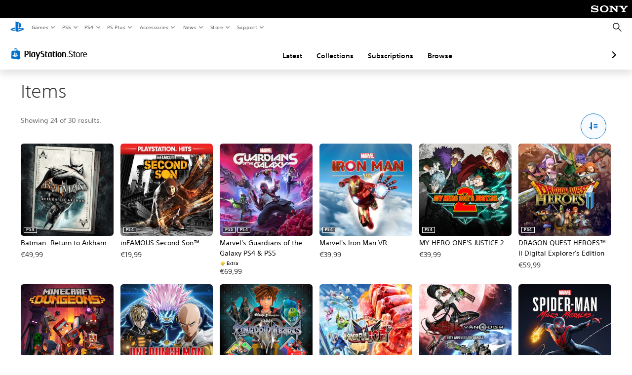

--- FILE ---
content_type: text/html; charset=utf-8
request_url: https://store.playstation.com/en-bg/category/f39b6740-c161-41f8-b878-4b2868110564/1
body_size: 42499
content:
<!DOCTYPE html><html class="psw-root psw-rem-base" dir="ltr" lang="en-bg"><head><meta name="wca-ssr-version" content="3.38.1-1.0" /><meta name="wca-locale" content="en-BG" /><meta name="wca-theme" content="dark" /><script id="wca-config-overrides" type="application/json">
    {"feature":{"enableOneTrustScript":true,"enableBundling":true},"client":{"webCheckout":{"clientId":"2eb25762-877f-4140-b341-7c7e14c19f98"}}}</script>
  <link rel="preconnect" href="https://static.playstation.com" crossorigin />
    <link rel="dns-prefetch" href="https://static.playstation.com" />
    <link rel="preconnect" href="https://web.np.playstation.com/api/graphql/v1" />
    <link rel="dns-prefetch" href="https://web.np.playstation.com/api/graphql/v1" />
    <link rel="preconnect" href="https://image.api.playstation.com" crossorigin />
    <link rel="dns-prefetch" href="https://image.api.playstation.com" />
    
    <link rel="dns-prefetch" href="https://checkout.playstation.com" />
    
    
    <link rel="preconnect" href="https://cdn.cookielaw.org" crossorigin />
    <link rel="dns-prefetch" href="https://cdn.cookielaw.org" />

    <link rel="stylesheet" href="https://static.playstation.com/font-stack/v1/css/font-all-no-italic.css" />
    <link rel="stylesheet" href="https://static.playstation.com/base-styles/v0/psw-styles.css" />
    <script id="wca-config" type="application/json">
      {"env":"production","name":"@sie-private/web-commerce-anywhere","version":"3.38.1-1.0","gitBranch":"default-branch","gitSha":"24bb1e7a8b48bc7eb1fadfe2e23fd6c46a9e5713","psnAppVersion":"@sie-private/web-commerce-anywhere/3.38.1-1.0-24bb1e7a8b48bc7eb1fadfe2e23fd6c46a9e5713","isoenv":"psnnp/np","client":{"downloadHref":"https://library.playstation.com/recently-purchased","activateConsoleHref":"https://id.sonyentertainmentnetwork.com/id/management_ca/#/p/device_management","wishlistHref":"https://library.playstation.com/wishlist","webStore":{"origin":"https://store.playstation.com"},"cookieMonster":{"origin":"https://id.sonyentertainmentnetwork.com"},"productUrlSchema":"https://store.playstation.com/{locale}/product/{productId}","evidon":{"origin":"https://c.evidon.com"},"oneTrust":{"origin":"https://cdn.cookielaw.org"},"publicPath":"https://static.playstation.com/wca/v2/","manifest":{"src":{"core":{"js":["https://static.playstation.com/wca/v2/js/common.d9ef208fe1895fc702e3.js","https://static.playstation.com/wca/v2/js/ui-components.aac961be3474d7bb0f4d.js","https://static.playstation.com/wca/v2/js/main.c1fef32da341f2b6b0af.js","https://static.playstation.com/wca/v2/js/network.337266fc67495b7c257b.js","https://static.playstation.com/wca/v2/js/telemetry.6ec00fd5b9ec4ab72f9c.js","https://static.playstation.com/wca/v2/js/ui-framework.b63e4dd729e6360e79ce.js"],"css":[]},"addOns":{"js":["https://static.playstation.com/wca/v2/js/addOns.329b0b20c948f501210c.js"],"css":[]},"compatibilityNotices":{"js":["https://static.playstation.com/wca/v2/js/compatibilityNotices.4bad176cfd2848a2d681.js"],"css":[]},"contentRating":{"js":["https://static.playstation.com/wca/v2/js/contentRating.75650c0b94313f32fd06.js"],"css":[]},"ctaWithPrice":{},"footer":{"js":["https://static.playstation.com/wca/v2/js/footer.1743da32ab5a7c3c6139.js"],"css":[]},"friendsWhoPlay":{"js":["https://static.playstation.com/wca/v2/js/friendsWhoPlay.e8897ef5f4510737fc4e.js"],"css":[]},"gameBackgroundImage":{"js":["https://static.playstation.com/wca/v2/js/gameBackgroundImage.0e94ab9e2655d6d6dc0d.js"],"css":[]},"gameInfo":{"js":["https://static.playstation.com/wca/v2/js/gameInfo.069a7f4d6317e618f13e.js"],"css":[]},"gameOverview":{},"gameTitle":{"js":["https://static.playstation.com/wca/v2/js/gameTitle.5a104794d5281ef18414.js"],"css":[]},"legalText":{"js":["https://static.playstation.com/wca/v2/js/legalText.dfcacc708e696eb24e8d.js"],"css":[]},"upsell":{"js":["https://static.playstation.com/wca/v2/js/upsell.b6bbd1e97800364f9a38.js"],"css":[]},"accessibilityFeatures":{"js":["https://static.playstation.com/wca/v2/js/accessibilityFeatures.0d09b51209a6323f5657.js"],"css":[]},"mediaCarousel":{"js":["https://static.playstation.com/wca/v2/js/mediaCarousel.9b57948b2c02a0c26873.js"],"css":[]},"physicalProductMetadata":{"js":["https://static.playstation.com/wca/v2/js/physicalProductMetadata.7726a1be95f3a3d542f4.js"],"css":[]},"starRating":{"js":["https://static.playstation.com/wca/v2/js/starRating.00f55df96631007e37b9.js"],"css":[]},"tierDiscountBadge":{"js":["https://static.playstation.com/wca/v2/js/tierDiscountBadge.fb7a86fadc03605381b0.js"],"css":[]},"tierSelector":{"js":["https://static.playstation.com/wca/v2/js/tierSelector.7a9fb1014dcc5fe4a32e.js"],"css":[]},"tierSelectorFull":{"js":["https://static.playstation.com/wca/v2/js/tierSelectorFull.45c68dc1e41dff76f83c.js"],"css":[]}},"gensen":{"ar-ae":"https://static.playstation.com/wca/v2/gensen/ar-ae.7a47a09c.json","en-us":"https://static.playstation.com/wca/v2/gensen/en-us.b7eb197f.json","en-gb":"https://static.playstation.com/wca/v2/gensen/en-gb.11e880ea.json","bg-bg":"https://static.playstation.com/wca/v2/gensen/bg-bg.3f3762ee.json","cs-cz":"https://static.playstation.com/wca/v2/gensen/cs-cz.51dc4b11.json","da-dk":"https://static.playstation.com/wca/v2/gensen/da-dk.d284f326.json","de-de":"https://static.playstation.com/wca/v2/gensen/de-de.060eba4d.json","el-gr":"https://static.playstation.com/wca/v2/gensen/el-gr.c677e162.json","es-419":"https://static.playstation.com/wca/v2/gensen/es-419.0ddabf01.json","es-es":"https://static.playstation.com/wca/v2/gensen/es-es.23a479e4.json","fi-fi":"https://static.playstation.com/wca/v2/gensen/fi-fi.3d838c57.json","fr-ca":"https://static.playstation.com/wca/v2/gensen/fr-ca.bacd9c22.json","fr-fr":"https://static.playstation.com/wca/v2/gensen/fr-fr.50c5b0f0.json","he-il":"https://static.playstation.com/wca/v2/gensen/he-il.874e60f9.json","hr-hr":"https://static.playstation.com/wca/v2/gensen/hr-hr.867fccb0.json","hu-hu":"https://static.playstation.com/wca/v2/gensen/hu-hu.b26619ab.json","id-id":"https://static.playstation.com/wca/v2/gensen/id-id.8e1106e3.json","it-it":"https://static.playstation.com/wca/v2/gensen/it-it.46300acd.json","ja-jp":"https://static.playstation.com/wca/v2/gensen/ja-jp.1d2d9893.json","ko-kr":"https://static.playstation.com/wca/v2/gensen/ko-kr.23033b2b.json","nl-nl":"https://static.playstation.com/wca/v2/gensen/nl-nl.ef75e762.json","no-no":"https://static.playstation.com/wca/v2/gensen/no-no.b8149367.json","pl-pl":"https://static.playstation.com/wca/v2/gensen/pl-pl.e38a45ad.json","pt-br":"https://static.playstation.com/wca/v2/gensen/pt-br.259d7c1c.json","pt-pt":"https://static.playstation.com/wca/v2/gensen/pt-pt.e97edb5a.json","ro-ro":"https://static.playstation.com/wca/v2/gensen/ro-ro.1c8fa435.json","ru-ru":"https://static.playstation.com/wca/v2/gensen/ru-ru.058fb043.json","sk-sk":"https://static.playstation.com/wca/v2/gensen/sk-sk.f30b3446.json","sl-si":"https://static.playstation.com/wca/v2/gensen/sl-si.3477a66f.json","sr-rs":"https://static.playstation.com/wca/v2/gensen/sr-rs.059fe81c.json","sv-se":"https://static.playstation.com/wca/v2/gensen/sv-se.fcc973d1.json","th-th":"https://static.playstation.com/wca/v2/gensen/th-th.fbf42ee1.json","tr-tr":"https://static.playstation.com/wca/v2/gensen/tr-tr.b3176ac0.json","uk-ua":"https://static.playstation.com/wca/v2/gensen/uk-ua.c029e357.json","vi-vn":"https://static.playstation.com/wca/v2/gensen/vi-vn.6258b0e1.json","zh-hans":"https://static.playstation.com/wca/v2/gensen/zh-hans.a739e2f3.json","zh-hant":"https://static.playstation.com/wca/v2/gensen/zh-hant.cba414d8.json","zz-zz":"https://static.playstation.com/wca/v2/gensen/zz-zz.faa6b36f.json"}},"session":{"isSignedInCookie":"isSignedIn"},"webCheckout":{"name":"embeddedcart","clientId":"2dec2b13-57dc-4966-8294-6df0d627e109","origin":"https://checkout.playstation.com","loadTimeout":30000,"unifiedCartEnabled":false},"webCommerceAnywhere":{"origin":"https://web-commerce-anywhere.playstation.com"}},"staticAsset":{"iconOrigin":"https://static.playstation.com/icons/v0/","imageOrigin":"https://static.playstation.com/images/v0/","imageManagerOrigin":"https://image.api.playstation.com","fontsMain":"https://static.playstation.com/font-stack/v1/css/font-all-no-italic.css","stylesMain":"https://static.playstation.com/base-styles/v0/psw-styles.css"},"feature":{"queryWhitelist":true,"telemetryReporting":true,"enableUpsellCtas":true,"enableWishlistCta":true,"telemetrySamplingThreshold":10,"evidonNoticeEnabled":false,"enableEvidonScript":false,"oneTrustNoticeEnabled":true,"enableOneTrustScript":true,"enableBundling":false,"enableTierSelectorFull":false,"enableDynamicBenefitList":false},"service":{"gql":{"origin":"https://web.np.playstation.com/api/graphql/v1"},"sbahn":{"proxyUrl":null}}}
    </script>
    <script defer crossorigin src="https://static.playstation.com/wca/v2/js/common.d9ef208fe1895fc702e3.js" type="application/javascript"></script><script defer crossorigin src="https://static.playstation.com/wca/v2/js/ui-components.aac961be3474d7bb0f4d.js" type="application/javascript"></script><script defer crossorigin src="https://static.playstation.com/wca/v2/js/main.c1fef32da341f2b6b0af.js" type="application/javascript"></script><script defer crossorigin src="https://static.playstation.com/wca/v2/js/network.337266fc67495b7c257b.js" type="application/javascript"></script><script defer crossorigin src="https://static.playstation.com/wca/v2/js/telemetry.6ec00fd5b9ec4ab72f9c.js" type="application/javascript"></script><script defer crossorigin src="https://static.playstation.com/wca/v2/js/ui-framework.b63e4dd729e6360e79ce.js" type="application/javascript"></script><link href="/static/lib/shared-nav/3.4.1/shared-nav.css" rel="stylesheet"/><meta charSet="utf-8"/><meta content="width=device-width, initial-scale=1.0" name="viewport"/><meta content="app-id=410896080, app-argument=undefined" name="apple-itunes-app"/><meta content="app-id=com.scee.psxandroid" name="google-play-app"/><script type="text/javascript"></script><title>Items | Official PlayStation™Store Bulgaria</title><meta name="next-head-count" content="6"/><link rel="preload" href="/_next/static/css/d53c2f74c839deb5e101.css" as="style"/><link rel="stylesheet" href="/_next/static/css/d53c2f74c839deb5e101.css" data-n-g=""/><noscript data-n-css=""></noscript><link rel="preload" href="/_next/static/chunks/main-ca7b80acc7bbec78ba05.js" as="script"/><link rel="preload" href="/_next/static/chunks/webpack-245f049e565ebf942e09.js" as="script"/><link rel="preload" href="/_next/static/chunks/framework.68b3175f3d0df8a5618e.js" as="script"/><link rel="preload" href="/_next/static/chunks/cfb6898d.45dbb78aa0e140ed05e2.js" as="script"/><link rel="preload" href="/_next/static/chunks/3c8b77c8.aa7b1b6f91e19c32fa63.js" as="script"/><link rel="preload" href="/_next/static/chunks/dc7bb264.9d6fe42efd25d4b8badd.js" as="script"/><link rel="preload" href="/_next/static/chunks/commons.01b0f1b471b5280051e6.js" as="script"/><link rel="preload" href="/_next/static/chunks/4c41f019eb924e60be110f6eafddb5eb4b6f0fc1.31039f515549f1abfb5c.js" as="script"/><link rel="preload" href="/_next/static/chunks/43de67f13305869fa317531a132748d128d21601.6ee21650d4b379c4a751.js" as="script"/><link rel="preload" href="/_next/static/chunks/pages/_app-5bcc0cc102616793df9e.js" as="script"/><link rel="preload" href="/_next/static/chunks/68f504b0.bf05deb9e1510cd19b4f.js" as="script"/><link rel="preload" href="/_next/static/chunks/66b2f55f471b2e3962a62a30b80d0986d332d7c0.8a9fa9a6947d6cf3bbf4.js" as="script"/><link rel="preload" href="/_next/static/chunks/28e79940fb9c60f1935980fe51b27102b8632357.bfac4e5ecce381860a99.js" as="script"/><link rel="preload" href="/_next/static/chunks/6d3e91a3b6757f6b1824dc6c23bc26e83b883e18.69252332848c03545f07.js" as="script"/><link rel="preload" href="/_next/static/chunks/943974385bcd141121eea97dcc52749644517ac4.28c77cad559bde92833e.js" as="script"/><link rel="preload" href="/_next/static/chunks/pages/%5Blocale%5D/category/%5BcategoryId%5D/%5B%5B...page%5D%5D-29afd541e1762014b1cc.js" as="script"/></head><div><header id="shared-nav-root">
  <!-- psn shared navigation -->
  <!-- version=3.4.1 -->
  <!-- build=unknown -->
  <!-- date=2025-12-12T22:10:50.903Z -->
  <div id="shared-nav-container" class="shared-nav-container--minimized">
    <section id="shared-nav" class="shared-nav--ssr">

      <nav class="shared-nav shared-nav--menu-closed" data-jetstream-ssr-nav-container="true">
        <span class="shared-nav__ps-logo-container"><a class="shared-nav-ps-logo-link dtm-no-track" href="https://www.playstation.com/en-bg" aria-label="PlayStation&nbsp;Home">
        
    <svg aria-hidden="true" focusable="false" class="shared-nav-ps-logo" width="50px" height="50px" version="1.1" xmlns="http://www.w3.org/2000/svg" xmlns:xlink="http://www.w3.org/1999/xlink" viewBox="0 0 50 50">
      <g>
        <g>
          <path d="M5.8,32.1C4.3,33.1,4.8,35,8,35.9c3.3,1.1,6.9,1.4,10.4,0.8c0.2,0,0.4-0.1,0.5-0.1v-3.4l-3.4,1.1
       c-1.3,0.4-2.6,0.5-3.9,0.2c-1-0.3-0.8-0.9,0.4-1.4l6.9-2.4V27l-9.6,3.3C8.1,30.7,6.9,31.3,5.8,32.1z M29,17.1v9.7
       c4.1,2,7.3,0,7.3-5.2c0-5.3-1.9-7.7-7.4-9.6C26,11,23,10.1,20,9.5v28.9l7,2.1V16.2c0-1.1,0-1.9,0.8-1.6C28.9,14.9,29,16,29,17.1z
        M42,29.8c-2.9-1-6-1.4-9-1.1c-1.6,0.1-3.1,0.5-4.5,1l-0.3,0.1v3.9l6.5-2.4c1.3-0.4,2.6-0.5,3.9-0.2c1,0.3,0.8,0.9-0.4,1.4
       l-10,3.7V40L42,34.9c1-0.4,1.9-0.9,2.7-1.7C45.4,32.2,45.1,30.8,42,29.8z" fill="#0070d1"></path>
        </g>
      </g>
    </svg>
  
      </a></span>
        <div class="shared-nav__primary-parent">
          <ul class="shared-nav__primary shared-nav-list">
            <li class="shared-nav__primary-item"><button class="shared-nav__primary-button shared-nav-button shared-nav-icon shared-nav-icon--chevron-after dtm-no-track shared-nav-mobile-icon shared-nav-icon--gaming" id="menu-button-primary--msg-games">Games</button>
              <div class="shared-nav__secondary-parent shared-nav__secondary-parent--msg_games">
                <div class="shared-nav__secondary-container">
                  <div id="shared-nav__secondary-header--msg-games" class="shared-nav__secondary-header">
                    <button class="shared-nav__secondary-header-toggle shared-nav-button shared-nav-icon shared-nav-icon--hamburger">
                      Games
                    </button>
                  </div>
                  <ul class="shared-nav__secondary shared-nav-list">
                    <li class="shared-nav__secondary-item"><a id="link-secondary--msg-games-msg-ps5" class="shared-nav__secondary-anchor shared-nav-anchor dtm-no-track shared-nav-link-icon shared-nav-link-icon--ps5games" href="https://www.playstation.com/en-bg/ps5/games/?smcid=other%3Aen-bg%3Ablank%3Aprimary%20nav%3Amsg-games%3Aps5">
                        <span class="shared-nav-icon-text">PS5</span>
                      </a></li>
                    <li class="shared-nav__secondary-item"><a id="link-secondary--msg-games-msg-ps4" class="shared-nav__secondary-anchor shared-nav-anchor dtm-no-track shared-nav-link-icon shared-nav-link-icon--ps4progames" href="https://www.playstation.com/en-bg/ps4/ps4-games/?smcid=other%3Aen-bg%3Ablank%3Aprimary%20nav%3Amsg-games%3Aps4">
                        <span class="shared-nav-icon-text">PS4</span>
                      </a></li>
                    <li class="shared-nav__secondary-item"><a id="link-secondary--msg-games-msg-ps-vr2" class="shared-nav__secondary-anchor shared-nav-anchor dtm-no-track shared-nav-link-icon shared-nav-link-icon--psvr2" href="https://www.playstation.com/en-bg/ps-vr2/games/?smcid=other%3Aen-bg%3Ablank%3Aprimary%20nav%3Amsg-games%3Aps-vr2">
                        <span class="shared-nav-icon-text">PS VR2</span>
                      </a></li>
                    <li class="shared-nav__secondary-item"><a id="link-secondary--msg-games-msg-pc" class="shared-nav__secondary-anchor shared-nav-anchor dtm-no-track shared-nav-link-icon shared-nav-link-icon--pc" href="https://www.playstation.com/en-bg/games/pc-games/?smcid=other%3Aen-bg%3Ablank%3Aprimary%20nav%3Amsg-games%3Apc">
                        <span class="shared-nav-icon-text">PC</span>
                      </a></li>
                    <li class="shared-nav__secondary-item"><a id="link-secondary--msg-games-msg-ps-plus" class="shared-nav__secondary-anchor shared-nav-anchor dtm-no-track shared-nav-link-icon shared-nav-link-icon--psplusgames" href="https://www.playstation.com/en-bg/ps-plus/games/?smcid=other%3Aen-bg%3Ablank%3Aprimary%20nav%3Amsg-games%3Aps-plus">
                        <span class="shared-nav-icon-text">PS Plus</span>
                      </a></li>
                  </ul>
                </div>
              </div>
            </li>
            <li class="shared-nav__primary-item"><button class="shared-nav__primary-button shared-nav-button shared-nav-icon shared-nav-icon--chevron-after dtm-no-track shared-nav-mobile-icon shared-nav-icon--ps5" id="menu-button-primary--msg-ps5">PS5</button>
              <div class="shared-nav__secondary-parent shared-nav__secondary-parent--msg_ps5">
                <div class="shared-nav__secondary-container">
                  <div id="shared-nav__secondary-header--msg-ps5" class="shared-nav__secondary-header">
                    <button class="shared-nav__secondary-header-toggle shared-nav-button shared-nav-icon shared-nav-icon--hamburger">
                      PS5
                    </button>
                  </div>
                  <ul class="shared-nav__secondary shared-nav-list">
                    <li class="shared-nav__secondary-item"><a id="link-secondary--msg-ps5-msg-ps5" class="shared-nav__secondary-anchor shared-nav-anchor dtm-no-track shared-nav-link-icon shared-nav-link-icon--ps5" href="https://www.playstation.com/en-bg/ps5/?smcid=other%3Aen-bg%3Ablank%3Aprimary%20nav%3Amsg-ps5%3Aps5">
                        <span class="shared-nav-icon-text">PS5</span>
                      </a></li>
                    <li class="shared-nav__secondary-item"><a id="link-secondary--msg-ps5-msg-ps5-pro" class="shared-nav__secondary-anchor shared-nav-anchor dtm-no-track shared-nav-link-icon shared-nav-link-icon--ps5pro" href="https://www.playstation.com/en-bg/ps5/ps5-pro/?smcid=other%3Aen-bg%3Ablank%3Aprimary%20nav%3Amsg-ps5%3Aps5-pro">
                        <span class="shared-nav-icon-text">PS5 Pro</span>
                      </a></li>
                    <li class="shared-nav__secondary-item"><a id="link-secondary--msg-ps5-msg-games" class="shared-nav__secondary-anchor shared-nav-anchor dtm-no-track shared-nav-link-icon shared-nav-link-icon--games" href="https://www.playstation.com/en-bg/ps5/games/?smcid=other%3Aen-bg%3Ablank%3Aprimary%20nav%3Amsg-ps5%3Agames">
                        <span class="shared-nav-icon-text">Games</span>
                      </a></li>
                    <li class="shared-nav__secondary-item"><a id="link-secondary--msg-ps5-msg-controllers" class="shared-nav__secondary-anchor shared-nav-anchor dtm-no-track shared-nav-link-icon shared-nav-link-icon--dualSense" href="https://www.playstation.com/en-bg/accessories/#controllers/?smcid=other%3Aen-bg%3Ablank%3Aprimary%20nav%3Amsg-ps5%3Acontrollers">
                        <span class="shared-nav-icon-text">Controllers</span>
                      </a></li>
                    <li class="shared-nav__secondary-item"><a id="link-secondary--msg-ps5-msg-ps-vr2" class="shared-nav__secondary-anchor shared-nav-anchor dtm-no-track shared-nav-link-icon shared-nav-link-icon--psvr2" href="https://www.playstation.com/en-bg/ps-vr2/?smcid=other%3Aen-bg%3Ablank%3Aprimary%20nav%3Amsg-ps5%3Aps-vr2">
                        <span class="shared-nav-icon-text">PS VR2</span>
                      </a></li>
                    <li class="shared-nav__secondary-item"><a id="link-secondary--msg-ps5-msg-accessories-audio" class="shared-nav__secondary-anchor shared-nav-anchor dtm-no-track shared-nav-link-icon shared-nav-link-icon--pulse" href="https://www.playstation.com/en-bg/accessories/#headsets/?smcid=other%3Aen-bg%3Ablank%3Aprimary%20nav%3Amsg-ps5%3Aaudio">
                        <span class="shared-nav-icon-text">Audio</span>
                      </a></li>
                  </ul>
                </div>
              </div>
            </li>
            <li class="shared-nav__primary-item"><button class="shared-nav__primary-button shared-nav-button shared-nav-icon shared-nav-icon--chevron-after dtm-no-track shared-nav-mobile-icon shared-nav-icon--ps4" id="menu-button-primary--msg-ps4">PS4</button>
              <div class="shared-nav__secondary-parent shared-nav__secondary-parent--msg_ps4">
                <div class="shared-nav__secondary-container">
                  <div id="shared-nav__secondary-header--msg-ps4" class="shared-nav__secondary-header">
                    <button class="shared-nav__secondary-header-toggle shared-nav-button shared-nav-icon shared-nav-icon--hamburger">
                      PS4
                    </button>
                  </div>
                  <ul class="shared-nav__secondary shared-nav-list">
                    <li class="shared-nav__secondary-item"><a id="link-secondary--msg-ps4-msg-console" class="shared-nav__secondary-anchor shared-nav-anchor dtm-no-track shared-nav-link-icon shared-nav-link-icon--ps4pro" href="https://www.playstation.com/en-bg/ps4/?smcid=other%3Aen-bg%3Ablank%3Aprimary%20nav%3Amsg-ps4%3Aconsole">
                        <span class="shared-nav-icon-text">Console</span>
                      </a></li>
                    <li class="shared-nav__secondary-item"><a id="link-secondary--msg-ps4-msg-games" class="shared-nav__secondary-anchor shared-nav-anchor dtm-no-track shared-nav-link-icon shared-nav-link-icon--games" href="https://www.playstation.com/en-bg/ps4/ps4-games/?smcid=other%3Aen-bg%3Ablank%3Aprimary%20nav%3Amsg-ps4%3Agames">
                        <span class="shared-nav-icon-text">Games</span>
                      </a></li>
                    <li class="shared-nav__secondary-item"><a id="link-secondary--msg-ps4-msg-controllers" class="shared-nav__secondary-anchor shared-nav-anchor dtm-no-track shared-nav-link-icon shared-nav-link-icon--dualShock" href="https://www.playstation.com/en-bg/accessories/dualshock-4-wireless-controller/?smcid=other%3Aen-bg%3Ablank%3Aprimary%20nav%3Amsg-ps4%3Acontrollers">
                        <span class="shared-nav-icon-text">Controllers</span>
                      </a></li>
                    <li class="shared-nav__secondary-item"><a id="link-secondary--msg-ps4-msg-headsets" class="shared-nav__secondary-anchor shared-nav-anchor dtm-no-track shared-nav-link-icon shared-nav-link-icon--pulse" href="https://www.playstation.com/en-bg/accessories/pulse-3d-wireless-headset/?smcid=other%3Aen-bg%3Ablank%3Aprimary%20nav%3Amsg-ps4%3Aheadsets">
                        <span class="shared-nav-icon-text">Headsets</span>
                      </a></li>
                  </ul>
                </div>
              </div>
            </li>
            <li class="shared-nav__primary-item"><button class="shared-nav__primary-button shared-nav-button shared-nav-icon shared-nav-icon--chevron-after dtm-no-track shared-nav-mobile-icon shared-nav-icon--psplus" id="menu-button-primary--msg-ps-plus">PS Plus</button>
              <div class="shared-nav__secondary-parent shared-nav__secondary-parent--msg_ps_plus">
                <div class="shared-nav__secondary-container">
                  <div id="shared-nav__secondary-header--msg-ps-plus" class="shared-nav__secondary-header">
                    <button class="shared-nav__secondary-header-toggle shared-nav-button shared-nav-icon shared-nav-icon--hamburger">
                      PS Plus
                    </button>
                  </div>
                  <ul class="shared-nav__secondary shared-nav-list">
                    <li class="shared-nav__secondary-item"><a id="link-secondary--msg-ps-plus-msg-subscribe" class="shared-nav__secondary-anchor shared-nav-anchor dtm-no-track shared-nav-link-icon shared-nav-link-icon--psplus" href="https://www.playstation.com/en-bg/ps-plus/?smcid=other%3Aen-bg%3Ablank%3Aprimary%20nav%3Amsg-ps-plus%3Asubscribe">
                        <span class="shared-nav-icon-text">Subscribe</span>
                      </a></li>
                    <li class="shared-nav__secondary-item"><a id="link-secondary--msg-ps-plus-msg-whats-new" class="shared-nav__secondary-anchor shared-nav-anchor dtm-no-track shared-nav-link-icon shared-nav-link-icon--events" href="https://www.playstation.com/en-bg/ps-plus/whats-new/?smcid=other%3Aen-bg%3Ablank%3Aprimary%20nav%3Amsg-ps-plus%3Awhats-new">
                        <span class="shared-nav-icon-text">What's New</span>
                      </a></li>
                    <li class="shared-nav__secondary-item"><a id="link-secondary--msg-ps-plus-msg-all-games" class="shared-nav__secondary-anchor shared-nav-anchor dtm-no-track shared-nav-link-icon shared-nav-link-icon--games" href="https://www.playstation.com/en-bg/ps-plus/games/?smcid=other%3Aen-bg%3Ablank%3Aprimary%20nav%3Amsg-ps-plus%3Aall-games">
                        <span class="shared-nav-icon-text">All Games</span>
                      </a></li>
                  </ul>
                </div>
              </div>
            </li>
            <li class="shared-nav__primary-item"><button class="shared-nav__primary-button shared-nav-button shared-nav-icon shared-nav-icon--chevron-after dtm-no-track shared-nav-mobile-icon shared-nav-icon--allAccesories" id="menu-button-primary--msg-accessories">Accessories</button>
              <div class="shared-nav__secondary-parent shared-nav__secondary-parent--msg_accessories">
                <div class="shared-nav__secondary-container">
                  <div id="shared-nav__secondary-header--msg-accessories" class="shared-nav__secondary-header">
                    <button class="shared-nav__secondary-header-toggle shared-nav-button shared-nav-icon shared-nav-icon--hamburger">
                      Accessories
                    </button>
                  </div>
                  <ul class="shared-nav__secondary shared-nav-list">
                    <li class="shared-nav__secondary-item"><a id="link-secondary--msg-accessories-msg-ps5-controllers" class="shared-nav__secondary-anchor shared-nav-anchor dtm-no-track shared-nav-link-icon shared-nav-link-icon--dualSense" href="https://www.playstation.com/en-bg/accessories/#controllers/?smcid=other%3Aen-bg%3Ablank%3Aprimary%20nav%3Amsg-accessories%3Aps5-controllers">
                        <span class="shared-nav-icon-text">PS5 controllers</span>
                      </a></li>
                    <li class="shared-nav__secondary-item"><a id="link-secondary--msg-accessories-msg-psportal" class="shared-nav__secondary-anchor shared-nav-anchor dtm-no-track shared-nav-link-icon shared-nav-link-icon--psportal" href="https://www.playstation.com/en-bg/accessories/playstation-portal-remote-player/?smcid=other%3Aen-bg%3Ablank%3Aprimary%20nav%3Amsg-accessories%3Aplaystation-portal-remote-player">
                        <span class="shared-nav-icon-text">PlayStation Portal Remote Player</span>
                      </a></li>
                    <li class="shared-nav__secondary-item"><a id="link-secondary--msg-accessories-msg-ps-vr2" class="shared-nav__secondary-anchor shared-nav-anchor dtm-no-track shared-nav-link-icon shared-nav-link-icon--psvr2" href="https://www.playstation.com/en-bg/ps-vr2/?smcid=other%3Aen-bg%3Ablank%3Aprimary%20nav%3Amsg-accessories%3Aps-vr2">
                        <span class="shared-nav-icon-text">PS VR2</span>
                      </a></li>
                    <li class="shared-nav__secondary-item"><a id="link-secondary--msg-accessories-msg-accessories-audio" class="shared-nav__secondary-anchor shared-nav-anchor dtm-no-track shared-nav-link-icon shared-nav-link-icon--pulse" href="https://www.playstation.com/en-bg/accessories/#headsets/?smcid=other%3Aen-bg%3Ablank%3Aprimary%20nav%3Amsg-accessories%3Aaudio">
                        <span class="shared-nav-icon-text">Audio</span>
                      </a></li>
                    <li class="shared-nav__secondary-item"><a id="link-secondary--msg-accessories-msg-all-accessories" class="shared-nav__secondary-anchor shared-nav-anchor dtm-no-track shared-nav-link-icon shared-nav-link-icon--allAccessories" href="https://www.playstation.com/en-bg/accessories/?smcid=other%3Aen-bg%3Ablank%3Aprimary%20nav%3Amsg-accessories%3Aall-accessories">
                        <span class="shared-nav-icon-text">All accessories</span>
                      </a></li>
                  </ul>
                </div>
              </div>
            </li>
            <li class="shared-nav__primary-item"><button class="shared-nav__primary-button shared-nav-button shared-nav-icon shared-nav-icon--chevron-after dtm-no-track shared-nav-mobile-icon shared-nav-icon--news" id="menu-button-primary--msg-news">News</button>
              <div class="shared-nav__secondary-parent shared-nav__secondary-parent--msg_news">
                <div class="shared-nav__secondary-container">
                  <div id="shared-nav__secondary-header--msg-news" class="shared-nav__secondary-header">
                    <button class="shared-nav__secondary-header-toggle shared-nav-button shared-nav-icon shared-nav-icon--hamburger">
                      News
                    </button>
                  </div>
                  <ul class="shared-nav__secondary shared-nav-list">
                    <li class="shared-nav__secondary-item"><a id="link-secondary--msg-news-msg-ps-blog" class="shared-nav__secondary-anchor shared-nav-anchor dtm-no-track shared-nav-link-icon shared-nav-link-icon--psblog" href="https://blog.playstation.com/?smcid=other%3Aen-bg%3Ablank%3Aprimary%20nav%3Amsg-news%3Aps-blog">
                        <span class="shared-nav-icon-text">PS Blog</span>
                      </a></li>
                    <li class="shared-nav__secondary-item"><a id="link-secondary--msg-news-msg-month-ps" class="shared-nav__secondary-anchor shared-nav-anchor dtm-no-track shared-nav-link-icon shared-nav-link-icon--events" href="https://www.playstation.com/en-bg/editorial/this-month-on-playstation/?smcid=other%3Aen-bg%3Ablank%3Aprimary%20nav%3Amsg-news%3Athis-month-on-playstation">
                        <span class="shared-nav-icon-text">This Month on PlayStation</span>
                      </a></li>
                  </ul>
                </div>
              </div>
            </li>
            <li class="shared-nav__primary-item"><button class="shared-nav__primary-button shared-nav-button shared-nav-icon shared-nav-icon--chevron-after dtm-no-track shared-nav-mobile-icon shared-nav-icon--store" id="menu-button-primary--msg-store">Store</button>
              <div class="shared-nav__secondary-parent shared-nav__secondary-parent--msg_store">
                <div class="shared-nav__secondary-container">
                  <div id="shared-nav__secondary-header--msg-store" class="shared-nav__secondary-header">
                    <button class="shared-nav__secondary-header-toggle shared-nav-button shared-nav-icon shared-nav-icon--hamburger">
                      Store
                    </button>
                  </div>
                  <ul class="shared-nav__secondary shared-nav-list">
                    <li class="shared-nav__secondary-item"><a id="link-secondary--msg-store-msg-buy-games" class="shared-nav__secondary-anchor shared-nav-anchor dtm-no-track shared-nav-link-icon shared-nav-link-icon--psstore" href="https://store.playstation.com/en-bg/?smcid=other%3Aen-bg%3Ablank%3Aprimary%20nav%3Amsg-store%3Abuy-games">
                        <span class="shared-nav-icon-text">Buy games</span>
                      </a></li>
                    <li class="shared-nav__secondary-item"><a id="link-secondary--msg-store-msg-subscribe-ps-plus" class="shared-nav__secondary-anchor shared-nav-anchor dtm-no-track shared-nav-link-icon shared-nav-link-icon--psplus" href="https://www.playstation.com/en-bg/ps-plus/?smcid=other%3Aen-bg%3Ablank%3Aprimary%20nav%3Amsg-store%3Asubscribe-to-ps-plus">
                        <span class="shared-nav-icon-text">Subscribe to PS Plus</span>
                      </a></li>
                  </ul>
                </div>
              </div>
            </li>
            <li class="shared-nav__primary-item"><button class="shared-nav__primary-button shared-nav-button shared-nav-icon shared-nav-icon--chevron-after dtm-no-track shared-nav-mobile-icon shared-nav-icon--help" id="menu-button-primary--msg-support">Support</button>
              <div class="shared-nav__secondary-parent shared-nav__secondary-parent--msg_support">
                <div class="shared-nav__secondary-container">
                  <div id="shared-nav__secondary-header--msg-support" class="shared-nav__secondary-header">
                    <button class="shared-nav__secondary-header-toggle shared-nav-button shared-nav-icon shared-nav-icon--hamburger">
                      Support
                    </button>
                  </div>
                  <ul class="shared-nav__secondary shared-nav-list">
                    <li class="shared-nav__secondary-item"><a id="link-secondary--msg-support-msg-support" class="shared-nav__secondary-anchor shared-nav-anchor dtm-no-track shared-nav-link-icon shared-nav-link-icon--helpandsupport" href="https://www.playstation.com/en-bg/support/?smcid=other%3Aen-bg%3Ablank%3Aprimary%20nav%3Amsg-support%3Asupport">
                        <span class="shared-nav-icon-text">Support</span>
                      </a></li>
                    <li class="shared-nav__secondary-item"><a id="link-secondary--msg-support-msg-psn-status" class="shared-nav__secondary-anchor shared-nav-anchor dtm-no-track shared-nav-link-icon shared-nav-link-icon--psnstatus" href="https://status.playstation.com/?smcid=other%3Aen-bg%3Ablank%3Aprimary%20nav%3Amsg-support%3Aservice-status">
                        <span class="shared-nav-icon-text">Service Status</span>
                      </a></li>
                  </ul>
                </div>
              </div>
            </li>
          </ul>
        </div>
      </nav>
      <div id="sb-social-toolbar-root"></div><span class="shared-nav__ctas-container" id="sharedNavCtas">

      <button class="shared-nav-icon shared-nav-icon--hamburger shared-nav-hamburger dtm-no-track" aria-label="Open Menu" aria-haspopup="true" aria-expanded="false">
      </button>    
    
        
      <span class="shared-nav-search-container">
        <button class="shared-nav-icon shared-nav-icon--search shared-nav-search dtm-no-track" data-qa="shared-nav-search-button">
          <span class="shared-nav-search__label">Search</span>
      <svg aria-hidden="true" focusable="false" width="50px" height="50px" version="1.1" xmlns="http://www.w3.org/2000/svg" xmlns:xlink="http://www.w3.org/1999/xlink" viewBox="0 0 50 50">
        <g>
          <path d="M8,20.913 C8,14.344 13.344,9 19.913,9 C26.482,9 31.827,14.344 31.827,20.913 C31.827,27.482 26.482,32.827 19.913,32.827 C13.344,32.827 8,27.482 8,20.913 M45.112,43.585 L32.346,30.82 C34.518,28.099 35.827,24.658 35.827,20.913 C35.827,12.139 28.688,5 19.913,5 C11.139,5 4,12.139 4,20.913 C4,29.688 11.139,36.827 19.913,36.827 C23.503,36.827 26.808,35.618 29.474,33.604 L42.284,46.413 C42.674,46.804 43.186,46.999 43.698,46.999 C44.209,46.999 44.721,46.804 45.112,46.413 C45.502,46.023 45.698,45.511 45.698,44.999 C45.698,44.488 45.502,43.976 45.112,43.585"></path>
        </g>
      </svg>
      </button>
      </span>

      </span>
    </section>
  </div>
</header></div><div id="__next"><section id="jetstream-tertiary-nav"><div class="tertiary-container psw-light-theme"><div class="tertiary-container-inner"><span class="tertiary-logo"><a aria-label="" class="" data-qa="" href="/en-bg/pages/latest"><span data-qa="" class="psw-icon psw-icon--ps-store-flat psw-icon psw-icon-l psw-icon--ps-store-flat psw-c-accent-1"><div class="psw-hide" data-original-icon-id="ps-icon:ps-store-flat"><svg xmlns="http://www.w3.org/2000/svg"><symbol id="ps-icon:ps-store-flat:989" viewbox="0 0 64 64"><path fill-rule="evenodd" d="M40.579 40.486c-.466.578-1.594.996-1.594.996l-8.389 3.014v-2.224l6.174-2.199c.7-.257.805-.61.24-.795-.575-.188-1.598-.133-2.305.12l-4.109 1.45v-2.313l.236-.08s1.19-.42 2.861-.601c1.67-.184 3.72.023 5.329.63 1.811.576 2.014 1.416 1.557 2.002zM29.865 30.52v14.234l-3.844-1.218V26.558c1.636.301 4.013 1.023 5.295 1.449 3.249 1.118 4.353 2.51 4.353 5.634 0 3.054-1.883 4.214-4.276 3.055v-5.685c0-.663-.123-1.281-.749-1.456-.48-.154-.779.292-.779.964zm-.343-19.877c.31-.032.612.015.912.138-1.733 2.363-2.232 6.531-2.374 8.862-.713.001-1.4.004-2.06.006.258-5.552 1.508-8.8 3.522-9.006zm-4.245 28.41l-3.96 1.419c-.7.25-.805.605-.24.789.575.194 1.595.14 2.297-.118l1.903-.686v1.995c-.122.021-.258.041-.383.063-1.898.315-3.92.185-5.917-.475-1.858-.52-2.17-1.614-1.321-2.245.783-.58 2.115-1.013 2.115-1.013l5.506-1.963v2.234zm6.268-27.471c1.655 1.714 2.778 5.254 3.256 8.06-1.4-.002-2.927-.002-4.577-.002h-.784c.158-2.567.708-6.211 2.105-8.058zm2.033-1.173c.643-.004 1.24.304 1.82.937 1.754 1.914 2.661 6.003 3 8.298l-2.194-.001c-.494-3.057-1.723-6.955-3.622-8.982.303-.158.634-.25.996-.252zm15.467 10.096c-.009-.173-.167-.31-.36-.307l-3.672-.529a.68.68 0 00-.105-.014c-.737 0-2.481-.005-5.11-.008-.311-2.393-1.22-6.38-2.934-8.696-.954-1.29-2.063-1.94-3.294-1.933a3.496 3.496 0 00-2.119.717c-.662-.389-1.353-.547-2.068-.475-3.46.352-4.541 5.442-4.767 10.397a592.65 592.65 0 00-9.105.111c-.221.004-.399.161-.411.361-.084 1.39-.406 6.844-.859 15.226-.48 8.864-.754 13.7-.82 14.978-.011.184.132.343.332.372l14.62 2.217 14.452 2.19a.468.468 0 00.329-.073v.002l7.141-4.565a.63.63 0 00.285-.548l-1.535-29.423z"/></symbol></svg></div><svg aria-hidden="true" focusable="false"><title></title><use href="#ps-icon:ps-store-flat:989"></use></svg></span><span data-qa="" class="psw-brand-text psw-brand-text--playstation-store ps-store-text psw-icon"><div class="psw-hide" data-original-icon-id="ps-brand-text:playstation-store"><svg>
  <symbol id="ps-brand-text:playstation-store:990" viewBox="0 0 202 29">
    <path fill-rule="evenodd" d="M9.35.953c2.901 0 4.775 2.47 4.775 6.29 0 1.97-.535 3.611-1.546 4.748-.857.963-2.034 1.516-3.229 1.516H5.938a.062.062 0 01-.062-.063v-2.069c0-.031.028-.06.062-.06h2.373c1.442 0 2.236-1.451 2.236-4.087 0-2.638-.794-4.088-2.234-4.088l-3.95.006c-.013 0-.024.017-.024.03L4.336 20.96c0 .031-.027.06-.059.06H.82c-.034 0-.063-.029-.063-.06V1.01c0-.034.03-.061.063-.061l8.53.004zM19.77.948c.034 0 .06.028.06.062v19.95a.063.063 0 01-.06.061h-3.456a.062.062 0 01-.06-.06V1.01c0-.035.027-.063.06-.063h3.456zm15.09 4.854v.095l.002 15.063a.064.064 0 01-.06.061h-3.456a.064.064 0 01-.063-.06l.004-13c0-.016-.01-.03-.023-.03H28.63c-.7 0-1.488.117-1.984 1.006-.453.806-.662 2.214-.66 4.427v3.325c0 1.895.742 2.131 1.3 2.142l2.4-.004c.035 0 .061.027.061.064v2.07a.062.062 0 01-.062.06h-3.357c-2.272 0-3.92-1.924-3.92-4.575v-3.08c0-3.56.705-7.624 6.222-7.624h6.17a.06.06 0 01.061.06zm24.88 3.501c1.477.112 2.547.605 3.277 1.506.847 1.047 1.276 2.512 1.276 4.347 0 5.105-3.144 5.865-5.018 5.865h-6.077a.063.063 0 01-.06-.06v-2.07c0-.033.028-.064.06-.064H58.09c2.356 0 2.624-1.998 2.624-3.099v-.497c0-1.757-.798-2.909-2.087-3.007l-1.7-.128c-2.725-.206-4.557-2.349-4.557-5.33v-.158C52.37 2.84 54.666.95 57.88.95l5.1-.002H63.083c.032 0 .058.028.058.062v2.075c0 .034-.026.062-.058.062H58.37c-1.458 0-2.562.66-2.562 3.11 0 2.097.952 2.804 2.228 2.916l1.703.13zm28.334-3.5V20.96a.064.064 0 01-.061.061h-3.457a.063.063 0 01-.06-.06l.004-13c0-.016-.012-.03-.024-.03H81.84c-.701 0-1.485.117-1.982 1.006-.454.806-.663 2.214-.661 4.427v3.325c0 1.895.738 2.131 1.299 2.142l2.399-.004c.036 0 .064.027.064.064v2.07a.064.064 0 01-.064.06h-3.358c-2.27 0-3.918-1.924-3.918-4.575l-.004-3.08c0-3.56.71-7.624 6.228-7.624h6.17c.032 0 .06.026.06.06zm-13.904-.06a.06.06 0 01.061.06v2.06c0 .032-.028.063-.06.063 0 0-2.598.005-3.742 0-.01 0-.024.008-.024.02v8.905c0 1.95.911 1.97 1.3 1.977h1.522c.032 0 .063.03.063.064v2.069c0 .03-.03.06-.063.06H70.75c-2.27 0-3.922-1.922-3.922-4.572V3.207c0-.032.03-.06.063-.06h3.458c.032 0 .061.028.061.06l-.004 2.498.004.013c0 .011.01.024.021.024h3.74zm24.145 0a.06.06 0 01.06.06v2.06c0 .032-.026.063-.06.063 0 0-2.6.005-3.744 0-.011 0-.021.008-.021.02v8.905c0 1.95.909 1.97 1.298 1.977h1.523c.035 0 .06.03.06.064v2.069c0 .03-.025.06-.06.06h-2.48c-2.27 0-3.922-1.922-3.922-4.572V3.207c0-.032.03-.06.066-.06h3.457c.03 0 .058.028.058.06v2.511c0 .011.012.024.023.024h3.742zm5.718 0a.06.06 0 01.059.06V20.96c0 .031-.027.06-.059.06h-3.458c-.032 0-.062-.029-.062-.06V5.803c0-.033.03-.06.062-.06h3.458zm0-4.795c.032 0 .059.028.059.062v2.893a.061.061 0 01-.059.062h-3.458a.064.064 0 01-.062-.062V1.01c0-.034.03-.062.062-.062h3.458zm23.904 4.794c5.515 0 6.223 4.064 6.223 7.624v7.595c0 .03-.027.06-.062.06h-3.453c-.036 0-.066-.03-.066-.06 0 0 .008-7.905.006-7.995 0-2.055-.213-3.357-.663-4.104-.498-.82-1.284-.931-1.986-.931H125.3c-.014 0-.027.011-.027.022l.008 13.008c0 .03-.028.06-.063.06h-3.454c-.033 0-.063-.03-.063-.06l.003-15.158a.06.06 0 01.06-.06h6.172zm-12.838 12.086c.499-.807.73-2.22.73-4.443 0-2.644-.327-4.14-1.051-4.855-.431-.421-.991-.599-1.873-.599s-1.443.178-1.87.599c-.73.715-1.051 2.207-1.051 4.838v.017c0 2.223.23 3.634.726 4.443.552.893 1.42 1.015 2.195 1.015.777 0 1.65-.122 2.194-1.015zm-2.194-12.087c5.775 0 6.514 4.086 6.514 7.644 0 3.561-.739 7.647-6.515 7.647-5.772 0-6.514-4.086-6.514-7.647 0-3.558.742-7.644 6.515-7.644zm-76.097.002l3.627-.002c.036 0 .072.027.084.059l3.36 9.87c.014.033.03.034.044 0L47.74 5.8a.101.101 0 01.088-.058h3.278c.037 0 .053.026.04.058l-9.01 22.585a.102.102 0 01-.085.058h-3.005c-.032 0-.052-.027-.038-.058l2.879-7.449a.191.191 0 00.003-.116L36.767 5.8c-.01-.032.009-.058.041-.058zM153.81 3.498a11.97 11.97 0 00-4.416-.845c-1.911 0-4.05.731-4.05 3.067 0 1.8 1.069 2.784 4.19 3.994 3.797 1.463 5.767 2.981 5.767 6.102 0 3.966-3.431 5.542-6.751 5.542-1.772 0-4.05-.395-5.934-1.239l.619-2.108c1.829.9 3.796 1.293 5.37 1.293 2.42 0 4.249-1.069 4.249-3.318 0-2.053-1.773-3.094-4.81-4.332-3.431-1.377-5.147-3.094-5.147-5.765 0-3.713 3.487-5.288 6.526-5.288 1.772 0 3.544.281 4.977.843l-.59 2.054zm2.192 2.672h2.644V2.43h2.39v3.74h3.431v1.886h-3.43v8.886c0 2.025.196 2.39 1.883 2.39.648 0 1.068-.056 1.575-.111v1.8c-.535.084-1.463.197-2.25.197-3.094 0-3.599-1.492-3.599-4.135V8.057h-2.644V6.17zM172.2 7.718c-3.093 0-4.5 2.42-4.5 5.848 0 3.462 1.463 5.908 4.5 5.908 3.096 0 4.5-2.446 4.5-5.908 0-3.429-1.404-5.848-4.5-5.848zm0 13.641c-4.245 0-6.89-2.954-6.89-7.793 0-4.835 2.644-7.734 6.89-7.734 4.248 0 6.89 2.9 6.89 7.734 0 4.84-2.643 7.793-6.89 7.793zm16.003-13.557a7.817 7.817 0 00-1.237-.084c-1.97 0-3.545 1.154-3.545 4.613v8.69h-2.389V6.171h2.303v1.997h.03c.732-1.575 1.968-2.336 3.88-2.336.254 0 .647 0 1.07.058l-.112 1.912zm2.305 4.557h8.38v-.113c0-2.84-1.6-4.528-3.965-4.528-2.671 0-4.163 1.913-4.415 4.64zm0 1.885c.168 3.177 2.109 5.23 5.259 5.23 1.38 0 2.84-.252 3.995-.73l.393 1.828c-1.238.534-2.897.787-4.443.787-4.923 0-7.511-3.32-7.511-7.734 0-4.5 2.559-7.792 6.694-7.792 4.162 0 6.158 2.868 6.158 7.257v1.154h-10.545zm-53.957 4.392h-.887v-.305h2.118v.305h-.88v2.388h-.35v-2.388zm2.664 2.387l-.738-2.188v2.188h-.352V18.33h.49l.776 2.294.779-2.294h.487v2.693h-.351v-2.188l-.737 2.188h-.354z"/>
  </symbol>
</svg>
</div><svg aria-hidden="true" focusable="false"><title></title><use href="#ps-brand-text:playstation-store:990"></use></svg></span></a></span><div class="tertiary-carousels"><div class="carousel__overlay carousel__overlay--prev hide"><button aria-hidden="true" class="carousel__button carousel__button--prev hide" id="prev-button" type="button"></button></div><ul class="carousel-tertiary-tabs" id="tertiary-menu-toggle"><li class="tertiary-tab"><a aria-label="" class="web-store-tab tertiary-tab__link" data-qa="web-store-tab" href="/en-bg/pages/latest">Latest</a></li><li class="tertiary-tab"><a aria-label="" class="web-store-tab tertiary-tab__link" data-qa="web-store-tab" href="/en-bg/pages/collections">Collections</a></li><li class="tertiary-tab"><a aria-label="" class="web-store-tab tertiary-tab__link" data-qa="web-store-tab" href="/en-bg/pages/subscriptions">Subscriptions</a></li><li class="tertiary-tab"><a aria-label="" class="web-store-tab tertiary-tab__link" data-qa="web-store-tab" href="/en-bg/pages/browse">Browse</a></li></ul><div class="carousel__overlay carousel__overlay--next"><button aria-hidden="true" class="carousel__button carousel__button--next" id="next-button" type="button"></button></div></div></div></div></section><main id="main" role="main" aria-label="Main"><div class="web-store__secondary-page"><h1 class="psw-sr-only" tabindex="-1"></h1><section class="ems-sdk-grid" data-qa="ems-sdk-category-grid" data-qa-view-index="0"><div data-qa="ems-sdk-grid"><div><div class="psw-l-grid"><h2 class="psw-l-w-3/4 psw-h1" data-qa="ems-sdk-grid-title">Items</h2><div class="psw-l-w-1/4"></div><div class="psw-l-exclude@below-laptop psw-l-w-1/4@mobile-s psw-l-w-1/4@mobile-l psw-l-w-1/4@tablet-s psw-l-w-1/4@laptop psw-l-stack-right ems-sdk-grid-sort-filter-section-desktop" data-track-click="web:store:filter-sort-button"><button data-qa="ems-sdk-grid-sort-filter-btn" id="" class="psw-m-r-2 psw-l-line-center psw-m-t-2 psw-button psw-b-0 psw-t-button psw-l-line-center psw-button-sizing psw-button-sizing--medium psw-tertiary-button psw-solid-button psw-with-icon" aria-expanded="false" aria-disabled="false" type="button" name="" value=""><span class="psw-fill-x psw-t-truncate-1 psw-l-space-x-2 "><span data-qa="" class="psw-icon psw-icon--sort-filter psw-icon psw-icon-size-2 psw-icon--sort-filter"><div class="psw-hide" data-original-icon-id="ps-icon:sort-filter"><svg xmlns="http://www.w3.org/2000/svg"><symbol id="ps-icon:sort-filter:991" viewbox="0 0 64 64"><path fill-rule="evenodd" d="M25 13.5v36l-15-15h9v-21h6zM51 37v4H33v-4h18zm0-8v4H33v-4h18zm0-8v4H33v-4h18z"/></symbol></svg></div><svg aria-hidden="true" focusable="false"><title></title><use href="#ps-icon:sort-filter:991"></use></svg></span><span class="psw-m-x-2 psw-t-button"></span></span></button></div><div class="psw-l-exclude@laptop psw-p-t-4@tablet-s psw-l-w-1/4@mobile-s psw-l-w-1/4@mobile-l psw-l-w-1/4@tablet-s psw-l-w-1/4@laptop psw-l-stack-right ems-sdk-grid-sort-filter-section-desktop" data-track-click="web:store:filter-sort-button"><button data-qa="ems-sdk-grid-sort-filter-btn-mobile" id="" class="ems-sdk-grid-sort-filter-tablet-margin psw-m-r-4 psw-button psw-b-0 psw-t-button psw-l-line-center psw-button-sizing psw-button-sizing--large psw-button-sizing--icon-only psw-secondary-button psw-solid-button psw-with-icon" aria-expanded="false" aria-disabled="false" type="button" name="" value=""><span class="psw-fill-x psw-l-line-center "><span data-qa="" class="psw-icon psw-icon--sort-filter psw-icon psw-icon-size-3 psw-icon--sort-filter ems-sdk-grid-sort-filter-icon"><div class="psw-hide" data-original-icon-id="ps-icon:sort-filter"><svg xmlns="http://www.w3.org/2000/svg"><symbol id="ps-icon:sort-filter:992" viewbox="0 0 64 64"><path fill-rule="evenodd" d="M25 13.5v36l-15-15h9v-21h6zM51 37v4H33v-4h18zm0-8v4H33v-4h18zm0-8v4H33v-4h18z"/></symbol></svg></div><svg aria-hidden="true" focusable="false"><title></title><use href="#ps-icon:sort-filter:992"></use></svg></span></span></button></div><div class="psw-l-w-3/4"><div class="ems-sdk-active-filters psw-m-b-8 psw-m-t-4"><span aria-label="" class="psw-t-body psw-c-t-2" role="region" tabindex="-1"><span aria-hidden="false" data-qa="ems-sdk-active-filters-metadata"></span></span></div><div class="psw-l-w-1/1"><ul data-qa="" class="psw-grid-list psw-l-grid"><li class="psw-l-w-1/2@mobile-s psw-l-w-1/2@mobile-l psw-l-w-1/6@tablet-l psw-l-w-1/4@tablet-s psw-l-w-1/6@laptop psw-l-w-1/8@desktop psw-l-w-1/8@max"><div data-qa="ems-sdk-grid#productTile0" data-qa-index="0"><div class="psw-product-tile psw-interactive-root" data-qa="ems-sdk-grid#productTile0"><a data-qa="" data-track="web:store:product-tile" data-track-click="web:store:product-tile" data-track-content="web:store:product-tile" data-telemetry-meta="{&quot;id&quot;:&quot;EP1018-CUSA04607_00-RETURNTOARKHAM00&quot;,&quot;index&quot;:0,&quot;name&quot;:&quot;Batman: Return to Arkham&quot;,&quot;price&quot;:&quot;€49,99&quot;,&quot;titleId&quot;:&quot;CUSA04607_00&quot;,&quot;emsExperienceId&quot;:&quot;7bbceafe-bfa8-11ee-b375-5e45f4e139ac&quot;,&quot;emsViewId&quot;:&quot;82c60939-7991-11ef-8d2f-d6d98ecba136&quot;,&quot;emsComponentId&quot;:&quot;f39b6740-c161-41f8-b878-4b2868110564&quot;,&quot;emsViewCollectionId&quot;:&quot;8350e41a-7991-11ef-8d2f-d6d98ecba136&quot;}" id="" class="psw-link psw-standard-link psw-t-link psw-c-t-accent psw-c-t-interactive-1 psw-m-t-2" aria-label="" aria-disabled="false" type="" href="/en-bg/product/EP1018-CUSA04607_00-RETURNTOARKHAM00" rel="noopener noreferrer"><span class="psw-l-line-left"><span id="product-name" data-qa="ems-sdk-grid#productTile0#product-name" class="psw-t-body psw-c-t-1 psw-t-truncate-2 psw-m-b-2">Batman: Return to Arkham</span></span></a><div data-qa="ems-sdk-grid#productTile0#game-art" class="psw-ally-indicator psw-ally-indicator-gap-1 psw-show-on-hover psw-b-0 psw-game-art psw-fill psw-l-anchor" aria-hidden="false"><div class="psw-game-art__container psw-l-anchor-top-left psw-l-top-left psw-fill psw-r-2 psw-clip" aria-hidden="true"><span data-qa="" class="psw-illustration psw-illustration--default-product-image default-product-img"><div class="psw-hide" data-original-icon-id="ps-illustration:default-product-image"><svg xmlns="http://www.w3.org/2000/svg"><symbol id="ps-illustration:default-product-image:993" viewBox="0 0 120 120"><g stroke="none" stroke-width="1" fill-rule="evenodd"><path d="M55.9079627,46.5987738 C52.730527,44.6064782 49.6216999,42 45.9875883,42 C40.104401,42 34.7572185,46.998101 34.4013114,53.0769899 L34.3927353,53.0769899 C34.3927353,53.0769899 31.3482288,71.370083 31.0159059,76.6915523 C30.681439,82 35.7155948,82 37.2850165,82 C39.3368424,82 42.6386311,81.1015138 44.3238298,79.0679833 C47.3704803,75.3242906 49.2958091,71.9886062 51.2039857,68.409853 L72.8006859,68.409853 C74.7067185,71.9886062 76.6320472,75.3242906 79.6808418,79.0679833 C81.3638965,81.1015138 84.6678292,82 86.7153671,82 C88.2847888,82 93.3146566,82 92.9844777,76.6915523 C92.6564428,71.370083 89.6140803,53.0769899 89.6140803,53.0769899 L89.6012162,53.0769899 C89.2495972,46.998101 83.9024146,42 78.0149393,42 C74.3786836,42 71.2720005,44.6064782 68.0945649,46.5987738 L55.9079627,46.5987738 Z"></path></g></symbol></svg>
</div><svg aria-hidden="true" focusable="false"><title></title><use href="#ps-illustration:default-product-image:993"></use></svg></span><span data-qa="ems-sdk-grid#productTile0#game-art#image" style="width:100%;min-width:100%" class="psw-media-frame psw-fill-x psw-image psw-media psw-media-interactive psw-aspect-1-1"><img aria-hidden="true" loading="lazy" data-qa="ems-sdk-grid#productTile0#game-art#image#preview" alt="" class="psw-blur psw-top-left psw-l-fit-cover" src="https://image.api.playstation.com/cdn/EP1018/CUSA04607_00/zBV6j314zhfUb5fCYCS7ZJqxExzhxRPm.png?w=54&amp;thumb=true"/><noscript class="psw-layer"><img class="psw-top-left psw-l-fit-cover" loading="lazy" data-qa="ems-sdk-grid#productTile0#game-art#image#image-no-js" alt="" src="https://image.api.playstation.com/cdn/EP1018/CUSA04607_00/zBV6j314zhfUb5fCYCS7ZJqxExzhxRPm.png"/></noscript></span></div><div class="psw-l-anchor-bottom-left psw-l-bottom-left psw-m-l-3 psw-m-sub-t-3"><div class="psw-l-cluster psw-l-gap-2" data-qa="ems-sdk-grid#productTile0#game-art"><span data-qa="ems-sdk-grid#productTile0#game-art#tag0" class="psw-platform-tag psw-p-x-2 psw-l-line-left psw-t-tag psw-on-graphic">PS4</span></div></div></div><div data-qa="ems-sdk-grid#productTile0#price" class="psw-fill-x psw-price psw-l-inline psw-l-line-left-top"><div class="psw-l-line-left-top psw-l-line-wrap psw-clip psw-t-h-body-1 psw-l-anchor psw-l-line-no-wrap"><span data-qa="ems-sdk-grid#productTile0#price#display-price" aria-hidden="false" class="psw-m-r-3">€49,99</span></div></div></div></div></li><li class="psw-l-w-1/2@mobile-s psw-l-w-1/2@mobile-l psw-l-w-1/6@tablet-l psw-l-w-1/4@tablet-s psw-l-w-1/6@laptop psw-l-w-1/8@desktop psw-l-w-1/8@max"><div data-qa="ems-sdk-grid#productTile1" data-qa-index="1"><div class="psw-product-tile psw-interactive-root" data-qa="ems-sdk-grid#productTile1"><a data-qa="" data-track="web:store:product-tile" data-track-click="web:store:product-tile" data-track-content="web:store:product-tile" data-telemetry-meta="{&quot;id&quot;:&quot;EP9000-CUSA00004_00-SECONDSONSHIP000&quot;,&quot;index&quot;:1,&quot;name&quot;:&quot;inFAMOUS Second Son™&quot;,&quot;price&quot;:&quot;€19,99&quot;,&quot;titleId&quot;:&quot;CUSA00004_00&quot;,&quot;emsExperienceId&quot;:&quot;7bbceafe-bfa8-11ee-b375-5e45f4e139ac&quot;,&quot;emsViewId&quot;:&quot;82c60939-7991-11ef-8d2f-d6d98ecba136&quot;,&quot;emsComponentId&quot;:&quot;f39b6740-c161-41f8-b878-4b2868110564&quot;,&quot;emsViewCollectionId&quot;:&quot;8350e41a-7991-11ef-8d2f-d6d98ecba136&quot;}" id="" class="psw-link psw-standard-link psw-t-link psw-c-t-accent psw-c-t-interactive-1 psw-m-t-2" aria-label="" aria-disabled="false" type="" href="/en-bg/product/EP9000-CUSA00004_00-SECONDSONSHIP000" rel="noopener noreferrer"><span class="psw-l-line-left"><span id="product-name" data-qa="ems-sdk-grid#productTile1#product-name" class="psw-t-body psw-c-t-1 psw-t-truncate-2 psw-m-b-2">inFAMOUS Second Son™</span></span></a><div data-qa="ems-sdk-grid#productTile1#game-art" class="psw-ally-indicator psw-ally-indicator-gap-1 psw-show-on-hover psw-b-0 psw-game-art psw-fill psw-l-anchor" aria-hidden="false"><div class="psw-game-art__container psw-l-anchor-top-left psw-l-top-left psw-fill psw-r-2 psw-clip" aria-hidden="true"><span data-qa="" class="psw-illustration psw-illustration--default-product-image default-product-img"><div class="psw-hide" data-original-icon-id="ps-illustration:default-product-image"><svg xmlns="http://www.w3.org/2000/svg"><symbol id="ps-illustration:default-product-image:994" viewBox="0 0 120 120"><g stroke="none" stroke-width="1" fill-rule="evenodd"><path d="M55.9079627,46.5987738 C52.730527,44.6064782 49.6216999,42 45.9875883,42 C40.104401,42 34.7572185,46.998101 34.4013114,53.0769899 L34.3927353,53.0769899 C34.3927353,53.0769899 31.3482288,71.370083 31.0159059,76.6915523 C30.681439,82 35.7155948,82 37.2850165,82 C39.3368424,82 42.6386311,81.1015138 44.3238298,79.0679833 C47.3704803,75.3242906 49.2958091,71.9886062 51.2039857,68.409853 L72.8006859,68.409853 C74.7067185,71.9886062 76.6320472,75.3242906 79.6808418,79.0679833 C81.3638965,81.1015138 84.6678292,82 86.7153671,82 C88.2847888,82 93.3146566,82 92.9844777,76.6915523 C92.6564428,71.370083 89.6140803,53.0769899 89.6140803,53.0769899 L89.6012162,53.0769899 C89.2495972,46.998101 83.9024146,42 78.0149393,42 C74.3786836,42 71.2720005,44.6064782 68.0945649,46.5987738 L55.9079627,46.5987738 Z"></path></g></symbol></svg>
</div><svg aria-hidden="true" focusable="false"><title></title><use href="#ps-illustration:default-product-image:994"></use></svg></span><span data-qa="ems-sdk-grid#productTile1#game-art#image" style="width:100%;min-width:100%" class="psw-media-frame psw-fill-x psw-image psw-media psw-media-interactive psw-aspect-1-1"><img aria-hidden="true" loading="lazy" data-qa="ems-sdk-grid#productTile1#game-art#image#preview" alt="" class="psw-blur psw-top-left psw-l-fit-cover" src="https://image.api.playstation.com/vulcan/img/rnd/202011/0700/enLAr4eVGBxWjrHh5nLTUSnn.png?w=54&amp;thumb=true"/><noscript class="psw-layer"><img class="psw-top-left psw-l-fit-cover" loading="lazy" data-qa="ems-sdk-grid#productTile1#game-art#image#image-no-js" alt="" src="https://image.api.playstation.com/vulcan/img/rnd/202011/0700/enLAr4eVGBxWjrHh5nLTUSnn.png"/></noscript></span></div><div class="psw-l-anchor-bottom-left psw-l-bottom-left psw-m-l-3 psw-m-sub-t-3"><div class="psw-l-cluster psw-l-gap-2" data-qa="ems-sdk-grid#productTile1#game-art"><span data-qa="ems-sdk-grid#productTile1#game-art#tag0" class="psw-platform-tag psw-p-x-2 psw-l-line-left psw-t-tag psw-on-graphic">PS4</span></div></div></div><div data-qa="ems-sdk-grid#productTile1#price" class="psw-fill-x psw-price psw-l-inline psw-l-line-left-top"><div class="psw-l-line-left-top psw-l-line-wrap psw-clip psw-t-h-body-1 psw-l-anchor psw-l-line-no-wrap"><span data-qa="ems-sdk-grid#productTile1#price#display-price" aria-hidden="false" class="psw-m-r-3">€19,99</span></div></div></div></div></li><li class="psw-l-w-1/2@mobile-s psw-l-w-1/2@mobile-l psw-l-w-1/6@tablet-l psw-l-w-1/4@tablet-s psw-l-w-1/6@laptop psw-l-w-1/8@desktop psw-l-w-1/8@max"><div data-qa="ems-sdk-grid#productTile2" data-qa-index="2"><div class="psw-product-tile psw-interactive-root" data-qa="ems-sdk-grid#productTile2"><a data-qa="" data-track="web:store:product-tile" data-track-click="web:store:product-tile" data-track-content="web:store:product-tile" data-telemetry-meta="{&quot;id&quot;:&quot;EP0082-PPSA01750_00-DXM0000000000001&quot;,&quot;index&quot;:2,&quot;name&quot;:&quot;Marvel&#x27;s Guardians of the Galaxy PS4 &amp; PS5&quot;,&quot;price&quot;:&quot;€69,99&quot;,&quot;titleId&quot;:&quot;PPSA01750_00&quot;,&quot;emsExperienceId&quot;:&quot;7bbceafe-bfa8-11ee-b375-5e45f4e139ac&quot;,&quot;emsViewId&quot;:&quot;82c60939-7991-11ef-8d2f-d6d98ecba136&quot;,&quot;emsComponentId&quot;:&quot;f39b6740-c161-41f8-b878-4b2868110564&quot;,&quot;emsViewCollectionId&quot;:&quot;8350e41a-7991-11ef-8d2f-d6d98ecba136&quot;}" id="" class="psw-link psw-standard-link psw-t-link psw-c-t-accent psw-c-t-interactive-1 psw-m-t-2" aria-label="" aria-disabled="false" type="" href="/en-bg/product/EP0082-PPSA01750_00-DXM0000000000001" rel="noopener noreferrer"><span class="psw-l-line-left"><span id="product-name" data-qa="ems-sdk-grid#productTile2#product-name" class="psw-t-body psw-c-t-1 psw-t-truncate-2 psw-m-b-2">Marvel&#x27;s Guardians of the Galaxy PS4 &amp; PS5</span></span></a><div data-qa="ems-sdk-grid#productTile2#game-art" class="psw-ally-indicator psw-ally-indicator-gap-1 psw-show-on-hover psw-b-0 psw-game-art psw-fill psw-l-anchor" aria-hidden="false"><div class="psw-game-art__container psw-l-anchor-top-left psw-l-top-left psw-fill psw-r-2 psw-clip" aria-hidden="true"><span data-qa="" class="psw-illustration psw-illustration--default-product-image default-product-img"><div class="psw-hide" data-original-icon-id="ps-illustration:default-product-image"><svg xmlns="http://www.w3.org/2000/svg"><symbol id="ps-illustration:default-product-image:995" viewBox="0 0 120 120"><g stroke="none" stroke-width="1" fill-rule="evenodd"><path d="M55.9079627,46.5987738 C52.730527,44.6064782 49.6216999,42 45.9875883,42 C40.104401,42 34.7572185,46.998101 34.4013114,53.0769899 L34.3927353,53.0769899 C34.3927353,53.0769899 31.3482288,71.370083 31.0159059,76.6915523 C30.681439,82 35.7155948,82 37.2850165,82 C39.3368424,82 42.6386311,81.1015138 44.3238298,79.0679833 C47.3704803,75.3242906 49.2958091,71.9886062 51.2039857,68.409853 L72.8006859,68.409853 C74.7067185,71.9886062 76.6320472,75.3242906 79.6808418,79.0679833 C81.3638965,81.1015138 84.6678292,82 86.7153671,82 C88.2847888,82 93.3146566,82 92.9844777,76.6915523 C92.6564428,71.370083 89.6140803,53.0769899 89.6140803,53.0769899 L89.6012162,53.0769899 C89.2495972,46.998101 83.9024146,42 78.0149393,42 C74.3786836,42 71.2720005,44.6064782 68.0945649,46.5987738 L55.9079627,46.5987738 Z"></path></g></symbol></svg>
</div><svg aria-hidden="true" focusable="false"><title></title><use href="#ps-illustration:default-product-image:995"></use></svg></span><span data-qa="ems-sdk-grid#productTile2#game-art#image" style="width:100%;min-width:100%" class="psw-media-frame psw-fill-x psw-image psw-media psw-media-interactive psw-aspect-1-1"><img aria-hidden="true" loading="lazy" data-qa="ems-sdk-grid#productTile2#game-art#image#preview" alt="" class="psw-blur psw-top-left psw-l-fit-cover" src="https://image.api.playstation.com/vulcan/ap/rnd/202106/0215/Pw9cWnyqkix3EoCOGqrN1cgN.png?w=54&amp;thumb=true"/><noscript class="psw-layer"><img class="psw-top-left psw-l-fit-cover" loading="lazy" data-qa="ems-sdk-grid#productTile2#game-art#image#image-no-js" alt="" src="https://image.api.playstation.com/vulcan/ap/rnd/202106/0215/Pw9cWnyqkix3EoCOGqrN1cgN.png"/></noscript></span></div><div class="psw-l-anchor-bottom-left psw-l-bottom-left psw-m-l-3 psw-m-sub-t-3"><div class="psw-l-cluster psw-l-gap-2" data-qa="ems-sdk-grid#productTile2#game-art"><span data-qa="ems-sdk-grid#productTile2#game-art#tag0" class="psw-platform-tag psw-p-x-2 psw-l-line-left psw-t-tag psw-on-graphic">PS5</span><span data-qa="ems-sdk-grid#productTile2#game-art#tag1" class="psw-platform-tag psw-p-x-2 psw-l-line-left psw-t-tag psw-on-graphic">PS4</span></div></div></div><div data-qa="ems-sdk-grid#productTile2#service-upsell" class="psw-service-upsell"><div class="psw-service-upsell__contents psw-t-align-c psw-l-line-left psw-t-overline"><div class="psw-l-anchor" aria-hidden="true"><div class="psw-l-h-overline psw-l-line-left psw-hidden psw-clip"><span data-qa="ems-sdk-grid#productTile2#service-upsell#service-icon" class="psw-icon psw-icon--ps-plus psw-icon psw-icon-size-1 psw-icon--ps-plus psw-m-r-1"><div class="psw-hide" data-original-icon-id="ps-icon:ps-plus"><svg xmlns="http://www.w3.org/2000/svg"><defs><linearGradient id="ps-plus__a" x1="12.926%" x2="75.728%" y1="21.366%" y2="86.469%"><stop offset="0%" stop-color="#C3862C"/><stop offset="100%" stop-color="#986D29"/></linearGradient><linearGradient id="ps-plus__b" x1="10.369%" x2="88.542%" y1="20.591%" y2="78.732%"><stop offset="0%" stop-color="#FDE64E"/><stop offset="100%" stop-color="#FCC013"/></linearGradient></defs><symbol id="ps-icon:ps-plus:996" viewbox="0 0 64 64"><g fill="none" fill-rule="evenodd"><path fill="url(#ps-plus__a)" d="M26.047 0a1.452 1.452 0 00-.172.014L15.537 1.417c-.2.027-.385.093-.549.188a1.483 1.483 0 00-.42.37l-2.83 3.677c-.228.295-.34.673-.286 1.068l1.156 8.375-8.51 1.156a1.475 1.475 0 00-.969.557c-.056.073-.081.163-.122.247.04-.084.066-.175.122-.247l-2.83 3.678a1.425 1.425 0 00-.286 1.067l1.405 10.18c.055.394.266.73.564.953.297.222.683.333 1.083.278l11.79-1.6 1.6 11.608c.055.394.266.73.565.953.24.18.54.287.858.292h.05c.059 0 .116-.005.175-.013L28.44 42.8c.401-.055.742-.265.969-.558l2.831-3.678a1.44 1.44 0 00.247-.496 1.38 1.38 0 00.037-.571l-1.154-8.376 8.51-1.154c.4-.055.74-.265.967-.558l2.83-3.678.002-.001a1.44 1.44 0 00.249-.496c.049-.18.064-.373.037-.57l-1.406-10.181a1.425 1.425 0 00-.564-.952 1.47 1.47 0 00-1.084-.28l-11.788 1.602-1.601-11.609a1.427 1.427 0 00-.565-.953 1.47 1.47 0 00-.85-.292h-.06z" transform="translate(10 10)"/><path fill="url(#ps-plus__b)" d="M26.047 0a1.452 1.452 0 00-.172.014L15.537 1.417c-.2.027-.385.093-.549.188a1.447 1.447 0 00-.668.865 1.438 1.438 0 00-.037.572l1.603 11.608-11.789 1.6c-.2.028-.385.093-.548.19a1.434 1.434 0 00-.667.864c-.05.181-.065.374-.037.573l1.404 10.179c.055.393.266.728.565.952.298.222.683.333 1.082.28l11.789-1.6 1.602 11.607c.054.394.266.73.564.952.298.222.682.334 1.084.28l10.337-1.405a1.48 1.48 0 00.969-.557 1.44 1.44 0 00.246-.496c.051-.18.065-.374.038-.571L30.923 25.89l11.788-1.6a1.46 1.46 0 00.968-.56 1.44 1.44 0 00.249-.495c.049-.181.064-.373.037-.57l-1.406-10.181a1.425 1.425 0 00-.564-.952 1.47 1.47 0 00-1.083-.28l-11.789 1.602-1.601-11.609a1.427 1.427 0 00-.565-.953 1.47 1.47 0 00-.85-.292h-.06z" transform="translate(10 10)"/><path fill="#C3862C" d="M37.782 38.669l1.227.924-2.726 3.562 3.59 2.705-.93 1.217-3.592-2.704-2.728 3.561-1.226-.924 2.727-3.562-3.592-2.704.932-1.218 3.591 2.706 2.727-3.563zM23.73 27.4l1.133 8.213-8.28 1.123-1.134-8.212L23.73 27.4zm-1.317 1.721l-5.228.71.716 5.184 5.226-.71-.714-5.184zm28.582-1.239c.344 2.491-1.414 4.788-3.926 5.13-2.512.34-4.828-1.404-5.172-3.895-.344-2.492 1.415-4.787 3.926-5.128 2.513-.341 4.828 1.401 5.172 3.893zm-4.963-2.38c-1.666.226-2.836 1.756-2.609 3.408.23 1.653 1.77 2.813 3.437 2.586 1.666-.226 2.836-1.754 2.609-3.407-.23-1.652-1.77-2.813-3.437-2.587zM30.855 12.646l6.382 7.98L27.1 22.002l3.756-9.356zm.447 3.018l-1.794 4.468 4.843-.657-3.049-3.811z"/></g></symbol></svg></div><svg aria-hidden="true" focusable="false"><title></title><use href="#ps-icon:ps-plus:996"></use></svg></span></div><div class="psw-l-anchor-center-right psw-l-center-right psw-l-inline"><span data-qa="ems-sdk-grid#productTile2#service-upsell#service-icon" class="psw-icon psw-icon--ps-plus psw-icon psw-icon-size-1 psw-icon--ps-plus psw-m-r-1"><div class="psw-hide" data-original-icon-id="ps-icon:ps-plus"><svg xmlns="http://www.w3.org/2000/svg"><defs><linearGradient id="ps-plus__a" x1="12.926%" x2="75.728%" y1="21.366%" y2="86.469%"><stop offset="0%" stop-color="#C3862C"/><stop offset="100%" stop-color="#986D29"/></linearGradient><linearGradient id="ps-plus__b" x1="10.369%" x2="88.542%" y1="20.591%" y2="78.732%"><stop offset="0%" stop-color="#FDE64E"/><stop offset="100%" stop-color="#FCC013"/></linearGradient></defs><symbol id="ps-icon:ps-plus:997" viewbox="0 0 64 64"><g fill="none" fill-rule="evenodd"><path fill="url(#ps-plus__a)" d="M26.047 0a1.452 1.452 0 00-.172.014L15.537 1.417c-.2.027-.385.093-.549.188a1.483 1.483 0 00-.42.37l-2.83 3.677c-.228.295-.34.673-.286 1.068l1.156 8.375-8.51 1.156a1.475 1.475 0 00-.969.557c-.056.073-.081.163-.122.247.04-.084.066-.175.122-.247l-2.83 3.678a1.425 1.425 0 00-.286 1.067l1.405 10.18c.055.394.266.73.564.953.297.222.683.333 1.083.278l11.79-1.6 1.6 11.608c.055.394.266.73.565.953.24.18.54.287.858.292h.05c.059 0 .116-.005.175-.013L28.44 42.8c.401-.055.742-.265.969-.558l2.831-3.678a1.44 1.44 0 00.247-.496 1.38 1.38 0 00.037-.571l-1.154-8.376 8.51-1.154c.4-.055.74-.265.967-.558l2.83-3.678.002-.001a1.44 1.44 0 00.249-.496c.049-.18.064-.373.037-.57l-1.406-10.181a1.425 1.425 0 00-.564-.952 1.47 1.47 0 00-1.084-.28l-11.788 1.602-1.601-11.609a1.427 1.427 0 00-.565-.953 1.47 1.47 0 00-.85-.292h-.06z" transform="translate(10 10)"/><path fill="url(#ps-plus__b)" d="M26.047 0a1.452 1.452 0 00-.172.014L15.537 1.417c-.2.027-.385.093-.549.188a1.447 1.447 0 00-.668.865 1.438 1.438 0 00-.037.572l1.603 11.608-11.789 1.6c-.2.028-.385.093-.548.19a1.434 1.434 0 00-.667.864c-.05.181-.065.374-.037.573l1.404 10.179c.055.393.266.728.565.952.298.222.683.333 1.082.28l11.789-1.6 1.602 11.607c.054.394.266.73.564.952.298.222.682.334 1.084.28l10.337-1.405a1.48 1.48 0 00.969-.557 1.44 1.44 0 00.246-.496c.051-.18.065-.374.038-.571L30.923 25.89l11.788-1.6a1.46 1.46 0 00.968-.56 1.44 1.44 0 00.249-.495c.049-.181.064-.373.037-.57l-1.406-10.181a1.425 1.425 0 00-.564-.952 1.47 1.47 0 00-1.083-.28l-11.789 1.602-1.601-11.609a1.427 1.427 0 00-.565-.953 1.47 1.47 0 00-.85-.292h-.06z" transform="translate(10 10)"/><path fill="#C3862C" d="M37.782 38.669l1.227.924-2.726 3.562 3.59 2.705-.93 1.217-3.592-2.704-2.728 3.561-1.226-.924 2.727-3.562-3.592-2.704.932-1.218 3.591 2.706 2.727-3.563zM23.73 27.4l1.133 8.213-8.28 1.123-1.134-8.212L23.73 27.4zm-1.317 1.721l-5.228.71.716 5.184 5.226-.71-.714-5.184zm28.582-1.239c.344 2.491-1.414 4.788-3.926 5.13-2.512.34-4.828-1.404-5.172-3.895-.344-2.492 1.415-4.787 3.926-5.128 2.513-.341 4.828 1.401 5.172 3.893zm-4.963-2.38c-1.666.226-2.836 1.756-2.609 3.408.23 1.653 1.77 2.813 3.437 2.586 1.666-.226 2.836-1.754 2.609-3.407-.23-1.652-1.77-2.813-3.437-2.587zM30.855 12.646l6.382 7.98L27.1 22.002l3.756-9.356zm.447 3.018l-1.794 4.468 4.843-.657-3.049-3.811z"/></g></symbol></svg></div><svg aria-hidden="true" focusable="false"><title></title><use href="#ps-icon:ps-plus:997"></use></svg></span></div></div><span data-qa="ems-sdk-grid#productTile2#service-upsell#descriptorText" class="psw-truncate-text-1 psw-c-t-ps-plus">Extra</span></div></div><div data-qa="ems-sdk-grid#productTile2#price" class="psw-fill-x psw-price psw-l-inline psw-l-line-left-top"><div class="psw-l-line-left-top psw-l-line-wrap psw-clip psw-t-h-body-1 psw-l-anchor psw-l-line-no-wrap"><span data-qa="ems-sdk-grid#productTile2#price#display-price" aria-hidden="false" class="psw-m-r-3">€69,99</span></div></div></div></div></li><li class="psw-l-w-1/2@mobile-s psw-l-w-1/2@mobile-l psw-l-w-1/6@tablet-l psw-l-w-1/4@tablet-s psw-l-w-1/6@laptop psw-l-w-1/8@desktop psw-l-w-1/8@max"><div data-qa="ems-sdk-grid#productTile3" data-qa-index="3"><div class="psw-product-tile psw-interactive-root" data-qa="ems-sdk-grid#productTile3"><a data-qa="" data-track="web:store:product-tile" data-track-click="web:store:product-tile" data-track-content="web:store:product-tile" data-telemetry-meta="{&quot;id&quot;:&quot;EP9000-CUSA16206_00-MIMVRGAME0000001&quot;,&quot;index&quot;:3,&quot;name&quot;:&quot;Marvel&#x27;s Iron Man VR&quot;,&quot;price&quot;:&quot;€39,99&quot;,&quot;titleId&quot;:&quot;CUSA16206_00&quot;,&quot;emsExperienceId&quot;:&quot;7bbceafe-bfa8-11ee-b375-5e45f4e139ac&quot;,&quot;emsViewId&quot;:&quot;82c60939-7991-11ef-8d2f-d6d98ecba136&quot;,&quot;emsComponentId&quot;:&quot;f39b6740-c161-41f8-b878-4b2868110564&quot;,&quot;emsViewCollectionId&quot;:&quot;8350e41a-7991-11ef-8d2f-d6d98ecba136&quot;}" id="" class="psw-link psw-standard-link psw-t-link psw-c-t-accent psw-c-t-interactive-1 psw-m-t-2" aria-label="" aria-disabled="false" type="" href="/en-bg/product/EP9000-CUSA16206_00-MIMVRGAME0000001" rel="noopener noreferrer"><span class="psw-l-line-left"><span id="product-name" data-qa="ems-sdk-grid#productTile3#product-name" class="psw-t-body psw-c-t-1 psw-t-truncate-2 psw-m-b-2">Marvel&#x27;s Iron Man VR</span></span></a><div data-qa="ems-sdk-grid#productTile3#game-art" class="psw-ally-indicator psw-ally-indicator-gap-1 psw-show-on-hover psw-b-0 psw-game-art psw-fill psw-l-anchor" aria-hidden="false"><div class="psw-game-art__container psw-l-anchor-top-left psw-l-top-left psw-fill psw-r-2 psw-clip" aria-hidden="true"><span data-qa="" class="psw-illustration psw-illustration--default-product-image default-product-img"><div class="psw-hide" data-original-icon-id="ps-illustration:default-product-image"><svg xmlns="http://www.w3.org/2000/svg"><symbol id="ps-illustration:default-product-image:998" viewBox="0 0 120 120"><g stroke="none" stroke-width="1" fill-rule="evenodd"><path d="M55.9079627,46.5987738 C52.730527,44.6064782 49.6216999,42 45.9875883,42 C40.104401,42 34.7572185,46.998101 34.4013114,53.0769899 L34.3927353,53.0769899 C34.3927353,53.0769899 31.3482288,71.370083 31.0159059,76.6915523 C30.681439,82 35.7155948,82 37.2850165,82 C39.3368424,82 42.6386311,81.1015138 44.3238298,79.0679833 C47.3704803,75.3242906 49.2958091,71.9886062 51.2039857,68.409853 L72.8006859,68.409853 C74.7067185,71.9886062 76.6320472,75.3242906 79.6808418,79.0679833 C81.3638965,81.1015138 84.6678292,82 86.7153671,82 C88.2847888,82 93.3146566,82 92.9844777,76.6915523 C92.6564428,71.370083 89.6140803,53.0769899 89.6140803,53.0769899 L89.6012162,53.0769899 C89.2495972,46.998101 83.9024146,42 78.0149393,42 C74.3786836,42 71.2720005,44.6064782 68.0945649,46.5987738 L55.9079627,46.5987738 Z"></path></g></symbol></svg>
</div><svg aria-hidden="true" focusable="false"><title></title><use href="#ps-illustration:default-product-image:998"></use></svg></span><span data-qa="ems-sdk-grid#productTile3#game-art#image" style="width:100%;min-width:100%" class="psw-media-frame psw-fill-x psw-image psw-media psw-media-interactive psw-aspect-1-1"><img aria-hidden="true" loading="lazy" data-qa="ems-sdk-grid#productTile3#game-art#image#preview" alt="" class="psw-blur psw-top-left psw-l-fit-cover" src="https://image.api.playstation.com/vulcan/img/rnd/202010/2716/8pc2fi23ksuIvi0gEHO5EqV2.png?w=54&amp;thumb=true"/><noscript class="psw-layer"><img class="psw-top-left psw-l-fit-cover" loading="lazy" data-qa="ems-sdk-grid#productTile3#game-art#image#image-no-js" alt="" src="https://image.api.playstation.com/vulcan/img/rnd/202010/2716/8pc2fi23ksuIvi0gEHO5EqV2.png"/></noscript></span></div><div class="psw-l-anchor-bottom-left psw-l-bottom-left psw-m-l-3 psw-m-sub-t-3"><div class="psw-l-cluster psw-l-gap-2" data-qa="ems-sdk-grid#productTile3#game-art"><span data-qa="ems-sdk-grid#productTile3#game-art#tag0" class="psw-platform-tag psw-p-x-2 psw-l-line-left psw-t-tag psw-on-graphic">PS4</span></div></div></div><div data-qa="ems-sdk-grid#productTile3#price" class="psw-fill-x psw-price psw-l-inline psw-l-line-left-top"><div class="psw-l-line-left-top psw-l-line-wrap psw-clip psw-t-h-body-1 psw-l-anchor psw-l-line-no-wrap"><span data-qa="ems-sdk-grid#productTile3#price#display-price" aria-hidden="false" class="psw-m-r-3">€39,99</span></div></div></div></div></li><li class="psw-l-w-1/2@mobile-s psw-l-w-1/2@mobile-l psw-l-w-1/6@tablet-l psw-l-w-1/4@tablet-s psw-l-w-1/6@laptop psw-l-w-1/8@desktop psw-l-w-1/8@max"><div data-qa="ems-sdk-grid#productTile4" data-qa-index="4"><div class="psw-product-tile psw-interactive-root" data-qa="ems-sdk-grid#productTile4"><a data-qa="" data-track="web:store:product-tile" data-track-click="web:store:product-tile" data-track-content="web:store:product-tile" data-telemetry-meta="{&quot;id&quot;:&quot;EP0700-CUSA16171_00-HEROGAME00000000&quot;,&quot;index&quot;:4,&quot;name&quot;:&quot;MY HERO ONE&#x27;S JUSTICE 2&quot;,&quot;price&quot;:&quot;€39,99&quot;,&quot;titleId&quot;:&quot;CUSA16171_00&quot;,&quot;emsExperienceId&quot;:&quot;7bbceafe-bfa8-11ee-b375-5e45f4e139ac&quot;,&quot;emsViewId&quot;:&quot;82c60939-7991-11ef-8d2f-d6d98ecba136&quot;,&quot;emsComponentId&quot;:&quot;f39b6740-c161-41f8-b878-4b2868110564&quot;,&quot;emsViewCollectionId&quot;:&quot;8350e41a-7991-11ef-8d2f-d6d98ecba136&quot;}" id="" class="psw-link psw-standard-link psw-t-link psw-c-t-accent psw-c-t-interactive-1 psw-m-t-2" aria-label="" aria-disabled="false" type="" href="/en-bg/product/EP0700-CUSA16171_00-HEROGAME00000000" rel="noopener noreferrer"><span class="psw-l-line-left"><span id="product-name" data-qa="ems-sdk-grid#productTile4#product-name" class="psw-t-body psw-c-t-1 psw-t-truncate-2 psw-m-b-2">MY HERO ONE&#x27;S JUSTICE 2</span></span></a><div data-qa="ems-sdk-grid#productTile4#game-art" class="psw-ally-indicator psw-ally-indicator-gap-1 psw-show-on-hover psw-b-0 psw-game-art psw-fill psw-l-anchor" aria-hidden="false"><div class="psw-game-art__container psw-l-anchor-top-left psw-l-top-left psw-fill psw-r-2 psw-clip" aria-hidden="true"><span data-qa="" class="psw-illustration psw-illustration--default-product-image default-product-img"><div class="psw-hide" data-original-icon-id="ps-illustration:default-product-image"><svg xmlns="http://www.w3.org/2000/svg"><symbol id="ps-illustration:default-product-image:999" viewBox="0 0 120 120"><g stroke="none" stroke-width="1" fill-rule="evenodd"><path d="M55.9079627,46.5987738 C52.730527,44.6064782 49.6216999,42 45.9875883,42 C40.104401,42 34.7572185,46.998101 34.4013114,53.0769899 L34.3927353,53.0769899 C34.3927353,53.0769899 31.3482288,71.370083 31.0159059,76.6915523 C30.681439,82 35.7155948,82 37.2850165,82 C39.3368424,82 42.6386311,81.1015138 44.3238298,79.0679833 C47.3704803,75.3242906 49.2958091,71.9886062 51.2039857,68.409853 L72.8006859,68.409853 C74.7067185,71.9886062 76.6320472,75.3242906 79.6808418,79.0679833 C81.3638965,81.1015138 84.6678292,82 86.7153671,82 C88.2847888,82 93.3146566,82 92.9844777,76.6915523 C92.6564428,71.370083 89.6140803,53.0769899 89.6140803,53.0769899 L89.6012162,53.0769899 C89.2495972,46.998101 83.9024146,42 78.0149393,42 C74.3786836,42 71.2720005,44.6064782 68.0945649,46.5987738 L55.9079627,46.5987738 Z"></path></g></symbol></svg>
</div><svg aria-hidden="true" focusable="false"><title></title><use href="#ps-illustration:default-product-image:999"></use></svg></span><span data-qa="ems-sdk-grid#productTile4#game-art#image" style="width:100%;min-width:100%" class="psw-media-frame psw-fill-x psw-image psw-media psw-media-interactive psw-aspect-1-1"><img aria-hidden="true" loading="lazy" data-qa="ems-sdk-grid#productTile4#game-art#image#preview" alt="" class="psw-blur psw-top-left psw-l-fit-cover" src="https://image.api.playstation.com/vulcan/img/cfn/11307_jspqRMWZJU1catHzu7Ilvm8joqTgnQLgGD46RFtProkycrnB2liXlRysbatIriez7l5iFarrzOt0LDWwKO1Hs88pJh.png?w=54&amp;thumb=true"/><noscript class="psw-layer"><img class="psw-top-left psw-l-fit-cover" loading="lazy" data-qa="ems-sdk-grid#productTile4#game-art#image#image-no-js" alt="" src="https://image.api.playstation.com/vulcan/img/cfn/11307_jspqRMWZJU1catHzu7Ilvm8joqTgnQLgGD46RFtProkycrnB2liXlRysbatIriez7l5iFarrzOt0LDWwKO1Hs88pJh.png"/></noscript></span></div><div class="psw-l-anchor-bottom-left psw-l-bottom-left psw-m-l-3 psw-m-sub-t-3"><div class="psw-l-cluster psw-l-gap-2" data-qa="ems-sdk-grid#productTile4#game-art"><span data-qa="ems-sdk-grid#productTile4#game-art#tag0" class="psw-platform-tag psw-p-x-2 psw-l-line-left psw-t-tag psw-on-graphic">PS4</span></div></div></div><div data-qa="ems-sdk-grid#productTile4#price" class="psw-fill-x psw-price psw-l-inline psw-l-line-left-top"><div class="psw-l-line-left-top psw-l-line-wrap psw-clip psw-t-h-body-1 psw-l-anchor psw-l-line-no-wrap"><span data-qa="ems-sdk-grid#productTile4#price#display-price" aria-hidden="false" class="psw-m-r-3">€39,99</span></div></div></div></div></li><li class="psw-l-w-1/2@mobile-s psw-l-w-1/2@mobile-l psw-l-w-1/6@tablet-l psw-l-w-1/4@tablet-s psw-l-w-1/6@laptop psw-l-w-1/8@desktop psw-l-w-1/8@max"><div data-qa="ems-sdk-grid#productTile5" data-qa-index="5"><div class="psw-product-tile psw-interactive-root" data-qa="ems-sdk-grid#productTile5"><a data-qa="" data-track="web:store:product-tile" data-track-click="web:store:product-tile" data-track-content="web:store:product-tile" data-telemetry-meta="{&quot;id&quot;:&quot;EP0082-CUSA06740_00-DQHEROES2DIGIEXP&quot;,&quot;index&quot;:5,&quot;name&quot;:&quot;DRAGON QUEST HEROES™ II Digital Explorer&#x27;s Edition&quot;,&quot;price&quot;:&quot;€59,99&quot;,&quot;titleId&quot;:&quot;CUSA06740_00&quot;,&quot;emsExperienceId&quot;:&quot;7bbceafe-bfa8-11ee-b375-5e45f4e139ac&quot;,&quot;emsViewId&quot;:&quot;82c60939-7991-11ef-8d2f-d6d98ecba136&quot;,&quot;emsComponentId&quot;:&quot;f39b6740-c161-41f8-b878-4b2868110564&quot;,&quot;emsViewCollectionId&quot;:&quot;8350e41a-7991-11ef-8d2f-d6d98ecba136&quot;}" id="" class="psw-link psw-standard-link psw-t-link psw-c-t-accent psw-c-t-interactive-1 psw-m-t-2" aria-label="" aria-disabled="false" type="" href="/en-bg/product/EP0082-CUSA06740_00-DQHEROES2DIGIEXP" rel="noopener noreferrer"><span class="psw-l-line-left"><span id="product-name" data-qa="ems-sdk-grid#productTile5#product-name" class="psw-t-body psw-c-t-1 psw-t-truncate-2 psw-m-b-2">DRAGON QUEST HEROES™ II Digital Explorer&#x27;s Edition</span></span></a><div data-qa="ems-sdk-grid#productTile5#game-art" class="psw-ally-indicator psw-ally-indicator-gap-1 psw-show-on-hover psw-b-0 psw-game-art psw-fill psw-l-anchor" aria-hidden="false"><div class="psw-game-art__container psw-l-anchor-top-left psw-l-top-left psw-fill psw-r-2 psw-clip" aria-hidden="true"><span data-qa="" class="psw-illustration psw-illustration--default-product-image default-product-img"><div class="psw-hide" data-original-icon-id="ps-illustration:default-product-image"><svg xmlns="http://www.w3.org/2000/svg"><symbol id="ps-illustration:default-product-image:1000" viewBox="0 0 120 120"><g stroke="none" stroke-width="1" fill-rule="evenodd"><path d="M55.9079627,46.5987738 C52.730527,44.6064782 49.6216999,42 45.9875883,42 C40.104401,42 34.7572185,46.998101 34.4013114,53.0769899 L34.3927353,53.0769899 C34.3927353,53.0769899 31.3482288,71.370083 31.0159059,76.6915523 C30.681439,82 35.7155948,82 37.2850165,82 C39.3368424,82 42.6386311,81.1015138 44.3238298,79.0679833 C47.3704803,75.3242906 49.2958091,71.9886062 51.2039857,68.409853 L72.8006859,68.409853 C74.7067185,71.9886062 76.6320472,75.3242906 79.6808418,79.0679833 C81.3638965,81.1015138 84.6678292,82 86.7153671,82 C88.2847888,82 93.3146566,82 92.9844777,76.6915523 C92.6564428,71.370083 89.6140803,53.0769899 89.6140803,53.0769899 L89.6012162,53.0769899 C89.2495972,46.998101 83.9024146,42 78.0149393,42 C74.3786836,42 71.2720005,44.6064782 68.0945649,46.5987738 L55.9079627,46.5987738 Z"></path></g></symbol></svg>
</div><svg aria-hidden="true" focusable="false"><title></title><use href="#ps-illustration:default-product-image:1000"></use></svg></span><span data-qa="ems-sdk-grid#productTile5#game-art#image" style="width:100%;min-width:100%" class="psw-media-frame psw-fill-x psw-image psw-media psw-media-interactive psw-aspect-1-1"><img aria-hidden="true" loading="lazy" data-qa="ems-sdk-grid#productTile5#game-art#image#preview" alt="" class="psw-blur psw-top-left psw-l-fit-cover" src="https://image.api.playstation.com/cdn/EP0082/CUSA06740_00/jwPYOAMjtNxVJHnIpl8kA1qBt3ToCavK.png?w=54&amp;thumb=true"/><noscript class="psw-layer"><img class="psw-top-left psw-l-fit-cover" loading="lazy" data-qa="ems-sdk-grid#productTile5#game-art#image#image-no-js" alt="" src="https://image.api.playstation.com/cdn/EP0082/CUSA06740_00/jwPYOAMjtNxVJHnIpl8kA1qBt3ToCavK.png"/></noscript></span></div><div class="psw-l-anchor-bottom-left psw-l-bottom-left psw-m-l-3 psw-m-sub-t-3"><div class="psw-l-cluster psw-l-gap-2" data-qa="ems-sdk-grid#productTile5#game-art"><span data-qa="ems-sdk-grid#productTile5#game-art#tag0" class="psw-platform-tag psw-p-x-2 psw-l-line-left psw-t-tag psw-on-graphic">PS4</span></div></div></div><div data-qa="ems-sdk-grid#productTile5#price" class="psw-fill-x psw-price psw-l-inline psw-l-line-left-top"><div class="psw-l-line-left-top psw-l-line-wrap psw-clip psw-t-h-body-1 psw-l-anchor psw-l-line-no-wrap"><span data-qa="ems-sdk-grid#productTile5#price#display-price" aria-hidden="false" class="psw-m-r-3">€59,99</span></div></div></div></div></li><li class="psw-l-w-1/2@mobile-s psw-l-w-1/2@mobile-l psw-l-w-1/6@tablet-l psw-l-w-1/4@tablet-s psw-l-w-1/6@laptop psw-l-w-1/8@desktop psw-l-w-1/8@max"><div data-qa="ems-sdk-grid#productTile6" data-qa-index="6"><div class="psw-product-tile psw-interactive-root" data-qa="ems-sdk-grid#productTile6"><a data-qa="" data-track="web:store:product-tile" data-track-click="web:store:product-tile" data-track-content="web:store:product-tile" data-telemetry-meta="{&quot;id&quot;:&quot;EP4433-CUSA18797_00-DUNGEONSPS400000&quot;,&quot;index&quot;:6,&quot;name&quot;:&quot;Minecraft Dungeons&quot;,&quot;price&quot;:&quot;€19,99&quot;,&quot;titleId&quot;:&quot;CUSA18797_00&quot;,&quot;emsExperienceId&quot;:&quot;7bbceafe-bfa8-11ee-b375-5e45f4e139ac&quot;,&quot;emsViewId&quot;:&quot;82c60939-7991-11ef-8d2f-d6d98ecba136&quot;,&quot;emsComponentId&quot;:&quot;f39b6740-c161-41f8-b878-4b2868110564&quot;,&quot;emsViewCollectionId&quot;:&quot;8350e41a-7991-11ef-8d2f-d6d98ecba136&quot;}" id="" class="psw-link psw-standard-link psw-t-link psw-c-t-accent psw-c-t-interactive-1 psw-m-t-2" aria-label="" aria-disabled="false" type="" href="/en-bg/product/EP4433-CUSA18797_00-DUNGEONSPS400000" rel="noopener noreferrer"><span class="psw-l-line-left"><span id="product-name" data-qa="ems-sdk-grid#productTile6#product-name" class="psw-t-body psw-c-t-1 psw-t-truncate-2 psw-m-b-2">Minecraft Dungeons</span></span></a><div data-qa="ems-sdk-grid#productTile6#game-art" class="psw-ally-indicator psw-ally-indicator-gap-1 psw-show-on-hover psw-b-0 psw-game-art psw-fill psw-l-anchor" aria-hidden="false"><div class="psw-game-art__container psw-l-anchor-top-left psw-l-top-left psw-fill psw-r-2 psw-clip" aria-hidden="true"><span data-qa="" class="psw-illustration psw-illustration--default-product-image default-product-img"><div class="psw-hide" data-original-icon-id="ps-illustration:default-product-image"><svg xmlns="http://www.w3.org/2000/svg"><symbol id="ps-illustration:default-product-image:0" viewBox="0 0 120 120"><g stroke="none" stroke-width="1" fill-rule="evenodd"><path d="M55.9079627,46.5987738 C52.730527,44.6064782 49.6216999,42 45.9875883,42 C40.104401,42 34.7572185,46.998101 34.4013114,53.0769899 L34.3927353,53.0769899 C34.3927353,53.0769899 31.3482288,71.370083 31.0159059,76.6915523 C30.681439,82 35.7155948,82 37.2850165,82 C39.3368424,82 42.6386311,81.1015138 44.3238298,79.0679833 C47.3704803,75.3242906 49.2958091,71.9886062 51.2039857,68.409853 L72.8006859,68.409853 C74.7067185,71.9886062 76.6320472,75.3242906 79.6808418,79.0679833 C81.3638965,81.1015138 84.6678292,82 86.7153671,82 C88.2847888,82 93.3146566,82 92.9844777,76.6915523 C92.6564428,71.370083 89.6140803,53.0769899 89.6140803,53.0769899 L89.6012162,53.0769899 C89.2495972,46.998101 83.9024146,42 78.0149393,42 C74.3786836,42 71.2720005,44.6064782 68.0945649,46.5987738 L55.9079627,46.5987738 Z"></path></g></symbol></svg>
</div><svg aria-hidden="true" focusable="false"><title></title><use href="#ps-illustration:default-product-image:0"></use></svg></span><span data-qa="ems-sdk-grid#productTile6#game-art#image" style="width:100%;min-width:100%" class="psw-media-frame psw-fill-x psw-image psw-media psw-media-interactive psw-aspect-1-1"><img aria-hidden="true" loading="lazy" data-qa="ems-sdk-grid#productTile6#game-art#image#preview" alt="" class="psw-blur psw-top-left psw-l-fit-cover" src="https://image.api.playstation.com/gs2-sec/appkgo/prod/CUSA18779_00/4/i_c7b0467e8d83d7fa53d63d40a50e65e5da0edc39e07306e356cf5a6f2aba1977/i/icon0.png?w=54&amp;thumb=true"/><noscript class="psw-layer"><img class="psw-top-left psw-l-fit-cover" loading="lazy" data-qa="ems-sdk-grid#productTile6#game-art#image#image-no-js" alt="" src="https://image.api.playstation.com/gs2-sec/appkgo/prod/CUSA18779_00/4/i_c7b0467e8d83d7fa53d63d40a50e65e5da0edc39e07306e356cf5a6f2aba1977/i/icon0.png"/></noscript></span></div><div class="psw-l-anchor-bottom-left psw-l-bottom-left psw-m-l-3 psw-m-sub-t-3"><div class="psw-l-cluster psw-l-gap-2" data-qa="ems-sdk-grid#productTile6#game-art"><span data-qa="ems-sdk-grid#productTile6#game-art#tag0" class="psw-platform-tag psw-p-x-2 psw-l-line-left psw-t-tag psw-on-graphic">PS4</span></div></div></div><div data-qa="ems-sdk-grid#productTile6#price" class="psw-fill-x psw-price psw-l-inline psw-l-line-left-top"><div class="psw-l-line-left-top psw-l-line-wrap psw-clip psw-t-h-body-1 psw-l-anchor psw-l-line-no-wrap"><span data-qa="ems-sdk-grid#productTile6#price#display-price" aria-hidden="false" class="psw-m-r-3">€19,99</span></div></div></div></div></li><li class="psw-l-w-1/2@mobile-s psw-l-w-1/2@mobile-l psw-l-w-1/6@tablet-l psw-l-w-1/4@tablet-s psw-l-w-1/6@laptop psw-l-w-1/8@desktop psw-l-w-1/8@max"><div data-qa="ems-sdk-grid#productTile7" data-qa-index="7"><div class="psw-product-tile psw-interactive-root" data-qa="ems-sdk-grid#productTile7"><a data-qa="" data-track="web:store:product-tile" data-track-click="web:store:product-tile" data-track-content="web:store:product-tile" data-telemetry-meta="{&quot;id&quot;:&quot;EP0700-CUSA16264_00-ONEPUNCHMAN0000E&quot;,&quot;index&quot;:7,&quot;name&quot;:&quot;ONE PUNCH MAN: A HERO NOBODY KNOWS&quot;,&quot;price&quot;:&quot;€69,99&quot;,&quot;titleId&quot;:&quot;CUSA16264_00&quot;,&quot;emsExperienceId&quot;:&quot;7bbceafe-bfa8-11ee-b375-5e45f4e139ac&quot;,&quot;emsViewId&quot;:&quot;82c60939-7991-11ef-8d2f-d6d98ecba136&quot;,&quot;emsComponentId&quot;:&quot;f39b6740-c161-41f8-b878-4b2868110564&quot;,&quot;emsViewCollectionId&quot;:&quot;8350e41a-7991-11ef-8d2f-d6d98ecba136&quot;}" id="" class="psw-link psw-standard-link psw-t-link psw-c-t-accent psw-c-t-interactive-1 psw-m-t-2" aria-label="" aria-disabled="false" type="" href="/en-bg/product/EP0700-CUSA16264_00-ONEPUNCHMAN0000E" rel="noopener noreferrer"><span class="psw-l-line-left"><span id="product-name" data-qa="ems-sdk-grid#productTile7#product-name" class="psw-t-body psw-c-t-1 psw-t-truncate-2 psw-m-b-2">ONE PUNCH MAN: A HERO NOBODY KNOWS</span></span></a><div data-qa="ems-sdk-grid#productTile7#game-art" class="psw-ally-indicator psw-ally-indicator-gap-1 psw-show-on-hover psw-b-0 psw-game-art psw-fill psw-l-anchor" aria-hidden="false"><div class="psw-game-art__container psw-l-anchor-top-left psw-l-top-left psw-fill psw-r-2 psw-clip" aria-hidden="true"><span data-qa="" class="psw-illustration psw-illustration--default-product-image default-product-img"><div class="psw-hide" data-original-icon-id="ps-illustration:default-product-image"><svg xmlns="http://www.w3.org/2000/svg"><symbol id="ps-illustration:default-product-image:1" viewBox="0 0 120 120"><g stroke="none" stroke-width="1" fill-rule="evenodd"><path d="M55.9079627,46.5987738 C52.730527,44.6064782 49.6216999,42 45.9875883,42 C40.104401,42 34.7572185,46.998101 34.4013114,53.0769899 L34.3927353,53.0769899 C34.3927353,53.0769899 31.3482288,71.370083 31.0159059,76.6915523 C30.681439,82 35.7155948,82 37.2850165,82 C39.3368424,82 42.6386311,81.1015138 44.3238298,79.0679833 C47.3704803,75.3242906 49.2958091,71.9886062 51.2039857,68.409853 L72.8006859,68.409853 C74.7067185,71.9886062 76.6320472,75.3242906 79.6808418,79.0679833 C81.3638965,81.1015138 84.6678292,82 86.7153671,82 C88.2847888,82 93.3146566,82 92.9844777,76.6915523 C92.6564428,71.370083 89.6140803,53.0769899 89.6140803,53.0769899 L89.6012162,53.0769899 C89.2495972,46.998101 83.9024146,42 78.0149393,42 C74.3786836,42 71.2720005,44.6064782 68.0945649,46.5987738 L55.9079627,46.5987738 Z"></path></g></symbol></svg>
</div><svg aria-hidden="true" focusable="false"><title></title><use href="#ps-illustration:default-product-image:1"></use></svg></span><span data-qa="ems-sdk-grid#productTile7#game-art#image" style="width:100%;min-width:100%" class="psw-media-frame psw-fill-x psw-image psw-media psw-media-interactive psw-aspect-1-1"><img aria-hidden="true" loading="lazy" data-qa="ems-sdk-grid#productTile7#game-art#image#preview" alt="" class="psw-blur psw-top-left psw-l-fit-cover" src="https://image.api.playstation.com/vulcan/img/cfn/11307I4WjdowPC-OdAr2lca2EKwev0mnqmXa32hjJ1hBLJc8WUtp3dWIVk-17KymFeK3WouprJUYmMvMQlBoOxdAyy8p4g_e.png?w=54&amp;thumb=true"/><noscript class="psw-layer"><img class="psw-top-left psw-l-fit-cover" loading="lazy" data-qa="ems-sdk-grid#productTile7#game-art#image#image-no-js" alt="" src="https://image.api.playstation.com/vulcan/img/cfn/11307I4WjdowPC-OdAr2lca2EKwev0mnqmXa32hjJ1hBLJc8WUtp3dWIVk-17KymFeK3WouprJUYmMvMQlBoOxdAyy8p4g_e.png"/></noscript></span></div><div class="psw-l-anchor-bottom-left psw-l-bottom-left psw-m-l-3 psw-m-sub-t-3"><div class="psw-l-cluster psw-l-gap-2" data-qa="ems-sdk-grid#productTile7#game-art"><span data-qa="ems-sdk-grid#productTile7#game-art#tag0" class="psw-platform-tag psw-p-x-2 psw-l-line-left psw-t-tag psw-on-graphic">PS4</span></div></div></div><div data-qa="ems-sdk-grid#productTile7#price" class="psw-fill-x psw-price psw-l-inline psw-l-line-left-top"><div class="psw-l-line-left-top psw-l-line-wrap psw-clip psw-t-h-body-1 psw-l-anchor psw-l-line-no-wrap"><span data-qa="ems-sdk-grid#productTile7#price#display-price" aria-hidden="false" class="psw-m-r-3">€69,99</span></div></div></div></div></li><li class="psw-l-w-1/2@mobile-s psw-l-w-1/2@mobile-l psw-l-w-1/6@tablet-l psw-l-w-1/4@tablet-s psw-l-w-1/6@laptop psw-l-w-1/8@desktop psw-l-w-1/8@max"><div data-qa="ems-sdk-grid#productTile8" data-qa-index="8"><div class="psw-product-tile psw-interactive-root" data-qa="ems-sdk-grid#productTile8"><a data-qa="" data-track="web:store:product-tile" data-track-click="web:store:product-tile" data-track-content="web:store:product-tile" data-telemetry-meta="{&quot;id&quot;:&quot;EP0082-CUSA12025_00-KINGDOMHEARTSX30&quot;,&quot;index&quot;:8,&quot;name&quot;:&quot;KINGDOM HEARTS III&quot;,&quot;price&quot;:&quot;€69,99&quot;,&quot;titleId&quot;:&quot;CUSA12025_00&quot;,&quot;emsExperienceId&quot;:&quot;7bbceafe-bfa8-11ee-b375-5e45f4e139ac&quot;,&quot;emsViewId&quot;:&quot;82c60939-7991-11ef-8d2f-d6d98ecba136&quot;,&quot;emsComponentId&quot;:&quot;f39b6740-c161-41f8-b878-4b2868110564&quot;,&quot;emsViewCollectionId&quot;:&quot;8350e41a-7991-11ef-8d2f-d6d98ecba136&quot;}" id="" class="psw-link psw-standard-link psw-t-link psw-c-t-accent psw-c-t-interactive-1 psw-m-t-2" aria-label="" aria-disabled="false" type="" href="/en-bg/product/EP0082-CUSA12025_00-KINGDOMHEARTSX30" rel="noopener noreferrer"><span class="psw-l-line-left"><span id="product-name" data-qa="ems-sdk-grid#productTile8#product-name" class="psw-t-body psw-c-t-1 psw-t-truncate-2 psw-m-b-2">KINGDOM HEARTS III</span></span></a><div data-qa="ems-sdk-grid#productTile8#game-art" class="psw-ally-indicator psw-ally-indicator-gap-1 psw-show-on-hover psw-b-0 psw-game-art psw-fill psw-l-anchor" aria-hidden="false"><div class="psw-game-art__container psw-l-anchor-top-left psw-l-top-left psw-fill psw-r-2 psw-clip" aria-hidden="true"><span data-qa="" class="psw-illustration psw-illustration--default-product-image default-product-img"><div class="psw-hide" data-original-icon-id="ps-illustration:default-product-image"><svg xmlns="http://www.w3.org/2000/svg"><symbol id="ps-illustration:default-product-image:2" viewBox="0 0 120 120"><g stroke="none" stroke-width="1" fill-rule="evenodd"><path d="M55.9079627,46.5987738 C52.730527,44.6064782 49.6216999,42 45.9875883,42 C40.104401,42 34.7572185,46.998101 34.4013114,53.0769899 L34.3927353,53.0769899 C34.3927353,53.0769899 31.3482288,71.370083 31.0159059,76.6915523 C30.681439,82 35.7155948,82 37.2850165,82 C39.3368424,82 42.6386311,81.1015138 44.3238298,79.0679833 C47.3704803,75.3242906 49.2958091,71.9886062 51.2039857,68.409853 L72.8006859,68.409853 C74.7067185,71.9886062 76.6320472,75.3242906 79.6808418,79.0679833 C81.3638965,81.1015138 84.6678292,82 86.7153671,82 C88.2847888,82 93.3146566,82 92.9844777,76.6915523 C92.6564428,71.370083 89.6140803,53.0769899 89.6140803,53.0769899 L89.6012162,53.0769899 C89.2495972,46.998101 83.9024146,42 78.0149393,42 C74.3786836,42 71.2720005,44.6064782 68.0945649,46.5987738 L55.9079627,46.5987738 Z"></path></g></symbol></svg>
</div><svg aria-hidden="true" focusable="false"><title></title><use href="#ps-illustration:default-product-image:2"></use></svg></span><span data-qa="ems-sdk-grid#productTile8#game-art#image" style="width:100%;min-width:100%" class="psw-media-frame psw-fill-x psw-image psw-media psw-media-interactive psw-aspect-1-1"><img aria-hidden="true" loading="lazy" data-qa="ems-sdk-grid#productTile8#game-art#image#preview" alt="" class="psw-blur psw-top-left psw-l-fit-cover" src="https://image.api.playstation.com/cdn/EP0082/CUSA12025_00/OHNJ80jcQ8TDIAK7KmNQdzXswaXoxAH0.png?w=54&amp;thumb=true"/><noscript class="psw-layer"><img class="psw-top-left psw-l-fit-cover" loading="lazy" data-qa="ems-sdk-grid#productTile8#game-art#image#image-no-js" alt="" src="https://image.api.playstation.com/cdn/EP0082/CUSA12025_00/OHNJ80jcQ8TDIAK7KmNQdzXswaXoxAH0.png"/></noscript></span></div><div class="psw-l-anchor-bottom-left psw-l-bottom-left psw-m-l-3 psw-m-sub-t-3"><div class="psw-l-cluster psw-l-gap-2" data-qa="ems-sdk-grid#productTile8#game-art"><span data-qa="ems-sdk-grid#productTile8#game-art#tag0" class="psw-platform-tag psw-p-x-2 psw-l-line-left psw-t-tag psw-on-graphic">PS4</span></div></div></div><div data-qa="ems-sdk-grid#productTile8#price" class="psw-fill-x psw-price psw-l-inline psw-l-line-left-top"><div class="psw-l-line-left-top psw-l-line-wrap psw-clip psw-t-h-body-1 psw-l-anchor psw-l-line-no-wrap"><span data-qa="ems-sdk-grid#productTile8#price#display-price" aria-hidden="false" class="psw-m-r-3">€69,99</span></div></div></div></div></li><li class="psw-l-w-1/2@mobile-s psw-l-w-1/2@mobile-l psw-l-w-1/6@tablet-l psw-l-w-1/4@tablet-s psw-l-w-1/6@laptop psw-l-w-1/8@desktop psw-l-w-1/8@max"><div data-qa="ems-sdk-grid#productTile9" data-qa-index="9"><div class="psw-product-tile psw-interactive-root" data-qa="ems-sdk-grid#productTile9"><a data-qa="" data-track="web:store:product-tile" data-track-click="web:store:product-tile" data-track-content="web:store:product-tile" data-telemetry-meta="{&quot;id&quot;:&quot;EP2385-CUSA18739_00-THEWONDERFUL101R&quot;,&quot;index&quot;:9,&quot;name&quot;:&quot;The Wonderful 101: Remastered&quot;,&quot;price&quot;:&quot;€44,99&quot;,&quot;titleId&quot;:&quot;CUSA18739_00&quot;,&quot;emsExperienceId&quot;:&quot;7bbceafe-bfa8-11ee-b375-5e45f4e139ac&quot;,&quot;emsViewId&quot;:&quot;82c60939-7991-11ef-8d2f-d6d98ecba136&quot;,&quot;emsComponentId&quot;:&quot;f39b6740-c161-41f8-b878-4b2868110564&quot;,&quot;emsViewCollectionId&quot;:&quot;8350e41a-7991-11ef-8d2f-d6d98ecba136&quot;}" id="" class="psw-link psw-standard-link psw-t-link psw-c-t-accent psw-c-t-interactive-1 psw-m-t-2" aria-label="" aria-disabled="false" type="" href="/en-bg/product/EP2385-CUSA18739_00-THEWONDERFUL101R" rel="noopener noreferrer"><span class="psw-l-line-left"><span id="product-name" data-qa="ems-sdk-grid#productTile9#product-name" class="psw-t-body psw-c-t-1 psw-t-truncate-2 psw-m-b-2">The Wonderful 101: Remastered</span></span></a><div data-qa="ems-sdk-grid#productTile9#game-art" class="psw-ally-indicator psw-ally-indicator-gap-1 psw-show-on-hover psw-b-0 psw-game-art psw-fill psw-l-anchor" aria-hidden="false"><div class="psw-game-art__container psw-l-anchor-top-left psw-l-top-left psw-fill psw-r-2 psw-clip" aria-hidden="true"><span data-qa="" class="psw-illustration psw-illustration--default-product-image default-product-img"><div class="psw-hide" data-original-icon-id="ps-illustration:default-product-image"><svg xmlns="http://www.w3.org/2000/svg"><symbol id="ps-illustration:default-product-image:3" viewBox="0 0 120 120"><g stroke="none" stroke-width="1" fill-rule="evenodd"><path d="M55.9079627,46.5987738 C52.730527,44.6064782 49.6216999,42 45.9875883,42 C40.104401,42 34.7572185,46.998101 34.4013114,53.0769899 L34.3927353,53.0769899 C34.3927353,53.0769899 31.3482288,71.370083 31.0159059,76.6915523 C30.681439,82 35.7155948,82 37.2850165,82 C39.3368424,82 42.6386311,81.1015138 44.3238298,79.0679833 C47.3704803,75.3242906 49.2958091,71.9886062 51.2039857,68.409853 L72.8006859,68.409853 C74.7067185,71.9886062 76.6320472,75.3242906 79.6808418,79.0679833 C81.3638965,81.1015138 84.6678292,82 86.7153671,82 C88.2847888,82 93.3146566,82 92.9844777,76.6915523 C92.6564428,71.370083 89.6140803,53.0769899 89.6140803,53.0769899 L89.6012162,53.0769899 C89.2495972,46.998101 83.9024146,42 78.0149393,42 C74.3786836,42 71.2720005,44.6064782 68.0945649,46.5987738 L55.9079627,46.5987738 Z"></path></g></symbol></svg>
</div><svg aria-hidden="true" focusable="false"><title></title><use href="#ps-illustration:default-product-image:3"></use></svg></span><span data-qa="ems-sdk-grid#productTile9#game-art#image" style="width:100%;min-width:100%" class="psw-media-frame psw-fill-x psw-image psw-media psw-media-interactive psw-aspect-1-1"><img aria-hidden="true" loading="lazy" data-qa="ems-sdk-grid#productTile9#game-art#image#preview" alt="" class="psw-blur psw-top-left psw-l-fit-cover" src="https://image.api.playstation.com/vulcan/img/rnd/202011/1810/0spVGCsxLVrloAYCzUrRodQ8.png?w=54&amp;thumb=true"/><noscript class="psw-layer"><img class="psw-top-left psw-l-fit-cover" loading="lazy" data-qa="ems-sdk-grid#productTile9#game-art#image#image-no-js" alt="" src="https://image.api.playstation.com/vulcan/img/rnd/202011/1810/0spVGCsxLVrloAYCzUrRodQ8.png"/></noscript></span></div><div class="psw-l-anchor-bottom-left psw-l-bottom-left psw-m-l-3 psw-m-sub-t-3"><div class="psw-l-cluster psw-l-gap-2" data-qa="ems-sdk-grid#productTile9#game-art"><span data-qa="ems-sdk-grid#productTile9#game-art#tag0" class="psw-platform-tag psw-p-x-2 psw-l-line-left psw-t-tag psw-on-graphic">PS4</span></div></div></div><div data-qa="ems-sdk-grid#productTile9#price" class="psw-fill-x psw-price psw-l-inline psw-l-line-left-top"><div class="psw-l-line-left-top psw-l-line-wrap psw-clip psw-t-h-body-1 psw-l-anchor psw-l-line-no-wrap"><span data-qa="ems-sdk-grid#productTile9#price#display-price" aria-hidden="false" class="psw-m-r-3">€44,99</span></div></div></div></div></li><li class="psw-l-w-1/2@mobile-s psw-l-w-1/2@mobile-l psw-l-w-1/6@tablet-l psw-l-w-1/4@tablet-s psw-l-w-1/6@laptop psw-l-w-1/8@desktop psw-l-w-1/8@max"><div data-qa="ems-sdk-grid#productTile10" data-qa-index="10"><div class="psw-product-tile psw-interactive-root" data-qa="ems-sdk-grid#productTile10"><a data-qa="" data-track="web:store:product-tile" data-track-click="web:store:product-tile" data-track-content="web:store:product-tile" data-telemetry-meta="{&quot;id&quot;:&quot;EP0177-CUSA16163_00-BAYOVANQUISH10TH&quot;,&quot;index&quot;:10,&quot;name&quot;:&quot;Bayonetta &amp; Vanquish 10th Anniversary Bundle&quot;,&quot;price&quot;:&quot;€34,99&quot;,&quot;titleId&quot;:&quot;CUSA16163_00&quot;,&quot;emsExperienceId&quot;:&quot;7bbceafe-bfa8-11ee-b375-5e45f4e139ac&quot;,&quot;emsViewId&quot;:&quot;82c60939-7991-11ef-8d2f-d6d98ecba136&quot;,&quot;emsComponentId&quot;:&quot;f39b6740-c161-41f8-b878-4b2868110564&quot;,&quot;emsViewCollectionId&quot;:&quot;8350e41a-7991-11ef-8d2f-d6d98ecba136&quot;}" id="" class="psw-link psw-standard-link psw-t-link psw-c-t-accent psw-c-t-interactive-1 psw-m-t-2" aria-label="" aria-disabled="false" type="" href="/en-bg/product/EP0177-CUSA16163_00-BAYOVANQUISH10TH" rel="noopener noreferrer"><span class="psw-l-line-left"><span id="product-name" data-qa="ems-sdk-grid#productTile10#product-name" class="psw-t-body psw-c-t-1 psw-t-truncate-2 psw-m-b-2">Bayonetta &amp; Vanquish 10th Anniversary Bundle</span></span></a><div data-qa="ems-sdk-grid#productTile10#game-art" class="psw-ally-indicator psw-ally-indicator-gap-1 psw-show-on-hover psw-b-0 psw-game-art psw-fill psw-l-anchor" aria-hidden="false"><div class="psw-game-art__container psw-l-anchor-top-left psw-l-top-left psw-fill psw-r-2 psw-clip" aria-hidden="true"><span data-qa="" class="psw-illustration psw-illustration--default-product-image default-product-img"><div class="psw-hide" data-original-icon-id="ps-illustration:default-product-image"><svg xmlns="http://www.w3.org/2000/svg"><symbol id="ps-illustration:default-product-image:4" viewBox="0 0 120 120"><g stroke="none" stroke-width="1" fill-rule="evenodd"><path d="M55.9079627,46.5987738 C52.730527,44.6064782 49.6216999,42 45.9875883,42 C40.104401,42 34.7572185,46.998101 34.4013114,53.0769899 L34.3927353,53.0769899 C34.3927353,53.0769899 31.3482288,71.370083 31.0159059,76.6915523 C30.681439,82 35.7155948,82 37.2850165,82 C39.3368424,82 42.6386311,81.1015138 44.3238298,79.0679833 C47.3704803,75.3242906 49.2958091,71.9886062 51.2039857,68.409853 L72.8006859,68.409853 C74.7067185,71.9886062 76.6320472,75.3242906 79.6808418,79.0679833 C81.3638965,81.1015138 84.6678292,82 86.7153671,82 C88.2847888,82 93.3146566,82 92.9844777,76.6915523 C92.6564428,71.370083 89.6140803,53.0769899 89.6140803,53.0769899 L89.6012162,53.0769899 C89.2495972,46.998101 83.9024146,42 78.0149393,42 C74.3786836,42 71.2720005,44.6064782 68.0945649,46.5987738 L55.9079627,46.5987738 Z"></path></g></symbol></svg>
</div><svg aria-hidden="true" focusable="false"><title></title><use href="#ps-illustration:default-product-image:4"></use></svg></span><span data-qa="ems-sdk-grid#productTile10#game-art#image" style="width:100%;min-width:100%" class="psw-media-frame psw-fill-x psw-image psw-media psw-media-interactive psw-aspect-1-1"><img aria-hidden="true" loading="lazy" data-qa="ems-sdk-grid#productTile10#game-art#image#preview" alt="" class="psw-blur psw-top-left psw-l-fit-cover" src="https://image.api.playstation.com/vulcan/img/cfn/113073WgIIT7jEpyR59le7npLTZLuMoBitGBAF6iZ9OX7Wy4rrfOqMBqQ_DX-fFGy8kIqAGAxhd1k6CKTPgUjB_l2KgnZWFO.png?w=54&amp;thumb=true"/><noscript class="psw-layer"><img class="psw-top-left psw-l-fit-cover" loading="lazy" data-qa="ems-sdk-grid#productTile10#game-art#image#image-no-js" alt="" src="https://image.api.playstation.com/vulcan/img/cfn/113073WgIIT7jEpyR59le7npLTZLuMoBitGBAF6iZ9OX7Wy4rrfOqMBqQ_DX-fFGy8kIqAGAxhd1k6CKTPgUjB_l2KgnZWFO.png"/></noscript></span></div><div class="psw-l-anchor-bottom-left psw-l-bottom-left psw-m-l-3 psw-m-sub-t-3"><div class="psw-l-cluster psw-l-gap-2" data-qa="ems-sdk-grid#productTile10#game-art"><span data-qa="ems-sdk-grid#productTile10#game-art#tag0" class="psw-platform-tag psw-p-x-2 psw-l-line-left psw-t-tag psw-on-graphic">PS4</span></div></div></div><div data-qa="ems-sdk-grid#productTile10#price" class="psw-fill-x psw-price psw-l-inline psw-l-line-left-top"><div class="psw-l-line-left-top psw-l-line-wrap psw-clip psw-t-h-body-1 psw-l-anchor psw-l-line-no-wrap"><span data-qa="ems-sdk-grid#productTile10#price#display-price" aria-hidden="false" class="psw-m-r-3">€34,99</span></div></div></div></div></li><li class="psw-l-w-1/2@mobile-s psw-l-w-1/2@mobile-l psw-l-w-1/6@tablet-l psw-l-w-1/4@tablet-s psw-l-w-1/6@laptop psw-l-w-1/8@desktop psw-l-w-1/8@max"><div data-qa="ems-sdk-grid#productTile11" data-qa-index="11"><div class="psw-product-tile psw-interactive-root" data-qa="ems-sdk-grid#productTile11"><a data-qa="" data-track="web:store:product-tile" data-track-click="web:store:product-tile" data-track-content="web:store:product-tile" data-telemetry-meta="{&quot;id&quot;:&quot;EP9000-PPSA01417_00-MARVELSSMMORALES&quot;,&quot;index&quot;:11,&quot;name&quot;:&quot;Marvel&#x27;s Spider-Man: Miles Morales PS4 &amp; PS5&quot;,&quot;price&quot;:&quot;€59,99&quot;,&quot;titleId&quot;:&quot;PPSA01417_00&quot;,&quot;emsExperienceId&quot;:&quot;7bbceafe-bfa8-11ee-b375-5e45f4e139ac&quot;,&quot;emsViewId&quot;:&quot;82c60939-7991-11ef-8d2f-d6d98ecba136&quot;,&quot;emsComponentId&quot;:&quot;f39b6740-c161-41f8-b878-4b2868110564&quot;,&quot;emsViewCollectionId&quot;:&quot;8350e41a-7991-11ef-8d2f-d6d98ecba136&quot;}" id="" class="psw-link psw-standard-link psw-t-link psw-c-t-accent psw-c-t-interactive-1 psw-m-t-2" aria-label="" aria-disabled="false" type="" href="/en-bg/product/EP9000-PPSA01417_00-MARVELSSMMORALES" rel="noopener noreferrer"><span class="psw-l-line-left"><span id="product-name" data-qa="ems-sdk-grid#productTile11#product-name" class="psw-t-body psw-c-t-1 psw-t-truncate-2 psw-m-b-2">Marvel&#x27;s Spider-Man: Miles Morales PS4 &amp; PS5</span></span></a><div data-qa="ems-sdk-grid#productTile11#game-art" class="psw-ally-indicator psw-ally-indicator-gap-1 psw-show-on-hover psw-b-0 psw-game-art psw-fill psw-l-anchor" aria-hidden="false"><div class="psw-game-art__container psw-l-anchor-top-left psw-l-top-left psw-fill psw-r-2 psw-clip" aria-hidden="true"><span data-qa="" class="psw-illustration psw-illustration--default-product-image default-product-img"><div class="psw-hide" data-original-icon-id="ps-illustration:default-product-image"><svg xmlns="http://www.w3.org/2000/svg"><symbol id="ps-illustration:default-product-image:5" viewBox="0 0 120 120"><g stroke="none" stroke-width="1" fill-rule="evenodd"><path d="M55.9079627,46.5987738 C52.730527,44.6064782 49.6216999,42 45.9875883,42 C40.104401,42 34.7572185,46.998101 34.4013114,53.0769899 L34.3927353,53.0769899 C34.3927353,53.0769899 31.3482288,71.370083 31.0159059,76.6915523 C30.681439,82 35.7155948,82 37.2850165,82 C39.3368424,82 42.6386311,81.1015138 44.3238298,79.0679833 C47.3704803,75.3242906 49.2958091,71.9886062 51.2039857,68.409853 L72.8006859,68.409853 C74.7067185,71.9886062 76.6320472,75.3242906 79.6808418,79.0679833 C81.3638965,81.1015138 84.6678292,82 86.7153671,82 C88.2847888,82 93.3146566,82 92.9844777,76.6915523 C92.6564428,71.370083 89.6140803,53.0769899 89.6140803,53.0769899 L89.6012162,53.0769899 C89.2495972,46.998101 83.9024146,42 78.0149393,42 C74.3786836,42 71.2720005,44.6064782 68.0945649,46.5987738 L55.9079627,46.5987738 Z"></path></g></symbol></svg>
</div><svg aria-hidden="true" focusable="false"><title></title><use href="#ps-illustration:default-product-image:5"></use></svg></span><span data-qa="ems-sdk-grid#productTile11#game-art#image" style="width:100%;min-width:100%" class="psw-media-frame psw-fill-x psw-image psw-media psw-media-interactive psw-aspect-1-1"><img aria-hidden="true" loading="lazy" data-qa="ems-sdk-grid#productTile11#game-art#image#preview" alt="" class="psw-blur psw-top-left psw-l-fit-cover" src="https://image.api.playstation.com/vulcan/ap/rnd/202008/1020/T45iRN1bhiWcJUzST6UFGBvO.png?w=54&amp;thumb=true"/><noscript class="psw-layer"><img class="psw-top-left psw-l-fit-cover" loading="lazy" data-qa="ems-sdk-grid#productTile11#game-art#image#image-no-js" alt="" src="https://image.api.playstation.com/vulcan/ap/rnd/202008/1020/T45iRN1bhiWcJUzST6UFGBvO.png"/></noscript></span></div><div class="psw-l-anchor-bottom-left psw-l-bottom-left psw-m-l-3 psw-m-sub-t-3"><div class="psw-l-cluster psw-l-gap-2" data-qa="ems-sdk-grid#productTile11#game-art"><span data-qa="ems-sdk-grid#productTile11#game-art#tag0" class="psw-platform-tag psw-p-x-2 psw-l-line-left psw-t-tag psw-on-graphic">PS5</span><span data-qa="ems-sdk-grid#productTile11#game-art#tag1" class="psw-platform-tag psw-p-x-2 psw-l-line-left psw-t-tag psw-on-graphic">PS4</span></div></div></div><div data-qa="ems-sdk-grid#productTile11#service-upsell" class="psw-service-upsell"><div class="psw-service-upsell__contents psw-t-align-c psw-l-line-left psw-t-overline"><div class="psw-l-anchor" aria-hidden="true"><div class="psw-l-h-overline psw-l-line-left psw-hidden psw-clip"><span data-qa="ems-sdk-grid#productTile11#service-upsell#service-icon" class="psw-icon psw-icon--ps-plus psw-icon psw-icon-size-1 psw-icon--ps-plus psw-m-r-1"><div class="psw-hide" data-original-icon-id="ps-icon:ps-plus"><svg xmlns="http://www.w3.org/2000/svg"><defs><linearGradient id="ps-plus__a" x1="12.926%" x2="75.728%" y1="21.366%" y2="86.469%"><stop offset="0%" stop-color="#C3862C"/><stop offset="100%" stop-color="#986D29"/></linearGradient><linearGradient id="ps-plus__b" x1="10.369%" x2="88.542%" y1="20.591%" y2="78.732%"><stop offset="0%" stop-color="#FDE64E"/><stop offset="100%" stop-color="#FCC013"/></linearGradient></defs><symbol id="ps-icon:ps-plus:6" viewbox="0 0 64 64"><g fill="none" fill-rule="evenodd"><path fill="url(#ps-plus__a)" d="M26.047 0a1.452 1.452 0 00-.172.014L15.537 1.417c-.2.027-.385.093-.549.188a1.483 1.483 0 00-.42.37l-2.83 3.677c-.228.295-.34.673-.286 1.068l1.156 8.375-8.51 1.156a1.475 1.475 0 00-.969.557c-.056.073-.081.163-.122.247.04-.084.066-.175.122-.247l-2.83 3.678a1.425 1.425 0 00-.286 1.067l1.405 10.18c.055.394.266.73.564.953.297.222.683.333 1.083.278l11.79-1.6 1.6 11.608c.055.394.266.73.565.953.24.18.54.287.858.292h.05c.059 0 .116-.005.175-.013L28.44 42.8c.401-.055.742-.265.969-.558l2.831-3.678a1.44 1.44 0 00.247-.496 1.38 1.38 0 00.037-.571l-1.154-8.376 8.51-1.154c.4-.055.74-.265.967-.558l2.83-3.678.002-.001a1.44 1.44 0 00.249-.496c.049-.18.064-.373.037-.57l-1.406-10.181a1.425 1.425 0 00-.564-.952 1.47 1.47 0 00-1.084-.28l-11.788 1.602-1.601-11.609a1.427 1.427 0 00-.565-.953 1.47 1.47 0 00-.85-.292h-.06z" transform="translate(10 10)"/><path fill="url(#ps-plus__b)" d="M26.047 0a1.452 1.452 0 00-.172.014L15.537 1.417c-.2.027-.385.093-.549.188a1.447 1.447 0 00-.668.865 1.438 1.438 0 00-.037.572l1.603 11.608-11.789 1.6c-.2.028-.385.093-.548.19a1.434 1.434 0 00-.667.864c-.05.181-.065.374-.037.573l1.404 10.179c.055.393.266.728.565.952.298.222.683.333 1.082.28l11.789-1.6 1.602 11.607c.054.394.266.73.564.952.298.222.682.334 1.084.28l10.337-1.405a1.48 1.48 0 00.969-.557 1.44 1.44 0 00.246-.496c.051-.18.065-.374.038-.571L30.923 25.89l11.788-1.6a1.46 1.46 0 00.968-.56 1.44 1.44 0 00.249-.495c.049-.181.064-.373.037-.57l-1.406-10.181a1.425 1.425 0 00-.564-.952 1.47 1.47 0 00-1.083-.28l-11.789 1.602-1.601-11.609a1.427 1.427 0 00-.565-.953 1.47 1.47 0 00-.85-.292h-.06z" transform="translate(10 10)"/><path fill="#C3862C" d="M37.782 38.669l1.227.924-2.726 3.562 3.59 2.705-.93 1.217-3.592-2.704-2.728 3.561-1.226-.924 2.727-3.562-3.592-2.704.932-1.218 3.591 2.706 2.727-3.563zM23.73 27.4l1.133 8.213-8.28 1.123-1.134-8.212L23.73 27.4zm-1.317 1.721l-5.228.71.716 5.184 5.226-.71-.714-5.184zm28.582-1.239c.344 2.491-1.414 4.788-3.926 5.13-2.512.34-4.828-1.404-5.172-3.895-.344-2.492 1.415-4.787 3.926-5.128 2.513-.341 4.828 1.401 5.172 3.893zm-4.963-2.38c-1.666.226-2.836 1.756-2.609 3.408.23 1.653 1.77 2.813 3.437 2.586 1.666-.226 2.836-1.754 2.609-3.407-.23-1.652-1.77-2.813-3.437-2.587zM30.855 12.646l6.382 7.98L27.1 22.002l3.756-9.356zm.447 3.018l-1.794 4.468 4.843-.657-3.049-3.811z"/></g></symbol></svg></div><svg aria-hidden="true" focusable="false"><title></title><use href="#ps-icon:ps-plus:6"></use></svg></span></div><div class="psw-l-anchor-center-right psw-l-center-right psw-l-inline"><span data-qa="ems-sdk-grid#productTile11#service-upsell#service-icon" class="psw-icon psw-icon--ps-plus psw-icon psw-icon-size-1 psw-icon--ps-plus psw-m-r-1"><div class="psw-hide" data-original-icon-id="ps-icon:ps-plus"><svg xmlns="http://www.w3.org/2000/svg"><defs><linearGradient id="ps-plus__a" x1="12.926%" x2="75.728%" y1="21.366%" y2="86.469%"><stop offset="0%" stop-color="#C3862C"/><stop offset="100%" stop-color="#986D29"/></linearGradient><linearGradient id="ps-plus__b" x1="10.369%" x2="88.542%" y1="20.591%" y2="78.732%"><stop offset="0%" stop-color="#FDE64E"/><stop offset="100%" stop-color="#FCC013"/></linearGradient></defs><symbol id="ps-icon:ps-plus:7" viewbox="0 0 64 64"><g fill="none" fill-rule="evenodd"><path fill="url(#ps-plus__a)" d="M26.047 0a1.452 1.452 0 00-.172.014L15.537 1.417c-.2.027-.385.093-.549.188a1.483 1.483 0 00-.42.37l-2.83 3.677c-.228.295-.34.673-.286 1.068l1.156 8.375-8.51 1.156a1.475 1.475 0 00-.969.557c-.056.073-.081.163-.122.247.04-.084.066-.175.122-.247l-2.83 3.678a1.425 1.425 0 00-.286 1.067l1.405 10.18c.055.394.266.73.564.953.297.222.683.333 1.083.278l11.79-1.6 1.6 11.608c.055.394.266.73.565.953.24.18.54.287.858.292h.05c.059 0 .116-.005.175-.013L28.44 42.8c.401-.055.742-.265.969-.558l2.831-3.678a1.44 1.44 0 00.247-.496 1.38 1.38 0 00.037-.571l-1.154-8.376 8.51-1.154c.4-.055.74-.265.967-.558l2.83-3.678.002-.001a1.44 1.44 0 00.249-.496c.049-.18.064-.373.037-.57l-1.406-10.181a1.425 1.425 0 00-.564-.952 1.47 1.47 0 00-1.084-.28l-11.788 1.602-1.601-11.609a1.427 1.427 0 00-.565-.953 1.47 1.47 0 00-.85-.292h-.06z" transform="translate(10 10)"/><path fill="url(#ps-plus__b)" d="M26.047 0a1.452 1.452 0 00-.172.014L15.537 1.417c-.2.027-.385.093-.549.188a1.447 1.447 0 00-.668.865 1.438 1.438 0 00-.037.572l1.603 11.608-11.789 1.6c-.2.028-.385.093-.548.19a1.434 1.434 0 00-.667.864c-.05.181-.065.374-.037.573l1.404 10.179c.055.393.266.728.565.952.298.222.683.333 1.082.28l11.789-1.6 1.602 11.607c.054.394.266.73.564.952.298.222.682.334 1.084.28l10.337-1.405a1.48 1.48 0 00.969-.557 1.44 1.44 0 00.246-.496c.051-.18.065-.374.038-.571L30.923 25.89l11.788-1.6a1.46 1.46 0 00.968-.56 1.44 1.44 0 00.249-.495c.049-.181.064-.373.037-.57l-1.406-10.181a1.425 1.425 0 00-.564-.952 1.47 1.47 0 00-1.083-.28l-11.789 1.602-1.601-11.609a1.427 1.427 0 00-.565-.953 1.47 1.47 0 00-.85-.292h-.06z" transform="translate(10 10)"/><path fill="#C3862C" d="M37.782 38.669l1.227.924-2.726 3.562 3.59 2.705-.93 1.217-3.592-2.704-2.728 3.561-1.226-.924 2.727-3.562-3.592-2.704.932-1.218 3.591 2.706 2.727-3.563zM23.73 27.4l1.133 8.213-8.28 1.123-1.134-8.212L23.73 27.4zm-1.317 1.721l-5.228.71.716 5.184 5.226-.71-.714-5.184zm28.582-1.239c.344 2.491-1.414 4.788-3.926 5.13-2.512.34-4.828-1.404-5.172-3.895-.344-2.492 1.415-4.787 3.926-5.128 2.513-.341 4.828 1.401 5.172 3.893zm-4.963-2.38c-1.666.226-2.836 1.756-2.609 3.408.23 1.653 1.77 2.813 3.437 2.586 1.666-.226 2.836-1.754 2.609-3.407-.23-1.652-1.77-2.813-3.437-2.587zM30.855 12.646l6.382 7.98L27.1 22.002l3.756-9.356zm.447 3.018l-1.794 4.468 4.843-.657-3.049-3.811z"/></g></symbol></svg></div><svg aria-hidden="true" focusable="false"><title></title><use href="#ps-icon:ps-plus:7"></use></svg></span></div></div><span data-qa="ems-sdk-grid#productTile11#service-upsell#descriptorText" class="psw-truncate-text-1 psw-c-t-ps-plus">Extra</span></div></div><div data-qa="ems-sdk-grid#productTile11#price" class="psw-fill-x psw-price psw-l-inline psw-l-line-left-top"><div class="psw-l-line-left-top psw-l-line-wrap psw-clip psw-t-h-body-1 psw-l-anchor psw-l-line-no-wrap"><span data-qa="ems-sdk-grid#productTile11#price#display-price" aria-hidden="false" class="psw-m-r-3">€59,99</span></div></div></div></div></li><li class="psw-l-w-1/2@mobile-s psw-l-w-1/2@mobile-l psw-l-w-1/6@tablet-l psw-l-w-1/4@tablet-s psw-l-w-1/6@laptop psw-l-w-1/8@desktop psw-l-w-1/8@max"><div data-qa="ems-sdk-grid#productTile12" data-qa-index="12"><div class="psw-product-tile psw-interactive-root" data-qa="ems-sdk-grid#productTile12"><a data-qa="" data-track="web:store:product-tile" data-track-click="web:store:product-tile" data-track-content="web:store:product-tile" data-telemetry-meta="{&quot;id&quot;:&quot;EP9000-CUSA11993_00-000000000MSMGOTY&quot;,&quot;index&quot;:12,&quot;name&quot;:&quot;Marvel’s Spider-Man: Game of the Year Edition&quot;,&quot;price&quot;:&quot;€49,99&quot;,&quot;titleId&quot;:&quot;CUSA11993_00&quot;,&quot;emsExperienceId&quot;:&quot;7bbceafe-bfa8-11ee-b375-5e45f4e139ac&quot;,&quot;emsViewId&quot;:&quot;82c60939-7991-11ef-8d2f-d6d98ecba136&quot;,&quot;emsComponentId&quot;:&quot;f39b6740-c161-41f8-b878-4b2868110564&quot;,&quot;emsViewCollectionId&quot;:&quot;8350e41a-7991-11ef-8d2f-d6d98ecba136&quot;}" id="" class="psw-link psw-standard-link psw-t-link psw-c-t-accent psw-c-t-interactive-1 psw-m-t-2" aria-label="" aria-disabled="false" type="" href="/en-bg/product/EP9000-CUSA11993_00-000000000MSMGOTY" rel="noopener noreferrer"><span class="psw-l-line-left"><span id="product-name" data-qa="ems-sdk-grid#productTile12#product-name" class="psw-t-body psw-c-t-1 psw-t-truncate-2 psw-m-b-2">Marvel’s Spider-Man: Game of the Year Edition</span></span></a><div data-qa="ems-sdk-grid#productTile12#game-art" class="psw-ally-indicator psw-ally-indicator-gap-1 psw-show-on-hover psw-b-0 psw-game-art psw-fill psw-l-anchor" aria-hidden="false"><div class="psw-game-art__container psw-l-anchor-top-left psw-l-top-left psw-fill psw-r-2 psw-clip" aria-hidden="true"><span data-qa="" class="psw-illustration psw-illustration--default-product-image default-product-img"><div class="psw-hide" data-original-icon-id="ps-illustration:default-product-image"><svg xmlns="http://www.w3.org/2000/svg"><symbol id="ps-illustration:default-product-image:8" viewBox="0 0 120 120"><g stroke="none" stroke-width="1" fill-rule="evenodd"><path d="M55.9079627,46.5987738 C52.730527,44.6064782 49.6216999,42 45.9875883,42 C40.104401,42 34.7572185,46.998101 34.4013114,53.0769899 L34.3927353,53.0769899 C34.3927353,53.0769899 31.3482288,71.370083 31.0159059,76.6915523 C30.681439,82 35.7155948,82 37.2850165,82 C39.3368424,82 42.6386311,81.1015138 44.3238298,79.0679833 C47.3704803,75.3242906 49.2958091,71.9886062 51.2039857,68.409853 L72.8006859,68.409853 C74.7067185,71.9886062 76.6320472,75.3242906 79.6808418,79.0679833 C81.3638965,81.1015138 84.6678292,82 86.7153671,82 C88.2847888,82 93.3146566,82 92.9844777,76.6915523 C92.6564428,71.370083 89.6140803,53.0769899 89.6140803,53.0769899 L89.6012162,53.0769899 C89.2495972,46.998101 83.9024146,42 78.0149393,42 C74.3786836,42 71.2720005,44.6064782 68.0945649,46.5987738 L55.9079627,46.5987738 Z"></path></g></symbol></svg>
</div><svg aria-hidden="true" focusable="false"><title></title><use href="#ps-illustration:default-product-image:8"></use></svg></span><span data-qa="ems-sdk-grid#productTile12#game-art#image" style="width:100%;min-width:100%" class="psw-media-frame psw-fill-x psw-image psw-media psw-media-interactive psw-aspect-1-1"><img aria-hidden="true" loading="lazy" data-qa="ems-sdk-grid#productTile12#game-art#image#preview" alt="" class="psw-blur psw-top-left psw-l-fit-cover" src="https://image.api.playstation.com/vulcan/img/rnd/202011/0714/vuF88yWPSnDfmFJVTyNJpVwW.png?w=54&amp;thumb=true"/><noscript class="psw-layer"><img class="psw-top-left psw-l-fit-cover" loading="lazy" data-qa="ems-sdk-grid#productTile12#game-art#image#image-no-js" alt="" src="https://image.api.playstation.com/vulcan/img/rnd/202011/0714/vuF88yWPSnDfmFJVTyNJpVwW.png"/></noscript></span></div><div class="psw-l-anchor-bottom-left psw-l-bottom-left psw-m-l-3 psw-m-sub-t-3"><div class="psw-l-cluster psw-l-gap-2" data-qa="ems-sdk-grid#productTile12#game-art"><span data-qa="ems-sdk-grid#productTile12#game-art#tag0" class="psw-platform-tag psw-p-x-2 psw-l-line-left psw-t-tag psw-on-graphic">PS4</span></div></div></div><div data-qa="ems-sdk-grid#productTile12#service-upsell" class="psw-service-upsell"><div class="psw-service-upsell__contents psw-t-align-c psw-l-line-left psw-t-overline"><div class="psw-l-anchor" aria-hidden="true"><div class="psw-l-h-overline psw-l-line-left psw-hidden psw-clip"><span data-qa="ems-sdk-grid#productTile12#service-upsell#service-icon" class="psw-icon psw-icon--ps-plus psw-icon psw-icon-size-1 psw-icon--ps-plus psw-m-r-1"><div class="psw-hide" data-original-icon-id="ps-icon:ps-plus"><svg xmlns="http://www.w3.org/2000/svg"><defs><linearGradient id="ps-plus__a" x1="12.926%" x2="75.728%" y1="21.366%" y2="86.469%"><stop offset="0%" stop-color="#C3862C"/><stop offset="100%" stop-color="#986D29"/></linearGradient><linearGradient id="ps-plus__b" x1="10.369%" x2="88.542%" y1="20.591%" y2="78.732%"><stop offset="0%" stop-color="#FDE64E"/><stop offset="100%" stop-color="#FCC013"/></linearGradient></defs><symbol id="ps-icon:ps-plus:9" viewbox="0 0 64 64"><g fill="none" fill-rule="evenodd"><path fill="url(#ps-plus__a)" d="M26.047 0a1.452 1.452 0 00-.172.014L15.537 1.417c-.2.027-.385.093-.549.188a1.483 1.483 0 00-.42.37l-2.83 3.677c-.228.295-.34.673-.286 1.068l1.156 8.375-8.51 1.156a1.475 1.475 0 00-.969.557c-.056.073-.081.163-.122.247.04-.084.066-.175.122-.247l-2.83 3.678a1.425 1.425 0 00-.286 1.067l1.405 10.18c.055.394.266.73.564.953.297.222.683.333 1.083.278l11.79-1.6 1.6 11.608c.055.394.266.73.565.953.24.18.54.287.858.292h.05c.059 0 .116-.005.175-.013L28.44 42.8c.401-.055.742-.265.969-.558l2.831-3.678a1.44 1.44 0 00.247-.496 1.38 1.38 0 00.037-.571l-1.154-8.376 8.51-1.154c.4-.055.74-.265.967-.558l2.83-3.678.002-.001a1.44 1.44 0 00.249-.496c.049-.18.064-.373.037-.57l-1.406-10.181a1.425 1.425 0 00-.564-.952 1.47 1.47 0 00-1.084-.28l-11.788 1.602-1.601-11.609a1.427 1.427 0 00-.565-.953 1.47 1.47 0 00-.85-.292h-.06z" transform="translate(10 10)"/><path fill="url(#ps-plus__b)" d="M26.047 0a1.452 1.452 0 00-.172.014L15.537 1.417c-.2.027-.385.093-.549.188a1.447 1.447 0 00-.668.865 1.438 1.438 0 00-.037.572l1.603 11.608-11.789 1.6c-.2.028-.385.093-.548.19a1.434 1.434 0 00-.667.864c-.05.181-.065.374-.037.573l1.404 10.179c.055.393.266.728.565.952.298.222.683.333 1.082.28l11.789-1.6 1.602 11.607c.054.394.266.73.564.952.298.222.682.334 1.084.28l10.337-1.405a1.48 1.48 0 00.969-.557 1.44 1.44 0 00.246-.496c.051-.18.065-.374.038-.571L30.923 25.89l11.788-1.6a1.46 1.46 0 00.968-.56 1.44 1.44 0 00.249-.495c.049-.181.064-.373.037-.57l-1.406-10.181a1.425 1.425 0 00-.564-.952 1.47 1.47 0 00-1.083-.28l-11.789 1.602-1.601-11.609a1.427 1.427 0 00-.565-.953 1.47 1.47 0 00-.85-.292h-.06z" transform="translate(10 10)"/><path fill="#C3862C" d="M37.782 38.669l1.227.924-2.726 3.562 3.59 2.705-.93 1.217-3.592-2.704-2.728 3.561-1.226-.924 2.727-3.562-3.592-2.704.932-1.218 3.591 2.706 2.727-3.563zM23.73 27.4l1.133 8.213-8.28 1.123-1.134-8.212L23.73 27.4zm-1.317 1.721l-5.228.71.716 5.184 5.226-.71-.714-5.184zm28.582-1.239c.344 2.491-1.414 4.788-3.926 5.13-2.512.34-4.828-1.404-5.172-3.895-.344-2.492 1.415-4.787 3.926-5.128 2.513-.341 4.828 1.401 5.172 3.893zm-4.963-2.38c-1.666.226-2.836 1.756-2.609 3.408.23 1.653 1.77 2.813 3.437 2.586 1.666-.226 2.836-1.754 2.609-3.407-.23-1.652-1.77-2.813-3.437-2.587zM30.855 12.646l6.382 7.98L27.1 22.002l3.756-9.356zm.447 3.018l-1.794 4.468 4.843-.657-3.049-3.811z"/></g></symbol></svg></div><svg aria-hidden="true" focusable="false"><title></title><use href="#ps-icon:ps-plus:9"></use></svg></span></div><div class="psw-l-anchor-center-right psw-l-center-right psw-l-inline"><span data-qa="ems-sdk-grid#productTile12#service-upsell#service-icon" class="psw-icon psw-icon--ps-plus psw-icon psw-icon-size-1 psw-icon--ps-plus psw-m-r-1"><div class="psw-hide" data-original-icon-id="ps-icon:ps-plus"><svg xmlns="http://www.w3.org/2000/svg"><defs><linearGradient id="ps-plus__a" x1="12.926%" x2="75.728%" y1="21.366%" y2="86.469%"><stop offset="0%" stop-color="#C3862C"/><stop offset="100%" stop-color="#986D29"/></linearGradient><linearGradient id="ps-plus__b" x1="10.369%" x2="88.542%" y1="20.591%" y2="78.732%"><stop offset="0%" stop-color="#FDE64E"/><stop offset="100%" stop-color="#FCC013"/></linearGradient></defs><symbol id="ps-icon:ps-plus:10" viewbox="0 0 64 64"><g fill="none" fill-rule="evenodd"><path fill="url(#ps-plus__a)" d="M26.047 0a1.452 1.452 0 00-.172.014L15.537 1.417c-.2.027-.385.093-.549.188a1.483 1.483 0 00-.42.37l-2.83 3.677c-.228.295-.34.673-.286 1.068l1.156 8.375-8.51 1.156a1.475 1.475 0 00-.969.557c-.056.073-.081.163-.122.247.04-.084.066-.175.122-.247l-2.83 3.678a1.425 1.425 0 00-.286 1.067l1.405 10.18c.055.394.266.73.564.953.297.222.683.333 1.083.278l11.79-1.6 1.6 11.608c.055.394.266.73.565.953.24.18.54.287.858.292h.05c.059 0 .116-.005.175-.013L28.44 42.8c.401-.055.742-.265.969-.558l2.831-3.678a1.44 1.44 0 00.247-.496 1.38 1.38 0 00.037-.571l-1.154-8.376 8.51-1.154c.4-.055.74-.265.967-.558l2.83-3.678.002-.001a1.44 1.44 0 00.249-.496c.049-.18.064-.373.037-.57l-1.406-10.181a1.425 1.425 0 00-.564-.952 1.47 1.47 0 00-1.084-.28l-11.788 1.602-1.601-11.609a1.427 1.427 0 00-.565-.953 1.47 1.47 0 00-.85-.292h-.06z" transform="translate(10 10)"/><path fill="url(#ps-plus__b)" d="M26.047 0a1.452 1.452 0 00-.172.014L15.537 1.417c-.2.027-.385.093-.549.188a1.447 1.447 0 00-.668.865 1.438 1.438 0 00-.037.572l1.603 11.608-11.789 1.6c-.2.028-.385.093-.548.19a1.434 1.434 0 00-.667.864c-.05.181-.065.374-.037.573l1.404 10.179c.055.393.266.728.565.952.298.222.683.333 1.082.28l11.789-1.6 1.602 11.607c.054.394.266.73.564.952.298.222.682.334 1.084.28l10.337-1.405a1.48 1.48 0 00.969-.557 1.44 1.44 0 00.246-.496c.051-.18.065-.374.038-.571L30.923 25.89l11.788-1.6a1.46 1.46 0 00.968-.56 1.44 1.44 0 00.249-.495c.049-.181.064-.373.037-.57l-1.406-10.181a1.425 1.425 0 00-.564-.952 1.47 1.47 0 00-1.083-.28l-11.789 1.602-1.601-11.609a1.427 1.427 0 00-.565-.953 1.47 1.47 0 00-.85-.292h-.06z" transform="translate(10 10)"/><path fill="#C3862C" d="M37.782 38.669l1.227.924-2.726 3.562 3.59 2.705-.93 1.217-3.592-2.704-2.728 3.561-1.226-.924 2.727-3.562-3.592-2.704.932-1.218 3.591 2.706 2.727-3.563zM23.73 27.4l1.133 8.213-8.28 1.123-1.134-8.212L23.73 27.4zm-1.317 1.721l-5.228.71.716 5.184 5.226-.71-.714-5.184zm28.582-1.239c.344 2.491-1.414 4.788-3.926 5.13-2.512.34-4.828-1.404-5.172-3.895-.344-2.492 1.415-4.787 3.926-5.128 2.513-.341 4.828 1.401 5.172 3.893zm-4.963-2.38c-1.666.226-2.836 1.756-2.609 3.408.23 1.653 1.77 2.813 3.437 2.586 1.666-.226 2.836-1.754 2.609-3.407-.23-1.652-1.77-2.813-3.437-2.587zM30.855 12.646l6.382 7.98L27.1 22.002l3.756-9.356zm.447 3.018l-1.794 4.468 4.843-.657-3.049-3.811z"/></g></symbol></svg></div><svg aria-hidden="true" focusable="false"><title></title><use href="#ps-icon:ps-plus:10"></use></svg></span></div></div><span data-qa="ems-sdk-grid#productTile12#service-upsell#descriptorText" class="psw-truncate-text-1 psw-c-t-ps-plus">Extra</span></div></div><div data-qa="ems-sdk-grid#productTile12#price" class="psw-fill-x psw-price psw-l-inline psw-l-line-left-top"><div class="psw-l-line-left-top psw-l-line-wrap psw-clip psw-t-h-body-1 psw-l-anchor psw-l-line-no-wrap"><span data-qa="ems-sdk-grid#productTile12#price#display-price" aria-hidden="false" class="psw-m-r-3">€49,99</span></div></div></div></div></li><li class="psw-l-w-1/2@mobile-s psw-l-w-1/2@mobile-l psw-l-w-1/6@tablet-l psw-l-w-1/4@tablet-s psw-l-w-1/6@laptop psw-l-w-1/8@desktop psw-l-w-1/8@max"><div data-qa="ems-sdk-grid#productTile13" data-qa-index="13"><div class="psw-product-tile psw-interactive-root" data-qa="ems-sdk-grid#productTile13"><a data-qa="" data-track="web:store:product-tile" data-track-click="web:store:product-tile" data-track-content="web:store:product-tile" data-telemetry-meta="{&quot;id&quot;:&quot;EP1018-CUSA08476_00-LEGOMARVELSH2001&quot;,&quot;index&quot;:13,&quot;name&quot;:&quot;LEGO® Marvel Super Heroes 2&quot;,&quot;price&quot;:&quot;€59,99&quot;,&quot;titleId&quot;:&quot;CUSA08476_00&quot;,&quot;emsExperienceId&quot;:&quot;7bbceafe-bfa8-11ee-b375-5e45f4e139ac&quot;,&quot;emsViewId&quot;:&quot;82c60939-7991-11ef-8d2f-d6d98ecba136&quot;,&quot;emsComponentId&quot;:&quot;f39b6740-c161-41f8-b878-4b2868110564&quot;,&quot;emsViewCollectionId&quot;:&quot;8350e41a-7991-11ef-8d2f-d6d98ecba136&quot;}" id="" class="psw-link psw-standard-link psw-t-link psw-c-t-accent psw-c-t-interactive-1 psw-m-t-2" aria-label="" aria-disabled="false" type="" href="/en-bg/product/EP1018-CUSA08476_00-LEGOMARVELSH2001" rel="noopener noreferrer"><span class="psw-l-line-left"><span id="product-name" data-qa="ems-sdk-grid#productTile13#product-name" class="psw-t-body psw-c-t-1 psw-t-truncate-2 psw-m-b-2">LEGO® Marvel Super Heroes 2</span></span></a><div data-qa="ems-sdk-grid#productTile13#game-art" class="psw-ally-indicator psw-ally-indicator-gap-1 psw-show-on-hover psw-b-0 psw-game-art psw-fill psw-l-anchor" aria-hidden="false"><div class="psw-game-art__container psw-l-anchor-top-left psw-l-top-left psw-fill psw-r-2 psw-clip" aria-hidden="true"><span data-qa="" class="psw-illustration psw-illustration--default-product-image default-product-img"><div class="psw-hide" data-original-icon-id="ps-illustration:default-product-image"><svg xmlns="http://www.w3.org/2000/svg"><symbol id="ps-illustration:default-product-image:11" viewBox="0 0 120 120"><g stroke="none" stroke-width="1" fill-rule="evenodd"><path d="M55.9079627,46.5987738 C52.730527,44.6064782 49.6216999,42 45.9875883,42 C40.104401,42 34.7572185,46.998101 34.4013114,53.0769899 L34.3927353,53.0769899 C34.3927353,53.0769899 31.3482288,71.370083 31.0159059,76.6915523 C30.681439,82 35.7155948,82 37.2850165,82 C39.3368424,82 42.6386311,81.1015138 44.3238298,79.0679833 C47.3704803,75.3242906 49.2958091,71.9886062 51.2039857,68.409853 L72.8006859,68.409853 C74.7067185,71.9886062 76.6320472,75.3242906 79.6808418,79.0679833 C81.3638965,81.1015138 84.6678292,82 86.7153671,82 C88.2847888,82 93.3146566,82 92.9844777,76.6915523 C92.6564428,71.370083 89.6140803,53.0769899 89.6140803,53.0769899 L89.6012162,53.0769899 C89.2495972,46.998101 83.9024146,42 78.0149393,42 C74.3786836,42 71.2720005,44.6064782 68.0945649,46.5987738 L55.9079627,46.5987738 Z"></path></g></symbol></svg>
</div><svg aria-hidden="true" focusable="false"><title></title><use href="#ps-illustration:default-product-image:11"></use></svg></span><span data-qa="ems-sdk-grid#productTile13#game-art#image" style="width:100%;min-width:100%" class="psw-media-frame psw-fill-x psw-image psw-media psw-media-interactive psw-aspect-1-1"><img aria-hidden="true" loading="lazy" data-qa="ems-sdk-grid#productTile13#game-art#image#preview" alt="" class="psw-blur psw-top-left psw-l-fit-cover" src="https://image.api.playstation.com/vulcan/img/rnd/202110/2623/1xTLlGpMSRci1IGLUlS1dFbc.png?w=54&amp;thumb=true"/><noscript class="psw-layer"><img class="psw-top-left psw-l-fit-cover" loading="lazy" data-qa="ems-sdk-grid#productTile13#game-art#image#image-no-js" alt="" src="https://image.api.playstation.com/vulcan/img/rnd/202110/2623/1xTLlGpMSRci1IGLUlS1dFbc.png"/></noscript></span></div><div class="psw-l-anchor-bottom-left psw-l-bottom-left psw-m-l-3 psw-m-sub-t-3"><div class="psw-l-cluster psw-l-gap-2" data-qa="ems-sdk-grid#productTile13#game-art"><span data-qa="ems-sdk-grid#productTile13#game-art#tag0" class="psw-platform-tag psw-p-x-2 psw-l-line-left psw-t-tag psw-on-graphic">PS4</span></div></div></div><div data-qa="ems-sdk-grid#productTile13#price" class="psw-fill-x psw-price psw-l-inline psw-l-line-left-top"><div class="psw-l-line-left-top psw-l-line-wrap psw-clip psw-t-h-body-1 psw-l-anchor psw-l-line-no-wrap"><span data-qa="ems-sdk-grid#productTile13#price#display-price" aria-hidden="false" class="psw-m-r-3">€59,99</span></div></div></div></div></li><li class="psw-l-w-1/2@mobile-s psw-l-w-1/2@mobile-l psw-l-w-1/6@tablet-l psw-l-w-1/4@tablet-s psw-l-w-1/6@laptop psw-l-w-1/8@desktop psw-l-w-1/8@max"><div data-qa="ems-sdk-grid#productTile14" data-qa-index="14"><div class="psw-product-tile psw-interactive-root" data-qa="ems-sdk-grid#productTile14"><a data-qa="" data-track="web:store:product-tile" data-track-click="web:store:product-tile" data-track-content="web:store:product-tile" data-telemetry-meta="{&quot;id&quot;:&quot;EP0001-CUSA04323_00-SOUTHPARKTFBW000&quot;,&quot;index&quot;:14,&quot;name&quot;:&quot;South Park™: The Fractured but Whole™&quot;,&quot;price&quot;:&quot;€29,99&quot;,&quot;titleId&quot;:&quot;CUSA04323_00&quot;,&quot;emsExperienceId&quot;:&quot;7bbceafe-bfa8-11ee-b375-5e45f4e139ac&quot;,&quot;emsViewId&quot;:&quot;82c60939-7991-11ef-8d2f-d6d98ecba136&quot;,&quot;emsComponentId&quot;:&quot;f39b6740-c161-41f8-b878-4b2868110564&quot;,&quot;emsViewCollectionId&quot;:&quot;8350e41a-7991-11ef-8d2f-d6d98ecba136&quot;}" id="" class="psw-link psw-standard-link psw-t-link psw-c-t-accent psw-c-t-interactive-1 psw-m-t-2" aria-label="" aria-disabled="false" type="" href="/en-bg/product/EP0001-CUSA04323_00-SOUTHPARKTFBW000" rel="noopener noreferrer"><span class="psw-l-line-left"><span id="product-name" data-qa="ems-sdk-grid#productTile14#product-name" class="psw-t-body psw-c-t-1 psw-t-truncate-2 psw-m-b-2">South Park™: The Fractured but Whole™</span></span></a><div data-qa="ems-sdk-grid#productTile14#game-art" class="psw-ally-indicator psw-ally-indicator-gap-1 psw-show-on-hover psw-b-0 psw-game-art psw-fill psw-l-anchor" aria-hidden="false"><div class="psw-game-art__container psw-l-anchor-top-left psw-l-top-left psw-fill psw-r-2 psw-clip" aria-hidden="true"><span data-qa="" class="psw-illustration psw-illustration--default-product-image default-product-img"><div class="psw-hide" data-original-icon-id="ps-illustration:default-product-image"><svg xmlns="http://www.w3.org/2000/svg"><symbol id="ps-illustration:default-product-image:12" viewBox="0 0 120 120"><g stroke="none" stroke-width="1" fill-rule="evenodd"><path d="M55.9079627,46.5987738 C52.730527,44.6064782 49.6216999,42 45.9875883,42 C40.104401,42 34.7572185,46.998101 34.4013114,53.0769899 L34.3927353,53.0769899 C34.3927353,53.0769899 31.3482288,71.370083 31.0159059,76.6915523 C30.681439,82 35.7155948,82 37.2850165,82 C39.3368424,82 42.6386311,81.1015138 44.3238298,79.0679833 C47.3704803,75.3242906 49.2958091,71.9886062 51.2039857,68.409853 L72.8006859,68.409853 C74.7067185,71.9886062 76.6320472,75.3242906 79.6808418,79.0679833 C81.3638965,81.1015138 84.6678292,82 86.7153671,82 C88.2847888,82 93.3146566,82 92.9844777,76.6915523 C92.6564428,71.370083 89.6140803,53.0769899 89.6140803,53.0769899 L89.6012162,53.0769899 C89.2495972,46.998101 83.9024146,42 78.0149393,42 C74.3786836,42 71.2720005,44.6064782 68.0945649,46.5987738 L55.9079627,46.5987738 Z"></path></g></symbol></svg>
</div><svg aria-hidden="true" focusable="false"><title></title><use href="#ps-illustration:default-product-image:12"></use></svg></span><span data-qa="ems-sdk-grid#productTile14#game-art#image" style="width:100%;min-width:100%" class="psw-media-frame psw-fill-x psw-image psw-media psw-media-interactive psw-aspect-1-1"><img aria-hidden="true" loading="lazy" data-qa="ems-sdk-grid#productTile14#game-art#image#preview" alt="" class="psw-blur psw-top-left psw-l-fit-cover" src="https://image.api.playstation.com/cdn/EP0001/CUSA04323_00/6hSSZPKLgHQFEOTg1k1ocVNzBB9YGRCP.png?w=54&amp;thumb=true"/><noscript class="psw-layer"><img class="psw-top-left psw-l-fit-cover" loading="lazy" data-qa="ems-sdk-grid#productTile14#game-art#image#image-no-js" alt="" src="https://image.api.playstation.com/cdn/EP0001/CUSA04323_00/6hSSZPKLgHQFEOTg1k1ocVNzBB9YGRCP.png"/></noscript></span></div><div class="psw-l-anchor-bottom-left psw-l-bottom-left psw-m-l-3 psw-m-sub-t-3"><div class="psw-l-cluster psw-l-gap-2" data-qa="ems-sdk-grid#productTile14#game-art"><span data-qa="ems-sdk-grid#productTile14#game-art#tag0" class="psw-platform-tag psw-p-x-2 psw-l-line-left psw-t-tag psw-on-graphic">PS4</span></div></div></div><div data-qa="ems-sdk-grid#productTile14#service-upsell" class="psw-service-upsell"><div class="psw-service-upsell__contents psw-t-align-c psw-l-line-left psw-t-overline"><div class="psw-l-anchor" aria-hidden="true"><div class="psw-l-h-overline psw-l-line-left psw-hidden psw-clip"><span data-qa="ems-sdk-grid#productTile14#service-upsell#service-icon" class="psw-icon psw-icon--ps-plus psw-icon psw-icon-size-1 psw-icon--ps-plus psw-m-r-1"><div class="psw-hide" data-original-icon-id="ps-icon:ps-plus"><svg xmlns="http://www.w3.org/2000/svg"><defs><linearGradient id="ps-plus__a" x1="12.926%" x2="75.728%" y1="21.366%" y2="86.469%"><stop offset="0%" stop-color="#C3862C"/><stop offset="100%" stop-color="#986D29"/></linearGradient><linearGradient id="ps-plus__b" x1="10.369%" x2="88.542%" y1="20.591%" y2="78.732%"><stop offset="0%" stop-color="#FDE64E"/><stop offset="100%" stop-color="#FCC013"/></linearGradient></defs><symbol id="ps-icon:ps-plus:13" viewbox="0 0 64 64"><g fill="none" fill-rule="evenodd"><path fill="url(#ps-plus__a)" d="M26.047 0a1.452 1.452 0 00-.172.014L15.537 1.417c-.2.027-.385.093-.549.188a1.483 1.483 0 00-.42.37l-2.83 3.677c-.228.295-.34.673-.286 1.068l1.156 8.375-8.51 1.156a1.475 1.475 0 00-.969.557c-.056.073-.081.163-.122.247.04-.084.066-.175.122-.247l-2.83 3.678a1.425 1.425 0 00-.286 1.067l1.405 10.18c.055.394.266.73.564.953.297.222.683.333 1.083.278l11.79-1.6 1.6 11.608c.055.394.266.73.565.953.24.18.54.287.858.292h.05c.059 0 .116-.005.175-.013L28.44 42.8c.401-.055.742-.265.969-.558l2.831-3.678a1.44 1.44 0 00.247-.496 1.38 1.38 0 00.037-.571l-1.154-8.376 8.51-1.154c.4-.055.74-.265.967-.558l2.83-3.678.002-.001a1.44 1.44 0 00.249-.496c.049-.18.064-.373.037-.57l-1.406-10.181a1.425 1.425 0 00-.564-.952 1.47 1.47 0 00-1.084-.28l-11.788 1.602-1.601-11.609a1.427 1.427 0 00-.565-.953 1.47 1.47 0 00-.85-.292h-.06z" transform="translate(10 10)"/><path fill="url(#ps-plus__b)" d="M26.047 0a1.452 1.452 0 00-.172.014L15.537 1.417c-.2.027-.385.093-.549.188a1.447 1.447 0 00-.668.865 1.438 1.438 0 00-.037.572l1.603 11.608-11.789 1.6c-.2.028-.385.093-.548.19a1.434 1.434 0 00-.667.864c-.05.181-.065.374-.037.573l1.404 10.179c.055.393.266.728.565.952.298.222.683.333 1.082.28l11.789-1.6 1.602 11.607c.054.394.266.73.564.952.298.222.682.334 1.084.28l10.337-1.405a1.48 1.48 0 00.969-.557 1.44 1.44 0 00.246-.496c.051-.18.065-.374.038-.571L30.923 25.89l11.788-1.6a1.46 1.46 0 00.968-.56 1.44 1.44 0 00.249-.495c.049-.181.064-.373.037-.57l-1.406-10.181a1.425 1.425 0 00-.564-.952 1.47 1.47 0 00-1.083-.28l-11.789 1.602-1.601-11.609a1.427 1.427 0 00-.565-.953 1.47 1.47 0 00-.85-.292h-.06z" transform="translate(10 10)"/><path fill="#C3862C" d="M37.782 38.669l1.227.924-2.726 3.562 3.59 2.705-.93 1.217-3.592-2.704-2.728 3.561-1.226-.924 2.727-3.562-3.592-2.704.932-1.218 3.591 2.706 2.727-3.563zM23.73 27.4l1.133 8.213-8.28 1.123-1.134-8.212L23.73 27.4zm-1.317 1.721l-5.228.71.716 5.184 5.226-.71-.714-5.184zm28.582-1.239c.344 2.491-1.414 4.788-3.926 5.13-2.512.34-4.828-1.404-5.172-3.895-.344-2.492 1.415-4.787 3.926-5.128 2.513-.341 4.828 1.401 5.172 3.893zm-4.963-2.38c-1.666.226-2.836 1.756-2.609 3.408.23 1.653 1.77 2.813 3.437 2.586 1.666-.226 2.836-1.754 2.609-3.407-.23-1.652-1.77-2.813-3.437-2.587zM30.855 12.646l6.382 7.98L27.1 22.002l3.756-9.356zm.447 3.018l-1.794 4.468 4.843-.657-3.049-3.811z"/></g></symbol></svg></div><svg aria-hidden="true" focusable="false"><title></title><use href="#ps-icon:ps-plus:13"></use></svg></span></div><div class="psw-l-anchor-center-right psw-l-center-right psw-l-inline"><span data-qa="ems-sdk-grid#productTile14#service-upsell#service-icon" class="psw-icon psw-icon--ps-plus psw-icon psw-icon-size-1 psw-icon--ps-plus psw-m-r-1"><div class="psw-hide" data-original-icon-id="ps-icon:ps-plus"><svg xmlns="http://www.w3.org/2000/svg"><defs><linearGradient id="ps-plus__a" x1="12.926%" x2="75.728%" y1="21.366%" y2="86.469%"><stop offset="0%" stop-color="#C3862C"/><stop offset="100%" stop-color="#986D29"/></linearGradient><linearGradient id="ps-plus__b" x1="10.369%" x2="88.542%" y1="20.591%" y2="78.732%"><stop offset="0%" stop-color="#FDE64E"/><stop offset="100%" stop-color="#FCC013"/></linearGradient></defs><symbol id="ps-icon:ps-plus:14" viewbox="0 0 64 64"><g fill="none" fill-rule="evenodd"><path fill="url(#ps-plus__a)" d="M26.047 0a1.452 1.452 0 00-.172.014L15.537 1.417c-.2.027-.385.093-.549.188a1.483 1.483 0 00-.42.37l-2.83 3.677c-.228.295-.34.673-.286 1.068l1.156 8.375-8.51 1.156a1.475 1.475 0 00-.969.557c-.056.073-.081.163-.122.247.04-.084.066-.175.122-.247l-2.83 3.678a1.425 1.425 0 00-.286 1.067l1.405 10.18c.055.394.266.73.564.953.297.222.683.333 1.083.278l11.79-1.6 1.6 11.608c.055.394.266.73.565.953.24.18.54.287.858.292h.05c.059 0 .116-.005.175-.013L28.44 42.8c.401-.055.742-.265.969-.558l2.831-3.678a1.44 1.44 0 00.247-.496 1.38 1.38 0 00.037-.571l-1.154-8.376 8.51-1.154c.4-.055.74-.265.967-.558l2.83-3.678.002-.001a1.44 1.44 0 00.249-.496c.049-.18.064-.373.037-.57l-1.406-10.181a1.425 1.425 0 00-.564-.952 1.47 1.47 0 00-1.084-.28l-11.788 1.602-1.601-11.609a1.427 1.427 0 00-.565-.953 1.47 1.47 0 00-.85-.292h-.06z" transform="translate(10 10)"/><path fill="url(#ps-plus__b)" d="M26.047 0a1.452 1.452 0 00-.172.014L15.537 1.417c-.2.027-.385.093-.549.188a1.447 1.447 0 00-.668.865 1.438 1.438 0 00-.037.572l1.603 11.608-11.789 1.6c-.2.028-.385.093-.548.19a1.434 1.434 0 00-.667.864c-.05.181-.065.374-.037.573l1.404 10.179c.055.393.266.728.565.952.298.222.683.333 1.082.28l11.789-1.6 1.602 11.607c.054.394.266.73.564.952.298.222.682.334 1.084.28l10.337-1.405a1.48 1.48 0 00.969-.557 1.44 1.44 0 00.246-.496c.051-.18.065-.374.038-.571L30.923 25.89l11.788-1.6a1.46 1.46 0 00.968-.56 1.44 1.44 0 00.249-.495c.049-.181.064-.373.037-.57l-1.406-10.181a1.425 1.425 0 00-.564-.952 1.47 1.47 0 00-1.083-.28l-11.789 1.602-1.601-11.609a1.427 1.427 0 00-.565-.953 1.47 1.47 0 00-.85-.292h-.06z" transform="translate(10 10)"/><path fill="#C3862C" d="M37.782 38.669l1.227.924-2.726 3.562 3.59 2.705-.93 1.217-3.592-2.704-2.728 3.561-1.226-.924 2.727-3.562-3.592-2.704.932-1.218 3.591 2.706 2.727-3.563zM23.73 27.4l1.133 8.213-8.28 1.123-1.134-8.212L23.73 27.4zm-1.317 1.721l-5.228.71.716 5.184 5.226-.71-.714-5.184zm28.582-1.239c.344 2.491-1.414 4.788-3.926 5.13-2.512.34-4.828-1.404-5.172-3.895-.344-2.492 1.415-4.787 3.926-5.128 2.513-.341 4.828 1.401 5.172 3.893zm-4.963-2.38c-1.666.226-2.836 1.756-2.609 3.408.23 1.653 1.77 2.813 3.437 2.586 1.666-.226 2.836-1.754 2.609-3.407-.23-1.652-1.77-2.813-3.437-2.587zM30.855 12.646l6.382 7.98L27.1 22.002l3.756-9.356zm.447 3.018l-1.794 4.468 4.843-.657-3.049-3.811z"/></g></symbol></svg></div><svg aria-hidden="true" focusable="false"><title></title><use href="#ps-icon:ps-plus:14"></use></svg></span></div></div><span data-qa="ems-sdk-grid#productTile14#service-upsell#descriptorText" class="psw-truncate-text-1 psw-c-t-ps-plus">Extra</span></div></div><div data-qa="ems-sdk-grid#productTile14#price" class="psw-fill-x psw-price psw-l-inline psw-l-line-left-top"><div class="psw-l-line-left-top psw-l-line-wrap psw-clip psw-t-h-body-1 psw-l-anchor psw-l-line-no-wrap"><span data-qa="ems-sdk-grid#productTile14#price#display-price" aria-hidden="false" class="psw-m-r-3">€29,99</span></div></div></div></div></li><li class="psw-l-w-1/2@mobile-s psw-l-w-1/2@mobile-l psw-l-w-1/6@tablet-l psw-l-w-1/4@tablet-s psw-l-w-1/6@laptop psw-l-w-1/8@desktop psw-l-w-1/8@max"><div data-qa="ems-sdk-grid#productTile15" data-qa-index="15"><div class="psw-product-tile psw-interactive-root" data-qa="ems-sdk-grid#productTile15"><a data-qa="" data-track="web:store:product-tile" data-track-click="web:store:product-tile" data-track-content="web:store:product-tile" data-telemetry-meta="{&quot;id&quot;:&quot;EP1018-CUSA05459_00-INJUSTICE2000000&quot;,&quot;index&quot;:15,&quot;name&quot;:&quot;Injustice™ 2 - Standard Edition&quot;,&quot;price&quot;:&quot;€19,99&quot;,&quot;titleId&quot;:&quot;CUSA05459_00&quot;,&quot;emsExperienceId&quot;:&quot;7bbceafe-bfa8-11ee-b375-5e45f4e139ac&quot;,&quot;emsViewId&quot;:&quot;82c60939-7991-11ef-8d2f-d6d98ecba136&quot;,&quot;emsComponentId&quot;:&quot;f39b6740-c161-41f8-b878-4b2868110564&quot;,&quot;emsViewCollectionId&quot;:&quot;8350e41a-7991-11ef-8d2f-d6d98ecba136&quot;}" id="" class="psw-link psw-standard-link psw-t-link psw-c-t-accent psw-c-t-interactive-1 psw-m-t-2" aria-label="" aria-disabled="false" type="" href="/en-bg/product/EP1018-CUSA05459_00-INJUSTICE2000000" rel="noopener noreferrer"><span class="psw-l-line-left"><span id="product-name" data-qa="ems-sdk-grid#productTile15#product-name" class="psw-t-body psw-c-t-1 psw-t-truncate-2 psw-m-b-2">Injustice™ 2 - Standard Edition</span></span></a><div data-qa="ems-sdk-grid#productTile15#game-art" class="psw-ally-indicator psw-ally-indicator-gap-1 psw-show-on-hover psw-b-0 psw-game-art psw-fill psw-l-anchor" aria-hidden="false"><div class="psw-game-art__container psw-l-anchor-top-left psw-l-top-left psw-fill psw-r-2 psw-clip" aria-hidden="true"><span data-qa="" class="psw-illustration psw-illustration--default-product-image default-product-img"><div class="psw-hide" data-original-icon-id="ps-illustration:default-product-image"><svg xmlns="http://www.w3.org/2000/svg"><symbol id="ps-illustration:default-product-image:15" viewBox="0 0 120 120"><g stroke="none" stroke-width="1" fill-rule="evenodd"><path d="M55.9079627,46.5987738 C52.730527,44.6064782 49.6216999,42 45.9875883,42 C40.104401,42 34.7572185,46.998101 34.4013114,53.0769899 L34.3927353,53.0769899 C34.3927353,53.0769899 31.3482288,71.370083 31.0159059,76.6915523 C30.681439,82 35.7155948,82 37.2850165,82 C39.3368424,82 42.6386311,81.1015138 44.3238298,79.0679833 C47.3704803,75.3242906 49.2958091,71.9886062 51.2039857,68.409853 L72.8006859,68.409853 C74.7067185,71.9886062 76.6320472,75.3242906 79.6808418,79.0679833 C81.3638965,81.1015138 84.6678292,82 86.7153671,82 C88.2847888,82 93.3146566,82 92.9844777,76.6915523 C92.6564428,71.370083 89.6140803,53.0769899 89.6140803,53.0769899 L89.6012162,53.0769899 C89.2495972,46.998101 83.9024146,42 78.0149393,42 C74.3786836,42 71.2720005,44.6064782 68.0945649,46.5987738 L55.9079627,46.5987738 Z"></path></g></symbol></svg>
</div><svg aria-hidden="true" focusable="false"><title></title><use href="#ps-illustration:default-product-image:15"></use></svg></span><span data-qa="ems-sdk-grid#productTile15#game-art#image" style="width:100%;min-width:100%" class="psw-media-frame psw-fill-x psw-image psw-media psw-media-interactive psw-aspect-1-1"><img aria-hidden="true" loading="lazy" data-qa="ems-sdk-grid#productTile15#game-art#image#preview" alt="" class="psw-blur psw-top-left psw-l-fit-cover" src="https://image.api.playstation.com/vulcan/img/cfn/11307znQf1ue39MocKw2osky39MJ_IHynot3ZTRmlzKvYQXQ0fa1yfRQS3b52J1aPJvx9Jdy5NfLrUhnJGs74ecYG6o9n6v7.png?w=54&amp;thumb=true"/><noscript class="psw-layer"><img class="psw-top-left psw-l-fit-cover" loading="lazy" data-qa="ems-sdk-grid#productTile15#game-art#image#image-no-js" alt="" src="https://image.api.playstation.com/vulcan/img/cfn/11307znQf1ue39MocKw2osky39MJ_IHynot3ZTRmlzKvYQXQ0fa1yfRQS3b52J1aPJvx9Jdy5NfLrUhnJGs74ecYG6o9n6v7.png"/></noscript></span></div><div class="psw-l-anchor-bottom-left psw-l-bottom-left psw-m-l-3 psw-m-sub-t-3"><div class="psw-l-cluster psw-l-gap-2" data-qa="ems-sdk-grid#productTile15#game-art"><span data-qa="ems-sdk-grid#productTile15#game-art#tag0" class="psw-platform-tag psw-p-x-2 psw-l-line-left psw-t-tag psw-on-graphic">PS4</span></div></div></div><div data-qa="ems-sdk-grid#productTile15#price" class="psw-fill-x psw-price psw-l-inline psw-l-line-left-top"><div class="psw-l-line-left-top psw-l-line-wrap psw-clip psw-t-h-body-1 psw-l-anchor psw-l-line-no-wrap"><span data-qa="ems-sdk-grid#productTile15#price#display-price" aria-hidden="false" class="psw-m-r-3">€19,99</span></div></div></div></div></li><li class="psw-l-w-1/2@mobile-s psw-l-w-1/2@mobile-l psw-l-w-1/6@tablet-l psw-l-w-1/4@tablet-s psw-l-w-1/6@laptop psw-l-w-1/8@desktop psw-l-w-1/8@max"><div data-qa="ems-sdk-grid#productTile16" data-qa-index="16"><div class="psw-product-tile psw-interactive-root" data-qa="ems-sdk-grid#productTile16"><a data-qa="" data-track="web:store:product-tile" data-track-click="web:store:product-tile" data-track-content="web:store:product-tile" data-telemetry-meta="{&quot;id&quot;:&quot;EP1055-CUSA06563_00-MEGATONRAINFALL0&quot;,&quot;index&quot;:16,&quot;name&quot;:&quot;Megaton Rainfall&quot;,&quot;price&quot;:&quot;€15,99&quot;,&quot;titleId&quot;:&quot;CUSA06563_00&quot;,&quot;emsExperienceId&quot;:&quot;7bbceafe-bfa8-11ee-b375-5e45f4e139ac&quot;,&quot;emsViewId&quot;:&quot;82c60939-7991-11ef-8d2f-d6d98ecba136&quot;,&quot;emsComponentId&quot;:&quot;f39b6740-c161-41f8-b878-4b2868110564&quot;,&quot;emsViewCollectionId&quot;:&quot;8350e41a-7991-11ef-8d2f-d6d98ecba136&quot;}" id="" class="psw-link psw-standard-link psw-t-link psw-c-t-accent psw-c-t-interactive-1 psw-m-t-2" aria-label="" aria-disabled="false" type="" href="/en-bg/product/EP1055-CUSA06563_00-MEGATONRAINFALL0" rel="noopener noreferrer"><span class="psw-l-line-left"><span id="product-name" data-qa="ems-sdk-grid#productTile16#product-name" class="psw-t-body psw-c-t-1 psw-t-truncate-2 psw-m-b-2">Megaton Rainfall</span></span></a><div data-qa="ems-sdk-grid#productTile16#game-art" class="psw-ally-indicator psw-ally-indicator-gap-1 psw-show-on-hover psw-b-0 psw-game-art psw-fill psw-l-anchor" aria-hidden="false"><div class="psw-game-art__container psw-l-anchor-top-left psw-l-top-left psw-fill psw-r-2 psw-clip" aria-hidden="true"><span data-qa="" class="psw-illustration psw-illustration--default-product-image default-product-img"><div class="psw-hide" data-original-icon-id="ps-illustration:default-product-image"><svg xmlns="http://www.w3.org/2000/svg"><symbol id="ps-illustration:default-product-image:16" viewBox="0 0 120 120"><g stroke="none" stroke-width="1" fill-rule="evenodd"><path d="M55.9079627,46.5987738 C52.730527,44.6064782 49.6216999,42 45.9875883,42 C40.104401,42 34.7572185,46.998101 34.4013114,53.0769899 L34.3927353,53.0769899 C34.3927353,53.0769899 31.3482288,71.370083 31.0159059,76.6915523 C30.681439,82 35.7155948,82 37.2850165,82 C39.3368424,82 42.6386311,81.1015138 44.3238298,79.0679833 C47.3704803,75.3242906 49.2958091,71.9886062 51.2039857,68.409853 L72.8006859,68.409853 C74.7067185,71.9886062 76.6320472,75.3242906 79.6808418,79.0679833 C81.3638965,81.1015138 84.6678292,82 86.7153671,82 C88.2847888,82 93.3146566,82 92.9844777,76.6915523 C92.6564428,71.370083 89.6140803,53.0769899 89.6140803,53.0769899 L89.6012162,53.0769899 C89.2495972,46.998101 83.9024146,42 78.0149393,42 C74.3786836,42 71.2720005,44.6064782 68.0945649,46.5987738 L55.9079627,46.5987738 Z"></path></g></symbol></svg>
</div><svg aria-hidden="true" focusable="false"><title></title><use href="#ps-illustration:default-product-image:16"></use></svg></span><span data-qa="ems-sdk-grid#productTile16#game-art#image" style="width:100%;min-width:100%" class="psw-media-frame psw-fill-x psw-image psw-media psw-media-interactive psw-aspect-1-1"><img aria-hidden="true" loading="lazy" data-qa="ems-sdk-grid#productTile16#game-art#image#preview" alt="" class="psw-blur psw-top-left psw-l-fit-cover" src="https://image.api.playstation.com/cdn/EP1055/CUSA06563_00/DCv0JaXVusdUZQXnBTJmysBPjbgRKDHU.png?w=54&amp;thumb=true"/><noscript class="psw-layer"><img class="psw-top-left psw-l-fit-cover" loading="lazy" data-qa="ems-sdk-grid#productTile16#game-art#image#image-no-js" alt="" src="https://image.api.playstation.com/cdn/EP1055/CUSA06563_00/DCv0JaXVusdUZQXnBTJmysBPjbgRKDHU.png"/></noscript></span></div><div class="psw-l-anchor-bottom-left psw-l-bottom-left psw-m-l-3 psw-m-sub-t-3"><div class="psw-l-cluster psw-l-gap-2" data-qa="ems-sdk-grid#productTile16#game-art"><span data-qa="ems-sdk-grid#productTile16#game-art#tag0" class="psw-platform-tag psw-p-x-2 psw-l-line-left psw-t-tag psw-on-graphic">PS4</span></div></div></div><div data-qa="ems-sdk-grid#productTile16#price" class="psw-fill-x psw-price psw-l-inline psw-l-line-left-top"><div class="psw-l-line-left-top psw-l-line-wrap psw-clip psw-t-h-body-1 psw-l-anchor psw-l-line-no-wrap"><span data-qa="ems-sdk-grid#productTile16#price#display-price" aria-hidden="false" class="psw-m-r-3">€15,99</span></div></div></div></div></li><li class="psw-l-w-1/2@mobile-s psw-l-w-1/2@mobile-l psw-l-w-1/6@tablet-l psw-l-w-1/4@tablet-s psw-l-w-1/6@laptop psw-l-w-1/8@desktop psw-l-w-1/8@max"><div data-qa="ems-sdk-grid#productTile17" data-qa-index="17"><div class="psw-product-tile psw-interactive-root" data-qa="ems-sdk-grid#productTile17"><a data-qa="" data-track="web:store:product-tile" data-track-click="web:store:product-tile" data-track-content="web:store:product-tile" data-telemetry-meta="{&quot;id&quot;:&quot;EP0102-CUSA06380_00-DUCKFULLBUNDLE00&quot;,&quot;index&quot;:17,&quot;name&quot;:&quot;Marvel vs. Capcom: Infinite - Standard Edition&quot;,&quot;price&quot;:&quot;€39,99&quot;,&quot;titleId&quot;:&quot;CUSA06380_00&quot;,&quot;emsExperienceId&quot;:&quot;7bbceafe-bfa8-11ee-b375-5e45f4e139ac&quot;,&quot;emsViewId&quot;:&quot;82c60939-7991-11ef-8d2f-d6d98ecba136&quot;,&quot;emsComponentId&quot;:&quot;f39b6740-c161-41f8-b878-4b2868110564&quot;,&quot;emsViewCollectionId&quot;:&quot;8350e41a-7991-11ef-8d2f-d6d98ecba136&quot;}" id="" class="psw-link psw-standard-link psw-t-link psw-c-t-accent psw-c-t-interactive-1 psw-m-t-2" aria-label="" aria-disabled="false" type="" href="/en-bg/product/EP0102-CUSA06380_00-DUCKFULLBUNDLE00" rel="noopener noreferrer"><span class="psw-l-line-left"><span id="product-name" data-qa="ems-sdk-grid#productTile17#product-name" class="psw-t-body psw-c-t-1 psw-t-truncate-2 psw-m-b-2">Marvel vs. Capcom: Infinite - Standard Edition</span></span></a><div data-qa="ems-sdk-grid#productTile17#game-art" class="psw-ally-indicator psw-ally-indicator-gap-1 psw-show-on-hover psw-b-0 psw-game-art psw-fill psw-l-anchor" aria-hidden="false"><div class="psw-game-art__container psw-l-anchor-top-left psw-l-top-left psw-fill psw-r-2 psw-clip" aria-hidden="true"><span data-qa="" class="psw-illustration psw-illustration--default-product-image default-product-img"><div class="psw-hide" data-original-icon-id="ps-illustration:default-product-image"><svg xmlns="http://www.w3.org/2000/svg"><symbol id="ps-illustration:default-product-image:17" viewBox="0 0 120 120"><g stroke="none" stroke-width="1" fill-rule="evenodd"><path d="M55.9079627,46.5987738 C52.730527,44.6064782 49.6216999,42 45.9875883,42 C40.104401,42 34.7572185,46.998101 34.4013114,53.0769899 L34.3927353,53.0769899 C34.3927353,53.0769899 31.3482288,71.370083 31.0159059,76.6915523 C30.681439,82 35.7155948,82 37.2850165,82 C39.3368424,82 42.6386311,81.1015138 44.3238298,79.0679833 C47.3704803,75.3242906 49.2958091,71.9886062 51.2039857,68.409853 L72.8006859,68.409853 C74.7067185,71.9886062 76.6320472,75.3242906 79.6808418,79.0679833 C81.3638965,81.1015138 84.6678292,82 86.7153671,82 C88.2847888,82 93.3146566,82 92.9844777,76.6915523 C92.6564428,71.370083 89.6140803,53.0769899 89.6140803,53.0769899 L89.6012162,53.0769899 C89.2495972,46.998101 83.9024146,42 78.0149393,42 C74.3786836,42 71.2720005,44.6064782 68.0945649,46.5987738 L55.9079627,46.5987738 Z"></path></g></symbol></svg>
</div><svg aria-hidden="true" focusable="false"><title></title><use href="#ps-illustration:default-product-image:17"></use></svg></span><span data-qa="ems-sdk-grid#productTile17#game-art#image" style="width:100%;min-width:100%" class="psw-media-frame psw-fill-x psw-image psw-media psw-media-interactive psw-aspect-1-1"><img aria-hidden="true" loading="lazy" data-qa="ems-sdk-grid#productTile17#game-art#image#preview" alt="" class="psw-blur psw-top-left psw-l-fit-cover" src="https://image.api.playstation.com/cdn/EP0102/CUSA06380_00/8A0AyIEozhC2WC8P2m6AsryCq8LaRTrn.png?w=54&amp;thumb=true"/><noscript class="psw-layer"><img class="psw-top-left psw-l-fit-cover" loading="lazy" data-qa="ems-sdk-grid#productTile17#game-art#image#image-no-js" alt="" src="https://image.api.playstation.com/cdn/EP0102/CUSA06380_00/8A0AyIEozhC2WC8P2m6AsryCq8LaRTrn.png"/></noscript></span></div><div class="psw-l-anchor-bottom-left psw-l-bottom-left psw-m-l-3 psw-m-sub-t-3"><div class="psw-l-cluster psw-l-gap-2" data-qa="ems-sdk-grid#productTile17#game-art"><span data-qa="ems-sdk-grid#productTile17#game-art#tag0" class="psw-platform-tag psw-p-x-2 psw-l-line-left psw-t-tag psw-on-graphic">PS4</span></div></div></div><div data-qa="ems-sdk-grid#productTile17#price" class="psw-fill-x psw-price psw-l-inline psw-l-line-left-top"><div class="psw-l-line-left-top psw-l-line-wrap psw-clip psw-t-h-body-1 psw-l-anchor psw-l-line-no-wrap"><span data-qa="ems-sdk-grid#productTile17#price#display-price" aria-hidden="false" class="psw-m-r-3">€39,99</span></div></div></div></div></li><li class="psw-l-w-1/2@mobile-s psw-l-w-1/2@mobile-l psw-l-w-1/6@tablet-l psw-l-w-1/4@tablet-s psw-l-w-1/6@laptop psw-l-w-1/8@desktop psw-l-w-1/8@max"><div data-qa="ems-sdk-grid#productTile18" data-qa-index="18"><div class="psw-product-tile psw-interactive-root" data-qa="ems-sdk-grid#productTile18"><a data-qa="" data-track="web:store:product-tile" data-track-click="web:store:product-tile" data-track-content="web:store:product-tile" data-telemetry-meta="{&quot;id&quot;:&quot;EP1018-CUSA02122_00-LEGOMARVELAVENGE&quot;,&quot;index&quot;:18,&quot;name&quot;:&quot;LEGO® Marvel&#x27;s Avengers&quot;,&quot;price&quot;:&quot;€39,99&quot;,&quot;titleId&quot;:&quot;CUSA02122_00&quot;,&quot;emsExperienceId&quot;:&quot;7bbceafe-bfa8-11ee-b375-5e45f4e139ac&quot;,&quot;emsViewId&quot;:&quot;82c60939-7991-11ef-8d2f-d6d98ecba136&quot;,&quot;emsComponentId&quot;:&quot;f39b6740-c161-41f8-b878-4b2868110564&quot;,&quot;emsViewCollectionId&quot;:&quot;8350e41a-7991-11ef-8d2f-d6d98ecba136&quot;}" id="" class="psw-link psw-standard-link psw-t-link psw-c-t-accent psw-c-t-interactive-1 psw-m-t-2" aria-label="" aria-disabled="false" type="" href="/en-bg/product/EP1018-CUSA02122_00-LEGOMARVELAVENGE" rel="noopener noreferrer"><span class="psw-l-line-left"><span id="product-name" data-qa="ems-sdk-grid#productTile18#product-name" class="psw-t-body psw-c-t-1 psw-t-truncate-2 psw-m-b-2">LEGO® Marvel&#x27;s Avengers</span></span></a><div data-qa="ems-sdk-grid#productTile18#game-art" class="psw-ally-indicator psw-ally-indicator-gap-1 psw-show-on-hover psw-b-0 psw-game-art psw-fill psw-l-anchor" aria-hidden="false"><div class="psw-game-art__container psw-l-anchor-top-left psw-l-top-left psw-fill psw-r-2 psw-clip" aria-hidden="true"><span data-qa="" class="psw-illustration psw-illustration--default-product-image default-product-img"><div class="psw-hide" data-original-icon-id="ps-illustration:default-product-image"><svg xmlns="http://www.w3.org/2000/svg"><symbol id="ps-illustration:default-product-image:18" viewBox="0 0 120 120"><g stroke="none" stroke-width="1" fill-rule="evenodd"><path d="M55.9079627,46.5987738 C52.730527,44.6064782 49.6216999,42 45.9875883,42 C40.104401,42 34.7572185,46.998101 34.4013114,53.0769899 L34.3927353,53.0769899 C34.3927353,53.0769899 31.3482288,71.370083 31.0159059,76.6915523 C30.681439,82 35.7155948,82 37.2850165,82 C39.3368424,82 42.6386311,81.1015138 44.3238298,79.0679833 C47.3704803,75.3242906 49.2958091,71.9886062 51.2039857,68.409853 L72.8006859,68.409853 C74.7067185,71.9886062 76.6320472,75.3242906 79.6808418,79.0679833 C81.3638965,81.1015138 84.6678292,82 86.7153671,82 C88.2847888,82 93.3146566,82 92.9844777,76.6915523 C92.6564428,71.370083 89.6140803,53.0769899 89.6140803,53.0769899 L89.6012162,53.0769899 C89.2495972,46.998101 83.9024146,42 78.0149393,42 C74.3786836,42 71.2720005,44.6064782 68.0945649,46.5987738 L55.9079627,46.5987738 Z"></path></g></symbol></svg>
</div><svg aria-hidden="true" focusable="false"><title></title><use href="#ps-illustration:default-product-image:18"></use></svg></span><span data-qa="ems-sdk-grid#productTile18#game-art#image" style="width:100%;min-width:100%" class="psw-media-frame psw-fill-x psw-image psw-media psw-media-interactive psw-aspect-1-1"><img aria-hidden="true" loading="lazy" data-qa="ems-sdk-grid#productTile18#game-art#image#preview" alt="" class="psw-blur psw-top-left psw-l-fit-cover" src="https://image.api.playstation.com/vulcan/img/rnd/202110/2120/Ae9LBrs3xQslaEkUssgev0k7.png?w=54&amp;thumb=true"/><noscript class="psw-layer"><img class="psw-top-left psw-l-fit-cover" loading="lazy" data-qa="ems-sdk-grid#productTile18#game-art#image#image-no-js" alt="" src="https://image.api.playstation.com/vulcan/img/rnd/202110/2120/Ae9LBrs3xQslaEkUssgev0k7.png"/></noscript></span></div><div class="psw-l-anchor-bottom-left psw-l-bottom-left psw-m-l-3 psw-m-sub-t-3"><div class="psw-l-cluster psw-l-gap-2" data-qa="ems-sdk-grid#productTile18#game-art"><span data-qa="ems-sdk-grid#productTile18#game-art#tag0" class="psw-platform-tag psw-p-x-2 psw-l-line-left psw-t-tag psw-on-graphic">PS4</span></div></div></div><div data-qa="ems-sdk-grid#productTile18#service-upsell" class="psw-service-upsell"><div class="psw-service-upsell__contents psw-t-align-c psw-l-line-left psw-t-overline"><div class="psw-l-anchor" aria-hidden="true"><div class="psw-l-h-overline psw-l-line-left psw-hidden psw-clip"><span data-qa="ems-sdk-grid#productTile18#service-upsell#service-icon" class="psw-icon psw-icon--ps-plus psw-icon psw-icon-size-1 psw-icon--ps-plus psw-m-r-1"><div class="psw-hide" data-original-icon-id="ps-icon:ps-plus"><svg xmlns="http://www.w3.org/2000/svg"><defs><linearGradient id="ps-plus__a" x1="12.926%" x2="75.728%" y1="21.366%" y2="86.469%"><stop offset="0%" stop-color="#C3862C"/><stop offset="100%" stop-color="#986D29"/></linearGradient><linearGradient id="ps-plus__b" x1="10.369%" x2="88.542%" y1="20.591%" y2="78.732%"><stop offset="0%" stop-color="#FDE64E"/><stop offset="100%" stop-color="#FCC013"/></linearGradient></defs><symbol id="ps-icon:ps-plus:19" viewbox="0 0 64 64"><g fill="none" fill-rule="evenodd"><path fill="url(#ps-plus__a)" d="M26.047 0a1.452 1.452 0 00-.172.014L15.537 1.417c-.2.027-.385.093-.549.188a1.483 1.483 0 00-.42.37l-2.83 3.677c-.228.295-.34.673-.286 1.068l1.156 8.375-8.51 1.156a1.475 1.475 0 00-.969.557c-.056.073-.081.163-.122.247.04-.084.066-.175.122-.247l-2.83 3.678a1.425 1.425 0 00-.286 1.067l1.405 10.18c.055.394.266.73.564.953.297.222.683.333 1.083.278l11.79-1.6 1.6 11.608c.055.394.266.73.565.953.24.18.54.287.858.292h.05c.059 0 .116-.005.175-.013L28.44 42.8c.401-.055.742-.265.969-.558l2.831-3.678a1.44 1.44 0 00.247-.496 1.38 1.38 0 00.037-.571l-1.154-8.376 8.51-1.154c.4-.055.74-.265.967-.558l2.83-3.678.002-.001a1.44 1.44 0 00.249-.496c.049-.18.064-.373.037-.57l-1.406-10.181a1.425 1.425 0 00-.564-.952 1.47 1.47 0 00-1.084-.28l-11.788 1.602-1.601-11.609a1.427 1.427 0 00-.565-.953 1.47 1.47 0 00-.85-.292h-.06z" transform="translate(10 10)"/><path fill="url(#ps-plus__b)" d="M26.047 0a1.452 1.452 0 00-.172.014L15.537 1.417c-.2.027-.385.093-.549.188a1.447 1.447 0 00-.668.865 1.438 1.438 0 00-.037.572l1.603 11.608-11.789 1.6c-.2.028-.385.093-.548.19a1.434 1.434 0 00-.667.864c-.05.181-.065.374-.037.573l1.404 10.179c.055.393.266.728.565.952.298.222.683.333 1.082.28l11.789-1.6 1.602 11.607c.054.394.266.73.564.952.298.222.682.334 1.084.28l10.337-1.405a1.48 1.48 0 00.969-.557 1.44 1.44 0 00.246-.496c.051-.18.065-.374.038-.571L30.923 25.89l11.788-1.6a1.46 1.46 0 00.968-.56 1.44 1.44 0 00.249-.495c.049-.181.064-.373.037-.57l-1.406-10.181a1.425 1.425 0 00-.564-.952 1.47 1.47 0 00-1.083-.28l-11.789 1.602-1.601-11.609a1.427 1.427 0 00-.565-.953 1.47 1.47 0 00-.85-.292h-.06z" transform="translate(10 10)"/><path fill="#C3862C" d="M37.782 38.669l1.227.924-2.726 3.562 3.59 2.705-.93 1.217-3.592-2.704-2.728 3.561-1.226-.924 2.727-3.562-3.592-2.704.932-1.218 3.591 2.706 2.727-3.563zM23.73 27.4l1.133 8.213-8.28 1.123-1.134-8.212L23.73 27.4zm-1.317 1.721l-5.228.71.716 5.184 5.226-.71-.714-5.184zm28.582-1.239c.344 2.491-1.414 4.788-3.926 5.13-2.512.34-4.828-1.404-5.172-3.895-.344-2.492 1.415-4.787 3.926-5.128 2.513-.341 4.828 1.401 5.172 3.893zm-4.963-2.38c-1.666.226-2.836 1.756-2.609 3.408.23 1.653 1.77 2.813 3.437 2.586 1.666-.226 2.836-1.754 2.609-3.407-.23-1.652-1.77-2.813-3.437-2.587zM30.855 12.646l6.382 7.98L27.1 22.002l3.756-9.356zm.447 3.018l-1.794 4.468 4.843-.657-3.049-3.811z"/></g></symbol></svg></div><svg aria-hidden="true" focusable="false"><title></title><use href="#ps-icon:ps-plus:19"></use></svg></span></div><div class="psw-l-anchor-center-right psw-l-center-right psw-l-inline"><span data-qa="ems-sdk-grid#productTile18#service-upsell#service-icon" class="psw-icon psw-icon--ps-plus psw-icon psw-icon-size-1 psw-icon--ps-plus psw-m-r-1"><div class="psw-hide" data-original-icon-id="ps-icon:ps-plus"><svg xmlns="http://www.w3.org/2000/svg"><defs><linearGradient id="ps-plus__a" x1="12.926%" x2="75.728%" y1="21.366%" y2="86.469%"><stop offset="0%" stop-color="#C3862C"/><stop offset="100%" stop-color="#986D29"/></linearGradient><linearGradient id="ps-plus__b" x1="10.369%" x2="88.542%" y1="20.591%" y2="78.732%"><stop offset="0%" stop-color="#FDE64E"/><stop offset="100%" stop-color="#FCC013"/></linearGradient></defs><symbol id="ps-icon:ps-plus:20" viewbox="0 0 64 64"><g fill="none" fill-rule="evenodd"><path fill="url(#ps-plus__a)" d="M26.047 0a1.452 1.452 0 00-.172.014L15.537 1.417c-.2.027-.385.093-.549.188a1.483 1.483 0 00-.42.37l-2.83 3.677c-.228.295-.34.673-.286 1.068l1.156 8.375-8.51 1.156a1.475 1.475 0 00-.969.557c-.056.073-.081.163-.122.247.04-.084.066-.175.122-.247l-2.83 3.678a1.425 1.425 0 00-.286 1.067l1.405 10.18c.055.394.266.73.564.953.297.222.683.333 1.083.278l11.79-1.6 1.6 11.608c.055.394.266.73.565.953.24.18.54.287.858.292h.05c.059 0 .116-.005.175-.013L28.44 42.8c.401-.055.742-.265.969-.558l2.831-3.678a1.44 1.44 0 00.247-.496 1.38 1.38 0 00.037-.571l-1.154-8.376 8.51-1.154c.4-.055.74-.265.967-.558l2.83-3.678.002-.001a1.44 1.44 0 00.249-.496c.049-.18.064-.373.037-.57l-1.406-10.181a1.425 1.425 0 00-.564-.952 1.47 1.47 0 00-1.084-.28l-11.788 1.602-1.601-11.609a1.427 1.427 0 00-.565-.953 1.47 1.47 0 00-.85-.292h-.06z" transform="translate(10 10)"/><path fill="url(#ps-plus__b)" d="M26.047 0a1.452 1.452 0 00-.172.014L15.537 1.417c-.2.027-.385.093-.549.188a1.447 1.447 0 00-.668.865 1.438 1.438 0 00-.037.572l1.603 11.608-11.789 1.6c-.2.028-.385.093-.548.19a1.434 1.434 0 00-.667.864c-.05.181-.065.374-.037.573l1.404 10.179c.055.393.266.728.565.952.298.222.683.333 1.082.28l11.789-1.6 1.602 11.607c.054.394.266.73.564.952.298.222.682.334 1.084.28l10.337-1.405a1.48 1.48 0 00.969-.557 1.44 1.44 0 00.246-.496c.051-.18.065-.374.038-.571L30.923 25.89l11.788-1.6a1.46 1.46 0 00.968-.56 1.44 1.44 0 00.249-.495c.049-.181.064-.373.037-.57l-1.406-10.181a1.425 1.425 0 00-.564-.952 1.47 1.47 0 00-1.083-.28l-11.789 1.602-1.601-11.609a1.427 1.427 0 00-.565-.953 1.47 1.47 0 00-.85-.292h-.06z" transform="translate(10 10)"/><path fill="#C3862C" d="M37.782 38.669l1.227.924-2.726 3.562 3.59 2.705-.93 1.217-3.592-2.704-2.728 3.561-1.226-.924 2.727-3.562-3.592-2.704.932-1.218 3.591 2.706 2.727-3.563zM23.73 27.4l1.133 8.213-8.28 1.123-1.134-8.212L23.73 27.4zm-1.317 1.721l-5.228.71.716 5.184 5.226-.71-.714-5.184zm28.582-1.239c.344 2.491-1.414 4.788-3.926 5.13-2.512.34-4.828-1.404-5.172-3.895-.344-2.492 1.415-4.787 3.926-5.128 2.513-.341 4.828 1.401 5.172 3.893zm-4.963-2.38c-1.666.226-2.836 1.756-2.609 3.408.23 1.653 1.77 2.813 3.437 2.586 1.666-.226 2.836-1.754 2.609-3.407-.23-1.652-1.77-2.813-3.437-2.587zM30.855 12.646l6.382 7.98L27.1 22.002l3.756-9.356zm.447 3.018l-1.794 4.468 4.843-.657-3.049-3.811z"/></g></symbol></svg></div><svg aria-hidden="true" focusable="false"><title></title><use href="#ps-icon:ps-plus:20"></use></svg></span></div></div><span data-qa="ems-sdk-grid#productTile18#service-upsell#descriptorText" class="psw-truncate-text-1 psw-c-t-ps-plus">Extra</span></div></div><div data-qa="ems-sdk-grid#productTile18#price" class="psw-fill-x psw-price psw-l-inline psw-l-line-left-top"><div class="psw-l-line-left-top psw-l-line-wrap psw-clip psw-t-h-body-1 psw-l-anchor psw-l-line-no-wrap"><span data-qa="ems-sdk-grid#productTile18#price#display-price" aria-hidden="false" class="psw-m-r-3">€39,99</span></div></div></div></div></li><li class="psw-l-w-1/2@mobile-s psw-l-w-1/2@mobile-l psw-l-w-1/6@tablet-l psw-l-w-1/4@tablet-s psw-l-w-1/6@laptop psw-l-w-1/8@desktop psw-l-w-1/8@max"><div data-qa="ems-sdk-grid#productTile19" data-qa-index="19"><div class="psw-product-tile psw-interactive-root" data-qa="ems-sdk-grid#productTile19"><a data-qa="" data-track="web:store:product-tile" data-track-click="web:store:product-tile" data-track-content="web:store:product-tile" data-telemetry-meta="{&quot;id&quot;:&quot;EP4062-CUSA01106_00-DIGISAINTSROW4NG&quot;,&quot;index&quot;:19,&quot;name&quot;:&quot;Saints Row IV: Re-Elected&quot;,&quot;price&quot;:&quot;€19,99&quot;,&quot;titleId&quot;:&quot;CUSA01106_00&quot;,&quot;emsExperienceId&quot;:&quot;7bbceafe-bfa8-11ee-b375-5e45f4e139ac&quot;,&quot;emsViewId&quot;:&quot;82c60939-7991-11ef-8d2f-d6d98ecba136&quot;,&quot;emsComponentId&quot;:&quot;f39b6740-c161-41f8-b878-4b2868110564&quot;,&quot;emsViewCollectionId&quot;:&quot;8350e41a-7991-11ef-8d2f-d6d98ecba136&quot;}" id="" class="psw-link psw-standard-link psw-t-link psw-c-t-accent psw-c-t-interactive-1 psw-m-t-2" aria-label="" aria-disabled="false" type="" href="/en-bg/product/EP4062-CUSA01106_00-DIGISAINTSROW4NG" rel="noopener noreferrer"><span class="psw-l-line-left"><span id="product-name" data-qa="ems-sdk-grid#productTile19#product-name" class="psw-t-body psw-c-t-1 psw-t-truncate-2 psw-m-b-2">Saints Row IV: Re-Elected</span></span></a><div data-qa="ems-sdk-grid#productTile19#game-art" class="psw-ally-indicator psw-ally-indicator-gap-1 psw-show-on-hover psw-b-0 psw-game-art psw-fill psw-l-anchor" aria-hidden="false"><div class="psw-game-art__container psw-l-anchor-top-left psw-l-top-left psw-fill psw-r-2 psw-clip" aria-hidden="true"><span data-qa="" class="psw-illustration psw-illustration--default-product-image default-product-img"><div class="psw-hide" data-original-icon-id="ps-illustration:default-product-image"><svg xmlns="http://www.w3.org/2000/svg"><symbol id="ps-illustration:default-product-image:21" viewBox="0 0 120 120"><g stroke="none" stroke-width="1" fill-rule="evenodd"><path d="M55.9079627,46.5987738 C52.730527,44.6064782 49.6216999,42 45.9875883,42 C40.104401,42 34.7572185,46.998101 34.4013114,53.0769899 L34.3927353,53.0769899 C34.3927353,53.0769899 31.3482288,71.370083 31.0159059,76.6915523 C30.681439,82 35.7155948,82 37.2850165,82 C39.3368424,82 42.6386311,81.1015138 44.3238298,79.0679833 C47.3704803,75.3242906 49.2958091,71.9886062 51.2039857,68.409853 L72.8006859,68.409853 C74.7067185,71.9886062 76.6320472,75.3242906 79.6808418,79.0679833 C81.3638965,81.1015138 84.6678292,82 86.7153671,82 C88.2847888,82 93.3146566,82 92.9844777,76.6915523 C92.6564428,71.370083 89.6140803,53.0769899 89.6140803,53.0769899 L89.6012162,53.0769899 C89.2495972,46.998101 83.9024146,42 78.0149393,42 C74.3786836,42 71.2720005,44.6064782 68.0945649,46.5987738 L55.9079627,46.5987738 Z"></path></g></symbol></svg>
</div><svg aria-hidden="true" focusable="false"><title></title><use href="#ps-illustration:default-product-image:21"></use></svg></span><span data-qa="ems-sdk-grid#productTile19#game-art#image" style="width:100%;min-width:100%" class="psw-media-frame psw-fill-x psw-image psw-media psw-media-interactive psw-aspect-1-1"><img aria-hidden="true" loading="lazy" data-qa="ems-sdk-grid#productTile19#game-art#image#preview" alt="" class="psw-blur psw-top-left psw-l-fit-cover" src="https://image.api.playstation.com/cdn/EP4062/CUSA01106_00/kIGak2MLrIjFMbyuHWt7T2mewUIwUT1O.png?w=54&amp;thumb=true"/><noscript class="psw-layer"><img class="psw-top-left psw-l-fit-cover" loading="lazy" data-qa="ems-sdk-grid#productTile19#game-art#image#image-no-js" alt="" src="https://image.api.playstation.com/cdn/EP4062/CUSA01106_00/kIGak2MLrIjFMbyuHWt7T2mewUIwUT1O.png"/></noscript></span></div><div class="psw-l-anchor-bottom-left psw-l-bottom-left psw-m-l-3 psw-m-sub-t-3"><div class="psw-l-cluster psw-l-gap-2" data-qa="ems-sdk-grid#productTile19#game-art"><span data-qa="ems-sdk-grid#productTile19#game-art#tag0" class="psw-platform-tag psw-p-x-2 psw-l-line-left psw-t-tag psw-on-graphic">PS4</span></div></div></div><div data-qa="ems-sdk-grid#productTile19#price" class="psw-fill-x psw-price psw-l-inline psw-l-line-left-top"><div class="psw-l-line-left-top psw-l-line-wrap psw-clip psw-t-h-body-1 psw-l-anchor psw-l-line-no-wrap"><span data-qa="ems-sdk-grid#productTile19#price#display-price" aria-hidden="false" class="psw-m-r-3">€19,99</span></div></div></div></div></li><li class="psw-l-w-1/2@mobile-s psw-l-w-1/2@mobile-l psw-l-w-1/6@tablet-l psw-l-w-1/4@tablet-s psw-l-w-1/6@laptop psw-l-w-1/8@desktop psw-l-w-1/8@max"><div data-qa="ems-sdk-grid#productTile20" data-qa-index="20"><div class="psw-product-tile psw-interactive-root" data-qa="ems-sdk-grid#productTile20"><a data-qa="" data-track="web:store:product-tile" data-track-click="web:store:product-tile" data-track-content="web:store:product-tile" data-telemetry-meta="{&quot;id&quot;:&quot;EP0700-CUSA07623_00-BUILDVERSION1000&quot;,&quot;index&quot;:20,&quot;name&quot;:&quot;Chroma Squad&quot;,&quot;price&quot;:&quot;€14,99&quot;,&quot;titleId&quot;:&quot;CUSA07623_00&quot;,&quot;emsExperienceId&quot;:&quot;7bbceafe-bfa8-11ee-b375-5e45f4e139ac&quot;,&quot;emsViewId&quot;:&quot;82c60939-7991-11ef-8d2f-d6d98ecba136&quot;,&quot;emsComponentId&quot;:&quot;f39b6740-c161-41f8-b878-4b2868110564&quot;,&quot;emsViewCollectionId&quot;:&quot;8350e41a-7991-11ef-8d2f-d6d98ecba136&quot;}" id="" class="psw-link psw-standard-link psw-t-link psw-c-t-accent psw-c-t-interactive-1 psw-m-t-2" aria-label="" aria-disabled="false" type="" href="/en-bg/product/EP0700-CUSA07623_00-BUILDVERSION1000" rel="noopener noreferrer"><span class="psw-l-line-left"><span id="product-name" data-qa="ems-sdk-grid#productTile20#product-name" class="psw-t-body psw-c-t-1 psw-t-truncate-2 psw-m-b-2">Chroma Squad</span></span></a><div data-qa="ems-sdk-grid#productTile20#game-art" class="psw-ally-indicator psw-ally-indicator-gap-1 psw-show-on-hover psw-b-0 psw-game-art psw-fill psw-l-anchor" aria-hidden="false"><div class="psw-game-art__container psw-l-anchor-top-left psw-l-top-left psw-fill psw-r-2 psw-clip" aria-hidden="true"><span data-qa="" class="psw-illustration psw-illustration--default-product-image default-product-img"><div class="psw-hide" data-original-icon-id="ps-illustration:default-product-image"><svg xmlns="http://www.w3.org/2000/svg"><symbol id="ps-illustration:default-product-image:22" viewBox="0 0 120 120"><g stroke="none" stroke-width="1" fill-rule="evenodd"><path d="M55.9079627,46.5987738 C52.730527,44.6064782 49.6216999,42 45.9875883,42 C40.104401,42 34.7572185,46.998101 34.4013114,53.0769899 L34.3927353,53.0769899 C34.3927353,53.0769899 31.3482288,71.370083 31.0159059,76.6915523 C30.681439,82 35.7155948,82 37.2850165,82 C39.3368424,82 42.6386311,81.1015138 44.3238298,79.0679833 C47.3704803,75.3242906 49.2958091,71.9886062 51.2039857,68.409853 L72.8006859,68.409853 C74.7067185,71.9886062 76.6320472,75.3242906 79.6808418,79.0679833 C81.3638965,81.1015138 84.6678292,82 86.7153671,82 C88.2847888,82 93.3146566,82 92.9844777,76.6915523 C92.6564428,71.370083 89.6140803,53.0769899 89.6140803,53.0769899 L89.6012162,53.0769899 C89.2495972,46.998101 83.9024146,42 78.0149393,42 C74.3786836,42 71.2720005,44.6064782 68.0945649,46.5987738 L55.9079627,46.5987738 Z"></path></g></symbol></svg>
</div><svg aria-hidden="true" focusable="false"><title></title><use href="#ps-illustration:default-product-image:22"></use></svg></span><span data-qa="ems-sdk-grid#productTile20#game-art#image" style="width:100%;min-width:100%" class="psw-media-frame psw-fill-x psw-image psw-media psw-media-interactive psw-aspect-1-1"><img aria-hidden="true" loading="lazy" data-qa="ems-sdk-grid#productTile20#game-art#image#preview" alt="" class="psw-blur psw-top-left psw-l-fit-cover" src="https://image.api.playstation.com/cdn/EP0700/CUSA07623_00/uphW1BmbO0SPppcY8MY5BxcPtUQD1hMG.png?w=54&amp;thumb=true"/><noscript class="psw-layer"><img class="psw-top-left psw-l-fit-cover" loading="lazy" data-qa="ems-sdk-grid#productTile20#game-art#image#image-no-js" alt="" src="https://image.api.playstation.com/cdn/EP0700/CUSA07623_00/uphW1BmbO0SPppcY8MY5BxcPtUQD1hMG.png"/></noscript></span></div><div class="psw-l-anchor-bottom-left psw-l-bottom-left psw-m-l-3 psw-m-sub-t-3"><div class="psw-l-cluster psw-l-gap-2" data-qa="ems-sdk-grid#productTile20#game-art"><span data-qa="ems-sdk-grid#productTile20#game-art#tag0" class="psw-platform-tag psw-p-x-2 psw-l-line-left psw-t-tag psw-on-graphic">PS4</span></div></div></div><div data-qa="ems-sdk-grid#productTile20#price" class="psw-fill-x psw-price psw-l-inline psw-l-line-left-top"><div class="psw-l-line-left-top psw-l-line-wrap psw-clip psw-t-h-body-1 psw-l-anchor psw-l-line-no-wrap"><span data-qa="ems-sdk-grid#productTile20#price#display-price" aria-hidden="false" class="psw-m-r-3">€14,99</span></div></div></div></div></li><li class="psw-l-w-1/2@mobile-s psw-l-w-1/2@mobile-l psw-l-w-1/6@tablet-l psw-l-w-1/4@tablet-s psw-l-w-1/6@laptop psw-l-w-1/8@desktop psw-l-w-1/8@max"><div data-qa="ems-sdk-grid#productTile21" data-qa-index="21"><div class="psw-product-tile psw-interactive-root" data-qa="ems-sdk-grid#productTile21"><a data-qa="" data-track="web:store:product-tile" data-track-click="web:store:product-tile" data-track-content="web:store:product-tile" data-telemetry-meta="{&quot;id&quot;:&quot;EP0102-CUSA04543_00-UMVC3FULLGAME000&quot;,&quot;index&quot;:21,&quot;name&quot;:&quot;ULTIMATE MARVEL VS. CAPCOM 3&quot;,&quot;price&quot;:&quot;€24,99&quot;,&quot;titleId&quot;:&quot;CUSA04543_00&quot;,&quot;emsExperienceId&quot;:&quot;7bbceafe-bfa8-11ee-b375-5e45f4e139ac&quot;,&quot;emsViewId&quot;:&quot;82c60939-7991-11ef-8d2f-d6d98ecba136&quot;,&quot;emsComponentId&quot;:&quot;f39b6740-c161-41f8-b878-4b2868110564&quot;,&quot;emsViewCollectionId&quot;:&quot;8350e41a-7991-11ef-8d2f-d6d98ecba136&quot;}" id="" class="psw-link psw-standard-link psw-t-link psw-c-t-accent psw-c-t-interactive-1 psw-m-t-2" aria-label="" aria-disabled="false" type="" href="/en-bg/product/EP0102-CUSA04543_00-UMVC3FULLGAME000" rel="noopener noreferrer"><span class="psw-l-line-left"><span id="product-name" data-qa="ems-sdk-grid#productTile21#product-name" class="psw-t-body psw-c-t-1 psw-t-truncate-2 psw-m-b-2">ULTIMATE MARVEL VS. CAPCOM 3</span></span></a><div data-qa="ems-sdk-grid#productTile21#game-art" class="psw-ally-indicator psw-ally-indicator-gap-1 psw-show-on-hover psw-b-0 psw-game-art psw-fill psw-l-anchor" aria-hidden="false"><div class="psw-game-art__container psw-l-anchor-top-left psw-l-top-left psw-fill psw-r-2 psw-clip" aria-hidden="true"><span data-qa="" class="psw-illustration psw-illustration--default-product-image default-product-img"><div class="psw-hide" data-original-icon-id="ps-illustration:default-product-image"><svg xmlns="http://www.w3.org/2000/svg"><symbol id="ps-illustration:default-product-image:23" viewBox="0 0 120 120"><g stroke="none" stroke-width="1" fill-rule="evenodd"><path d="M55.9079627,46.5987738 C52.730527,44.6064782 49.6216999,42 45.9875883,42 C40.104401,42 34.7572185,46.998101 34.4013114,53.0769899 L34.3927353,53.0769899 C34.3927353,53.0769899 31.3482288,71.370083 31.0159059,76.6915523 C30.681439,82 35.7155948,82 37.2850165,82 C39.3368424,82 42.6386311,81.1015138 44.3238298,79.0679833 C47.3704803,75.3242906 49.2958091,71.9886062 51.2039857,68.409853 L72.8006859,68.409853 C74.7067185,71.9886062 76.6320472,75.3242906 79.6808418,79.0679833 C81.3638965,81.1015138 84.6678292,82 86.7153671,82 C88.2847888,82 93.3146566,82 92.9844777,76.6915523 C92.6564428,71.370083 89.6140803,53.0769899 89.6140803,53.0769899 L89.6012162,53.0769899 C89.2495972,46.998101 83.9024146,42 78.0149393,42 C74.3786836,42 71.2720005,44.6064782 68.0945649,46.5987738 L55.9079627,46.5987738 Z"></path></g></symbol></svg>
</div><svg aria-hidden="true" focusable="false"><title></title><use href="#ps-illustration:default-product-image:23"></use></svg></span><span data-qa="ems-sdk-grid#productTile21#game-art#image" style="width:100%;min-width:100%" class="psw-media-frame psw-fill-x psw-image psw-media psw-media-interactive psw-aspect-1-1"><img aria-hidden="true" loading="lazy" data-qa="ems-sdk-grid#productTile21#game-art#image#preview" alt="" class="psw-blur psw-top-left psw-l-fit-cover" src="https://image.api.playstation.com/cdn/EP0102/CUSA04543_00/KpsY5RtaUeyNPJuhqRScsCr9GGFYCo4X.png?w=54&amp;thumb=true"/><noscript class="psw-layer"><img class="psw-top-left psw-l-fit-cover" loading="lazy" data-qa="ems-sdk-grid#productTile21#game-art#image#image-no-js" alt="" src="https://image.api.playstation.com/cdn/EP0102/CUSA04543_00/KpsY5RtaUeyNPJuhqRScsCr9GGFYCo4X.png"/></noscript></span></div><div class="psw-l-anchor-bottom-left psw-l-bottom-left psw-m-l-3 psw-m-sub-t-3"><div class="psw-l-cluster psw-l-gap-2" data-qa="ems-sdk-grid#productTile21#game-art"><span data-qa="ems-sdk-grid#productTile21#game-art#tag0" class="psw-platform-tag psw-p-x-2 psw-l-line-left psw-t-tag psw-on-graphic">PS4</span></div></div></div><div data-qa="ems-sdk-grid#productTile21#price" class="psw-fill-x psw-price psw-l-inline psw-l-line-left-top"><div class="psw-l-line-left-top psw-l-line-wrap psw-clip psw-t-h-body-1 psw-l-anchor psw-l-line-no-wrap"><span data-qa="ems-sdk-grid#productTile21#price#display-price" aria-hidden="false" class="psw-m-r-3">€24,99</span></div></div></div></div></li><li class="psw-l-w-1/2@mobile-s psw-l-w-1/2@mobile-l psw-l-w-1/6@tablet-l psw-l-w-1/4@tablet-s psw-l-w-1/6@laptop psw-l-w-1/8@desktop psw-l-w-1/8@max"><div data-qa="ems-sdk-grid#productTile22" data-qa-index="22"><div class="psw-product-tile psw-interactive-root" data-qa="ems-sdk-grid#productTile22"><a data-qa="" data-track="web:store:product-tile" data-track-click="web:store:product-tile" data-track-content="web:store:product-tile" data-telemetry-meta="{&quot;id&quot;:&quot;EP1018-CUSA05340_00-ARKHAMVRLT000000&quot;,&quot;index&quot;:22,&quot;name&quot;:&quot;Batman™: Arkham VR&quot;,&quot;price&quot;:&quot;€19,99&quot;,&quot;titleId&quot;:&quot;CUSA05340_00&quot;,&quot;emsExperienceId&quot;:&quot;7bbceafe-bfa8-11ee-b375-5e45f4e139ac&quot;,&quot;emsViewId&quot;:&quot;82c60939-7991-11ef-8d2f-d6d98ecba136&quot;,&quot;emsComponentId&quot;:&quot;f39b6740-c161-41f8-b878-4b2868110564&quot;,&quot;emsViewCollectionId&quot;:&quot;8350e41a-7991-11ef-8d2f-d6d98ecba136&quot;}" id="" class="psw-link psw-standard-link psw-t-link psw-c-t-accent psw-c-t-interactive-1 psw-m-t-2" aria-label="" aria-disabled="false" type="" href="/en-bg/product/EP1018-CUSA05340_00-ARKHAMVRLT000000" rel="noopener noreferrer"><span class="psw-l-line-left"><span id="product-name" data-qa="ems-sdk-grid#productTile22#product-name" class="psw-t-body psw-c-t-1 psw-t-truncate-2 psw-m-b-2">Batman™: Arkham VR</span></span></a><div data-qa="ems-sdk-grid#productTile22#game-art" class="psw-ally-indicator psw-ally-indicator-gap-1 psw-show-on-hover psw-b-0 psw-game-art psw-fill psw-l-anchor" aria-hidden="false"><div class="psw-game-art__container psw-l-anchor-top-left psw-l-top-left psw-fill psw-r-2 psw-clip" aria-hidden="true"><span data-qa="" class="psw-illustration psw-illustration--default-product-image default-product-img"><div class="psw-hide" data-original-icon-id="ps-illustration:default-product-image"><svg xmlns="http://www.w3.org/2000/svg"><symbol id="ps-illustration:default-product-image:24" viewBox="0 0 120 120"><g stroke="none" stroke-width="1" fill-rule="evenodd"><path d="M55.9079627,46.5987738 C52.730527,44.6064782 49.6216999,42 45.9875883,42 C40.104401,42 34.7572185,46.998101 34.4013114,53.0769899 L34.3927353,53.0769899 C34.3927353,53.0769899 31.3482288,71.370083 31.0159059,76.6915523 C30.681439,82 35.7155948,82 37.2850165,82 C39.3368424,82 42.6386311,81.1015138 44.3238298,79.0679833 C47.3704803,75.3242906 49.2958091,71.9886062 51.2039857,68.409853 L72.8006859,68.409853 C74.7067185,71.9886062 76.6320472,75.3242906 79.6808418,79.0679833 C81.3638965,81.1015138 84.6678292,82 86.7153671,82 C88.2847888,82 93.3146566,82 92.9844777,76.6915523 C92.6564428,71.370083 89.6140803,53.0769899 89.6140803,53.0769899 L89.6012162,53.0769899 C89.2495972,46.998101 83.9024146,42 78.0149393,42 C74.3786836,42 71.2720005,44.6064782 68.0945649,46.5987738 L55.9079627,46.5987738 Z"></path></g></symbol></svg>
</div><svg aria-hidden="true" focusable="false"><title></title><use href="#ps-illustration:default-product-image:24"></use></svg></span><span data-qa="ems-sdk-grid#productTile22#game-art#image" style="width:100%;min-width:100%" class="psw-media-frame psw-fill-x psw-image psw-media psw-media-interactive psw-aspect-1-1"><img aria-hidden="true" loading="lazy" data-qa="ems-sdk-grid#productTile22#game-art#image#preview" alt="" class="psw-blur psw-top-left psw-l-fit-cover" src="https://image.api.playstation.com/cdn/EP1018/CUSA05340_00/yxVZHr6bSC66LNvZRAYn6pBIqd1n46yc.png?w=54&amp;thumb=true"/><noscript class="psw-layer"><img class="psw-top-left psw-l-fit-cover" loading="lazy" data-qa="ems-sdk-grid#productTile22#game-art#image#image-no-js" alt="" src="https://image.api.playstation.com/cdn/EP1018/CUSA05340_00/yxVZHr6bSC66LNvZRAYn6pBIqd1n46yc.png"/></noscript></span></div><div class="psw-l-anchor-bottom-left psw-l-bottom-left psw-m-l-3 psw-m-sub-t-3"><div class="psw-l-cluster psw-l-gap-2" data-qa="ems-sdk-grid#productTile22#game-art"><span data-qa="ems-sdk-grid#productTile22#game-art#tag0" class="psw-platform-tag psw-p-x-2 psw-l-line-left psw-t-tag psw-on-graphic">PS4</span></div></div></div><div data-qa="ems-sdk-grid#productTile22#price" class="psw-fill-x psw-price psw-l-inline psw-l-line-left-top"><div class="psw-l-line-left-top psw-l-line-wrap psw-clip psw-t-h-body-1 psw-l-anchor psw-l-line-no-wrap"><span data-qa="ems-sdk-grid#productTile22#price#display-price" aria-hidden="false" class="psw-m-r-3">€19,99</span></div></div></div></div></li><li class="psw-l-w-1/2@mobile-s psw-l-w-1/2@mobile-l psw-l-w-1/6@tablet-l psw-l-w-1/4@tablet-s psw-l-w-1/6@laptop psw-l-w-1/8@desktop psw-l-w-1/8@max"><div data-qa="ems-sdk-grid#productTile23" data-qa-index="23"><div class="psw-product-tile psw-interactive-root" data-qa="ems-sdk-grid#productTile23"><a data-qa="" data-track="web:store:product-tile" data-track-click="web:store:product-tile" data-track-content="web:store:product-tile" data-telemetry-meta="{&quot;id&quot;:&quot;EP9000-CUSA04943_00-GRAVITYRUSH20000&quot;,&quot;index&quot;:23,&quot;name&quot;:&quot;Gravity Rush™ 2&quot;,&quot;price&quot;:&quot;€39,99&quot;,&quot;titleId&quot;:&quot;CUSA04943_00&quot;,&quot;emsExperienceId&quot;:&quot;7bbceafe-bfa8-11ee-b375-5e45f4e139ac&quot;,&quot;emsViewId&quot;:&quot;82c60939-7991-11ef-8d2f-d6d98ecba136&quot;,&quot;emsComponentId&quot;:&quot;f39b6740-c161-41f8-b878-4b2868110564&quot;,&quot;emsViewCollectionId&quot;:&quot;8350e41a-7991-11ef-8d2f-d6d98ecba136&quot;}" id="" class="psw-link psw-standard-link psw-t-link psw-c-t-accent psw-c-t-interactive-1 psw-m-t-2" aria-label="" aria-disabled="false" type="" href="/en-bg/product/EP9000-CUSA04943_00-GRAVITYRUSH20000" rel="noopener noreferrer"><span class="psw-l-line-left"><span id="product-name" data-qa="ems-sdk-grid#productTile23#product-name" class="psw-t-body psw-c-t-1 psw-t-truncate-2 psw-m-b-2">Gravity Rush™ 2</span></span></a><div data-qa="ems-sdk-grid#productTile23#game-art" class="psw-ally-indicator psw-ally-indicator-gap-1 psw-show-on-hover psw-b-0 psw-game-art psw-fill psw-l-anchor" aria-hidden="false"><div class="psw-game-art__container psw-l-anchor-top-left psw-l-top-left psw-fill psw-r-2 psw-clip" aria-hidden="true"><span data-qa="" class="psw-illustration psw-illustration--default-product-image default-product-img"><div class="psw-hide" data-original-icon-id="ps-illustration:default-product-image"><svg xmlns="http://www.w3.org/2000/svg"><symbol id="ps-illustration:default-product-image:25" viewBox="0 0 120 120"><g stroke="none" stroke-width="1" fill-rule="evenodd"><path d="M55.9079627,46.5987738 C52.730527,44.6064782 49.6216999,42 45.9875883,42 C40.104401,42 34.7572185,46.998101 34.4013114,53.0769899 L34.3927353,53.0769899 C34.3927353,53.0769899 31.3482288,71.370083 31.0159059,76.6915523 C30.681439,82 35.7155948,82 37.2850165,82 C39.3368424,82 42.6386311,81.1015138 44.3238298,79.0679833 C47.3704803,75.3242906 49.2958091,71.9886062 51.2039857,68.409853 L72.8006859,68.409853 C74.7067185,71.9886062 76.6320472,75.3242906 79.6808418,79.0679833 C81.3638965,81.1015138 84.6678292,82 86.7153671,82 C88.2847888,82 93.3146566,82 92.9844777,76.6915523 C92.6564428,71.370083 89.6140803,53.0769899 89.6140803,53.0769899 L89.6012162,53.0769899 C89.2495972,46.998101 83.9024146,42 78.0149393,42 C74.3786836,42 71.2720005,44.6064782 68.0945649,46.5987738 L55.9079627,46.5987738 Z"></path></g></symbol></svg>
</div><svg aria-hidden="true" focusable="false"><title></title><use href="#ps-illustration:default-product-image:25"></use></svg></span><span data-qa="ems-sdk-grid#productTile23#game-art#image" style="width:100%;min-width:100%" class="psw-media-frame psw-fill-x psw-image psw-media psw-media-interactive psw-aspect-1-1"><img aria-hidden="true" loading="lazy" data-qa="ems-sdk-grid#productTile23#game-art#image#preview" alt="" class="psw-blur psw-top-left psw-l-fit-cover" src="https://image.api.playstation.com/vulcan/img/rnd/202010/2320/UQRzoZKzI3PjOYfPa2XOqS19.png?w=54&amp;thumb=true"/><noscript class="psw-layer"><img class="psw-top-left psw-l-fit-cover" loading="lazy" data-qa="ems-sdk-grid#productTile23#game-art#image#image-no-js" alt="" src="https://image.api.playstation.com/vulcan/img/rnd/202010/2320/UQRzoZKzI3PjOYfPa2XOqS19.png"/></noscript></span></div><div class="psw-l-anchor-bottom-left psw-l-bottom-left psw-m-l-3 psw-m-sub-t-3"><div class="psw-l-cluster psw-l-gap-2" data-qa="ems-sdk-grid#productTile23#game-art"><span data-qa="ems-sdk-grid#productTile23#game-art#tag0" class="psw-platform-tag psw-p-x-2 psw-l-line-left psw-t-tag psw-on-graphic">PS4</span></div></div></div><div data-qa="ems-sdk-grid#productTile23#service-upsell" class="psw-service-upsell"><div class="psw-service-upsell__contents psw-t-align-c psw-l-line-left psw-t-overline"><div class="psw-l-anchor" aria-hidden="true"><div class="psw-l-h-overline psw-l-line-left psw-hidden psw-clip"><span data-qa="ems-sdk-grid#productTile23#service-upsell#service-icon" class="psw-icon psw-icon--ps-plus psw-icon psw-icon-size-1 psw-icon--ps-plus psw-m-r-1"><div class="psw-hide" data-original-icon-id="ps-icon:ps-plus"><svg xmlns="http://www.w3.org/2000/svg"><defs><linearGradient id="ps-plus__a" x1="12.926%" x2="75.728%" y1="21.366%" y2="86.469%"><stop offset="0%" stop-color="#C3862C"/><stop offset="100%" stop-color="#986D29"/></linearGradient><linearGradient id="ps-plus__b" x1="10.369%" x2="88.542%" y1="20.591%" y2="78.732%"><stop offset="0%" stop-color="#FDE64E"/><stop offset="100%" stop-color="#FCC013"/></linearGradient></defs><symbol id="ps-icon:ps-plus:26" viewbox="0 0 64 64"><g fill="none" fill-rule="evenodd"><path fill="url(#ps-plus__a)" d="M26.047 0a1.452 1.452 0 00-.172.014L15.537 1.417c-.2.027-.385.093-.549.188a1.483 1.483 0 00-.42.37l-2.83 3.677c-.228.295-.34.673-.286 1.068l1.156 8.375-8.51 1.156a1.475 1.475 0 00-.969.557c-.056.073-.081.163-.122.247.04-.084.066-.175.122-.247l-2.83 3.678a1.425 1.425 0 00-.286 1.067l1.405 10.18c.055.394.266.73.564.953.297.222.683.333 1.083.278l11.79-1.6 1.6 11.608c.055.394.266.73.565.953.24.18.54.287.858.292h.05c.059 0 .116-.005.175-.013L28.44 42.8c.401-.055.742-.265.969-.558l2.831-3.678a1.44 1.44 0 00.247-.496 1.38 1.38 0 00.037-.571l-1.154-8.376 8.51-1.154c.4-.055.74-.265.967-.558l2.83-3.678.002-.001a1.44 1.44 0 00.249-.496c.049-.18.064-.373.037-.57l-1.406-10.181a1.425 1.425 0 00-.564-.952 1.47 1.47 0 00-1.084-.28l-11.788 1.602-1.601-11.609a1.427 1.427 0 00-.565-.953 1.47 1.47 0 00-.85-.292h-.06z" transform="translate(10 10)"/><path fill="url(#ps-plus__b)" d="M26.047 0a1.452 1.452 0 00-.172.014L15.537 1.417c-.2.027-.385.093-.549.188a1.447 1.447 0 00-.668.865 1.438 1.438 0 00-.037.572l1.603 11.608-11.789 1.6c-.2.028-.385.093-.548.19a1.434 1.434 0 00-.667.864c-.05.181-.065.374-.037.573l1.404 10.179c.055.393.266.728.565.952.298.222.683.333 1.082.28l11.789-1.6 1.602 11.607c.054.394.266.73.564.952.298.222.682.334 1.084.28l10.337-1.405a1.48 1.48 0 00.969-.557 1.44 1.44 0 00.246-.496c.051-.18.065-.374.038-.571L30.923 25.89l11.788-1.6a1.46 1.46 0 00.968-.56 1.44 1.44 0 00.249-.495c.049-.181.064-.373.037-.57l-1.406-10.181a1.425 1.425 0 00-.564-.952 1.47 1.47 0 00-1.083-.28l-11.789 1.602-1.601-11.609a1.427 1.427 0 00-.565-.953 1.47 1.47 0 00-.85-.292h-.06z" transform="translate(10 10)"/><path fill="#C3862C" d="M37.782 38.669l1.227.924-2.726 3.562 3.59 2.705-.93 1.217-3.592-2.704-2.728 3.561-1.226-.924 2.727-3.562-3.592-2.704.932-1.218 3.591 2.706 2.727-3.563zM23.73 27.4l1.133 8.213-8.28 1.123-1.134-8.212L23.73 27.4zm-1.317 1.721l-5.228.71.716 5.184 5.226-.71-.714-5.184zm28.582-1.239c.344 2.491-1.414 4.788-3.926 5.13-2.512.34-4.828-1.404-5.172-3.895-.344-2.492 1.415-4.787 3.926-5.128 2.513-.341 4.828 1.401 5.172 3.893zm-4.963-2.38c-1.666.226-2.836 1.756-2.609 3.408.23 1.653 1.77 2.813 3.437 2.586 1.666-.226 2.836-1.754 2.609-3.407-.23-1.652-1.77-2.813-3.437-2.587zM30.855 12.646l6.382 7.98L27.1 22.002l3.756-9.356zm.447 3.018l-1.794 4.468 4.843-.657-3.049-3.811z"/></g></symbol></svg></div><svg aria-hidden="true" focusable="false"><title></title><use href="#ps-icon:ps-plus:26"></use></svg></span></div><div class="psw-l-anchor-center-right psw-l-center-right psw-l-inline"><span data-qa="ems-sdk-grid#productTile23#service-upsell#service-icon" class="psw-icon psw-icon--ps-plus psw-icon psw-icon-size-1 psw-icon--ps-plus psw-m-r-1"><div class="psw-hide" data-original-icon-id="ps-icon:ps-plus"><svg xmlns="http://www.w3.org/2000/svg"><defs><linearGradient id="ps-plus__a" x1="12.926%" x2="75.728%" y1="21.366%" y2="86.469%"><stop offset="0%" stop-color="#C3862C"/><stop offset="100%" stop-color="#986D29"/></linearGradient><linearGradient id="ps-plus__b" x1="10.369%" x2="88.542%" y1="20.591%" y2="78.732%"><stop offset="0%" stop-color="#FDE64E"/><stop offset="100%" stop-color="#FCC013"/></linearGradient></defs><symbol id="ps-icon:ps-plus:27" viewbox="0 0 64 64"><g fill="none" fill-rule="evenodd"><path fill="url(#ps-plus__a)" d="M26.047 0a1.452 1.452 0 00-.172.014L15.537 1.417c-.2.027-.385.093-.549.188a1.483 1.483 0 00-.42.37l-2.83 3.677c-.228.295-.34.673-.286 1.068l1.156 8.375-8.51 1.156a1.475 1.475 0 00-.969.557c-.056.073-.081.163-.122.247.04-.084.066-.175.122-.247l-2.83 3.678a1.425 1.425 0 00-.286 1.067l1.405 10.18c.055.394.266.73.564.953.297.222.683.333 1.083.278l11.79-1.6 1.6 11.608c.055.394.266.73.565.953.24.18.54.287.858.292h.05c.059 0 .116-.005.175-.013L28.44 42.8c.401-.055.742-.265.969-.558l2.831-3.678a1.44 1.44 0 00.247-.496 1.38 1.38 0 00.037-.571l-1.154-8.376 8.51-1.154c.4-.055.74-.265.967-.558l2.83-3.678.002-.001a1.44 1.44 0 00.249-.496c.049-.18.064-.373.037-.57l-1.406-10.181a1.425 1.425 0 00-.564-.952 1.47 1.47 0 00-1.084-.28l-11.788 1.602-1.601-11.609a1.427 1.427 0 00-.565-.953 1.47 1.47 0 00-.85-.292h-.06z" transform="translate(10 10)"/><path fill="url(#ps-plus__b)" d="M26.047 0a1.452 1.452 0 00-.172.014L15.537 1.417c-.2.027-.385.093-.549.188a1.447 1.447 0 00-.668.865 1.438 1.438 0 00-.037.572l1.603 11.608-11.789 1.6c-.2.028-.385.093-.548.19a1.434 1.434 0 00-.667.864c-.05.181-.065.374-.037.573l1.404 10.179c.055.393.266.728.565.952.298.222.683.333 1.082.28l11.789-1.6 1.602 11.607c.054.394.266.73.564.952.298.222.682.334 1.084.28l10.337-1.405a1.48 1.48 0 00.969-.557 1.44 1.44 0 00.246-.496c.051-.18.065-.374.038-.571L30.923 25.89l11.788-1.6a1.46 1.46 0 00.968-.56 1.44 1.44 0 00.249-.495c.049-.181.064-.373.037-.57l-1.406-10.181a1.425 1.425 0 00-.564-.952 1.47 1.47 0 00-1.083-.28l-11.789 1.602-1.601-11.609a1.427 1.427 0 00-.565-.953 1.47 1.47 0 00-.85-.292h-.06z" transform="translate(10 10)"/><path fill="#C3862C" d="M37.782 38.669l1.227.924-2.726 3.562 3.59 2.705-.93 1.217-3.592-2.704-2.728 3.561-1.226-.924 2.727-3.562-3.592-2.704.932-1.218 3.591 2.706 2.727-3.563zM23.73 27.4l1.133 8.213-8.28 1.123-1.134-8.212L23.73 27.4zm-1.317 1.721l-5.228.71.716 5.184 5.226-.71-.714-5.184zm28.582-1.239c.344 2.491-1.414 4.788-3.926 5.13-2.512.34-4.828-1.404-5.172-3.895-.344-2.492 1.415-4.787 3.926-5.128 2.513-.341 4.828 1.401 5.172 3.893zm-4.963-2.38c-1.666.226-2.836 1.756-2.609 3.408.23 1.653 1.77 2.813 3.437 2.586 1.666-.226 2.836-1.754 2.609-3.407-.23-1.652-1.77-2.813-3.437-2.587zM30.855 12.646l6.382 7.98L27.1 22.002l3.756-9.356zm.447 3.018l-1.794 4.468 4.843-.657-3.049-3.811z"/></g></symbol></svg></div><svg aria-hidden="true" focusable="false"><title></title><use href="#ps-icon:ps-plus:27"></use></svg></span></div></div><span data-qa="ems-sdk-grid#productTile23#service-upsell#descriptorText" class="psw-truncate-text-1 psw-c-t-ps-plus">Extra</span></div></div><div data-qa="ems-sdk-grid#productTile23#price" class="psw-fill-x psw-price psw-l-inline psw-l-line-left-top"><div class="psw-l-line-left-top psw-l-line-wrap psw-clip psw-t-h-body-1 psw-l-anchor psw-l-line-no-wrap"><span data-qa="ems-sdk-grid#productTile23#price#display-price" aria-hidden="false" class="psw-m-r-3">€39,99</span></div></div></div></div></li></ul><div class="psw-l-stack-center" data-qa="ems-sdk-bottom-paginator-root"><nav data-qa="ems-sdk-grid#ems-sdk-top-paginator-root" class="psw-m-y-11 psw-l-w-1/1 psw-l-w-1/2@tablet-s psw-l-w-1/2@tablet-l psw-l-w-1/2@laptop psw-l-w-1/3@desktop psw-l-w-1/3@max psw-l-line-repel"><button data-qa="ems-sdk-grid#ems-sdk-top-paginator-root#previous" id="" class="psw-button psw-b-0 psw-is-disabled psw-t-button psw-l-line-center psw-button-sizing psw-button-sizing--medium psw-button-sizing--icon-only psw-quick-action-button psw-with-icon" aria-disabled="false" type="button" name="" value="0" disabled=""><span class="psw-fill-x psw-l-line-center "><span data-qa="" class="psw-icon psw-icon--chevron-left psw-icon psw-icon-size-2 psw-icon--chevron-left"><div class="psw-hide" data-original-icon-id="ps-icon:chevron-left"><svg xmlns="http://www.w3.org/2000/svg"><symbol id="ps-icon:chevron-left:28" viewbox="0 0 64 64"><path fill-rule="evenodd" d="M38.853 15.681l2.926 2.981-13.595 13.34 13.595 13.335-2.926 2.982L22.22 32.002z"/></symbol></svg></div><svg aria-hidden="true" focusable="false"><title></title><use href="#ps-icon:chevron-left:28"></use></svg></span></span></button><ol class="psw-l-space-x-1 psw-l-line-center psw-list-style-none"><li><button aria-current="page" aria-hidden="false" data-qa="ems-sdk-grid#ems-sdk-top-paginator-root#page1" id="" class="psw-button psw-b-0 psw-is-disabled psw-is-active psw-page-button psw-p-x-3 psw-r-pill psw-l-line-center psw-l-inline psw-t-size-3 psw-t-align-c" aria-disabled="true" type="button" name="" value="1"><span class="psw-fill-x ">1</span></button></li><li><button aria-hidden="false" data-qa="ems-sdk-grid#ems-sdk-top-paginator-root#page2" id="" class="psw-button psw-b-0 psw-page-button psw-p-x-3 psw-r-pill psw-l-line-center psw-l-inline psw-t-size-3 psw-t-align-c" aria-disabled="false" type="button" name="" value="2"><span class="psw-fill-x ">2</span></button></li></ol><button data-qa="ems-sdk-grid#ems-sdk-top-paginator-root#next" id="" class="psw-button psw-b-0 psw-t-button psw-l-line-center psw-button-sizing psw-button-sizing--medium psw-button-sizing--icon-only psw-quick-action-button psw-with-icon" aria-disabled="false" type="button" name="" value="2"><span class="psw-fill-x psw-l-line-center "><span data-qa="" class="psw-icon psw-icon--chevron-right psw-icon psw-icon-size-2 psw-icon--chevron-right"><div class="psw-hide" data-original-icon-id="ps-icon:chevron-right"><svg xmlns="http://www.w3.org/2000/svg"><symbol id="ps-icon:chevron-right:29" viewbox="0 0 64 64"><path fill-rule="evenodd" d="M25.147 48.319l-2.926-2.981 13.595-13.336-13.595-13.34 2.926-2.982L41.78 32.002z"/></symbol></svg></div><svg aria-hidden="true" focusable="false"><title></title><use href="#ps-icon:chevron-right:29"></use></svg></span></span></button></nav></div></div></div></div></div></div></section></div></main></div><script id="__NEXT_DATA__" type="application/json">{"props":{"pageProps":{"locale":"en-bg","categoryId":"f39b6740-c161-41f8-b878-4b2868110564","page":1,"isClientSideNavigation":false,"isLoggedIn":false,"batarangs":{},"statusCode":200},"appProps":{"session":{"userData":{"isLoggedIn":false,"language":"en","country":"BG","region":"SIEE"}}},"navTree":{"items":[{"__typename":"EMSNavItem","id":"4f1fe5a6-daf9-11ee-9d6a-d6ec549ae369","name":"Latest","type":"REGULAR","alias":"latest","slug":"LATEST"},{"__typename":"EMSNavItem","id":"6b85a511-daf9-11ee-9d6a-d6ec549ae369","name":"Collections","type":"REGULAR","alias":"collections","slug":"COLLECTIONS"},{"__typename":"EMSNavItem","id":"c4c6017c-daf9-11ee-9d6a-d6ec549ae369","name":"Subscriptions","type":"REGULAR","alias":"subscriptions","slug":"SUBSCRIPTIONS"},{"__typename":"EMSNavItem","id":"a321f4f0-daf9-11ee-a31f-a2110459ffc0","name":"Browse","type":"REGULAR","alias":"browse","slug":"BROWSE"}],"homeRoute":{"as":"/en-bg/pages/latest","href":"/[locale]/pages/[alias]"},"currentNavItem":null},"apolloState":{"EMSNavItem:4f1fe5a6-daf9-11ee-9d6a-d6ec549ae369:en-bg":{"__typename":"EMSNavItem","id":"4f1fe5a6-daf9-11ee-9d6a-d6ec549ae369","name":"Latest","type":"REGULAR","alias":"latest","slug":"LATEST"},"EMSNavItem:6b85a511-daf9-11ee-9d6a-d6ec549ae369:en-bg":{"__typename":"EMSNavItem","id":"6b85a511-daf9-11ee-9d6a-d6ec549ae369","name":"Collections","type":"REGULAR","alias":"collections","slug":"COLLECTIONS"},"EMSNavItem:c4c6017c-daf9-11ee-9d6a-d6ec549ae369:en-bg":{"__typename":"EMSNavItem","id":"c4c6017c-daf9-11ee-9d6a-d6ec549ae369","name":"Subscriptions","type":"REGULAR","alias":"subscriptions","slug":"SUBSCRIPTIONS"},"EMSNavItem:a321f4f0-daf9-11ee-a31f-a2110459ffc0:en-bg":{"__typename":"EMSNavItem","id":"a321f4f0-daf9-11ee-a31f-a2110459ffc0","name":"Browse","type":"REGULAR","alias":"browse","slug":"BROWSE"},"EMSNavTree:7d4addff-bfa8-11ee-b375-5e45f4e139ac:en-bg":{"__typename":"EMSNavTree","id":"7d4addff-bfa8-11ee-b375-5e45f4e139ac","name":"Global Web Store","items":[{"__ref":"EMSNavItem:4f1fe5a6-daf9-11ee-9d6a-d6ec549ae369:en-bg"},{"__ref":"EMSNavItem:6b85a511-daf9-11ee-9d6a-d6ec549ae369:en-bg"},{"__ref":"EMSNavItem:c4c6017c-daf9-11ee-9d6a-d6ec549ae369:en-bg"},{"__ref":"EMSNavItem:a321f4f0-daf9-11ee-a31f-a2110459ffc0:en-bg"}]},"EMSExperience:7bbceafe-bfa8-11ee-b375-5e45f4e139ac:en-bg:undefined":{"__typename":"EMSExperience","id":"7bbceafe-bfa8-11ee-b375-5e45f4e139ac","navTree":{"__ref":"EMSNavTree:7d4addff-bfa8-11ee-b375-5e45f4e139ac:en-bg"}},"ROOT_QUERY":{"__typename":"Query","emsExperienceRetrieve({\"clientId\":\"b6de8d4d-bf9b-11ee-ad2a-aea73dc1ea43\"})":{"__ref":"EMSExperience:7bbceafe-bfa8-11ee-b375-5e45f4e139ac:en-bg:undefined"},"categoryGridRetrieve({\"facetOptions\":[],\"filterBy\":[],\"id\":\"f39b6740-c161-41f8-b878-4b2868110564\",\"pageArgs\":{\"offset\":0,\"size\":24},\"sortBy\":null})":{"__ref":"CategoryGrid:f39b6740-c161-41f8-b878-4b2868110564:en-bg:0:24"},"emsDefaultViewRetrieve({\"categoryId\":\"f39b6740-c161-41f8-b878-4b2868110564\",\"experienceId\":\"7bbceafe-bfa8-11ee-b375-5e45f4e139ac\",\"localizedKeyId\":\"cat.am.Superheroes\"})":{"__ref":"EMSViewCollection:8350e41a-7991-11ef-8d2f-d6d98ecba136:f39b6740-c161-41f8-b878-4b2868110564:en-bg"}},"Product:EP1018-CUSA04607_00-RETURNTOARKHAM00:en-bg":{"__typename":"Product","id":"EP1018-CUSA04607_00-RETURNTOARKHAM00","name":"Batman: Return to Arkham","npTitleId":"CUSA04607_00","price":{"__typename":"SkuPrice","basePrice":"€49,99","discountedPrice":"€49,99","discountText":null,"isFree":false,"isExclusive":false,"isTiedToSubscription":false,"serviceBranding":["NONE"],"upsellServiceBranding":["NONE"],"upsellText":null,"includesBundleOffer":false},"platforms":["PS4"],"localizedStoreDisplayClassification":"Full Game","storeDisplayClassification":"FULL_GAME","media":[{"__typename":"Media","type":"VIDEO","url":"https://apollo2.dl.playstation.net/cdn/EP1018/CUSA04607_00/FREE_CONTENTNQWK3jZcPlupXUA8YPId/PREVIEW_TRAILER_VIDEO_500428.mp4","role":"PREVIEW"},{"__typename":"Media","type":"IMAGE","url":"https://image.api.playstation.com/cdn/EP1018/CUSA04607_00/oP0puoga0RLuIO78idJutNyFC85x3Gla.jpg","role":"BACKGROUND"},{"__typename":"Media","type":"IMAGE","url":"https://image.api.playstation.com/vulcan/img/rnd/202010/1520/F1WFbqD8WCEWYGErUSk1OAOf.png","role":"GAMEHUB_COVER_ART"},{"__typename":"Media","type":"IMAGE","url":"https://image.api.playstation.com/vulcan/img/rnd/202010/2621/llM1v2w7uQywIwt6oSp3oq9s.png","role":"LOGO"},{"__typename":"Media","type":"IMAGE","url":"https://image.api.playstation.com/cdn/EP1018/CUSA04607_00/FREE_CONTENTwdqkVq3uczKkQEGSo3uj/1.jpg","role":"SCREENSHOT"},{"__typename":"Media","type":"IMAGE","url":"https://image.api.playstation.com/cdn/EP1018/CUSA04607_00/FREE_CONTENTewAvl0TQUdBnPWmY83J2/2.jpg","role":"SCREENSHOT"},{"__typename":"Media","type":"IMAGE","url":"https://image.api.playstation.com/cdn/EP1018/CUSA04607_00/FREE_CONTENTovmdhoiAYeHP4qXM01IL/3.jpg","role":"SCREENSHOT"},{"__typename":"Media","type":"IMAGE","url":"https://image.api.playstation.com/cdn/EP1018/CUSA04607_00/zBV6j314zhfUb5fCYCS7ZJqxExzhxRPm.png","role":"MASTER"}],"personalizedMeta":{"__typename":"PersonalizedMeta","hasMediaOverrides":false,"media":[{"__typename":"Media","role":"PREVIEW","type":"VIDEO","url":"https://apollo2.dl.playstation.net/cdn/EP1018/CUSA04607_00/FREE_CONTENTNQWK3jZcPlupXUA8YPId/PREVIEW_TRAILER_VIDEO_500428.mp4"},{"__typename":"Media","role":"BACKGROUND","type":"IMAGE","url":"https://image.api.playstation.com/cdn/EP1018/CUSA04607_00/oP0puoga0RLuIO78idJutNyFC85x3Gla.jpg"},{"__typename":"Media","role":"GAMEHUB_COVER_ART","type":"IMAGE","url":"https://image.api.playstation.com/vulcan/img/rnd/202010/1520/F1WFbqD8WCEWYGErUSk1OAOf.png"},{"__typename":"Media","role":"LOGO","type":"IMAGE","url":"https://image.api.playstation.com/vulcan/img/rnd/202010/2621/llM1v2w7uQywIwt6oSp3oq9s.png"},{"__typename":"Media","role":"SCREENSHOT","type":"IMAGE","url":"https://image.api.playstation.com/cdn/EP1018/CUSA04607_00/FREE_CONTENTwdqkVq3uczKkQEGSo3uj/1.jpg"},{"__typename":"Media","role":"SCREENSHOT","type":"IMAGE","url":"https://image.api.playstation.com/cdn/EP1018/CUSA04607_00/FREE_CONTENTewAvl0TQUdBnPWmY83J2/2.jpg"},{"__typename":"Media","role":"SCREENSHOT","type":"IMAGE","url":"https://image.api.playstation.com/cdn/EP1018/CUSA04607_00/FREE_CONTENTovmdhoiAYeHP4qXM01IL/3.jpg"},{"__typename":"Media","role":"MASTER","type":"IMAGE","url":"https://image.api.playstation.com/cdn/EP1018/CUSA04607_00/zBV6j314zhfUb5fCYCS7ZJqxExzhxRPm.png"}]},"skus":[{"__typename":"Sku","type":"STANDARD"}]},"Product:EP9000-CUSA00004_00-SECONDSONSHIP000:en-bg":{"__typename":"Product","id":"EP9000-CUSA00004_00-SECONDSONSHIP000","name":"inFAMOUS Second Son™","npTitleId":"CUSA00004_00","price":{"__typename":"SkuPrice","basePrice":"€19,99","discountedPrice":"€19,99","discountText":null,"isFree":false,"isExclusive":false,"isTiedToSubscription":false,"serviceBranding":["NONE"],"upsellServiceBranding":["NONE"],"upsellText":null,"includesBundleOffer":false},"platforms":["PS4"],"localizedStoreDisplayClassification":"Full Game","storeDisplayClassification":"FULL_GAME","media":[{"__typename":"Media","type":"VIDEO","url":"https://apollo2.dl.playstation.net/cdn/EP9000/CUSA00004_00/FREE_CONTENTCnhYMMKUhp6ie8LuQrGU/8a9cc61691464fa619752d38287a915f03d41b0d-725897.mp4","role":"PREVIEW"},{"__typename":"Media","type":"IMAGE","url":"https://image.api.playstation.com/vulcan/img/rnd/202010/2821/Gin3wTu4qFXr2mZK8LCmevoq.png","role":"BACKGROUND"},{"__typename":"Media","type":"IMAGE","url":"https://image.api.playstation.com/vulcan/img/rnd/202010/2821/Uaa2dGP7cIf8tDPn6borubcx.jpg","role":"EDITION_KEY_ART"},{"__typename":"Media","type":"IMAGE","url":"https://image.api.playstation.com/vulcan/img/rnd/202010/2821/idXIe46609BWoUm0rM4YDOCv.png","role":"FOUR_BY_THREE_BANNER"},{"__typename":"Media","type":"IMAGE","url":"https://image.api.playstation.com/vulcan/img/rnd/202010/2122/LbSCli0LHy5Ou5yRfts6X7UB.png","role":"GAMEHUB_COVER_ART"},{"__typename":"Media","type":"IMAGE","url":"https://image.api.playstation.com/vulcan/img/rnd/202010/2122/KMtK0WRWxUklWJLY6b46J0l5.png","role":"LOGO"},{"__typename":"Media","type":"IMAGE","url":"https://image.api.playstation.com/vulcan/img/rnd/202010/2821/KXv6VplN1r1bNPdfR4r29w0m.png","role":"PORTRAIT_BANNER"},{"__typename":"Media","type":"IMAGE","url":"https://image.api.playstation.com/cdn/EP9000/CUSA00004_00/FREE_CONTENTVgLQDHM3JGh7kO1R6amk/c80b1590255df56ce18b08c624b14e7c06a523bd-720384.jpg","role":"SCREENSHOT"},{"__typename":"Media","type":"IMAGE","url":"https://image.api.playstation.com/cdn/EP9000/CUSA00004_00/FREE_CONTENTZWmZF6Wm9PDVQ8YUcYEj/a44dd4bd839b2d5aaf5257cffa80de917e148dd6-720386.jpg","role":"SCREENSHOT"},{"__typename":"Media","type":"IMAGE","url":"https://image.api.playstation.com/cdn/EP9000/CUSA00004_00/FREE_CONTENTzg8ljneAphl4kG0s11AG/14692eea359e2e7c8dc19c56fe49560aebcac4b0-720388.jpg","role":"SCREENSHOT"},{"__typename":"Media","type":"IMAGE","url":"https://image.api.playstation.com/cdn/EP9000/CUSA00004_00/FREE_CONTENT47GpOuch3vYNfb1YjbWF/64ece0b81050a11cc8713bf8acec3bccc04e57eb-720389.jpg","role":"SCREENSHOT"},{"__typename":"Media","type":"IMAGE","url":"https://image.api.playstation.com/cdn/EP9000/CUSA00004_00/FREE_CONTENTc7PgjmXsciy3pqLsUFHg/7d694e4f0e311c9a943e5f44533b204c165fff6a-720385.jpg","role":"SCREENSHOT"},{"__typename":"Media","type":"IMAGE","url":"https://image.api.playstation.com/cdn/EP9000/CUSA00004_00/FREE_CONTENTvyDlruttopQdvqZgQC64/6cef91bb3e70915fd2f8130b2cac58fa75c1f636-720387.jpg","role":"SCREENSHOT"},{"__typename":"Media","type":"IMAGE","url":"https://image.api.playstation.com/vulcan/img/rnd/202011/0700/enLAr4eVGBxWjrHh5nLTUSnn.png","role":"MASTER"}],"personalizedMeta":{"__typename":"PersonalizedMeta","hasMediaOverrides":false,"media":[{"__typename":"Media","role":"PREVIEW","type":"VIDEO","url":"https://apollo2.dl.playstation.net/cdn/EP9000/CUSA00004_00/FREE_CONTENTCnhYMMKUhp6ie8LuQrGU/8a9cc61691464fa619752d38287a915f03d41b0d-725897.mp4"},{"__typename":"Media","role":"BACKGROUND","type":"IMAGE","url":"https://image.api.playstation.com/vulcan/img/rnd/202010/2821/Gin3wTu4qFXr2mZK8LCmevoq.png"},{"__typename":"Media","role":"EDITION_KEY_ART","type":"IMAGE","url":"https://image.api.playstation.com/vulcan/img/rnd/202010/2821/Uaa2dGP7cIf8tDPn6borubcx.jpg"},{"__typename":"Media","role":"FOUR_BY_THREE_BANNER","type":"IMAGE","url":"https://image.api.playstation.com/vulcan/img/rnd/202010/2821/idXIe46609BWoUm0rM4YDOCv.png"},{"__typename":"Media","role":"GAMEHUB_COVER_ART","type":"IMAGE","url":"https://image.api.playstation.com/vulcan/img/rnd/202010/2122/LbSCli0LHy5Ou5yRfts6X7UB.png"},{"__typename":"Media","role":"LOGO","type":"IMAGE","url":"https://image.api.playstation.com/vulcan/img/rnd/202010/2122/KMtK0WRWxUklWJLY6b46J0l5.png"},{"__typename":"Media","role":"PORTRAIT_BANNER","type":"IMAGE","url":"https://image.api.playstation.com/vulcan/img/rnd/202010/2821/KXv6VplN1r1bNPdfR4r29w0m.png"},{"__typename":"Media","role":"SCREENSHOT","type":"IMAGE","url":"https://image.api.playstation.com/cdn/EP9000/CUSA00004_00/FREE_CONTENTVgLQDHM3JGh7kO1R6amk/c80b1590255df56ce18b08c624b14e7c06a523bd-720384.jpg"},{"__typename":"Media","role":"SCREENSHOT","type":"IMAGE","url":"https://image.api.playstation.com/cdn/EP9000/CUSA00004_00/FREE_CONTENTZWmZF6Wm9PDVQ8YUcYEj/a44dd4bd839b2d5aaf5257cffa80de917e148dd6-720386.jpg"},{"__typename":"Media","role":"SCREENSHOT","type":"IMAGE","url":"https://image.api.playstation.com/cdn/EP9000/CUSA00004_00/FREE_CONTENTzg8ljneAphl4kG0s11AG/14692eea359e2e7c8dc19c56fe49560aebcac4b0-720388.jpg"},{"__typename":"Media","role":"SCREENSHOT","type":"IMAGE","url":"https://image.api.playstation.com/cdn/EP9000/CUSA00004_00/FREE_CONTENT47GpOuch3vYNfb1YjbWF/64ece0b81050a11cc8713bf8acec3bccc04e57eb-720389.jpg"},{"__typename":"Media","role":"SCREENSHOT","type":"IMAGE","url":"https://image.api.playstation.com/cdn/EP9000/CUSA00004_00/FREE_CONTENTc7PgjmXsciy3pqLsUFHg/7d694e4f0e311c9a943e5f44533b204c165fff6a-720385.jpg"},{"__typename":"Media","role":"SCREENSHOT","type":"IMAGE","url":"https://image.api.playstation.com/cdn/EP9000/CUSA00004_00/FREE_CONTENTvyDlruttopQdvqZgQC64/6cef91bb3e70915fd2f8130b2cac58fa75c1f636-720387.jpg"},{"__typename":"Media","role":"MASTER","type":"IMAGE","url":"https://image.api.playstation.com/vulcan/img/rnd/202011/0700/enLAr4eVGBxWjrHh5nLTUSnn.png"}]},"skus":[{"__typename":"Sku","type":"STANDARD"}]},"Product:EP0082-PPSA01750_00-DXM0000000000001:en-bg":{"__typename":"Product","id":"EP0082-PPSA01750_00-DXM0000000000001","name":"Marvel's Guardians of the Galaxy PS4 \u0026 PS5","npTitleId":"PPSA01750_00","price":{"__typename":"SkuPrice","basePrice":"€69,99","discountedPrice":"€69,99","discountText":null,"isFree":false,"isExclusive":false,"isTiedToSubscription":false,"serviceBranding":["NONE"],"upsellServiceBranding":["PS_PLUS"],"upsellText":"Extra","includesBundleOffer":false},"platforms":["PS4","PS5"],"localizedStoreDisplayClassification":"Full Game","storeDisplayClassification":"FULL_GAME","media":[{"__typename":"Media","type":"VIDEO","url":"https://vulcan.dl.playstation.net/img/rnd/202511/1819/92a560980c4d5dad6910d389cef167066e9afcaeea054a43.mp4","role":"PREVIEW"},{"__typename":"Media","type":"VIDEO","url":"https://vulcan.dl.playstation.net/img/rnd/202511/1819/544d99a5550a929682289a2feb1e7d9d53edf864d1f9ca75.mp4","role":"PREVIEW"},{"__typename":"Media","type":"VIDEO","url":"https://vulcan.dl.playstation.net/img/rnd/202110/2611/jGN6fn2g9urD8Q8LYczhaQKi.mp4","role":"PREVIEW"},{"__typename":"Media","type":"IMAGE","url":"https://image.api.playstation.com/vulcan/ap/rnd/202106/0908/5T9piD0MntKiKs5nhSMc0sr6.png","role":"BACKGROUND"},{"__typename":"Media","type":"IMAGE","url":"https://image.api.playstation.com/vulcan/ap/rnd/202106/1009/dTjDJmQOP4PEIFsKOuJwajqN.jpg","role":"EDITION_KEY_ART"},{"__typename":"Media","type":"IMAGE","url":"https://image.api.playstation.com/vulcan/ap/rnd/202106/0311/bHXxKeZPGVFtd4xmyOdVzI28.jpg","role":"FOUR_BY_THREE_BANNER"},{"__typename":"Media","type":"IMAGE","url":"https://image.api.playstation.com/vulcan/ap/rnd/202106/1008/Mep2H6xVIIc6W5VmkMG0YXOA.jpg","role":"GAMEHUB_COVER_ART"},{"__typename":"Media","type":"IMAGE","url":"https://image.api.playstation.com/vulcan/img/rnd/202110/1711/d9mTotLKZyZsdA0MbyKIqEsq.png","role":"LOGO"},{"__typename":"Media","type":"IMAGE","url":"https://image.api.playstation.com/vulcan/ap/rnd/202106/0311/OFrkMwp10dqulFUjbsLP4dhR.jpg","role":"PORTRAIT_BANNER"},{"__typename":"Media","type":"IMAGE","url":"https://image.api.playstation.com/vulcan/img/rnd/202109/2410/DdagEnKHDkOsjGQUSc6kdgUz.jpg","role":"SCREENSHOT"},{"__typename":"Media","type":"IMAGE","url":"https://image.api.playstation.com/vulcan/img/rnd/202109/2410/7YTJ4JbtK7CA4HjUlqThGXKx.jpg","role":"SCREENSHOT"},{"__typename":"Media","type":"IMAGE","url":"https://image.api.playstation.com/vulcan/img/rnd/202109/2410/DPUKozXFBdioX7GBhBOJmX9H.jpg","role":"SCREENSHOT"},{"__typename":"Media","type":"IMAGE","url":"https://image.api.playstation.com/vulcan/img/rnd/202109/2410/q6EJre9Y6x4SPnbIhNhZQQnM.jpg","role":"SCREENSHOT"},{"__typename":"Media","type":"IMAGE","url":"https://image.api.playstation.com/vulcan/img/rnd/202109/2410/LcZxYzw8MJpUG4QEMLf4SQgB.jpg","role":"SCREENSHOT"},{"__typename":"Media","type":"IMAGE","url":"https://image.api.playstation.com/vulcan/img/rnd/202109/2410/5gXpySsNfVv62SXOkZPRTpK3.jpg","role":"SCREENSHOT"},{"__typename":"Media","type":"IMAGE","url":"https://image.api.playstation.com/vulcan/img/rnd/202109/2410/4DFYDo2igccgLDCBP2iO9JpL.jpg","role":"SCREENSHOT"},{"__typename":"Media","type":"IMAGE","url":"https://image.api.playstation.com/vulcan/img/rnd/202109/2410/HoAsBS81DKm0jj5Lu9bExWPb.jpg","role":"SCREENSHOT"},{"__typename":"Media","type":"IMAGE","url":"https://image.api.playstation.com/vulcan/img/rnd/202109/2410/SH9mYmGzC13IvaX15m5m3ltP.jpg","role":"SCREENSHOT"},{"__typename":"Media","type":"IMAGE","url":"https://image.api.playstation.com/vulcan/img/rnd/202109/2410/QCxeEO5NyOBhQg97B1c4yHs7.jpg","role":"SCREENSHOT"},{"__typename":"Media","type":"IMAGE","url":"https://image.api.playstation.com/vulcan/ap/rnd/202106/0215/Pw9cWnyqkix3EoCOGqrN1cgN.png","role":"MASTER"}],"personalizedMeta":{"__typename":"PersonalizedMeta","hasMediaOverrides":false,"media":[{"__typename":"Media","role":"PREVIEW","type":"VIDEO","url":"https://vulcan.dl.playstation.net/img/rnd/202511/1819/92a560980c4d5dad6910d389cef167066e9afcaeea054a43.mp4"},{"__typename":"Media","role":"PREVIEW","type":"VIDEO","url":"https://vulcan.dl.playstation.net/img/rnd/202511/1819/544d99a5550a929682289a2feb1e7d9d53edf864d1f9ca75.mp4"},{"__typename":"Media","role":"PREVIEW","type":"VIDEO","url":"https://vulcan.dl.playstation.net/img/rnd/202110/2611/jGN6fn2g9urD8Q8LYczhaQKi.mp4"},{"__typename":"Media","role":"BACKGROUND","type":"IMAGE","url":"https://image.api.playstation.com/vulcan/ap/rnd/202106/0908/5T9piD0MntKiKs5nhSMc0sr6.png"},{"__typename":"Media","role":"EDITION_KEY_ART","type":"IMAGE","url":"https://image.api.playstation.com/vulcan/ap/rnd/202106/1009/dTjDJmQOP4PEIFsKOuJwajqN.jpg"},{"__typename":"Media","role":"FOUR_BY_THREE_BANNER","type":"IMAGE","url":"https://image.api.playstation.com/vulcan/ap/rnd/202106/0311/bHXxKeZPGVFtd4xmyOdVzI28.jpg"},{"__typename":"Media","role":"GAMEHUB_COVER_ART","type":"IMAGE","url":"https://image.api.playstation.com/vulcan/ap/rnd/202106/1008/Mep2H6xVIIc6W5VmkMG0YXOA.jpg"},{"__typename":"Media","role":"LOGO","type":"IMAGE","url":"https://image.api.playstation.com/vulcan/img/rnd/202110/1711/d9mTotLKZyZsdA0MbyKIqEsq.png"},{"__typename":"Media","role":"PORTRAIT_BANNER","type":"IMAGE","url":"https://image.api.playstation.com/vulcan/ap/rnd/202106/0311/OFrkMwp10dqulFUjbsLP4dhR.jpg"},{"__typename":"Media","role":"SCREENSHOT","type":"IMAGE","url":"https://image.api.playstation.com/vulcan/img/rnd/202109/2410/DdagEnKHDkOsjGQUSc6kdgUz.jpg"},{"__typename":"Media","role":"SCREENSHOT","type":"IMAGE","url":"https://image.api.playstation.com/vulcan/img/rnd/202109/2410/7YTJ4JbtK7CA4HjUlqThGXKx.jpg"},{"__typename":"Media","role":"SCREENSHOT","type":"IMAGE","url":"https://image.api.playstation.com/vulcan/img/rnd/202109/2410/DPUKozXFBdioX7GBhBOJmX9H.jpg"},{"__typename":"Media","role":"SCREENSHOT","type":"IMAGE","url":"https://image.api.playstation.com/vulcan/img/rnd/202109/2410/q6EJre9Y6x4SPnbIhNhZQQnM.jpg"},{"__typename":"Media","role":"SCREENSHOT","type":"IMAGE","url":"https://image.api.playstation.com/vulcan/img/rnd/202109/2410/LcZxYzw8MJpUG4QEMLf4SQgB.jpg"},{"__typename":"Media","role":"SCREENSHOT","type":"IMAGE","url":"https://image.api.playstation.com/vulcan/img/rnd/202109/2410/5gXpySsNfVv62SXOkZPRTpK3.jpg"},{"__typename":"Media","role":"SCREENSHOT","type":"IMAGE","url":"https://image.api.playstation.com/vulcan/img/rnd/202109/2410/4DFYDo2igccgLDCBP2iO9JpL.jpg"},{"__typename":"Media","role":"SCREENSHOT","type":"IMAGE","url":"https://image.api.playstation.com/vulcan/img/rnd/202109/2410/HoAsBS81DKm0jj5Lu9bExWPb.jpg"},{"__typename":"Media","role":"SCREENSHOT","type":"IMAGE","url":"https://image.api.playstation.com/vulcan/img/rnd/202109/2410/SH9mYmGzC13IvaX15m5m3ltP.jpg"},{"__typename":"Media","role":"SCREENSHOT","type":"IMAGE","url":"https://image.api.playstation.com/vulcan/img/rnd/202109/2410/QCxeEO5NyOBhQg97B1c4yHs7.jpg"},{"__typename":"Media","role":"MASTER","type":"IMAGE","url":"https://image.api.playstation.com/vulcan/ap/rnd/202106/0215/Pw9cWnyqkix3EoCOGqrN1cgN.png"}]},"skus":[{"__typename":"Sku","type":"STANDARD"}]},"Product:EP9000-CUSA16206_00-MIMVRGAME0000001:en-bg":{"__typename":"Product","id":"EP9000-CUSA16206_00-MIMVRGAME0000001","name":"Marvel's Iron Man VR","npTitleId":"CUSA16206_00","price":{"__typename":"SkuPrice","basePrice":"€39,99","discountedPrice":"€39,99","discountText":null,"isFree":false,"isExclusive":false,"isTiedToSubscription":false,"serviceBranding":["NONE"],"upsellServiceBranding":["NONE"],"upsellText":null,"includesBundleOffer":false},"platforms":["PS4"],"localizedStoreDisplayClassification":"Full Game","storeDisplayClassification":"FULL_GAME","media":[{"__typename":"Media","type":"IMAGE","url":"https://image.api.playstation.com/vulcan/img/rnd/202010/2716/VSdARbguFXaieM558ctgAxmG.png","role":"BACKGROUND"},{"__typename":"Media","type":"IMAGE","url":"https://image.api.playstation.com/vulcan/img/rnd/202010/2716/5f11i65d9kLRGpvRCbxU6XGE.jpg","role":"EDITION_KEY_ART"},{"__typename":"Media","type":"IMAGE","url":"https://image.api.playstation.com/vulcan/img/rnd/202010/2716/9r4pOspEmKwlS0o8v5ID1Q01.png","role":"FOUR_BY_THREE_BANNER"},{"__typename":"Media","type":"IMAGE","url":"https://image.api.playstation.com/vulcan/img/rnd/202010/2716/LQm890FA1pIAEoiU7HJQm1S5.png","role":"GAMEHUB_COVER_ART"},{"__typename":"Media","type":"IMAGE","url":"https://image.api.playstation.com/vulcan/img/rnd/202010/2716/CM1r5vjbbY3knsjJ7BJSXdr0.png","role":"LOGO"},{"__typename":"Media","type":"IMAGE","url":"https://image.api.playstation.com/vulcan/img/rnd/202010/2716/M2WqznjK7MWhViJNteq0TE3I.png","role":"PORTRAIT_BANNER"},{"__typename":"Media","type":"IMAGE","url":"https://image.api.playstation.com/vulcan/img/cfn/11307-DRImu-W0WPFiUr_4CUpd6FHKro2Satlr0JUER0Gb8sN6yJRhJ0Yf48AGM3CJdzmqUj_I2540yHQhw0VPV1mpwD4IZf.jpg","role":"SCREENSHOT"},{"__typename":"Media","type":"IMAGE","url":"https://image.api.playstation.com/vulcan/img/cfn/113072kH5VH8Hmzk0HbKY6SO1NSlhL51AcqkmSJGobItJHLAhjXzg5XuD-Bn3kek5R6TKS1CxNgzUtmrfrqHUdTuRGYtqCFA.jpg","role":"SCREENSHOT"},{"__typename":"Media","type":"IMAGE","url":"https://image.api.playstation.com/vulcan/img/cfn/11307L3-Ycnd3QBCYwISfFrTYPATQYZM2A8JKzRC5iQnSMn4O-UeZK0hCw6JkFiIafKArK_8cD6Ue_4qT1rqlTCzj1swaJ4W.jpg","role":"SCREENSHOT"},{"__typename":"Media","type":"IMAGE","url":"https://image.api.playstation.com/vulcan/img/cfn/11307-pbx5afVHruplXu3vXXoJy07_z9_6pxiMxAall8xpToKrvwTI1yt_zEGGMdMN_Ru-U7tivquNSpNaqmIFpNdk8ewH9R.jpg","role":"SCREENSHOT"},{"__typename":"Media","type":"IMAGE","url":"https://image.api.playstation.com/vulcan/img/cfn/11307X44CUoBw4yuL3Qk09MGHO9C2MJdcEzWBJqFrJOYda1k604dQbDBGRq-B5DiW0KgAMERTKTXVlZ-7A2ijQx1jG4SQkxD.jpg","role":"SCREENSHOT"},{"__typename":"Media","type":"IMAGE","url":"https://image.api.playstation.com/vulcan/img/rnd/202010/2716/8pc2fi23ksuIvi0gEHO5EqV2.png","role":"MASTER"}],"personalizedMeta":{"__typename":"PersonalizedMeta","hasMediaOverrides":false,"media":[{"__typename":"Media","role":"BACKGROUND","type":"IMAGE","url":"https://image.api.playstation.com/vulcan/img/rnd/202010/2716/VSdARbguFXaieM558ctgAxmG.png"},{"__typename":"Media","role":"EDITION_KEY_ART","type":"IMAGE","url":"https://image.api.playstation.com/vulcan/img/rnd/202010/2716/5f11i65d9kLRGpvRCbxU6XGE.jpg"},{"__typename":"Media","role":"FOUR_BY_THREE_BANNER","type":"IMAGE","url":"https://image.api.playstation.com/vulcan/img/rnd/202010/2716/9r4pOspEmKwlS0o8v5ID1Q01.png"},{"__typename":"Media","role":"GAMEHUB_COVER_ART","type":"IMAGE","url":"https://image.api.playstation.com/vulcan/img/rnd/202010/2716/LQm890FA1pIAEoiU7HJQm1S5.png"},{"__typename":"Media","role":"LOGO","type":"IMAGE","url":"https://image.api.playstation.com/vulcan/img/rnd/202010/2716/CM1r5vjbbY3knsjJ7BJSXdr0.png"},{"__typename":"Media","role":"PORTRAIT_BANNER","type":"IMAGE","url":"https://image.api.playstation.com/vulcan/img/rnd/202010/2716/M2WqznjK7MWhViJNteq0TE3I.png"},{"__typename":"Media","role":"SCREENSHOT","type":"IMAGE","url":"https://image.api.playstation.com/vulcan/img/cfn/11307-DRImu-W0WPFiUr_4CUpd6FHKro2Satlr0JUER0Gb8sN6yJRhJ0Yf48AGM3CJdzmqUj_I2540yHQhw0VPV1mpwD4IZf.jpg"},{"__typename":"Media","role":"SCREENSHOT","type":"IMAGE","url":"https://image.api.playstation.com/vulcan/img/cfn/113072kH5VH8Hmzk0HbKY6SO1NSlhL51AcqkmSJGobItJHLAhjXzg5XuD-Bn3kek5R6TKS1CxNgzUtmrfrqHUdTuRGYtqCFA.jpg"},{"__typename":"Media","role":"SCREENSHOT","type":"IMAGE","url":"https://image.api.playstation.com/vulcan/img/cfn/11307L3-Ycnd3QBCYwISfFrTYPATQYZM2A8JKzRC5iQnSMn4O-UeZK0hCw6JkFiIafKArK_8cD6Ue_4qT1rqlTCzj1swaJ4W.jpg"},{"__typename":"Media","role":"SCREENSHOT","type":"IMAGE","url":"https://image.api.playstation.com/vulcan/img/cfn/11307-pbx5afVHruplXu3vXXoJy07_z9_6pxiMxAall8xpToKrvwTI1yt_zEGGMdMN_Ru-U7tivquNSpNaqmIFpNdk8ewH9R.jpg"},{"__typename":"Media","role":"SCREENSHOT","type":"IMAGE","url":"https://image.api.playstation.com/vulcan/img/cfn/11307X44CUoBw4yuL3Qk09MGHO9C2MJdcEzWBJqFrJOYda1k604dQbDBGRq-B5DiW0KgAMERTKTXVlZ-7A2ijQx1jG4SQkxD.jpg"},{"__typename":"Media","role":"MASTER","type":"IMAGE","url":"https://image.api.playstation.com/vulcan/img/rnd/202010/2716/8pc2fi23ksuIvi0gEHO5EqV2.png"}]},"skus":[{"__typename":"Sku","type":"STANDARD"}]},"Product:EP0700-CUSA16171_00-HEROGAME00000000:en-bg":{"__typename":"Product","id":"EP0700-CUSA16171_00-HEROGAME00000000","name":"MY HERO ONE'S JUSTICE 2","npTitleId":"CUSA16171_00","price":{"__typename":"SkuPrice","basePrice":"€39,99","discountedPrice":"€39,99","discountText":null,"isFree":false,"isExclusive":false,"isTiedToSubscription":false,"serviceBranding":["NONE"],"upsellServiceBranding":["NONE"],"upsellText":null,"includesBundleOffer":false},"platforms":["PS4"],"localizedStoreDisplayClassification":"Full Game","storeDisplayClassification":"FULL_GAME","media":[{"__typename":"Media","type":"VIDEO","url":"https://vulcan.dl.playstation.net/img/cfn/11307qiZIymgl-swVPHvLAokAXApKuzd_BDXaLkfVsmw0LDoF6xXqVaQFjdDMuZclDo7vF7cy9KdjUppJ3s0W2vWjh4s5Kzs.mp4","role":"PREVIEW"},{"__typename":"Media","type":"IMAGE","url":"https://image.api.playstation.com/vulcan/img/cfn/113078PCBvDAabIcf5b-ZyXrQTVm7vgcWkUVfJ-MzEsLYQH4fiMPMb-ePecGRZiZPg5mZlnd4Ne4TsAOwYLZH3zyRaEZVjE1.jpg","role":"BACKGROUND"},{"__typename":"Media","type":"IMAGE","url":"https://image.api.playstation.com/vulcan/img/rnd/202105/2817/e6jo0aoQ1m0YYyKboovLfCil.jpg","role":"EDITION_KEY_ART"},{"__typename":"Media","type":"IMAGE","url":"https://image.api.playstation.com/vulcan/img/rnd/202105/2817/k4eTQFvkO5VqSj3AiqRQx7OE.jpg","role":"FOUR_BY_THREE_BANNER"},{"__typename":"Media","type":"IMAGE","url":"https://image.api.playstation.com/vulcan/img/rnd/202011/0915/h83YMoURliRJznLOc01cFU8i.png","role":"GAMEHUB_COVER_ART"},{"__typename":"Media","type":"IMAGE","url":"https://image.api.playstation.com/vulcan/img/rnd/202011/0915/UhGtaAaCgryh98jK8DxH5Ycm.png","role":"LOGO"},{"__typename":"Media","type":"IMAGE","url":"https://image.api.playstation.com/vulcan/img/rnd/202105/2817/A08cj6HeDoSHAB7IOBRl1vau.jpg","role":"PORTRAIT_BANNER"},{"__typename":"Media","type":"IMAGE","url":"https://image.api.playstation.com/vulcan/img/cfn/11307stRYglcDxqC9kLivEq3HlI-YFdPR3QGZSkptwTPW-3MxF0-M3VV4YUmznmIXQERQGAsD8r23RR2hCdUFwEQHyIbWbMt.jpg","role":"SCREENSHOT"},{"__typename":"Media","type":"IMAGE","url":"https://image.api.playstation.com/vulcan/img/cfn/113070PFeyilUaLWR7KjByU4qmNoHxD9DLRGlTQKMkoRFeHkCRaoda3xtPczS-ALk1AAa6Qw_hjQfcxUS9Hp7epTn7AfozwK.jpg","role":"SCREENSHOT"},{"__typename":"Media","type":"IMAGE","url":"https://image.api.playstation.com/vulcan/img/cfn/11307C4hsoI0mdmAtk8QRdGNhJNY0ZEEZuOKkhnbH6wUHD1EtKENkyPAfwqXh2lVf7XN4WFqkTGnJR-d4cutZtFYPVMponpI.jpg","role":"SCREENSHOT"},{"__typename":"Media","type":"IMAGE","url":"https://image.api.playstation.com/vulcan/img/cfn/11307_jspqRMWZJU1catHzu7Ilvm8joqTgnQLgGD46RFtProkycrnB2liXlRysbatIriez7l5iFarrzOt0LDWwKO1Hs88pJh.png","role":"MASTER"}],"personalizedMeta":{"__typename":"PersonalizedMeta","hasMediaOverrides":false,"media":[{"__typename":"Media","role":"PREVIEW","type":"VIDEO","url":"https://vulcan.dl.playstation.net/img/cfn/11307qiZIymgl-swVPHvLAokAXApKuzd_BDXaLkfVsmw0LDoF6xXqVaQFjdDMuZclDo7vF7cy9KdjUppJ3s0W2vWjh4s5Kzs.mp4"},{"__typename":"Media","role":"BACKGROUND","type":"IMAGE","url":"https://image.api.playstation.com/vulcan/img/cfn/113078PCBvDAabIcf5b-ZyXrQTVm7vgcWkUVfJ-MzEsLYQH4fiMPMb-ePecGRZiZPg5mZlnd4Ne4TsAOwYLZH3zyRaEZVjE1.jpg"},{"__typename":"Media","role":"EDITION_KEY_ART","type":"IMAGE","url":"https://image.api.playstation.com/vulcan/img/rnd/202105/2817/e6jo0aoQ1m0YYyKboovLfCil.jpg"},{"__typename":"Media","role":"FOUR_BY_THREE_BANNER","type":"IMAGE","url":"https://image.api.playstation.com/vulcan/img/rnd/202105/2817/k4eTQFvkO5VqSj3AiqRQx7OE.jpg"},{"__typename":"Media","role":"GAMEHUB_COVER_ART","type":"IMAGE","url":"https://image.api.playstation.com/vulcan/img/rnd/202011/0915/h83YMoURliRJznLOc01cFU8i.png"},{"__typename":"Media","role":"LOGO","type":"IMAGE","url":"https://image.api.playstation.com/vulcan/img/rnd/202011/0915/UhGtaAaCgryh98jK8DxH5Ycm.png"},{"__typename":"Media","role":"PORTRAIT_BANNER","type":"IMAGE","url":"https://image.api.playstation.com/vulcan/img/rnd/202105/2817/A08cj6HeDoSHAB7IOBRl1vau.jpg"},{"__typename":"Media","role":"SCREENSHOT","type":"IMAGE","url":"https://image.api.playstation.com/vulcan/img/cfn/11307stRYglcDxqC9kLivEq3HlI-YFdPR3QGZSkptwTPW-3MxF0-M3VV4YUmznmIXQERQGAsD8r23RR2hCdUFwEQHyIbWbMt.jpg"},{"__typename":"Media","role":"SCREENSHOT","type":"IMAGE","url":"https://image.api.playstation.com/vulcan/img/cfn/113070PFeyilUaLWR7KjByU4qmNoHxD9DLRGlTQKMkoRFeHkCRaoda3xtPczS-ALk1AAa6Qw_hjQfcxUS9Hp7epTn7AfozwK.jpg"},{"__typename":"Media","role":"SCREENSHOT","type":"IMAGE","url":"https://image.api.playstation.com/vulcan/img/cfn/11307C4hsoI0mdmAtk8QRdGNhJNY0ZEEZuOKkhnbH6wUHD1EtKENkyPAfwqXh2lVf7XN4WFqkTGnJR-d4cutZtFYPVMponpI.jpg"},{"__typename":"Media","role":"MASTER","type":"IMAGE","url":"https://image.api.playstation.com/vulcan/img/cfn/11307_jspqRMWZJU1catHzu7Ilvm8joqTgnQLgGD46RFtProkycrnB2liXlRysbatIriez7l5iFarrzOt0LDWwKO1Hs88pJh.png"}]},"skus":[{"__typename":"Sku","type":"STANDARD"}]},"Product:EP0082-CUSA06740_00-DQHEROES2DIGIEXP:en-bg":{"__typename":"Product","id":"EP0082-CUSA06740_00-DQHEROES2DIGIEXP","name":"DRAGON QUEST HEROES™ II Digital Explorer's Edition","npTitleId":"CUSA06740_00","price":{"__typename":"SkuPrice","basePrice":"€59,99","discountedPrice":"€59,99","discountText":null,"isFree":false,"isExclusive":false,"isTiedToSubscription":false,"serviceBranding":["NONE"],"upsellServiceBranding":["NONE"],"upsellText":null,"includesBundleOffer":false},"platforms":["PS4"],"localizedStoreDisplayClassification":"Full Game","storeDisplayClassification":"FULL_GAME","media":[{"__typename":"Media","type":"VIDEO","url":"https://apollo2.dl.playstation.net/cdn/EP0082/CUSA06740_00/FREE_CONTENTaXJ0fYFi51wHjR0AVYov/PREVIEW_GAMEPLAY_VIDEO_515325.mp4","role":"PREVIEW"},{"__typename":"Media","type":"IMAGE","url":"https://image.api.playstation.com/cdn/EP0082/CUSA06740_00/NaFgvKeKmSeAhYVaAKhdaTSau94Irigg.jpg","role":"BACKGROUND"},{"__typename":"Media","type":"IMAGE","url":"https://image.api.playstation.com/vulcan/img/rnd/202011/0204/PDOtNq9w1z35hhYuOv7uLywU.png","role":"GAMEHUB_COVER_ART"},{"__typename":"Media","type":"IMAGE","url":"https://image.api.playstation.com/vulcan/img/rnd/202011/0203/u1pXf79MESF8hMT38ykPdqW2.png","role":"LOGO"},{"__typename":"Media","type":"IMAGE","url":"https://image.api.playstation.com/cdn/EP0082/CUSA06740_00/FREE_CONTENTNLeBJ69nfdNMUzf18rfm/1.jpg","role":"SCREENSHOT"},{"__typename":"Media","type":"IMAGE","url":"https://image.api.playstation.com/cdn/EP0082/CUSA06740_00/FREE_CONTENTEa8hVdkap1JF2jBIsw0Y/2.jpg","role":"SCREENSHOT"},{"__typename":"Media","type":"IMAGE","url":"https://image.api.playstation.com/cdn/EP0082/CUSA06740_00/FREE_CONTENTH3htSYRsTTbUyHAgJjL0/3.jpg","role":"SCREENSHOT"},{"__typename":"Media","type":"IMAGE","url":"https://image.api.playstation.com/cdn/EP0082/CUSA06740_00/jwPYOAMjtNxVJHnIpl8kA1qBt3ToCavK.png","role":"MASTER"}],"personalizedMeta":{"__typename":"PersonalizedMeta","hasMediaOverrides":false,"media":[{"__typename":"Media","role":"PREVIEW","type":"VIDEO","url":"https://apollo2.dl.playstation.net/cdn/EP0082/CUSA06740_00/FREE_CONTENTaXJ0fYFi51wHjR0AVYov/PREVIEW_GAMEPLAY_VIDEO_515325.mp4"},{"__typename":"Media","role":"BACKGROUND","type":"IMAGE","url":"https://image.api.playstation.com/cdn/EP0082/CUSA06740_00/NaFgvKeKmSeAhYVaAKhdaTSau94Irigg.jpg"},{"__typename":"Media","role":"GAMEHUB_COVER_ART","type":"IMAGE","url":"https://image.api.playstation.com/vulcan/img/rnd/202011/0204/PDOtNq9w1z35hhYuOv7uLywU.png"},{"__typename":"Media","role":"LOGO","type":"IMAGE","url":"https://image.api.playstation.com/vulcan/img/rnd/202011/0203/u1pXf79MESF8hMT38ykPdqW2.png"},{"__typename":"Media","role":"SCREENSHOT","type":"IMAGE","url":"https://image.api.playstation.com/cdn/EP0082/CUSA06740_00/FREE_CONTENTNLeBJ69nfdNMUzf18rfm/1.jpg"},{"__typename":"Media","role":"SCREENSHOT","type":"IMAGE","url":"https://image.api.playstation.com/cdn/EP0082/CUSA06740_00/FREE_CONTENTEa8hVdkap1JF2jBIsw0Y/2.jpg"},{"__typename":"Media","role":"SCREENSHOT","type":"IMAGE","url":"https://image.api.playstation.com/cdn/EP0082/CUSA06740_00/FREE_CONTENTH3htSYRsTTbUyHAgJjL0/3.jpg"},{"__typename":"Media","role":"MASTER","type":"IMAGE","url":"https://image.api.playstation.com/cdn/EP0082/CUSA06740_00/jwPYOAMjtNxVJHnIpl8kA1qBt3ToCavK.png"}]},"skus":[{"__typename":"Sku","type":"STANDARD"}]},"Product:EP4433-CUSA18797_00-DUNGEONSPS400000:en-bg":{"__typename":"Product","id":"EP4433-CUSA18797_00-DUNGEONSPS400000","name":"Minecraft Dungeons","npTitleId":"CUSA18797_00","price":{"__typename":"SkuPrice","basePrice":"€19,99","discountedPrice":"€19,99","discountText":null,"isFree":false,"isExclusive":false,"isTiedToSubscription":false,"serviceBranding":["NONE"],"upsellServiceBranding":["NONE"],"upsellText":null,"includesBundleOffer":false},"platforms":["PS4"],"localizedStoreDisplayClassification":"Full Game","storeDisplayClassification":"FULL_GAME","media":[{"__typename":"Media","type":"VIDEO","url":"https://vulcan.dl.playstation.net/img/cfn/11307zhuLzYUBe21JF2Iyg0jr4antLp3xkKt7OpOnfmLADccpSGBWHBh-RH-k31wj5-FD-u9Ph8AN7EmZCPIQStHPMolG-SI.mp4","role":"PREVIEW"},{"__typename":"Media","type":"VIDEO","url":"https://vulcan.dl.playstation.net/img/cfn/11307ZLTcnVp3amdxZQ3NmLwU62FoB3etWDwGAUXwHBKfKNs3arOE4xKSiGt5Wiky5C6Q6Y28FDmjJqqNV_4VTX7qjE4s3TO.mp4","role":"PREVIEW"},{"__typename":"Media","type":"IMAGE","url":"https://image.api.playstation.com/vulcan/img/cfn/11307Qmp9lQ66bfXeHLLEc7Rt9b4yNCWRYwC5e-VihvxH5OgNqoAl62faXHd2NhwuIUBbuPhQYORneh7m8Che1Rpg7c8Ezf7.jpg","role":"BACKGROUND"},{"__typename":"Media","type":"IMAGE","url":"https://image.api.playstation.com/gs2-sec/appkgo/prod/CUSA18811_00/4/i_df61cb64d6924c3ba58def73853b96b556823c4bbaf9312054b47acd66975e7a/i/pic0.png","role":"GAMEHUB_COVER_ART"},{"__typename":"Media","type":"IMAGE","url":"https://image.api.playstation.com/vulcan/img/rnd/202011/2511/r41xszQUUYgeLBJQIb5IyIsz.png","role":"LOGO"},{"__typename":"Media","type":"IMAGE","url":"https://image.api.playstation.com/vulcan/img/cfn/11307XmGwDVVAJmaGmRBOdAKpAKyodn7CtZsg-t-Z9K0TeBAjAQ03suEHxaCv9xS_aAAmsSuf6HaQmzXzkA26S9cV1QdMMMK.jpg","role":"SCREENSHOT"},{"__typename":"Media","type":"IMAGE","url":"https://image.api.playstation.com/vulcan/img/cfn/11307BeKpZ9CnrQs8D0UYmurMhx8hUN4P2aNzBXHxb5gU9josjNQvXWWBNwdTGqJZ2Nnwvy1iirDV10J1I8h1z624pEwKYWF.jpg","role":"SCREENSHOT"},{"__typename":"Media","type":"IMAGE","url":"https://image.api.playstation.com/vulcan/img/cfn/113074lWmqMCl2fNDf11d6qVI0nzG_BrAOdcjl1dvgt7nvKokk0D63shHxAUIsLkfuZtp5Fi8So1s2AzJXGE-RtVOwUwHPLC.jpg","role":"SCREENSHOT"},{"__typename":"Media","type":"IMAGE","url":"https://image.api.playstation.com/vulcan/img/cfn/11307XGsNG7xlS3KI0iCunIvjIM9h_FIkeJizuIP5DnZqAyEXKRape4wF9-8whm7QpnFv4jF0_NtNt5Pm9pl3X3ptvkJZH0b.jpg","role":"SCREENSHOT"},{"__typename":"Media","type":"IMAGE","url":"https://image.api.playstation.com/vulcan/img/cfn/11307xq115993VgbKyESjt9J9_av83hY1PKycodm3SzgXTMgaxosovgQGCk5dDE2PCnU_odjorcW_lzYjUpJgrqyXhIoHSZt.jpg","role":"SCREENSHOT"},{"__typename":"Media","type":"IMAGE","url":"https://image.api.playstation.com/vulcan/img/cfn/11307ahvEwM9FcxqEXcBnkGZgAWwxxNH0r-3XYjUWgULZH4krbL_CPcuv8Xcg-jkRxYdDCNQaBJaQxq3lNU9jYjL_LUJrdaa.jpg","role":"SCREENSHOT"},{"__typename":"Media","type":"IMAGE","url":"https://image.api.playstation.com/gs2-sec/appkgo/prod/CUSA18779_00/4/i_c7b0467e8d83d7fa53d63d40a50e65e5da0edc39e07306e356cf5a6f2aba1977/i/icon0.png","role":"MASTER"}],"personalizedMeta":{"__typename":"PersonalizedMeta","hasMediaOverrides":false,"media":[{"__typename":"Media","role":"PREVIEW","type":"VIDEO","url":"https://vulcan.dl.playstation.net/img/cfn/11307zhuLzYUBe21JF2Iyg0jr4antLp3xkKt7OpOnfmLADccpSGBWHBh-RH-k31wj5-FD-u9Ph8AN7EmZCPIQStHPMolG-SI.mp4"},{"__typename":"Media","role":"PREVIEW","type":"VIDEO","url":"https://vulcan.dl.playstation.net/img/cfn/11307ZLTcnVp3amdxZQ3NmLwU62FoB3etWDwGAUXwHBKfKNs3arOE4xKSiGt5Wiky5C6Q6Y28FDmjJqqNV_4VTX7qjE4s3TO.mp4"},{"__typename":"Media","role":"BACKGROUND","type":"IMAGE","url":"https://image.api.playstation.com/vulcan/img/cfn/11307Qmp9lQ66bfXeHLLEc7Rt9b4yNCWRYwC5e-VihvxH5OgNqoAl62faXHd2NhwuIUBbuPhQYORneh7m8Che1Rpg7c8Ezf7.jpg"},{"__typename":"Media","role":"GAMEHUB_COVER_ART","type":"IMAGE","url":"https://image.api.playstation.com/gs2-sec/appkgo/prod/CUSA18811_00/4/i_df61cb64d6924c3ba58def73853b96b556823c4bbaf9312054b47acd66975e7a/i/pic0.png"},{"__typename":"Media","role":"LOGO","type":"IMAGE","url":"https://image.api.playstation.com/vulcan/img/rnd/202011/2511/r41xszQUUYgeLBJQIb5IyIsz.png"},{"__typename":"Media","role":"SCREENSHOT","type":"IMAGE","url":"https://image.api.playstation.com/vulcan/img/cfn/11307XmGwDVVAJmaGmRBOdAKpAKyodn7CtZsg-t-Z9K0TeBAjAQ03suEHxaCv9xS_aAAmsSuf6HaQmzXzkA26S9cV1QdMMMK.jpg"},{"__typename":"Media","role":"SCREENSHOT","type":"IMAGE","url":"https://image.api.playstation.com/vulcan/img/cfn/11307BeKpZ9CnrQs8D0UYmurMhx8hUN4P2aNzBXHxb5gU9josjNQvXWWBNwdTGqJZ2Nnwvy1iirDV10J1I8h1z624pEwKYWF.jpg"},{"__typename":"Media","role":"SCREENSHOT","type":"IMAGE","url":"https://image.api.playstation.com/vulcan/img/cfn/113074lWmqMCl2fNDf11d6qVI0nzG_BrAOdcjl1dvgt7nvKokk0D63shHxAUIsLkfuZtp5Fi8So1s2AzJXGE-RtVOwUwHPLC.jpg"},{"__typename":"Media","role":"SCREENSHOT","type":"IMAGE","url":"https://image.api.playstation.com/vulcan/img/cfn/11307XGsNG7xlS3KI0iCunIvjIM9h_FIkeJizuIP5DnZqAyEXKRape4wF9-8whm7QpnFv4jF0_NtNt5Pm9pl3X3ptvkJZH0b.jpg"},{"__typename":"Media","role":"SCREENSHOT","type":"IMAGE","url":"https://image.api.playstation.com/vulcan/img/cfn/11307xq115993VgbKyESjt9J9_av83hY1PKycodm3SzgXTMgaxosovgQGCk5dDE2PCnU_odjorcW_lzYjUpJgrqyXhIoHSZt.jpg"},{"__typename":"Media","role":"SCREENSHOT","type":"IMAGE","url":"https://image.api.playstation.com/vulcan/img/cfn/11307ahvEwM9FcxqEXcBnkGZgAWwxxNH0r-3XYjUWgULZH4krbL_CPcuv8Xcg-jkRxYdDCNQaBJaQxq3lNU9jYjL_LUJrdaa.jpg"},{"__typename":"Media","role":"MASTER","type":"IMAGE","url":"https://image.api.playstation.com/gs2-sec/appkgo/prod/CUSA18779_00/4/i_c7b0467e8d83d7fa53d63d40a50e65e5da0edc39e07306e356cf5a6f2aba1977/i/icon0.png"}]},"skus":[{"__typename":"Sku","type":"STANDARD"}]},"Product:EP0700-CUSA16264_00-ONEPUNCHMAN0000E:en-bg":{"__typename":"Product","id":"EP0700-CUSA16264_00-ONEPUNCHMAN0000E","name":"ONE PUNCH MAN: A HERO NOBODY KNOWS","npTitleId":"CUSA16264_00","price":{"__typename":"SkuPrice","basePrice":"€69,99","discountedPrice":"€69,99","discountText":null,"isFree":false,"isExclusive":false,"isTiedToSubscription":false,"serviceBranding":["NONE"],"upsellServiceBranding":["NONE"],"upsellText":null,"includesBundleOffer":false},"platforms":["PS4"],"localizedStoreDisplayClassification":"Full Game","storeDisplayClassification":"FULL_GAME","media":[{"__typename":"Media","type":"VIDEO","url":"https://vulcan.dl.playstation.net/img/cfn/11307I-1TAk_guON97H8h_eQki5qdQdTGsFN3k1LDphueTnkGrKLfuCfTZX4GSgGmYbDzjpWVsOv5H46x4gtVRd9ZLAZn_az.mp4","role":"PREVIEW"},{"__typename":"Media","type":"IMAGE","url":"https://image.api.playstation.com/vulcan/img/cfn/11307cMyAhmNZ85ueHA3eJBblB-nCj_Fo-ppngu_tEEk6JZoGrcN4P5EsATzCh4y4NLDp4GRMoR2g5T5ZoE3DJdOyx46QJol.jpg","role":"BACKGROUND"},{"__typename":"Media","type":"IMAGE","url":"https://image.api.playstation.com/vulcan/img/cfn/11307WHv-G8FenkqKs59qVYJThWPOeJEDT51MtAs937XV9twAI6W4iPf5pU4O5FX-Ngy4C4qDwtG0g2SGMFYBb9W9e05kpDs.jpg","role":"SCREENSHOT"},{"__typename":"Media","type":"IMAGE","url":"https://image.api.playstation.com/vulcan/img/cfn/11307W8KJ5vg_7U4CY9bNH-_TfRr7i0-O917PjzVz3EP4ook-JDLTuz5ujbkOnh4V5SUzzGNs4DCswKKH7U68S5lXQUX1Oi4.jpg","role":"SCREENSHOT"},{"__typename":"Media","type":"IMAGE","url":"https://image.api.playstation.com/vulcan/img/cfn/11307cuYRT8mql8e7Wko8WEq1WrN48DJPddeYMKNxay3XNxcSfRB-wq1IxeoKyuRqqaXyLfrVP24rYcokmjuYz1PR1A-xmcA.jpg","role":"SCREENSHOT"},{"__typename":"Media","type":"IMAGE","url":"https://image.api.playstation.com/vulcan/img/cfn/11307xqFjMZT9fL-ZqPrupIxduNCPUHiwvyN-fDV4JiQc2xYZtV2CrsHzOsEC8bxTwuRYEs4YLQuqdibpycgUNgz2sIHmLJN.jpg","role":"SCREENSHOT"},{"__typename":"Media","type":"IMAGE","url":"https://image.api.playstation.com/vulcan/img/cfn/11307ZrIMw3Zcpci1jNa7fFtpKbTY859P2Fym4MR20Xc3kYI8r-szyYEAFagdGHgba1FT7rCuBXte26oHQT1G2GtKXsj_QNI.jpg","role":"SCREENSHOT"},{"__typename":"Media","type":"IMAGE","url":"https://image.api.playstation.com/vulcan/img/cfn/11307diHzOaOnMlOHhx_qYxw3rS68Sdquq8nfehvwRVNe13Mc2-kpjX520mbWLc7CUoGjemtwCKlejvxMNTeH9uJoh8U_Gxv.jpg","role":"SCREENSHOT"},{"__typename":"Media","type":"IMAGE","url":"https://image.api.playstation.com/vulcan/img/cfn/113074fCRaV1rJcdk0K4BKGtYbgI8eLg56icRVAo5mjJWl5UmV9oXvT3M8rkWlSY5aZsivLQ6ume19liTS-1PT-7XjUySLUi.jpg","role":"SCREENSHOT"},{"__typename":"Media","type":"IMAGE","url":"https://image.api.playstation.com/vulcan/img/cfn/11307DEdYjt6B3IcgAjdpnL_XVkPMU6AFKSUJtmgStD39m4U7Obk54Kwp917uftoUb_rKMctjgF-aPtmQoJtWlgwRZgQMpRb.jpg","role":"SCREENSHOT"},{"__typename":"Media","type":"IMAGE","url":"https://image.api.playstation.com/vulcan/img/cfn/113079vsuePOUHoCux5XAqAqk1Kmjb4s1HIux3Xu4pVzgxa8QAU-lrPbS82ubVfgwJ8mM7SDkQmTU7Po12D27xvg_yMLQQx1.jpg","role":"SCREENSHOT"},{"__typename":"Media","type":"IMAGE","url":"https://image.api.playstation.com/vulcan/img/cfn/11307I4WjdowPC-OdAr2lca2EKwev0mnqmXa32hjJ1hBLJc8WUtp3dWIVk-17KymFeK3WouprJUYmMvMQlBoOxdAyy8p4g_e.png","role":"MASTER"}],"personalizedMeta":{"__typename":"PersonalizedMeta","hasMediaOverrides":false,"media":[{"__typename":"Media","role":"PREVIEW","type":"VIDEO","url":"https://vulcan.dl.playstation.net/img/cfn/11307I-1TAk_guON97H8h_eQki5qdQdTGsFN3k1LDphueTnkGrKLfuCfTZX4GSgGmYbDzjpWVsOv5H46x4gtVRd9ZLAZn_az.mp4"},{"__typename":"Media","role":"BACKGROUND","type":"IMAGE","url":"https://image.api.playstation.com/vulcan/img/cfn/11307cMyAhmNZ85ueHA3eJBblB-nCj_Fo-ppngu_tEEk6JZoGrcN4P5EsATzCh4y4NLDp4GRMoR2g5T5ZoE3DJdOyx46QJol.jpg"},{"__typename":"Media","role":"SCREENSHOT","type":"IMAGE","url":"https://image.api.playstation.com/vulcan/img/cfn/11307WHv-G8FenkqKs59qVYJThWPOeJEDT51MtAs937XV9twAI6W4iPf5pU4O5FX-Ngy4C4qDwtG0g2SGMFYBb9W9e05kpDs.jpg"},{"__typename":"Media","role":"SCREENSHOT","type":"IMAGE","url":"https://image.api.playstation.com/vulcan/img/cfn/11307W8KJ5vg_7U4CY9bNH-_TfRr7i0-O917PjzVz3EP4ook-JDLTuz5ujbkOnh4V5SUzzGNs4DCswKKH7U68S5lXQUX1Oi4.jpg"},{"__typename":"Media","role":"SCREENSHOT","type":"IMAGE","url":"https://image.api.playstation.com/vulcan/img/cfn/11307cuYRT8mql8e7Wko8WEq1WrN48DJPddeYMKNxay3XNxcSfRB-wq1IxeoKyuRqqaXyLfrVP24rYcokmjuYz1PR1A-xmcA.jpg"},{"__typename":"Media","role":"SCREENSHOT","type":"IMAGE","url":"https://image.api.playstation.com/vulcan/img/cfn/11307xqFjMZT9fL-ZqPrupIxduNCPUHiwvyN-fDV4JiQc2xYZtV2CrsHzOsEC8bxTwuRYEs4YLQuqdibpycgUNgz2sIHmLJN.jpg"},{"__typename":"Media","role":"SCREENSHOT","type":"IMAGE","url":"https://image.api.playstation.com/vulcan/img/cfn/11307ZrIMw3Zcpci1jNa7fFtpKbTY859P2Fym4MR20Xc3kYI8r-szyYEAFagdGHgba1FT7rCuBXte26oHQT1G2GtKXsj_QNI.jpg"},{"__typename":"Media","role":"SCREENSHOT","type":"IMAGE","url":"https://image.api.playstation.com/vulcan/img/cfn/11307diHzOaOnMlOHhx_qYxw3rS68Sdquq8nfehvwRVNe13Mc2-kpjX520mbWLc7CUoGjemtwCKlejvxMNTeH9uJoh8U_Gxv.jpg"},{"__typename":"Media","role":"SCREENSHOT","type":"IMAGE","url":"https://image.api.playstation.com/vulcan/img/cfn/113074fCRaV1rJcdk0K4BKGtYbgI8eLg56icRVAo5mjJWl5UmV9oXvT3M8rkWlSY5aZsivLQ6ume19liTS-1PT-7XjUySLUi.jpg"},{"__typename":"Media","role":"SCREENSHOT","type":"IMAGE","url":"https://image.api.playstation.com/vulcan/img/cfn/11307DEdYjt6B3IcgAjdpnL_XVkPMU6AFKSUJtmgStD39m4U7Obk54Kwp917uftoUb_rKMctjgF-aPtmQoJtWlgwRZgQMpRb.jpg"},{"__typename":"Media","role":"SCREENSHOT","type":"IMAGE","url":"https://image.api.playstation.com/vulcan/img/cfn/113079vsuePOUHoCux5XAqAqk1Kmjb4s1HIux3Xu4pVzgxa8QAU-lrPbS82ubVfgwJ8mM7SDkQmTU7Po12D27xvg_yMLQQx1.jpg"},{"__typename":"Media","role":"MASTER","type":"IMAGE","url":"https://image.api.playstation.com/vulcan/img/cfn/11307I4WjdowPC-OdAr2lca2EKwev0mnqmXa32hjJ1hBLJc8WUtp3dWIVk-17KymFeK3WouprJUYmMvMQlBoOxdAyy8p4g_e.png"}]},"skus":[{"__typename":"Sku","type":"STANDARD"}]},"Product:EP0082-CUSA12025_00-KINGDOMHEARTSX30:en-bg":{"__typename":"Product","id":"EP0082-CUSA12025_00-KINGDOMHEARTSX30","name":"KINGDOM HEARTS III","npTitleId":"CUSA12025_00","price":{"__typename":"SkuPrice","basePrice":"€69,99","discountedPrice":"€69,99","discountText":null,"isFree":false,"isExclusive":false,"isTiedToSubscription":false,"serviceBranding":["NONE"],"upsellServiceBranding":["NONE"],"upsellText":null,"includesBundleOffer":false},"platforms":["PS4"],"localizedStoreDisplayClassification":"Full Game","storeDisplayClassification":"FULL_GAME","media":[{"__typename":"Media","type":"VIDEO","url":"https://apollo2.dl.playstation.net/cdn/EP0082/CUSA12025_00/FREE_CONTENTrfRj2SicP8N0Xs5pb7nZ/PREVIEW_GAMEPLAY_VIDEO_540054.mp4","role":"PREVIEW"},{"__typename":"Media","type":"IMAGE","url":"https://image.api.playstation.com/cdn/EP0082/CUSA12025_00/r8ByW9aU8vdJq522M1Gmpbie1liOIPRU.jpg","role":"BACKGROUND"},{"__typename":"Media","type":"IMAGE","url":"https://image.api.playstation.com/vulcan/img/rnd/202010/3022/IVcZGcnea1Ba70VSWBQZdVJs.jpg","role":"GAMEHUB_COVER_ART"},{"__typename":"Media","type":"IMAGE","url":"https://image.api.playstation.com/vulcan/img/rnd/202010/3022/ltjF9sDJpIWWdE2k7jGjaFch.png","role":"LOGO"},{"__typename":"Media","type":"IMAGE","url":"https://image.api.playstation.com/cdn/EP0082/CUSA12025_00/FREE_CONTENThVwWp6LqmSv4CT3dOfRd/PREVIEW_SCREENSHOT1_540054.jpg","role":"SCREENSHOT"},{"__typename":"Media","type":"IMAGE","url":"https://image.api.playstation.com/cdn/EP0082/CUSA12025_00/FREE_CONTENTj1KJAf6KmAVXxj9UptiN/PREVIEW_SCREENSHOT2_540054.jpg","role":"SCREENSHOT"},{"__typename":"Media","type":"IMAGE","url":"https://image.api.playstation.com/cdn/EP0082/CUSA12025_00/FREE_CONTENThlrNS4pmBAkFYQiWrHsn/PREVIEW_SCREENSHOT3_540054.jpg","role":"SCREENSHOT"},{"__typename":"Media","type":"IMAGE","url":"https://image.api.playstation.com/cdn/EP0082/CUSA12025_00/FREE_CONTENTF1EOsUbIhMdMEZUbWIHY/PREVIEW_SCREENSHOT4_540054.jpg","role":"SCREENSHOT"},{"__typename":"Media","type":"IMAGE","url":"https://image.api.playstation.com/cdn/EP0082/CUSA12025_00/FREE_CONTENTMVrCbxp9wZlBhV1nk1cW/PREVIEW_SCREENSHOT5_540054.jpg","role":"SCREENSHOT"},{"__typename":"Media","type":"IMAGE","url":"https://image.api.playstation.com/cdn/EP0082/CUSA12025_00/FREE_CONTENTCff79biU31yJZaJBjcf7/PREVIEW_SCREENSHOT6_540054.jpg","role":"SCREENSHOT"},{"__typename":"Media","type":"IMAGE","url":"https://image.api.playstation.com/cdn/EP0082/CUSA12025_00/FREE_CONTENTZRySGqTLtSaVEpNOdF5m/PREVIEW_SCREENSHOT7_540054.jpg","role":"SCREENSHOT"},{"__typename":"Media","type":"IMAGE","url":"https://image.api.playstation.com/cdn/EP0082/CUSA12025_00/OHNJ80jcQ8TDIAK7KmNQdzXswaXoxAH0.png","role":"MASTER"}],"personalizedMeta":{"__typename":"PersonalizedMeta","hasMediaOverrides":false,"media":[{"__typename":"Media","role":"PREVIEW","type":"VIDEO","url":"https://apollo2.dl.playstation.net/cdn/EP0082/CUSA12025_00/FREE_CONTENTrfRj2SicP8N0Xs5pb7nZ/PREVIEW_GAMEPLAY_VIDEO_540054.mp4"},{"__typename":"Media","role":"BACKGROUND","type":"IMAGE","url":"https://image.api.playstation.com/cdn/EP0082/CUSA12025_00/r8ByW9aU8vdJq522M1Gmpbie1liOIPRU.jpg"},{"__typename":"Media","role":"GAMEHUB_COVER_ART","type":"IMAGE","url":"https://image.api.playstation.com/vulcan/img/rnd/202010/3022/IVcZGcnea1Ba70VSWBQZdVJs.jpg"},{"__typename":"Media","role":"LOGO","type":"IMAGE","url":"https://image.api.playstation.com/vulcan/img/rnd/202010/3022/ltjF9sDJpIWWdE2k7jGjaFch.png"},{"__typename":"Media","role":"SCREENSHOT","type":"IMAGE","url":"https://image.api.playstation.com/cdn/EP0082/CUSA12025_00/FREE_CONTENThVwWp6LqmSv4CT3dOfRd/PREVIEW_SCREENSHOT1_540054.jpg"},{"__typename":"Media","role":"SCREENSHOT","type":"IMAGE","url":"https://image.api.playstation.com/cdn/EP0082/CUSA12025_00/FREE_CONTENTj1KJAf6KmAVXxj9UptiN/PREVIEW_SCREENSHOT2_540054.jpg"},{"__typename":"Media","role":"SCREENSHOT","type":"IMAGE","url":"https://image.api.playstation.com/cdn/EP0082/CUSA12025_00/FREE_CONTENThlrNS4pmBAkFYQiWrHsn/PREVIEW_SCREENSHOT3_540054.jpg"},{"__typename":"Media","role":"SCREENSHOT","type":"IMAGE","url":"https://image.api.playstation.com/cdn/EP0082/CUSA12025_00/FREE_CONTENTF1EOsUbIhMdMEZUbWIHY/PREVIEW_SCREENSHOT4_540054.jpg"},{"__typename":"Media","role":"SCREENSHOT","type":"IMAGE","url":"https://image.api.playstation.com/cdn/EP0082/CUSA12025_00/FREE_CONTENTMVrCbxp9wZlBhV1nk1cW/PREVIEW_SCREENSHOT5_540054.jpg"},{"__typename":"Media","role":"SCREENSHOT","type":"IMAGE","url":"https://image.api.playstation.com/cdn/EP0082/CUSA12025_00/FREE_CONTENTCff79biU31yJZaJBjcf7/PREVIEW_SCREENSHOT6_540054.jpg"},{"__typename":"Media","role":"SCREENSHOT","type":"IMAGE","url":"https://image.api.playstation.com/cdn/EP0082/CUSA12025_00/FREE_CONTENTZRySGqTLtSaVEpNOdF5m/PREVIEW_SCREENSHOT7_540054.jpg"},{"__typename":"Media","role":"MASTER","type":"IMAGE","url":"https://image.api.playstation.com/cdn/EP0082/CUSA12025_00/OHNJ80jcQ8TDIAK7KmNQdzXswaXoxAH0.png"}]},"skus":[{"__typename":"Sku","type":"STANDARD"}]},"Product:EP2385-CUSA18739_00-THEWONDERFUL101R:en-bg":{"__typename":"Product","id":"EP2385-CUSA18739_00-THEWONDERFUL101R","name":"The Wonderful 101: Remastered","npTitleId":"CUSA18739_00","price":{"__typename":"SkuPrice","basePrice":"€44,99","discountedPrice":"€44,99","discountText":null,"isFree":false,"isExclusive":false,"isTiedToSubscription":false,"serviceBranding":["NONE"],"upsellServiceBranding":["NONE"],"upsellText":null,"includesBundleOffer":false},"platforms":["PS4"],"localizedStoreDisplayClassification":"Full Game","storeDisplayClassification":"FULL_GAME","media":[{"__typename":"Media","type":"IMAGE","url":"https://image.api.playstation.com/vulcan/img/rnd/202011/2010/xhoC6qXpX4scgaLxdeyrfdcR.png","role":"BACKGROUND"},{"__typename":"Media","type":"IMAGE","url":"https://image.api.playstation.com/vulcan/img/rnd/202011/1810/75mvvLlejEgucYv5EGWxuC3x.png","role":"FOUR_BY_THREE_BANNER"},{"__typename":"Media","type":"IMAGE","url":"https://image.api.playstation.com/vulcan/img/rnd/202011/1810/5H3y3e131YVtl4nR1Chs5MCg.png","role":"GAMEHUB_COVER_ART"},{"__typename":"Media","type":"IMAGE","url":"https://image.api.playstation.com/vulcan/ap/rnd/202305/1805/0c4fa7268584d1ac47bfc7b53cdd7e5c110fe7bb642aa7ed.png","role":"LOGO"},{"__typename":"Media","type":"IMAGE","url":"https://image.api.playstation.com/vulcan/img/rnd/202011/1810/t7ZpdmRkBxMz4MJXUeunH3wv.png","role":"PORTRAIT_BANNER"},{"__typename":"Media","type":"IMAGE","url":"https://image.api.playstation.com/vulcan/img/rnd/202011/1810/kzDnWT0aKKH35oNlDij3ZiQ8.jpg","role":"SCREENSHOT"},{"__typename":"Media","type":"IMAGE","url":"https://image.api.playstation.com/vulcan/img/rnd/202011/1810/jcCMlMmIgI7qTEfsiIEYzqRv.jpg","role":"SCREENSHOT"},{"__typename":"Media","type":"IMAGE","url":"https://image.api.playstation.com/vulcan/img/rnd/202011/1810/yhtUCStDYKld2CTUqjrSFRwm.jpg","role":"SCREENSHOT"},{"__typename":"Media","type":"IMAGE","url":"https://image.api.playstation.com/vulcan/img/rnd/202011/1810/Wvn7lzZqrizp8QgMbw2sk5OS.jpg","role":"SCREENSHOT"},{"__typename":"Media","type":"IMAGE","url":"https://image.api.playstation.com/vulcan/img/rnd/202011/1810/GGv4iXTfBQ0hh5o5bkpQq255.jpg","role":"SCREENSHOT"},{"__typename":"Media","type":"IMAGE","url":"https://image.api.playstation.com/vulcan/img/rnd/202011/1810/VEKzUeBTy0DzP10GtSb8QyA0.jpg","role":"SCREENSHOT"},{"__typename":"Media","type":"IMAGE","url":"https://image.api.playstation.com/vulcan/img/rnd/202011/1810/0spVGCsxLVrloAYCzUrRodQ8.png","role":"MASTER"}],"personalizedMeta":{"__typename":"PersonalizedMeta","hasMediaOverrides":false,"media":[{"__typename":"Media","role":"BACKGROUND","type":"IMAGE","url":"https://image.api.playstation.com/vulcan/img/rnd/202011/2010/xhoC6qXpX4scgaLxdeyrfdcR.png"},{"__typename":"Media","role":"FOUR_BY_THREE_BANNER","type":"IMAGE","url":"https://image.api.playstation.com/vulcan/img/rnd/202011/1810/75mvvLlejEgucYv5EGWxuC3x.png"},{"__typename":"Media","role":"GAMEHUB_COVER_ART","type":"IMAGE","url":"https://image.api.playstation.com/vulcan/img/rnd/202011/1810/5H3y3e131YVtl4nR1Chs5MCg.png"},{"__typename":"Media","role":"LOGO","type":"IMAGE","url":"https://image.api.playstation.com/vulcan/ap/rnd/202305/1805/0c4fa7268584d1ac47bfc7b53cdd7e5c110fe7bb642aa7ed.png"},{"__typename":"Media","role":"PORTRAIT_BANNER","type":"IMAGE","url":"https://image.api.playstation.com/vulcan/img/rnd/202011/1810/t7ZpdmRkBxMz4MJXUeunH3wv.png"},{"__typename":"Media","role":"SCREENSHOT","type":"IMAGE","url":"https://image.api.playstation.com/vulcan/img/rnd/202011/1810/kzDnWT0aKKH35oNlDij3ZiQ8.jpg"},{"__typename":"Media","role":"SCREENSHOT","type":"IMAGE","url":"https://image.api.playstation.com/vulcan/img/rnd/202011/1810/jcCMlMmIgI7qTEfsiIEYzqRv.jpg"},{"__typename":"Media","role":"SCREENSHOT","type":"IMAGE","url":"https://image.api.playstation.com/vulcan/img/rnd/202011/1810/yhtUCStDYKld2CTUqjrSFRwm.jpg"},{"__typename":"Media","role":"SCREENSHOT","type":"IMAGE","url":"https://image.api.playstation.com/vulcan/img/rnd/202011/1810/Wvn7lzZqrizp8QgMbw2sk5OS.jpg"},{"__typename":"Media","role":"SCREENSHOT","type":"IMAGE","url":"https://image.api.playstation.com/vulcan/img/rnd/202011/1810/GGv4iXTfBQ0hh5o5bkpQq255.jpg"},{"__typename":"Media","role":"SCREENSHOT","type":"IMAGE","url":"https://image.api.playstation.com/vulcan/img/rnd/202011/1810/VEKzUeBTy0DzP10GtSb8QyA0.jpg"},{"__typename":"Media","role":"MASTER","type":"IMAGE","url":"https://image.api.playstation.com/vulcan/img/rnd/202011/1810/0spVGCsxLVrloAYCzUrRodQ8.png"}]},"skus":[{"__typename":"Sku","type":"STANDARD"},{"__typename":"Sku","type":"STANDARD"}]},"Product:EP0177-CUSA16163_00-BAYOVANQUISH10TH:en-bg":{"__typename":"Product","id":"EP0177-CUSA16163_00-BAYOVANQUISH10TH","name":"Bayonetta \u0026 Vanquish 10th Anniversary Bundle","npTitleId":"CUSA16163_00","price":{"__typename":"SkuPrice","basePrice":"€34,99","discountedPrice":"€34,99","discountText":null,"isFree":false,"isExclusive":false,"isTiedToSubscription":false,"serviceBranding":["NONE"],"upsellServiceBranding":["NONE"],"upsellText":null,"includesBundleOffer":false},"platforms":["PS4"],"localizedStoreDisplayClassification":"Full Game","storeDisplayClassification":"FULL_GAME","media":[{"__typename":"Media","type":"VIDEO","url":"https://vulcan.dl.playstation.net/img/cfn/11307r8sCPoqw6MEU4Ui_r4J7kZuONUM9TG1JG5yTHNKsmpcy_Dt_NEu9LGXktCFhOI4dNhqMg2Aq83FhPgs6WBtw7EXEte7.mp4","role":"PREVIEW"},{"__typename":"Media","type":"IMAGE","url":"https://image.api.playstation.com/vulcan/img/cfn/11307Ft2IyfcaCf8O3AadrOBGHI2GOoxP4yvVk1D4nPn5hYIgAIby_1XODx14eumt3NqIlu36vlcX7iJQVIwtQf5750gwgGv.jpg","role":"BACKGROUND"},{"__typename":"Media","type":"IMAGE","url":"https://image.api.playstation.com/vulcan/img/cfn/11307zXG5QK7uwAOUzvPh_lKR2Aee2EEuMgBhxGge9vq2BQEgK1iFBSLrehTHVkfmTfYcpklQk88RYDNab5jCRCGqzk0ZBxZ.jpg","role":"SCREENSHOT"},{"__typename":"Media","type":"IMAGE","url":"https://image.api.playstation.com/vulcan/img/cfn/11307wIXcJjisNIsA5Gkh-PwJv7ulBFL6a3DB9IQT9Jt3JEUBmRtt3TA16RWC-1Ll9d780sighqZ4e3xPaBP4F1D36I4QcFU.jpg","role":"SCREENSHOT"},{"__typename":"Media","type":"IMAGE","url":"https://image.api.playstation.com/vulcan/img/cfn/11307aQlv-8cKMU0YVKMDlOpsUbe_YrW5HmUaTJrd3B0QonIboBa6JXkPhJIARlYjyJj0b7rj7L3543-1OsqWTXss7UYWxNS.jpg","role":"SCREENSHOT"},{"__typename":"Media","type":"IMAGE","url":"https://image.api.playstation.com/vulcan/img/cfn/11307ATJyBW28EkvnFOTErSDrV6RLTfGOxIDPzp_qoaL0O2kFOphU8B3DKRrO5sCuSwJ0S5q-8qvl4kqxqR8j5dwe3ghi-Jh.jpg","role":"SCREENSHOT"},{"__typename":"Media","type":"IMAGE","url":"https://image.api.playstation.com/vulcan/img/cfn/11307eez2PqVob525M9rljQfUa_gPd-9EgJk0Kxi3ahDBLaIKdzYZiTssFBLgyFJWSOgVXWuuUzlqs7IbQv4PY3uCVMOR046.jpg","role":"SCREENSHOT"},{"__typename":"Media","type":"IMAGE","url":"https://image.api.playstation.com/vulcan/img/cfn/11307HI0vSwOK3z8N59bCiGqzABoRvaV_PrCm6q2xIZruK28-ZESd5iHh7Z2cfXWFM1xIo7yIRVPuGCyYzD2AdAr5QA3IOR1.jpg","role":"SCREENSHOT"},{"__typename":"Media","type":"IMAGE","url":"https://image.api.playstation.com/vulcan/img/cfn/113073WgIIT7jEpyR59le7npLTZLuMoBitGBAF6iZ9OX7Wy4rrfOqMBqQ_DX-fFGy8kIqAGAxhd1k6CKTPgUjB_l2KgnZWFO.png","role":"MASTER"}],"personalizedMeta":{"__typename":"PersonalizedMeta","hasMediaOverrides":false,"media":[{"__typename":"Media","role":"PREVIEW","type":"VIDEO","url":"https://vulcan.dl.playstation.net/img/cfn/11307r8sCPoqw6MEU4Ui_r4J7kZuONUM9TG1JG5yTHNKsmpcy_Dt_NEu9LGXktCFhOI4dNhqMg2Aq83FhPgs6WBtw7EXEte7.mp4"},{"__typename":"Media","role":"BACKGROUND","type":"IMAGE","url":"https://image.api.playstation.com/vulcan/img/cfn/11307Ft2IyfcaCf8O3AadrOBGHI2GOoxP4yvVk1D4nPn5hYIgAIby_1XODx14eumt3NqIlu36vlcX7iJQVIwtQf5750gwgGv.jpg"},{"__typename":"Media","role":"SCREENSHOT","type":"IMAGE","url":"https://image.api.playstation.com/vulcan/img/cfn/11307zXG5QK7uwAOUzvPh_lKR2Aee2EEuMgBhxGge9vq2BQEgK1iFBSLrehTHVkfmTfYcpklQk88RYDNab5jCRCGqzk0ZBxZ.jpg"},{"__typename":"Media","role":"SCREENSHOT","type":"IMAGE","url":"https://image.api.playstation.com/vulcan/img/cfn/11307wIXcJjisNIsA5Gkh-PwJv7ulBFL6a3DB9IQT9Jt3JEUBmRtt3TA16RWC-1Ll9d780sighqZ4e3xPaBP4F1D36I4QcFU.jpg"},{"__typename":"Media","role":"SCREENSHOT","type":"IMAGE","url":"https://image.api.playstation.com/vulcan/img/cfn/11307aQlv-8cKMU0YVKMDlOpsUbe_YrW5HmUaTJrd3B0QonIboBa6JXkPhJIARlYjyJj0b7rj7L3543-1OsqWTXss7UYWxNS.jpg"},{"__typename":"Media","role":"SCREENSHOT","type":"IMAGE","url":"https://image.api.playstation.com/vulcan/img/cfn/11307ATJyBW28EkvnFOTErSDrV6RLTfGOxIDPzp_qoaL0O2kFOphU8B3DKRrO5sCuSwJ0S5q-8qvl4kqxqR8j5dwe3ghi-Jh.jpg"},{"__typename":"Media","role":"SCREENSHOT","type":"IMAGE","url":"https://image.api.playstation.com/vulcan/img/cfn/11307eez2PqVob525M9rljQfUa_gPd-9EgJk0Kxi3ahDBLaIKdzYZiTssFBLgyFJWSOgVXWuuUzlqs7IbQv4PY3uCVMOR046.jpg"},{"__typename":"Media","role":"SCREENSHOT","type":"IMAGE","url":"https://image.api.playstation.com/vulcan/img/cfn/11307HI0vSwOK3z8N59bCiGqzABoRvaV_PrCm6q2xIZruK28-ZESd5iHh7Z2cfXWFM1xIo7yIRVPuGCyYzD2AdAr5QA3IOR1.jpg"},{"__typename":"Media","role":"MASTER","type":"IMAGE","url":"https://image.api.playstation.com/vulcan/img/cfn/113073WgIIT7jEpyR59le7npLTZLuMoBitGBAF6iZ9OX7Wy4rrfOqMBqQ_DX-fFGy8kIqAGAxhd1k6CKTPgUjB_l2KgnZWFO.png"}]},"skus":[{"__typename":"Sku","type":"STANDARD"}]},"Product:EP9000-PPSA01417_00-MARVELSSMMORALES:en-bg":{"__typename":"Product","id":"EP9000-PPSA01417_00-MARVELSSMMORALES","name":"Marvel's Spider-Man: Miles Morales PS4 \u0026 PS5","npTitleId":"PPSA01417_00","price":{"__typename":"SkuPrice","basePrice":"€59,99","discountedPrice":"€59,99","discountText":null,"isFree":false,"isExclusive":false,"isTiedToSubscription":false,"serviceBranding":["NONE"],"upsellServiceBranding":["PS_PLUS"],"upsellText":"Extra","includesBundleOffer":false},"platforms":["PS4","PS5"],"localizedStoreDisplayClassification":"Full Game","storeDisplayClassification":"FULL_GAME","media":[{"__typename":"Media","type":"VIDEO","url":"https://vulcan.dl.playstation.net/img/rnd/202011/1104/xQozcu4X874ODtWTrD0wkpOU.mp4","role":"PREVIEW"},{"__typename":"Media","type":"IMAGE","url":"https://image.api.playstation.com/vulcan/ap/rnd/202008/1420/QmDbRbOdncasHjipz2S7FgJe.png","role":"BACKGROUND"},{"__typename":"Media","type":"IMAGE","url":"https://image.api.playstation.com/vulcan/ap/rnd/202008/1420/HcLcfeQBXd2RiQaCeWQDCIFN.jpg","role":"EDITION_KEY_ART"},{"__typename":"Media","type":"IMAGE","url":"https://image.api.playstation.com/vulcan/ap/rnd/202008/1020/b0OfuUs4lHGWG4VNlHcXwL5a.jpg","role":"FOUR_BY_THREE_BANNER"},{"__typename":"Media","type":"IMAGE","url":"https://image.api.playstation.com/vulcan/img/rnd/202010/2417/tnCutdREPv6Pa7atqb8MTxGW.png","role":"GAMEHUB_COVER_ART"},{"__typename":"Media","type":"IMAGE","url":"https://image.api.playstation.com/vulcan/ap/rnd/202008/1020/Tjw5uWWFAsJuHSNuDhbt8MZJ.png","role":"LOGO"},{"__typename":"Media","type":"IMAGE","url":"https://image.api.playstation.com/vulcan/ap/rnd/202008/1020/PRfYtTZQsuj3ALrBXGL8MjAH.jpg","role":"PORTRAIT_BANNER"},{"__typename":"Media","type":"IMAGE","url":"https://image.api.playstation.com/vulcan/img/rnd/202011/0910/kI12M8DO8TMEoGWgJ88JzzGO.jpg","role":"SCREENSHOT"},{"__typename":"Media","type":"IMAGE","url":"https://image.api.playstation.com/vulcan/img/rnd/202011/0910/CjY47LXQ9XrtJolJNVGwc29D.jpg","role":"SCREENSHOT"},{"__typename":"Media","type":"IMAGE","url":"https://image.api.playstation.com/vulcan/img/rnd/202011/0910/J0M3ymBoBlj0vXpkJWTw0It1.jpg","role":"SCREENSHOT"},{"__typename":"Media","type":"IMAGE","url":"https://image.api.playstation.com/vulcan/img/rnd/202011/0910/4SmGbPTBppnYGLOb1tyMqJ2N.jpg","role":"SCREENSHOT"},{"__typename":"Media","type":"IMAGE","url":"https://image.api.playstation.com/vulcan/img/rnd/202011/0919/r5uKVnglBV4RocvAqAUfrRpx.jpg","role":"SCREENSHOT"},{"__typename":"Media","type":"IMAGE","url":"https://image.api.playstation.com/vulcan/img/rnd/202011/0910/WctFsGRofyO9QqmNrpdgpM49.jpg","role":"SCREENSHOT"},{"__typename":"Media","type":"IMAGE","url":"https://image.api.playstation.com/vulcan/img/rnd/202011/0910/lDoEAWahp6SuBGG3SxAUyzWa.jpg","role":"SCREENSHOT"},{"__typename":"Media","type":"IMAGE","url":"https://image.api.playstation.com/vulcan/img/rnd/202011/0910/gEFok1jqkOLIlUabiO9h0yZM.jpg","role":"SCREENSHOT"},{"__typename":"Media","type":"IMAGE","url":"https://image.api.playstation.com/vulcan/img/rnd/202011/0910/RCiOfTBf3D4zJZFkKp3QFjrK.jpg","role":"SCREENSHOT"},{"__typename":"Media","type":"IMAGE","url":"https://image.api.playstation.com/vulcan/img/rnd/202011/1104/T6QweGKALbP9ps3d0eb2ZdUj.jpg","role":"SCREENSHOT"},{"__typename":"Media","type":"IMAGE","url":"https://image.api.playstation.com/vulcan/ap/rnd/202008/1020/T45iRN1bhiWcJUzST6UFGBvO.png","role":"MASTER"}],"personalizedMeta":{"__typename":"PersonalizedMeta","hasMediaOverrides":false,"media":[{"__typename":"Media","role":"PREVIEW","type":"VIDEO","url":"https://vulcan.dl.playstation.net/img/rnd/202011/1104/xQozcu4X874ODtWTrD0wkpOU.mp4"},{"__typename":"Media","role":"BACKGROUND","type":"IMAGE","url":"https://image.api.playstation.com/vulcan/ap/rnd/202008/1420/QmDbRbOdncasHjipz2S7FgJe.png"},{"__typename":"Media","role":"EDITION_KEY_ART","type":"IMAGE","url":"https://image.api.playstation.com/vulcan/ap/rnd/202008/1420/HcLcfeQBXd2RiQaCeWQDCIFN.jpg"},{"__typename":"Media","role":"FOUR_BY_THREE_BANNER","type":"IMAGE","url":"https://image.api.playstation.com/vulcan/ap/rnd/202008/1020/b0OfuUs4lHGWG4VNlHcXwL5a.jpg"},{"__typename":"Media","role":"GAMEHUB_COVER_ART","type":"IMAGE","url":"https://image.api.playstation.com/vulcan/img/rnd/202010/2417/tnCutdREPv6Pa7atqb8MTxGW.png"},{"__typename":"Media","role":"LOGO","type":"IMAGE","url":"https://image.api.playstation.com/vulcan/ap/rnd/202008/1020/Tjw5uWWFAsJuHSNuDhbt8MZJ.png"},{"__typename":"Media","role":"PORTRAIT_BANNER","type":"IMAGE","url":"https://image.api.playstation.com/vulcan/ap/rnd/202008/1020/PRfYtTZQsuj3ALrBXGL8MjAH.jpg"},{"__typename":"Media","role":"SCREENSHOT","type":"IMAGE","url":"https://image.api.playstation.com/vulcan/img/rnd/202011/0910/kI12M8DO8TMEoGWgJ88JzzGO.jpg"},{"__typename":"Media","role":"SCREENSHOT","type":"IMAGE","url":"https://image.api.playstation.com/vulcan/img/rnd/202011/0910/CjY47LXQ9XrtJolJNVGwc29D.jpg"},{"__typename":"Media","role":"SCREENSHOT","type":"IMAGE","url":"https://image.api.playstation.com/vulcan/img/rnd/202011/0910/J0M3ymBoBlj0vXpkJWTw0It1.jpg"},{"__typename":"Media","role":"SCREENSHOT","type":"IMAGE","url":"https://image.api.playstation.com/vulcan/img/rnd/202011/0910/4SmGbPTBppnYGLOb1tyMqJ2N.jpg"},{"__typename":"Media","role":"SCREENSHOT","type":"IMAGE","url":"https://image.api.playstation.com/vulcan/img/rnd/202011/0919/r5uKVnglBV4RocvAqAUfrRpx.jpg"},{"__typename":"Media","role":"SCREENSHOT","type":"IMAGE","url":"https://image.api.playstation.com/vulcan/img/rnd/202011/0910/WctFsGRofyO9QqmNrpdgpM49.jpg"},{"__typename":"Media","role":"SCREENSHOT","type":"IMAGE","url":"https://image.api.playstation.com/vulcan/img/rnd/202011/0910/lDoEAWahp6SuBGG3SxAUyzWa.jpg"},{"__typename":"Media","role":"SCREENSHOT","type":"IMAGE","url":"https://image.api.playstation.com/vulcan/img/rnd/202011/0910/gEFok1jqkOLIlUabiO9h0yZM.jpg"},{"__typename":"Media","role":"SCREENSHOT","type":"IMAGE","url":"https://image.api.playstation.com/vulcan/img/rnd/202011/0910/RCiOfTBf3D4zJZFkKp3QFjrK.jpg"},{"__typename":"Media","role":"SCREENSHOT","type":"IMAGE","url":"https://image.api.playstation.com/vulcan/img/rnd/202011/1104/T6QweGKALbP9ps3d0eb2ZdUj.jpg"},{"__typename":"Media","role":"MASTER","type":"IMAGE","url":"https://image.api.playstation.com/vulcan/ap/rnd/202008/1020/T45iRN1bhiWcJUzST6UFGBvO.png"}]},"skus":[{"__typename":"Sku","type":"STANDARD"}]},"Product:EP9000-CUSA11993_00-000000000MSMGOTY:en-bg":{"__typename":"Product","id":"EP9000-CUSA11993_00-000000000MSMGOTY","name":"Marvel’s Spider-Man: Game of the Year Edition","npTitleId":"CUSA11993_00","price":{"__typename":"SkuPrice","basePrice":"€49,99","discountedPrice":"€49,99","discountText":null,"isFree":false,"isExclusive":false,"isTiedToSubscription":false,"serviceBranding":["NONE"],"upsellServiceBranding":["PS_PLUS"],"upsellText":"Extra","includesBundleOffer":false},"platforms":["PS4"],"localizedStoreDisplayClassification":"Full Game","storeDisplayClassification":"FULL_GAME","media":[{"__typename":"Media","type":"IMAGE","url":"https://image.api.playstation.com/vulcan/img/rnd/202011/0714/y8x6S6tmxrBt6Gh9uJfp0JqR.png","role":"BACKGROUND"},{"__typename":"Media","type":"IMAGE","url":"https://image.api.playstation.com/vulcan/img/rnd/202011/0714/cKD24Gt2wgE2FeMf5HfqONeV.jpg","role":"EDITION_KEY_ART"},{"__typename":"Media","type":"IMAGE","url":"https://image.api.playstation.com/vulcan/img/rnd/202011/0714/YxnYgr7GHM0JVQRSrnOK35yr.png","role":"FOUR_BY_THREE_BANNER"},{"__typename":"Media","type":"IMAGE","url":"https://image.api.playstation.com/vulcan/img/rnd/202011/0714/Cu9fyu6DM41JPekXLf1neF9r.png","role":"GAMEHUB_COVER_ART"},{"__typename":"Media","type":"IMAGE","url":"https://image.api.playstation.com/vulcan/img/rnd/202011/0714/ffZd0Tj4l9TWGRVd3pFw1BG8.png","role":"LOGO"},{"__typename":"Media","type":"IMAGE","url":"https://image.api.playstation.com/vulcan/img/rnd/202011/0714/At7kpPioyCSPENS5x6gHesjR.png","role":"PORTRAIT_BANNER"},{"__typename":"Media","type":"IMAGE","url":"https://image.api.playstation.com/vulcan/img/rnd/202011/0714/vuF88yWPSnDfmFJVTyNJpVwW.png","role":"MASTER"}],"personalizedMeta":{"__typename":"PersonalizedMeta","hasMediaOverrides":false,"media":[{"__typename":"Media","role":"BACKGROUND","type":"IMAGE","url":"https://image.api.playstation.com/vulcan/img/rnd/202011/0714/y8x6S6tmxrBt6Gh9uJfp0JqR.png"},{"__typename":"Media","role":"EDITION_KEY_ART","type":"IMAGE","url":"https://image.api.playstation.com/vulcan/img/rnd/202011/0714/cKD24Gt2wgE2FeMf5HfqONeV.jpg"},{"__typename":"Media","role":"FOUR_BY_THREE_BANNER","type":"IMAGE","url":"https://image.api.playstation.com/vulcan/img/rnd/202011/0714/YxnYgr7GHM0JVQRSrnOK35yr.png"},{"__typename":"Media","role":"GAMEHUB_COVER_ART","type":"IMAGE","url":"https://image.api.playstation.com/vulcan/img/rnd/202011/0714/Cu9fyu6DM41JPekXLf1neF9r.png"},{"__typename":"Media","role":"LOGO","type":"IMAGE","url":"https://image.api.playstation.com/vulcan/img/rnd/202011/0714/ffZd0Tj4l9TWGRVd3pFw1BG8.png"},{"__typename":"Media","role":"PORTRAIT_BANNER","type":"IMAGE","url":"https://image.api.playstation.com/vulcan/img/rnd/202011/0714/At7kpPioyCSPENS5x6gHesjR.png"},{"__typename":"Media","role":"MASTER","type":"IMAGE","url":"https://image.api.playstation.com/vulcan/img/rnd/202011/0714/vuF88yWPSnDfmFJVTyNJpVwW.png"}]},"skus":[{"__typename":"Sku","type":"STANDARD"}]},"Product:EP1018-CUSA08476_00-LEGOMARVELSH2001:en-bg":{"__typename":"Product","id":"EP1018-CUSA08476_00-LEGOMARVELSH2001","name":"LEGO® Marvel Super Heroes 2","npTitleId":"CUSA08476_00","price":{"__typename":"SkuPrice","basePrice":"€59,99","discountedPrice":"€59,99","discountText":null,"isFree":false,"isExclusive":false,"isTiedToSubscription":false,"serviceBranding":["NONE"],"upsellServiceBranding":["NONE"],"upsellText":null,"includesBundleOffer":false},"platforms":["PS4"],"localizedStoreDisplayClassification":"Full Game","storeDisplayClassification":"FULL_GAME","media":[{"__typename":"Media","type":"VIDEO","url":"https://apollo2.dl.playstation.net/cdn/EP1018/CUSA08476_00/FREE_CONTENThcRLY5UYwktPsJU2ZSHm/PREVIEW_TRAILER_VIDEO_526404.mp4","role":"PREVIEW"},{"__typename":"Media","type":"IMAGE","url":"https://image.api.playstation.com/vulcan/img/rnd/202110/2623/wS0Cq5cCEfXvdk00qx5zLI21.png","role":"BACKGROUND"},{"__typename":"Media","type":"IMAGE","url":"https://image.api.playstation.com/vulcan/img/rnd/202110/2623/zeBZKBGrbsDasMtZnKlSThbB.jpg","role":"EDITION_KEY_ART"},{"__typename":"Media","type":"IMAGE","url":"https://image.api.playstation.com/vulcan/img/rnd/202110/2623/A8XPgdcdXSdLah8asJexJtJd.png","role":"FOUR_BY_THREE_BANNER"},{"__typename":"Media","type":"IMAGE","url":"https://image.api.playstation.com/vulcan/img/rnd/202110/2623/WBLxGcbkb30YvnXMnoY1V1e3.png","role":"GAMEHUB_COVER_ART"},{"__typename":"Media","type":"IMAGE","url":"https://image.api.playstation.com/vulcan/img/rnd/202110/2623/rVP1sV78QBeg9oW0TQSzgpdK.png","role":"LOGO"},{"__typename":"Media","type":"IMAGE","url":"https://image.api.playstation.com/vulcan/img/rnd/202110/2623/Q09D4GOtec9h3oZpRnGJAgQh.png","role":"PORTRAIT_BANNER"},{"__typename":"Media","type":"IMAGE","url":"https://image.api.playstation.com/cdn/EP1018/CUSA08476_00/FREE_CONTENTXKVSmyWXeOX01qSekFFM/LM2_01.jpg","role":"SCREENSHOT"},{"__typename":"Media","type":"IMAGE","url":"https://image.api.playstation.com/cdn/EP1018/CUSA08476_00/FREE_CONTENTkNFMIYTDZpa10RGAmLDW/LM2_02.jpg","role":"SCREENSHOT"},{"__typename":"Media","type":"IMAGE","url":"https://image.api.playstation.com/cdn/EP1018/CUSA08476_00/FREE_CONTENTGg0E2JMdsyXuopvR4kry/LM2_03.jpg","role":"SCREENSHOT"},{"__typename":"Media","type":"IMAGE","url":"https://image.api.playstation.com/cdn/EP1018/CUSA08476_00/FREE_CONTENTwtU8PrUpn05sg4NMowur/LM2_04.jpg","role":"SCREENSHOT"},{"__typename":"Media","type":"IMAGE","url":"https://image.api.playstation.com/cdn/EP1018/CUSA08476_00/FREE_CONTENT6gp1wmXfo8a6Sg9eIbOO/LM2_05.jpg","role":"SCREENSHOT"},{"__typename":"Media","type":"IMAGE","url":"https://image.api.playstation.com/vulcan/img/rnd/202110/2623/1xTLlGpMSRci1IGLUlS1dFbc.png","role":"MASTER"}],"personalizedMeta":{"__typename":"PersonalizedMeta","hasMediaOverrides":false,"media":[{"__typename":"Media","role":"PREVIEW","type":"VIDEO","url":"https://apollo2.dl.playstation.net/cdn/EP1018/CUSA08476_00/FREE_CONTENThcRLY5UYwktPsJU2ZSHm/PREVIEW_TRAILER_VIDEO_526404.mp4"},{"__typename":"Media","role":"BACKGROUND","type":"IMAGE","url":"https://image.api.playstation.com/vulcan/img/rnd/202110/2623/wS0Cq5cCEfXvdk00qx5zLI21.png"},{"__typename":"Media","role":"EDITION_KEY_ART","type":"IMAGE","url":"https://image.api.playstation.com/vulcan/img/rnd/202110/2623/zeBZKBGrbsDasMtZnKlSThbB.jpg"},{"__typename":"Media","role":"FOUR_BY_THREE_BANNER","type":"IMAGE","url":"https://image.api.playstation.com/vulcan/img/rnd/202110/2623/A8XPgdcdXSdLah8asJexJtJd.png"},{"__typename":"Media","role":"GAMEHUB_COVER_ART","type":"IMAGE","url":"https://image.api.playstation.com/vulcan/img/rnd/202110/2623/WBLxGcbkb30YvnXMnoY1V1e3.png"},{"__typename":"Media","role":"LOGO","type":"IMAGE","url":"https://image.api.playstation.com/vulcan/img/rnd/202110/2623/rVP1sV78QBeg9oW0TQSzgpdK.png"},{"__typename":"Media","role":"PORTRAIT_BANNER","type":"IMAGE","url":"https://image.api.playstation.com/vulcan/img/rnd/202110/2623/Q09D4GOtec9h3oZpRnGJAgQh.png"},{"__typename":"Media","role":"SCREENSHOT","type":"IMAGE","url":"https://image.api.playstation.com/cdn/EP1018/CUSA08476_00/FREE_CONTENTXKVSmyWXeOX01qSekFFM/LM2_01.jpg"},{"__typename":"Media","role":"SCREENSHOT","type":"IMAGE","url":"https://image.api.playstation.com/cdn/EP1018/CUSA08476_00/FREE_CONTENTkNFMIYTDZpa10RGAmLDW/LM2_02.jpg"},{"__typename":"Media","role":"SCREENSHOT","type":"IMAGE","url":"https://image.api.playstation.com/cdn/EP1018/CUSA08476_00/FREE_CONTENTGg0E2JMdsyXuopvR4kry/LM2_03.jpg"},{"__typename":"Media","role":"SCREENSHOT","type":"IMAGE","url":"https://image.api.playstation.com/cdn/EP1018/CUSA08476_00/FREE_CONTENTwtU8PrUpn05sg4NMowur/LM2_04.jpg"},{"__typename":"Media","role":"SCREENSHOT","type":"IMAGE","url":"https://image.api.playstation.com/cdn/EP1018/CUSA08476_00/FREE_CONTENT6gp1wmXfo8a6Sg9eIbOO/LM2_05.jpg"},{"__typename":"Media","role":"MASTER","type":"IMAGE","url":"https://image.api.playstation.com/vulcan/img/rnd/202110/2623/1xTLlGpMSRci1IGLUlS1dFbc.png"}]},"skus":[{"__typename":"Sku","type":"STANDARD"}]},"Product:EP0001-CUSA04323_00-SOUTHPARKTFBW000:en-bg":{"__typename":"Product","id":"EP0001-CUSA04323_00-SOUTHPARKTFBW000","name":"South Park™: The Fractured but Whole™","npTitleId":"CUSA04323_00","price":{"__typename":"SkuPrice","basePrice":"€29,99","discountedPrice":"€29,99","discountText":null,"isFree":false,"isExclusive":false,"isTiedToSubscription":false,"serviceBranding":["NONE"],"upsellServiceBranding":["PS_PLUS"],"upsellText":"Extra","includesBundleOffer":false},"platforms":["PS4"],"localizedStoreDisplayClassification":"Full Game","storeDisplayClassification":"FULL_GAME","media":[{"__typename":"Media","type":"VIDEO","url":"https://apollo2.dl.playstation.net/cdn/EP0001/CUSA04323_00/FREE_CONTENTBoAlFLvbysaMMW3FJ2s1/PREVIEW_TRAILER_VIDEO_525300.mp4","role":"PREVIEW"},{"__typename":"Media","type":"IMAGE","url":"https://image.api.playstation.com/cdn/EP0001/CUSA04323_00/TRWVFzIv1WrcwTUxHWJtv9vUJgLvR9Pc.jpg","role":"BACKGROUND"},{"__typename":"Media","type":"IMAGE","url":"https://image.api.playstation.com/vulcan/img/rnd/202011/1200/H4Q8Mr9NbdXx7OZmmNZ30wPT.jpg","role":"GAMEHUB_COVER_ART"},{"__typename":"Media","type":"IMAGE","url":"https://image.api.playstation.com/vulcan/img/rnd/202011/1200/YULovannlbXv1ZAQjKFRQLc5.png","role":"LOGO"},{"__typename":"Media","type":"IMAGE","url":"https://image.api.playstation.com/cdn/EP0001/CUSA04323_00/FREE_CONTENTHUSsdcrmlycyySbzqPIf/SPFBW_01.jpg","role":"SCREENSHOT"},{"__typename":"Media","type":"IMAGE","url":"https://image.api.playstation.com/cdn/EP0001/CUSA04323_00/FREE_CONTENTXs3xyAjJSOy2M0ZpRjFn/SPFBW_02.jpg","role":"SCREENSHOT"},{"__typename":"Media","type":"IMAGE","url":"https://image.api.playstation.com/cdn/EP0001/CUSA04323_00/FREE_CONTENTlCs1FHFmy36MwR7UQvOy/SPFBW_03.jpg","role":"SCREENSHOT"},{"__typename":"Media","type":"IMAGE","url":"https://image.api.playstation.com/cdn/EP0001/CUSA04323_00/FREE_CONTENTCy7iX6yEpsuPVadPbNAg/SPFBW_04.jpg","role":"SCREENSHOT"},{"__typename":"Media","type":"IMAGE","url":"https://image.api.playstation.com/cdn/EP0001/CUSA04323_00/FREE_CONTENTwfzl4djryDVe7NnwaRbn/SPFBW_05.jpg","role":"SCREENSHOT"},{"__typename":"Media","type":"IMAGE","url":"https://image.api.playstation.com/cdn/EP0001/CUSA04323_00/FREE_CONTENTA9Uy3jYPgcEcV1y8e2uw/SPFBW_06.jpg","role":"SCREENSHOT"},{"__typename":"Media","type":"IMAGE","url":"https://image.api.playstation.com/cdn/EP0001/CUSA04323_00/FREE_CONTENT8HPXWgCKgLG2mOysDyJ8/SPFBW_07.jpg","role":"SCREENSHOT"},{"__typename":"Media","type":"IMAGE","url":"https://image.api.playstation.com/cdn/EP0001/CUSA04323_00/FREE_CONTENTPtwwzx1oWULS4SvPq1x3/SPFBW_08.jpg","role":"SCREENSHOT"},{"__typename":"Media","type":"IMAGE","url":"https://image.api.playstation.com/cdn/EP0001/CUSA04323_00/FREE_CONTENTVrLWv1sYS8c6pIjSDEZ3/SPFBW_09.jpg","role":"SCREENSHOT"},{"__typename":"Media","type":"IMAGE","url":"https://image.api.playstation.com/cdn/EP0001/CUSA04323_00/FREE_CONTENTHmW63Yfy74p8dTatZ4f5/SPFBW_010.jpg","role":"SCREENSHOT"},{"__typename":"Media","type":"IMAGE","url":"https://image.api.playstation.com/cdn/EP0001/CUSA04323_00/6hSSZPKLgHQFEOTg1k1ocVNzBB9YGRCP.png","role":"MASTER"}],"personalizedMeta":{"__typename":"PersonalizedMeta","hasMediaOverrides":false,"media":[{"__typename":"Media","role":"PREVIEW","type":"VIDEO","url":"https://apollo2.dl.playstation.net/cdn/EP0001/CUSA04323_00/FREE_CONTENTBoAlFLvbysaMMW3FJ2s1/PREVIEW_TRAILER_VIDEO_525300.mp4"},{"__typename":"Media","role":"BACKGROUND","type":"IMAGE","url":"https://image.api.playstation.com/cdn/EP0001/CUSA04323_00/TRWVFzIv1WrcwTUxHWJtv9vUJgLvR9Pc.jpg"},{"__typename":"Media","role":"GAMEHUB_COVER_ART","type":"IMAGE","url":"https://image.api.playstation.com/vulcan/img/rnd/202011/1200/H4Q8Mr9NbdXx7OZmmNZ30wPT.jpg"},{"__typename":"Media","role":"LOGO","type":"IMAGE","url":"https://image.api.playstation.com/vulcan/img/rnd/202011/1200/YULovannlbXv1ZAQjKFRQLc5.png"},{"__typename":"Media","role":"SCREENSHOT","type":"IMAGE","url":"https://image.api.playstation.com/cdn/EP0001/CUSA04323_00/FREE_CONTENTHUSsdcrmlycyySbzqPIf/SPFBW_01.jpg"},{"__typename":"Media","role":"SCREENSHOT","type":"IMAGE","url":"https://image.api.playstation.com/cdn/EP0001/CUSA04323_00/FREE_CONTENTXs3xyAjJSOy2M0ZpRjFn/SPFBW_02.jpg"},{"__typename":"Media","role":"SCREENSHOT","type":"IMAGE","url":"https://image.api.playstation.com/cdn/EP0001/CUSA04323_00/FREE_CONTENTlCs1FHFmy36MwR7UQvOy/SPFBW_03.jpg"},{"__typename":"Media","role":"SCREENSHOT","type":"IMAGE","url":"https://image.api.playstation.com/cdn/EP0001/CUSA04323_00/FREE_CONTENTCy7iX6yEpsuPVadPbNAg/SPFBW_04.jpg"},{"__typename":"Media","role":"SCREENSHOT","type":"IMAGE","url":"https://image.api.playstation.com/cdn/EP0001/CUSA04323_00/FREE_CONTENTwfzl4djryDVe7NnwaRbn/SPFBW_05.jpg"},{"__typename":"Media","role":"SCREENSHOT","type":"IMAGE","url":"https://image.api.playstation.com/cdn/EP0001/CUSA04323_00/FREE_CONTENTA9Uy3jYPgcEcV1y8e2uw/SPFBW_06.jpg"},{"__typename":"Media","role":"SCREENSHOT","type":"IMAGE","url":"https://image.api.playstation.com/cdn/EP0001/CUSA04323_00/FREE_CONTENT8HPXWgCKgLG2mOysDyJ8/SPFBW_07.jpg"},{"__typename":"Media","role":"SCREENSHOT","type":"IMAGE","url":"https://image.api.playstation.com/cdn/EP0001/CUSA04323_00/FREE_CONTENTPtwwzx1oWULS4SvPq1x3/SPFBW_08.jpg"},{"__typename":"Media","role":"SCREENSHOT","type":"IMAGE","url":"https://image.api.playstation.com/cdn/EP0001/CUSA04323_00/FREE_CONTENTVrLWv1sYS8c6pIjSDEZ3/SPFBW_09.jpg"},{"__typename":"Media","role":"SCREENSHOT","type":"IMAGE","url":"https://image.api.playstation.com/cdn/EP0001/CUSA04323_00/FREE_CONTENTHmW63Yfy74p8dTatZ4f5/SPFBW_010.jpg"},{"__typename":"Media","role":"MASTER","type":"IMAGE","url":"https://image.api.playstation.com/cdn/EP0001/CUSA04323_00/6hSSZPKLgHQFEOTg1k1ocVNzBB9YGRCP.png"}]},"skus":[{"__typename":"Sku","type":"STANDARD"}]},"Product:EP1018-CUSA05459_00-INJUSTICE2000000:en-bg":{"__typename":"Product","id":"EP1018-CUSA05459_00-INJUSTICE2000000","name":"Injustice™ 2 - Standard Edition","npTitleId":"CUSA05459_00","price":{"__typename":"SkuPrice","basePrice":"€19,99","discountedPrice":"€19,99","discountText":null,"isFree":false,"isExclusive":false,"isTiedToSubscription":false,"serviceBranding":["NONE"],"upsellServiceBranding":["NONE"],"upsellText":null,"includesBundleOffer":false},"platforms":["PS4"],"localizedStoreDisplayClassification":"Full Game","storeDisplayClassification":"FULL_GAME","media":[{"__typename":"Media","type":"VIDEO","url":"https://apollo2.dl.playstation.net/cdn/EP1018/CUSA05459_00/FREE_CONTENTC45TxblZwqnVecilJyUO/Trailer.mp4","role":"PREVIEW"},{"__typename":"Media","type":"VIDEO","url":"https://vulcan.dl.playstation.net/img/rnd/202007/2921/aHmda5t3z5821JTcuXbpfDoh.mp4","role":"PREVIEW"},{"__typename":"Media","type":"IMAGE","url":"https://image.api.playstation.com/cdn/EP1018/CUSA05459_00/iEgPBC02lEWnrInrPZaawQQxzTBAjxp6.png","role":"BACKGROUND"},{"__typename":"Media","type":"IMAGE","url":"https://image.api.playstation.com/vulcan/ap/rnd/202010/2822/qWKmaOpyeibmiuEbzPxRYCVl.png","role":"GAMEHUB_COVER_ART"},{"__typename":"Media","type":"IMAGE","url":"https://image.api.playstation.com/vulcan/ap/rnd/202010/1922/iHiYVvddlMt9vTNyyrZkDahx.png","role":"LOGO"},{"__typename":"Media","type":"IMAGE","url":"https://image.api.playstation.com/cdn/EP1018/CUSA05459_00/FREE_CONTENTBG67aXIknYdJ8yunLwTm/1.jpg","role":"SCREENSHOT"},{"__typename":"Media","type":"IMAGE","url":"https://image.api.playstation.com/cdn/EP1018/CUSA05459_00/FREE_CONTENTqvihEm0M5TPeyJmrVwSr/2.jpg","role":"SCREENSHOT"},{"__typename":"Media","type":"IMAGE","url":"https://image.api.playstation.com/cdn/EP1018/CUSA05459_00/FREE_CONTENTRjimkRVxhVJJc5m96QIl/3.jpg","role":"SCREENSHOT"},{"__typename":"Media","type":"IMAGE","url":"https://image.api.playstation.com/cdn/EP1018/CUSA05459_00/FREE_CONTENTHm2fvJ3aS7jRyH8zRHbx/4.jpg","role":"SCREENSHOT"},{"__typename":"Media","type":"IMAGE","url":"https://image.api.playstation.com/cdn/EP1018/CUSA05459_00/FREE_CONTENT65pWpGnAUCsKS6LK9GJo/5.jpg","role":"SCREENSHOT"},{"__typename":"Media","type":"IMAGE","url":"https://image.api.playstation.com/cdn/EP1018/CUSA05459_00/FREE_CONTENT9gzRGT5R4IGC39d3zr0g/6.jpg","role":"SCREENSHOT"},{"__typename":"Media","type":"IMAGE","url":"https://image.api.playstation.com/cdn/EP1018/CUSA05459_00/FREE_CONTENTVE1wfZHLaXSaetKCwc6e/7.jpg","role":"SCREENSHOT"},{"__typename":"Media","type":"IMAGE","url":"https://image.api.playstation.com/cdn/EP1018/CUSA05459_00/FREE_CONTENTBu3EjBiOAgKQFQwYvIfy/8.jpg","role":"SCREENSHOT"},{"__typename":"Media","type":"IMAGE","url":"https://image.api.playstation.com/cdn/EP1018/CUSA05459_00/FREE_CONTENTEjRBURHkCsqrrjDtnJpb/9.jpg","role":"SCREENSHOT"},{"__typename":"Media","type":"IMAGE","url":"https://image.api.playstation.com/cdn/EP1018/CUSA05459_00/FREE_CONTENTbIRu93krScaJGWIn7XoM/10.jpg","role":"SCREENSHOT"},{"__typename":"Media","type":"IMAGE","url":"https://image.api.playstation.com/vulcan/img/cfn/11307znQf1ue39MocKw2osky39MJ_IHynot3ZTRmlzKvYQXQ0fa1yfRQS3b52J1aPJvx9Jdy5NfLrUhnJGs74ecYG6o9n6v7.png","role":"MASTER"}],"personalizedMeta":{"__typename":"PersonalizedMeta","hasMediaOverrides":false,"media":[{"__typename":"Media","role":"PREVIEW","type":"VIDEO","url":"https://apollo2.dl.playstation.net/cdn/EP1018/CUSA05459_00/FREE_CONTENTC45TxblZwqnVecilJyUO/Trailer.mp4"},{"__typename":"Media","role":"PREVIEW","type":"VIDEO","url":"https://vulcan.dl.playstation.net/img/rnd/202007/2921/aHmda5t3z5821JTcuXbpfDoh.mp4"},{"__typename":"Media","role":"BACKGROUND","type":"IMAGE","url":"https://image.api.playstation.com/cdn/EP1018/CUSA05459_00/iEgPBC02lEWnrInrPZaawQQxzTBAjxp6.png"},{"__typename":"Media","role":"GAMEHUB_COVER_ART","type":"IMAGE","url":"https://image.api.playstation.com/vulcan/ap/rnd/202010/2822/qWKmaOpyeibmiuEbzPxRYCVl.png"},{"__typename":"Media","role":"LOGO","type":"IMAGE","url":"https://image.api.playstation.com/vulcan/ap/rnd/202010/1922/iHiYVvddlMt9vTNyyrZkDahx.png"},{"__typename":"Media","role":"SCREENSHOT","type":"IMAGE","url":"https://image.api.playstation.com/cdn/EP1018/CUSA05459_00/FREE_CONTENTBG67aXIknYdJ8yunLwTm/1.jpg"},{"__typename":"Media","role":"SCREENSHOT","type":"IMAGE","url":"https://image.api.playstation.com/cdn/EP1018/CUSA05459_00/FREE_CONTENTqvihEm0M5TPeyJmrVwSr/2.jpg"},{"__typename":"Media","role":"SCREENSHOT","type":"IMAGE","url":"https://image.api.playstation.com/cdn/EP1018/CUSA05459_00/FREE_CONTENTRjimkRVxhVJJc5m96QIl/3.jpg"},{"__typename":"Media","role":"SCREENSHOT","type":"IMAGE","url":"https://image.api.playstation.com/cdn/EP1018/CUSA05459_00/FREE_CONTENTHm2fvJ3aS7jRyH8zRHbx/4.jpg"},{"__typename":"Media","role":"SCREENSHOT","type":"IMAGE","url":"https://image.api.playstation.com/cdn/EP1018/CUSA05459_00/FREE_CONTENT65pWpGnAUCsKS6LK9GJo/5.jpg"},{"__typename":"Media","role":"SCREENSHOT","type":"IMAGE","url":"https://image.api.playstation.com/cdn/EP1018/CUSA05459_00/FREE_CONTENT9gzRGT5R4IGC39d3zr0g/6.jpg"},{"__typename":"Media","role":"SCREENSHOT","type":"IMAGE","url":"https://image.api.playstation.com/cdn/EP1018/CUSA05459_00/FREE_CONTENTVE1wfZHLaXSaetKCwc6e/7.jpg"},{"__typename":"Media","role":"SCREENSHOT","type":"IMAGE","url":"https://image.api.playstation.com/cdn/EP1018/CUSA05459_00/FREE_CONTENTBu3EjBiOAgKQFQwYvIfy/8.jpg"},{"__typename":"Media","role":"SCREENSHOT","type":"IMAGE","url":"https://image.api.playstation.com/cdn/EP1018/CUSA05459_00/FREE_CONTENTEjRBURHkCsqrrjDtnJpb/9.jpg"},{"__typename":"Media","role":"SCREENSHOT","type":"IMAGE","url":"https://image.api.playstation.com/cdn/EP1018/CUSA05459_00/FREE_CONTENTbIRu93krScaJGWIn7XoM/10.jpg"},{"__typename":"Media","role":"MASTER","type":"IMAGE","url":"https://image.api.playstation.com/vulcan/img/cfn/11307znQf1ue39MocKw2osky39MJ_IHynot3ZTRmlzKvYQXQ0fa1yfRQS3b52J1aPJvx9Jdy5NfLrUhnJGs74ecYG6o9n6v7.png"}]},"skus":[{"__typename":"Sku","type":"STANDARD"}]},"Product:EP1055-CUSA06563_00-MEGATONRAINFALL0:en-bg":{"__typename":"Product","id":"EP1055-CUSA06563_00-MEGATONRAINFALL0","name":"Megaton Rainfall","npTitleId":"CUSA06563_00","price":{"__typename":"SkuPrice","basePrice":"€15,99","discountedPrice":"€15,99","discountText":null,"isFree":false,"isExclusive":false,"isTiedToSubscription":false,"serviceBranding":["NONE"],"upsellServiceBranding":["NONE"],"upsellText":null,"includesBundleOffer":false},"platforms":["PS4"],"localizedStoreDisplayClassification":"Full Game","storeDisplayClassification":"FULL_GAME","media":[{"__typename":"Media","type":"VIDEO","url":"https://apollo2.dl.playstation.net/cdn/EP1055/CUSA06563_00/FREE_CONTENTKqZpbTbbu7Q3S5ZlhAkF/gameplay.mp4","role":"PREVIEW"},{"__typename":"Media","type":"IMAGE","url":"https://image.api.playstation.com/cdn/EP1055/CUSA06563_00/85PzgH9aFq572git00pxndVYYaCqHwbx.jpg","role":"BACKGROUND"},{"__typename":"Media","type":"IMAGE","url":"https://image.api.playstation.com/cdn/EP1055/CUSA06563_00/FREE_CONTENTUze0tchqrqvj049Uhjtg/1.jpg","role":"SCREENSHOT"},{"__typename":"Media","type":"IMAGE","url":"https://image.api.playstation.com/cdn/EP1055/CUSA06563_00/FREE_CONTENTOGjK0wJjBccx2VhDUQgn/2.jpg","role":"SCREENSHOT"},{"__typename":"Media","type":"IMAGE","url":"https://image.api.playstation.com/cdn/EP1055/CUSA06563_00/FREE_CONTENTcQ4tImSPfxfus1L2EZTu/3.jpg","role":"SCREENSHOT"},{"__typename":"Media","type":"IMAGE","url":"https://image.api.playstation.com/cdn/EP1055/CUSA06563_00/FREE_CONTENT5QJd2h0Ylkd9SQV88KQ8/4.jpg","role":"SCREENSHOT"},{"__typename":"Media","type":"IMAGE","url":"https://image.api.playstation.com/cdn/EP1055/CUSA06563_00/DCv0JaXVusdUZQXnBTJmysBPjbgRKDHU.png","role":"MASTER"}],"personalizedMeta":{"__typename":"PersonalizedMeta","hasMediaOverrides":false,"media":[{"__typename":"Media","role":"PREVIEW","type":"VIDEO","url":"https://apollo2.dl.playstation.net/cdn/EP1055/CUSA06563_00/FREE_CONTENTKqZpbTbbu7Q3S5ZlhAkF/gameplay.mp4"},{"__typename":"Media","role":"BACKGROUND","type":"IMAGE","url":"https://image.api.playstation.com/cdn/EP1055/CUSA06563_00/85PzgH9aFq572git00pxndVYYaCqHwbx.jpg"},{"__typename":"Media","role":"SCREENSHOT","type":"IMAGE","url":"https://image.api.playstation.com/cdn/EP1055/CUSA06563_00/FREE_CONTENTUze0tchqrqvj049Uhjtg/1.jpg"},{"__typename":"Media","role":"SCREENSHOT","type":"IMAGE","url":"https://image.api.playstation.com/cdn/EP1055/CUSA06563_00/FREE_CONTENTOGjK0wJjBccx2VhDUQgn/2.jpg"},{"__typename":"Media","role":"SCREENSHOT","type":"IMAGE","url":"https://image.api.playstation.com/cdn/EP1055/CUSA06563_00/FREE_CONTENTcQ4tImSPfxfus1L2EZTu/3.jpg"},{"__typename":"Media","role":"SCREENSHOT","type":"IMAGE","url":"https://image.api.playstation.com/cdn/EP1055/CUSA06563_00/FREE_CONTENT5QJd2h0Ylkd9SQV88KQ8/4.jpg"},{"__typename":"Media","role":"MASTER","type":"IMAGE","url":"https://image.api.playstation.com/cdn/EP1055/CUSA06563_00/DCv0JaXVusdUZQXnBTJmysBPjbgRKDHU.png"}]},"skus":[{"__typename":"Sku","type":"STANDARD"}]},"Product:EP0102-CUSA06380_00-DUCKFULLBUNDLE00:en-bg":{"__typename":"Product","id":"EP0102-CUSA06380_00-DUCKFULLBUNDLE00","name":"Marvel vs. Capcom: Infinite - Standard Edition","npTitleId":"CUSA06380_00","price":{"__typename":"SkuPrice","basePrice":"€39,99","discountedPrice":"€39,99","discountText":null,"isFree":false,"isExclusive":false,"isTiedToSubscription":false,"serviceBranding":["NONE"],"upsellServiceBranding":["NONE"],"upsellText":null,"includesBundleOffer":false},"platforms":["PS4"],"localizedStoreDisplayClassification":"Full Game","storeDisplayClassification":"FULL_GAME","media":[{"__typename":"Media","type":"VIDEO","url":"https://apollo2.dl.playstation.net/cdn/EP0102/CUSA06380_00/FREE_CONTENTOUKSIu1zTZHDCkTKBGJu/marveltrailer.mp4","role":"PREVIEW"},{"__typename":"Media","type":"IMAGE","url":"https://image.api.playstation.com/cdn/EP0102/CUSA06380_00/cwCY4iLpnFaoPDg0Mt1RgpuSU1OkV24l.jpg","role":"BACKGROUND"},{"__typename":"Media","type":"IMAGE","url":"https://image.api.playstation.com/gs2-sec/appkgo/prod/CUSA06400_00/3/i_151781b1019c184e8ae7907c91723af95496657f3d273bb149ddeaaf53e9073f/i/pic0.png","role":"GAMEHUB_COVER_ART"},{"__typename":"Media","type":"IMAGE","url":"https://image.api.playstation.com/cdn/EP0102/CUSA06380_00/FREE_CONTENTudwiKkVjQPyup5Djq6kW/1.jpg","role":"SCREENSHOT"},{"__typename":"Media","type":"IMAGE","url":"https://image.api.playstation.com/cdn/EP0102/CUSA06380_00/FREE_CONTENTPAnMZAPLKZ199MBTRvI1/2.jpg","role":"SCREENSHOT"},{"__typename":"Media","type":"IMAGE","url":"https://image.api.playstation.com/cdn/EP0102/CUSA06380_00/FREE_CONTENTd7fWSGV2LwnqgNuszx3M/3.jpg","role":"SCREENSHOT"},{"__typename":"Media","type":"IMAGE","url":"https://image.api.playstation.com/cdn/EP0102/CUSA06380_00/FREE_CONTENTHbRsORGUdBOP1Gw9c8r0/4.jpg","role":"SCREENSHOT"},{"__typename":"Media","type":"IMAGE","url":"https://image.api.playstation.com/cdn/EP0102/CUSA06380_00/FREE_CONTENTVaPXCLcCnfNpNPbnzGzD/5.jpg","role":"SCREENSHOT"},{"__typename":"Media","type":"IMAGE","url":"https://image.api.playstation.com/cdn/EP0102/CUSA06380_00/FREE_CONTENTynnXu4dW9QtKa51GLEQl/6.jpg","role":"SCREENSHOT"},{"__typename":"Media","type":"IMAGE","url":"https://image.api.playstation.com/cdn/EP0102/CUSA06380_00/FREE_CONTENTvwDvAF2K2OZeqaXgGgDw/7.jpg","role":"SCREENSHOT"},{"__typename":"Media","type":"IMAGE","url":"https://image.api.playstation.com/cdn/EP0102/CUSA06380_00/FREE_CONTENTawlSrRDTRd979Cah2QII/8.jpg","role":"SCREENSHOT"},{"__typename":"Media","type":"IMAGE","url":"https://image.api.playstation.com/cdn/EP0102/CUSA06380_00/FREE_CONTENT3CmFSq6FpvpIrOUajXWB/9.jpg","role":"SCREENSHOT"},{"__typename":"Media","type":"IMAGE","url":"https://image.api.playstation.com/cdn/EP0102/CUSA06380_00/FREE_CONTENTbfplVoHxP0YVDRZEEAED/10.jpg","role":"SCREENSHOT"},{"__typename":"Media","type":"IMAGE","url":"https://image.api.playstation.com/cdn/EP0102/CUSA06380_00/8A0AyIEozhC2WC8P2m6AsryCq8LaRTrn.png","role":"MASTER"}],"personalizedMeta":{"__typename":"PersonalizedMeta","hasMediaOverrides":false,"media":[{"__typename":"Media","role":"PREVIEW","type":"VIDEO","url":"https://apollo2.dl.playstation.net/cdn/EP0102/CUSA06380_00/FREE_CONTENTOUKSIu1zTZHDCkTKBGJu/marveltrailer.mp4"},{"__typename":"Media","role":"BACKGROUND","type":"IMAGE","url":"https://image.api.playstation.com/cdn/EP0102/CUSA06380_00/cwCY4iLpnFaoPDg0Mt1RgpuSU1OkV24l.jpg"},{"__typename":"Media","role":"GAMEHUB_COVER_ART","type":"IMAGE","url":"https://image.api.playstation.com/gs2-sec/appkgo/prod/CUSA06400_00/3/i_151781b1019c184e8ae7907c91723af95496657f3d273bb149ddeaaf53e9073f/i/pic0.png"},{"__typename":"Media","role":"SCREENSHOT","type":"IMAGE","url":"https://image.api.playstation.com/cdn/EP0102/CUSA06380_00/FREE_CONTENTudwiKkVjQPyup5Djq6kW/1.jpg"},{"__typename":"Media","role":"SCREENSHOT","type":"IMAGE","url":"https://image.api.playstation.com/cdn/EP0102/CUSA06380_00/FREE_CONTENTPAnMZAPLKZ199MBTRvI1/2.jpg"},{"__typename":"Media","role":"SCREENSHOT","type":"IMAGE","url":"https://image.api.playstation.com/cdn/EP0102/CUSA06380_00/FREE_CONTENTd7fWSGV2LwnqgNuszx3M/3.jpg"},{"__typename":"Media","role":"SCREENSHOT","type":"IMAGE","url":"https://image.api.playstation.com/cdn/EP0102/CUSA06380_00/FREE_CONTENTHbRsORGUdBOP1Gw9c8r0/4.jpg"},{"__typename":"Media","role":"SCREENSHOT","type":"IMAGE","url":"https://image.api.playstation.com/cdn/EP0102/CUSA06380_00/FREE_CONTENTVaPXCLcCnfNpNPbnzGzD/5.jpg"},{"__typename":"Media","role":"SCREENSHOT","type":"IMAGE","url":"https://image.api.playstation.com/cdn/EP0102/CUSA06380_00/FREE_CONTENTynnXu4dW9QtKa51GLEQl/6.jpg"},{"__typename":"Media","role":"SCREENSHOT","type":"IMAGE","url":"https://image.api.playstation.com/cdn/EP0102/CUSA06380_00/FREE_CONTENTvwDvAF2K2OZeqaXgGgDw/7.jpg"},{"__typename":"Media","role":"SCREENSHOT","type":"IMAGE","url":"https://image.api.playstation.com/cdn/EP0102/CUSA06380_00/FREE_CONTENTawlSrRDTRd979Cah2QII/8.jpg"},{"__typename":"Media","role":"SCREENSHOT","type":"IMAGE","url":"https://image.api.playstation.com/cdn/EP0102/CUSA06380_00/FREE_CONTENT3CmFSq6FpvpIrOUajXWB/9.jpg"},{"__typename":"Media","role":"SCREENSHOT","type":"IMAGE","url":"https://image.api.playstation.com/cdn/EP0102/CUSA06380_00/FREE_CONTENTbfplVoHxP0YVDRZEEAED/10.jpg"},{"__typename":"Media","role":"MASTER","type":"IMAGE","url":"https://image.api.playstation.com/cdn/EP0102/CUSA06380_00/8A0AyIEozhC2WC8P2m6AsryCq8LaRTrn.png"}]},"skus":[{"__typename":"Sku","type":"STANDARD"}]},"Product:EP1018-CUSA02122_00-LEGOMARVELAVENGE:en-bg":{"__typename":"Product","id":"EP1018-CUSA02122_00-LEGOMARVELAVENGE","name":"LEGO® Marvel's Avengers","npTitleId":"CUSA02122_00","price":{"__typename":"SkuPrice","basePrice":"€39,99","discountedPrice":"€39,99","discountText":null,"isFree":false,"isExclusive":false,"isTiedToSubscription":false,"serviceBranding":["NONE"],"upsellServiceBranding":["PS_PLUS"],"upsellText":"Extra","includesBundleOffer":false},"platforms":["PS4"],"localizedStoreDisplayClassification":"Full Game","storeDisplayClassification":"FULL_GAME","media":[{"__typename":"Media","type":"VIDEO","url":"https://apollo2.dl.playstation.net/cdn/EP1018/CUSA02122_00/FREE_CONTENT5rnthrxbvu2bMhHoln6Q/PREVIEW_GAMEPLAY_VIDEO_479117.mp4","role":"PREVIEW"},{"__typename":"Media","type":"IMAGE","url":"https://image.api.playstation.com/vulcan/img/rnd/202110/2120/vfxsvAzweJJhaIGvVHIclBet.png","role":"BACKGROUND"},{"__typename":"Media","type":"IMAGE","url":"https://image.api.playstation.com/vulcan/img/rnd/202110/2120/9eQ3cVsIZwN0TObfZOXrrLtQ.png","role":"FOUR_BY_THREE_BANNER"},{"__typename":"Media","type":"IMAGE","url":"https://image.api.playstation.com/vulcan/img/rnd/202110/2120/2KQGdakzZUUjR0yqXFfAG87t.png","role":"GAMEHUB_COVER_ART"},{"__typename":"Media","type":"IMAGE","url":"https://image.api.playstation.com/vulcan/img/rnd/202011/0203/rAKLqxy3ckwJeSOINrS9wpvn.png","role":"LOGO"},{"__typename":"Media","type":"IMAGE","url":"https://image.api.playstation.com/cdn/EP1018/CUSA02122_00/FREE_CONTENTtfVlUjICM4qkain4h7Ev/PREVIEW_SCREENSHOT1_479117.jpg","role":"SCREENSHOT"},{"__typename":"Media","type":"IMAGE","url":"https://image.api.playstation.com/cdn/EP1018/CUSA02122_00/FREE_CONTENTfsLhbb01DkB92VxOFaun/PREVIEW_SCREENSHOT2_479117.jpg","role":"SCREENSHOT"},{"__typename":"Media","type":"IMAGE","url":"https://image.api.playstation.com/cdn/EP1018/CUSA02122_00/FREE_CONTENTVTxHgjpWGIwfBdtKsNzO/PREVIEW_SCREENSHOT3_479117.jpg","role":"SCREENSHOT"},{"__typename":"Media","type":"IMAGE","url":"https://image.api.playstation.com/cdn/EP1018/CUSA02122_00/FREE_CONTENT5zPVdhlg1WJtJ5keYbmJ/PREVIEW_SCREENSHOT4_479117.jpg","role":"SCREENSHOT"},{"__typename":"Media","type":"IMAGE","url":"https://image.api.playstation.com/cdn/EP1018/CUSA02122_00/FREE_CONTENTU9GI1guff4mGHe7WN6hF/PREVIEW_SCREENSHOT5_479117.jpg","role":"SCREENSHOT"},{"__typename":"Media","type":"IMAGE","url":"https://image.api.playstation.com/cdn/EP1018/CUSA02122_00/FREE_CONTENTocBWqoIK8h2vgyF3J1kl/PREVIEW_SCREENSHOT6_479117.jpg","role":"SCREENSHOT"},{"__typename":"Media","type":"IMAGE","url":"https://image.api.playstation.com/cdn/EP1018/CUSA02122_00/FREE_CONTENTZoFG1Y6Tsged5eiFmEnK/PREVIEW_SCREENSHOT7_479117.jpg","role":"SCREENSHOT"},{"__typename":"Media","type":"IMAGE","url":"https://image.api.playstation.com/cdn/EP1018/CUSA02122_00/FREE_CONTENTeZu9sAADGwIkCWZzXq0b/PREVIEW_SCREENSHOT8_479117.jpg","role":"SCREENSHOT"},{"__typename":"Media","type":"IMAGE","url":"https://image.api.playstation.com/cdn/EP1018/CUSA02122_00/FREE_CONTENTzEljwsmNhdlok0KAf45p/PREVIEW_SCREENSHOT9_479117.jpg","role":"SCREENSHOT"},{"__typename":"Media","type":"IMAGE","url":"https://image.api.playstation.com/cdn/EP1018/CUSA02122_00/FREE_CONTENTgPOfVI5i5pxgMwWGDmCI/PREVIEW_SCREENSHOT10_479117.jpg","role":"SCREENSHOT"},{"__typename":"Media","type":"IMAGE","url":"https://image.api.playstation.com/vulcan/img/rnd/202110/2120/Ae9LBrs3xQslaEkUssgev0k7.png","role":"MASTER"}],"personalizedMeta":{"__typename":"PersonalizedMeta","hasMediaOverrides":false,"media":[{"__typename":"Media","role":"PREVIEW","type":"VIDEO","url":"https://apollo2.dl.playstation.net/cdn/EP1018/CUSA02122_00/FREE_CONTENT5rnthrxbvu2bMhHoln6Q/PREVIEW_GAMEPLAY_VIDEO_479117.mp4"},{"__typename":"Media","role":"BACKGROUND","type":"IMAGE","url":"https://image.api.playstation.com/vulcan/img/rnd/202110/2120/vfxsvAzweJJhaIGvVHIclBet.png"},{"__typename":"Media","role":"FOUR_BY_THREE_BANNER","type":"IMAGE","url":"https://image.api.playstation.com/vulcan/img/rnd/202110/2120/9eQ3cVsIZwN0TObfZOXrrLtQ.png"},{"__typename":"Media","role":"GAMEHUB_COVER_ART","type":"IMAGE","url":"https://image.api.playstation.com/vulcan/img/rnd/202110/2120/2KQGdakzZUUjR0yqXFfAG87t.png"},{"__typename":"Media","role":"LOGO","type":"IMAGE","url":"https://image.api.playstation.com/vulcan/img/rnd/202011/0203/rAKLqxy3ckwJeSOINrS9wpvn.png"},{"__typename":"Media","role":"SCREENSHOT","type":"IMAGE","url":"https://image.api.playstation.com/cdn/EP1018/CUSA02122_00/FREE_CONTENTtfVlUjICM4qkain4h7Ev/PREVIEW_SCREENSHOT1_479117.jpg"},{"__typename":"Media","role":"SCREENSHOT","type":"IMAGE","url":"https://image.api.playstation.com/cdn/EP1018/CUSA02122_00/FREE_CONTENTfsLhbb01DkB92VxOFaun/PREVIEW_SCREENSHOT2_479117.jpg"},{"__typename":"Media","role":"SCREENSHOT","type":"IMAGE","url":"https://image.api.playstation.com/cdn/EP1018/CUSA02122_00/FREE_CONTENTVTxHgjpWGIwfBdtKsNzO/PREVIEW_SCREENSHOT3_479117.jpg"},{"__typename":"Media","role":"SCREENSHOT","type":"IMAGE","url":"https://image.api.playstation.com/cdn/EP1018/CUSA02122_00/FREE_CONTENT5zPVdhlg1WJtJ5keYbmJ/PREVIEW_SCREENSHOT4_479117.jpg"},{"__typename":"Media","role":"SCREENSHOT","type":"IMAGE","url":"https://image.api.playstation.com/cdn/EP1018/CUSA02122_00/FREE_CONTENTU9GI1guff4mGHe7WN6hF/PREVIEW_SCREENSHOT5_479117.jpg"},{"__typename":"Media","role":"SCREENSHOT","type":"IMAGE","url":"https://image.api.playstation.com/cdn/EP1018/CUSA02122_00/FREE_CONTENTocBWqoIK8h2vgyF3J1kl/PREVIEW_SCREENSHOT6_479117.jpg"},{"__typename":"Media","role":"SCREENSHOT","type":"IMAGE","url":"https://image.api.playstation.com/cdn/EP1018/CUSA02122_00/FREE_CONTENTZoFG1Y6Tsged5eiFmEnK/PREVIEW_SCREENSHOT7_479117.jpg"},{"__typename":"Media","role":"SCREENSHOT","type":"IMAGE","url":"https://image.api.playstation.com/cdn/EP1018/CUSA02122_00/FREE_CONTENTeZu9sAADGwIkCWZzXq0b/PREVIEW_SCREENSHOT8_479117.jpg"},{"__typename":"Media","role":"SCREENSHOT","type":"IMAGE","url":"https://image.api.playstation.com/cdn/EP1018/CUSA02122_00/FREE_CONTENTzEljwsmNhdlok0KAf45p/PREVIEW_SCREENSHOT9_479117.jpg"},{"__typename":"Media","role":"SCREENSHOT","type":"IMAGE","url":"https://image.api.playstation.com/cdn/EP1018/CUSA02122_00/FREE_CONTENTgPOfVI5i5pxgMwWGDmCI/PREVIEW_SCREENSHOT10_479117.jpg"},{"__typename":"Media","role":"MASTER","type":"IMAGE","url":"https://image.api.playstation.com/vulcan/img/rnd/202110/2120/Ae9LBrs3xQslaEkUssgev0k7.png"}]},"skus":[{"__typename":"Sku","type":"STANDARD"}]},"Product:EP4062-CUSA01106_00-DIGISAINTSROW4NG:en-bg":{"__typename":"Product","id":"EP4062-CUSA01106_00-DIGISAINTSROW4NG","name":"Saints Row IV: Re-Elected","npTitleId":"CUSA01106_00","price":{"__typename":"SkuPrice","basePrice":"€19,99","discountedPrice":"€19,99","discountText":null,"isFree":false,"isExclusive":false,"isTiedToSubscription":false,"serviceBranding":["NONE"],"upsellServiceBranding":["NONE"],"upsellText":null,"includesBundleOffer":false},"platforms":["PS4"],"localizedStoreDisplayClassification":"Full Game","storeDisplayClassification":"FULL_GAME","media":[{"__typename":"Media","type":"VIDEO","url":"https://apollo2.dl.playstation.net/cdn/EP4062/CUSA01106_00/FREE_CONTENTXgsC8PCVr4GvJpvPSU6x/PREVIEW_TRAILER_VIDEO_443420.mp4","role":"PREVIEW"},{"__typename":"Media","type":"IMAGE","url":"https://image.api.playstation.com/cdn/EP4062/CUSA01106_00/kIGak2MLrIjFMbyuHWt7T2mewUIwUT1O.png","role":"MASTER"},{"__typename":"Media","type":"IMAGE","url":"https://image.api.playstation.com/vulcan/img/cfn/11307tVbXZjYudFhfg-ExwO4cVZn9viunxIMy4atAY7gIJO8fC3th46SW4Kx3KKrRj1rfSrFSVNX-m5bNUJ37Y7McM4_hrga.jpg","role":"BACKGROUND"},{"__typename":"Media","type":"IMAGE","url":"https://image.api.playstation.com/cdn/EP4062/CUSA01106_00/FREE_CONTENTdvxatdLhScrwq4wpM318/PREVIEW_SCREENSHOT1_443420.png","role":"SCREENSHOT"},{"__typename":"Media","type":"IMAGE","url":"https://image.api.playstation.com/cdn/EP4062/CUSA01106_00/FREE_CONTENT6wdSA0veHckxWNpNmL8m/PREVIEW_SCREENSHOT2_443420.png","role":"SCREENSHOT"},{"__typename":"Media","type":"IMAGE","url":"https://image.api.playstation.com/cdn/EP4062/CUSA01106_00/FREE_CONTENTbSeQDEGIJGtcv4WZWk7B/PREVIEW_SCREENSHOT3_443420.png","role":"SCREENSHOT"},{"__typename":"Media","type":"IMAGE","url":"https://image.api.playstation.com/cdn/EP4062/CUSA01106_00/FREE_CONTENTpQEtVCGiLFnPP76hqJx9/PREVIEW_SCREENSHOT4_443420.png","role":"SCREENSHOT"},{"__typename":"Media","type":"IMAGE","url":"https://image.api.playstation.com/cdn/EP4062/CUSA01106_00/FREE_CONTENTohFMdkNcNVA8nnZHUfwI/PREVIEW_SCREENSHOT5_443420.png","role":"SCREENSHOT"}],"personalizedMeta":{"__typename":"PersonalizedMeta","hasMediaOverrides":false,"media":[{"__typename":"Media","role":"PREVIEW","type":"VIDEO","url":"https://apollo2.dl.playstation.net/cdn/EP4062/CUSA01106_00/FREE_CONTENTXgsC8PCVr4GvJpvPSU6x/PREVIEW_TRAILER_VIDEO_443420.mp4"},{"__typename":"Media","role":"MASTER","type":"IMAGE","url":"https://image.api.playstation.com/cdn/EP4062/CUSA01106_00/kIGak2MLrIjFMbyuHWt7T2mewUIwUT1O.png"},{"__typename":"Media","role":"BACKGROUND","type":"IMAGE","url":"https://image.api.playstation.com/vulcan/img/cfn/11307tVbXZjYudFhfg-ExwO4cVZn9viunxIMy4atAY7gIJO8fC3th46SW4Kx3KKrRj1rfSrFSVNX-m5bNUJ37Y7McM4_hrga.jpg"},{"__typename":"Media","role":"SCREENSHOT","type":"IMAGE","url":"https://image.api.playstation.com/cdn/EP4062/CUSA01106_00/FREE_CONTENTdvxatdLhScrwq4wpM318/PREVIEW_SCREENSHOT1_443420.png"},{"__typename":"Media","role":"SCREENSHOT","type":"IMAGE","url":"https://image.api.playstation.com/cdn/EP4062/CUSA01106_00/FREE_CONTENT6wdSA0veHckxWNpNmL8m/PREVIEW_SCREENSHOT2_443420.png"},{"__typename":"Media","role":"SCREENSHOT","type":"IMAGE","url":"https://image.api.playstation.com/cdn/EP4062/CUSA01106_00/FREE_CONTENTbSeQDEGIJGtcv4WZWk7B/PREVIEW_SCREENSHOT3_443420.png"},{"__typename":"Media","role":"SCREENSHOT","type":"IMAGE","url":"https://image.api.playstation.com/cdn/EP4062/CUSA01106_00/FREE_CONTENTpQEtVCGiLFnPP76hqJx9/PREVIEW_SCREENSHOT4_443420.png"},{"__typename":"Media","role":"SCREENSHOT","type":"IMAGE","url":"https://image.api.playstation.com/cdn/EP4062/CUSA01106_00/FREE_CONTENTohFMdkNcNVA8nnZHUfwI/PREVIEW_SCREENSHOT5_443420.png"}]},"skus":[{"__typename":"Sku","type":"STANDARD"}]},"Product:EP0700-CUSA07623_00-BUILDVERSION1000:en-bg":{"__typename":"Product","id":"EP0700-CUSA07623_00-BUILDVERSION1000","name":"Chroma Squad","npTitleId":"CUSA07623_00","price":{"__typename":"SkuPrice","basePrice":"€14,99","discountedPrice":"€14,99","discountText":null,"isFree":false,"isExclusive":false,"isTiedToSubscription":false,"serviceBranding":["NONE"],"upsellServiceBranding":["NONE"],"upsellText":null,"includesBundleOffer":false},"platforms":["PS4"],"localizedStoreDisplayClassification":"Full Game","storeDisplayClassification":"FULL_GAME","media":[{"__typename":"Media","type":"VIDEO","url":"https://vulcan.dl.playstation.net/img/rnd/202311/1510/e501dc59cd750c0884192a257f263cea835a60ce5bbeab6d.mp4","role":"PREVIEW"},{"__typename":"Media","type":"IMAGE","url":"https://image.api.playstation.com/cdn/EP0700/CUSA07623_00/VgmDa4H1BUHLWJl5x4GiKPKQtugPpzFA.jpg","role":"BACKGROUND"},{"__typename":"Media","type":"IMAGE","url":"https://image.api.playstation.com/vulcan/ap/rnd/202311/2809/494ee1d0855d7b4906d988729fae2d62fc34ddebbd2a3c85.png","role":"GAMEHUB_COVER_ART"},{"__typename":"Media","type":"IMAGE","url":"https://image.api.playstation.com/vulcan/ap/rnd/202311/2809/c98046968b2a83c1d64061e960b31f6077deb34ea3ebec4c.png","role":"LOGO"},{"__typename":"Media","type":"IMAGE","url":"https://image.api.playstation.com/cdn/EP0700/CUSA07623_00/FREE_CONTENTkKftjxW2vD4InqhCrKaD/1.jpg","role":"SCREENSHOT"},{"__typename":"Media","type":"IMAGE","url":"https://image.api.playstation.com/cdn/EP0700/CUSA07623_00/FREE_CONTENTEdf1yFiM7HVWfZ3yZJYY/2.jpg","role":"SCREENSHOT"},{"__typename":"Media","type":"IMAGE","url":"https://image.api.playstation.com/cdn/EP0700/CUSA07623_00/FREE_CONTENTCV4Dton8XSZIeRly69EO/3.jpg","role":"SCREENSHOT"},{"__typename":"Media","type":"IMAGE","url":"https://image.api.playstation.com/cdn/EP0700/CUSA07623_00/FREE_CONTENTn6xCo4UyQxdaVT2gK3Th/4.jpg","role":"SCREENSHOT"},{"__typename":"Media","type":"IMAGE","url":"https://image.api.playstation.com/cdn/EP0700/CUSA07623_00/FREE_CONTENTMYs2pUOVgcWZNom9XdVd/5.jpg","role":"SCREENSHOT"},{"__typename":"Media","type":"IMAGE","url":"https://image.api.playstation.com/cdn/EP0700/CUSA07623_00/FREE_CONTENTJl5FXD0Q79vXN7jJo9oE/6.jpg","role":"SCREENSHOT"},{"__typename":"Media","type":"IMAGE","url":"https://image.api.playstation.com/cdn/EP0700/CUSA07623_00/FREE_CONTENTWibirgFt5JPowVbCsgmo/7.jpg","role":"SCREENSHOT"},{"__typename":"Media","type":"IMAGE","url":"https://image.api.playstation.com/cdn/EP0700/CUSA07623_00/FREE_CONTENTeQv6jIOnSoXqZpmqjBiK/8.jpg","role":"SCREENSHOT"},{"__typename":"Media","type":"IMAGE","url":"https://image.api.playstation.com/cdn/EP0700/CUSA07623_00/uphW1BmbO0SPppcY8MY5BxcPtUQD1hMG.png","role":"MASTER"}],"personalizedMeta":{"__typename":"PersonalizedMeta","hasMediaOverrides":false,"media":[{"__typename":"Media","role":"PREVIEW","type":"VIDEO","url":"https://vulcan.dl.playstation.net/img/rnd/202311/1510/e501dc59cd750c0884192a257f263cea835a60ce5bbeab6d.mp4"},{"__typename":"Media","role":"BACKGROUND","type":"IMAGE","url":"https://image.api.playstation.com/cdn/EP0700/CUSA07623_00/VgmDa4H1BUHLWJl5x4GiKPKQtugPpzFA.jpg"},{"__typename":"Media","role":"GAMEHUB_COVER_ART","type":"IMAGE","url":"https://image.api.playstation.com/vulcan/ap/rnd/202311/2809/494ee1d0855d7b4906d988729fae2d62fc34ddebbd2a3c85.png"},{"__typename":"Media","role":"LOGO","type":"IMAGE","url":"https://image.api.playstation.com/vulcan/ap/rnd/202311/2809/c98046968b2a83c1d64061e960b31f6077deb34ea3ebec4c.png"},{"__typename":"Media","role":"SCREENSHOT","type":"IMAGE","url":"https://image.api.playstation.com/cdn/EP0700/CUSA07623_00/FREE_CONTENTkKftjxW2vD4InqhCrKaD/1.jpg"},{"__typename":"Media","role":"SCREENSHOT","type":"IMAGE","url":"https://image.api.playstation.com/cdn/EP0700/CUSA07623_00/FREE_CONTENTEdf1yFiM7HVWfZ3yZJYY/2.jpg"},{"__typename":"Media","role":"SCREENSHOT","type":"IMAGE","url":"https://image.api.playstation.com/cdn/EP0700/CUSA07623_00/FREE_CONTENTCV4Dton8XSZIeRly69EO/3.jpg"},{"__typename":"Media","role":"SCREENSHOT","type":"IMAGE","url":"https://image.api.playstation.com/cdn/EP0700/CUSA07623_00/FREE_CONTENTn6xCo4UyQxdaVT2gK3Th/4.jpg"},{"__typename":"Media","role":"SCREENSHOT","type":"IMAGE","url":"https://image.api.playstation.com/cdn/EP0700/CUSA07623_00/FREE_CONTENTMYs2pUOVgcWZNom9XdVd/5.jpg"},{"__typename":"Media","role":"SCREENSHOT","type":"IMAGE","url":"https://image.api.playstation.com/cdn/EP0700/CUSA07623_00/FREE_CONTENTJl5FXD0Q79vXN7jJo9oE/6.jpg"},{"__typename":"Media","role":"SCREENSHOT","type":"IMAGE","url":"https://image.api.playstation.com/cdn/EP0700/CUSA07623_00/FREE_CONTENTWibirgFt5JPowVbCsgmo/7.jpg"},{"__typename":"Media","role":"SCREENSHOT","type":"IMAGE","url":"https://image.api.playstation.com/cdn/EP0700/CUSA07623_00/FREE_CONTENTeQv6jIOnSoXqZpmqjBiK/8.jpg"},{"__typename":"Media","role":"MASTER","type":"IMAGE","url":"https://image.api.playstation.com/cdn/EP0700/CUSA07623_00/uphW1BmbO0SPppcY8MY5BxcPtUQD1hMG.png"}]},"skus":[{"__typename":"Sku","type":"STANDARD"}]},"Product:EP0102-CUSA04543_00-UMVC3FULLGAME000:en-bg":{"__typename":"Product","id":"EP0102-CUSA04543_00-UMVC3FULLGAME000","name":"ULTIMATE MARVEL VS. CAPCOM 3","npTitleId":"CUSA04543_00","price":{"__typename":"SkuPrice","basePrice":"€24,99","discountedPrice":"€24,99","discountText":null,"isFree":false,"isExclusive":false,"isTiedToSubscription":false,"serviceBranding":["NONE"],"upsellServiceBranding":["NONE"],"upsellText":null,"includesBundleOffer":false},"platforms":["PS4"],"localizedStoreDisplayClassification":"Full Game","storeDisplayClassification":"FULL_GAME","media":[{"__typename":"Media","type":"VIDEO","url":"https://apollo2.dl.playstation.net/cdn/EP0102/CUSA04543_00/FREE_CONTENTjky3d6n0nO1aFAsYnOOm/gameplay.mp4","role":"PREVIEW"},{"__typename":"Media","type":"VIDEO","url":"https://apollo2.dl.playstation.net/cdn/EP0102/CUSA04543_00/FREE_CONTENTYVZeTJtE8xDrCCvp09wC/gameplay.mp4","role":"PREVIEW"},{"__typename":"Media","type":"IMAGE","url":"https://image.api.playstation.com/cdn/EP0102/CUSA04543_00/wgqHdy3VrOoGsvJAaLaSMIO3rmuQsDPO.jpg","role":"BACKGROUND"},{"__typename":"Media","type":"IMAGE","url":"https://image.api.playstation.com/cdn/UP0102/CUSA04622_00/BGI9IPvKKH5oNrBjIawZGey52roBipri.jpg","role":"GAMEHUB_COVER_ART"},{"__typename":"Media","type":"IMAGE","url":"https://image.api.playstation.com/cdn/EP0102/CUSA04543_00/FREE_CONTENTILHWEn3QHfoNWwyU7m47/1.jpg","role":"SCREENSHOT"},{"__typename":"Media","type":"IMAGE","url":"https://image.api.playstation.com/cdn/EP0102/CUSA04543_00/FREE_CONTENTpampHyd4P03R6yLL0CpO/2.jpg","role":"SCREENSHOT"},{"__typename":"Media","type":"IMAGE","url":"https://image.api.playstation.com/cdn/EP0102/CUSA04543_00/FREE_CONTENTcwueijd9EgEhrkgkbvKS/3.jpg","role":"SCREENSHOT"},{"__typename":"Media","type":"IMAGE","url":"https://image.api.playstation.com/cdn/EP0102/CUSA04543_00/FREE_CONTENTfio2UWUuLyNUQbk21bu5/4.jpg","role":"SCREENSHOT"},{"__typename":"Media","type":"IMAGE","url":"https://image.api.playstation.com/cdn/EP0102/CUSA04543_00/FREE_CONTENTcfke3vaaz68Y5WtdIXeE/5.jpg","role":"SCREENSHOT"},{"__typename":"Media","type":"IMAGE","url":"https://image.api.playstation.com/cdn/EP0102/CUSA04543_00/KpsY5RtaUeyNPJuhqRScsCr9GGFYCo4X.png","role":"MASTER"}],"personalizedMeta":{"__typename":"PersonalizedMeta","hasMediaOverrides":false,"media":[{"__typename":"Media","role":"PREVIEW","type":"VIDEO","url":"https://apollo2.dl.playstation.net/cdn/EP0102/CUSA04543_00/FREE_CONTENTjky3d6n0nO1aFAsYnOOm/gameplay.mp4"},{"__typename":"Media","role":"PREVIEW","type":"VIDEO","url":"https://apollo2.dl.playstation.net/cdn/EP0102/CUSA04543_00/FREE_CONTENTYVZeTJtE8xDrCCvp09wC/gameplay.mp4"},{"__typename":"Media","role":"BACKGROUND","type":"IMAGE","url":"https://image.api.playstation.com/cdn/EP0102/CUSA04543_00/wgqHdy3VrOoGsvJAaLaSMIO3rmuQsDPO.jpg"},{"__typename":"Media","role":"GAMEHUB_COVER_ART","type":"IMAGE","url":"https://image.api.playstation.com/cdn/UP0102/CUSA04622_00/BGI9IPvKKH5oNrBjIawZGey52roBipri.jpg"},{"__typename":"Media","role":"SCREENSHOT","type":"IMAGE","url":"https://image.api.playstation.com/cdn/EP0102/CUSA04543_00/FREE_CONTENTILHWEn3QHfoNWwyU7m47/1.jpg"},{"__typename":"Media","role":"SCREENSHOT","type":"IMAGE","url":"https://image.api.playstation.com/cdn/EP0102/CUSA04543_00/FREE_CONTENTpampHyd4P03R6yLL0CpO/2.jpg"},{"__typename":"Media","role":"SCREENSHOT","type":"IMAGE","url":"https://image.api.playstation.com/cdn/EP0102/CUSA04543_00/FREE_CONTENTcwueijd9EgEhrkgkbvKS/3.jpg"},{"__typename":"Media","role":"SCREENSHOT","type":"IMAGE","url":"https://image.api.playstation.com/cdn/EP0102/CUSA04543_00/FREE_CONTENTfio2UWUuLyNUQbk21bu5/4.jpg"},{"__typename":"Media","role":"SCREENSHOT","type":"IMAGE","url":"https://image.api.playstation.com/cdn/EP0102/CUSA04543_00/FREE_CONTENTcfke3vaaz68Y5WtdIXeE/5.jpg"},{"__typename":"Media","role":"MASTER","type":"IMAGE","url":"https://image.api.playstation.com/cdn/EP0102/CUSA04543_00/KpsY5RtaUeyNPJuhqRScsCr9GGFYCo4X.png"}]},"skus":[{"__typename":"Sku","type":"STANDARD"}]},"Product:EP1018-CUSA05340_00-ARKHAMVRLT000000:en-bg":{"__typename":"Product","id":"EP1018-CUSA05340_00-ARKHAMVRLT000000","name":"Batman™: Arkham VR","npTitleId":"CUSA05340_00","price":{"__typename":"SkuPrice","basePrice":"€19,99","discountedPrice":"€19,99","discountText":null,"isFree":false,"isExclusive":false,"isTiedToSubscription":false,"serviceBranding":["NONE"],"upsellServiceBranding":["NONE"],"upsellText":null,"includesBundleOffer":false},"platforms":["PS4"],"localizedStoreDisplayClassification":"Full Game","storeDisplayClassification":"FULL_GAME","media":[{"__typename":"Media","type":"VIDEO","url":"https://apollo2.dl.playstation.net/cdn/EP1018/CUSA05340_00/FREE_CONTENTKGLfWhDKZVpqpmgmuQnZ/trailer.mp4","role":"PREVIEW"},{"__typename":"Media","type":"IMAGE","url":"https://image.api.playstation.com/cdn/EP1018/CUSA05340_00/Ac7YpDsGc5vjJE3m1BIkuKZVrsQhynau.jpg","role":"BACKGROUND"},{"__typename":"Media","type":"IMAGE","url":"https://image.api.playstation.com/vulcan/img/rnd/202010/2621/H9v5o8vP6RKkQtR77LIGrGDE.png","role":"GAMEHUB_COVER_ART"},{"__typename":"Media","type":"IMAGE","url":"https://image.api.playstation.com/vulcan/img/rnd/202010/2222/aXC0O9xDZjecMzv7C8PPmMKN.png","role":"LOGO"},{"__typename":"Media","type":"IMAGE","url":"https://image.api.playstation.com/cdn/EP1018/CUSA05340_00/FREE_CONTENTeoZNUgXCiq6g7DHpCJDx/1.jpg","role":"SCREENSHOT"},{"__typename":"Media","type":"IMAGE","url":"https://image.api.playstation.com/cdn/EP1018/CUSA05340_00/FREE_CONTENTfEzXY6IppreTddDugkgh/2.jpg","role":"SCREENSHOT"},{"__typename":"Media","type":"IMAGE","url":"https://image.api.playstation.com/cdn/EP1018/CUSA05340_00/FREE_CONTENTqfN2hbjbVnQUxDpuZ33A/3.jpg","role":"SCREENSHOT"},{"__typename":"Media","type":"IMAGE","url":"https://image.api.playstation.com/cdn/EP1018/CUSA05340_00/yxVZHr6bSC66LNvZRAYn6pBIqd1n46yc.png","role":"MASTER"}],"personalizedMeta":{"__typename":"PersonalizedMeta","hasMediaOverrides":false,"media":[{"__typename":"Media","role":"PREVIEW","type":"VIDEO","url":"https://apollo2.dl.playstation.net/cdn/EP1018/CUSA05340_00/FREE_CONTENTKGLfWhDKZVpqpmgmuQnZ/trailer.mp4"},{"__typename":"Media","role":"BACKGROUND","type":"IMAGE","url":"https://image.api.playstation.com/cdn/EP1018/CUSA05340_00/Ac7YpDsGc5vjJE3m1BIkuKZVrsQhynau.jpg"},{"__typename":"Media","role":"GAMEHUB_COVER_ART","type":"IMAGE","url":"https://image.api.playstation.com/vulcan/img/rnd/202010/2621/H9v5o8vP6RKkQtR77LIGrGDE.png"},{"__typename":"Media","role":"LOGO","type":"IMAGE","url":"https://image.api.playstation.com/vulcan/img/rnd/202010/2222/aXC0O9xDZjecMzv7C8PPmMKN.png"},{"__typename":"Media","role":"SCREENSHOT","type":"IMAGE","url":"https://image.api.playstation.com/cdn/EP1018/CUSA05340_00/FREE_CONTENTeoZNUgXCiq6g7DHpCJDx/1.jpg"},{"__typename":"Media","role":"SCREENSHOT","type":"IMAGE","url":"https://image.api.playstation.com/cdn/EP1018/CUSA05340_00/FREE_CONTENTfEzXY6IppreTddDugkgh/2.jpg"},{"__typename":"Media","role":"SCREENSHOT","type":"IMAGE","url":"https://image.api.playstation.com/cdn/EP1018/CUSA05340_00/FREE_CONTENTqfN2hbjbVnQUxDpuZ33A/3.jpg"},{"__typename":"Media","role":"MASTER","type":"IMAGE","url":"https://image.api.playstation.com/cdn/EP1018/CUSA05340_00/yxVZHr6bSC66LNvZRAYn6pBIqd1n46yc.png"}]},"skus":[{"__typename":"Sku","type":"STANDARD"}]},"Product:EP9000-CUSA04943_00-GRAVITYRUSH20000:en-bg":{"__typename":"Product","id":"EP9000-CUSA04943_00-GRAVITYRUSH20000","name":"Gravity Rush™ 2","npTitleId":"CUSA04943_00","price":{"__typename":"SkuPrice","basePrice":"€39,99","discountedPrice":"€39,99","discountText":null,"isFree":false,"isExclusive":false,"isTiedToSubscription":false,"serviceBranding":["NONE"],"upsellServiceBranding":["PS_PLUS"],"upsellText":"Extra","includesBundleOffer":false},"platforms":["PS4"],"localizedStoreDisplayClassification":"Full Game","storeDisplayClassification":"FULL_GAME","media":[{"__typename":"Media","type":"VIDEO","url":"https://apollo2.dl.playstation.net/cdn/EP9000/CUSA04943_00/FREE_CONTENTuck2hDz9KAC8dxwI7nHv/GR2_TGS16_New.mp4","role":"PREVIEW"},{"__typename":"Media","type":"IMAGE","url":"https://image.api.playstation.com/vulcan/img/rnd/202010/2822/B3etge4dPPa4NpLwIfAUi8S6.png","role":"BACKGROUND"},{"__typename":"Media","type":"IMAGE","url":"https://image.api.playstation.com/vulcan/img/rnd/202010/2822/26KdpScXJ40nwprxBPJd2v6Z.jpg","role":"EDITION_KEY_ART"},{"__typename":"Media","type":"IMAGE","url":"https://image.api.playstation.com/vulcan/img/rnd/202010/2822/bYzI3HVarhWNYU6SRXXekYch.png","role":"FOUR_BY_THREE_BANNER"},{"__typename":"Media","type":"IMAGE","url":"https://image.api.playstation.com/vulcan/img/rnd/202010/2122/8gMfG254ZLpd4zllVN6lpETb.png","role":"GAMEHUB_COVER_ART"},{"__typename":"Media","type":"IMAGE","url":"https://image.api.playstation.com/vulcan/img/rnd/202010/2822/OxTwLZ5JKsw3RFs7MivK8k3K.png","role":"LOGO"},{"__typename":"Media","type":"IMAGE","url":"https://image.api.playstation.com/vulcan/img/rnd/202010/2822/FzDlJzXKeJPNCZIXZN45n42N.png","role":"PORTRAIT_BANNER"},{"__typename":"Media","type":"IMAGE","url":"https://image.api.playstation.com/cdn/EP9000/CUSA04943_00/FREE_CONTENTn0CmxCbNmXHkrWtTYXoI/1_E32016_10.png","role":"SCREENSHOT"},{"__typename":"Media","type":"IMAGE","url":"https://image.api.playstation.com/cdn/EP9000/CUSA04943_00/FREE_CONTENThxrVUusVjxo7nugigj9T/2_PGW_22277.png","role":"SCREENSHOT"},{"__typename":"Media","type":"IMAGE","url":"https://image.api.playstation.com/cdn/EP9000/CUSA04943_00/FREE_CONTENT6fz1nAOTRy38Q5Db6YPb/3_TGS_000_000042.png","role":"SCREENSHOT"},{"__typename":"Media","type":"IMAGE","url":"https://image.api.playstation.com/cdn/EP9000/CUSA04943_00/FREE_CONTENTwu8XKlLpOQhAvnpCxuli/4_TGS_000289.png","role":"SCREENSHOT"},{"__typename":"Media","type":"IMAGE","url":"https://image.api.playstation.com/cdn/EP9000/CUSA04943_00/FREE_CONTENTeurA7v19Dn028GKQD4tU/5_GR2_Japan_Event_22932.png","role":"SCREENSHOT"},{"__typename":"Media","type":"IMAGE","url":"https://image.api.playstation.com/cdn/EP9000/CUSA04943_00/FREE_CONTENTFCDCmcylLN91b060NrJn/6_E32016_06.png","role":"SCREENSHOT"},{"__typename":"Media","type":"IMAGE","url":"https://image.api.playstation.com/cdn/EP9000/CUSA04943_00/FREE_CONTENTJzgFKLUKbo90Ijkh3SHq/7_PGW_02138.png","role":"SCREENSHOT"},{"__typename":"Media","type":"IMAGE","url":"https://image.api.playstation.com/cdn/EP9000/CUSA04943_00/FREE_CONTENT8m5JQ0O4FZDjbZr4EHaY/8_PGW_40148.png","role":"SCREENSHOT"},{"__typename":"Media","type":"IMAGE","url":"https://image.api.playstation.com/cdn/EP9000/CUSA04943_00/FREE_CONTENTFYZgsJ9ZV51r0VPNgbOz/9_E32016_09.png","role":"SCREENSHOT"},{"__typename":"Media","type":"IMAGE","url":"https://image.api.playstation.com/cdn/EP9000/CUSA04943_00/FREE_CONTENTdLBEv60S6mScJrDvWBaD/10_GR2_Japan_Event_04532.png","role":"SCREENSHOT"},{"__typename":"Media","type":"IMAGE","url":"https://image.api.playstation.com/vulcan/img/rnd/202010/2320/UQRzoZKzI3PjOYfPa2XOqS19.png","role":"MASTER"}],"personalizedMeta":{"__typename":"PersonalizedMeta","hasMediaOverrides":false,"media":[{"__typename":"Media","role":"PREVIEW","type":"VIDEO","url":"https://apollo2.dl.playstation.net/cdn/EP9000/CUSA04943_00/FREE_CONTENTuck2hDz9KAC8dxwI7nHv/GR2_TGS16_New.mp4"},{"__typename":"Media","role":"BACKGROUND","type":"IMAGE","url":"https://image.api.playstation.com/vulcan/img/rnd/202010/2822/B3etge4dPPa4NpLwIfAUi8S6.png"},{"__typename":"Media","role":"EDITION_KEY_ART","type":"IMAGE","url":"https://image.api.playstation.com/vulcan/img/rnd/202010/2822/26KdpScXJ40nwprxBPJd2v6Z.jpg"},{"__typename":"Media","role":"FOUR_BY_THREE_BANNER","type":"IMAGE","url":"https://image.api.playstation.com/vulcan/img/rnd/202010/2822/bYzI3HVarhWNYU6SRXXekYch.png"},{"__typename":"Media","role":"GAMEHUB_COVER_ART","type":"IMAGE","url":"https://image.api.playstation.com/vulcan/img/rnd/202010/2122/8gMfG254ZLpd4zllVN6lpETb.png"},{"__typename":"Media","role":"LOGO","type":"IMAGE","url":"https://image.api.playstation.com/vulcan/img/rnd/202010/2822/OxTwLZ5JKsw3RFs7MivK8k3K.png"},{"__typename":"Media","role":"PORTRAIT_BANNER","type":"IMAGE","url":"https://image.api.playstation.com/vulcan/img/rnd/202010/2822/FzDlJzXKeJPNCZIXZN45n42N.png"},{"__typename":"Media","role":"SCREENSHOT","type":"IMAGE","url":"https://image.api.playstation.com/cdn/EP9000/CUSA04943_00/FREE_CONTENTn0CmxCbNmXHkrWtTYXoI/1_E32016_10.png"},{"__typename":"Media","role":"SCREENSHOT","type":"IMAGE","url":"https://image.api.playstation.com/cdn/EP9000/CUSA04943_00/FREE_CONTENThxrVUusVjxo7nugigj9T/2_PGW_22277.png"},{"__typename":"Media","role":"SCREENSHOT","type":"IMAGE","url":"https://image.api.playstation.com/cdn/EP9000/CUSA04943_00/FREE_CONTENT6fz1nAOTRy38Q5Db6YPb/3_TGS_000_000042.png"},{"__typename":"Media","role":"SCREENSHOT","type":"IMAGE","url":"https://image.api.playstation.com/cdn/EP9000/CUSA04943_00/FREE_CONTENTwu8XKlLpOQhAvnpCxuli/4_TGS_000289.png"},{"__typename":"Media","role":"SCREENSHOT","type":"IMAGE","url":"https://image.api.playstation.com/cdn/EP9000/CUSA04943_00/FREE_CONTENTeurA7v19Dn028GKQD4tU/5_GR2_Japan_Event_22932.png"},{"__typename":"Media","role":"SCREENSHOT","type":"IMAGE","url":"https://image.api.playstation.com/cdn/EP9000/CUSA04943_00/FREE_CONTENTFCDCmcylLN91b060NrJn/6_E32016_06.png"},{"__typename":"Media","role":"SCREENSHOT","type":"IMAGE","url":"https://image.api.playstation.com/cdn/EP9000/CUSA04943_00/FREE_CONTENTJzgFKLUKbo90Ijkh3SHq/7_PGW_02138.png"},{"__typename":"Media","role":"SCREENSHOT","type":"IMAGE","url":"https://image.api.playstation.com/cdn/EP9000/CUSA04943_00/FREE_CONTENT8m5JQ0O4FZDjbZr4EHaY/8_PGW_40148.png"},{"__typename":"Media","role":"SCREENSHOT","type":"IMAGE","url":"https://image.api.playstation.com/cdn/EP9000/CUSA04943_00/FREE_CONTENTFYZgsJ9ZV51r0VPNgbOz/9_E32016_09.png"},{"__typename":"Media","role":"SCREENSHOT","type":"IMAGE","url":"https://image.api.playstation.com/cdn/EP9000/CUSA04943_00/FREE_CONTENTdLBEv60S6mScJrDvWBaD/10_GR2_Japan_Event_04532.png"},{"__typename":"Media","role":"MASTER","type":"IMAGE","url":"https://image.api.playstation.com/vulcan/img/rnd/202010/2320/UQRzoZKzI3PjOYfPa2XOqS19.png"}]},"skus":[{"__typename":"Sku","type":"STANDARD"}]},"CategoryGrid:f39b6740-c161-41f8-b878-4b2868110564:en-bg:0:24":{"__typename":"CategoryGrid","id":"f39b6740-c161-41f8-b878-4b2868110564","sortedBy":{"__typename":"CategorySortingOption","name":"default","isAscending":true,"displayName":"default"},"sortingOptions":[{"__typename":"CategorySortingOption","name":"default","isAscending":true,"displayName":"Default"},{"__typename":"CategorySortingOption","name":"sales30","isAscending":false,"displayName":"Best Selling"},{"__typename":"CategorySortingOption","name":"downloads30","isAscending":false,"displayName":"Most Downloaded"},{"__typename":"CategorySortingOption","name":"productName","isAscending":true,"displayName":"Name (A - Z)"},{"__typename":"CategorySortingOption","name":"productName","isAscending":false,"displayName":"Name (Z - A)"},{"__typename":"CategorySortingOption","name":"productReleaseDate","isAscending":true,"displayName":"Release Date (Old - New)"},{"__typename":"CategorySortingOption","name":"productReleaseDate","isAscending":false,"displayName":"Release Date (New - Old)"},{"__typename":"CategorySortingOption","name":"webBasePrice","isAscending":true,"displayName":"Price (Low - High)"},{"__typename":"CategorySortingOption","name":"webBasePrice","isAscending":false,"displayName":"Price (High - Low)"}],"facetOptions":[{"__typename":"CategoryFacet","name":"storeDisplayClassification","displayName":"Type","values":[{"__typename":"CategoryFacetValue","displayName":"Full Game","count":29,"key":"FULL_GAME"},{"__typename":"CategoryFacetValue","displayName":"Game Bundle","count":1,"key":"GAME_BUNDLE"}]},{"__typename":"CategoryFacet","name":"webBasePrice","displayName":"Price","values":[{"__typename":"CategoryFacetValue","displayName":"Free","count":1,"key":"0-0"},{"__typename":"CategoryFacetValue","displayName":"Under €1","count":1,"key":"0-99"},{"__typename":"CategoryFacetValue","displayName":"€10,00 - €19,99","count":8,"key":"1000-1999"},{"__typename":"CategoryFacetValue","displayName":"€20,00 - €29,99","count":2,"key":"2000-2999"},{"__typename":"CategoryFacetValue","displayName":"€30,00 - €39,99","count":9,"key":"3000-3999"},{"__typename":"CategoryFacetValue","displayName":"€40,00 - €49,99","count":3,"key":"4000-4999"},{"__typename":"CategoryFacetValue","displayName":"€50,00 - €59,99","count":4,"key":"5000-5999"},{"__typename":"CategoryFacetValue","displayName":"Over €60","count":3,"key":"6000-*"}]},{"__typename":"CategoryFacet","name":"productGenres","displayName":"Genre","values":[{"__typename":"CategoryFacetValue","displayName":"Action","count":24,"key":"ACTION"},{"__typename":"CategoryFacetValue","displayName":"Adventure","count":9,"key":"ADVENTURE"},{"__typename":"CategoryFacetValue","displayName":"Fighting","count":6,"key":"FIGHTING"},{"__typename":"CategoryFacetValue","displayName":"Role Playing Games","count":6,"key":"ROLE_PLAYING_GAMES"},{"__typename":"CategoryFacetValue","displayName":"Strategy","count":2,"key":"STRATEGY"},{"__typename":"CategoryFacetValue","displayName":"Unique","count":2,"key":"UNIQUE"},{"__typename":"CategoryFacetValue","displayName":"Horror","count":1,"key":"HORROR"},{"__typename":"CategoryFacetValue","displayName":"Party","count":1,"key":"PARTY"},{"__typename":"CategoryFacetValue","displayName":"Shooter","count":1,"key":"SHOOTER"}]},{"__typename":"CategoryFacet","name":"targetPlatforms","displayName":"Platform","values":[{"__typename":"CategoryFacetValue","displayName":"PS4","count":30,"key":"PS4"},{"__typename":"CategoryFacetValue","displayName":"PS5","count":2,"key":"PS5"}]},{"__typename":"CategoryFacet","name":"productCompatibilityNotices","displayName":"Supported Features","values":[{"__typename":"CategoryFacetValue","displayName":"PS5 Pro Enhanced","count":1,"key":"GRAPHICS_ENHANCED"},{"__typename":"CategoryFacetValue","displayName":"Remote Play","count":7,"key":"REMOTE_PLAY_SUPPORTED"},{"__typename":"CategoryFacetValue","displayName":"Game Help","count":2,"key":"GAME_HELP_SUPPORTED"},{"__typename":"CategoryFacetValue","displayName":"Local Multiplayer","count":11,"key":"LOCAL_MULTI_PLAYER_SUPPORTED"},{"__typename":"CategoryFacetValue","displayName":"Online Multiplayer","count":8,"key":"ONLINE_MULTI_PLAYER_SUPPORTED"}]},{"__typename":"CategoryFacet","name":"productVrCompatibility","displayName":"VR","values":[{"__typename":"CategoryFacetValue","displayName":"PS VR","count":4,"key":"PSVR"}]},{"__typename":"CategoryFacet","name":"ageRating","displayName":"Age Rating","values":[{"__typename":"CategoryFacetValue","displayName":"3 years and over","count":1,"key":"PEGI_3"},{"__typename":"CategoryFacetValue","displayName":"7 years and over","count":6,"key":"PEGI_7"},{"__typename":"CategoryFacetValue","displayName":"12 years and over","count":11,"key":"PEGI_12"},{"__typename":"CategoryFacetValue","displayName":"16 years and over","count":6,"key":"PEGI_16"},{"__typename":"CategoryFacetValue","displayName":"18 years and over","count":6,"key":"PEGI_18"}]}],"pageInfo":{"__typename":"PageInfo","totalCount":30,"offset":0,"size":24,"isLast":false},"products":[{"__ref":"Product:EP1018-CUSA04607_00-RETURNTOARKHAM00:en-bg"},{"__ref":"Product:EP9000-CUSA00004_00-SECONDSONSHIP000:en-bg"},{"__ref":"Product:EP0082-PPSA01750_00-DXM0000000000001:en-bg"},{"__ref":"Product:EP9000-CUSA16206_00-MIMVRGAME0000001:en-bg"},{"__ref":"Product:EP0700-CUSA16171_00-HEROGAME00000000:en-bg"},{"__ref":"Product:EP0082-CUSA06740_00-DQHEROES2DIGIEXP:en-bg"},{"__ref":"Product:EP4433-CUSA18797_00-DUNGEONSPS400000:en-bg"},{"__ref":"Product:EP0700-CUSA16264_00-ONEPUNCHMAN0000E:en-bg"},{"__ref":"Product:EP0082-CUSA12025_00-KINGDOMHEARTSX30:en-bg"},{"__ref":"Product:EP2385-CUSA18739_00-THEWONDERFUL101R:en-bg"},{"__ref":"Product:EP0177-CUSA16163_00-BAYOVANQUISH10TH:en-bg"},{"__ref":"Product:EP9000-PPSA01417_00-MARVELSSMMORALES:en-bg"},{"__ref":"Product:EP9000-CUSA11993_00-000000000MSMGOTY:en-bg"},{"__ref":"Product:EP1018-CUSA08476_00-LEGOMARVELSH2001:en-bg"},{"__ref":"Product:EP0001-CUSA04323_00-SOUTHPARKTFBW000:en-bg"},{"__ref":"Product:EP1018-CUSA05459_00-INJUSTICE2000000:en-bg"},{"__ref":"Product:EP1055-CUSA06563_00-MEGATONRAINFALL0:en-bg"},{"__ref":"Product:EP0102-CUSA06380_00-DUCKFULLBUNDLE00:en-bg"},{"__ref":"Product:EP1018-CUSA02122_00-LEGOMARVELAVENGE:en-bg"},{"__ref":"Product:EP4062-CUSA01106_00-DIGISAINTSROW4NG:en-bg"},{"__ref":"Product:EP0700-CUSA07623_00-BUILDVERSION1000:en-bg"},{"__ref":"Product:EP0102-CUSA04543_00-UMVC3FULLGAME000:en-bg"},{"__ref":"Product:EP1018-CUSA05340_00-ARKHAMVRLT000000:en-bg"},{"__ref":"Product:EP9000-CUSA04943_00-GRAVITYRUSH20000:en-bg"}],"concepts":null,"localizedName":"cat.am.Superheroes","reportingName":"WM_EU_EDIT_SUPERHEROES_OCT21"},"EMSView:82bc1e28-7991-11ef-8d2f-d6d98ecba136:f39b6740-c161-41f8-b878-4b2868110564:en-bg":{"__typename":"EMSView","id":"82bc1e28-7991-11ef-8d2f-d6d98ecba136:f39b6740-c161-41f8-b878-4b2868110564","purpose":"SIMPLE_TEXT","components":[{"__typename":"EMSTextComponent","text":"Items"}]},"EMSView:82c60939-7991-11ef-8d2f-d6d98ecba136:f39b6740-c161-41f8-b878-4b2868110564:en-bg":{"__typename":"EMSView","id":"82c60939-7991-11ef-8d2f-d6d98ecba136:f39b6740-c161-41f8-b878-4b2868110564","purpose":"CATEGORY_GRID","components":[{"__typename":"EMSGridComponent"}]},"EMSViewCollection:8350e41a-7991-11ef-8d2f-d6d98ecba136:f39b6740-c161-41f8-b878-4b2868110564:en-bg":{"__typename":"EMSViewCollection","id":"8350e41a-7991-11ef-8d2f-d6d98ecba136:f39b6740-c161-41f8-b878-4b2868110564","reportingName":"WM_EU_EDIT_SUPERHEROES_OCT21","type":"STORE_DEFAULT_GRID_VIEWCOLLECTION","entityType":"VIEW_COLLECTION","childViews":[{"__ref":"EMSView:82bc1e28-7991-11ef-8d2f-d6d98ecba136:f39b6740-c161-41f8-b878-4b2868110564:en-bg"},{"__ref":"EMSView:82c60939-7991-11ef-8d2f-d6d98ecba136:f39b6740-c161-41f8-b878-4b2868110564:en-bg"}]}}},"page":"/[locale]/category/[categoryId]/[[...page]]","query":{"locale":"en-bg","categoryId":"f39b6740-c161-41f8-b878-4b2868110564","page":["1"]},"buildId":"chgqpHdV3gc4L6d-KTedH","runtimeConfig":{"env":"production","name":"@sie-ppr-web-store/app","version":"0.106.1","branchSDKKey":"key_live_lm8wAZiQsbK7TgOiChXcDblctsgREvvz","gitBranch":"","gitSha":"","isoenv":"psnnp/np","service":{"gqlSsr":{"host":"http://arkham-gql-router.arkham-gql-router-p1np.svc.cluster.local/api/graphql/v1"},"gqlBrowser":{"host":"https://web.np.playstation.com/api/graphql/v1/"},"session":{"host":"http://arkham-session.arkham-session-p1np.svc.cluster.local/"},"checkout":{"host":"https://web-commerce-anywhere.playstation.com"},"telemetryUrl":{"host":"https://web.np.playstation.com/api/telemetry/v1"}},"pdc":{"host":"https://www.playstation.com","psPlusUrl":"https://www.playstation.com/ps-plus/"},"emsClientId":"b6de8d4d-bf9b-11ee-ad2a-aea73dc1ea43","webCheckoutClient":"https://web-commerce-anywhere.playstation.com","psPlusConceptId":"10004507","feature":{"queryWhitelist":false,"telemetrySamplingThreshold":10,"telemetryFilterLoadEventMetrics":true,"addOnsEnabled":true,"enableBranchSDK":false,"enableBundling":true,"enableSpartacusFeatures":true,"evidonNoticeEnabled":false,"enableEvidonScript":false,"enableOneTrustScript":true,"personalizationEnabled":true,"pdcPdpRedirectEnabled":false,"pdpAccessibilityFeaturesEnabled":true,"pdpStarRatingEnabled":true,"pdpTextReviewEnabled":true,"pdpGameTitleRatingInfoEnabled":true,"onePdpCookieEnabled":false,"pdpMediaCarouselEnabled":false}},"isFallback":false,"customServer":true,"appGip":true}</script><script nomodule="" src="/_next/static/chunks/polyfills-319be8f95d5273817933.js"></script><script src="/_next/static/chunks/main-ca7b80acc7bbec78ba05.js" async=""></script><script src="/_next/static/chunks/webpack-245f049e565ebf942e09.js" async=""></script><script src="/_next/static/chunks/framework.68b3175f3d0df8a5618e.js" async=""></script><script src="/_next/static/chunks/cfb6898d.45dbb78aa0e140ed05e2.js" async=""></script><script src="/_next/static/chunks/3c8b77c8.aa7b1b6f91e19c32fa63.js" async=""></script><script src="/_next/static/chunks/dc7bb264.9d6fe42efd25d4b8badd.js" async=""></script><script src="/_next/static/chunks/commons.01b0f1b471b5280051e6.js" async=""></script><script src="/_next/static/chunks/4c41f019eb924e60be110f6eafddb5eb4b6f0fc1.31039f515549f1abfb5c.js" async=""></script><script src="/_next/static/chunks/43de67f13305869fa317531a132748d128d21601.6ee21650d4b379c4a751.js" async=""></script><script src="/_next/static/chunks/pages/_app-5bcc0cc102616793df9e.js" async=""></script><script src="/_next/static/chunks/68f504b0.bf05deb9e1510cd19b4f.js" async=""></script><script src="/_next/static/chunks/66b2f55f471b2e3962a62a30b80d0986d332d7c0.8a9fa9a6947d6cf3bbf4.js" async=""></script><script src="/_next/static/chunks/28e79940fb9c60f1935980fe51b27102b8632357.bfac4e5ecce381860a99.js" async=""></script><script src="/_next/static/chunks/6d3e91a3b6757f6b1824dc6c23bc26e83b883e18.69252332848c03545f07.js" async=""></script><script src="/_next/static/chunks/943974385bcd141121eea97dcc52749644517ac4.28c77cad559bde92833e.js" async=""></script><script src="/_next/static/chunks/pages/%5Blocale%5D/category/%5BcategoryId%5D/%5B%5B...page%5D%5D-29afd541e1762014b1cc.js" async=""></script><script src="/_next/static/chgqpHdV3gc4L6d-KTedH/_buildManifest.js" async=""></script><script src="/_next/static/chgqpHdV3gc4L6d-KTedH/_ssgManifest.js" async=""></script><script type="text/javascript">
      window.PDC = { Locale: { getLocale() { return ['en-bg'] } } };

      window.psnWebToolbar = {
        authSmcid: 'web:store',
        addNonceOnAuth: 'true',
      };

      window.psnWebToolbar.getGuestLocale = function (isLocaleSupported, done) {
        if (isLocaleSupported('en-bg')) {
          return done('en-bg');
        }
        return done();
      };

      window.sharedNav = {};
      window.sharedNav.opts = {
        ...window.sharedNav.opts,
        webToolbarType: 'oracle'
      };
    </script><script src="/static/lib/shared-nav/3.4.1/shared-nav.js" type="text/javascript"></script><script type="text/javascript">sharedNav.setPublicUrl('/static/lib/shared-nav/3.4.1/');</script><script type="text/javascript" src="https://cdn.cookielaw.org/scripttemplates/otSDKStub.js" data-domain-script="0194a27f-57a3-7617-afa7-86ca2a2123a3"></script></html><script id="env:3790e910-fa65-11f0-9509-519911c48589" type="application/json">{"args":{},"overrides":{"theme":"dark","locale":"en-bg"},"cache":{},"translations":{"msgid_country_dk":"Denmark","msgid_language_da_dk":"","msgid_language_da":"Danish","msgid_country_at":"Austria","msgid_language_de_at":"","msgid_language_de":"German","msgid_country_de":"Germany","msgid_language_de_de":"German (Germany)","msgid_country_lu":"Luxembourg","msgid_language_de_lu":"","msgid_country_bg":"Bulgaria","msgid_language_en_bg":"","msgid_language_en":"English","msgid_country_ca":"Canada","msgid_language_en_ca":"","msgid_country_cy":"Cyprus","msgid_language_en_cy":"","msgid_country_cz":"Czech Republic","msgid_language_en_cz":"","msgid_language_en_dk":"","msgid_country_fi":"Finland","msgid_language_en_fi":"","msgid_country_gb":"United Kingdom","msgid_language_en_gb":"","msgid_country_gr":"Greece","msgid_language_en_gr":"","msgid_country_hr":"Croatia","msgid_language_en_hr":"","msgid_country_hu":"Hungary","msgid_language_en_hu":"","msgid_country_ie":"Ireland","msgid_language_en_ie":"","msgid_country_is":"Iceland","msgid_language_en_is":"","msgid_country_mt":"Malta","msgid_language_en_mt":"","msgid_country_no":"Norway","msgid_language_en_no":"","msgid_country_pl":"Poland","msgid_language_en_pl":"","msgid_country_ro":"Romania","msgid_language_en_ro":"","msgid_country_se":"Sweden","msgid_language_en_se":"","msgid_country_si":"Slovenia","msgid_language_en_si":"","msgid_country_sk":"Slovakia","msgid_language_en_sk":"","msgid_country_es":"Spain","msgid_language_es_es":"Spanish (Spain)","msgid_country_us":"United States","msgid_language_en_us":"English (United States)","msgid_language_fi_fi":"","msgid_language_fi":"Finnish","msgid_country_be":"Belgium","msgid_language_fr_be":"French (Belgium)","msgid_language_fr_ca":"French (Canada)","msgid_country_fr":"France","msgid_language_fr_fr":"French (France)","msgid_language_fr_lu":"","msgid_language_fr":"French","msgid_country_it":"Italy","msgid_language_it_it":"","msgid_language_it":"Italian","msgid_language_nl_be":"","msgid_language_nl":"Dutch","msgid_country_nl":"Netherlands","msgid_language_nl_nl":"","msgid_language_no_no":"","msgid_language_no":"Norwegian","msgid_language_pl_pl":"","msgid_language_pl":"Polish","msgid_country_pt":"Portugal","msgid_language_pt_pt":"Portuguese (Portugal)","msgid_language_sv_se":"","msgid_language_sv":"Swedish","tmp_select_country_or_region":"","msgid_country_countryregionname":"Country/Region: %countryorregionname%","msgid_support":"Support","msgid_privacy_cookies":"Privacy and Cookies","msgid_website_terms_service":"Website Terms of Use","msgid_sitemap":"Sitemap","msgid_playstation_studios":"PlayStation Studios","msgid_legal":"Legal","msgid_about_sie":"About SIE","msgid_psn_terms_service":"PSN Terms of Service","msgid_software_usage_terms":"Software Usage Terms","msgid_cancellation_policy":"PS Store Cancellation Policy","msgid_health_warnings":"Health Warnings","msgid_about_ratings":"About Ratings","msgid_android_app":"Android App","msgid_ios_app":"iOS App","msgid_website_sony_interactive_entertainment":"© %currentyear% Sony Interactive Entertainment Europe Ltd. All rights reserved."}}</script><div data-mfe-name="footer" class="psw-root psw-dark-theme" data-initial="env:3790e910-fa65-11f0-9509-519911c48589"><footer class="psw-c-bg-ps" role="contentinfo" data-qa="mfe-footer" data-reactroot><div class="psw-l-section"><div class="psw-l-exclude@below-tablet-s psw-l-line-left psw-p-y-8" data-qa="mfe-footer#country"><span data-qa="mfe-footer#logo" class="psw-icon psw-icon--PSFamilyMark-Logo psw-icon psw-icon-size-4 psw-icon--PSFamilyMark-Logo"><div class="psw-hide" data-original-icon-id="ps-icon:PSFamilyMark-Logo"><svg xmlns="http://www.w3.org/2000/svg"><symbol id="ps-icon:PSFamilyMark-Logo:12" viewbox="0 0 111 86"><path d="M41.76.53A219.63 219.63 0 0166.5 7.3c15.19 5.23 20.35 11.73 20.35 26.33 0 14.137-8.635 19.58-19.665 14.44l-.335-.16V21.34c0-3.1-.57-5.99-3.5-6.8-2.185-.702-3.571 1.26-3.638 4.272l-.002.228v66.52l-18-5.69.05-79.34zm61.86 76.51a4.25 4.25 0 11-4.27 4.25 4.11 4.11 0 014.27-4.25zm-1.348.903a3.62 3.62 0 00-2.242 3.347 3.49 3.49 0 003.59 3.64v-.02a3.62 3.62 0 10-1.348-6.967zm.238-21.633c8.48 2.69 9.43 6.62 7.28 9.35-2.15 2.73-7.45 4.66-7.45 4.66L63.14 84.4l-.05-10.44 28.85-10.27c3.27-1.21 3.77-2.85 1.13-3.72-2.64-.87-7.48-.63-10.78.56l-19.2 6.77V56.49l1.1-.36a65.31 65.31 0 0113.43-2.82 57.33 57.33 0 0124.89 3zm1.37 22.51c.91 0 1.57.26 1.57 1.27a1.16 1.16 0 01-.784 1.167l-.116.033c.32.08.54.32.7.89.16.57.34 1.07.48 1.54h-.9c-.12-.37-.28-1-.39-1.34-.14-.57-.3-.75-1-.75h-.58v2.09h-.88l-.04-4.9h1.94zm-.26.62h-.84l.04 1.58h.8c.62 0 1-.24 1-.81 0-.57-.47-.77-1-.77zM38.24 48.47v10.45l-18.5 6.63c-3.28 1.17-3.77 2.82-1.13 3.69 2.64.87 7.46.65 10.74-.56l8.89-3.21v9.33l-1.79.29a57.71 57.71 0 01-27.66-2.22C.1 70.45-1.38 65.33 2.62 62.38c3.66-2.7 9.89-4.73 9.89-4.73l25.73-9.18z"></path></symbol></svg></div><svg role="img"><title>PlayStation</title><use href="#ps-icon:PSFamilyMark-Logo:12"></use></svg></span><div class="psw-l-line-center"><span data-qa class="psw-icon psw-icon--online psw-icon psw-icon-size-3 psw-icon--online psw-m-l-9 psw-m-r-3"><div class="psw-hide" data-original-icon-id="ps-icon:online"><svg xmlns="http://www.w3.org/2000/svg"><symbol id="ps-icon:online:13" viewbox="0 0 50 50"><path d="M45 25a20 20 0 10-20.001 20.002A20.022 20.022 0 0045 25zM17.964 14.184a26.175 26.175 0 01-3.77-1.142 16.195 16.195 0 015.862-3.389 31.193 31.193 0 00-2.092 4.531zm-1.098 3.7a31.903 31.903 0 00-.786 5.24l-7.098-.015a16.022 16.022 0 012.584-7.02 1.908 1.908 0 00.34.191 28.125 28.125 0 004.96 1.604zm11.027-3.076c-.966.09-1.938.143-2.888.143-1.035 0-2.081-.058-3.128-.158a27.616 27.616 0 013.008-5.569l-.009.012a28.067 28.067 0 013.017 5.572zm-7.938 8.3a27.873 27.873 0 01.717-4.556 36.721 36.721 0 004.33.27 34.598 34.598 0 004.099-.264 28.134 28.134 0 01.717 4.55zm18.462-7.04a15.958 15.958 0 012.598 7.04h-7.337a32.062 32.062 0 00-.772-5.2 29.26 29.26 0 005.346-1.758 1.432 1.432 0 00.165-.082zm-2.71-3.118a26.373 26.373 0 01-3.91 1.237 31.758 31.758 0 00-2.143-4.632v.003a16.084 16.084 0 016.054 3.392zm-3.674 22.862a25.952 25.952 0 013.77 1.144 16.235 16.235 0 01-5.86 3.389 31.114 31.114 0 002.09-4.533zm1.1-3.698a32.553 32.553 0 00.787-5.24l7.095.015a15.979 15.979 0 01-2.583 7.019 1.888 1.888 0 00-.341-.192 28.165 28.165 0 00-4.957-1.602zM22.105 35.19a30.914 30.914 0 012.891-.142c1.032 0 2.081.057 3.128.158a27.67 27.67 0 01-3.01 5.569l.008-.012a28.182 28.182 0 01-3.016-5.573zm7.941-8.3a28.578 28.578 0 01-.717 4.557 36.633 36.633 0 00-4.33-.272 34.682 34.682 0 00-4.101.264 28.139 28.139 0 01-.718-4.549zm-18.464 7.04a15.995 15.995 0 01-2.599-7.04h7.34a32.723 32.723 0 00.766 5.2 29.387 29.387 0 00-5.343 1.757c-.057.025-.108.053-.164.083zm2.708 3.12a26.191 26.191 0 013.914-1.24 31.071 31.071 0 002.143 4.633v-.003a16.105 16.105 0 01-6.057-3.39z"></path></symbol></svg></div><svg aria-hidden="true" focusable="false"><title></title><use href="#ps-icon:online:13"></use></svg></span><div><button data-qa="mfe-footer#storePicker" id class="psw-l-line-center psw-c-t-accent psw-c-t-interactive-1 psw-standard-link psw-button psw-b-0 psw-content-button psw-with-icon" aria-disabled="false" type="button" name value><span class="psw-m-auto">Country/Region: Bulgaria</span><span data-qa class="psw-icon psw-icon--arrow-right psw-icon psw-icon-s psw-icon--arrow-right"><div class="psw-hide" data-original-icon-id="ps-icon:arrow-right"><svg xmlns="http://www.w3.org/2000/svg"><symbol id="ps-icon:arrow-right:14" viewbox="0 0 64 64"><path fill-rule="evenodd" d="M25.147 48.319l-2.926-2.981 13.595-13.336-13.595-13.34 2.926-2.982L41.78 32.002z"></path></symbol></svg></div><svg aria-hidden="true" focusable="false"><title></title><use href="#ps-icon:arrow-right:14"></use></svg></span></button></div></div></div><div class="psw-l-exclude@tablet-s psw-l-stack-center psw-p-y-8" data-qa="mfe-footer#country"><span data-qa="mfe-footer#logo" class="psw-icon psw-icon--PSFamilyMark-Logo psw-icon psw-icon-size-4 psw-icon--PSFamilyMark-Logo psw-p-b-4"><div class="psw-hide" data-original-icon-id="ps-icon:PSFamilyMark-Logo"><svg xmlns="http://www.w3.org/2000/svg"><symbol id="ps-icon:PSFamilyMark-Logo:15" viewbox="0 0 111 86"><path d="M41.76.53A219.63 219.63 0 0166.5 7.3c15.19 5.23 20.35 11.73 20.35 26.33 0 14.137-8.635 19.58-19.665 14.44l-.335-.16V21.34c0-3.1-.57-5.99-3.5-6.8-2.185-.702-3.571 1.26-3.638 4.272l-.002.228v66.52l-18-5.69.05-79.34zm61.86 76.51a4.25 4.25 0 11-4.27 4.25 4.11 4.11 0 014.27-4.25zm-1.348.903a3.62 3.62 0 00-2.242 3.347 3.49 3.49 0 003.59 3.64v-.02a3.62 3.62 0 10-1.348-6.967zm.238-21.633c8.48 2.69 9.43 6.62 7.28 9.35-2.15 2.73-7.45 4.66-7.45 4.66L63.14 84.4l-.05-10.44 28.85-10.27c3.27-1.21 3.77-2.85 1.13-3.72-2.64-.87-7.48-.63-10.78.56l-19.2 6.77V56.49l1.1-.36a65.31 65.31 0 0113.43-2.82 57.33 57.33 0 0124.89 3zm1.37 22.51c.91 0 1.57.26 1.57 1.27a1.16 1.16 0 01-.784 1.167l-.116.033c.32.08.54.32.7.89.16.57.34 1.07.48 1.54h-.9c-.12-.37-.28-1-.39-1.34-.14-.57-.3-.75-1-.75h-.58v2.09h-.88l-.04-4.9h1.94zm-.26.62h-.84l.04 1.58h.8c.62 0 1-.24 1-.81 0-.57-.47-.77-1-.77zM38.24 48.47v10.45l-18.5 6.63c-3.28 1.17-3.77 2.82-1.13 3.69 2.64.87 7.46.65 10.74-.56l8.89-3.21v9.33l-1.79.29a57.71 57.71 0 01-27.66-2.22C.1 70.45-1.38 65.33 2.62 62.38c3.66-2.7 9.89-4.73 9.89-4.73l25.73-9.18z"></path></symbol></svg></div><svg role="img"><title>PlayStation</title><use href="#ps-icon:PSFamilyMark-Logo:15"></use></svg></span><div class="psw-l-line-center"><span data-qa class="psw-icon psw-icon--online psw-icon psw-icon-size-3 psw-icon--online psw-m-r-3"><div class="psw-hide" data-original-icon-id="ps-icon:online"><svg xmlns="http://www.w3.org/2000/svg"><symbol id="ps-icon:online:16" viewbox="0 0 50 50"><path d="M45 25a20 20 0 10-20.001 20.002A20.022 20.022 0 0045 25zM17.964 14.184a26.175 26.175 0 01-3.77-1.142 16.195 16.195 0 015.862-3.389 31.193 31.193 0 00-2.092 4.531zm-1.098 3.7a31.903 31.903 0 00-.786 5.24l-7.098-.015a16.022 16.022 0 012.584-7.02 1.908 1.908 0 00.34.191 28.125 28.125 0 004.96 1.604zm11.027-3.076c-.966.09-1.938.143-2.888.143-1.035 0-2.081-.058-3.128-.158a27.616 27.616 0 013.008-5.569l-.009.012a28.067 28.067 0 013.017 5.572zm-7.938 8.3a27.873 27.873 0 01.717-4.556 36.721 36.721 0 004.33.27 34.598 34.598 0 004.099-.264 28.134 28.134 0 01.717 4.55zm18.462-7.04a15.958 15.958 0 012.598 7.04h-7.337a32.062 32.062 0 00-.772-5.2 29.26 29.26 0 005.346-1.758 1.432 1.432 0 00.165-.082zm-2.71-3.118a26.373 26.373 0 01-3.91 1.237 31.758 31.758 0 00-2.143-4.632v.003a16.084 16.084 0 016.054 3.392zm-3.674 22.862a25.952 25.952 0 013.77 1.144 16.235 16.235 0 01-5.86 3.389 31.114 31.114 0 002.09-4.533zm1.1-3.698a32.553 32.553 0 00.787-5.24l7.095.015a15.979 15.979 0 01-2.583 7.019 1.888 1.888 0 00-.341-.192 28.165 28.165 0 00-4.957-1.602zM22.105 35.19a30.914 30.914 0 012.891-.142c1.032 0 2.081.057 3.128.158a27.67 27.67 0 01-3.01 5.569l.008-.012a28.182 28.182 0 01-3.016-5.573zm7.941-8.3a28.578 28.578 0 01-.717 4.557 36.633 36.633 0 00-4.33-.272 34.682 34.682 0 00-4.101.264 28.139 28.139 0 01-.718-4.549zm-18.464 7.04a15.995 15.995 0 01-2.599-7.04h7.34a32.723 32.723 0 00.766 5.2 29.387 29.387 0 00-5.343 1.757c-.057.025-.108.053-.164.083zm2.708 3.12a26.191 26.191 0 013.914-1.24 31.071 31.071 0 002.143 4.633v-.003a16.105 16.105 0 01-6.057-3.39z"></path></symbol></svg></div><svg aria-hidden="true" focusable="false"><title></title><use href="#ps-icon:online:16"></use></svg></span><div><button data-qa="mfe-footer#storePicker" id class="psw-l-line-center psw-c-t-accent psw-c-t-interactive-1 psw-standard-link psw-button psw-b-0 psw-content-button psw-with-icon" aria-disabled="false" type="button" name value><span class="psw-m-auto">Country/Region: Bulgaria</span><span data-qa class="psw-icon psw-icon--arrow-right psw-icon psw-icon-s psw-icon--arrow-right"><div class="psw-hide" data-original-icon-id="ps-icon:arrow-right"><svg xmlns="http://www.w3.org/2000/svg"><symbol id="ps-icon:arrow-right:17" viewbox="0 0 64 64"><path fill-rule="evenodd" d="M25.147 48.319l-2.926-2.981 13.595-13.336-13.595-13.34 2.926-2.982L41.78 32.002z"></path></symbol></svg></div><svg aria-hidden="true" focusable="false"><title></title><use href="#ps-icon:arrow-right:17"></use></svg></span></button></div></div></div></div><div class="psw-l-grid psw-p-b-8 psw-p-b-1@below-tablet-s"><div class="psw-l-w-1/3 psw-l-w-1/1@mobile-s psw-l-w-1/1@mobile-l psw-m-b-8@below-tablet-s"><ul data-qa="mfe-footer#linkColumn1" class="psw-p-0 psw-m-0 psw-list-style-none"><li data-qa="mfe-footer#linkColumn1#listItem0" class="psw-l-space-x-xs psw-l-line-left-top psw-l-shrink-wrap"><a data-qa="mfe-footer#link-msgid_support" id class="psw-link psw-standard-link psw-t-link psw-c-t-accent psw-c-t-interactive-1 psw-m-y-3" aria-label aria-disabled="false" type href="https://www.playstation.com/en-bg/support/" rel="noopener noreferrer" target="_blank"><span class="psw-l-line-left"><span class="psw-m-1">Support</span></span></a></li><li data-qa="mfe-footer#linkColumn1#listItem1" class="psw-l-space-x-xs psw-l-line-left-top psw-l-shrink-wrap"><a data-qa="mfe-footer#link-msgid_privacy_cookies" id class="psw-link psw-standard-link psw-t-link psw-c-t-accent psw-c-t-interactive-1 psw-m-y-3" aria-label aria-disabled="false" type href="https://www.playstation.com/en-bg/legal/privacy-policy/" rel="noopener noreferrer" target="_blank"><span class="psw-l-line-left"><span class="psw-m-1">Privacy and Cookies</span></span></a></li><li data-qa="mfe-footer#linkColumn1#listItem2" class="psw-l-space-x-xs psw-l-line-left-top psw-l-shrink-wrap"><a data-qa="mfe-footer#link-msgid_website_terms_service" id class="psw-link psw-standard-link psw-t-link psw-c-t-accent psw-c-t-interactive-1 psw-m-y-3" aria-label aria-disabled="false" type href="https://www.playstation.com/en-bg/legal/website-terms-of-use/" rel="noopener noreferrer" target="_blank"><span class="psw-l-line-left"><span class="psw-m-1">Website Terms of Use</span></span></a></li><li data-qa="mfe-footer#linkColumn1#listItem3" class="psw-l-space-x-xs psw-l-line-left-top psw-l-shrink-wrap"><a data-qa="mfe-footer#link-msgid_sitemap" id class="psw-link psw-standard-link psw-t-link psw-c-t-accent psw-c-t-interactive-1 psw-m-y-3" aria-label aria-disabled="false" type href="https://www.playstation.com/en-bg/site-map/" rel="noopener noreferrer" target="_blank"><span class="psw-l-line-left"><span class="psw-m-1">Sitemap</span></span></a></li><li data-qa="mfe-footer#linkColumn1#listItem4" class="psw-l-space-x-xs psw-l-line-left-top psw-l-shrink-wrap"><a data-qa="mfe-footer#link-msgid_playstation_studios" id class="psw-link psw-standard-link psw-t-link psw-c-t-accent psw-c-t-interactive-1 psw-m-y-3" aria-label aria-disabled="false" type href="https://www.playstation.com/en-bg/corporate/playstation-studios/" rel="noopener noreferrer" target="_blank"><span class="psw-l-line-left"><span class="psw-m-1">PlayStation Studios</span></span></a></li><li data-qa="mfe-footer#linkColumn1#listItem5" class="psw-l-space-x-xs psw-l-line-left-top psw-l-shrink-wrap"><a data-qa="mfe-footer#link-msgid_legal" id class="psw-link psw-standard-link psw-t-link psw-c-t-accent psw-c-t-interactive-1 psw-m-y-3" aria-label aria-disabled="false" type href="https://www.playstation.com/en-bg/legal/" rel="noopener noreferrer" target="_blank"><span class="psw-l-line-left"><span class="psw-m-1">Legal</span></span></a></li><li data-qa="mfe-footer#linkColumn1#listItem6" class="psw-l-space-x-xs psw-l-line-left-top psw-l-shrink-wrap"><a data-qa="mfe-footer#link-msgid_about_sie" id class="psw-link psw-standard-link psw-t-link psw-c-t-accent psw-c-t-interactive-1 psw-m-y-3" aria-label aria-disabled="false" type href="https://www.playstation.com/en-bg/corporate/about-us/" rel="noopener noreferrer" target="_blank"><span class="psw-l-line-left"><span class="psw-m-1">About SIE</span></span></a></li></ul></div><div class="psw-l-w-1/3 psw-l-w-1/1@mobile-s psw-l-w-1/1@mobile-l psw-m-b-8@below-tablet-s"><ul data-qa="mfe-footer#linkColumn2" class="psw-p-0 psw-m-0 psw-list-style-none"><li data-qa="mfe-footer#linkColumn2#listItem0" class="psw-l-space-x-xs psw-l-line-left-top psw-l-shrink-wrap"><a data-qa="mfe-footer#link-msgid_psn_terms_service" id class="psw-link psw-standard-link psw-t-link psw-c-t-accent psw-c-t-interactive-1 psw-m-y-3" aria-label aria-disabled="false" type href="https://www.playstation.com/en-bg/legal/psn-terms-of-service/" rel="noopener noreferrer" target="_blank"><span class="psw-l-line-left"><span class="psw-m-1">PSN Terms of Service</span></span></a></li><li data-qa="mfe-footer#linkColumn2#listItem1" class="psw-l-space-x-xs psw-l-line-left-top psw-l-shrink-wrap"><a data-qa="mfe-footer#link-msgid_software_usage_terms" id class="psw-link psw-standard-link psw-t-link psw-c-t-accent psw-c-t-interactive-1 psw-m-y-3" aria-label aria-disabled="false" type href="https://www.playstation.com/en-gb/legal/software-usage-terms/" rel="noopener noreferrer" target="_blank"><span class="psw-l-line-left"><span class="psw-m-1">Software Usage Terms</span></span></a></li><li data-qa="mfe-footer#linkColumn2#listItem2" class="psw-l-space-x-xs psw-l-line-left-top psw-l-shrink-wrap"><a data-qa="mfe-footer#link-msgid_cancellation_policy" id class="psw-link psw-standard-link psw-t-link psw-c-t-accent psw-c-t-interactive-1 psw-m-y-3" aria-label aria-disabled="false" type href="https://www.playstation.com/en-bg/legal/playstation-store-cancellation-policy/" rel="noopener noreferrer" target="_blank"><span class="psw-l-line-left"><span class="psw-m-1">PS Store Cancellation Policy</span></span></a></li><li data-qa="mfe-footer#linkColumn2#listItem3" class="psw-l-space-x-xs psw-l-line-left-top psw-l-shrink-wrap"><a data-qa="mfe-footer#link-msgid_health_warnings" id class="psw-link psw-standard-link psw-t-link psw-c-t-accent psw-c-t-interactive-1 psw-m-y-3" aria-label aria-disabled="false" type href="https://www.playstation.com/en-bg/legal/health-warning/" rel="noopener noreferrer" target="_blank"><span class="psw-l-line-left"><span class="psw-m-1">Health Warnings</span></span></a></li><li data-qa="mfe-footer#linkColumn2#listItem4" class="psw-l-space-x-xs psw-l-line-left-top psw-l-shrink-wrap"><a data-qa="mfe-footer#link-msgid_about_ratings" id class="psw-link psw-standard-link psw-t-link psw-c-t-accent psw-c-t-interactive-1 psw-m-y-3" aria-label aria-disabled="false" type href="https://www.playstation.com/en-bg/support/account/age-ratings-playstation/" rel="noopener noreferrer" target="_blank"><span class="psw-l-line-left"><span class="psw-m-1">About Ratings</span></span></a></li></ul></div><div class="psw-l-w-1/3 psw-l-w-1/1@mobile-s psw-l-w-1/1@mobile-l psw-m-b-8@below-tablet-s"><ul data-qa="mfe-footer#linkColumn3" class="psw-p-0 psw-m-0 psw-list-style-none"><li data-qa="mfe-footer#linkColumn3#listItem0" class="psw-l-space-x-xs psw-l-line-left-top psw-l-shrink-wrap"><a data-qa="mfe-footer#link-Facebook" id class="psw-link psw-standard-link psw-t-link psw-c-t-accent psw-c-t-interactive-1 psw-m-y-3" aria-label aria-disabled="false" type href="https://www.facebook.com/playstationbg" rel="noopener noreferrer" target="_blank"><span class="psw-l-line-left"><span class="psw-m-1">Facebook</span></span></a></li><li data-qa="mfe-footer#linkColumn3#listItem1" class="psw-l-space-x-xs psw-l-line-left-top psw-l-shrink-wrap"><a data-qa="mfe-footer#link-X" id class="psw-link psw-standard-link psw-t-link psw-c-t-accent psw-c-t-interactive-1 psw-m-y-3" aria-label aria-disabled="false" type href="https://twitter.com/playstationeu" rel="noopener noreferrer" target="_blank"><span class="psw-l-line-left"><span class="psw-m-1">X</span></span></a></li><li data-qa="mfe-footer#linkColumn3#listItem2" class="psw-l-space-x-xs psw-l-line-left-top psw-l-shrink-wrap"><a data-qa="mfe-footer#link-YouTube" id class="psw-link psw-standard-link psw-t-link psw-c-t-accent psw-c-t-interactive-1 psw-m-y-3" aria-label aria-disabled="false" type href="https://www.youtube.com/user/BulgariaPlayStation" rel="noopener noreferrer" target="_blank"><span class="psw-l-line-left"><span class="psw-m-1">YouTube</span></span></a></li><li data-qa="mfe-footer#linkColumn3#listItem3" class="psw-l-space-x-xs psw-l-line-left-top psw-l-shrink-wrap"><a data-qa="mfe-footer#link-msgid_android_app" id class="psw-link psw-standard-link psw-t-link psw-c-t-accent psw-c-t-interactive-1 psw-m-y-3" aria-label aria-disabled="false" type href="https://play.google.com/store/apps/details?id=com.scee.psxandroid&amp;utm_source=pdcfooter" rel="noopener noreferrer" target="_blank"><span class="psw-l-line-left"><span class="psw-m-1">Android App</span></span></a></li><li data-qa="mfe-footer#linkColumn3#listItem4" class="psw-l-space-x-xs psw-l-line-left-top psw-l-shrink-wrap"><a data-qa="mfe-footer#link-msgid_ios_app" id class="psw-link psw-standard-link psw-t-link psw-c-t-accent psw-c-t-interactive-1 psw-m-y-3" aria-label aria-disabled="false" type href="https://apps.apple.com/app/apple-store/id410896080?pt=104940801&amp;ct=pdcfooter&amp;mt=8" rel="noopener noreferrer" target="_blank"><span class="psw-l-line-left"><span class="psw-m-1">iOS App</span></span></a></li></ul></div></div><div class="psw-l-section psw-p-b-8" data-qa="mfe-footer#copyright"><div class="psw-l-line-center"><a data-qa="mfe-footer#copyright#link" id class="psw-link psw-standard-link psw-t-link psw-c-t-accent psw-c-t-interactive-1 psw-t-align-c" aria-label aria-disabled="false" type href="https://www.playstation.com/legal/copyright-and-trademark-notice/" rel="noopener noreferrer" target="_blank"><span class="psw-l-line-left">© 2026 Sony Interactive Entertainment Europe Ltd. All rights reserved.</span></a></div></div></footer></div>

--- FILE ---
content_type: application/javascript
request_url: https://web-commerce-anywhere.playstation.com/bTRhBALcPzvU03C03bSgBVeU/V7r3SpNzbipfJm/BiFFdwE/Exxm/K2cLaU0B
body_size: 180108
content:
(function(){if(typeof Array.prototype.entries!=='function'){Object.defineProperty(Array.prototype,'entries',{value:function(){var index=0;const array=this;return {next:function(){if(index<array.length){return {value:[index,array[index++]],done:false};}else{return {done:true};}},[Symbol.iterator]:function(){return this;}};},writable:true,configurable:true});}}());(function(){Zb();gUE();EqE();var Xq=function(){VX=["\x61\x70\x70\x6c\x79","\x66\x72\x6f\x6d\x43\x68\x61\x72\x43\x6f\x64\x65","\x53\x74\x72\x69\x6e\x67","\x63\x68\x61\x72\x43\x6f\x64\x65\x41\x74"];};var G8=function wp(mm,Sd){'use strict';var Wf=wp;switch(mm){case nB:{var d8=function(lh,sD){Qq.push(R3);if(Jm(E5)){for(var Jd=FJ;Id(Jd,Lp);++Jd){if(Id(Jd,fI)||BD(Jd,Bh[n8])||BD(Jd,Yp)||BD(Jd,Bh[k8])){fD[Jd]=rd(xO);}else{fD[Jd]=E5[Gd()[DU(FJ)](Tm,pU)];E5+=QE[rU()[Kh(RD)](k8,s5,JD)][nU()[UX(n8)](QJ,zm,LX,ZH,jX)](Jd);}}}var dX=Kd()[gm(FJ)](Tp,Jm(FJ),Nq,Op);for(var mf=FJ;Id(mf,lh[Gd()[DU(FJ)](Tm,pU)]);mf++){var Ig=lh[sp(typeof Lf()[JC(k8)],Qh('',[][[]]))?Lf()[JC(n8)].call(null,fI,fI,FD):Lf()[JC(QJ)](LI,gg,C8)](mf);var L5=VD(bI(sD,kg),Bb[TI()[f3(Sm)](sm,wm)]());sD*=Bb[Kd()[gm(PX)](PX,gW,jW,Xf)]();sD&=Bh[HH];sD+=Bh[rf];sD&=Bh[JH];var Zf=fD[lh[rU()[Kh(AH)].apply(null,[O3,hH,lW])](mf)];if(BD(typeof Ig[EX()[J8(Sm)](DC,r5,Rp,jJ)],Gd()[DU(PX)].apply(null,[Md,E8]))){var ZI=Ig[sp(typeof EX()[J8(pU)],Qh('',[][[]]))?EX()[J8(Sm)](DC,Ng,YD,jJ):EX()[J8(lm)](v8,ND,Qm,ZC)](FJ);if(mJ(ZI,fI)&&Id(ZI,Lp)){Zf=fD[ZI];}}if(mJ(Zf,FJ)){var Hq=ZU(L5,E5[BD(typeof Gd()[DU(pp)],Qh([],[][[]]))?Gd()[DU(rf)](mU,KC):Gd()[DU(FJ)](Tm,pU)]);Zf+=Hq;Zf%=E5[BD(typeof Gd()[DU(n8)],Qh([],[][[]]))?Gd()[DU(rf)](TJ,V5):Gd()[DU(FJ)].apply(null,[Tm,pU])];Ig=E5[Zf];}dX+=Ig;}var Kq;return Qq.pop(),Kq=dX,Kq;};var Dm=function(Vg){var EC=[0x428a2f98,0x71374491,0xb5c0fbcf,0xe9b5dba5,0x3956c25b,0x59f111f1,0x923f82a4,0xab1c5ed5,0xd807aa98,0x12835b01,0x243185be,0x550c7dc3,0x72be5d74,0x80deb1fe,0x9bdc06a7,0xc19bf174,0xe49b69c1,0xefbe4786,0x0fc19dc6,0x240ca1cc,0x2de92c6f,0x4a7484aa,0x5cb0a9dc,0x76f988da,0x983e5152,0xa831c66d,0xb00327c8,0xbf597fc7,0xc6e00bf3,0xd5a79147,0x06ca6351,0x14292967,0x27b70a85,0x2e1b2138,0x4d2c6dfc,0x53380d13,0x650a7354,0x766a0abb,0x81c2c92e,0x92722c85,0xa2bfe8a1,0xa81a664b,0xc24b8b70,0xc76c51a3,0xd192e819,0xd6990624,0xf40e3585,0x106aa070,0x19a4c116,0x1e376c08,0x2748774c,0x34b0bcb5,0x391c0cb3,0x4ed8aa4a,0x5b9cca4f,0x682e6ff3,0x748f82ee,0x78a5636f,0x84c87814,0x8cc70208,0x90befffa,0xa4506ceb,0xbef9a3f7,0xc67178f2];var fd=0x6a09e667;var Wm=0xbb67ae85;var dD=0x3c6ef372;var X3=0xa54ff53a;var gC=0x510e527f;var O8=0x9b05688c;var Mp=0x1f83d9ab;var OC=0x5be0cd19;var MX=SC(Vg);var QI=MX["length"]*8;MX+=QE["String"]["fromCharCode"](0x80);var G3=MX["length"]/4+2;var FU=QE["Math"]["ceil"](G3/16);var gJ=new (QE["Array"])(FU);for(var x8=0;x8<FU;x8++){gJ[x8]=new (QE["Array"])(16);for(var xD=0;xD<16;xD++){gJ[x8][xD]=MX["charCodeAt"](x8*64+xD*4)<<24|MX["charCodeAt"](x8*64+xD*4+1)<<16|MX["charCodeAt"](x8*64+xD*4+2)<<8|MX["charCodeAt"](x8*64+xD*4+3)<<0;}}var Gh=QI/QE["Math"]["pow"](2,32);gJ[FU-1][14]=QE["Math"]["floor"](Gh);gJ[FU-1][15]=QI;for(var gp=0;gp<FU;gp++){var WX=new (QE["Array"])(64);var TU=fd;var Em=Wm;var hC=dD;var AC=X3;var gI=gC;var HJ=O8;var GC=Mp;var fJ=OC;for(var Q5=0;Q5<64;Q5++){var XD=void 0,UW=void 0,kq=void 0,kf=void 0,Vp=void 0,Kf=void 0;if(Q5<16)WX[Q5]=gJ[gp][Q5];else{XD=Td(WX[Q5-15],7)^Td(WX[Q5-15],18)^WX[Q5-15]>>>3;UW=Td(WX[Q5-2],17)^Td(WX[Q5-2],19)^WX[Q5-2]>>>10;WX[Q5]=WX[Q5-16]+XD+WX[Q5-7]+UW;}UW=Td(gI,6)^Td(gI,11)^Td(gI,25);kq=gI&HJ^~gI&GC;kf=fJ+UW+kq+EC[Q5]+WX[Q5];XD=Td(TU,2)^Td(TU,13)^Td(TU,22);Vp=TU&Em^TU&hC^Em&hC;Kf=XD+Vp;fJ=GC;GC=HJ;HJ=gI;gI=AC+kf>>>0;AC=hC;hC=Em;Em=TU;TU=kf+Kf>>>0;}fd=fd+TU;Wm=Wm+Em;dD=dD+hC;X3=X3+AC;gC=gC+gI;O8=O8+HJ;Mp=Mp+GC;OC=OC+fJ;}return [fd>>24&0xff,fd>>16&0xff,fd>>8&0xff,fd&0xff,Wm>>24&0xff,Wm>>16&0xff,Wm>>8&0xff,Wm&0xff,dD>>24&0xff,dD>>16&0xff,dD>>8&0xff,dD&0xff,X3>>24&0xff,X3>>16&0xff,X3>>8&0xff,X3&0xff,gC>>24&0xff,gC>>16&0xff,gC>>8&0xff,gC&0xff,O8>>24&0xff,O8>>16&0xff,O8>>8&0xff,O8&0xff,Mp>>24&0xff,Mp>>16&0xff,Mp>>8&0xff,Mp&0xff,OC>>24&0xff,OC>>16&0xff,OC>>8&0xff,OC&0xff];};var tf=function(Yq,nC){return tq(CQ,[Yq])||tq(wS,[Yq,nC])||Iq(Yq,nC)||tq(xS,[]);};var Iq=function(Eq,qU){Qq.push(Up);if(Jm(Eq)){Qq.pop();return;}if(BD(typeof Eq,Gd()[DU(pU)].apply(null,[Hz,pp]))){var RW;return Qq.pop(),RW=tq(Yl,[Eq,qU]),RW;}var KX=QE[Lf()[JC(kg)](O3,E8,qg)][Gd()[DU(JH)](Cg,Rf)][nU()[UX(q3)](kg,wC,md,Rp,K5)].call(Eq)[Kd()[gm(Zg)].call(null,GW,lU,Ph,Gp)](kg,rd(xO));if(BD(KX,Lf()[JC(kg)](LI,E8,qg))&&Eq[Gd()[DU(RD)](wh,fI)])KX=Eq[sp(typeof Gd()[DU(xO)],Qh('',[][[]]))?Gd()[DU(RD)](wh,fI):Gd()[DU(rf)](pf,vd)][rU()[Kh(pp)](l8,Pq,h8)];if(BD(KX,sp(typeof TI()[f3(kH)],Qh('',[][[]]))?TI()[f3(fI)].call(null,Y3,Hh):TI()[f3(Nq)](Tp,dC))||BD(KX,EX()[J8(jI)](hI,Gs,PX,SA))){var AV;return AV=QE[EX()[J8(RD)].apply(null,[Nv,Jm([]),Jm(Jm({})),OZ])][Kd()[gm(Yp)](XF,Jm({}),pT,r2)](Eq),Qq.pop(),AV;}if(BD(KX,BD(typeof nU()[UX(RD)],Qh([],[][[]]))?nU()[UX(JH)](wF,Un,Hn,fZ,Zt):nU()[UX(pU)](lm,HH,W4,Qm,mv))||new (QE[EX()[J8(zt)].apply(null,[VV,ND,pU,IT])])(EX()[J8(gw)](VW,O3,Jc,Iw))[rU()[Kh(ND)](fF,qT,VF)](KX)){var JA;return Qq.pop(),JA=tq(Yl,[Eq,qU]),JA;}Qq.pop();};var EA=function(){var CA=z7();var rw=-1;if(CA["indexOf"]('Trident/7.0')>-1)rw=11;else if(CA["indexOf"]('Trident/6.0')>-1)rw=10;else if(CA["indexOf"]('Trident/5.0')>-1)rw=9;else rw=0;return rw>=9;};var x2=function(){var n2=pv();var UZ=QE["Object"]["prototype"]["hasOwnProperty"].call(QE["Navigator"]["prototype"],'mediaDevices');var FF=QE["Object"]["prototype"]["hasOwnProperty"].call(QE["Navigator"]["prototype"],'serviceWorker');var kP=! !QE["window"]["browser"];var vZ=typeof QE["ServiceWorker"]==='function';var kn=typeof QE["ServiceWorkerContainer"]==='function';var vc=typeof QE["frames"]["ServiceWorkerRegistration"]==='function';var Yn=QE["window"]["location"]&&QE["window"]["location"]["protocol"]==='http:';var Zw=n2&&(!UZ||!FF||!vZ||!kP||!kn||!vc)&&!Yn;return Zw;};var pv=function(){var QV=z7();var M0=/(iPhone|iPad).*AppleWebKit(?!.*(Version|CriOS))/i["test"](QV);var ZF=QE["navigator"]["platform"]==='MacIntel'&&QE["navigator"]["maxTouchPoints"]>1&&/(Safari)/["test"](QV)&&!QE["window"]["MSStream"]&&typeof QE["navigator"]["standalone"]!=='undefined';return M0||ZF;};var Bn=function(W2){var Ws=QE["Math"]["floor"](QE["Math"]["random"]()*100000+10000);var N2=QE["String"](W2*Ws);var Jv=0;var LF=[];var Dv=N2["length"]>=18?true:false;while(LF["length"]<6){LF["push"](QE["parseInt"](N2["slice"](Jv,Jv+2),10));Jv=Dv?Jv+3:Jv+2;}var ET=Nc(LF);return [Ws,ET];};var Sc=function(RP){if(RP===null||RP===undefined){return 0;}var dn=function Kj(Bw){return RP["toLowerCase"]()["includes"](Bw["toLowerCase"]());};var NA=0;(LV&&LV["fields"]||[])["some"](function(YP){var Y7=YP["type"];var Rc=YP["labels"];if(Rc["some"](dn)){NA=I6[Y7];if(YP["extensions"]&&YP["extensions"]["labels"]&&YP["extensions"]["labels"]["some"](function(ht){return RP["toLowerCase"]()["includes"](ht["toLowerCase"]());})){NA=I6[YP["extensions"]["type"]];}return true;}return false;});return NA;};var tV=function(Tc){if(Tc===undefined||Tc==null){return false;}var BP=function d0(mP){return Tc["toLowerCase"]()===mP["toLowerCase"]();};return Rw["some"](BP);};var EV=function(DF){try{var At=new (QE["Set"])(QE["Object"]["values"](I6));return DF["split"](';')["some"](function(nA){var Os=nA["split"](',');var j7=QE["Number"](Os[Os["length"]-1]);return At["has"](j7);});}catch(cF){return false;}};var Ls=function(Wc){var KV='';var lw=0;if(Wc==null||QE["document"]["activeElement"]==null){return Mc(Qb,["elementFullId",KV,"elementIdType",lw]);}var kj=['id','name','for','placeholder','aria-label','aria-labelledby'];kj["forEach"](function(Ps){if(!Wc["hasAttribute"](Ps)||KV!==''&&lw!==0){return;}var MZ=Wc["getAttribute"](Ps);if(KV===''&&(MZ!==null||MZ!==undefined)){KV=MZ;}if(lw===0){lw=Sc(MZ);}});return Mc(Qb,["elementFullId",KV,"elementIdType",lw]);};var C2=function(mV){var nT;if(mV==null){nT=QE["document"]["activeElement"];}else nT=mV;if(QE["document"]["activeElement"]==null)return -1;var L2=nT["getAttribute"]('name');if(L2==null){var RF=nT["getAttribute"]('id');if(RF==null)return -1;else return Zc(RF);}return Zc(L2);};var En=function(Tj){var IV=-1;var kv=[];if(! !Tj&&typeof Tj==='string'&&Tj["length"]>0){var cZ=Tj["split"](';');if(cZ["length"]>1&&cZ[cZ["length"]-1]===''){cZ["pop"]();}IV=QE["Math"]["floor"](QE["Math"]["random"]()*cZ["length"]);var FA=cZ[IV]["split"](',');for(var B7 in FA){if(!QE["isNaN"](FA[B7])&&!QE["isNaN"](QE["parseInt"](FA[B7],10))){kv["push"](FA[B7]);}}}else{var tZ=QE["String"](OP(1,5));var KA='1';var PV=QE["String"](OP(20,70));var Yt=QE["String"](OP(100,300));var Rv=QE["String"](OP(100,300));kv=[tZ,KA,PV,Yt,Rv];}return [IV,kv];};var GF=function(jA,R7){var p7=typeof jA==='string'&&jA["length"]>0;var Gv=!QE["isNaN"](R7)&&(QE["Number"](R7)===-1||wc()<QE["Number"](R7));if(!(p7&&Gv)){return false;}var XV='^([a-fA-F0-9]{31,32})$';return jA["search"](XV)!==-1;};var sZ=function(wT,mj,RZ){var kw;do{kw=tq(Vl,[wT,mj]);}while(BD(ZU(kw,RZ),FJ));return kw;};var R0=function(t7){var dA=pv(t7);Qq.push(Hv);var AP=QE[sp(typeof Lf()[JC(PX)],'undefined')?Lf()[JC(kg)](sm,E8,pZ):Lf()[JC(QJ)](SF,j6,Xj)][Gd()[DU(JH)](rj,Rf)][Ts()[k0(n8)].apply(null,[Zg,L4,Qs,Nq])].call(QE[Lf()[JC(kH)](Nq,HT,tF)][Gd()[DU(JH)].call(null,rj,Rf)],BD(typeof rU()[Kh(rf)],'undefined')?rU()[Kh(HH)](wP,Y4,CF):rU()[Kh(Ht)](jI,n7,Lp));var Qj=QE[Lf()[JC(kg)](Iv,E8,pZ)][Gd()[DU(JH)].apply(null,[rj,Rf])][sp(typeof Ts()[k0(PX)],Qh([],[][[]]))?Ts()[k0(n8)].call(null,cw,L4,Qs,Nq):Ts()[k0(k8)].apply(null,[JP,gt,Uc,s7])].call(QE[Lf()[JC(kH)](P4,HT,tF)][Gd()[DU(JH)](rj,Rf)],rU()[Kh(b7)](Rp,b6,pp));var r0=Jm(Jm(QE[rU()[Kh(kg)](PW,jT,lV)][Lf()[JC(ND)].apply(null,[Jm(Jm(xO)),jW,bw])]));var Nj=BD(typeof QE[sp(typeof Gd()[DU(Tp)],Qh([],[][[]]))?Gd()[DU(VW)](qH,Q6):Gd()[DU(rf)](BV,Ac)],Gd()[DU(PX)].call(null,XP,E8));var Xs=BD(typeof QE[Lf()[JC(Iv)].call(null,Jm([]),cw,lj)],BD(typeof Gd()[DU(pf)],'undefined')?Gd()[DU(rf)](FV,pT):Gd()[DU(PX)].apply(null,[XP,E8]));var J7=BD(typeof QE[Lf()[JC(P4)](TZ,pT,U6)][Lf()[JC(lU)](zt,lV,NH)],sp(typeof Gd()[DU(RD)],Qh('',[][[]]))?Gd()[DU(PX)].call(null,XP,E8):Gd()[DU(rf)](Vw,N0));var sj=QE[rU()[Kh(kg)].apply(null,[Jn,jT,lV])][EX()[J8(P4)](Cj,ND,Jm(xO),bZ)]&&BD(QE[rU()[Kh(kg)](lP,jT,lV)][EX()[J8(P4)](Cj,ND,AH,bZ)][Kd()[gm(kH)](ND,hF,hI,Gt)],Gd()[DU(YD)](Ic,z4));var IZ=dA&&(Jm(AP)||Jm(Qj)||Jm(Nj)||Jm(r0)||Jm(Xs)||Jm(J7))&&Jm(sj);var Js;return Qq.pop(),Js=IZ,Js;};var js=function(MW){Qq.push(Iv);var q6;return q6=ds()[Lf()[JC(Zg)].apply(null,[Jm(Jm(xO)),AH,Fj])](function WZ(Nn){Qq.push(l2);while(xO)switch(Nn[BD(typeof Lf()[JC(FJ)],'undefined')?Lf()[JC(QJ)](Rf,nF,fV):Lf()[JC(Yp)].call(null,pp,Ht,U3)]=Nn[QT()[jj(kg)](HH,LW,pt,D4,wP)]){case FJ:if(jZ(Gd()[DU(h8)](dW,NZ),QE[sp(typeof TI()[f3(dP)],Qh([],[][[]]))?TI()[f3(lU)](zm,N3):TI()[f3(Nq)].apply(null,[c7,ZA])])){Nn[sp(typeof QT()[jj(TZ)],'undefined')?QT()[jj(kg)](HH,LW,pt,gw,kH):QT()[jj(xO)](p2,vF,Iw,qv,XF)]=n8;break;}{var Nt;return Nt=Nn[nU()[UX(TZ)](JH,Nv,TH,hF,p0)](rU()[Kh(Iv)].apply(null,[VW,l5,YD]),null),Qq.pop(),Nt;}case n8:{var xw;return xw=Nn[nU()[UX(TZ)](JH,cw,TH,Nq,p0)](BD(typeof rU()[Kh(J0)],Qh('',[][[]]))?rU()[Kh(HH)](PX,Hs,Kn):rU()[Kh(Iv)].call(null,Jm({}),l5,YD),QE[BD(typeof TI()[f3(T4)],Qh('',[][[]]))?TI()[f3(Nq)](rF,dc):TI()[f3(lU)](zm,N3)][Gd()[DU(h8)](dW,NZ)][TI()[f3(XZ)](b4,vJ)](MW)),Qq.pop(),xw;}case k8:case Lf()[JC(Rf)](Iv,Ng,qD):{var lT;return lT=Nn[EX()[J8(Ng)](T4,m4,RD,AX)](),Qq.pop(),lT;}}Qq.pop();},null,null,null,QE[rU()[Kh(h8)](Un,Oc,wP)]),Qq.pop(),q6;};var A6=function(zZ){Qq.push(T2);if(Jm(zZ)||sp(nZ(zZ),Kd()[gm(RD)](Jm(Jm({})),Xj,b7,xt))){var Dc;return Qq.pop(),Dc={},Dc;}var kZ=QE[Lf()[JC(kg)].call(null,JH,E8,Vv)][Gd()[DU(b4)](wv,Nv)](zZ)[sp(typeof EX()[J8(l8)],'undefined')?EX()[J8(F6)].call(null,hF,Es,Es,W7):EX()[J8(lm)].call(null,J0,S6,P4,Ph)](function(PT){var CZ=tf(PT,Bh[BF]);var K7=CZ[FJ];var Aj=CZ[xO];Qq.push(vs);if(Jm(QE[EX()[J8(RD)](Nv,Es,Nv,Dh)][sp(typeof rU()[Kh(XA)],Qh([],[][[]]))?rU()[Kh(P4)].apply(null,[rf,Kt,w7]):rU()[Kh(HH)](n8,x6,PZ)](Aj))||Id(Aj[BD(typeof Gd()[DU(rf)],Qh([],[][[]]))?Gd()[DU(rf)].call(null,P0,SP):Gd()[DU(FJ)].call(null,OX,pU)],Bh[jI])){var zT;return Qq.pop(),zT=null,zT;}var NF=Qh(Qh(j4(Aj[Bh[QJ]],Kv),j4(Aj[FJ],Bh[zt])),Aj[Bb[Kd()[gm(P4)](l8,lP,Un,hP)]()]);var wZ;return Qq.pop(),wZ=[K7,Aj,NF],wZ;})[Gd()[DU(zm)](KJ,DC)](function(hA){return f6.apply(this,[J9,arguments]);});var WT=kZ[TI()[f3(XA)].call(null,z4,lZ)](function(XT,tT){return f6.apply(this,[BY,arguments]);})[Kd()[gm(Zg)](PW,qv,Ph,j6)](FJ,vV)[sp(typeof EX()[J8(h8)],'undefined')?EX()[J8(F6)].call(null,hF,Jm({}),Jm([]),W7):EX()[J8(lm)].call(null,X4,XA,Ht,DA)](function(L7){var T7=tf(L7,n8);var gF=T7[Bh[Jc]];var ct=T7[xO];return [gF,ct];});var tA={};WT[Kw()[cv(n8)](wC,FJ,RD,pF,Jm(xO),GW)](function(BT){var lA=tf(BT,n8);var Z6=lA[FJ];var St=lA[xO];tA[Z6]=St;});var gs;return Qq.pop(),gs=tA,gs;};var O4=function(){if(Jm(Jm(vz))){}else if(Jm([])){}else if(Jm({})){}else if(Jm(Jm([]))){return function Gn(bT){Qq.push(U2);var zj=QE[rU()[Kh(Sm)](Jm([]),HI,Rf)](z7());var FP=QE[rU()[Kh(Sm)].call(null,Xj,HI,Rf)](bT[rU()[Kh(Gs)](Jm(xO),w3,E8)]);var jt;return jt=KZ(Qh(zj,FP))[nU()[UX(q3)](kg,fI,Xv,rf,K5)](),Qq.pop(),jt;};}else{}};var p4=function(){Qq.push(qs);try{var U0=Qq.length;var I4=Jm(BS);var xW=fs();var D2=JZ()[Ts()[k0(PX)].apply(null,[QJ,J4,vj,RD])](new (QE[EX()[J8(zt)](VV,ZH,b7,wh)])(Gd()[DU(F6)](Il,rf),Gd()[DU(XA)](LC,jW)),BD(typeof TI()[f3(Yp)],Qh([],[][[]]))?TI()[f3(Nq)].apply(null,[Rp,Vt]):TI()[f3(IP)].call(null,Yj,Rl));var MF=fs();var tP=gv(MF,xW);var HF;return HF=Mc(Qb,[mt()[nc(QJ)].apply(null,[kg,T0,D0,kH,pp]),D2,mt()[nc(BF)].call(null,n8,B0,Lt,SF,F6),tP]),Qq.pop(),HF;}catch(qw){Qq.splice(gv(U0,xO),Infinity,qs);var Ow;return Qq.pop(),Ow={},Ow;}Qq.pop();};var JZ=function(){Qq.push(AZ);var K2=QE[rU()[Kh(nt)](Y4,Lj,B2)][Gd()[DU(S6)](xI,HT)]?QE[rU()[Kh(nt)](hI,Lj,B2)][Gd()[DU(S6)].call(null,xI,HT)]:rd(xO);var k2=QE[rU()[Kh(nt)].apply(null,[lV,Lj,B2])][rU()[Kh(sm)].apply(null,[Jm(Jm(xO)),QU,mZ])]?QE[rU()[Kh(nt)](kg,Lj,B2)][BD(typeof rU()[Kh(Gs)],Qh('',[][[]]))?rU()[Kh(HH)](q4,xc,w4):rU()[Kh(sm)].apply(null,[S6,QU,mZ])]:rd(xO);var wt=QE[TI()[f3(lU)](zm,rW)][rU()[Kh(cT)].apply(null,[RD,VU,QJ])]?QE[TI()[f3(lU)](zm,rW)][rU()[Kh(cT)](lP,VU,QJ)]:rd(Bh[QJ]);var GZ=QE[TI()[f3(lU)].call(null,zm,rW)][BD(typeof nU()[UX(PX)],Qh([],[][[]]))?nU()[UX(JH)].apply(null,[hF,fZ,bF,gw,Ww]):nU()[UX(pt)](LI,rf,x0,Jc,M6)]?QE[TI()[f3(lU)].call(null,zm,rW)][nU()[UX(pt)](LI,b4,x0,jI,M6)]():rd(xO);var IA=QE[TI()[f3(lU)].call(null,zm,rW)][Kd()[gm(lU)].apply(null,[PX,Jm(FJ),HT,m0])]?QE[TI()[f3(lU)](zm,rW)][BD(typeof Kd()[gm(Zg)],'undefined')?Kd()[gm(dP)](gw,XA,v0,Cv):Kd()[gm(lU)].call(null,Jm({}),pp,HT,m0)]:rd(xO);var z0=rd(xO);var zF=[Kd()[gm(FJ)](Jc,zt,Nq,RU),z0,EX()[J8(XA)](fV,h8,Jc,Zt),f6(Qb,[]),f6(IG,[]),f6(nz,[]),f6(IL,[]),f6(wG,[]),f6(Ib,[]),K2,k2,wt,GZ,IA];var MT;return MT=zF[sp(typeof TI()[f3(Gs)],Qh('',[][[]]))?TI()[f3(pp)](Sm,bc):TI()[f3(Nq)](CP,gZ)](rU()[Kh(pf)](J0,pA,GW)),Qq.pop(),MT;};var HA=function(){Qq.push(j2);var F7;return F7=f6(jz,[QE[BD(typeof rU()[Kh(F6)],'undefined')?rU()[Kh(HH)](Jm(Jm(FJ)),SP,GP):rU()[Kh(kg)](Jm(Jm(FJ)),dv,lV)]]),Qq.pop(),F7;};var n6=function(){var pw=[A7,Tw];var w0=A2(HZ);Qq.push(Tt);if(sp(w0,Jm({}))){try{var NV=Qq.length;var hs=Jm(BS);var Wt=QE[Kd()[gm(S6)].apply(null,[Jm(Jm([])),SF,nt,dh])](w0)[rU()[Kh(HT)](Yp,dU,nt)](EX()[J8(J0)](Iv,Rp,LI,zI));if(mJ(Wt[Gd()[DU(FJ)](sd,pU)],HH)){var HP=QE[EX()[J8(k8)](PW,k4,JH,PJ)](Wt[n8],dP);HP=QE[Kd()[gm(Es)](O3,gw,T4,I5)](HP)?A7:HP;pw[FJ]=HP;}}catch(Gc){Qq.splice(gv(NV,xO),Infinity,Tt);}}var Et;return Qq.pop(),Et=pw,Et;};var A4=function(){Qq.push(Kc);var Pc=[rd(xO),rd(xO)];var xF=A2(YZ);if(sp(xF,Jm({}))){try{var rs=Qq.length;var J6=Jm(Jm(vz));var jV=QE[Kd()[gm(S6)].call(null,Jm({}),S6,nt,EZ)](xF)[BD(typeof rU()[Kh(AH)],'undefined')?rU()[Kh(HH)].call(null,Jc,Jt,UP):rU()[Kh(HT)].call(null,JP,Xh,nt)](EX()[J8(J0)].apply(null,[Iv,GW,Jm(Jm([])),sX]));if(mJ(jV[Gd()[DU(FJ)](pV,pU)],HH)){var Zj=QE[EX()[J8(k8)](PW,PF,wC,zD)](jV[xO],Bh[zt]);var s2=QE[EX()[J8(k8)](PW,Ng,PF,zD)](jV[k8],dP);Zj=QE[Kd()[gm(Es)](pp,C8,T4,A5)](Zj)?rd(xO):Zj;s2=QE[Kd()[gm(Es)].call(null,zm,k4,T4,A5)](s2)?rd(xO):s2;Pc=[s2,Zj];}}catch(WA){Qq.splice(gv(rs,xO),Infinity,Kc);}}var lt;return Qq.pop(),lt=Pc,lt;};var OA=function(){Qq.push(TJ);var Bt=Kd()[gm(FJ)](wP,UT,Nq,UY);var st=A2(YZ);if(st){try{var TA=Qq.length;var DP=Jm(BS);var Mw=QE[Kd()[gm(S6)](Jm(xO),Tp,nt,Gj)](st)[rU()[Kh(HT)].call(null,Jc,gH,nt)](EX()[J8(J0)](Iv,IP,E8,Qd));Bt=Mw[FJ];}catch(Qv){Qq.splice(gv(TA,xO),Infinity,TJ);}}var K4;return Qq.pop(),K4=Bt,K4;};var LZ=function(EP,KF){Qq.push(RV);for(var Zs=FJ;Id(Zs,KF[BD(typeof Gd()[DU(Ng)],Qh([],[][[]]))?Gd()[DU(rf)](NT,n0):Gd()[DU(FJ)](r4,pU)]);Zs++){var xj=KF[Zs];xj[sp(typeof rU()[Kh(lW)],Qh([],[][[]]))?rU()[Kh(LI)](Jm(Jm({})),f0,Rp):rU()[Kh(HH)].apply(null,[LI,tw,pf])]=xj[rU()[Kh(LI)](Jm([]),f0,Rp)]||Jm(Jm(vz));xj[Kd()[gm(kg)].apply(null,[r5,Jm(Jm({})),ps,Bp])]=Jm(vz);if(jZ(Lf()[JC(LI)](pf,S6,bn),xj))xj[Gd()[DU(TZ)].apply(null,[b6,Y4])]=Jm(Jm({}));QE[Lf()[JC(kg)](Ng,E8,IU)][mt()[nc(FJ)].apply(null,[Nq,Hv,Hh,Jm(FJ),Ng])](EP,A0(xj[EX()[J8(hF)](k8,XZ,Jm(xO),qI)]),xj);}Qq.pop();};var IF=function(d6,Yv,Hw){Qq.push(wF);if(Yv)LZ(d6[Gd()[DU(JH)](dj,Rf)],Yv);if(Hw)LZ(d6,Hw);QE[BD(typeof Lf()[JC(Un)],Qh([],[][[]]))?Lf()[JC(QJ)](VW,zP,d4):Lf()[JC(kg)].apply(null,[SF,E8,t5])][mt()[nc(FJ)](Nq,Hv,fj,Jm(Jm({})),Ng)](d6,Gd()[DU(JH)](dj,Rf),Mc(Qb,[Gd()[DU(TZ)](E2,Y4),Jm(BS)]));var Aw;return Qq.pop(),Aw=d6,Aw;};var A0=function(C6){Qq.push(q7);var hZ=P2(C6,Gd()[DU(pU)](hq,pp));var In;return In=jw(EX()[J8(k4)](FJ,kg,dP,VU),Qc(hZ))?hZ:QE[rU()[Kh(RD)].call(null,Es,xH,JD)](hZ),Qq.pop(),In;};var P2=function(Xc,K0){Qq.push(Mt);if(MP(sp(typeof Kd()[gm(PX)],'undefined')?Kd()[gm(RD)](XF,JP,b7,OT):Kd()[gm(dP)].apply(null,[Es,Yp,z6,Ks]),Qc(Xc))||Jm(Xc)){var cc;return Qq.pop(),cc=Xc,cc;}var Wv=Xc[QE[Kd()[gm(JH)].apply(null,[Yp,GW,ZH,Z7])][Ts()[k0(TZ)].call(null,lW,lU,Bv,LI)]];if(sp(Ij(Bh[Jc]),Wv)){var YF=Wv.call(Xc,K0||TI()[f3(LI)](It,dg));if(MP(Kd()[gm(RD)](fI,HH,b7,OT),Qc(YF))){var rA;return Qq.pop(),rA=YF,rA;}throw new (QE[Gd()[DU(Rp)](On,pf)])(EX()[J8(l8)](Yj,GW,TZ,t4));}var nV;return nV=(BD(Gd()[DU(pU)].apply(null,[RB,pp]),K0)?QE[rU()[Kh(RD)].call(null,Jm(Jm(xO)),gH,JD)]:QE[rU()[Kh(fI)].call(null,lV,Xw,cj)])(Xc),Qq.pop(),nV;};var Hj=function(SZ){if(Jm(SZ)){nj=Q6;C7=Kv;Xt=jI;g6=Sm;GT=Sm;ZW=Sm;v7=Bh[wC];Pj=Sm;P6=Sm;}};var vt=function(){Qq.push(cA);s6=Kd()[gm(FJ)].apply(null,[hI,Un,Nq,B6]);qA=FJ;Fs=Bh[Jc];hn=FJ;Ss=Kd()[gm(FJ)](JH,Jm(xO),Nq,B6);Z2=FJ;l7=FJ;xA=FJ;Y0=Kd()[gm(FJ)].call(null,gW,Jm(Jm(xO)),Nq,B6);Q7=FJ;Qq.pop();fw=FJ;ft=FJ;LP=FJ;nw=FJ;KT=Bh[Jc];};var W0=function(){Qq.push(Rp);YV=FJ;dZ=BD(typeof Kd()[gm(FJ)],'undefined')?Kd()[gm(dP)](PX,k8,kg,Iw):Kd()[gm(FJ)].call(null,lm,IP,Nq,H4);v4={};Q0=Kd()[gm(FJ)](Ng,Q6,Nq,H4);bP=Bh[Jc];Qq.pop();vv=FJ;};var ms=function(w2,BZ,Ot){Qq.push(rf);try{var SV=Qq.length;var CT=Jm(BS);var b0=FJ;var gA=Jm([]);if(sp(BZ,Bh[QJ])&&mJ(Fs,Xt)){if(Jm(UA[Gd()[DU(lW)](O0,VF)])){gA=Jm(vz);UA[Gd()[DU(lW)](O0,VF)]=Jm(vz);}var Jw;return Jw=Mc(Qb,[rU()[Kh(c2)].call(null,Ht,g7,Cj),b0,rU()[Kh(UT)](Jm(xO),Lc,pn),gA,Kd()[gm(hF)](Gs,kH,Yj,lF),qA]),Qq.pop(),Jw;}if(BD(BZ,xO)&&Id(qA,C7)||sp(BZ,xO)&&Id(Fs,Xt)){var UV=w2?w2:QE[rU()[Kh(kg)](P4,wC,lV)][TI()[f3(b4)].call(null,rf,Lt)];var d7=rd(Bh[QJ]);var Q4=rd(xO);if(UV&&UV[Kw()[cv(AH)](Gs,I2,rf,Bc,k4,m4)]&&UV[TI()[f3(zm)](mF,zA)]){d7=QE[BD(typeof Kd()[gm(k8)],Qh('',[][[]]))?Kd()[gm(dP)].apply(null,[Jm([]),Sm,dv,CF]):Kd()[gm(n8)](Gs,r5,QJ,vT)][Lf()[JC(ZH)].call(null,HT,Es,sv)](UV[Kw()[cv(AH)].call(null,cT,I2,rf,Bc,Jm(FJ),m4)]);Q4=QE[Kd()[gm(n8)].call(null,T4,Jm(Jm({})),QJ,vT)][BD(typeof Lf()[JC(fI)],Qh('',[][[]]))?Lf()[JC(QJ)].apply(null,[J0,ks,N6]):Lf()[JC(ZH)](Qm,Es,sv)](UV[TI()[f3(zm)](mF,zA)]);}else if(UV&&UV[Lf()[JC(l8)](kH,n4,YA)]&&UV[Ts()[k0(AH)].apply(null,[PF,Yp,E6,RD])]){d7=QE[Kd()[gm(n8)].call(null,Jm(Jm({})),Nq,QJ,vT)][Lf()[JC(ZH)](Y4,Es,sv)](UV[Lf()[JC(l8)].apply(null,[Jm({}),n4,YA])]);Q4=QE[sp(typeof Kd()[gm(XZ)],'undefined')?Kd()[gm(n8)].call(null,kg,IP,QJ,vT):Kd()[gm(dP)].apply(null,[wP,Jm(Jm(FJ)),Iv,R4])][Lf()[JC(ZH)].call(null,HT,Es,sv)](UV[Ts()[k0(AH)](b7,Yp,E6,RD)]);}var ST=UV[rU()[Kh(JP)](fF,IP,TZ)];if(jw(ST,null))ST=UV[Kd()[gm(LI)](LI,Jm(Jm(xO)),D4,U4)];var VP=C2(ST);b0=gv(fs(),Ot);var p6=Kd()[gm(FJ)].apply(null,[lW,F6,Nq,xt])[rU()[Kh(Zg)](PW,O0,Y4)](LP,sp(typeof QT()[jj(Jc)],Qh(sp(typeof Kd()[gm(n8)],'undefined')?Kd()[gm(FJ)].apply(null,[kH,Jm(Jm({})),Nq,xt]):Kd()[gm(dP)].call(null,HT,ZH,Lv,Jn),[][[]]))?QT()[jj(pU)].apply(null,[xO,IP,lP,AH,Iv]):QT()[jj(xO)].apply(null,[J0,S0,Jn,VW,T4]))[rU()[Kh(Zg)].call(null,VW,O0,Y4)](BZ,QT()[jj(pU)].apply(null,[xO,IP,lP,Jm(Jm(xO)),T4]))[rU()[Kh(Zg)].call(null,wC,O0,Y4)](b0,QT()[jj(pU)](xO,IP,lP,pp,ND))[rU()[Kh(Zg)](kH,O0,Y4)](d7,BD(typeof QT()[jj(RD)],Qh(Kd()[gm(FJ)](pf,C8,Nq,xt),[][[]]))?QT()[jj(xO)](qV,mn,xV,UT,wC):QT()[jj(pU)].call(null,xO,IP,lP,Jm(Jm(xO)),BF))[rU()[Kh(Zg)].apply(null,[RD,O0,Y4])](Q4);if(sp(BZ,xO)){p6=Kd()[gm(FJ)](Nq,AH,Nq,xt)[sp(typeof rU()[Kh(LI)],Qh('',[][[]]))?rU()[Kh(Zg)].call(null,b7,O0,Y4):rU()[Kh(HH)].apply(null,[C8,BF,RV])](p6,QT()[jj(pU)](xO,IP,lP,lV,IP))[rU()[Kh(Zg)](hF,O0,Y4)](VP);var DT=MP(typeof UV[QT()[jj(Rp)](rf,gT,HV,q3,gW)],sp(typeof rU()[Kh(b7)],Qh([],[][[]]))?rU()[Kh(BF)].apply(null,[k8,dF,Sm]):rU()[Kh(HH)](Jm({}),Ln,Sm))?UV[QT()[jj(Rp)](rf,gT,HV,gw,Q6)]:UV[sp(typeof QT()[jj(n8)],Qh([],[][[]]))?QT()[jj(TZ)].apply(null,[JH,Sj,g7,sm,hI]):QT()[jj(xO)](KP,q2,nW,IP,lW)];if(MP(DT,null)&&sp(DT,xO))p6=(sp(typeof Kd()[gm(k8)],Qh('',[][[]]))?Kd()[gm(FJ)](Ng,Un,Nq,xt):Kd()[gm(dP)](Jm({}),l8,tj,Jt))[rU()[Kh(Zg)].apply(null,[l8,O0,Y4])](p6,BD(typeof QT()[jj(gw)],Qh(Kd()[gm(FJ)].call(null,Iv,Jm([]),Nq,xt),[][[]]))?QT()[jj(xO)](pZ,Lp,qn,Xj,Es):QT()[jj(pU)](xO,IP,lP,b7,Zg))[rU()[Kh(Zg)](lU,O0,Y4)](DT);}if(MP(typeof UV[EX()[J8(Ht)](RA,Rf,gw,ls)],rU()[Kh(BF)].call(null,JH,dF,Sm))&&BD(UV[EX()[J8(Ht)](RA,GW,S6,ls)],Jm({})))p6=Kd()[gm(FJ)](Iv,Gs,Nq,xt)[rU()[Kh(Zg)].call(null,AH,O0,Y4)](p6,sp(typeof Kd()[gm(lV)],Qh('',[][[]]))?Kd()[gm(l8)](qv,q4,kH,N7):Kd()[gm(dP)](qv,Jm(Jm(xO)),PX,ZH));p6=(sp(typeof Kd()[gm(dT)],'undefined')?Kd()[gm(FJ)](Jm({}),Jm(Jm(xO)),Nq,xt):Kd()[gm(dP)](LI,C8,Rs,qP))[rU()[Kh(Zg)](pf,O0,Y4)](p6,rU()[Kh(pf)](F6,FZ,GW));hn=Qh(Qh(Qh(Qh(Qh(hn,LP),BZ),b0),d7),Q4);s6=Qh(s6,p6);}if(BD(BZ,xO))qA++;else Fs++;LP++;var M4;return M4=Mc(Qb,[rU()[Kh(c2)](C8,g7,Cj),b0,rU()[Kh(UT)](PF,Lc,pn),gA,Kd()[gm(hF)](Rp,nt,Yj,lF),qA]),Qq.pop(),M4;}catch(zs){Qq.splice(gv(SV,xO),Infinity,rf);}Qq.pop();};var hj=function(As,G0,sP){Qq.push(Cc);try{var VA=Qq.length;var QF=Jm({});var FW=As?As:QE[rU()[Kh(kg)](Jm(xO),ZT,lV)][TI()[f3(b4)](rf,hJ)];var ZZ=FJ;var LA=rd(Bb[Gd()[DU(pf)].call(null,YA,E0)]());var F0=xO;var lc=Jm(BS);if(mJ(bP,nj)){if(Jm(UA[Gd()[DU(lW)](zw,VF)])){lc=Jm(Jm([]));UA[Gd()[DU(lW)].call(null,zw,VF)]=Jm(Jm({}));}var Rj;return Rj=Mc(Qb,[rU()[Kh(c2)](IP,mw,Cj),ZZ,rU()[Kh(O3)](RD,Ln,X7),LA,BD(typeof rU()[Kh(SF)],'undefined')?rU()[Kh(HH)].call(null,nt,qj,On):rU()[Kh(UT)].apply(null,[HH,G2,pn]),lc]),Qq.pop(),Rj;}if(Id(bP,nj)&&FW&&sp(FW[Lf()[JC(Ht)](FJ,V6,Sw)],undefined)){LA=FW[Lf()[JC(Ht)](lV,V6,Sw)];var Uj=FW[Lf()[JC(b7)].call(null,jI,j0,kT)];var mT=FW[TI()[f3(S6)].apply(null,[Nq,T6])]?xO:FJ;var ZV=FW[EX()[J8(b7)](Qm,Jc,Q6,PP)]?xO:FJ;var cs=FW[BD(typeof rU()[Kh(F6)],'undefined')?rU()[Kh(HH)].call(null,C8,PW,H2):rU()[Kh(fZ)](qv,SJ,gW)]?xO:FJ;var WP=FW[sp(typeof EX()[J8(lm)],Qh('',[][[]]))?EX()[J8(r5)].call(null,pU,ps,cw,Ut):EX()[J8(lm)](hP,LI,AH,cW)]?xO:FJ;var G6=Qh(Qh(Qh(j4(mT,kg),j4(ZV,HH)),j4(cs,n8)),WP);ZZ=gv(fs(),sP);var Rt=C2(null);var P7=FJ;if(Uj&&LA){if(sp(Uj,Bb[Kd()[gm(ND)](Jm(Jm(xO)),Xj,P4,qc)]())&&sp(LA,FJ)&&sp(Uj,LA))LA=rd(xO);else LA=sp(LA,FJ)?LA:Uj;}if(BD(ZV,FJ)&&BD(cs,FJ)&&BD(WP,Bh[Jc])&&r7(LA,fI)){if(BD(G0,Bh[jI])&&mJ(LA,fI)&&H0(LA,It))LA=rd(n8);else if(mJ(LA,Bb[Kd()[gm(Ht)](Tp,fI,Ht,Tt)]())&&H0(LA,F6))LA=rd(k8);else if(mJ(LA,jW)&&H0(LA,Ph))LA=rd(HH);else LA=rd(Bh[BF]);}if(sp(Rt,jP)){bs=FJ;jP=Rt;}else bs=Qh(bs,xO);var g4=Fw(LA);if(BD(g4,FJ)){var X2=Kd()[gm(FJ)](IP,qv,Nq,dj)[rU()[Kh(Zg)](k8,zw,Y4)](bP,QT()[jj(pU)](xO,kV,lP,PX,ND))[rU()[Kh(Zg)](RD,zw,Y4)](G0,QT()[jj(pU)](xO,kV,lP,Jm(Jm(xO)),q3))[rU()[Kh(Zg)](RD,zw,Y4)](ZZ,QT()[jj(pU)](xO,kV,lP,SF,h8))[rU()[Kh(Zg)].call(null,Jm(Jm(FJ)),zw,Y4)](LA,QT()[jj(pU)].call(null,xO,kV,lP,Jc,hI))[rU()[Kh(Zg)].call(null,Y4,zw,Y4)](P7,QT()[jj(pU)](xO,kV,lP,QJ,pt))[rU()[Kh(Zg)](TZ,zw,Y4)](G6,QT()[jj(pU)](xO,kV,lP,AH,wP))[rU()[Kh(Zg)](Jc,zw,Y4)](Rt);if(sp(typeof FW[EX()[J8(Ht)](RA,k8,hI,Qt)],rU()[Kh(BF)].apply(null,[Q6,TV,Sm]))&&BD(FW[EX()[J8(Ht)](RA,ND,b4,Qt)],Jm({})))X2=(sp(typeof Kd()[gm(lU)],'undefined')?Kd()[gm(FJ)](Jm(Jm({})),TZ,Nq,dj):Kd()[gm(dP)](ZH,rf,bj,LI))[BD(typeof rU()[Kh(q4)],'undefined')?rU()[Kh(HH)](AH,Gs,N4):rU()[Kh(Zg)].apply(null,[gw,zw,Y4])](X2,TI()[f3(J0)].apply(null,[ps,Y6]));X2=Kd()[gm(FJ)](Jc,Sm,Nq,dj)[rU()[Kh(Zg)](Qm,zw,Y4)](X2,rU()[Kh(pf)](gw,xv,GW));Q0=Qh(Q0,X2);vv=Qh(Qh(Qh(Qh(Qh(Qh(vv,bP),G0),ZZ),LA),G6),Rt);}else F0=FJ;}if(F0&&FW&&FW[Lf()[JC(Ht)](hI,V6,Sw)]){bP++;}var c0;return c0=Mc(Qb,[rU()[Kh(c2)](Gs,mw,Cj),ZZ,rU()[Kh(O3)](Jm(Jm([])),Ln,X7),LA,rU()[Kh(UT)].apply(null,[k8,G2,pn]),lc]),Qq.pop(),c0;}catch(TT){Qq.splice(gv(VA,xO),Infinity,Cc);}Qq.pop();};var OF=function(DZ,O7,Pv,S7,WV){Qq.push(Ww);try{var Bj=Qq.length;var I7=Jm(BS);var sT=Jm([]);var Tv=FJ;var Pw=TI()[f3(n8)](lV,p2);var nP=Pv;var G7=S7;if(BD(O7,xO)&&Id(Q7,ZW)||sp(O7,xO)&&Id(fw,v7)){var Ew=DZ?DZ:QE[sp(typeof rU()[Kh(YD)],Qh('',[][[]]))?rU()[Kh(kg)](Jm(Jm({})),Z4,lV):rU()[Kh(HH)](TZ,tv,xT)][TI()[f3(b4)].apply(null,[rf,c3])];var l0=rd(xO),Qn=rd(Bh[QJ]);if(Ew&&Ew[BD(typeof Kw()[cv(Sm)],Qh(Kd()[gm(FJ)](Ng,Jm(FJ),Nq,dr),[][[]]))?Kw()[cv(lm)](m4,Dw,gT,QZ,Jm(Jm([])),Zg):Kw()[cv(AH)](C8,I2,rf,T6,pt,lW)]&&Ew[TI()[f3(zm)].apply(null,[mF,M5])]){l0=QE[Kd()[gm(n8)](ND,VW,QJ,EZ)][BD(typeof Lf()[JC(QJ)],Qh([],[][[]]))?Lf()[JC(QJ)](AH,c6,xV):Lf()[JC(ZH)].call(null,q4,Es,RU)](Ew[Kw()[cv(AH)].apply(null,[k8,I2,rf,T6,Jm({}),Jm(FJ)])]);Qn=QE[Kd()[gm(n8)].call(null,q3,rf,QJ,EZ)][Lf()[JC(ZH)](k4,Es,RU)](Ew[TI()[f3(zm)](mF,M5)]);}else if(Ew&&Ew[sp(typeof Lf()[JC(lm)],Qh([],[][[]]))?Lf()[JC(l8)].call(null,Jm({}),n4,bm):Lf()[JC(QJ)](c2,qZ,Uv)]&&Ew[Ts()[k0(AH)].apply(null,[C8,Yp,Jj,RD])]){l0=QE[Kd()[gm(n8)].apply(null,[l8,T4,QJ,EZ])][Lf()[JC(ZH)].apply(null,[Jm(Jm(FJ)),Es,RU])](Ew[Lf()[JC(l8)](k4,n4,bm)]);Qn=QE[Kd()[gm(n8)](O3,Jm(Jm({})),QJ,EZ)][Lf()[JC(ZH)](Es,Es,RU)](Ew[Ts()[k0(AH)](RD,Yp,Jj,RD)]);}else if(Ew&&Ew[TI()[f3(hF)](Ph,kt)]&&BD(hv(Ew[TI()[f3(hF)](Ph,kt)]),Kd()[gm(RD)](Rp,kg,b7,I0))){if(r7(Ew[TI()[f3(hF)].call(null,Ph,kt)][Gd()[DU(FJ)].apply(null,[nv,pU])],FJ)){var F4=Ew[TI()[f3(hF)].call(null,Ph,kt)][FJ];if(F4&&F4[Kw()[cv(AH)].call(null,ps,I2,rf,T6,Jm(Jm(xO)),pt)]&&F4[TI()[f3(zm)].call(null,mF,M5)]){l0=QE[sp(typeof Kd()[gm(Jc)],Qh([],[][[]]))?Kd()[gm(n8)].apply(null,[Ng,cT,QJ,EZ]):Kd()[gm(dP)](RD,FJ,Dn,Yw)][sp(typeof Lf()[JC(ND)],Qh('',[][[]]))?Lf()[JC(ZH)].apply(null,[ZH,Es,RU]):Lf()[JC(QJ)].call(null,k8,Pt,QP)](F4[Kw()[cv(AH)].call(null,XA,I2,rf,T6,Nv,kH)]);Qn=QE[Kd()[gm(n8)].call(null,Jm(Jm({})),PW,QJ,EZ)][Lf()[JC(ZH)](dT,Es,RU)](F4[TI()[f3(zm)](mF,M5)]);}else if(F4&&F4[Lf()[JC(l8)].apply(null,[GW,n4,bm])]&&F4[Ts()[k0(AH)](IP,Yp,Jj,RD)]){l0=QE[Kd()[gm(n8)](Jm([]),Nq,QJ,EZ)][sp(typeof Lf()[JC(qv)],Qh([],[][[]]))?Lf()[JC(ZH)](XZ,Es,RU):Lf()[JC(QJ)](lU,Cg,Hv)](F4[Lf()[JC(l8)](JH,n4,bm)]);Qn=QE[Kd()[gm(n8)].apply(null,[Jm(Jm(xO)),Un,QJ,EZ])][Lf()[JC(ZH)].apply(null,[dP,Es,RU])](F4[Ts()[k0(AH)](SF,Yp,Jj,RD)]);}Pw=rU()[Kh(xO)].apply(null,[FJ,Ln,qt]);}else{sT=Jm(Jm(BS));}}if(Jm(sT)){Tv=gv(fs(),WV);var kF=Kd()[gm(FJ)](Es,Jm({}),Nq,dr)[rU()[Kh(Zg)](Iv,R6,Y4)](KT,QT()[jj(pU)](xO,lv,lP,kH,wP))[sp(typeof rU()[Kh(qv)],Qh('',[][[]]))?rU()[Kh(Zg)].apply(null,[b4,R6,Y4]):rU()[Kh(HH)].call(null,gW,RD,X0)](O7,sp(typeof QT()[jj(pU)],Qh(Kd()[gm(FJ)].call(null,Jm(Jm({})),Jm(Jm(FJ)),Nq,dr),[][[]]))?QT()[jj(pU)].apply(null,[xO,lv,lP,PX,zt]):QT()[jj(xO)].call(null,UF,Mv,B6,Jm({}),zm))[rU()[Kh(Zg)](q3,R6,Y4)](Tv,QT()[jj(pU)].call(null,xO,lv,lP,O3,jI))[rU()[Kh(Zg)](Jm(Jm(FJ)),R6,Y4)](l0,QT()[jj(pU)](xO,lv,lP,AH,Iv))[rU()[Kh(Zg)].apply(null,[XF,R6,Y4])](Qn,QT()[jj(pU)].call(null,xO,lv,lP,Jm(Jm([])),Xj))[rU()[Kh(Zg)].apply(null,[Sm,R6,Y4])](Pw);if(MP(typeof Ew[EX()[J8(Ht)].call(null,RA,Jm(Jm(xO)),q3,Is)],rU()[Kh(BF)].call(null,Ng,AT,Sm))&&BD(Ew[EX()[J8(Ht)].apply(null,[RA,dP,q3,Is])],Jm({})))kF=Kd()[gm(FJ)](YD,wP,Nq,dr)[rU()[Kh(Zg)](Sm,R6,Y4)](kF,TI()[f3(J0)].apply(null,[ps,xf]));Y0=Kd()[gm(FJ)].apply(null,[Jm(FJ),Jm(Jm(FJ)),Nq,dr])[sp(typeof rU()[Kh(YD)],'undefined')?rU()[Kh(Zg)].apply(null,[AH,R6,Y4]):rU()[Kh(HH)].call(null,Jm([]),vF,ZP)](Qh(Y0,kF),rU()[Kh(pf)](Jm(Jm([])),fA,GW));ft=Qh(Qh(Qh(Qh(Qh(ft,KT),O7),Tv),l0),Qn);if(BD(O7,Bb[Gd()[DU(pf)](NP,E0)]()))Q7++;else fw++;KT++;nP=FJ;G7=Bb[Kd()[gm(ND)](Jm(Jm(xO)),E8,P4,ss)]();}}var MA;return MA=Mc(Qb,[rU()[Kh(c2)].call(null,Jm(Jm(xO)),C4,Cj),Tv,EX()[J8(fF)](T0,XZ,Nv,Ov),nP,EX()[J8(ps)].call(null,sA,Ng,Jm(Jm({})),jv),G7,TI()[f3(l8)](JF,RT),sT]),Qq.pop(),MA;}catch(M2){Qq.splice(gv(Bj,xO),Infinity,Ww);}Qq.pop();};var B4=function(rP,rV,rn){Qq.push(l6);try{var Ej=Qq.length;var vW=Jm(BS);var Z0=FJ;var E7=Jm([]);if(BD(rV,xO)&&Id(Z2,g6)||sp(rV,xO)&&Id(l7,GT)){var fT=rP?rP:QE[rU()[Kh(kg)](Jm(Jm({})),g0,lV)][TI()[f3(b4)](rf,rH)];if(fT&&sp(fT[Gd()[DU(Un)](Ff,Y3)],BD(typeof Gd()[DU(lW)],Qh([],[][[]]))?Gd()[DU(rf)].apply(null,[qZ,Is]):Gd()[DU(Y4)](EI,SF))){E7=Jm(Jm({}));var ln=rd(Bh[QJ]);var vP=rd(xO);if(fT&&fT[sp(typeof Kw()[cv(TZ)],'undefined')?Kw()[cv(AH)](lV,I2,rf,lD,Jm(Jm([])),Zg):Kw()[cv(lm)](BF,Ft,Av,Q2,hI,P4)]&&fT[TI()[f3(zm)].call(null,mF,Nm)]){ln=QE[Kd()[gm(n8)](Jm(Jm(FJ)),k4,QJ,Od)][Lf()[JC(ZH)](dV,Es,IC)](fT[Kw()[cv(AH)].apply(null,[fI,I2,rf,lD,Jm(Jm(xO)),Zg])]);vP=QE[Kd()[gm(n8)](pt,wP,QJ,Od)][Lf()[JC(ZH)](Jm(FJ),Es,IC)](fT[TI()[f3(zm)].call(null,mF,Nm)]);}else if(fT&&fT[BD(typeof Lf()[JC(JH)],Qh('',[][[]]))?Lf()[JC(QJ)].apply(null,[nt,V7,h8]):Lf()[JC(l8)](PX,n4,qd)]&&fT[Ts()[k0(AH)](ps,Yp,Vd,RD)]){ln=QE[Kd()[gm(n8)].apply(null,[lm,Nv,QJ,Od])][Lf()[JC(ZH)](Jm(Jm({})),Es,IC)](fT[sp(typeof Lf()[JC(Ng)],Qh('',[][[]]))?Lf()[JC(l8)].apply(null,[GW,n4,qd]):Lf()[JC(QJ)].apply(null,[fZ,RT,nt])]);vP=QE[Kd()[gm(n8)].call(null,fZ,T4,QJ,Od)][Lf()[JC(ZH)](fF,Es,IC)](fT[BD(typeof Ts()[k0(zt)],'undefined')?Ts()[k0(k8)](S6,xZ,JD,cP):Ts()[k0(AH)].call(null,fZ,Yp,Vd,RD)]);}Z0=gv(fs(),rn);var sw=(BD(typeof Kd()[gm(gW)],Qh('',[][[]]))?Kd()[gm(dP)](Jm(Jm({})),Jm(Jm(xO)),mA,B0):Kd()[gm(FJ)](Jm(Jm(FJ)),Q6,Nq,kb))[rU()[Kh(Zg)].apply(null,[D4,Cd,Y4])](nw,QT()[jj(pU)](xO,x4,lP,JH,kg))[rU()[Kh(Zg)](HT,Cd,Y4)](rV,QT()[jj(pU)](xO,x4,lP,Jm(FJ),Iv))[rU()[Kh(Zg)].apply(null,[E8,Cd,Y4])](Z0,BD(typeof QT()[jj(jI)],Qh(Kd()[gm(FJ)](lP,pt,Nq,kb),[][[]]))?QT()[jj(xO)](gn,Mv,Vw,Jm(Jm(FJ)),Q6):QT()[jj(pU)].call(null,xO,x4,lP,gW,PW))[rU()[Kh(Zg)].call(null,Yp,Cd,Y4)](ln,BD(typeof QT()[jj(kg)],Qh([],[][[]]))?QT()[jj(xO)].call(null,S0,J4,K6,Jm(Jm(xO)),lU):QT()[jj(pU)].apply(null,[xO,x4,lP,cw,VW]))[rU()[Kh(Zg)](Jn,Cd,Y4)](vP);if(sp(typeof fT[EX()[J8(Ht)].call(null,RA,Jm(Jm({})),F6,Q3)],rU()[Kh(BF)](SF,B5,Sm))&&BD(fT[EX()[J8(Ht)](RA,PF,k8,Q3)],Jm(BS)))sw=(BD(typeof Kd()[gm(fF)],Qh('',[][[]]))?Kd()[gm(dP)].apply(null,[Jm({}),Jm([]),rv,QP]):Kd()[gm(FJ)](Xj,Jm(Jm([])),Nq,kb))[rU()[Kh(Zg)](dP,Cd,Y4)](sw,TI()[f3(J0)](ps,fC));xA=Qh(Qh(Qh(Qh(Qh(xA,nw),rV),Z0),ln),vP);Ss=Kd()[gm(FJ)](J0,Jm(FJ),Nq,kb)[rU()[Kh(Zg)].call(null,q4,Cd,Y4)](Qh(Ss,sw),rU()[Kh(pf)](ZH,vX,GW));if(BD(rV,Bh[QJ]))Z2++;else l7++;}}if(BD(rV,xO))Z2++;else l7++;nw++;var PA;return PA=Mc(Qb,[rU()[Kh(c2)](Sm,Zm,Cj),Z0,TI()[f3(Ht)](pp,cD),E7]),Qq.pop(),PA;}catch(cV){Qq.splice(gv(Ej,xO),Infinity,l6);}Qq.pop();};var F2=function(Cs,Ys,Dj){Qq.push(w7);try{var l4=Qq.length;var s4=Jm(BS);var Uw=FJ;var f2=Jm({});if(mJ(YV,Pj)){if(Jm(UA[Gd()[DU(lW)].apply(null,[FT,VF])])){f2=Jm(Jm([]));UA[Gd()[DU(lW)].apply(null,[FT,VF])]=Jm(vz);}var zn;return zn=Mc(Qb,[rU()[Kh(c2)](Jm(Jm({})),tW,Cj),Uw,rU()[Kh(UT)].call(null,lU,TV,pn),f2]),Qq.pop(),zn;}var AF=Cs?Cs:QE[rU()[Kh(kg)](PW,JD,lV)][sp(typeof TI()[f3(Jc)],Qh('',[][[]]))?TI()[f3(b4)](rf,WF):TI()[f3(Nq)](Ks,J4)];var Ds=AF[rU()[Kh(JP)].apply(null,[Jc,W6,TZ])];if(jw(Ds,null))Ds=AF[sp(typeof Kd()[gm(PX)],'undefined')?Kd()[gm(LI)].call(null,BF,LI,D4,v6):Kd()[gm(dP)].apply(null,[Jm(Jm(FJ)),VW,bv,w4])];var pP=tV(Ds[Lf()[JC(pU)](ND,h8,zv)]);var Us=sp(gP[sp(typeof TI()[f3(hI)],'undefined')?TI()[f3(b7)](mZ,j6):TI()[f3(Nq)](LI,ks)](Cs&&Cs[Lf()[JC(pU)](E8,h8,zv)]),rd(xO));if(Jm(pP)&&Jm(Us)){var L0;return L0=Mc(Qb,[rU()[Kh(c2)](Jm(Jm(FJ)),tW,Cj),Uw,rU()[Kh(UT)](Jm({}),TV,pn),f2]),Qq.pop(),L0;}var c4=C2(Ds);var LT=Kd()[gm(FJ)](PW,O3,Nq,OV);var Sn=Kd()[gm(FJ)](pU,dV,Nq,OV);var m2=Kd()[gm(FJ)](h8,fZ,Nq,OV);var hV=Kd()[gm(FJ)].call(null,JP,VW,Nq,OV);if(BD(Ys,Bh[HT])){LT=AF[Lf()[JC(r5)](Jm(Jm({})),dP,Ks)];Sn=AF[Kw()[cv(pt)](YD,Es,JH,gV,gW,F6)];m2=AF[Lf()[JC(fF)].apply(null,[qv,q3,w6])];hV=AF[rU()[Kh(Xj)](Rf,Y2,Qm)];}Uw=gv(fs(),Dj);var tt=(BD(typeof Kd()[gm(BF)],Qh('',[][[]]))?Kd()[gm(dP)](Jm([]),rf,AA,kH):Kd()[gm(FJ)](SF,Jc,Nq,OV))[BD(typeof rU()[Kh(LI)],Qh([],[][[]]))?rU()[Kh(HH)].apply(null,[l8,CV,Ft]):rU()[Kh(Zg)].call(null,m4,FT,Y4)](YV,QT()[jj(pU)].apply(null,[xO,W6,lP,Tp,pt]))[sp(typeof rU()[Kh(zm)],'undefined')?rU()[Kh(Zg)](Jm(Jm(xO)),FT,Y4):rU()[Kh(HH)].apply(null,[Jm(Jm(FJ)),gZ,m6])](Ys,QT()[jj(pU)].call(null,xO,W6,lP,IP,hI))[rU()[Kh(Zg)](lW,FT,Y4)](LT,sp(typeof QT()[jj(BF)],'undefined')?QT()[jj(pU)](xO,W6,lP,kg,Un):QT()[jj(xO)](Dw,dc,ws,r5,Un))[rU()[Kh(Zg)](fI,FT,Y4)](Sn,QT()[jj(pU)](xO,W6,lP,Jm({}),kg))[rU()[Kh(Zg)](hF,FT,Y4)](m2,QT()[jj(pU)].apply(null,[xO,W6,lP,VW,Jn]))[sp(typeof rU()[Kh(Iv)],Qh('',[][[]]))?rU()[Kh(Zg)](Jm(FJ),FT,Y4):rU()[Kh(HH)].apply(null,[h8,qF,fP])](hV,sp(typeof QT()[jj(lm)],Qh(sp(typeof Kd()[gm(JH)],Qh([],[][[]]))?Kd()[gm(FJ)](TZ,XF,Nq,OV):Kd()[gm(dP)].apply(null,[Un,VW,Dt,Ev]),[][[]]))?QT()[jj(pU)].apply(null,[xO,W6,lP,Jm(Jm({})),wP]):QT()[jj(xO)](U4,Pt,Yc,Xj,SF))[rU()[Kh(Zg)].call(null,Gs,FT,Y4)](Uw,QT()[jj(pU)].call(null,xO,W6,lP,T4,q3))[rU()[Kh(Zg)].apply(null,[zm,FT,Y4])](c4);dZ=(sp(typeof Kd()[gm(Rf)],'undefined')?Kd()[gm(FJ)](Jm(Jm([])),Q6,Nq,OV):Kd()[gm(dP)](QJ,kH,Rp,sV))[rU()[Kh(Zg)].call(null,UT,FT,Y4)](Qh(dZ,tt),rU()[Kh(pf)](xO,X6,GW));YV++;var z2;return z2=Mc(Qb,[sp(typeof rU()[Kh(BF)],'undefined')?rU()[Kh(c2)](kH,tW,Cj):rU()[Kh(HH)](Jm([]),Ct,Cw),Uw,rU()[Kh(UT)](n8,TV,pn),f2]),Qq.pop(),z2;}catch(TF){Qq.splice(gv(l4,xO),Infinity,w7);}Qq.pop();};var Bs=function(k6,f4){Qq.push(On);try{var ww=Qq.length;var EF=Jm([]);var GA=FJ;var hT=Jm([]);if(mJ(QE[Lf()[JC(kg)](O3,E8,Nd)][Gd()[DU(XZ)].apply(null,[Ms,m7])](v4)[Gd()[DU(FJ)](Lw,pU)],P6)){var Ns;return Ns=Mc(Qb,[rU()[Kh(c2)](fI,Gw,Cj),GA,rU()[Kh(UT)](Jm(Jm([])),U2,pn),hT]),Qq.pop(),Ns;}var f7=k6?k6:QE[BD(typeof rU()[Kh(Un)],Qh([],[][[]]))?rU()[Kh(HH)](PX,k7,VT):rU()[Kh(kg)].apply(null,[Jm(Jm({})),Vc,lV])][TI()[f3(b4)](rf,fX)];var V2=f7[rU()[Kh(JP)].call(null,pt,bA,TZ)];if(jw(V2,null))V2=f7[Kd()[gm(LI)](q4,HT,D4,U7)];if(V2[BD(typeof TI()[f3(jI)],Qh('',[][[]]))?TI()[f3(Nq)].call(null,Mj,wj):TI()[f3(TZ)].call(null,lW,FQ)]&&sp(V2[TI()[f3(TZ)](lW,FQ)][EX()[J8(Gs)](gw,YD,S6,C0)](),Gd()[DU(gw)](cg,kH))){var AW;return AW=Mc(Qb,[rU()[Kh(c2)](Xj,Gw,Cj),GA,rU()[Kh(UT)].apply(null,[Jm(Jm([])),U2,pn]),hT]),Qq.pop(),AW;}var Sv=Ls(V2);var M7=Sv[TI()[f3(r5)](T4,FQ)];var zc=Sv[rU()[Kh(Q6)](Sm,wW,SF)];var Fc=C2(V2);var VZ=FJ;var wA=FJ;var E4=Bh[Jc];var JT=Bb[sp(typeof Kd()[gm(cw)],'undefined')?Kd()[gm(ND)](Jm(Jm([])),Jm(Jm(xO)),P4,zV):Kd()[gm(dP)](zt,GW,G4,qP)]();if(sp(zc,n8)&&sp(zc,pU)){VZ=BD(V2[Lf()[JC(LI)](fI,S6,sF)],undefined)?Bb[sp(typeof Kd()[gm(cw)],'undefined')?Kd()[gm(ND)](nt,Jn,P4,zV):Kd()[gm(dP)].apply(null,[Jm(Jm(xO)),fI,t6,PX])]():V2[Lf()[JC(LI)].call(null,lW,S6,sF)][Gd()[DU(FJ)](Lw,pU)];wA=r6(V2[Lf()[JC(LI)].apply(null,[Xj,S6,sF])]);E4=V0(V2[Lf()[JC(LI)](h8,S6,sF)]);JT=gj(V2[Lf()[JC(LI)](hI,S6,sF)]);}if(zc){if(Jm(GV[zc])){GV[zc]=M7;}else if(sp(GV[zc],M7)){zc=I6[Lf()[JC(Jc)](PW,E6,Ec)];}}GA=gv(fs(),f4);if(V2[sp(typeof Lf()[JC(PX)],'undefined')?Lf()[JC(LI)](Es,S6,sF):Lf()[JC(QJ)](P4,sA,FV)]&&V2[Lf()[JC(LI)](Jm(Jm(FJ)),S6,sF)][Gd()[DU(FJ)](Lw,pU)]){v4[M7]=Mc(Qb,[Kd()[gm(b7)](BF,q4,lW,H7),Fc,sp(typeof Gd()[DU(JP)],Qh([],[][[]]))?Gd()[DU(GW)].apply(null,[xH,lm]):Gd()[DU(rf)](MV,Oj),M7,EX()[J8(nt)].apply(null,[Rp,Jc,Jm(Jm(xO)),xI]),VZ,Kd()[gm(r5)](cw,Iv,VW,bt),wA,Lf()[JC(ps)](Jm({}),qv,lD),E4,nU()[UX(k4)].apply(null,[LI,ND,dw,xO,Sj]),JT,rU()[Kh(c2)](ND,Gw,Cj),GA,Ts()[k0(pt)](jI,Nw,BA,q3),zc]);}else{delete v4[M7];}var TP;return TP=Mc(Qb,[rU()[Kh(c2)](HH,Gw,Cj),GA,rU()[Kh(UT)].apply(null,[q4,U2,pn]),hT]),Qq.pop(),TP;}catch(pj){Qq.splice(gv(ww,xO),Infinity,On);}Qq.pop();};var jF=function(){return [vv,hn,ft,xA];};var H6=function(){return [bP,LP,KT,nw];};var S2=function(){Qq.push(Vj);var fv=QE[Lf()[JC(kg)].apply(null,[Jm(Jm([])),E8,N5])][rU()[Kh(cw)].call(null,dV,VH,fZ)](v4)[BD(typeof mt()[nc(k8)],'undefined')?mt()[nc(dP)](DV,U2,kA,Jm([]),hI):mt()[nc(pU)].apply(null,[JH,vA,hw,zm,b7])](function(Zv,Wj){return f6.apply(this,[D,arguments]);},Kd()[gm(FJ)](q3,LI,Nq,km));var rc;return Qq.pop(),rc=[Q0,s6,Y0,Ss,dZ,fv],rc;};var Fw=function(YT){Qq.push(Fv);var QA=QE[sp(typeof Lf()[JC(nt)],Qh('',[][[]]))?Lf()[JC(k8)](ZH,LI,Qt):Lf()[JC(QJ)].call(null,cw,O2,D6)][EX()[J8(sm)](Es,GW,qv,jc)];if(jw(QE[sp(typeof Lf()[JC(pt)],Qh('',[][[]]))?Lf()[JC(k8)].apply(null,[Jm(Jm({})),LI,Qt]):Lf()[JC(QJ)].apply(null,[k4,xP,Hc])][BD(typeof EX()[J8(b7)],Qh('',[][[]]))?EX()[J8(lm)].call(null,w7,k8,Zg,Ht):EX()[J8(sm)].call(null,Es,c2,fF,jc)],null)){var rT;return Qq.pop(),rT=FJ,rT;}var R2=QA[Gd()[DU(q4)](D7,lU)](Lf()[JC(pU)](pf,h8,S4));var q0=jw(R2,null)?rd(xO):JV(R2);if(BD(q0,Bh[QJ])&&r7(bs,Bb[TI()[f3(fF)].call(null,FJ,J2)]())&&BD(YT,rd(n8))){var L6;return Qq.pop(),L6=xO,L6;}else{var xs;return Qq.pop(),xs=Bh[Jc],xs;}Qq.pop();};var Rn=function(vw){var g2=Jm(BS);var bV=A7;var rZ=Tw;var V4=FJ;var gc=xO;var Qw=f6(TL,[]);var Vs=Jm(BS);var wV=A2(HZ);Qq.push(O6);if(vw||wV){var x7;return x7=Mc(Qb,[Gd()[DU(XZ)](rt,m7),n6(),TI()[f3(AH)](XF,dLQ),wV||Qw,Lf()[JC(Gs)](XA,EYQ,lj),g2,sp(typeof TI()[f3(AH)],Qh([],[][[]]))?TI()[f3(ps)].call(null,pU,XNQ):TI()[f3(Nq)].call(null,CkQ,tF),Vs]),Qq.pop(),x7;}if(f6(HR,[])){var rlQ=QE[rU()[Kh(kg)](Yp,sM,lV)][BD(typeof Lf()[JC(nt)],Qh([],[][[]]))?Lf()[JC(QJ)].apply(null,[P4,qP,OzQ]):Lf()[JC(SF)](E8,n9Q,DW)][TI()[f3(Gs)](C8,EW)](Qh(DYQ,XEQ));var WGQ=QE[sp(typeof rU()[Kh(wC)],Qh('',[][[]]))?rU()[Kh(kg)](nt,sM,lV):rU()[Kh(HH)](YD,gT,FKQ)][Lf()[JC(SF)](S6,n9Q,DW)][sp(typeof TI()[f3(lU)],'undefined')?TI()[f3(Gs)](C8,EW):TI()[f3(Nq)](VNQ,tGQ)](Qh(DYQ,OBQ));var jx=QE[sp(typeof rU()[Kh(c2)],Qh('',[][[]]))?rU()[Kh(kg)].apply(null,[k4,sM,lV]):rU()[Kh(HH)].apply(null,[Jm(Jm([])),Gp,Tp])][Lf()[JC(SF)].apply(null,[Jm(FJ),n9Q,DW])][TI()[f3(Gs)](C8,EW)](Qh(DYQ,dNQ));if(Jm(rlQ)&&Jm(WGQ)&&Jm(jx)){Vs=Jm(Jm(BS));var Y1Q;return Y1Q=Mc(Qb,[Gd()[DU(XZ)].apply(null,[rt,m7]),[bV,rZ],TI()[f3(AH)](XF,dLQ),Qw,Lf()[JC(Gs)](lW,EYQ,lj),g2,TI()[f3(ps)](pU,XNQ),Vs]),Qq.pop(),Y1Q;}else{if(rlQ&&sp(rlQ[TI()[f3(b7)].call(null,mZ,n5)](BD(typeof EX()[J8(lU)],'undefined')?EX()[J8(lm)].apply(null,[P0,Nq,E8,bRQ]):EX()[J8(J0)](Iv,q3,dP,Hg)),rd(xO))&&Jm(QE[BD(typeof Kd()[gm(Rp)],'undefined')?Kd()[gm(dP)](pp,AH,A9Q,Zt):Kd()[gm(Es)].call(null,k8,Jm(FJ),T4,v5)](QE[sp(typeof EX()[J8(Zg)],Qh('',[][[]]))?EX()[J8(k8)].call(null,PW,jI,n8,vX):EX()[J8(lm)](PZ,lU,wC,DkQ)](rlQ[rU()[Kh(HT)].call(null,JH,dJ,nt)](EX()[J8(J0)](Iv,Ng,sm,Hg))[FJ],dP)))&&Jm(QE[Kd()[gm(Es)](HH,Jm({}),T4,v5)](QE[EX()[J8(k8)].call(null,PW,Jm(Jm([])),F6,vX)](rlQ[rU()[Kh(HT)](lW,dJ,nt)](EX()[J8(J0)].apply(null,[Iv,Jm(Jm({})),Rp,Hg]))[xO],dP)))){V4=QE[EX()[J8(k8)](PW,Jm([]),Jm([]),vX)](rlQ[rU()[Kh(HT)].call(null,c2,dJ,nt)](EX()[J8(J0)](Iv,wC,Sm,Hg))[FJ],Bb[Gd()[DU(C8)].apply(null,[KW,w7])]());gc=QE[EX()[J8(k8)](PW,wP,S6,vX)](rlQ[rU()[Kh(HT)].apply(null,[k4,dJ,nt])](EX()[J8(J0)](Iv,YD,XA,Hg))[Bh[QJ]],dP);}else{g2=Jm(vz);}if(WGQ&&sp(WGQ[TI()[f3(b7)](mZ,n5)](EX()[J8(J0)].call(null,Iv,Tp,Q6,Hg)),rd(xO))&&Jm(QE[Kd()[gm(Es)](zm,l8,T4,v5)](QE[EX()[J8(k8)](PW,TZ,Qm,vX)](WGQ[sp(typeof rU()[Kh(T4)],Qh([],[][[]]))?rU()[Kh(HT)](ps,dJ,nt):rU()[Kh(HH)].call(null,Jn,N4,qNQ)](EX()[J8(J0)](Iv,Jm({}),Jm(xO),Hg))[FJ],dP)))&&Jm(QE[sp(typeof Kd()[gm(n8)],Qh('',[][[]]))?Kd()[gm(Es)].apply(null,[dT,Un,T4,v5]):Kd()[gm(dP)].call(null,l8,AH,r9Q,wv)](QE[sp(typeof EX()[J8(BF)],Qh('',[][[]]))?EX()[J8(k8)].apply(null,[PW,UT,VW,vX]):EX()[J8(lm)].call(null,Mv,pt,GW,J4)](WGQ[rU()[Kh(HT)].apply(null,[C8,dJ,nt])](EX()[J8(J0)].apply(null,[Iv,Jm(Jm([])),pU,Hg]))[Bh[QJ]],dP)))){bV=QE[EX()[J8(k8)].apply(null,[PW,Es,Jm(Jm([])),vX])](WGQ[rU()[Kh(HT)](wP,dJ,nt)](EX()[J8(J0)](Iv,Jm(xO),lm,Hg))[FJ],dP);}else{g2=Jm(Jm(BS));}if(jx&&BD(typeof jx,Gd()[DU(pU)].apply(null,[v5,pp]))){Qw=jx;}else{g2=Jm(Jm([]));Qw=jx||Qw;}}}else{V4=vlQ;gc=BKQ;bV=QLQ;rZ=UzQ;Qw=NNQ;}if(Jm(g2)){if(r7(fs(),j4(V4,REQ))){Vs=Jm(Jm([]));var bLQ;return bLQ=Mc(Qb,[BD(typeof Gd()[DU(GW)],Qh([],[][[]]))?Gd()[DU(rf)](dBQ,IrQ):Gd()[DU(XZ)].apply(null,[rt,m7]),[A7,Tw],BD(typeof TI()[f3(VW)],Qh([],[][[]]))?TI()[f3(Nq)](ANQ,Sw):TI()[f3(AH)].call(null,XF,dLQ),f6(TL,[]),Lf()[JC(Gs)].apply(null,[zt,EYQ,lj]),g2,TI()[f3(ps)](pU,XNQ),Vs]),Qq.pop(),bLQ;}else{if(r7(fs(),gv(j4(V4,REQ),MrQ(j4(j4(dP,gc),REQ),Bh[pf])))){Vs=Jm(Jm(BS));}var CRQ;return CRQ=Mc(Qb,[Gd()[DU(XZ)](rt,m7),[bV,rZ],TI()[f3(AH)](XF,dLQ),Qw,Lf()[JC(Gs)](Jm([]),EYQ,lj),g2,BD(typeof TI()[f3(b7)],Qh([],[][[]]))?TI()[f3(Nq)](SkQ,md):TI()[f3(ps)](pU,XNQ),Vs]),Qq.pop(),CRQ;}}var Mn;return Mn=Mc(Qb,[Gd()[DU(XZ)].call(null,rt,m7),[bV,rZ],TI()[f3(AH)].call(null,XF,dLQ),Qw,Lf()[JC(Gs)](Tp,EYQ,lj),g2,BD(typeof TI()[f3(Ng)],'undefined')?TI()[f3(Nq)].call(null,zRQ,lYQ):TI()[f3(ps)](pU,XNQ),Vs]),Qq.pop(),Mn;};var bzQ=function(){Qq.push(GNQ);var ZYQ=r7(arguments[Gd()[DU(FJ)].call(null,WD,pU)],FJ)&&sp(arguments[FJ],undefined)?arguments[FJ]:Jm(BS);sKQ=Kd()[gm(FJ)](Un,Jm(Jm(xO)),Nq,S8);WEQ=rd(xO);var ArQ=f6(HR,[]);if(Jm(ZYQ)){if(ArQ){QE[rU()[Kh(kg)].apply(null,[cw,qx,lV])][Lf()[JC(SF)](hF,n9Q,jm)][EX()[J8(cT)](SF,E8,E8,F1Q)](tM);QE[rU()[Kh(kg)](fI,qx,lV)][Lf()[JC(SF)].apply(null,[jI,n9Q,jm])][EX()[J8(cT)].apply(null,[SF,Es,Jm({}),F1Q])](xGQ);}var SSQ;return Qq.pop(),SSQ=Jm({}),SSQ;}var JNQ=OA();if(JNQ){if(GF(JNQ,Gd()[DU(PF)].apply(null,[bRQ,Iv]))){sKQ=JNQ;WEQ=rd(Bh[QJ]);if(ArQ){var jKQ=QE[rU()[Kh(kg)](Un,qx,lV)][Lf()[JC(SF)].apply(null,[lV,n9Q,jm])][TI()[f3(Gs)](C8,Pg)](tM);var mKQ=QE[rU()[Kh(kg)](IP,qx,lV)][Lf()[JC(SF)](b7,n9Q,jm)][BD(typeof TI()[f3(T4)],Qh('',[][[]]))?TI()[f3(Nq)].call(null,sEQ,YEQ):TI()[f3(Gs)](C8,Pg)](xGQ);if(sp(sKQ,jKQ)||Jm(GF(jKQ,mKQ))){QE[rU()[Kh(kg)].call(null,Un,qx,lV)][Lf()[JC(SF)](Xj,n9Q,jm)][Gd()[DU(gW)](JW,sA)](tM,sKQ);QE[rU()[Kh(kg)].apply(null,[wC,qx,lV])][Lf()[JC(SF)].apply(null,[D4,n9Q,jm])][Gd()[DU(gW)].apply(null,[JW,sA])](xGQ,WEQ);}}}else if(ArQ){var KRQ=QE[rU()[Kh(kg)](dT,qx,lV)][Lf()[JC(SF)].call(null,hI,n9Q,jm)][TI()[f3(Gs)].call(null,C8,Pg)](xGQ);if(KRQ&&BD(KRQ,Gd()[DU(PF)].call(null,bRQ,Iv))){QE[rU()[Kh(kg)](cT,qx,lV)][Lf()[JC(SF)].apply(null,[dT,n9Q,jm])][EX()[J8(cT)](SF,Jn,Nq,F1Q)](tM);QE[rU()[Kh(kg)].apply(null,[lW,qx,lV])][Lf()[JC(SF)](h8,n9Q,jm)][EX()[J8(cT)].call(null,SF,Rp,lm,F1Q)](xGQ);sKQ=BD(typeof Kd()[gm(pU)],'undefined')?Kd()[gm(dP)](lU,ZH,Rf,CP):Kd()[gm(FJ)](ND,Jm(Jm(FJ)),Nq,S8);WEQ=rd(Bb[Gd()[DU(pf)](J5,E0)]());}}}if(ArQ){sKQ=QE[BD(typeof rU()[Kh(zm)],Qh('',[][[]]))?rU()[Kh(HH)](Jm(xO),Lt,xc):rU()[Kh(kg)](m4,qx,lV)][BD(typeof Lf()[JC(BF)],'undefined')?Lf()[JC(QJ)].apply(null,[zt,rf,BGQ]):Lf()[JC(SF)](kg,n9Q,jm)][BD(typeof TI()[f3(P4)],'undefined')?TI()[f3(Nq)].call(null,Un,qg):TI()[f3(Gs)](C8,Pg)](tM);WEQ=QE[rU()[Kh(kg)](BF,qx,lV)][sp(typeof Lf()[JC(P4)],Qh([],[][[]]))?Lf()[JC(SF)].call(null,q3,n9Q,jm):Lf()[JC(QJ)].apply(null,[PX,nt,O0])][TI()[f3(Gs)](C8,Pg)](xGQ);if(Jm(GF(sKQ,WEQ))){QE[rU()[Kh(kg)].call(null,Jm(xO),qx,lV)][Lf()[JC(SF)].apply(null,[n8,n9Q,jm])][sp(typeof EX()[J8(Xj)],Qh([],[][[]]))?EX()[J8(cT)](SF,Jc,Un,F1Q):EX()[J8(lm)](CzQ,gW,Nq,HzQ)](tM);QE[rU()[Kh(kg)](Rp,qx,lV)][Lf()[JC(SF)](Jm([]),n9Q,jm)][EX()[J8(cT)].apply(null,[SF,kH,h8,F1Q])](xGQ);sKQ=Kd()[gm(FJ)](AH,pp,Nq,S8);WEQ=rd(xO);}}var dYQ;return Qq.pop(),dYQ=GF(sKQ,WEQ),dYQ;};var r1Q=function(rQQ){Qq.push(YzQ);if(rQQ[Ts()[k0(n8)].call(null,b4,L4,jYQ,Nq)](qlQ)){var mQQ=rQQ[qlQ];if(Jm(mQQ)){Qq.pop();return;}var WYQ=mQQ[rU()[Kh(HT)].apply(null,[Xj,Tf,nt])](EX()[J8(J0)].call(null,Iv,ND,UT,rm));if(mJ(WYQ[Gd()[DU(FJ)](EZ,pU)],Bh[BF])){sKQ=WYQ[Bh[Jc]];WEQ=WYQ[xO];if(f6(HR,[])){try{var PYQ=Qq.length;var KYQ=Jm({});QE[sp(typeof rU()[Kh(S6)],Qh([],[][[]]))?rU()[Kh(kg)].apply(null,[Gs,YrQ,lV]):rU()[Kh(HH)](Jm(Jm({})),XA,rt)][Lf()[JC(SF)](Un,n9Q,YlQ)][Gd()[DU(gW)](A1Q,sA)](tM,sKQ);QE[rU()[Kh(kg)].call(null,q3,YrQ,lV)][Lf()[JC(SF)].call(null,zm,n9Q,YlQ)][Gd()[DU(gW)](A1Q,sA)](xGQ,WEQ);}catch(lLQ){Qq.splice(gv(PYQ,xO),Infinity,YzQ);}}}}Qq.pop();};var X1Q=function(q1Q){Qq.push(YrQ);var S9Q=Kd()[gm(FJ)].call(null,Q6,fZ,Nq,vU)[rU()[Kh(Zg)](k4,bn,Y4)](QE[sp(typeof Lf()[JC(h8)],'undefined')?Lf()[JC(k8)].apply(null,[BF,LI,tQQ]):Lf()[JC(QJ)](RD,YKQ,skQ)][BD(typeof EX()[J8(lV)],Qh([],[][[]]))?EX()[J8(lm)].call(null,RQQ,Ht,T4,Xv):EX()[J8(P4)].apply(null,[Cj,Jm(Jm({})),Y4,CV])][BD(typeof Kd()[gm(wC)],'undefined')?Kd()[gm(dP)].call(null,cw,PW,nF,wKQ):Kd()[gm(kH)](Ng,Gs,hI,CF)],Gd()[DU(hI)](km,q4))[rU()[Kh(Zg)].apply(null,[Es,bn,Y4])](QE[Lf()[JC(k8)](TZ,LI,tQQ)][EX()[J8(P4)](Cj,FJ,IP,CV)][BD(typeof Gd()[DU(kH)],Qh([],[][[]]))?Gd()[DU(rf)].apply(null,[JEQ,NQQ]):Gd()[DU(c2)](Dx,LBQ)],Ts()[k0(Jc)](lV,AEQ,z1Q,pp))[rU()[Kh(Zg)](Ht,bn,Y4)](q1Q);var OLQ=BNQ();OLQ[Gd()[DU(UT)](TYQ,fZ)](Kd()[gm(ps)](dT,Jm(Jm(xO)),ND,h1Q),S9Q,Jm(Jm(BS)));OLQ[nU()[UX(wC)](Rp,h8,J2,ND,ZH)]=function(){Qq.push(bZ);r7(OLQ[BD(typeof Gd()[DU(b7)],'undefined')?Gd()[DU(rf)].call(null,VGQ,ZzQ):Gd()[DU(zt)](Ed,F6)],k8)&&HrQ&&HrQ(OLQ);Qq.pop();};OLQ[rU()[Kh(Jn)](fF,Ih,vSQ)]();Qq.pop();};var wYQ=function(){Qq.push(lYQ);var c9Q=r7(arguments[sp(typeof Gd()[DU(Rp)],Qh([],[][[]]))?Gd()[DU(FJ)](fp,pU):Gd()[DU(rf)].apply(null,[fV,lGQ])],Bb[Kd()[gm(ND)](GW,J0,P4,Ym)]())&&sp(arguments[Bh[Jc]],undefined)?arguments[FJ]:Jm(BS);var HLQ=r7(arguments[Gd()[DU(FJ)](fp,pU)],Bh[QJ])&&sp(arguments[xO],undefined)?arguments[Bh[QJ]]:Jm({});var ZRQ=new (QE[EX()[J8(jI)](hI,Jm({}),Jc,FkQ)])();if(c9Q){ZRQ[TI()[f3(sm)].apply(null,[B2,cI])](rU()[Kh(XF)](J0,QSQ,dV));}if(HLQ){ZRQ[TI()[f3(sm)](B2,cI)](sp(typeof rU()[Kh(IP)],'undefined')?rU()[Kh(dV)](h8,F5,qP):rU()[Kh(HH)].call(null,Ht,D1Q,sF));}if(r7(ZRQ[Gd()[DU(JP)].apply(null,[ZX,b7])],Bh[Jc])){try{var kSQ=Qq.length;var OKQ=Jm([]);X1Q(QE[EX()[J8(RD)](Nv,Jm(Jm(FJ)),m4,b3)][Kd()[gm(Yp)](D4,kH,pT,dC)](ZRQ)[TI()[f3(pp)](Sm,w5)](QT()[jj(pU)].apply(null,[xO,dC,lP,r5,XA])));}catch(GLQ){Qq.splice(gv(kSQ,xO),Infinity,lYQ);}}Qq.pop();};var kEQ=function(){return sKQ;};var FM=function(CSQ){Qq.push(mw);var tYQ=Mc(Qb,[Lf()[JC(PF)](Jm(Jm([])),Jc,hNQ),f6(Tz,[CSQ]),Kd()[gm(Gs)].apply(null,[Iv,YD,Ix,xI]),CSQ[sp(typeof TI()[f3(b7)],'undefined')?TI()[f3(lU)](zm,VH):TI()[f3(Nq)](wF,RkQ)]&&CSQ[TI()[f3(lU)].apply(null,[zm,VH])][Gd()[DU(r5)](q7,Cj)]?CSQ[TI()[f3(lU)](zm,VH)][sp(typeof Gd()[DU(BF)],Qh([],[][[]]))?Gd()[DU(r5)].apply(null,[q7,Cj]):Gd()[DU(rf)].call(null,Ph,PX)][BD(typeof Gd()[DU(C8)],Qh('',[][[]]))?Gd()[DU(rf)].apply(null,[E8,pf]):Gd()[DU(FJ)].apply(null,[JM,pU])]:rd(xO),sp(typeof rU()[Kh(gw)],'undefined')?rU()[Kh(E8)](Jm({}),fkQ,PF):rU()[Kh(HH)](P4,kzQ,NZ),f6(PO,[CSQ]),EX()[J8(lW)].call(null,D4,lV,S6,II),BD(CKQ(CSQ[Gd()[DU(O3)](Lq,xO)]),Kd()[gm(RD)].apply(null,[l8,b7,b7,IKQ]))?xO:FJ,Ts()[k0(jI)](fI,XQQ,Ct,QJ),f6(Tl,[CSQ]),mt()[nc(PX)](lm,ND,HSQ,Jm(Jm(xO)),lV),f6(XR,[CSQ])]);var lzQ;return Qq.pop(),lzQ=tYQ,lzQ;};var sLQ=function(lM){Qq.push(zKQ);if(Jm(lM)||Jm(lM[EX()[J8(Un)](c2,Jm({}),RD,cl)])){var IM;return Qq.pop(),IM=[],IM;}var mYQ=lM[EX()[J8(Un)](c2,fF,Gs,cl)];var rBQ=f6(jz,[mYQ]);var kkQ=FM(mYQ);var nrQ=FM(QE[rU()[Kh(kg)].apply(null,[rf,ZM,lV])]);var w9Q=kkQ[mt()[nc(PX)](lm,ND,X0,lP,Q6)];var Px=nrQ[BD(typeof mt()[nc(dP)],'undefined')?mt()[nc(dP)](jT,z1Q,PNQ,Jm(Jm(xO)),b4):mt()[nc(PX)](lm,ND,X0,TZ,lU)];var nn=(sp(typeof Kd()[gm(Ht)],Qh([],[][[]]))?Kd()[gm(FJ)](Jm(Jm(xO)),Jm(Jm({})),Nq,pR):Kd()[gm(dP)](Qm,O3,VM,TEQ))[rU()[Kh(Zg)](dP,Pq,Y4)](kkQ[Lf()[JC(PF)](wP,Jc,BQQ)],BD(typeof QT()[jj(Nq)],Qh(Kd()[gm(FJ)].apply(null,[pU,Zg,Nq,pR]),[][[]]))?QT()[jj(xO)](glQ,klQ,vd,Jm(Jm([])),wC):QT()[jj(pU)](xO,L1Q,lP,PF,Q6))[rU()[Kh(Zg)](Jm(Jm(xO)),Pq,Y4)](kkQ[Kd()[gm(Gs)](hF,T4,Ix,jH)],QT()[jj(pU)].apply(null,[xO,L1Q,lP,JP,dT]))[rU()[Kh(Zg)].apply(null,[Iv,Pq,Y4])](kkQ[EX()[J8(lW)](D4,Jm(xO),gW,rh)][sp(typeof nU()[UX(HH)],Qh([],[][[]]))?nU()[UX(q3)].call(null,kg,lU,cEQ,Gs,K5):nU()[UX(JH)](FV,Tp,zt,TZ,V5)](),QT()[jj(pU)].call(null,xO,L1Q,lP,HT,zm))[rU()[Kh(Zg)](Jm(xO),Pq,Y4)](kkQ[sp(typeof rU()[Kh(E8)],'undefined')?rU()[Kh(E8)].apply(null,[cT,cU,PF]):rU()[Kh(HH)].call(null,Xj,pU,Hv)],BD(typeof QT()[jj(FJ)],Qh([],[][[]]))?QT()[jj(xO)].call(null,YBQ,Xw,bc,GW,Nv):QT()[jj(pU)](xO,L1Q,lP,Jm(Jm({})),Iv))[BD(typeof rU()[Kh(lU)],Qh([],[][[]]))?rU()[Kh(HH)](YD,VM,bYQ):rU()[Kh(Zg)](zt,Pq,Y4)](kkQ[Ts()[k0(jI)](b7,XQQ,bF,QJ)]);var b9Q=(BD(typeof Kd()[gm(cw)],Qh('',[][[]]))?Kd()[gm(dP)].apply(null,[LI,Jm(FJ),OYQ,vNQ]):Kd()[gm(FJ)].apply(null,[Es,O3,Nq,pR]))[BD(typeof rU()[Kh(lP)],Qh([],[][[]]))?rU()[Kh(HH)](Un,QRQ,Xw):rU()[Kh(Zg)].call(null,Jm(FJ),Pq,Y4)](nrQ[Lf()[JC(PF)](Iv,Jc,BQQ)],QT()[jj(pU)](xO,L1Q,lP,Jm(FJ),cw))[rU()[Kh(Zg)](qv,Pq,Y4)](nrQ[Kd()[gm(Gs)].call(null,XA,UT,Ix,jH)],QT()[jj(pU)].apply(null,[xO,L1Q,lP,Jm(Jm(xO)),b4]))[rU()[Kh(Zg)](SF,Pq,Y4)](nrQ[BD(typeof EX()[J8(gW)],Qh('',[][[]]))?EX()[J8(lm)](Dt,Xj,Jm(Jm(xO)),mM):EX()[J8(lW)](D4,JH,PX,rh)][sp(typeof nU()[UX(LI)],'undefined')?nU()[UX(q3)](kg,AH,cEQ,Jm(Jm([])),K5):nU()[UX(JH)].apply(null,[kx,gW,sA,hI,rt])](),QT()[jj(pU)](xO,L1Q,lP,lP,HH))[BD(typeof rU()[Kh(b4)],Qh([],[][[]]))?rU()[Kh(HH)](b4,Ht,x9Q):rU()[Kh(Zg)].call(null,IP,Pq,Y4)](nrQ[rU()[Kh(E8)].call(null,P4,cU,PF)],QT()[jj(pU)](xO,L1Q,lP,AH,Qm))[BD(typeof rU()[Kh(AH)],'undefined')?rU()[Kh(HH)].apply(null,[TZ,skQ,V7]):rU()[Kh(Zg)](PF,Pq,Y4)](nrQ[Ts()[k0(jI)].call(null,lW,XQQ,bF,QJ)]);var gKQ=w9Q[nU()[UX(Zg)](LI,C8,X0,Xj,Oc)];var IYQ=Px[sp(typeof nU()[UX(Jc)],Qh(Kd()[gm(FJ)](GW,T4,Nq,pR),[][[]]))?nU()[UX(Zg)](LI,lU,X0,O3,Oc):nU()[UX(JH)](Z9Q,C8,W4,F6,QEQ)];var TKQ=w9Q[nU()[UX(Zg)](LI,Jc,X0,Zg,Oc)];var CNQ=Px[nU()[UX(Zg)](LI,PW,X0,Rf,Oc)];var K1Q=Kd()[gm(FJ)](Jm([]),Un,Nq,pR)[sp(typeof rU()[Kh(lV)],Qh('',[][[]]))?rU()[Kh(Zg)](b4,Pq,Y4):rU()[Kh(HH)].call(null,k4,ALQ,hkQ)](TKQ,EX()[J8(Y4)](J0,Rp,Jm(FJ),tO))[rU()[Kh(Zg)](GW,Pq,Y4)](IYQ);var vYQ=Kd()[gm(FJ)](JP,b4,Nq,pR)[rU()[Kh(Zg)].call(null,hI,Pq,Y4)](gKQ,Lf()[JC(dT)].call(null,b7,z4,Hg))[BD(typeof rU()[Kh(hI)],'undefined')?rU()[Kh(HH)].apply(null,[ps,HlQ,AZ]):rU()[Kh(Zg)].apply(null,[BF,Pq,Y4])](CNQ);var lBQ;return lBQ=[Mc(Qb,[Gd()[DU(fZ)](pq,Xj),nn]),Mc(Qb,[Gd()[DU(Xj)].call(null,Uq,QJ),b9Q]),Mc(Qb,[Kw()[cv(jI)].apply(null,[Sm,w7,k8,X0,E8,Jm(Jm(xO))]),K1Q]),Mc(Qb,[EX()[J8(GW)].call(null,cj,Jm(FJ),Jm(Jm({})),BU),vYQ]),Mc(Qb,[BD(typeof rU()[Kh(XF)],Qh('',[][[]]))?rU()[Kh(HH)](HH,tw,JQQ):rU()[Kh(Qm)].call(null,ZH,pV,lm),rBQ])],Qq.pop(),lBQ;};var bGQ=function(gQQ){return DSQ(gQQ)||CEQ(Hk,[gQQ])||f9Q(gQQ)||f6(zb,[]);};var f9Q=function(RGQ,DM){Qq.push(Ac);if(Jm(RGQ)){Qq.pop();return;}if(BD(typeof RGQ,Gd()[DU(pU)](gU,pp))){var nRQ;return Qq.pop(),nRQ=CEQ(LK,[RGQ,DM]),nRQ;}var vKQ=QE[sp(typeof Lf()[JC(lP)],Qh('',[][[]]))?Lf()[JC(kg)](pp,E8,Rd):Lf()[JC(QJ)](dP,mSQ,YlQ)][Gd()[DU(JH)](LNQ,Rf)][nU()[UX(q3)].apply(null,[kg,XF,cn,Jm(FJ),K5])].call(RGQ)[Kd()[gm(Zg)].call(null,pU,F6,Ph,Od)](kg,rd(xO));if(BD(vKQ,BD(typeof Lf()[JC(gw)],Qh('',[][[]]))?Lf()[JC(QJ)].apply(null,[YD,Ht,K5]):Lf()[JC(kg)].call(null,BF,E8,Rd))&&RGQ[Gd()[DU(RD)].apply(null,[PC,fI])])vKQ=RGQ[sp(typeof Gd()[DU(BF)],'undefined')?Gd()[DU(RD)](PC,fI):Gd()[DU(rf)](Ww,RYQ)][rU()[Kh(pp)](zm,SU,h8)];if(BD(vKQ,sp(typeof TI()[f3(b7)],Qh([],[][[]]))?TI()[f3(fI)](Y3,Dh):TI()[f3(Nq)].call(null,slQ,hRQ))||BD(vKQ,EX()[J8(jI)](hI,wC,IP,hJ))){var H9Q;return H9Q=QE[EX()[J8(RD)].call(null,Nv,JH,XZ,XC)][Kd()[gm(Yp)](VW,Jm(FJ),pT,Vx)](RGQ),Qq.pop(),H9Q;}if(BD(vKQ,nU()[UX(pU)](lm,wC,zkQ,dV,mv))||new (QE[BD(typeof EX()[J8(hF)],Qh([],[][[]]))?EX()[J8(lm)](zx,qv,Gs,RlQ):EX()[J8(zt)].call(null,VV,Jm(Jm(FJ)),F6,VI)])(EX()[J8(gw)](VW,Jm(xO),pt,NH))[rU()[Kh(ND)](E8,UH,VF)](vKQ)){var AlQ;return Qq.pop(),AlQ=CEQ(LK,[RGQ,DM]),AlQ;}Qq.pop();};var DSQ=function(PrQ){Qq.push(wm);if(QE[BD(typeof EX()[J8(cw)],Qh([],[][[]]))?EX()[J8(lm)](RlQ,Nq,HT,YSQ):EX()[J8(RD)](Nv,b4,qv,AI)][rU()[Kh(P4)].apply(null,[c2,Sp,w7])](PrQ)){var QkQ;return Qq.pop(),QkQ=CEQ(LK,[PrQ]),QkQ;}Qq.pop();};var GEQ=function(){Qq.push(bA);try{var IlQ=Qq.length;var fSQ=Jm([]);if(EA()||x2()){var llQ;return Qq.pop(),llQ=[],llQ;}var hlQ=QE[sp(typeof rU()[Kh(GW)],'undefined')?rU()[Kh(kg)].apply(null,[XA,UEQ,lV]):rU()[Kh(HH)](HT,fGQ,PLQ)][Lf()[JC(k8)].call(null,lm,LI,CF)][nU()[UX(HT)].call(null,BF,Es,DLQ,Rp,RlQ)](BD(typeof EX()[J8(fF)],Qh([],[][[]]))?EX()[J8(lm)](Nv,sm,BF,kQQ):EX()[J8(q4)].apply(null,[VM,AH,cw,Ef]));hlQ[Lf()[JC(lP)](Jm(Jm(FJ)),fV,Bm)][Lf()[JC(lV)].apply(null,[BF,Ix,PB])]=Gd()[DU(Q6)].apply(null,[sW,lP]);QE[rU()[Kh(kg)](D4,UEQ,lV)][Lf()[JC(k8)](Jm([]),LI,CF)][Kd()[gm(sm)].apply(null,[Qm,LI,Nv,TNQ])][rU()[Kh(Nv)](pp,F9Q,q3)](hlQ);var jGQ=hlQ[EX()[J8(Un)].call(null,c2,pf,cT,JSQ)];var WkQ=CEQ(XL,[hlQ]);var MGQ=wlQ(jGQ);var WKQ=CEQ(jz,[jGQ]);hlQ[Gd()[DU(Jn)](UlQ,AA)]=BD(typeof Lf()[JC(ZH)],Qh('',[][[]]))?Lf()[JC(QJ)](q3,w4,ls):Lf()[JC(lW)].call(null,Jm({}),Qm,s5);var LRQ=sLQ(hlQ);hlQ[Ts()[k0(Sm)].apply(null,[O3,SF,AzQ,JH])]();var UQQ=[][rU()[Kh(Zg)].call(null,gw,sRQ,Y4)](bGQ(WkQ),[Mc(Qb,[sp(typeof rU()[Kh(Ng)],Qh('',[][[]]))?rU()[Kh(D4)](XZ,pC,j0):rU()[Kh(HH)](Jm([]),WM,ONQ),MGQ]),Mc(Qb,[Kd()[gm(cT)](Jm(Jm({})),Un,Sj,W3),WKQ])],bGQ(LRQ),[Mc(Qb,[rU()[Kh(m4)](O3,NEQ,ZA),Kd()[gm(FJ)](Jm(Jm({})),q3,Nq,tH)])]);var pGQ;return Qq.pop(),pGQ=UQQ,pGQ;}catch(MKQ){Qq.splice(gv(IlQ,xO),Infinity,bA);var Y9Q;return Qq.pop(),Y9Q=[],Y9Q;}Qq.pop();};var wlQ=function(RM){Qq.push(kH);if(RM[Gd()[DU(O3)].apply(null,[JLQ,xO])]&&r7(QE[Lf()[JC(kg)](Y4,E8,tv)][Gd()[DU(XZ)](LzQ,m7)](RM[Gd()[DU(O3)](JLQ,xO)])[Gd()[DU(FJ)](UkQ,pU)],FJ)){var USQ=[];for(var pM in RM[BD(typeof Gd()[DU(ND)],Qh([],[][[]]))?Gd()[DU(rf)].call(null,mM,DlQ):Gd()[DU(O3)](JLQ,xO)]){if(QE[Lf()[JC(kg)](dP,E8,tv)][Gd()[DU(JH)](Ix,Rf)][BD(typeof Ts()[k0(AH)],'undefined')?Ts()[k0(k8)].call(null,Ng,blQ,V9Q,WSQ):Ts()[k0(n8)](Qm,L4,I2,Nq)].call(RM[Gd()[DU(O3)](JLQ,xO)],pM)){USQ[Kd()[gm(xO)](sm,lW,q4,VGQ)](pM);}}var lQQ=SNQ(Dm(USQ[TI()[f3(pp)](Sm,HkQ)](QT()[jj(pU)](xO,UT,lP,YD,sm))));var NrQ;return Qq.pop(),NrQ=lQQ,NrQ;}else{var wNQ;return wNQ=sp(typeof EX()[J8(SF)],'undefined')?EX()[J8(S6)](jI,h8,kg,p2):EX()[J8(lm)](QKQ,Xj,BF,wLQ),Qq.pop(),wNQ;}Qq.pop();};var fM=function(){Qq.push(jT);var UNQ=Lf()[JC(Un)].call(null,Jm(Jm(FJ)),PNQ,ZlQ);try{var CLQ=Qq.length;var VLQ=Jm(BS);var j1Q=CEQ(rY,[]);var b1Q=BD(typeof mt()[nc(JH)],Qh([],[][[]]))?mt()[nc(dP)](M6,EZ,gkQ,gw,D4):mt()[nc(TZ)](kg,zSQ,AZ,rf,TZ);if(QE[sp(typeof rU()[Kh(Nq)],Qh([],[][[]]))?rU()[Kh(kg)](RD,VzQ,lV):rU()[Kh(HH)].call(null,b4,jn,wM)][EX()[J8(hI)](It,ps,fZ,ZP)]&&QE[rU()[Kh(kg)].apply(null,[dV,VzQ,lV])][EX()[J8(hI)](It,Y4,zm,ZP)][sp(typeof rU()[Kh(T4)],Qh([],[][[]]))?rU()[Kh(Kv)].apply(null,[Jm(Jm([])),YA,mF]):rU()[Kh(HH)](VW,TkQ,DrQ)]){var XGQ=QE[BD(typeof rU()[Kh(Yp)],Qh([],[][[]]))?rU()[Kh(HH)](k4,sSQ,w4):rU()[Kh(kg)].apply(null,[HT,VzQ,lV])][BD(typeof EX()[J8(lU)],'undefined')?EX()[J8(lm)](gkQ,HH,BF,UM):EX()[J8(hI)](It,dV,J0,ZP)][rU()[Kh(Kv)].call(null,rf,YA,mF)];b1Q=Kd()[gm(FJ)](hI,sm,Nq,mH)[rU()[Kh(Zg)](cT,TkQ,Y4)](XGQ[Kd()[gm(PF)].apply(null,[Un,Jm(Jm({})),TZ,Zm])],QT()[jj(pU)](xO,xlQ,lP,cT,r5))[rU()[Kh(Zg)].apply(null,[gw,TkQ,Y4])](XGQ[rU()[Kh(Vn)](Jm(Jm(FJ)),xV,Yj)],BD(typeof QT()[jj(lm)],'undefined')?QT()[jj(xO)].call(null,kQQ,nNQ,ZA,wC,gw):QT()[jj(pU)](xO,xlQ,lP,BF,q3))[rU()[Kh(Zg)].apply(null,[Nv,TkQ,Y4])](XGQ[sp(typeof EX()[J8(Kv)],Qh([],[][[]]))?EX()[J8(c2)](kBQ,cT,xO,Dh):EX()[J8(lm)].apply(null,[AT,Jm(Jm([])),Jm([]),Ut])]);}var WrQ=Kd()[gm(FJ)](XF,Jm(Jm({})),Nq,mH)[rU()[Kh(Zg)].call(null,Jm(Jm(xO)),TkQ,Y4)](b1Q,QT()[jj(pU)].apply(null,[xO,xlQ,lP,Jm([]),IP]))[rU()[Kh(Zg)].call(null,Jm(FJ),TkQ,Y4)](j1Q);var YQQ;return Qq.pop(),YQQ=WrQ,YQQ;}catch(xYQ){Qq.splice(gv(CLQ,xO),Infinity,jT);var tn;return Qq.pop(),tn=UNQ,tn;}Qq.pop();};var lRQ=function(){var ZEQ=CEQ(RL,[]);Qq.push(LNQ);var qkQ=CEQ(MS,[]);var KM=CEQ(BS,[]);var XRQ=Kd()[gm(FJ)].call(null,Jm([]),AH,Nq,kD)[rU()[Kh(Zg)](Jm([]),nh,Y4)](ZEQ,sp(typeof QT()[jj(AH)],'undefined')?QT()[jj(pU)].apply(null,[xO,vx,lP,Jm(Jm(xO)),k8]):QT()[jj(xO)](prQ,xt,mw,gw,k4))[rU()[Kh(Zg)](n8,nh,Y4)](qkQ,QT()[jj(pU)].apply(null,[xO,vx,lP,jI,qv]))[rU()[Kh(Zg)](lW,nh,Y4)](KM);var YRQ;return Qq.pop(),YRQ=XRQ,YRQ;};var dQQ=function(){Qq.push(cP);var brQ=function(){return CEQ.apply(this,[El,arguments]);};var PkQ=function(){return CEQ.apply(this,[IL,arguments]);};var plQ=function lx(){var fNQ=[];Qq.push(pt);for(var Wn in QE[BD(typeof rU()[Kh(lU)],Qh('',[][[]]))?rU()[Kh(HH)](wP,Mt,lZ):rU()[Kh(kg)](nt,F6,lV)][Gd()[DU(O3)].call(null,xV,xO)][BD(typeof rU()[Kh(h8)],Qh([],[][[]]))?rU()[Kh(HH)].apply(null,[kH,lZ,frQ]):rU()[Kh(qt)].apply(null,[Jm(Jm([])),CQQ,rf])]){if(QE[Lf()[JC(kg)].call(null,wC,E8,r9Q)][sp(typeof Gd()[DU(m4)],Qh([],[][[]]))?Gd()[DU(JH)].call(null,Qm,Rf):Gd()[DU(rf)].apply(null,[BBQ,pF])][Ts()[k0(n8)](FJ,L4,Lp,Nq)].call(QE[rU()[Kh(kg)].apply(null,[fI,F6,lV])][Gd()[DU(O3)].apply(null,[xV,xO])][BD(typeof rU()[Kh(cT)],Qh('',[][[]]))?rU()[Kh(HH)].call(null,P4,j6,MV):rU()[Kh(qt)](E8,CQQ,rf)],Wn)){fNQ[Kd()[gm(xO)].apply(null,[qv,HT,q4,skQ])](Wn);for(var W1Q in QE[rU()[Kh(kg)].call(null,Ng,F6,lV)][Gd()[DU(O3)](xV,xO)][rU()[Kh(qt)](Jm(FJ),CQQ,rf)][Wn]){if(QE[BD(typeof Lf()[JC(pf)],Qh([],[][[]]))?Lf()[JC(QJ)].call(null,wC,b6,pV):Lf()[JC(kg)].apply(null,[fF,E8,r9Q])][Gd()[DU(JH)].apply(null,[Qm,Rf])][Ts()[k0(n8)](pt,L4,Lp,Nq)].call(QE[rU()[Kh(kg)](LI,F6,lV)][Gd()[DU(O3)].call(null,xV,xO)][rU()[Kh(qt)](q3,CQQ,rf)][Wn],W1Q)){fNQ[Kd()[gm(xO)].call(null,O3,Jm({}),q4,skQ)](W1Q);}}}}var DBQ;return DBQ=SNQ(Dm(QE[Lf()[JC(nt)].call(null,q3,pU,VSQ)][sp(typeof TI()[f3(Vn)],Qh([],[][[]]))?TI()[f3(lP)].call(null,hI,KP):TI()[f3(Nq)](Yp,U6)](fNQ))),Qq.pop(),DBQ;};if(Jm(Jm(QE[BD(typeof rU()[Kh(SF)],'undefined')?rU()[Kh(HH)](Jm(Jm([])),D1Q,TkQ):rU()[Kh(kg)](C8,EzQ,lV)][Gd()[DU(O3)](pR,xO)]))&&Jm(Jm(QE[rU()[Kh(kg)].call(null,Nv,EzQ,lV)][Gd()[DU(O3)].call(null,pR,xO)][rU()[Kh(qt)](PX,bD,rf)]))){if(Jm(Jm(QE[BD(typeof rU()[Kh(fZ)],Qh([],[][[]]))?rU()[Kh(HH)](JH,ZP,O2):rU()[Kh(kg)](wC,EzQ,lV)][Gd()[DU(O3)](pR,xO)][rU()[Kh(qt)](RD,bD,rf)][mt()[nc(Sm)].apply(null,[LI,W6,REQ,b7,fZ])]))&&Jm(Jm(QE[rU()[Kh(kg)](Jm(FJ),EzQ,lV)][BD(typeof Gd()[DU(qt)],Qh('',[][[]]))?Gd()[DU(rf)](QKQ,cT):Gd()[DU(O3)](pR,xO)][rU()[Kh(qt)](Jm(Jm([])),bD,rf)][EX()[J8(O3)](Un,YD,Nv,IJ)]))){if(BD(typeof QE[sp(typeof rU()[Kh(fZ)],Qh('',[][[]]))?rU()[Kh(kg)].call(null,ps,EzQ,lV):rU()[Kh(HH)].call(null,n8,WM,FKQ)][Gd()[DU(O3)](pR,xO)][BD(typeof rU()[Kh(rf)],Qh([],[][[]]))?rU()[Kh(HH)](jI,m6,Q1Q):rU()[Kh(qt)](Jm(Jm([])),bD,rf)][mt()[nc(Sm)](LI,W6,REQ,T4,VW)],BD(typeof Gd()[DU(Tp)],Qh('',[][[]]))?Gd()[DU(rf)](XKQ,Rf):Gd()[DU(PX)].call(null,rEQ,E8))&&BD(typeof QE[rU()[Kh(kg)](fF,EzQ,lV)][Gd()[DU(O3)].apply(null,[pR,xO])][rU()[Kh(qt)].call(null,HT,bD,rf)][mt()[nc(Sm)].call(null,LI,W6,REQ,Jm(xO),kH)],BD(typeof Gd()[DU(J0)],Qh('',[][[]]))?Gd()[DU(rf)](wF,ZT):Gd()[DU(PX)](rEQ,E8))){var lSQ=brQ()&&PkQ()?plQ():TI()[f3(n8)].apply(null,[lV,Ip]);var FzQ=lSQ[sp(typeof nU()[UX(lm)],'undefined')?nU()[UX(q3)].call(null,kg,dV,ID,wC,K5):nU()[UX(JH)](SRQ,kH,pn,fF,nKQ)]();var PzQ;return Qq.pop(),PzQ=FzQ,PzQ;}}}var rYQ;return rYQ=Gd()[DU(PF)](FH,Iv),Qq.pop(),rYQ;};var v9Q=function(QzQ){Qq.push(qt);try{var UYQ=Qq.length;var Kx=Jm(Jm(vz));QzQ();throw QE[Gd()[DU(Sm)](QEQ,ND)](RRQ);}catch(rLQ){Qq.splice(gv(UYQ,xO),Infinity,qt);var KNQ=rLQ[rU()[Kh(pp)](S6,Am,h8)],tRQ=rLQ[Lf()[JC(BF)](Qm,YD,qM)],rSQ=rLQ[Kd()[gm(lV)](P4,Jm(xO),xRQ,FH)];var LYQ;return LYQ=Mc(Qb,[Lf()[JC(Y4)](cT,l8,x1Q),rSQ[BD(typeof rU()[Kh(Jn)],Qh('',[][[]]))?rU()[Kh(HH)](XA,hF,vd):rU()[Kh(HT)](BF,Ym,nt)](BD(typeof Kd()[gm(Nq)],Qh([],[][[]]))?Kd()[gm(dP)](SF,Jm(Jm([])),ElQ,I1Q):Kd()[gm(lW)].apply(null,[Rf,Sm,m7,RYQ]))[Gd()[DU(FJ)](Ec,pU)],BD(typeof rU()[Kh(qv)],Qh('',[][[]]))?rU()[Kh(HH)](Jn,Ng,RYQ):rU()[Kh(pp)](Jm([]),Am,h8),KNQ,Lf()[JC(BF)](GW,YD,qM),tRQ]),Qq.pop(),LYQ;}Qq.pop();};var Bx=function(){var pNQ;Qq.push(pF);try{var WNQ=Qq.length;var NGQ=Jm({});pNQ=jZ(EX()[J8(Q6)].call(null,AH,m4,Jm({}),LW),QE[sp(typeof rU()[Kh(lW)],'undefined')?rU()[Kh(kg)].call(null,nt,N0,lV):rU()[Kh(HH)](k4,k8,wzQ)]);pNQ=tq(Vl,[pNQ?Bh[Yp]:Bh[Zg],pNQ?Bh[T4]:Bb[Ts()[k0(k4)](gW,M9Q,Bv,JH)]()]);}catch(CM){Qq.splice(gv(WNQ,xO),Infinity,pF);pNQ=TI()[f3(AH)](XF,YkQ);}var KzQ;return KzQ=pNQ[BD(typeof nU()[UX(k8)],Qh([],[][[]]))?nU()[UX(JH)](ZH,XF,jrQ,D4,FEQ):nU()[UX(q3)](kg,Rf,gt,Jm(FJ),K5)](),Qq.pop(),KzQ;};var EBQ=function(){var Lx;Qq.push(JRQ);try{var IRQ=Qq.length;var KrQ=Jm({});Lx=Jm(Jm(QE[sp(typeof rU()[Kh(C8)],Qh([],[][[]]))?rU()[Kh(kg)](q3,q9Q,lV):rU()[Kh(HH)](Tp,GkQ,f0)][sp(typeof TI()[f3(TZ)],Qh([],[][[]]))?TI()[f3(lV)].call(null,Un,jSQ):TI()[f3(Nq)](v1Q,tzQ)]))&&BD(QE[rU()[Kh(kg)].apply(null,[HT,q9Q,lV])][TI()[f3(lV)](Un,jSQ)][Lf()[JC(q4)].call(null,wC,PX,cP)],Gd()[DU(PW)](vF,Ix));Lx=Lx?j4(Bb[sp(typeof TI()[f3(pU)],Qh([],[][[]]))?TI()[f3(Un)](RlQ,T1Q):TI()[f3(Nq)](FYQ,zM)](),tq(Vl,[xO,m4])):sZ(xO,Bh[Rf],Bh[q3]);}catch(Qx){Qq.splice(gv(IRQ,xO),Infinity,JRQ);Lx=sp(typeof TI()[f3(ND)],Qh('',[][[]]))?TI()[f3(AH)].apply(null,[XF,OZ]):TI()[f3(Nq)](PSQ,An);}var RzQ;return RzQ=Lx[nU()[UX(q3)].apply(null,[kg,b4,nM,RD,K5])](),Qq.pop(),RzQ;};var wEQ=function(){var dkQ;Qq.push(UEQ);try{var MM=Qq.length;var PM=Jm(Jm(vz));dkQ=Jm(Jm(QE[rU()[Kh(kg)](Jm({}),YBQ,lV)][Gd()[DU(E8)].call(null,Y2,dV)]))||Jm(Jm(QE[rU()[Kh(kg)](UT,YBQ,lV)][Kd()[gm(Y4)].apply(null,[pp,ZH,C8,S0])]))||Jm(Jm(QE[rU()[Kh(kg)](zt,YBQ,lV)][BD(typeof rU()[Kh(Gs)],Qh([],[][[]]))?rU()[Kh(HH)](Jn,VRQ,jRQ):rU()[Kh(n4)].call(null,b7,X9Q,VM)]))||Jm(Jm(QE[BD(typeof rU()[Kh(qt)],'undefined')?rU()[Kh(HH)].apply(null,[JH,vA,Vj]):rU()[Kh(kg)].call(null,UT,YBQ,lV)][EX()[J8(Jn)](dP,lW,gW,OH)]));dkQ=tq(Vl,[dkQ?Bh[QJ]:JlQ,dkQ?w4:kx]);}catch(gEQ){Qq.splice(gv(MM,xO),Infinity,UEQ);dkQ=TI()[f3(AH)](XF,X0);}var wrQ;return wrQ=dkQ[nU()[UX(q3)](kg,Iv,TV,pU,K5)](),Qq.pop(),wrQ;};var rrQ=function(){Qq.push(fI);var RLQ;try{var fKQ=Qq.length;var VQQ=Jm(Jm(vz));var Wx=QE[Lf()[JC(k8)].call(null,k4,LI,wRQ)][nU()[UX(HT)].call(null,BF,gW,m7,Jm([]),RlQ)](rU()[Kh(pT)](k4,qg,AA));Wx[Kd()[gm(q4)].apply(null,[Ht,jI,mF,JrQ])](Lf()[JC(pU)](pU,h8,cSQ),Lf()[JC(C8)].apply(null,[Yp,qt,gt]));Wx[Kd()[gm(q4)](Un,XA,mF,JrQ)](Gd()[DU(Qm)](Jt,Jc),Kw()[cv(kg)].apply(null,[Zg,jI,HH,w7,T4,Jm(FJ)]));RLQ=sp(Wx[Gd()[DU(Qm)].apply(null,[Jt,Jc])],undefined);RLQ=RLQ?j4(GBQ,tq(Vl,[Bh[QJ],m4])):sZ(Bb[Gd()[DU(pf)](BBQ,E0)](),Bb[Lf()[JC(gW)].apply(null,[c2,kBQ,Q9Q])](),GBQ);}catch(Xn){Qq.splice(gv(fKQ,xO),Infinity,fI);RLQ=BD(typeof TI()[f3(XF)],'undefined')?TI()[f3(Nq)].call(null,kM,Kc):TI()[f3(AH)].call(null,XF,N6);}var nkQ;return nkQ=RLQ[nU()[UX(q3)](kg,E8,JYQ,gw,K5)](),Qq.pop(),nkQ;};var XSQ=function(){var d9Q;var xx;var qzQ;Qq.push(Gx);var GzQ;return GzQ=gSQ()[Lf()[JC(Zg)](xO,AH,qSQ)](function sQQ(pYQ){Qq.push(J1Q);while(xO)switch(pYQ[Lf()[JC(Yp)].apply(null,[Tp,Ht,UY])]=pYQ[QT()[jj(kg)].apply(null,[HH,pzQ,pt,TZ,PX])]){case Bh[Jc]:if(Jm(jZ(Gd()[DU(Nv)].apply(null,[qW,lW]),QE[TI()[f3(lU)](zm,jU)])&&jZ(Gd()[DU(D4)](VI,It),QE[TI()[f3(lU)](zm,jU)][Gd()[DU(Nv)](qW,lW)]))){pYQ[QT()[jj(kg)](HH,pzQ,pt,hI,Jc)]=q3;break;}pYQ[Lf()[JC(Yp)].call(null,gW,Ht,UY)]=xO;pYQ[QT()[jj(kg)](HH,pzQ,pt,k8,Zg)]=HH;{var NzQ;return NzQ=gSQ()[TI()[f3(kH)].call(null,Gs,R8)](QE[BD(typeof TI()[f3(dP)],Qh([],[][[]]))?TI()[f3(Nq)].call(null,YKQ,gRQ):TI()[f3(lU)](zm,jU)][BD(typeof Gd()[DU(JP)],Qh('',[][[]]))?Gd()[DU(rf)].apply(null,[d1Q,MV]):Gd()[DU(Nv)](qW,lW)][sp(typeof Gd()[DU(Iv)],Qh([],[][[]]))?Gd()[DU(D4)](VI,It):Gd()[DU(rf)].apply(null,[GRQ,drQ])]()),Qq.pop(),NzQ;}case HH:d9Q=pYQ[sp(typeof TI()[f3(n4)],Qh([],[][[]]))?TI()[f3(Es)](qv,MJ):TI()[f3(Nq)].call(null,Is,q4)];xx=d9Q[rU()[Kh(mF)](lP,dp,z4)];qzQ=d9Q[Lf()[JC(hI)].apply(null,[Y4,PW,X8])];{var URQ;return URQ=pYQ[nU()[UX(TZ)](JH,FJ,WF,Jc,p0)](rU()[Kh(Iv)].apply(null,[Jm([]),Sf,YD]),MrQ(qzQ,j4(j4(Bh[q3],Bh[q3]),Bb[TI()[f3(Un)].apply(null,[RlQ,qh])]()))[Gd()[DU(m4)].call(null,tm,UT)](n8)),Qq.pop(),URQ;}case dP:pYQ[Lf()[JC(Yp)].call(null,kH,Ht,UY)]=Bh[zt];pYQ[rU()[Kh(zGQ)](Jc,nD,XA)]=pYQ[rU()[Kh(zm)](Jm(xO),jD,D4)](xO);{var Hx;return Hx=pYQ[nU()[UX(TZ)](JH,gw,WF,kH,p0)](rU()[Kh(Iv)](pf,Sf,YD),TI()[f3(AH)].apply(null,[XF,b3])),Qq.pop(),Hx;}case Bh[Es]:pYQ[BD(typeof QT()[jj(pp)],Qh(Kd()[gm(FJ)](b4,kH,Nq,Y),[][[]]))?QT()[jj(xO)](JkQ,Av,SA,wC,k8):QT()[jj(kg)](HH,pzQ,pt,k4,TZ)]=Bb[Gd()[DU(Kv)](Y8,jn)]();break;case q3:{var QYQ;return QYQ=pYQ[nU()[UX(TZ)](JH,O3,WF,Jm([]),p0)](rU()[Kh(Iv)](FJ,Sf,YD),EX()[J8(S6)](jI,TZ,rf,Rq)),Qq.pop(),QYQ;}case pU:case Lf()[JC(Rf)](UT,Ng,dU):{var TGQ;return TGQ=pYQ[EX()[J8(Ng)].call(null,T4,c2,k8,rq)](),Qq.pop(),TGQ;}}Qq.pop();},null,null,[[xO,dP]],QE[rU()[Kh(h8)].apply(null,[Ht,LX,wP])]),Qq.pop(),GzQ;};var KSQ=function(){Qq.push(SEQ);var zrQ;try{var zlQ=Qq.length;var dSQ=Jm(BS);var xEQ=jZ(Lf()[JC(c2)](Es,Ph,bd),QE[TI()[f3(lU)](zm,EU)]);var MkQ=QE[Lf()[JC(k8)](P4,LI,JW)][Kd()[gm(C8)](l8,zm,zt,rq)];zrQ=Jm(xEQ)||Jm(MkQ);zrQ=tq(Vl,[zrQ?xO:Bb[QT()[jj(pt)](rf,TLQ,j0,dP,Qm)](),zrQ?JlQ:kx]);}catch(SQQ){Qq.splice(gv(zlQ,xO),Infinity,SEQ);zrQ=TI()[f3(AH)](XF,fX);}var VlQ;return VlQ=zrQ[nU()[UX(q3)](kg,IP,wm,Jm(Jm({})),K5)](),Qq.pop(),VlQ;};var AYQ=function(){var tKQ;var wGQ;var qEQ;Qq.push(An);return qEQ=gSQ()[Lf()[JC(Zg)].apply(null,[pt,AH,Dw])](function pQQ(TSQ){Qq.push(O0);while(xO)switch(TSQ[Lf()[JC(Yp)](O3,Ht,D6)]=TSQ[QT()[jj(kg)](HH,QRQ,pt,pp,QJ)]){case FJ:tKQ=[BD(typeof rU()[Kh(qt)],Qh('',[][[]]))?rU()[Kh(HH)].apply(null,[Jm(Jm(FJ)),W4,HM]):rU()[Kh(jW)](PF,LzQ,gw),TI()[f3(Y4)](gw,nJ),rU()[Kh(VF)].apply(null,[c2,hm,k4]),Kd()[gm(xO)](Jm({}),Q6,q4,JkQ)];if(Jm(Jm(Jm(QE[rU()[Kh(kg)].call(null,O3,pRQ,lV)][TI()[f3(lU)](zm,IW)]))&&Jm(Jm(QE[rU()[Kh(kg)].apply(null,[lV,pRQ,lV])][TI()[f3(lU)].apply(null,[zm,IW])][EX()[J8(dV)](pp,Gs,Y4,QH)])))){TSQ[QT()[jj(kg)](HH,QRQ,pt,Jm(Jm(xO)),ND)]=JH;break;}wGQ=tKQ[EX()[J8(F6)].apply(null,[hF,Jm(FJ),Jm([]),YW])](function(szQ){return pKQ.apply(this,[bG,arguments]);});{var qRQ;return qRQ=TSQ[nU()[UX(TZ)](JH,Nq,ErQ,J0,p0)](rU()[Kh(Iv)](c2,VC,YD),QE[rU()[Kh(h8)](Xj,bw,wP)][Lf()[JC(UT)](lm,Rf,An)](wGQ)[sp(typeof Lf()[JC(pt)],Qh('',[][[]]))?Lf()[JC(wC)](C8,Y3,hSQ):Lf()[JC(QJ)].call(null,XZ,X6,QSQ)](function(XkQ){return pKQ.apply(this,[PO,arguments]);})),Qq.pop(),qRQ;}case JH:{var tx;return tx=TSQ[sp(typeof nU()[UX(Zg)],Qh([],[][[]]))?nU()[UX(TZ)].apply(null,[JH,Nv,ErQ,r5,p0]):nU()[UX(JH)](Hh,Zg,xT,JH,I1Q)](rU()[Kh(Iv)].apply(null,[cT,VC,YD]),QE[rU()[Kh(h8)](Es,bw,wP)][TI()[f3(T4)](IP,Xp)](tKQ[EX()[J8(F6)](hF,Jm(Jm(xO)),Jm(Jm([])),YW)](function(PRQ){return pKQ.apply(this,[mE,arguments]);})[TI()[f3(pp)].apply(null,[Sm,jM])](sp(typeof rU()[Kh(mF)],'undefined')?rU()[Kh(pf)](XA,FQQ,GW):rU()[Kh(HH)].call(null,Jm([]),hKQ,Iw)))),Qq.pop(),tx;}case Bh[Ng]:case Lf()[JC(Rf)](lU,Ng,HW):{var gx;return gx=TSQ[EX()[J8(Ng)].call(null,T4,gW,Un,nSQ)](),Qq.pop(),gx;}}Qq.pop();},null,null,null,QE[rU()[Kh(h8)](Ht,XlQ,wP)]),Qq.pop(),qEQ;};var pkQ=function(){var LkQ=fs();Qq.push(TkQ);try{var QNQ=Qq.length;var xrQ=Jm(Jm(vz));var U9Q=[EX()[J8(E8)].call(null,Ph,l8,QJ,qD),nU()[UX(Es)](wC,dP,qV,q3,t1Q),Lf()[JC(JP)](Jm(xO),Q6,I3),nU()[UX(Ng)](gw,Rp,qV,Jm(Jm(xO)),n1Q)];var xzQ=[Gd()[DU(qt)].call(null,IX,q3),sp(typeof rU()[Kh(FJ)],'undefined')?rU()[Kh(Ix)].apply(null,[Ht,fq,hGQ]):rU()[Kh(HH)](S6,v0,cYQ)];var E1Q=QE[sp(typeof Lf()[JC(XF)],'undefined')?Lf()[JC(k8)](GW,LI,YC):Lf()[JC(QJ)].call(null,PX,T6,ESQ)][nU()[UX(HT)].apply(null,[BF,cT,sSQ,zm,RlQ])](mt()[nc(jI)](rf,J0,qV,nt,Rp));var OkQ=QE[Lf()[JC(k8)].call(null,SF,LI,YC)][nU()[UX(HT)](BF,wC,sSQ,Jm(Jm(xO)),RlQ)](TI()[f3(q4)].apply(null,[X7,TW]));var IGQ=[];if(jZ(TI()[f3(C8)](PNQ,bj),E1Q)){U9Q[Kw()[cv(n8)](b7,FJ,RD,HYQ,jI,Rp)](function(lEQ){Qq.push(s9Q);var xLQ=E1Q[sp(typeof TI()[f3(pT)],'undefined')?TI()[f3(C8)].call(null,PNQ,X4):TI()[f3(Nq)](fP,Jt)](lEQ);IGQ[Kd()[gm(xO)](Iv,Jm(Jm({})),q4,CW)](BD(xLQ,Kd()[gm(gW)].apply(null,[qv,b7,Es,nD]))||BD(xLQ,Kd()[gm(hI)](C8,QJ,I2,wz))?xO:FJ);Qq.pop();});}else{IGQ[BD(typeof Kd()[gm(BF)],Qh([],[][[]]))?Kd()[gm(dP)].apply(null,[hF,IP,nt,n7]):Kd()[gm(xO)].call(null,nt,Jm(Jm({})),q4,MC)](Bb[Kd()[gm(ND)](nt,XF,P4,Og)](),FJ,FJ,Bh[Jc]);}if(jZ(TI()[f3(C8)](PNQ,bj),OkQ)){xzQ[sp(typeof Kw()[cv(RD)],Qh([],[][[]]))?Kw()[cv(n8)].call(null,lP,FJ,RD,HYQ,kH,Jm(FJ)):Kw()[cv(lm)].apply(null,[gw,sV,k1Q,gW,C8,Jm(FJ)])](function(O1Q){Qq.push(MEQ);var kGQ=OkQ[sp(typeof TI()[f3(k4)],Qh('',[][[]]))?TI()[f3(C8)](PNQ,QrQ):TI()[f3(Nq)](fF,l1Q)](O1Q);IGQ[Kd()[gm(xO)](PF,Jm([]),q4,Qp)](BD(kGQ,Kd()[gm(gW)](m4,wP,Es,UH))||BD(kGQ,BD(typeof Kd()[gm(P4)],Qh('',[][[]]))?Kd()[gm(dP)].apply(null,[Jm({}),pf,P4,dv]):Kd()[gm(hI)](m4,Jm(Jm(FJ)),I2,rg))?xO:Bh[Jc]);Qq.pop();});}else{IGQ[Kd()[gm(xO)].call(null,Tp,pU,q4,MC)](Bh[Jc],FJ);}var YYQ=gv(fs(),LkQ);var cQQ;return cQQ=Kw()[cv(PX)](XZ,r5,xO,WLQ,zm,IP)[rU()[Kh(Zg)](wC,tI,Y4)](IGQ[TI()[f3(pp)](Sm,kd)](QT()[jj(pU)](xO,HzQ,lP,k4,dT)),QT()[jj(pU)](xO,HzQ,lP,lV,lU))[BD(typeof rU()[Kh(D4)],Qh([],[][[]]))?rU()[Kh(HH)].apply(null,[XF,bZ,s7]):rU()[Kh(Zg)].call(null,Jm({}),tI,Y4)](YYQ,sp(typeof EX()[J8(HH)],Qh([],[][[]]))?EX()[J8(XZ)].call(null,Kv,Jm({}),SF,Pm):EX()[J8(lm)].apply(null,[YkQ,zt,Jm(Jm(FJ)),zx])),Qq.pop(),cQQ;}catch(Ax){Qq.splice(gv(QNQ,xO),Infinity,TkQ);var R1Q=gv(fs(),LkQ);var k9Q;return k9Q=(sp(typeof Kd()[gm(Nv)],'undefined')?Kd()[gm(c2)].call(null,Jm(Jm([])),c2,vSQ,JkQ):Kd()[gm(dP)](fI,h8,fV,kV))[rU()[Kh(Zg)](nt,tI,Y4)](R1Q,EX()[J8(XZ)](Kv,Jm(Jm([])),Jm(Jm([])),Pm)),Qq.pop(),k9Q;}Qq.pop();};var LGQ=function(){var QM;var cLQ;var E9Q;var nzQ;var UKQ;Qq.push(bj);var XYQ;var mkQ;var AKQ;var bBQ;var tEQ;var HBQ;var c1Q;var cM;var HEQ;var zYQ;var SM;var AGQ;var OEQ;var dEQ;return dEQ=gSQ()[Lf()[JC(Zg)](pf,AH,LU)](function B9Q(Tx){Qq.push(Bv);while(xO)switch(Tx[Lf()[JC(Yp)](Ht,Ht,Tn)]=Tx[QT()[jj(kg)](HH,zNQ,pt,kH,c2)]){case FJ:QM=fs();Tx[Lf()[JC(Yp)].call(null,T4,Ht,Tn)]=xO;cLQ=new (QE[rU()[Kh(EYQ)](Jm(FJ),NX,cw)])(xO,Bh[Tp],Bb[BD(typeof mt()[nc(wC)],Qh([],[][[]]))?mt()[nc(dP)](tSQ,bQQ,ZKQ,Tp,Rp):mt()[nc(zt)](RD,ZGQ,TV,fI,VW)]());E9Q=cLQ[Lf()[JC(O3)].call(null,Jm(Jm(xO)),xO,EZ)]();E9Q[Lf()[JC(pU)].apply(null,[Jm(Jm(FJ)),h8,l2])]=TI()[f3(gW)](jn,kt);E9Q[sp(typeof Kd()[gm(F6)],Qh([],[][[]]))?Kd()[gm(UT)].call(null,Jm(Jm({})),Jm(Jm({})),XZ,dM):Kd()[gm(dP)].apply(null,[J0,T4,K5,zzQ])][Lf()[JC(LI)](Jm(Jm({})),S6,CF)]=Bh[Rf];nzQ=cLQ[BD(typeof Kw()[cv(gw)],Qh([],[][[]]))?Kw()[cv(lm)](lW,mF,w7,O6,RD,Es):Kw()[cv(HT)].apply(null,[D4,HQQ,Jc,r9Q,h8,xO])]();nzQ[rU()[Kh(vSQ)].call(null,Jm(xO),hJ,Y3)][Lf()[JC(LI)].apply(null,[pt,S6,CF])]=rd(qv);nzQ[Gd()[DU(Sj)].call(null,Sw,hF)][sp(typeof Lf()[JC(qt)],'undefined')?Lf()[JC(LI)].apply(null,[AH,S6,CF]):Lf()[JC(QJ)].call(null,Jm([]),I9Q,Ms)]=ZH;nzQ[TI()[f3(hI)](RA,wkQ)][Lf()[JC(LI)].apply(null,[Nq,S6,CF])]=QJ;nzQ[BD(typeof Gd()[DU(Rf)],Qh('',[][[]]))?Gd()[DU(rf)].apply(null,[zV,Hh]):Gd()[DU(E6)](t9Q,T4)][Lf()[JC(LI)].call(null,qv,S6,CF)]=Bh[Jc];nzQ[Lf()[JC(fZ)].call(null,pt,Bc,bp)][Lf()[JC(LI)](Nv,S6,CF)]=Bb[EX()[J8(Qm)](w7,pp,b4,dJ)]();E9Q[EX()[J8(O3)].apply(null,[Un,Jm(Jm(xO)),cT,km])](nzQ);nzQ[EX()[J8(O3)].call(null,Un,Jm([]),PX,km)](cLQ[Kd()[gm(JP)](cT,q4,fI,mSQ)]);E9Q[sp(typeof Ts()[k0(pt)],Qh([],[][[]]))?Ts()[k0(HT)].call(null,Tp,qQQ,k7,rf):Ts()[k0(k8)](Rp,Q6,EzQ,DC)](Bh[Jc]);Tx[QT()[jj(kg)](HH,zNQ,pt,q4,ND)]=PX;{var L9Q;return L9Q=gSQ()[TI()[f3(kH)].apply(null,[Gs,QSQ])](cLQ[rU()[Kh(Bc)](r5,dlQ,Nv)]()),Qq.pop(),L9Q;}case PX:UKQ=Tx[TI()[f3(Es)](qv,IW)];XYQ=UKQ[mt()[nc(gw)](Nq,p0,Tt,Iv,lV)](FJ);mkQ=hBQ(XYQ[mt()[nc(pU)].call(null,JH,vA,Qt,fF,h8)](function(GQQ,mEQ){return pKQ.apply(this,[HY,arguments]);},Bh[Jc])[Gd()[DU(m4)](pzQ,UT)](JH));AKQ=cLQ[EX()[J8(Nv)](Bc,QJ,VW,gzQ)]();AKQ[Kd()[gm(O3)].call(null,F6,Tp,B2,mx)]=Bh[pU];bBQ=cLQ[Kd()[gm(fZ)](Jm(Jm([])),Jm(Jm(xO)),sm,Rs)]();bBQ[EX()[J8(D4)](O3,D4,Jm(Jm([])),nh)]=UKQ;bBQ[EX()[J8(O3)].apply(null,[Un,JP,Jm(FJ),km])](AKQ);bBQ[Ts()[k0(HT)].apply(null,[S6,qQQ,k7,rf])]();tEQ=new (QE[Lf()[JC(Xj)].call(null,Jm([]),Nv,M8)])(AKQ[rU()[Kh(n9Q)](wC,kLQ,O3)]);AKQ[Kd()[gm(Xj)].call(null,GW,hI,Yp,g3)](tEQ);HBQ=hBQ(tEQ[mt()[nc(pU)](JH,vA,Qt,lU,PX)](function(g1Q,lNQ){return pKQ.apply(this,[UQ,arguments]);},FJ)[Gd()[DU(m4)](pzQ,UT)](JH));c1Q=new (QE[Lf()[JC(Xj)].apply(null,[Jm(Jm(xO)),Nv,M8])])(AKQ[Kd()[gm(O3)](VW,Rf,B2,mx)]);AKQ[Kd()[gm(Q6)](fI,lP,m4,Lh)](c1Q);cM=hBQ(c1Q[BD(typeof mt()[nc(Es)],Qh([],[][[]]))?mt()[nc(dP)](Ac,t9Q,JQQ,Jm([]),Un):mt()[nc(pU)](JH,vA,Qt,lV,zm)](function(P9Q,KGQ){return pKQ.apply(this,[BK,arguments]);},FJ)[sp(typeof Gd()[DU(Q6)],Qh([],[][[]]))?Gd()[DU(m4)].call(null,pzQ,UT):Gd()[DU(rf)](qSQ,YLQ)](JH));HEQ=hBQ(nzQ[Kd()[gm(Jn)].apply(null,[XA,rf,PF,F1Q])][Gd()[DU(m4)](pzQ,UT)](Bh[ZH]));zYQ=Mc(Qb,[Kd()[gm(Jn)].call(null,Yp,fI,PF,F1Q),HEQ,BD(typeof TI()[f3(Bc)],'undefined')?TI()[f3(Nq)].apply(null,[PQQ,BGQ]):TI()[f3(c2)].call(null,hGQ,Pd),mkQ,Gd()[DU(xRQ)].call(null,cp,Zg),HBQ,EX()[J8(m4)](YD,pU,Rf,MU),cM]);SM=tq(IK,[QE[Lf()[JC(nt)](Jm(xO),pU,GH)][TI()[f3(lP)].apply(null,[hI,PLQ])](zYQ)]);AGQ=gv(fs(),QM);{var tkQ;return tkQ=Tx[nU()[UX(TZ)](JH,zm,TEQ,Jm(FJ),p0)](rU()[Kh(Iv)].call(null,Nq,AD,YD),Kd()[gm(FJ)](GW,lV,Nq,w5)[rU()[Kh(Zg)].call(null,fI,Vx,Y4)](SM,QT()[jj(pU)].apply(null,[xO,X9Q,lP,Qm,J0]))[BD(typeof rU()[Kh(hI)],Qh([],[][[]]))?rU()[Kh(HH)].apply(null,[RD,SkQ,fRQ]):rU()[Kh(Zg)].apply(null,[Jm(Jm(FJ)),Vx,Y4])](AGQ)),Qq.pop(),tkQ;}case Tp:Tx[Lf()[JC(Yp)].apply(null,[QJ,Ht,Tn])]=Bh[n8];Tx[sp(typeof rU()[Kh(VF)],'undefined')?rU()[Kh(zGQ)](O3,GYQ,XA):rU()[Kh(HH)](jI,U1Q,flQ)]=Tx[BD(typeof rU()[Kh(pp)],Qh('',[][[]]))?rU()[Kh(HH)].call(null,Jm(Jm(xO)),QQQ,Es):rU()[Kh(zm)].apply(null,[Un,Lv,D4])](xO);OEQ=gv(fs(),QM);{var Mx;return Mx=Tx[nU()[UX(TZ)](JH,fF,TEQ,Jm(FJ),p0)](rU()[Kh(Iv)](Jm(Jm([])),AD,YD),rU()[Kh(drQ)](Yp,IU,HH)[rU()[Kh(Zg)](YD,Vx,Y4)](OEQ)),Qq.pop(),Mx;}case Iv:case Lf()[JC(Rf)].apply(null,[D4,Ng,nI]):{var BM;return BM=Tx[sp(typeof EX()[J8(q3)],Qh([],[][[]]))?EX()[J8(Ng)](T4,pf,Iv,pLQ):EX()[J8(lm)](nEQ,lW,XA,tNQ)](),Qq.pop(),BM;}}Qq.pop();},null,null,[[xO,Tp]],QE[rU()[Kh(h8)](Sm,wm,wP)]),Qq.pop(),dEQ;};var Ux=function(bM,Zn){return pKQ(sE,[bM])||pKQ(Xr,[bM,Zn])||LSQ(bM,Zn)||pKQ(Ek,[]);};var LSQ=function(K9Q,OSQ){Qq.push(DrQ);if(Jm(K9Q)){Qq.pop();return;}if(BD(typeof K9Q,Gd()[DU(pU)](CI,pp))){var rGQ;return Qq.pop(),rGQ=pKQ(nz,[K9Q,OSQ]),rGQ;}var s1Q=QE[Lf()[JC(kg)](F6,E8,cH)][BD(typeof Gd()[DU(hI)],Qh([],[][[]]))?Gd()[DU(rf)].apply(null,[T4,DC]):Gd()[DU(JH)](YNQ,Rf)][sp(typeof nU()[UX(HH)],Qh([],[][[]]))?nU()[UX(q3)].apply(null,[kg,pU,v8,Jm({}),K5]):nU()[UX(JH)](LlQ,BF,tF,kH,DQQ)].call(K9Q)[Kd()[gm(Zg)].call(null,GW,gW,Ph,OH)](kg,rd(xO));if(BD(s1Q,BD(typeof Lf()[JC(gw)],Qh('',[][[]]))?Lf()[JC(QJ)](PX,vkQ,ls):Lf()[JC(kg)](Iv,E8,cH))&&K9Q[Gd()[DU(RD)].call(null,DX,fI)])s1Q=K9Q[sp(typeof Gd()[DU(VW)],Qh([],[][[]]))?Gd()[DU(RD)](DX,fI):Gd()[DU(rf)].call(null,mrQ,Dt)][rU()[Kh(pp)].apply(null,[wC,z8,h8])];if(BD(s1Q,TI()[f3(fI)](Y3,l6))||BD(s1Q,EX()[J8(jI)](hI,Un,Zg,kA))){var fx;return fx=QE[EX()[J8(RD)](Nv,Jm(Jm(xO)),BF,rX)][Kd()[gm(Yp)].call(null,Xj,HH,pT,xSQ)](K9Q),Qq.pop(),fx;}if(BD(s1Q,sp(typeof nU()[UX(rf)],Qh(Kd()[gm(FJ)](Jm([]),XF,Nq,S),[][[]]))?nU()[UX(pU)](lm,xO,M1Q,SF,mv):nU()[UX(JH)].apply(null,[QlQ,lV,ckQ,ps,dRQ]))||new (QE[EX()[J8(zt)].call(null,VV,Jm([]),h8,gf)])(EX()[J8(gw)](VW,IP,Iv,nD))[rU()[Kh(ND)](Jm(Jm([])),wm,VF)](s1Q)){var OQQ;return Qq.pop(),OQQ=pKQ(nz,[K9Q,OSQ]),OQQ;}Qq.pop();};var OGQ=function(){var gYQ;var xNQ;var FLQ;var g9Q;Qq.push(hQQ);var OlQ;var ZQQ;var gLQ;var BRQ;var MNQ;var OrQ;var m9Q;return m9Q=nQQ()[Lf()[JC(Zg)].call(null,gW,AH,D0)](function rM(sYQ){Qq.push(jNQ);while(xO)switch(sYQ[Lf()[JC(Yp)].call(null,XF,Ht,dx)]=sYQ[QT()[jj(kg)](HH,MLQ,pt,Jm(Jm(xO)),YD)]){case Bb[sp(typeof Kd()[gm(Sm)],Qh('',[][[]]))?Kd()[gm(ND)].call(null,Jm([]),rf,P4,W7):Kd()[gm(dP)].apply(null,[fF,JP,KkQ,QJ])]():OlQ=function qLQ(zEQ,mGQ){Qq.push(J9Q);var rKQ=[rU()[Kh(c2)](RD,b6,Cj),rU()[Kh(xQQ)].apply(null,[k8,P8,I1Q]),mt()[nc(k4)].call(null,n8,ZNQ,nlQ,Jm(Jm(FJ)),T4),Kw()[cv(pf)](Rf,KC,n8,DA,D4,hF),nU()[UX(Tp)].apply(null,[k8,pf,DA,ps,Uv]),Gd()[DU(jn)].call(null,bkQ,sm),Kw()[cv(fI)].call(null,fZ,zLQ,n8,Q2,lV,Jm(FJ)),EX()[J8(Kv)](AA,jI,Tp,Rs),nU()[UX(ZH)](n8,Es,pRQ,zm,N1Q),Kd()[gm(XF)].apply(null,[m4,C8,l8,bF]),QT()[jj(pp)].apply(null,[n8,K6,KC,kH,Tp])];var crQ=[TI()[f3(UT)](m4,Uc),EX()[J8(Vn)].apply(null,[xRQ,lU,IP,Gx]),mt()[nc(wC)](dP,j0,SA,Jm(Jm({})),dP),Kw()[cv(Zg)].apply(null,[lm,ND,QJ,SA,F6,l8])];var hYQ={};var EQQ=Bh[k4];if(BD(mGQ[BD(typeof rU()[Kh(Ht)],'undefined')?rU()[Kh(HH)](Jm(Jm({})),Tn,sv):rU()[Kh(fV)](T4,P5,Un)],FJ)){hYQ[sp(typeof mt()[nc(RD)],Qh([],[][[]]))?mt()[nc(HT)](k8,R4,ONQ,HH,xO):mt()[nc(dP)](FKQ,nSQ,XF,rf,q3)]=g9Q(mGQ[Ts()[k0(pf)].call(null,fZ,Q1Q,ILQ,HH)][BD(typeof mt()[nc(pf)],Qh([],[][[]]))?mt()[nc(dP)](cRQ,C1Q,gNQ,hI,b7):mt()[nc(HT)](k8,R4,ONQ,Ht,Xj)]);}if(sp(typeof mGQ[sp(typeof rU()[Kh(O3)],Qh('',[][[]]))?rU()[Kh(qt)](Nq,G2,rf):rU()[Kh(HH)].apply(null,[Ng,SYQ,UEQ])],rU()[Kh(BF)](Qm,Gw,Sm))){hYQ[mt()[nc(pf)](HH,FJ,tSQ,Nq,wC)]=mGQ[rU()[Kh(qt)].apply(null,[Jm({}),G2,rf])];}if(zEQ[rU()[Kh(qt)].call(null,VW,G2,rf)]){hYQ[BD(typeof Kw()[cv(BF)],Qh([],[][[]]))?Kw()[cv(lm)](Sm,RA,W9Q,cW,T4,D4):Kw()[cv(Yp)](pf,Pt,k8,DRQ,P4,dV)]=zEQ[rU()[Kh(qt)](HT,G2,rf)];}if(BD(zEQ[rU()[Kh(fV)](lm,P5,Un)],Bh[Jc])){for(var GGQ in rKQ){hYQ[(BD(typeof Lf()[JC(dV)],Qh([],[][[]]))?Lf()[JC(QJ)](qv,d4,J2):Lf()[JC(Q6)].call(null,fI,UT,Nd))[rU()[Kh(Zg)].call(null,dT,QrQ,Y4)](EQQ)]=g9Q(zEQ[Ts()[k0(pf)](Jc,Q1Q,ILQ,HH)][rKQ[GGQ]]);EQQ+=xO;if(BD(mGQ[rU()[Kh(fV)].call(null,Jm(Jm(xO)),P5,Un)],FJ)){hYQ[Lf()[JC(Q6)].call(null,Q6,UT,Nd)[rU()[Kh(Zg)](VW,QrQ,Y4)](EQQ)]=g9Q(mGQ[Ts()[k0(pf)].call(null,k8,Q1Q,ILQ,HH)][rKQ[GGQ]]);}EQQ+=xO;}EQQ=F6;var ELQ=zEQ[Ts()[k0(pf)].call(null,Jn,Q1Q,ILQ,HH)][Gd()[DU(hGQ)].call(null,YLQ,b4)];var PGQ=mGQ[Ts()[k0(pf)].call(null,FJ,Q1Q,ILQ,HH)][Gd()[DU(hGQ)].call(null,YLQ,b4)];for(var TRQ in gYQ){if(ELQ){hYQ[Lf()[JC(Q6)](gW,UT,Nd)[rU()[Kh(Zg)](ZH,QrQ,Y4)](EQQ)]=g9Q(ELQ[gYQ[TRQ]]);}EQQ+=xO;if(BD(mGQ[rU()[Kh(fV)](BF,P5,Un)],FJ)&&PGQ){hYQ[Lf()[JC(Q6)](P4,UT,Nd)[rU()[Kh(Zg)](XA,QrQ,Y4)](EQQ)]=g9Q(PGQ[gYQ[TRQ]]);}EQQ+=xO;}EQQ=ps;for(var kNQ in crQ){hYQ[(sp(typeof Lf()[JC(pU)],Qh([],[][[]]))?Lf()[JC(Q6)].apply(null,[pf,UT,Nd]):Lf()[JC(QJ)].apply(null,[Jm(Jm(FJ)),W6,jQQ]))[rU()[Kh(Zg)](PX,QrQ,Y4)](EQQ)]=g9Q(zEQ[Ts()[k0(pf)](Ng,Q1Q,ILQ,HH)][Kd()[gm(dV)].call(null,h8,l8,It,rF)][crQ[kNQ]]);EQQ+=xO;if(BD(mGQ[rU()[Kh(fV)].apply(null,[Jm(xO),P5,Un])],FJ)){hYQ[Lf()[JC(Q6)](Jm({}),UT,Nd)[rU()[Kh(Zg)].call(null,q3,QrQ,Y4)](EQQ)]=g9Q(mGQ[Ts()[k0(pf)].call(null,q4,Q1Q,ILQ,HH)][Kd()[gm(dV)](qv,sm,It,rF)][crQ[kNQ]]);}EQQ+=xO;}}if(zEQ[Ts()[k0(pf)](YD,Q1Q,ILQ,HH)]&&zEQ[sp(typeof Ts()[k0(Ng)],'undefined')?Ts()[k0(pf)](c2,Q1Q,ILQ,HH):Ts()[k0(k8)](T4,fYQ,Fx,T1Q)][sp(typeof nU()[UX(pU)],'undefined')?nU()[UX(kH)](rf,lV,ONQ,Jm(Jm(FJ)),QZ):nU()[UX(JH)](PF,pU,SBQ,nt,w1Q)]){hYQ[EX()[J8(qt)](UT,dP,C8,MC)]=zEQ[Ts()[k0(pf)](JP,Q1Q,ILQ,HH)][nU()[UX(kH)](rf,pU,ONQ,gW,QZ)];}if(mGQ[Ts()[k0(pf)].apply(null,[rf,Q1Q,ILQ,HH])]&&mGQ[Ts()[k0(pf)](J0,Q1Q,ILQ,HH)][nU()[UX(kH)](rf,pU,ONQ,Jm({}),QZ)]){hYQ[QT()[jj(jI)](pt,tSQ,Pt,q3,PX)]=mGQ[Ts()[k0(pf)](Un,Q1Q,ILQ,HH)][nU()[UX(kH)](rf,wP,ONQ,Jm(Jm([])),QZ)];}var RrQ;return RrQ=Mc(Qb,[rU()[Kh(fV)](jI,P5,Un),zEQ[rU()[Kh(fV)].apply(null,[Un,P5,Un])]||mGQ[rU()[Kh(fV)](lW,P5,Un)],Ts()[k0(pf)].call(null,Nv,Q1Q,ILQ,HH),hYQ]),Qq.pop(),RrQ;};g9Q=function(VrQ){return pKQ.apply(this,[nB,arguments]);};FLQ=function mlQ(GSQ,KBQ){var QBQ;Qq.push(Ww);return QBQ=new (QE[rU()[Kh(h8)](k8,tSQ,wP)])(function(hrQ){Qq.push(SlQ);try{var Jx=Qq.length;var vM=Jm(BS);var FrQ=Bh[Jc];var m1Q;var PKQ=GSQ?GSQ[sp(typeof EX()[J8(n4)],'undefined')?EX()[J8(Sj)].apply(null,[P4,Jm([]),AH,Oj]):EX()[J8(lm)].apply(null,[lm,Yp,Jm([]),C9Q])]:QE[EX()[J8(Sj)](P4,Jm(FJ),lU,Oj)];if(Jm(PKQ)||sp(PKQ[BD(typeof Gd()[DU(UT)],Qh('',[][[]]))?Gd()[DU(rf)](Yp,Fn):Gd()[DU(JH)].apply(null,[wRQ,Rf])][Gd()[DU(RD)](n5,fI)][rU()[Kh(pp)](lW,P8,h8)],EX()[J8(Sj)](P4,qv,Jm(xO),Oj))){var MlQ;return MlQ=hrQ(Mc(Qb,[rU()[Kh(fV)].call(null,S6,NP,Un),TJ,Ts()[k0(pf)].call(null,lm,Q1Q,WzQ,HH),{},rU()[Kh(qt)].call(null,c2,Hh,rf),rd(xO)])),Qq.pop(),MlQ;}var EM=fs();if(BD(KBQ,Ts()[k0(fI)](P4,Mv,VzQ,HH))){m1Q=new PKQ(QE[BD(typeof TI()[f3(Xj)],Qh([],[][[]]))?TI()[f3(Nq)].apply(null,[bRQ,q4]):TI()[f3(JP)](XZ,kh)][BD(typeof Kd()[gm(Rf)],Qh('',[][[]]))?Kd()[gm(dP)](UT,r5,jW,l8):Kd()[gm(PW)].apply(null,[q3,Jm([]),RD,rF])](new (QE[sp(typeof rU()[Kh(b4)],'undefined')?rU()[Kh(mZ)](Yp,ENQ,b4):rU()[Kh(HH)].call(null,Jm(Jm({})),BYQ,NKQ)])([Kd()[gm(E8)](n8,lW,zm,TH)],Mc(Qb,[Lf()[JC(pU)](l8,h8,kRQ),BD(typeof Kd()[gm(HH)],Qh([],[][[]]))?Kd()[gm(dP)].call(null,C8,Yp,kBQ,ZA):Kd()[gm(Qm)](Jm({}),qv,AH,Z8)]))));}else{m1Q=new PKQ(KBQ);}m1Q[EX()[J8(E6)](hGQ,Jm([]),ZH,Cx)][Ts()[k0(HT)].apply(null,[pp,qQQ,Zx,rf])]();FrQ=gv(fs(),EM);m1Q[BD(typeof EX()[J8(Nq)],Qh([],[][[]]))?EX()[J8(lm)].apply(null,[FZ,JH,XF,r9Q]):EX()[J8(E6)](hGQ,QJ,O3,Cx)][Gd()[DU(n4)](Fd,lV)]=function(ZLQ){Qq.push(T9Q);m1Q[EX()[J8(E6)](hGQ,sm,k4,XM)][Gd()[DU(pT)](Cv,kKQ)]();hrQ(Mc(Qb,[rU()[Kh(fV)].call(null,hI,Ud,Un),Bh[Jc],Ts()[k0(pf)](Iv,Q1Q,s7,HH),ZLQ[Ts()[k0(pf)](E8,Q1Q,s7,HH)],rU()[Kh(qt)](PF,JW,rf),FrQ]));Qq.pop();};QE[Kw()[cv(T4)](lU,Ph,dP,Zx,l8,SF)](function(){var mRQ;Qq.push(gt);return mRQ=hrQ(Mc(Qb,[rU()[Kh(fV)].apply(null,[S6,c5,Un]),HKQ,Ts()[k0(pf)](Qm,Q1Q,G2,HH),{},rU()[Kh(qt)].call(null,Gs,Vx,rf),FrQ])),Qq.pop(),mRQ;},Bh[kH]);}catch(O9Q){Qq.splice(gv(Jx,xO),Infinity,SlQ);var KKQ;return KKQ=hrQ(Mc(Qb,[rU()[Kh(fV)].apply(null,[Jn,NP,Un]),LrQ,Ts()[k0(pf)](FJ,Q1Q,WzQ,HH),Mc(Qb,[nU()[UX(kH)](rf,Rf,GKQ,Jm({}),QZ),tq(UY,[O9Q&&O9Q[Kd()[gm(lV)].call(null,Jm({}),Qm,xRQ,jJ)]?O9Q[Kd()[gm(lV)](Un,Jm(Jm({})),xRQ,jJ)]:QE[rU()[Kh(RD)](sm,FC,JD)](O9Q)])]),rU()[Kh(qt)](BF,Hh,rf),rd(xO)])),Qq.pop(),KKQ;}Qq.pop();}),Qq.pop(),QBQ;};xNQ=function jlQ(){var qrQ;var VYQ;var R9Q;var HRQ;var wSQ;var P1Q;var FGQ;var DKQ;var wn;var NRQ;var BLQ;var gM;var UGQ;var CYQ;var z9Q;var BSQ;Qq.push(Hn);var FRQ;var BlQ;var lkQ;var TlQ;var SrQ;var CrQ;return CrQ=nQQ()[Lf()[JC(Zg)](RD,AH,W5)](function clQ(PlQ){Qq.push(ZH);while(xO)switch(PlQ[Lf()[JC(Yp)].call(null,SF,Ht,x6)]=PlQ[QT()[jj(kg)](HH,gZ,pt,LI,Jc)]){case FJ:VYQ=function(){return pKQ.apply(this,[lG,arguments]);};qrQ=function(){return pKQ.apply(this,[T9,arguments]);};PlQ[Lf()[JC(Yp)](Gs,Ht,x6)]=n8;R9Q=QE[EX()[J8(hI)].apply(null,[It,XA,b4,NT])][mt()[nc(fI)](k8,vd,gZ,lU,kg)]();PlQ[QT()[jj(kg)](HH,gZ,pt,Jm(xO),l8)]=JH;{var grQ;return grQ=nQQ()[TI()[f3(kH)](Gs,LlQ)](QE[rU()[Kh(h8)](JP,mrQ,wP)][Lf()[JC(UT)].apply(null,[k4,Rf,zBQ])]([js(gYQ),qrQ()])),Qq.pop(),grQ;}case JH:HRQ=PlQ[BD(typeof TI()[f3(cw)],Qh('',[][[]]))?TI()[f3(Nq)].call(null,Cx,C0):TI()[f3(Es)](qv,gn)];wSQ=Ux(HRQ,n8);P1Q=wSQ[FJ];FGQ=wSQ[Bh[QJ]];DKQ=VYQ();wn=QE[Lf()[JC(Jn)](Jn,ps,Av)][Kd()[gm(Kv)](Jc,PW,lm,x4)]()[Gd()[DU(zGQ)].apply(null,[kRQ,Bc])]()[Kd()[gm(Vn)](Jm(Jm(xO)),Gs,hF,l1Q)];NRQ=new (QE[QT()[jj(q3)].apply(null,[HH,n4,INQ,Ht,VW])])()[sp(typeof nU()[UX(TZ)],Qh(Kd()[gm(FJ)](qv,fI,Nq,NQQ),[][[]]))?nU()[UX(q3)](kg,Tp,LBQ,GW,K5):nU()[UX(JH)](lKQ,BF,LM,Jm(FJ),Xj)]();BLQ=QE[TI()[f3(lU)].call(null,zm,CD)],gM=BLQ[rU()[Kh(xQQ)](Jm(Jm(FJ)),wF,I1Q)],UGQ=BLQ[Ts()[k0(jI)].call(null,b4,XQQ,j0,QJ)],CYQ=BLQ[Lf()[JC(PF)].call(null,l8,Jc,I1Q)],z9Q=BLQ[Gd()[DU(jW)].call(null,C0,k8)],BSQ=BLQ[TI()[f3(Xj)](qt,kLQ)],FRQ=BLQ[QT()[jj(zt)](kg,tGQ,Qm,lV,QJ)],BlQ=BLQ[mt()[nc(Zg)].call(null,lm,EGQ,kKQ,Tp,r5)],lkQ=BLQ[Kw()[cv(Rf)](lP,ps,dP,NZ,qv,b4)];TlQ=QE[EX()[J8(hI)].call(null,It,sm,Un,NT)][mt()[nc(fI)](k8,vd,gZ,P4,XZ)]();SrQ=QE[Kd()[gm(n8)].call(null,Jm(FJ),C8,QJ,Zt)][EX()[J8(xRQ)](h8,QJ,wP,IzQ)](gv(TlQ,R9Q));{var NkQ;return NkQ=PlQ[nU()[UX(TZ)](JH,Rp,NZ,Jm(Jm(xO)),p0)](rU()[Kh(Iv)](pp,Km,YD),Mc(Qb,[rU()[Kh(fV)](IP,nGQ,Un),FJ,Ts()[k0(pf)](JH,Q1Q,j0,HH),Mc(Qb,[rU()[Kh(c2)](S6,cNQ,Cj),NRQ,rU()[Kh(xQQ)](XF,wF,I1Q),gM?gM:null,mt()[nc(k4)].apply(null,[n8,ZNQ,LBQ,r5,hF]),wn,Kw()[cv(pf)].apply(null,[HH,KC,n8,JYQ,gW,fZ]),z9Q,sp(typeof nU()[UX(pt)],Qh(Kd()[gm(FJ)].apply(null,[gw,E8,Nq,NQQ]),[][[]]))?nU()[UX(Tp)].call(null,k8,JH,JYQ,pt,Uv):nU()[UX(JH)].call(null,tF,ZH,BF,Jm(Jm(xO)),kx),BSQ,Gd()[DU(jn)](hQQ,sm),UGQ?UGQ:null,sp(typeof Kw()[cv(xO)],'undefined')?Kw()[cv(fI)](Tp,zLQ,n8,pn,xO,wC):Kw()[cv(lm)].apply(null,[dT,DV,qV,wP,pt,Jm(Jm(FJ))]),CYQ,EX()[J8(Kv)].call(null,AA,fF,c2,lF),DKQ,nU()[UX(ZH)](n8,XF,kKQ,n8,N1Q),BlQ,Kd()[gm(XF)](Jm(xO),Jm(xO),l8,HkQ),lkQ,QT()[jj(pp)].call(null,n8,tGQ,KC,Jm(Jm(FJ)),fI),FRQ,Gd()[DU(hGQ)].call(null,DGQ,b4),P1Q,Kd()[gm(dV)].apply(null,[k4,O3,It,dzQ]),FGQ]),rU()[Kh(qt)](Zg,WQQ,rf),SrQ])),Qq.pop(),NkQ;}case TZ:PlQ[Lf()[JC(Yp)].call(null,lU,Ht,x6)]=TZ;PlQ[rU()[Kh(zGQ)](PX,YSQ,XA)]=PlQ[rU()[Kh(zm)].call(null,Jm(xO),mw,D4)](n8);{var hx;return hx=PlQ[nU()[UX(TZ)].call(null,JH,wP,NZ,Jm(Jm(xO)),p0)](rU()[Kh(Iv)].call(null,rf,Km,YD),Mc(Qb,[rU()[Kh(fV)](HH,nGQ,Un),Bh[ND],Ts()[k0(pf)].apply(null,[pf,Q1Q,j0,HH]),Mc(Qb,[nU()[UX(kH)](rf,gw,z4,JH,QZ),tq(UY,[PlQ[rU()[Kh(zGQ)](xO,YSQ,XA)]&&PlQ[rU()[Kh(zGQ)](lm,YSQ,XA)][Kd()[gm(lV)](lm,Jm(Jm({})),xRQ,B6)]?PlQ[rU()[Kh(zGQ)](c2,YSQ,XA)][sp(typeof Kd()[gm(Tp)],'undefined')?Kd()[gm(lV)].apply(null,[QJ,fZ,xRQ,B6]):Kd()[gm(dP)](fF,cw,vQQ,bRQ)]:QE[rU()[Kh(RD)](Jm(Jm({})),G9Q,JD)](PlQ[rU()[Kh(zGQ)].apply(null,[AH,YSQ,XA])])])])])),Qq.pop(),hx;}case Bh[Iv]:case Lf()[JC(Rf)].apply(null,[Qm,Ng,fA]):{var ORQ;return ORQ=PlQ[BD(typeof EX()[J8(q4)],Qh('',[][[]]))?EX()[J8(lm)](JRQ,Xj,Rp,KLQ):EX()[J8(Ng)](T4,zm,XZ,Md)](),Qq.pop(),ORQ;}}Qq.pop();},null,null,[[Bh[BF],TZ]],QE[sp(typeof rU()[Kh(rf)],'undefined')?rU()[Kh(h8)](FJ,YA,wP):rU()[Kh(HH)](b4,XM,M9Q)]),Qq.pop(),CrQ;};gYQ=[QT()[jj(gw)].apply(null,[JH,ENQ,JD,pU,pU]),Gd()[DU(Tp)].call(null,BrQ,pt),EX()[J8(jn)](RlQ,IP,Nq,z3),rU()[Kh(gT)](Jm(Jm([])),WF,UT),sp(typeof Gd()[DU(E8)],'undefined')?Gd()[DU(VF)].call(null,qf,D4):Gd()[DU(rf)].call(null,hEQ,EZ),QT()[jj(zt)].call(null,kg,Gt,Qm,LI,h8),Gd()[DU(Ix)].apply(null,[wU,zm]),TI()[f3(Q6)].call(null,dT,pq),rU()[Kh(E0)](q4,ZC,lU),sp(typeof Gd()[DU(b7)],Qh('',[][[]]))?Gd()[DU(EYQ)].call(null,dh,cj):Gd()[DU(rf)].call(null,NP,vrQ)];sYQ[Lf()[JC(Yp)](Jm(Jm(xO)),Ht,dx)]=Bh[HT];if(Jm(R0(Jm(Jm({}))))){sYQ[QT()[jj(kg)](HH,MLQ,pt,HH,qv)]=kg;break;}{var fQQ;return fQQ=sYQ[nU()[UX(TZ)](JH,IP,MzQ,hF,p0)](rU()[Kh(Iv)].apply(null,[VW,ld,YD]),Mc(Qb,[rU()[Kh(fV)].apply(null,[fI,YN,Un]),ElQ,Ts()[k0(pf)].apply(null,[IP,Q1Q,Pn,HH]),{}])),Qq.pop(),fQQ;}case kg:sYQ[QT()[jj(kg)](HH,MLQ,pt,Jm({}),Ng)]=dP;{var rx;return rx=nQQ()[TI()[f3(kH)](Gs,rRQ)](QE[sp(typeof rU()[Kh(YD)],'undefined')?rU()[Kh(h8)].call(null,Jm(Jm({})),wW,wP):rU()[Kh(HH)].call(null,Jm(FJ),RNQ,Nw)][BD(typeof Lf()[JC(jI)],'undefined')?Lf()[JC(QJ)].apply(null,[Jm({}),SBQ,x9Q]):Lf()[JC(UT)](O3,Rf,ISQ)]([xNQ(),FLQ(QE[rU()[Kh(kg)](pt,cW,lV)],Ts()[k0(fI)].apply(null,[dP,Mv,ENQ,HH]))])),Qq.pop(),rx;}case Bh[zt]:ZQQ=sYQ[TI()[f3(Es)].apply(null,[qv,I8])];gLQ=Ux(ZQQ,Bh[BF]);BRQ=gLQ[FJ];MNQ=gLQ[xO];OrQ=OlQ(BRQ,MNQ);{var bNQ;return bNQ=sYQ[nU()[UX(TZ)](JH,JH,MzQ,gW,p0)](rU()[Kh(Iv)].apply(null,[HT,ld,YD]),OrQ),Qq.pop(),bNQ;}case Bb[TI()[f3(Jn)](SF,lJ)]():sYQ[Lf()[JC(Yp)](Jm(FJ),Ht,dx)]=Rp;sYQ[rU()[Kh(zGQ)](Jm(xO),SRQ,XA)]=sYQ[rU()[Kh(zm)].call(null,n8,SN,D4)](rf);{var BEQ;return BEQ=sYQ[sp(typeof nU()[UX(rf)],'undefined')?nU()[UX(TZ)](JH,Tp,MzQ,Jm(FJ),p0):nU()[UX(JH)].apply(null,[FT,hF,Z7,Ng,dzQ])](rU()[Kh(Iv)].apply(null,[JH,ld,YD]),Mc(Qb,[rU()[Kh(fV)].apply(null,[PF,YN,Un]),LrQ,Ts()[k0(pf)](fZ,Q1Q,Pn,HH),Mc(Qb,[sp(typeof nU()[UX(n8)],Qh([],[][[]]))?nU()[UX(kH)](rf,Rp,WlQ,Q6,QZ):nU()[UX(JH)](LQQ,cw,BGQ,IP,HH),tq(UY,[sYQ[rU()[Kh(zGQ)].call(null,AH,SRQ,XA)]&&sYQ[rU()[Kh(zGQ)](b7,SRQ,XA)][Kd()[gm(lV)](VW,jI,xRQ,AD)]?sYQ[rU()[Kh(zGQ)](Nq,SRQ,XA)][Kd()[gm(lV)](J0,gw,xRQ,AD)]:QE[sp(typeof rU()[Kh(E6)],Qh([],[][[]]))?rU()[Kh(RD)](rf,lH,JD):rU()[Kh(HH)].call(null,Ng,xkQ,XZ)](sYQ[rU()[Kh(zGQ)](Iv,SRQ,XA)])])])])),Qq.pop(),BEQ;}case pp:case Lf()[JC(Rf)](Qm,Ng,GH):{var RSQ;return RSQ=sYQ[EX()[J8(Ng)](T4,xO,wP,wM)](),Qq.pop(),RSQ;}}Qq.pop();},null,null,[[Bh[HT],Rp]],QE[rU()[Kh(h8)].call(null,Ng,s9Q,wP)]),Qq.pop(),m9Q;};var NYQ=function(V1Q){return mzQ(V1Q)||pKQ(PS,[V1Q])||VEQ(V1Q)||pKQ(pL,[]);};var VEQ=function(mNQ,hzQ){Qq.push(Rf);if(Jm(mNQ)){Qq.pop();return;}if(BD(typeof mNQ,Gd()[DU(pU)](R8,pp))){var JKQ;return Qq.pop(),JKQ=pKQ(XY,[mNQ,hzQ]),JKQ;}var MSQ=QE[Lf()[JC(kg)](ZH,E8,ANQ)][BD(typeof Gd()[DU(XA)],Qh([],[][[]]))?Gd()[DU(rf)](It,LKQ):Gd()[DU(JH)](pT,Rf)][sp(typeof nU()[UX(JH)],'undefined')?nU()[UX(q3)](kg,GW,tGQ,Jm(Jm(FJ)),K5):nU()[UX(JH)](EEQ,sm,sn,Es,Ut)].call(mNQ)[sp(typeof Kd()[gm(Bc)],'undefined')?Kd()[gm(Zg)](IP,ZH,Ph,zw):Kd()[gm(dP)](fF,Jm({}),PQQ,pn)](Bh[RD],rd(xO));if(BD(MSQ,Lf()[JC(kg)].call(null,Nq,E8,ANQ))&&mNQ[Gd()[DU(RD)](TR,fI)])MSQ=mNQ[BD(typeof Gd()[DU(JP)],Qh([],[][[]]))?Gd()[DU(rf)](YrQ,ZT):Gd()[DU(RD)].apply(null,[TR,fI])][rU()[Kh(pp)](Jm(xO),B6,h8)];if(BD(MSQ,TI()[f3(fI)].apply(null,[Y3,W4]))||BD(MSQ,sp(typeof EX()[J8(b4)],'undefined')?EX()[J8(jI)].apply(null,[hI,zt,wP,I1Q]):EX()[J8(lm)].call(null,HSQ,Jm(FJ),cT,AEQ))){var IQQ;return IQQ=QE[BD(typeof EX()[J8(dV)],Qh([],[][[]]))?EX()[J8(lm)](mZ,Jm(Jm({})),Jm([]),V7):EX()[J8(RD)](Nv,lU,Nq,HkQ)][BD(typeof Kd()[gm(qt)],Qh('',[][[]]))?Kd()[gm(dP)].call(null,zm,HH,kYQ,dGQ):Kd()[gm(Yp)](Jm(xO),lW,pT,q4)](mNQ),Qq.pop(),IQQ;}if(BD(MSQ,nU()[UX(pU)].apply(null,[lm,dV,Vn,Jm(Jm({})),mv]))||new (QE[sp(typeof EX()[J8(k4)],Qh([],[][[]]))?EX()[J8(zt)].call(null,VV,gw,UT,SkQ):EX()[J8(lm)](NSQ,Jm([]),J0,Ex)])(EX()[J8(gw)].call(null,VW,dT,dV,jYQ))[rU()[Kh(ND)](lU,fGQ,VF)](MSQ)){var rNQ;return Qq.pop(),rNQ=pKQ(XY,[mNQ,hzQ]),rNQ;}Qq.pop();};var mzQ=function(fzQ){Qq.push(UEQ);if(QE[BD(typeof EX()[J8(Qm)],'undefined')?EX()[J8(lm)].call(null,zGQ,wP,nt,TV):EX()[J8(RD)](Nv,Jm([]),l8,sW)][sp(typeof rU()[Kh(pT)],'undefined')?rU()[Kh(P4)].call(null,Jm({}),xn,w7):rU()[Kh(HH)].call(null,jI,q9Q,AH)](fzQ)){var GrQ;return Qq.pop(),GrQ=pKQ(XY,[fzQ]),GrQ;}Qq.pop();};var Z1Q=function(){if(Jm(Rx)){Rx=Jm(Jm({}));RKQ=Bh[Jc];cKQ=[FJ,FJ,FJ,FJ];B1Q();}};var hLQ=function(){Qq.push(M6);var nx;return nx=[][rU()[Kh(Zg)](Jm(xO),MRQ,Y4)](NYQ(cKQ),[RKQ]),Qq.pop(),nx;};var Sx=function(){var EKQ=FJ;Qq.push(skQ);for(var ZrQ=FJ;Id(ZrQ,XzQ[Gd()[DU(FJ)](wQQ,pU)]);ZrQ++){try{var qYQ=Qq.length;var fEQ=Jm([]);if(QE[Lf()[JC(k8)](fF,LI,GNQ)][sp(typeof QT()[jj(kg)],'undefined')?QT()[jj(k4)](Nq,C0,dP,pf,zm):QT()[jj(xO)](QJ,lv,kzQ,pf,GW)](XzQ[ZrQ])){EKQ|=bSQ(Bh[QJ],ZrQ);}}catch(cGQ){Qq.splice(gv(qYQ,xO),Infinity,skQ);var NLQ;return NLQ=TI()[f3(AH)].call(null,XF,EzQ),Qq.pop(),NLQ;}}var tLQ;return tLQ=EKQ[nU()[UX(q3)](kg,pf,X4,Nv,K5)](),Qq.pop(),tLQ;};var Ox=function(pSQ,NlQ){return JGQ(Lz,[pSQ])||pKQ(j9,[pSQ,NlQ])||D9Q(pSQ,NlQ)||pKQ(RE,[]);};var D9Q=function(NBQ,f1Q){Qq.push(kg);if(Jm(NBQ)){Qq.pop();return;}if(BD(typeof NBQ,Gd()[DU(pU)].apply(null,[PP,pp]))){var ARQ;return Qq.pop(),ARQ=pKQ(TN,[NBQ,f1Q]),ARQ;}var ERQ=QE[Lf()[JC(kg)](lW,E8,vs)][BD(typeof Gd()[DU(QJ)],'undefined')?Gd()[DU(rf)](FT,YLQ):Gd()[DU(JH)](C8,Rf)][nU()[UX(q3)](kg,HT,gT,ps,K5)].call(NBQ)[Kd()[gm(Zg)].apply(null,[Jn,Es,Ph,X4])](kg,rd(xO));if(BD(ERQ,Lf()[JC(kg)](Zg,E8,vs))&&NBQ[Gd()[DU(RD)].call(null,ID,fI)])ERQ=NBQ[Gd()[DU(RD)].apply(null,[ID,fI])][rU()[Kh(pp)](Nv,rF,h8)];if(BD(ERQ,BD(typeof TI()[f3(Xj)],Qh([],[][[]]))?TI()[f3(Nq)].apply(null,[ws,SKQ]):TI()[f3(fI)](Y3,jT))||BD(ERQ,BD(typeof EX()[J8(hGQ)],'undefined')?EX()[J8(lm)].call(null,J4,Ht,Jm([]),G1Q):EX()[J8(jI)](hI,FJ,xO,PNQ))){var sGQ;return sGQ=QE[EX()[J8(RD)](Nv,wC,lV,k1Q)][Kd()[gm(Yp)](pf,b4,pT,VW)](NBQ),Qq.pop(),sGQ;}if(BD(ERQ,sp(typeof nU()[UX(RD)],Qh(Kd()[gm(FJ)](Y4,wC,Nq,nSQ),[][[]]))?nU()[UX(pU)](lm,J0,dT,Jm({}),mv):nU()[UX(JH)](cT,FJ,ZC,hI,wx))||new (QE[EX()[J8(zt)](VV,P4,HT,zw)])(EX()[J8(gw)](VW,Jm([]),Jm(FJ),nYQ))[rU()[Kh(ND)].call(null,RD,c6,VF)](ERQ)){var WRQ;return Qq.pop(),WRQ=pKQ(TN,[NBQ,f1Q]),WRQ;}Qq.pop();};var DNQ=function(PEQ){var cx;Qq.push(HGQ);return cx=czQ[PEQ]||czQ[TI()[f3(XF)](Jn,c3)],Qq.pop(),cx;};var vRQ=function(jkQ){Qq.push(G1Q);if(Jm(jkQ)){var lrQ;return lrQ=Kd()[gm(FJ)].apply(null,[TZ,ND,Nq,Om]),Qq.pop(),lrQ;}if(krQ[mt()[nc(n8)](k8,mM,P5,Jn,pt)](jkQ)){var AQQ;return AQQ=krQ[EX()[J8(kg)].apply(null,[m7,hF,wP,OJ])](jkQ),Qq.pop(),AQQ;}var ClQ=f6(l9,[jkQ]);krQ[BD(typeof Gd()[DU(r5)],Qh([],[][[]]))?Gd()[DU(rf)].apply(null,[bKQ,nF]):Gd()[DU(kg)](z5,O3)](jkQ,ClQ);var VkQ;return Qq.pop(),VkQ=ClQ,VkQ;};var fLQ=function(zQQ,dKQ){Qq.push(AM);var TrQ=OF(zQQ,dKQ,hM,nLQ,QE[rU()[Kh(kg)](S6,zSQ,lV)].bmak[TI()[f3(n4)](w7,l6)]);if(TrQ&&Jm(TrQ[BD(typeof TI()[f3(c2)],Qh([],[][[]]))?TI()[f3(Nq)].call(null,jrQ,EGQ):TI()[f3(l8)](JF,fA)])){hM=TrQ[EX()[J8(fF)](T0,Q6,HT,FZ)];nLQ=TrQ[sp(typeof EX()[J8(kg)],'undefined')?EX()[J8(ps)](sA,RD,h8,QKQ):EX()[J8(lm)].apply(null,[hP,Jm(xO),lW,wv])];bx+=TrQ[rU()[Kh(c2)](Jm({}),NEQ,Cj)];if(ZkQ&&BD(dKQ,n8)&&Id(BkQ,Bh[QJ])){UrQ=rf;BzQ(Jm({}));BkQ++;}}Qq.pop();};var ASQ=function(YGQ,DEQ){Qq.push(w6);var VKQ=ms(YGQ,DEQ,QE[rU()[Kh(kg)].apply(null,[J0,EkQ,lV])].bmak[TI()[f3(n4)].call(null,w7,OV)]);if(VKQ){bx+=VKQ[rU()[Kh(c2)](Rf,KlQ,Cj)];if(ZkQ&&VKQ[rU()[Kh(UT)](k4,tzQ,pn)]){UrQ=HH;BzQ(Jm({}),VKQ[rU()[Kh(UT)].apply(null,[rf,tzQ,pn])]);}else if(ZkQ&&BD(DEQ,k8)){UrQ=Bh[QJ];LEQ=Jm(Jm({}));BzQ(Jm({}));}if(ZkQ&&Jm(LEQ)&&BD(VKQ[Kd()[gm(hF)](XZ,sm,Yj,TzQ)],Sm)){UrQ=LI;BzQ(Jm(Jm(vz)));}}Qq.pop();};var l9Q=function(XrQ,p9Q){Qq.push(FSQ);var vzQ=F2(XrQ,p9Q,QE[rU()[Kh(kg)].call(null,m4,OYQ,lV)].bmak[TI()[f3(n4)](w7,KI)]);if(vzQ){bx+=vzQ[rU()[Kh(c2)].call(null,Tp,wH,Cj)];if(ZkQ&&vzQ[sp(typeof rU()[Kh(pT)],Qh([],[][[]]))?rU()[Kh(UT)](Jm(Jm(FJ)),cl,pn):rU()[Kh(HH)](l8,VF,Mv)]){UrQ=HH;BzQ(Jm({}),vzQ[BD(typeof rU()[Kh(Ng)],'undefined')?rU()[Kh(HH)](Yp,x1Q,OM):rU()[Kh(UT)].call(null,k8,cl,pn)]);}}Qq.pop();};var IEQ=function(vLQ){Qq.push(AkQ);var vGQ=Bs(vLQ,QE[sp(typeof rU()[Kh(VF)],Qh([],[][[]]))?rU()[Kh(kg)](fZ,f0,lV):rU()[Kh(HH)](lU,xM,DQQ)].bmak[TI()[f3(n4)](w7,jC)]);if(vGQ){bx+=vGQ[rU()[Kh(c2)].apply(null,[Xj,Cp,Cj])];if(ZkQ&&vGQ[rU()[Kh(UT)].call(null,P4,D3,pn)]){UrQ=HH;BzQ(Jm(BS),vGQ[rU()[Kh(UT)](k8,D3,pn)]);}}Qq.pop();};var GM=function(KQQ,jLQ){Qq.push(K5);var SGQ=hj(KQQ,jLQ,QE[rU()[Kh(kg)](Nv,j9Q,lV)].bmak[TI()[f3(n4)](w7,zJ)]);if(SGQ){bx+=SGQ[rU()[Kh(c2)](Jm(xO),Is,Cj)];if(ZkQ&&SGQ[rU()[Kh(UT)].call(null,E8,Ac,pn)]){UrQ=HH;BzQ(Jm([]),SGQ[sp(typeof rU()[Kh(jI)],Qh('',[][[]]))?rU()[Kh(UT)].call(null,LI,Ac,pn):rU()[Kh(HH)](cT,U6,BBQ)]);}else if(ZkQ&&BD(jLQ,xO)&&(BD(SGQ[rU()[Kh(O3)](k4,Fg,X7)],Bh[Es])||BD(SGQ[rU()[Kh(O3)](SF,Fg,X7)],lm))){UrQ=k8;BzQ(Jm(BS));}}Qq.pop();};var GlQ=function(LLQ,srQ){Qq.push(SzQ);var h9Q=B4(LLQ,srQ,QE[sp(typeof rU()[Kh(hI)],'undefined')?rU()[Kh(kg)].apply(null,[q4,Dn,lV]):rU()[Kh(HH)](pp,qT,D4)].bmak[TI()[f3(n4)](w7,Fd)]);if(h9Q){bx+=h9Q[rU()[Kh(c2)](Jm(Jm(FJ)),RT,Cj)];if(ZkQ&&BD(srQ,k8)&&h9Q[TI()[f3(Ht)](pp,H3)]){UrQ=n8;BzQ(Jm(Jm(vz)));}}Qq.pop();};var Cn=function(bEQ){var MYQ=pBQ[bEQ];if(sp(QGQ,MYQ)){if(BD(MYQ,H1Q)){tlQ();}else if(BD(MYQ,YM)){XLQ();}QGQ=MYQ;}};var gGQ=function(CGQ){Cn(CGQ);Qq.push(Md);try{var IkQ=Qq.length;var ZSQ=Jm(BS);var qKQ=ZkQ?Kv:Sm;if(Id(rzQ,qKQ)){var jEQ=gv(fs(),QE[rU()[Kh(kg)].apply(null,[lW,mLQ,lV])].bmak[TI()[f3(n4)].apply(null,[w7,JW])]);var NM=Kd()[gm(FJ)](D4,RD,Nq,DD)[BD(typeof rU()[Kh(lW)],'undefined')?rU()[Kh(HH)](Jm(FJ),QZ,LzQ):rU()[Kh(Zg)].call(null,ps,PZ,Y4)](CGQ,sp(typeof QT()[jj(kH)],'undefined')?QT()[jj(pU)].apply(null,[xO,DRQ,lP,lV,Un]):QT()[jj(xO)](hkQ,zGQ,w1Q,IP,sm))[rU()[Kh(Zg)].call(null,AH,PZ,Y4)](jEQ,rU()[Kh(pf)](Jm([]),wF,GW));trQ=Qh(trQ,NM);}rzQ++;}catch(px){Qq.splice(gv(IkQ,xO),Infinity,Md);}Qq.pop();};var XLQ=function(){Qq.push(S1Q);if(Yx){var MQQ=Mc(Qb,[Lf()[JC(pU)].call(null,XZ,h8,F3),TI()[f3(Jc)](wP,TLQ),sp(typeof rU()[Kh(Zg)],'undefined')?rU()[Kh(JP)].call(null,Jm(xO),T9Q,TZ):rU()[Kh(HH)].apply(null,[dV,mw,rkQ]),QE[sp(typeof Lf()[JC(pf)],'undefined')?Lf()[JC(k8)](r5,LI,hP):Lf()[JC(QJ)].apply(null,[Jm(xO),jzQ,v8])][BD(typeof mt()[nc(JH)],Qh(Kd()[gm(FJ)](Nq,wC,Nq,wz),[][[]]))?mt()[nc(dP)](S6,TM,gkQ,jI,Iv):mt()[nc(LI)].call(null,HH,HKQ,F9Q,lV,Ng)],BD(typeof Kd()[gm(YD)],Qh([],[][[]]))?Kd()[gm(dP)](JH,IP,xSQ,fj):Kd()[gm(LI)](Tp,cT,D4,Zm),QE[Lf()[JC(k8)](dT,LI,hP)][Lf()[JC(drQ)].call(null,b4,kH,DzQ)]]);l9Q(MQQ,RD);}Qq.pop();};var tlQ=function(){Qq.push(TQQ);if(Yx){var pEQ=Mc(Qb,[Lf()[JC(pU)](Jm(Jm(FJ)),h8,BQQ),TI()[f3(jI)](xQQ,Xx),rU()[Kh(JP)](hI,C4,TZ),QE[Lf()[JC(k8)].call(null,lU,LI,FlQ)][mt()[nc(LI)](HH,HKQ,zw,k4,ZH)],Kd()[gm(LI)](Jm(Jm({})),Jm([]),D4,U3),QE[Lf()[JC(k8)].call(null,JP,LI,FlQ)][Lf()[JC(drQ)](BF,kH,ss)]]);l9Q(pEQ,kg);}Qq.pop();};var vEQ=function(){Qq.push(Ev);if(Jm(KEQ)){try{var SLQ=Qq.length;var HNQ=Jm(Jm(vz));xKQ=Qh(xKQ,rU()[Kh(PX)].apply(null,[fF,X4,T4]));if(Jm(Jm(QE[sp(typeof rU()[Kh(fV)],'undefined')?rU()[Kh(kg)](Jm(Jm(FJ)),G4,lV):rU()[Kh(HH)](Jm(Jm(FJ)),BV,bn)]))){xKQ=Qh(xKQ,BD(typeof Gd()[DU(EYQ)],Qh('',[][[]]))?Gd()[DU(rf)](FNQ,kRQ):Gd()[DU(Lp)].apply(null,[nh,ps]));sNQ=Qh(sNQ,Bh[XA]);}else{xKQ=Qh(xKQ,BD(typeof TI()[f3(E6)],Qh([],[][[]]))?TI()[f3(Nq)](ws,RBQ):TI()[f3(hGQ)].apply(null,[Ng,Fg]));sNQ=Qh(sNQ,lW);}}catch(JzQ){Qq.splice(gv(SLQ,xO),Infinity,Ev);xKQ=Qh(xKQ,Kd()[gm(Ix)](Jm({}),Jm(Jm({})),pp,rv));sNQ=Qh(sNQ,lW);}KEQ=Jm(Jm([]));}var sx=sp(typeof Kd()[gm(JYQ)],'undefined')?Kd()[gm(FJ)](sm,lm,Nq,Tr):Kd()[gm(dP)](Ht,pU,Nx,Dt);var vn=BD(typeof mt()[nc(lm)],Qh(Kd()[gm(FJ)].apply(null,[Jm(xO),Sm,Nq,Tr]),[][[]]))?mt()[nc(dP)](w6,hF,p1Q,fZ,JH):mt()[nc(lU)].call(null,k8,Jc,QRQ,dV,Iv);if(sp(typeof QE[Lf()[JC(k8)](XA,LI,C9Q)][rU()[Kh(T0)].call(null,ZH,B5,sm)],rU()[Kh(BF)](k4,D0,Sm))){vn=rU()[Kh(T0)].call(null,XF,B5,sm);sx=TI()[f3(It)].apply(null,[E8,Eh]);}else if(sp(typeof QE[Lf()[JC(k8)].call(null,F6,LI,C9Q)][sp(typeof Kw()[cv(k8)],Qh([],[][[]]))?Kw()[cv(Ng)].apply(null,[GW,PX,lm,qM,P4,cT]):Kw()[cv(lm)](J0,Dx,jT,V5,lP,lP)],rU()[Kh(BF)](lU,D0,Sm))){vn=BD(typeof Kw()[cv(Jc)],Qh([],[][[]]))?Kw()[cv(lm)].call(null,hI,pf,sv,qGQ,XZ,Jm({})):Kw()[cv(Ng)](Iv,PX,lm,qM,D4,LI);sx=QT()[jj(Es)](TZ,qM,mM,Jm(FJ),gW);}else if(sp(typeof QE[Lf()[JC(k8)].call(null,YD,LI,C9Q)][TI()[f3(Lp)](n9Q,BA)],rU()[Kh(BF)].call(null,lW,D0,Sm))){vn=TI()[f3(Lp)](n9Q,BA);sx=Kd()[gm(Y3)].call(null,kg,FJ,V6,OI);}else if(sp(typeof QE[Lf()[JC(k8)].apply(null,[QJ,LI,C9Q])][Gd()[DU(Cj)](PLQ,hI)],rU()[Kh(BF)].call(null,Jm(Jm(FJ)),D0,Sm))){vn=Gd()[DU(Cj)](PLQ,hI);sx=QT()[jj(Ng)](AH,q2,KP,gw,Yp);}if(QE[sp(typeof Lf()[JC(VV)],'undefined')?Lf()[JC(k8)](lP,LI,C9Q):Lf()[JC(QJ)](Ht,k8,ULQ)][rU()[Kh(gw)].call(null,pU,xX,mrQ)]&&sp(vn,sp(typeof mt()[nc(xO)],Qh([],[][[]]))?mt()[nc(lU)](k8,Jc,QRQ,cw,Rp):mt()[nc(dP)](lW,N9Q,kCQ,Yp,E8))){QE[sp(typeof Lf()[JC(ND)],'undefined')?Lf()[JC(k8)].apply(null,[F6,LI,C9Q]):Lf()[JC(QJ)].call(null,Jm(FJ),FlQ,wv)][rU()[Kh(gw)](AH,xX,mrQ)](sx,pXQ.bind(null,vn),Jm(vz));QE[BD(typeof rU()[Kh(mZ)],'undefined')?rU()[Kh(HH)](l8,Dx,BQQ):rU()[Kh(kg)](Jm([]),G4,lV)][rU()[Kh(gw)](b4,xX,mrQ)](Kd()[gm(V6)](n8,Tp,JP,tNQ),XBQ.bind(null,n8),Jm(Jm({})));QE[rU()[Kh(kg)](m4,G4,lV)][rU()[Kh(gw)].call(null,lm,xX,mrQ)](TI()[f3(kBQ)](h8,kp),XBQ.bind(null,k8),Jm(Jm({})));}Qq.pop();};var phQ=function(){Qq.push(EzQ);if(BD(TBQ,FJ)&&QE[rU()[Kh(kg)](Jm(Jm([])),WF,lV)][rU()[Kh(gw)].call(null,n8,vf,mrQ)]){QE[rU()[Kh(kg)].call(null,jI,WF,lV)][rU()[Kh(gw)](TZ,vf,mrQ)](EX()[J8(NZ)].call(null,vSQ,LI,Jn,sq),RUQ,Jm(vz));QE[rU()[Kh(kg)](PX,WF,lV)][rU()[Kh(gw)].apply(null,[XA,vf,mrQ])](EX()[J8(AA)](zm,b4,Nv,IX),OdQ,Jm(vz));TBQ=xO;}hM=Bh[Jc];Qq.pop();nLQ=FJ;};var dpQ=function(){Qq.push(c2);if(Jm(pOQ)){try{var T8Q=Qq.length;var zfQ=Jm(BS);xKQ=Qh(xKQ,Gd()[DU(XA)](pZ,jW));var rhQ=QE[Lf()[JC(k8)].apply(null,[c2,LI,PfQ])][sp(typeof nU()[UX(AH)],'undefined')?nU()[UX(HT)].call(null,BF,wC,zBQ,Rf,RlQ):nU()[UX(JH)](gW,Rp,FIQ,pU,ZH)](rU()[Kh(Rp)].call(null,h8,rv,F6));if(sp(rhQ[sp(typeof Kd()[gm(X7)],Qh([],[][[]]))?Kd()[gm(pU)](Jm({}),Jm([]),BF,pzQ):Kd()[gm(dP)].apply(null,[BF,Qm,EJQ,FSQ])],undefined)){xKQ=Qh(xKQ,Gd()[DU(Lp)].call(null,Fg,ps));sNQ*=zGQ;}else{xKQ=Qh(xKQ,TI()[f3(hGQ)].apply(null,[Ng,dC]));sNQ*=qUQ;}}catch(TgQ){Qq.splice(gv(T8Q,xO),Infinity,c2);xKQ=Qh(xKQ,Kd()[gm(Ix)].apply(null,[Rf,b7,pp,kBQ]));sNQ*=qUQ;}pOQ=Jm(vz);}var RCQ=Kd()[gm(FJ)](lU,Xj,Nq,Ln);var DgQ=rd(xO);var JpQ=QE[Lf()[JC(k8)].call(null,k8,LI,PfQ)][Lf()[JC(kBQ)](TZ,zGQ,QZ)](rU()[Kh(pT)](wP,B6,AA));for(var f8Q=FJ;Id(f8Q,JpQ[Gd()[DU(FJ)].apply(null,[LM,pU])]);f8Q++){var tXQ=JpQ[f8Q];var dmQ=Zc(tXQ[Gd()[DU(q4)].call(null,w1Q,lU)](BD(typeof rU()[Kh(l8)],'undefined')?rU()[Kh(HH)](PX,fkQ,FUQ):rU()[Kh(pp)].call(null,FJ,JXQ,h8)));var OhQ=Zc(tXQ[Gd()[DU(q4)](w1Q,lU)](Kd()[gm(pf)](Jm([]),Un,Gs,LCQ)));var zIQ=tXQ[Gd()[DU(q4)](w1Q,lU)](sp(typeof QT()[jj(Nq)],'undefined')?QT()[jj(kH)](kg,zLQ,zt,Zg,h8):QT()[jj(xO)].apply(null,[DLQ,zSQ,NDQ,PW,Xj]));var lqQ=jw(zIQ,null)?FJ:Bh[QJ];var NgQ=tXQ[Gd()[DU(q4)].apply(null,[w1Q,lU])](Lf()[JC(pU)].call(null,XZ,h8,UEQ));var vUQ=jw(NgQ,null)?rd(xO):JV(NgQ);var khQ=tXQ[Gd()[DU(q4)].apply(null,[w1Q,lU])](Gd()[DU(VV)].apply(null,[TDQ,xQQ]));if(jw(khQ,null))DgQ=rd(Bh[QJ]);else{khQ=khQ[rU()[Kh(r5)](XF,HGQ,Tp)]();if(BD(khQ,EX()[J8(I2)](Q6,Jm(Jm(xO)),m4,kA)))DgQ=FJ;else if(BD(khQ,Ts()[k0(kH)].call(null,b7,YSQ,HV,n8)))DgQ=xO;else DgQ=Bh[BF];}var TXQ=tXQ[sp(typeof Ts()[k0(QJ)],Qh(Kd()[gm(FJ)].call(null,qv,D4,Nq,Ln),[][[]]))?Ts()[k0(ND)](ps,KkQ,t6,QJ):Ts()[k0(k8)](k8,gw,R4,lj)];var MXQ=tXQ[Lf()[JC(LI)].call(null,ps,S6,J9Q)];var LOQ=FJ;var NXQ=FJ;if(TXQ&&sp(TXQ[Gd()[DU(FJ)].call(null,LM,pU)],FJ)){NXQ=xO;}if(MXQ&&sp(MXQ[BD(typeof Gd()[DU(VF)],Qh('',[][[]]))?Gd()[DU(rf)](EYQ,skQ):Gd()[DU(FJ)].call(null,LM,pU)],FJ)&&(Jm(NXQ)||sp(MXQ,TXQ))){LOQ=xO;}if(sp(vUQ,n8)){RCQ=Kd()[gm(FJ)](sm,IP,Nq,Ln)[rU()[Kh(Zg)].apply(null,[P4,YLQ,Y4])](Qh(RCQ,vUQ),QT()[jj(pU)](xO,kBQ,lP,E8,hF))[BD(typeof rU()[Kh(Yp)],'undefined')?rU()[Kh(HH)](SF,kH,GmQ):rU()[Kh(Zg)](Jm([]),YLQ,Y4)](DgQ,BD(typeof QT()[jj(Ng)],Qh([],[][[]]))?QT()[jj(xO)](gW,PDQ,Vw,Ht,l8):QT()[jj(pU)](xO,kBQ,lP,Jm(Jm([])),HH))[rU()[Kh(Zg)](Jm(Jm(FJ)),YLQ,Y4)](LOQ,QT()[jj(pU)](xO,kBQ,lP,Jm(Jm(FJ)),HT))[sp(typeof rU()[Kh(D1Q)],Qh('',[][[]]))?rU()[Kh(Zg)](jI,YLQ,Y4):rU()[Kh(HH)](n8,glQ,kH)](lqQ,QT()[jj(pU)].call(null,xO,kBQ,lP,Sm,QJ))[BD(typeof rU()[Kh(Yj)],'undefined')?rU()[Kh(HH)](q3,kzQ,Lw):rU()[Kh(Zg)].apply(null,[Jm([]),YLQ,Y4])](OhQ,QT()[jj(pU)](xO,kBQ,lP,Jm(Jm(xO)),h8))[rU()[Kh(Zg)](nt,YLQ,Y4)](dmQ,sp(typeof QT()[jj(PX)],Qh([],[][[]]))?QT()[jj(pU)].apply(null,[xO,kBQ,lP,T4,pf]):QT()[jj(xO)](YLQ,Ph,SmQ,JP,TZ))[rU()[Kh(Zg)].call(null,BF,YLQ,Y4)](NXQ,rU()[Kh(pf)].apply(null,[zt,EEQ,GW]));}}var PmQ;return Qq.pop(),PmQ=RCQ,PmQ;};var MDQ=function(){Qq.push(It);if(Jm(YbQ)){YbQ=Jm(Jm(BS));}var xhQ=QE[BD(typeof rU()[Kh(VM)],Qh('',[][[]]))?rU()[Kh(HH)].call(null,dT,N7,Y3):rU()[Kh(kg)](JH,gZ,lV)][nU()[UX(J0)].apply(null,[LI,cw,k8Q,n8,W4])]?xO:Bb[Kd()[gm(ND)].apply(null,[F6,dV,P4,qM])]();var gUQ=QE[rU()[Kh(kg)](Jm(Jm({})),gZ,lV)][Gd()[DU(It)](RNQ,mZ)]&&jZ(Gd()[DU(It)](RNQ,mZ),QE[rU()[Kh(kg)](Q6,gZ,lV)])?xO:FJ;var g8Q=jw(typeof QE[Lf()[JC(k8)](dV,LI,jQQ)][Kd()[gm(JYQ)](m4,Jc,VF,Vt)],Ts()[k0(LI)](AH,xP,fP,JH))?xO:FJ;var FBQ=QE[rU()[Kh(kg)].apply(null,[Nq,gZ,lV])][sp(typeof Gd()[DU(lP)],Qh('',[][[]]))?Gd()[DU(O3)](rRQ,xO):Gd()[DU(rf)](Es,GmQ)]&&QE[sp(typeof rU()[Kh(n8)],'undefined')?rU()[Kh(kg)](qv,gZ,lV):rU()[Kh(HH)](fI,Mj,LX)][Gd()[DU(O3)](rRQ,xO)][EX()[J8(LBQ)].call(null,j0,Tp,RD,zA)]?xO:FJ;var THQ=QE[sp(typeof TI()[f3(drQ)],Qh([],[][[]]))?TI()[f3(lU)](zm,Fp):TI()[f3(Nq)](hIQ,L1Q)][sp(typeof rU()[Kh(E0)],Qh('',[][[]]))?rU()[Kh(ShQ)](Jm([]),YSQ,BF):rU()[Kh(HH)](zt,xkQ,NT)]?xO:FJ;var sOQ=QE[sp(typeof rU()[Kh(Lp)],Qh([],[][[]]))?rU()[Kh(kg)].call(null,Jm({}),gZ,lV):rU()[Kh(HH)](fI,qUQ,jfQ)][sp(typeof EX()[J8(rf)],Qh([],[][[]]))?EX()[J8(kKQ)](BF,PX,C8,Ev):EX()[J8(lm)](sRQ,Jm(FJ),Jm(xO),BBQ)]?xO:FJ;var zOQ=sp(typeof QE[Kd()[gm(w7)](PX,XZ,DC,VNQ)],rU()[Kh(BF)](wC,MV,Sm))?xO:Bh[Jc];var RdQ=QE[rU()[Kh(kg)].call(null,Jm(Jm({})),gZ,lV)][rU()[Kh(I8Q)](P4,An,JF)]&&r7(QE[Lf()[JC(kg)](nt,E8,TkQ)][sp(typeof Gd()[DU(Zg)],Qh('',[][[]]))?Gd()[DU(JH)](Pt,Rf):Gd()[DU(rf)](vHQ,hIQ)][nU()[UX(q3)](kg,O3,sEQ,b7,K5)].call(QE[rU()[Kh(kg)].call(null,Jm(Jm(xO)),gZ,lV)][rU()[Kh(I8Q)](r5,An,JF)])[TI()[f3(b7)](mZ,XNQ)](Gd()[DU(sA)].call(null,NEQ,cw)),FJ)?xO:FJ;var DhQ=BD(typeof QE[BD(typeof rU()[Kh(ZA)],'undefined')?rU()[Kh(HH)].apply(null,[q3,ZBQ,LCQ]):rU()[Kh(kg)](lV,gZ,lV)][TI()[f3(YD)].apply(null,[drQ,MzQ])],sp(typeof Gd()[DU(JH)],Qh([],[][[]]))?Gd()[DU(PX)](Yj,E8):Gd()[DU(rf)](b6,m6))||BD(typeof QE[rU()[Kh(kg)](Jm(Jm({})),gZ,lV)][TI()[f3(h8)](jW,k1Q)],Gd()[DU(PX)](Yj,E8))||BD(typeof QE[rU()[Kh(kg)](Jm(xO),gZ,lV)][sp(typeof Lf()[JC(JH)],Qh([],[][[]]))?Lf()[JC(h8)].apply(null,[kg,IP,ZdQ]):Lf()[JC(QJ)](c2,gt,m0)],Gd()[DU(PX)](Yj,E8))?Bb[Gd()[DU(pf)](UlQ,E0)]():Bh[Jc];var v5Q=jZ(TI()[f3(sA)](Es,S1Q),QE[rU()[Kh(kg)].call(null,dV,gZ,lV)])?QE[rU()[Kh(kg)](pt,gZ,lV)][TI()[f3(sA)](Es,S1Q)]:FJ;var CUQ=BD(typeof QE[sp(typeof TI()[f3(UT)],Qh([],[][[]]))?TI()[f3(lU)].call(null,zm,Fp):TI()[f3(Nq)](Yp,VpQ)][EX()[J8(D1Q)](l8,k8,PX,CP)],Gd()[DU(PX)](Yj,E8))?xO:FJ;var zmQ=BD(typeof QE[sp(typeof TI()[f3(JP)],Qh('',[][[]]))?TI()[f3(lU)].apply(null,[zm,Fp]):TI()[f3(Nq)].call(null,D6,Z9Q)][Gd()[DU(T0)].call(null,FSQ,Rp)],sp(typeof Gd()[DU(PNQ)],'undefined')?Gd()[DU(PX)](Yj,E8):Gd()[DU(rf)].call(null,fj,Lv))?xO:FJ;var wOQ=Jm(QE[EX()[J8(RD)].call(null,Nv,Jm([]),PX,v6)][Gd()[DU(JH)].call(null,Pt,Rf)][Kw()[cv(n8)].apply(null,[gW,FJ,RD,SBQ,Jm(Jm({})),HH])])?xO:FJ;var x5Q=jZ(BD(typeof Kd()[gm(q4)],Qh([],[][[]]))?Kd()[gm(dP)](lW,Jm(xO),NEQ,LIQ):Kd()[gm(gZ)].call(null,nt,Un,cj,dlQ),QE[rU()[Kh(kg)].call(null,fI,gZ,lV)])?xO:Bh[Jc];var qpQ=rU()[Kh(O5Q)].call(null,SF,v8,sA)[BD(typeof rU()[Kh(P4)],Qh([],[][[]]))?rU()[Kh(HH)](Y4,zNQ,RmQ):rU()[Kh(Zg)](BF,SzQ,Y4)](xhQ,Gd()[DU(LBQ)](fHQ,XF))[BD(typeof rU()[Kh(lW)],Qh('',[][[]]))?rU()[Kh(HH)].call(null,cT,nDQ,On):rU()[Kh(Zg)](Jm(Jm(FJ)),SzQ,Y4)](gUQ,Lf()[JC(JF)].call(null,GW,cj,dM))[rU()[Kh(Zg)].call(null,kg,SzQ,Y4)](g8Q,rU()[Kh(UP)](PW,FC,qF))[rU()[Kh(Zg)](GW,SzQ,Y4)](FBQ,nU()[UX(hF)](rf,D4,O5Q,JP,Gx))[rU()[Kh(Zg)](Jm([]),SzQ,Y4)](THQ,Gd()[DU(kKQ)](D1Q,Ng))[rU()[Kh(Zg)].apply(null,[IP,SzQ,Y4])](sOQ,Gd()[DU(D1Q)](xV,B2))[rU()[Kh(Zg)].call(null,XF,SzQ,Y4)](zOQ,sp(typeof EX()[J8(E0)],Qh('',[][[]]))?EX()[J8(VM)](Xj,O3,QJ,Ft):EX()[J8(lm)].call(null,Cc,xO,Rf,mx))[rU()[Kh(Zg)].call(null,Iv,SzQ,Y4)](RdQ,Gd()[DU(VM)].apply(null,[kOQ,drQ]))[rU()[Kh(Zg)].call(null,F6,SzQ,Y4)](DhQ,EX()[J8(I1Q)](zGQ,Jm(Jm([])),Jm(FJ),x9Q))[rU()[Kh(Zg)](rf,SzQ,Y4)](v5Q,Lf()[JC(B2)].call(null,IP,zt,hKQ))[rU()[Kh(Zg)].call(null,Jm(FJ),SzQ,Y4)](CUQ,rU()[Kh(gHQ)](wP,nF,Xj))[rU()[Kh(Zg)](Jm(FJ),SzQ,Y4)](zmQ,Lf()[JC(pn)].apply(null,[b7,RD,wI]))[rU()[Kh(Zg)].apply(null,[F6,SzQ,Y4])](wOQ,mt()[nc(IP)](rf,EHQ,O5Q,pp,SF))[rU()[Kh(Zg)](UT,SzQ,Y4)](x5Q);var hpQ;return Qq.pop(),hpQ=qpQ,hpQ;};var YIQ=function(){var bOQ;var fBQ;Qq.push(XP);return fBQ=s8Q()[sp(typeof Lf()[JC(zm)],Qh('',[][[]]))?Lf()[JC(Zg)](kH,AH,zHQ):Lf()[JC(QJ)](P4,hw,rv)](function kIQ(kXQ){Qq.push(kKQ);while(xO)switch(kXQ[sp(typeof Lf()[JC(ShQ)],Qh('',[][[]]))?Lf()[JC(Yp)](Jm(Jm(xO)),Ht,SCQ):Lf()[JC(QJ)](lW,GhQ,C1Q)]=kXQ[QT()[jj(kg)].apply(null,[HH,qNQ,pt,fI,YD])]){case FJ:kXQ[Lf()[JC(Yp)](S6,Ht,SCQ)]=FJ;kXQ[QT()[jj(kg)].call(null,HH,qNQ,pt,dT,Rp)]=k8;{var rXQ;return rXQ=s8Q()[TI()[f3(kH)].apply(null,[Gs,lv])](OGQ()),Qq.pop(),rXQ;}case k8:bOQ=kXQ[TI()[f3(Es)].apply(null,[qv,TH])];QE[Lf()[JC(kg)](Jm(Jm({})),E8,bv)][BD(typeof EX()[J8(XF)],Qh([],[][[]]))?EX()[J8(lm)](cj,Jm(Jm(FJ)),P4,Ov):EX()[J8(q3)](TZ,QJ,GW,LKQ)](FJQ,bOQ[Ts()[k0(pf)](wP,Q1Q,GhQ,HH)],Mc(Qb,[TI()[f3(xRQ)](lP,jbQ),bOQ[sp(typeof rU()[Kh(Bc)],'undefined')?rU()[Kh(fV)].call(null,Jm({}),wm,Un):rU()[Kh(HH)].call(null,q4,sRQ,WlQ)]]));kXQ[QT()[jj(kg)](HH,qNQ,pt,pf,XZ)]=lm;break;case RD:kXQ[sp(typeof Lf()[JC(Un)],Qh([],[][[]]))?Lf()[JC(Yp)].call(null,pU,Ht,SCQ):Lf()[JC(QJ)](nt,Xv,Tt)]=RD;kXQ[BD(typeof rU()[Kh(JP)],'undefined')?rU()[Kh(HH)](m4,FkQ,UpQ):rU()[Kh(zGQ)].apply(null,[Jm(FJ),Kc,XA])]=kXQ[rU()[Kh(zm)](pt,IgQ,D4)](Bh[Jc]);case lm:case Lf()[JC(Rf)].apply(null,[kg,Ng,F1Q]):{var bDQ;return bDQ=kXQ[BD(typeof EX()[J8(cT)],'undefined')?EX()[J8(lm)].apply(null,[fV,xO,Jm(xO),Bc]):EX()[J8(Ng)](T4,lU,Jm(FJ),V9Q)](),Qq.pop(),bDQ;}}Qq.pop();},null,null,[[Bh[Jc],RD]],QE[rU()[Kh(h8)](Jm(Jm(xO)),tw,wP)]),Qq.pop(),fBQ;};var zCQ=function(xgQ){Qq.push(EIQ);var FOQ=r7(arguments[Gd()[DU(FJ)].call(null,U5,pU)],Bh[QJ])&&sp(arguments[xO],undefined)?arguments[xO]:Jm({});if(Jm(FOQ)||jw(xgQ,null)){Qq.pop();return;}UA[Gd()[DU(lW)].call(null,AU,VF)]=Jm(BS);KXQ=Jm(Jm(vz));var F5Q=xgQ[rU()[Kh(fV)](Rp,LN,Un)];var WqQ=xgQ[sp(typeof TI()[f3(AH)],'undefined')?TI()[f3(LBQ)].call(null,jI,OW):TI()[f3(Nq)].apply(null,[qP,LKQ])];var SUQ;if(sp(WqQ,undefined)&&r7(WqQ[Gd()[DU(FJ)](U5,pU)],FJ)){try{var EDQ=Qq.length;var h8Q=Jm(BS);SUQ=QE[Lf()[JC(nt)](pU,pU,CU)][sp(typeof Kd()[gm(PF)],Qh('',[][[]]))?Kd()[gm(fF)](pp,Ht,Jn,xm):Kd()[gm(dP)].call(null,hI,h8,Ec,TzQ)](WqQ);}catch(D8Q){Qq.splice(gv(EDQ,xO),Infinity,EIQ);}}if(sp(F5Q,undefined)&&BD(F5Q,Uv)&&sp(SUQ,undefined)&&SUQ[EX()[J8(w1Q)].call(null,GW,PX,Tp,B3)]&&BD(SUQ[EX()[J8(w1Q)](GW,FJ,Qm,B3)],Jm(Jm(BS)))){KXQ=Jm(vz);var HpQ=ROQ(A2(YZ));var z5Q=QE[EX()[J8(k8)](PW,Jm([]),Jm(FJ),fh)](MrQ(fs(),REQ),dP);if(sp(HpQ,undefined)&&Jm(QE[Kd()[gm(Es)].apply(null,[Jm(Jm(FJ)),pt,T4,rI])](HpQ))&&r7(HpQ,FJ)){if(sp(OJQ[Ts()[k0(pp)](ND,XgQ,lD,dP)],undefined)){QE[Kd()[gm(m7)](zt,jI,J0,cJ)](OJQ[Ts()[k0(pp)](HH,XgQ,lD,dP)]);}if(r7(z5Q,Bh[Jc])&&r7(HpQ,z5Q)){OJQ[Ts()[k0(pp)](SF,XgQ,lD,dP)]=QE[rU()[Kh(kg)](k8,H7,lV)][Kw()[cv(T4)](SF,Ph,dP,LU,LI,pt)](function(){xDQ();},j4(gv(HpQ,z5Q),Bh[cw]));}else{OJQ[BD(typeof Ts()[k0(XZ)],Qh(Kd()[gm(FJ)].apply(null,[Yp,Jc,Nq,d9]),[][[]]))?Ts()[k0(k8)](gW,GkQ,Ng,vfQ):Ts()[k0(pp)](YD,XgQ,lD,dP)]=QE[rU()[Kh(kg)].apply(null,[fI,H7,lV])][sp(typeof Kw()[cv(YD)],Qh(Kd()[gm(FJ)](Rf,Zg,Nq,d9),[][[]]))?Kw()[cv(T4)].apply(null,[dV,Ph,dP,LU,Jm(Jm(xO)),Un]):Kw()[cv(lm)](S6,zt,zRQ,v6,Ng,Jm([]))](function(){xDQ();},j4(JIQ,REQ));}}}Qq.pop();if(KXQ){vt();}};var tJQ=function(){Qq.push(fYQ);var AHQ=r7(VD(OJQ[QT()[jj(PX)](BF,GkQ,zBQ,Sm,LI)],U5Q),Bb[Kd()[gm(ND)].apply(null,[IP,Ng,P4,qh])]())||r7(VD(OJQ[QT()[jj(PX)].call(null,BF,GkQ,zBQ,SF,Zg)],I5Q),FJ)||r7(VD(OJQ[QT()[jj(PX)](BF,GkQ,zBQ,Nq,h8)],HdQ),FJ)||r7(VD(OJQ[QT()[jj(PX)](BF,GkQ,zBQ,XA,k8)],Q8Q),FJ);var FHQ;return Qq.pop(),FHQ=AHQ,FHQ;};var PHQ=function(){Qq.push(pF);var wHQ=r7(VD(OJQ[QT()[jj(PX)](BF,FT,zBQ,Jm({}),JP)],vqQ),FJ);var fqQ;return Qq.pop(),fqQ=wHQ,fqQ;};var LmQ=function(){Qq.push(qSQ);var xmQ=Jm([]);var nXQ=tJQ();var pmQ=PHQ();if(BD(OJQ[rU()[Kh(hI)].call(null,HH,ZJ,I2)],Jm([]))&&pmQ){OJQ[sp(typeof rU()[Kh(xO)],Qh('',[][[]]))?rU()[Kh(hI)].call(null,E8,ZJ,I2):rU()[Kh(HH)].call(null,Jm([]),Jj,AZ)]=Jm(Jm({}));xmQ=Jm(Jm(BS));}OJQ[QT()[jj(PX)].call(null,BF,nNQ,zBQ,Es,P4)]=Bh[Jc];var MUQ=BNQ();MUQ[Gd()[DU(UT)](LCQ,fZ)](rU()[Kh(JD)](pf,GRQ,W9Q),ImQ,Jm(Jm({})));MUQ[rU()[Kh(dJQ)](Qm,cEQ,ps)]=function(){mpQ&&mpQ(MUQ,xmQ,nXQ);};var IqQ=QE[Lf()[JC(nt)](Jm(xO),pU,Jh)][sp(typeof TI()[f3(k8)],Qh('',[][[]]))?TI()[f3(lP)](hI,mn):TI()[f3(Nq)](k7,Gw)](AmQ);var kqQ=(BD(typeof Kd()[gm(B2)],Qh('',[][[]]))?Kd()[gm(dP)].call(null,SF,YD,w6,vSQ):Kd()[gm(Yj)](YD,PF,dV,QQQ))[rU()[Kh(Zg)](rf,Ym,Y4)](IqQ,TI()[f3(kKQ)](E0,fm));MUQ[rU()[Kh(Jn)].call(null,Jm(Jm([])),kU,vSQ)](kqQ);Qq.pop();};var UfQ=function(qgQ){if(qgQ)return Jm(Jm(BS));var KOQ=S2();var mBQ=KOQ&&KOQ[rf];return mBQ&&EV(mBQ);};var xDQ=function(){Qq.push(gXQ);OJQ[Lf()[JC(hF)](Ng,hI,B8)]=Jm(Jm(vz));Qq.pop();BzQ(Jm(Jm(BS)));};var YhQ=function(){Qq.push(BGQ);xqQ={};VBQ=FJ;VOQ=Bh[Jc];xJQ=FJ;g5Q=BD(typeof Kd()[gm(Es)],Qh('',[][[]]))?Kd()[gm(dP)](dT,c2,VUQ,Nx):Kd()[gm(FJ)](hF,ZH,Nq,SI);Qq.pop();};var jUQ=Sd[vz];var wbQ=Sd[BS];var EfQ=Sd[jz];var nZ=function(xfQ){"@babel/helpers - typeof";Qq.push(CF);nZ=jw(Gd()[DU(PX)](HM,E8),typeof QE[Kd()[gm(JH)].apply(null,[lP,qv,ZH,xX])])&&jw(EX()[J8(k4)](FJ,VW,Ht,VI),typeof QE[Kd()[gm(JH)](Jm(FJ),BF,ZH,xX)][Kw()[cv(BF)].apply(null,[jI,b7,kg,sRQ,q3,m4])])?function(dhQ){return QUQ.apply(this,[NS,arguments]);}:function(UbQ){return QUQ.apply(this,[D,arguments]);};var zdQ;return Qq.pop(),zdQ=nZ(xfQ),zdQ;};var ds=function(){"use strict";var AXQ=function(LHQ,lXQ,bfQ){return Y5Q.apply(this,[BK,arguments]);};var LfQ=function(bJQ,qIQ,QOQ,CHQ){Qq.push(EHQ);var vXQ=qIQ&&YCQ(qIQ[Gd()[DU(JH)](JQQ,Rf)],LhQ)?qIQ:LhQ;var YJQ=QE[Lf()[JC(kg)].apply(null,[Zg,E8,zA])][EX()[J8(BF)](pt,UT,Ng,NqQ)](vXQ[sp(typeof Gd()[DU(jI)],'undefined')?Gd()[DU(JH)].call(null,JQQ,Rf):Gd()[DU(rf)](x4,AJQ)]);var FDQ=new bhQ(CHQ||[]);jBQ(YJQ,BD(typeof TI()[f3(QJ)],Qh([],[][[]]))?TI()[f3(Nq)](BQQ,Uv):TI()[f3(Yp)].apply(null,[fF,Ut]),Mc(Qb,[Lf()[JC(LI)](GW,S6,lDQ),lbQ(bJQ,QOQ,FDQ)]));var MmQ;return Qq.pop(),MmQ=YJQ,MmQ;};var LhQ=function(){};var ZJQ=function(){};var WhQ=function(){};var tpQ=function(fDQ,mfQ){function CIQ(hmQ,bqQ,XXQ,TOQ){Qq.push(Hs);var LgQ=QUQ(Xb,[fDQ[hmQ],fDQ,bqQ]);if(sp(rU()[Kh(F6)](ps,AX,Ng),LgQ[Lf()[JC(pU)](nt,h8,qH)])){var x8Q=LgQ[Kw()[cv(Nq)](JP,r5,k8,U7,LI,ps)],DXQ=x8Q[Lf()[JC(LI)](Jm(Jm(FJ)),S6,BW)];var OfQ;return OfQ=DXQ&&jw(Kd()[gm(RD)](kH,ND,b7,jd),nZ(DXQ))&&bbQ.call(DXQ,Lf()[JC(k4)].apply(null,[O3,P4,rC]))?mfQ[TI()[f3(T4)](IP,Zp)](DXQ[Lf()[JC(k4)].call(null,Jm(Jm({})),P4,rC)])[BD(typeof Lf()[JC(Zg)],Qh([],[][[]]))?Lf()[JC(QJ)].call(null,BF,O6,rF):Lf()[JC(wC)].apply(null,[Jm(xO),Y3,ZC])](function(nUQ){Qq.push(WF);CIQ(sp(typeof QT()[jj(rf)],Qh(Kd()[gm(FJ)](Jm(Jm({})),XZ,Nq,jr),[][[]]))?QT()[jj(kg)].apply(null,[HH,EN,pt,Jm(Jm({})),gw]):QT()[jj(xO)](pp,vA,tzQ,Jm(Jm(FJ)),k4),nUQ,XXQ,TOQ);Qq.pop();},function(QbQ){Qq.push(Ft);CIQ(rU()[Kh(F6)].call(null,Jm(Jm(xO)),VU,Ng),QbQ,XXQ,TOQ);Qq.pop();}):mfQ[TI()[f3(T4)](IP,Zp)](DXQ)[Lf()[JC(wC)](Jm(Jm(xO)),Y3,ZC)](function(PbQ){Qq.push(m4);x8Q[Lf()[JC(LI)](pt,S6,wRQ)]=PbQ,XXQ(x8Q);Qq.pop();},function(vBQ){var HfQ;Qq.push(kT);return HfQ=CIQ(rU()[Kh(F6)](GW,DrQ,Ng),vBQ,XXQ,TOQ),Qq.pop(),HfQ;}),Qq.pop(),OfQ;}TOQ(LgQ[Kw()[cv(Nq)](pU,r5,k8,U7,jI,hF)]);Qq.pop();}var JhQ;Qq.push(zA);jBQ(this,TI()[f3(Yp)](fF,KJ),Mc(Qb,[Lf()[JC(LI)].apply(null,[gw,S6,x4]),function NHQ(BOQ,BpQ){var WmQ=function(){return new mfQ(function(fgQ,bgQ){CIQ(BOQ,BpQ,fgQ,bgQ);});};Qq.push(Ks);var HhQ;return HhQ=JhQ=JhQ?JhQ[Lf()[JC(wC)].call(null,SF,Y3,f5Q)](WmQ,WmQ):WmQ(),Qq.pop(),HhQ;}]));Qq.pop();};var Z5Q=function(MdQ){return Y5Q.apply(this,[IL,arguments]);};var wIQ=function(FbQ){return Y5Q.apply(this,[Xr,arguments]);};var bhQ=function(J8Q){Qq.push(wj);this[Gd()[DU(lU)](Wq,kg)]=[Mc(Qb,[EX()[J8(Zg)](RD,Nq,lW,xIQ),rU()[Kh(VW)](Es,HW,VV)])],J8Q[Kw()[cv(n8)](E8,FJ,RD,t4,Gs,HH)](Z5Q,this),this[TI()[f3(Tp)].call(null,Tp,dr)](Jm(FJ));Qq.pop();};var IhQ=function(tUQ){Qq.push(wP);if(tUQ||BD(sp(typeof Kd()[gm(P4)],Qh('',[][[]]))?Kd()[gm(FJ)](pt,nt,Nq,zV):Kd()[gm(dP)](UT,b4,xt,SF),tUQ)){var m8Q=tUQ[bpQ];if(m8Q){var tbQ;return Qq.pop(),tbQ=m8Q.call(tUQ),tbQ;}if(jw(Gd()[DU(PX)].apply(null,[lW,E8]),typeof tUQ[BD(typeof QT()[jj(TZ)],Qh(Kd()[gm(FJ)](gw,UT,Nq,zV),[][[]]))?QT()[jj(xO)](ULQ,nOQ,nSQ,Zg,b7):QT()[jj(kg)](HH,Vw,pt,m4,Ng)])){var hHQ;return Qq.pop(),hHQ=tUQ,hHQ;}if(Jm(QE[Kd()[gm(Es)](k8,VW,T4,YJ)](tUQ[Gd()[DU(FJ)](qT,pU)]))){var sIQ=rd(xO),IbQ=function KDQ(){Qq.push(gpQ);for(;Id(++sIQ,tUQ[sp(typeof Gd()[DU(Zg)],Qh('',[][[]]))?Gd()[DU(FJ)](GCQ,pU):Gd()[DU(rf)].call(null,q4,t6)]);)if(bbQ.call(tUQ,sIQ)){var DmQ;return KDQ[Lf()[JC(LI)].apply(null,[AH,S6,zzQ])]=tUQ[sIQ],KDQ[Kd()[gm(T4)].call(null,JH,Jm(Jm(FJ)),k8,lUQ)]=Jm(xO),Qq.pop(),DmQ=KDQ,DmQ;}KDQ[Lf()[JC(LI)](b4,S6,zzQ)]=OmQ;KDQ[Kd()[gm(T4)](dV,n8,k8,lUQ)]=Jm(FJ);var jpQ;return Qq.pop(),jpQ=KDQ,jpQ;};var bmQ;return bmQ=IbQ[sp(typeof QT()[jj(FJ)],Qh(Kd()[gm(FJ)](Jm(Jm([])),Jn,Nq,zV),[][[]]))?QT()[jj(kg)].apply(null,[HH,Vw,pt,Nq,C8]):QT()[jj(xO)].call(null,t6,AT,IP,ZH,GW)]=IbQ,Qq.pop(),bmQ;}}throw new (QE[Gd()[DU(Rp)](cw,pf)])(Qh(nZ(tUQ),TI()[f3(ZH)](Iv,xV)));};Qq.push(I2);ds=function cfQ(){return smQ;};var OmQ;var smQ={};var UhQ=QE[Lf()[JC(kg)].call(null,Rp,E8,NUQ)][Gd()[DU(JH)].call(null,mM,Rf)];var bbQ=UhQ[sp(typeof Ts()[k0(LI)],Qh(Kd()[gm(FJ)].call(null,Ng,dP,Nq,bRQ),[][[]]))?Ts()[k0(n8)].apply(null,[fF,L4,gV,Nq]):Ts()[k0(k8)].apply(null,[Zg,ONQ,gzQ,OT])];var jBQ=QE[Lf()[JC(kg)].call(null,pU,E8,NUQ)][mt()[nc(FJ)](Nq,Hv,EkQ,Jn,pt)]||function(VXQ,A5Q,NmQ){return QUQ.apply(this,[Pk,arguments]);};var UgQ=jw(Gd()[DU(PX)](O5Q,E8),typeof QE[Kd()[gm(JH)](Jm({}),Jm(Jm(FJ)),ZH,WfQ)])?QE[Kd()[gm(JH)](fI,Jm(Jm(FJ)),ZH,WfQ)]:{};var bpQ=UgQ[BD(typeof Kw()[cv(q3)],'undefined')?Kw()[cv(lm)].call(null,PW,fP,zP,Xx,PF,lm):Kw()[cv(BF)].call(null,n8,b7,kg,ElQ,gw,Qm)]||Gd()[DU(P4)](Bd,PW);var dqQ=UgQ[TI()[f3(Zg)].apply(null,[pt,jc])]||QT()[jj(LI)](q3,jzQ,FJ,hF,F6);var fmQ=UgQ[EX()[J8(LI)](pT,Jm(xO),pf,XQQ)]||rU()[Kh(lU)].apply(null,[lW,Xv,fV]);try{var E8Q=Qq.length;var CqQ=Jm(BS);AXQ({},sp(typeof Kd()[gm(Jc)],Qh([],[][[]]))?Kd()[gm(FJ)].call(null,Q6,XZ,Nq,bRQ):Kd()[gm(dP)](q4,b4,Yp,Fn));}catch(dXQ){Qq.splice(gv(E8Q,xO),Infinity,I2);AXQ=function(ZXQ,DDQ,rIQ){return QUQ.apply(this,[PO,arguments]);};}smQ[nU()[UX(PX)](HH,QJ,gpQ,IP,NqQ)]=LfQ;var j8Q=QT()[jj(QJ)].call(null,Nq,TJ,Zg,dP,JP);var ChQ=nU()[UX(Rp)](Nq,pt,TJ,Jm(Jm({})),N7);var fIQ=sp(typeof Kd()[gm(F6)],Qh('',[][[]]))?Kd()[gm(Rf)].apply(null,[gW,dP,gW,Lt]):Kd()[gm(dP)](Jn,Yp,Iv,PZ);var rbQ=EX()[J8(wC)].apply(null,[Vn,Jm(Jm([])),Sm,bj]);var xpQ={};var NfQ={};AXQ(NfQ,bpQ,function(){return QUQ.apply(this,[El,arguments]);});var YOQ=QE[Lf()[JC(kg)].apply(null,[Jm(Jm(FJ)),E8,NUQ])][EX()[J8(HT)].apply(null,[wC,Ng,Zg,p8Q])];var rUQ=YOQ&&YOQ(YOQ(IhQ([])));rUQ&&sp(rUQ,UhQ)&&bbQ.call(rUQ,bpQ)&&(NfQ=rUQ);var hgQ=WhQ[sp(typeof Gd()[DU(wC)],'undefined')?Gd()[DU(JH)](mM,Rf):Gd()[DU(rf)](Bc,jX)]=LhQ[sp(typeof Gd()[DU(Rp)],Qh([],[][[]]))?Gd()[DU(JH)].call(null,mM,Rf):Gd()[DU(rf)].apply(null,[ZGQ,zBQ])]=QE[Lf()[JC(kg)].apply(null,[YD,E8,NUQ])][sp(typeof EX()[J8(ND)],Qh([],[][[]]))?EX()[J8(BF)](pt,HH,Jm(Jm(xO)),Hv):EX()[J8(lm)](OpQ,r5,Jm(Jm(FJ)),nF)](NfQ);function mdQ(b8Q){Qq.push(wm);[QT()[jj(kg)](HH,fj,pt,Jm(Jm(FJ)),hI),rU()[Kh(F6)].call(null,Jm({}),Oq,Ng),rU()[Kh(Iv)].call(null,Gs,lC,YD)][Kw()[cv(n8)].call(null,b4,FJ,RD,U7,kg,YD)](function(zDQ){AXQ(b8Q,zDQ,function(DbQ){var KpQ;Qq.push(DrQ);return KpQ=this[TI()[f3(Yp)](fF,RkQ)](zDQ,DbQ),Qq.pop(),KpQ;});});Qq.pop();}function lbQ(MIQ,BXQ,ZIQ){var lpQ=j8Q;return function(qqQ,LXQ){Qq.push(lIQ);if(BD(lpQ,fIQ))throw new (QE[Gd()[DU(Sm)](M5,ND)])(Lf()[JC(HT)].apply(null,[Jm(Jm(FJ)),T4,pW]));if(BD(lpQ,rbQ)){if(BD(rU()[Kh(F6)].call(null,ND,bD,Ng),qqQ))throw LXQ;var fpQ;return fpQ=Mc(Qb,[Lf()[JC(LI)].call(null,Xj,S6,cf),OmQ,Kd()[gm(T4)].apply(null,[Jm(Jm(xO)),Jm([]),k8,SH]),Jm(FJ)]),Qq.pop(),fpQ;}for(ZIQ[BD(typeof TI()[f3(ZH)],Qh([],[][[]]))?TI()[f3(Nq)](xkQ,bZ):TI()[f3(Rf)](wC,MC)]=qqQ,ZIQ[sp(typeof Kw()[cv(Nq)],Qh([],[][[]]))?Kw()[cv(Nq)](dV,r5,k8,sdQ,Jm(Jm([])),Jm(Jm(xO))):Kw()[cv(lm)](S6,fRQ,pU,jgQ,Tp,Q6)]=LXQ;;){var n5Q=ZIQ[mt()[nc(kg)].call(null,kg,x9Q,bc,lm,GW)];if(n5Q){var qBQ=PUQ(n5Q,ZIQ);if(qBQ){if(BD(qBQ,xpQ))continue;var GgQ;return Qq.pop(),GgQ=qBQ,GgQ;}}if(BD(QT()[jj(kg)](HH,VT,pt,cT,YD),ZIQ[TI()[f3(Rf)](wC,MC)]))ZIQ[TI()[f3(Es)].call(null,qv,MO)]=ZIQ[EX()[J8(pf)].call(null,sm,XF,PF,vU)]=ZIQ[Kw()[cv(Nq)](lV,r5,k8,sdQ,JP,hF)];else if(BD(BD(typeof rU()[Kh(RD)],Qh('',[][[]]))?rU()[Kh(HH)](fF,ZM,T4):rU()[Kh(F6)].apply(null,[qv,bD,Ng]),ZIQ[TI()[f3(Rf)](wC,MC)])){if(BD(lpQ,j8Q))throw lpQ=rbQ,ZIQ[Kw()[cv(Nq)].apply(null,[n8,r5,k8,sdQ,Ht,S6])];ZIQ[Ts()[k0(q3)](gW,DA,bc,PX)](ZIQ[Kw()[cv(Nq)](JP,r5,k8,sdQ,fZ,n8)]);}else BD(rU()[Kh(Iv)](Jm([]),YI,YD),ZIQ[TI()[f3(Rf)](wC,MC)])&&ZIQ[nU()[UX(TZ)](JH,PW,sdQ,Xj,p0)](rU()[Kh(Iv)].call(null,r5,YI,YD),ZIQ[Kw()[cv(Nq)](lP,r5,k8,sdQ,Tp,Nq)]);lpQ=fIQ;var RHQ=QUQ(Xb,[MIQ,BXQ,ZIQ]);if(BD(rU()[Kh(XZ)](AH,nh,Kv),RHQ[Lf()[JC(pU)].call(null,PX,h8,HU)])){if(lpQ=ZIQ[BD(typeof Kd()[gm(pt)],Qh([],[][[]]))?Kd()[gm(dP)].apply(null,[E8,GW,nlQ,Cw]):Kd()[gm(T4)].apply(null,[F6,Jc,k8,SH])]?rbQ:ChQ,BD(RHQ[sp(typeof Kw()[cv(FJ)],Qh(Kd()[gm(FJ)](pU,dV,Nq,Or),[][[]]))?Kw()[cv(Nq)](lV,r5,k8,sdQ,VW,VW):Kw()[cv(lm)](UT,mn,Tp,SF,F6,RD)],xpQ))continue;var hfQ;return hfQ=Mc(Qb,[sp(typeof Lf()[JC(PX)],Qh([],[][[]]))?Lf()[JC(LI)](zt,S6,cf):Lf()[JC(QJ)](ps,KgQ,qNQ),RHQ[Kw()[cv(Nq)](ZH,r5,k8,sdQ,Jm({}),J0)],sp(typeof Kd()[gm(Zg)],Qh([],[][[]]))?Kd()[gm(T4)](J0,Jm(Jm({})),k8,SH):Kd()[gm(dP)].call(null,h8,kH,wRQ,I8Q),ZIQ[Kd()[gm(T4)](pt,PF,k8,SH)]]),Qq.pop(),hfQ;}BD(sp(typeof rU()[Kh(Zg)],Qh('',[][[]]))?rU()[Kh(F6)].call(null,cw,bD,Ng):rU()[Kh(HH)](Jm(xO),U7,GqQ),RHQ[Lf()[JC(pU)].apply(null,[Jm(xO),h8,HU])])&&(lpQ=rbQ,ZIQ[TI()[f3(Rf)].apply(null,[wC,MC])]=sp(typeof rU()[Kh(wC)],Qh([],[][[]]))?rU()[Kh(F6)](q4,bD,Ng):rU()[Kh(HH)](HH,fP,Y6),ZIQ[Kw()[cv(Nq)].call(null,c2,r5,k8,sdQ,hF,r5)]=RHQ[sp(typeof Kw()[cv(HH)],'undefined')?Kw()[cv(Nq)].call(null,Jn,r5,k8,sdQ,PF,Es):Kw()[cv(lm)](fI,Nq,jSQ,HKQ,Un,Jm(FJ))]);}Qq.pop();};}function PUQ(Y8Q,d8Q){Qq.push(WF);var wdQ=d8Q[TI()[f3(Rf)](wC,K8)];var dbQ=Y8Q[Kw()[cv(BF)].call(null,kg,b7,kg,Fg,fF,RD)][wdQ];if(BD(dbQ,OmQ)){var vpQ;return d8Q[mt()[nc(kg)].apply(null,[kg,x9Q,KW,Un,J0])]=null,BD(rU()[Kh(F6)](XZ,DI,Ng),wdQ)&&Y8Q[Kw()[cv(BF)](YD,b7,kg,Fg,Nv,QJ)][rU()[Kh(Iv)](Jm(xO),hU,YD)]&&(d8Q[TI()[f3(Rf)](wC,K8)]=rU()[Kh(Iv)].call(null,Jm(FJ),hU,YD),d8Q[Kw()[cv(Nq)](SF,r5,k8,dr,J0,F6)]=OmQ,PUQ(Y8Q,d8Q),BD(rU()[Kh(F6)](lW,DI,Ng),d8Q[TI()[f3(Rf)](wC,K8)]))||sp(rU()[Kh(Iv)].call(null,Jm(Jm(xO)),hU,YD),wdQ)&&(d8Q[TI()[f3(Rf)].apply(null,[wC,K8])]=rU()[Kh(F6)].apply(null,[Iv,DI,Ng]),d8Q[Kw()[cv(Nq)](Nq,r5,k8,dr,Jm(Jm({})),Jm(xO))]=new (QE[Gd()[DU(Rp)](S0,pf)])(Qh(Qh(rU()[Kh(XA)].call(null,lV,fU,xRQ),wdQ),Lf()[JC(pf)].apply(null,[QJ,AA,cn])))),Qq.pop(),vpQ=xpQ,vpQ;}var cJQ=QUQ(Xb,[dbQ,Y8Q[Kw()[cv(BF)].call(null,BF,b7,kg,Fg,Jm(Jm(xO)),Jm({}))],d8Q[Kw()[cv(Nq)](Ng,r5,k8,dr,Jm(Jm(FJ)),Jm(Jm({})))]]);if(BD(rU()[Kh(F6)].call(null,r5,DI,Ng),cJQ[Lf()[JC(pU)](PF,h8,Xf)])){var SpQ;return d8Q[TI()[f3(Rf)](wC,K8)]=rU()[Kh(F6)](IP,DI,Ng),d8Q[BD(typeof Kw()[cv(QJ)],'undefined')?Kw()[cv(lm)].call(null,b7,Kc,DdQ,vQQ,h8,Jm(xO)):Kw()[cv(Nq)](zt,r5,k8,dr,HT,Jm({}))]=cJQ[Kw()[cv(Nq)](hI,r5,k8,dr,S6,Jm(Jm({})))],d8Q[mt()[nc(kg)].call(null,kg,x9Q,KW,AH,RD)]=null,Qq.pop(),SpQ=xpQ,SpQ;}var EpQ=cJQ[BD(typeof Kw()[cv(q3)],Qh(Kd()[gm(FJ)].call(null,cw,O3,Nq,jr),[][[]]))?Kw()[cv(lm)](Sm,BF,CQQ,W7,SF,pt):Kw()[cv(Nq)].call(null,Ht,r5,k8,dr,fZ,Jm({}))];var XJQ;return XJQ=EpQ?EpQ[BD(typeof Kd()[gm(XA)],Qh('',[][[]]))?Kd()[gm(dP)].call(null,lm,gw,Mj,M8Q):Kd()[gm(T4)](kH,Jm({}),k8,Qg)]?(d8Q[Y8Q[sp(typeof EX()[J8(HT)],Qh('',[][[]]))?EX()[J8(fI)].apply(null,[IP,Jm(Jm([])),Jc,qm]):EX()[J8(lm)](HkQ,Jm({}),PX,WSQ)]]=EpQ[BD(typeof Lf()[JC(pf)],Qh('',[][[]]))?Lf()[JC(QJ)](q4,TLQ,TZ):Lf()[JC(LI)](QJ,S6,Y5)],d8Q[QT()[jj(kg)](HH,EN,pt,D4,b4)]=Y8Q[rU()[Kh(IP)](Jm(Jm({})),w3,PW)],sp(sp(typeof rU()[Kh(k8)],Qh([],[][[]]))?rU()[Kh(Iv)].apply(null,[hI,hU,YD]):rU()[Kh(HH)](Rf,D6,nOQ),d8Q[BD(typeof TI()[f3(RD)],Qh([],[][[]]))?TI()[f3(Nq)](G1Q,WlQ):TI()[f3(Rf)](wC,K8)])&&(d8Q[TI()[f3(Rf)](wC,K8)]=QT()[jj(kg)](HH,EN,pt,Qm,SF),d8Q[Kw()[cv(Nq)](hI,r5,k8,dr,dP,gw)]=OmQ),d8Q[mt()[nc(kg)](kg,x9Q,KW,lV,c2)]=null,xpQ):EpQ:(d8Q[TI()[f3(Rf)](wC,K8)]=rU()[Kh(F6)](lW,DI,Ng),d8Q[Kw()[cv(Nq)](PW,r5,k8,dr,O3,k4)]=new (QE[BD(typeof Gd()[DU(LI)],Qh('',[][[]]))?Gd()[DU(rf)](NKQ,d4):Gd()[DU(Rp)].call(null,S0,pf)])(Kw()[cv(q3)](pp,gpQ,fI,Fg,Jm(Jm(xO)),Zg)),d8Q[BD(typeof mt()[nc(RD)],Qh(BD(typeof Kd()[gm(n8)],Qh('',[][[]]))?Kd()[gm(dP)](fF,QJ,D1Q,bUQ):Kd()[gm(FJ)].call(null,Zg,dT,Nq,jr),[][[]]))?mt()[nc(dP)](hbQ,xO,Cg,hF,S6):mt()[nc(kg)](kg,x9Q,KW,Qm,ZH)]=null,xpQ),Qq.pop(),XJQ;}ZJQ[Gd()[DU(JH)](mM,Rf)]=WhQ;jBQ(hgQ,Gd()[DU(RD)](Ep,fI),Mc(Qb,[Lf()[JC(LI)].call(null,Jm(Jm({})),S6,AZ),WhQ,sp(typeof Kd()[gm(HH)],'undefined')?Kd()[gm(kg)].apply(null,[ps,Nq,ps,rF]):Kd()[gm(dP)](kH,fI,kg,A1Q),Jm(FJ)]));jBQ(WhQ,Gd()[DU(RD)](Ep,fI),Mc(Qb,[Lf()[JC(LI)](fZ,S6,AZ),ZJQ,Kd()[gm(kg)](c2,k4,ps,rF),Jm(FJ)]));ZJQ[Lf()[JC(fI)](Q6,Y4,gX)]=AXQ(WhQ,fmQ,rU()[Kh(YD)](XA,YKQ,FJ));smQ[sp(typeof EX()[J8(k4)],'undefined')?EX()[J8(T4)].apply(null,[nt,pp,ps,v1Q]):EX()[J8(lm)](nIQ,XZ,Jm(Jm([])),RQQ)]=function(PgQ){Qq.push(O3);var TmQ=jw(Gd()[DU(PX)].apply(null,[jW,E8]),typeof PgQ)&&PgQ[Gd()[DU(RD)](Xg,fI)];var U8Q;return U8Q=Jm(Jm(TmQ))&&(BD(TmQ,ZJQ)||BD(rU()[Kh(YD)].apply(null,[lU,zHQ,FJ]),TmQ[Lf()[JC(fI)].apply(null,[PF,Y4,M5])]||TmQ[rU()[Kh(pp)].apply(null,[D4,FD,h8])])),Qq.pop(),U8Q;};smQ[Kd()[gm(Ng)](pU,YD,wP,M6)]=function(wpQ){Qq.push(DzQ);QE[Lf()[JC(kg)].apply(null,[sm,E8,M8])][BD(typeof nU()[UX(LI)],'undefined')?nU()[UX(JH)](M6,k8,PF,dP,OZ):nU()[UX(Sm)](Nq,Jn,DIQ,Jm({}),gZ)]?QE[sp(typeof Lf()[JC(LI)],Qh('',[][[]]))?Lf()[JC(kg)].apply(null,[HH,E8,M8]):Lf()[JC(QJ)](Nv,U1Q,Ev)][nU()[UX(Sm)](Nq,Q6,DIQ,qv,gZ)](wpQ,WhQ):(wpQ[Kd()[gm(Tp)](Rp,Xj,w7,BC)]=WhQ,AXQ(wpQ,fmQ,rU()[Kh(YD)](Sm,Sq,FJ)));wpQ[Gd()[DU(JH)](DQQ,Rf)]=QE[Lf()[JC(kg)].apply(null,[n8,E8,M8])][BD(typeof EX()[J8(Jc)],Qh([],[][[]]))?EX()[J8(lm)].call(null,DzQ,Yp,Jm(Jm({})),Fj):EX()[J8(BF)](pt,zm,k4,EIQ)](hgQ);var R5Q;return Qq.pop(),R5Q=wpQ,R5Q;};smQ[sp(typeof TI()[f3(kg)],Qh('',[][[]]))?TI()[f3(kH)].call(null,Gs,jdQ):TI()[f3(Nq)].apply(null,[PZ,Oc])]=function(WXQ){return QUQ.apply(this,[MS,arguments]);};mdQ(tpQ[Gd()[DU(JH)](mM,Rf)]);AXQ(tpQ[Gd()[DU(JH)](mM,Rf)],dqQ,function(){return QUQ.apply(this,[cz,arguments]);});smQ[EX()[J8(Rf)].apply(null,[lW,Gs,hI,hbQ])]=tpQ;smQ[Lf()[JC(Zg)](E8,AH,PDQ)]=function(KhQ,gDQ,AUQ,YmQ,mXQ){Qq.push(X9Q);BD(Ij(FJ),mXQ)&&(mXQ=QE[rU()[Kh(h8)](kg,WlQ,wP)]);var GUQ=new tpQ(LfQ(KhQ,gDQ,AUQ,YmQ),mXQ);var mqQ;return mqQ=smQ[EX()[J8(T4)].apply(null,[nt,Jm([]),lU,LNQ])](gDQ)?GUQ:GUQ[QT()[jj(kg)](HH,kM,pt,zm,n8)]()[Lf()[JC(wC)](Iv,Y3,MRQ)](function(YdQ){var hJQ;Qq.push(TNQ);return hJQ=YdQ[Kd()[gm(T4)].call(null,gW,q4,k8,XI)]?YdQ[BD(typeof Lf()[JC(Jc)],Qh([],[][[]]))?Lf()[JC(QJ)].call(null,kH,AT,UpQ):Lf()[JC(LI)](lP,S6,Qd)]:GUQ[QT()[jj(kg)].call(null,HH,QU,pt,GW,rf)](),Qq.pop(),hJQ;}),Qq.pop(),mqQ;};mdQ(hgQ);AXQ(hgQ,fmQ,TI()[f3(ND)](dV,pV));AXQ(hgQ,bpQ,function(){return QUQ.apply(this,[wG,arguments]);});AXQ(hgQ,nU()[UX(q3)].apply(null,[kg,O3,ws,PX,K5]),function(){return QUQ.apply(this,[Sz,arguments]);});smQ[Gd()[DU(XZ)](ANQ,m7)]=function(QdQ){return QUQ.apply(this,[vK,arguments]);};smQ[rU()[Kh(cw)](Jm(Jm(xO)),xg,fZ)]=IhQ;bhQ[Gd()[DU(JH)](mM,Rf)]=Mc(Qb,[Gd()[DU(RD)](Ep,fI),bhQ,TI()[f3(Tp)].apply(null,[Tp,j9Q]),function HHQ(XpQ){Qq.push(x4);if(this[sp(typeof Lf()[JC(Es)],Qh([],[][[]]))?Lf()[JC(Yp)].call(null,Xj,Ht,TX):Lf()[JC(QJ)](Jm({}),HSQ,JEQ)]=FJ,this[sp(typeof QT()[jj(LI)],'undefined')?QT()[jj(kg)](HH,zJ,pt,Ht,PX):QT()[jj(xO)](XmQ,ZH,QIQ,pf,QJ)]=FJ,this[TI()[f3(Es)](qv,tE)]=this[EX()[J8(pf)](sm,lm,Yp,gd)]=OmQ,this[Kd()[gm(T4)](Jm(FJ),RD,k8,nX)]=Jm(xO),this[mt()[nc(kg)](kg,x9Q,Cm,q3,XZ)]=null,this[TI()[f3(Rf)](wC,kd)]=QT()[jj(kg)].apply(null,[HH,zJ,pt,BF,m4]),this[BD(typeof Kw()[cv(QJ)],Qh(sp(typeof Kd()[gm(k8)],'undefined')?Kd()[gm(FJ)](Sm,hF,Nq,PG):Kd()[gm(dP)](JP,pp,G4,wF),[][[]]))?Kw()[cv(lm)].apply(null,[Ng,mA,OYQ,vd,QJ,ND]):Kw()[cv(Nq)](Jn,r5,k8,SX,Jm(Jm({})),QJ)]=OmQ,this[Gd()[DU(lU)].call(null,fH,kg)][Kw()[cv(n8)](ND,FJ,RD,w3,Jm([]),pt)](wIQ),Jm(XpQ))for(var b5Q in this)BD(rU()[Kh(pU)](Jm(xO),vm,wC),b5Q[Lf()[JC(n8)].call(null,Jm(Jm({})),fI,L8)](FJ))&&bbQ.call(this,b5Q)&&Jm(QE[Kd()[gm(Es)](Iv,lV,T4,vq)](hBQ(b5Q[sp(typeof Kd()[gm(q3)],Qh([],[][[]]))?Kd()[gm(Zg)].apply(null,[b7,YD,Ph,tU]):Kd()[gm(dP)](XZ,Y4,CQQ,SP)](xO))))&&(this[b5Q]=OmQ);Qq.pop();},EX()[J8(Ng)](T4,VW,Jm({}),zzQ),function(){return QUQ.apply(this,[Hk,arguments]);},Ts()[k0(q3)].apply(null,[SF,DA,EkQ,PX]),function UXQ(AIQ){Qq.push(KP);if(this[sp(typeof Kd()[gm(PX)],Qh([],[][[]]))?Kd()[gm(T4)](FJ,gW,k8,Ec):Kd()[gm(dP)](hF,Jm(FJ),nGQ,RYQ)])throw AIQ;var JgQ=this;function tBQ(YgQ,WUQ){Qq.push(x6);OgQ[Lf()[JC(pU)].call(null,zm,h8,hw)]=rU()[Kh(F6)](fZ,X4,Ng);OgQ[BD(typeof Kw()[cv(Rp)],Qh(Kd()[gm(FJ)].call(null,SF,UT,Nq,LQQ),[][[]]))?Kw()[cv(lm)](q4,sA,TYQ,J0,lm,gW):Kw()[cv(Nq)].call(null,ND,r5,k8,Hv,gw,SF)]=AIQ;JgQ[QT()[jj(kg)](HH,cNQ,pt,kg,hI)]=YgQ;WUQ&&(JgQ[BD(typeof TI()[f3(HT)],Qh('',[][[]]))?TI()[f3(Nq)](NSQ,N1Q):TI()[f3(Rf)](wC,RNQ)]=QT()[jj(kg)].call(null,HH,cNQ,pt,lW,pp),JgQ[BD(typeof Kw()[cv(HH)],Qh(Kd()[gm(FJ)](fI,Jm(Jm(FJ)),Nq,LQQ),[][[]]))?Kw()[cv(lm)](gW,V6,Xx,Kn,UT,kg):Kw()[cv(Nq)](JH,r5,k8,Hv,Jm(Jm(xO)),cT)]=OmQ);var IdQ;return Qq.pop(),IdQ=Jm(Jm(WUQ)),IdQ;}for(var GXQ=gv(this[Gd()[DU(lU)](B8,kg)][Gd()[DU(FJ)].apply(null,[SEQ,pU])],xO);mJ(GXQ,FJ);--GXQ){var HIQ=this[Gd()[DU(lU)](B8,kg)][GXQ],OgQ=HIQ[rU()[Kh(wP)].apply(null,[O3,ZX,IP])];if(BD(rU()[Kh(VW)].apply(null,[nt,Is,VV]),HIQ[EX()[J8(Zg)].apply(null,[RD,cw,JP,Md])])){var JOQ;return JOQ=tBQ(Lf()[JC(Rf)](gW,Ng,Km)),Qq.pop(),JOQ;}if(H0(HIQ[EX()[J8(Zg)](RD,fZ,F6,Md)],this[Lf()[JC(Yp)](Rf,Ht,gg)])){var sbQ=bbQ.call(HIQ,EX()[J8(Yp)].apply(null,[XF,c2,UT,IKQ])),nfQ=bbQ.call(HIQ,TI()[f3(Ng)].apply(null,[RD,U7]));if(sbQ&&nfQ){if(Id(this[Lf()[JC(Yp)].call(null,RD,Ht,gg)],HIQ[sp(typeof EX()[J8(P4)],'undefined')?EX()[J8(Yp)](XF,BF,Jm(Jm(FJ)),IKQ):EX()[J8(lm)].call(null,UM,AH,Jm(Jm({})),gOQ)])){var xUQ;return xUQ=tBQ(HIQ[EX()[J8(Yp)].apply(null,[XF,Iv,lW,IKQ])],Jm(FJ)),Qq.pop(),xUQ;}if(Id(this[Lf()[JC(Yp)](Jm(Jm(FJ)),Ht,gg)],HIQ[TI()[f3(Ng)].apply(null,[RD,U7])])){var QmQ;return QmQ=tBQ(HIQ[TI()[f3(Ng)](RD,U7)]),Qq.pop(),QmQ;}}else if(sbQ){if(Id(this[BD(typeof Lf()[JC(kH)],'undefined')?Lf()[JC(QJ)](Jm(Jm([])),NZ,Mv):Lf()[JC(Yp)](Es,Ht,gg)],HIQ[EX()[J8(Yp)].call(null,XF,Jm(Jm(FJ)),E8,IKQ)])){var HDQ;return HDQ=tBQ(HIQ[BD(typeof EX()[J8(pt)],Qh([],[][[]]))?EX()[J8(lm)].apply(null,[BCQ,PW,h8,HV]):EX()[J8(Yp)](XF,Jm(FJ),fI,IKQ)],Jm(FJ)),Qq.pop(),HDQ;}}else{if(Jm(nfQ))throw new (QE[Gd()[DU(Sm)].call(null,LX,ND)])(Ts()[k0(pU)](HT,lv,nYQ,Ng));if(Id(this[BD(typeof Lf()[JC(LI)],Qh('',[][[]]))?Lf()[JC(QJ)](PX,n7,hGQ):Lf()[JC(Yp)](IP,Ht,gg)],HIQ[TI()[f3(Ng)](RD,U7)])){var p5Q;return p5Q=tBQ(HIQ[TI()[f3(Ng)](RD,U7)]),Qq.pop(),p5Q;}}}}Qq.pop();},nU()[UX(TZ)](JH,PF,sEQ,O3,p0),function UOQ(jhQ,bdQ){Qq.push(sM);for(var bXQ=gv(this[Gd()[DU(lU)].call(null,JU,kg)][BD(typeof Gd()[DU(dP)],'undefined')?Gd()[DU(rf)](fbQ,JLQ):Gd()[DU(FJ)].apply(null,[Xv,pU])],xO);mJ(bXQ,Bh[Jc]);--bXQ){var zbQ=this[Gd()[DU(lU)].call(null,JU,kg)][bXQ];if(H0(zbQ[EX()[J8(Zg)].apply(null,[RD,E8,lV,A1Q])],this[Lf()[JC(Yp)](F6,Ht,NKQ)])&&bbQ.call(zbQ,TI()[f3(Ng)].apply(null,[RD,Fd]))&&Id(this[Lf()[JC(Yp)](zm,Ht,NKQ)],zbQ[sp(typeof TI()[f3(Nq)],Qh('',[][[]]))?TI()[f3(Ng)](RD,Fd):TI()[f3(Nq)](kRQ,l6)])){var BIQ=zbQ;break;}}BIQ&&(BD(BD(typeof nU()[UX(Sm)],Qh([],[][[]]))?nU()[UX(JH)](fHQ,gw,Mt,fZ,JF):nU()[UX(pp)](rf,TZ,EEQ,Jm(FJ),ZzQ),jhQ)||BD(rU()[Kh(b4)](YD,Nd,D1Q),jhQ))&&H0(BIQ[EX()[J8(Zg)](RD,Jm([]),Tp,A1Q)],bdQ)&&H0(bdQ,BIQ[BD(typeof TI()[f3(dP)],Qh([],[][[]]))?TI()[f3(Nq)].apply(null,[j6,X6]):TI()[f3(Ng)].apply(null,[RD,Fd])])&&(BIQ=null);var CJQ=BIQ?BIQ[sp(typeof rU()[Kh(AH)],Qh([],[][[]]))?rU()[Kh(wP)].apply(null,[Jm(Jm([])),km,IP]):rU()[Kh(HH)](Jm(Jm([])),Q1Q,IzQ)]:{};CJQ[Lf()[JC(pU)].apply(null,[Jc,h8,cP])]=jhQ;CJQ[sp(typeof Kw()[cv(JH)],'undefined')?Kw()[cv(Nq)].apply(null,[k4,r5,k8,zx,Jn,pt]):Kw()[cv(lm)].apply(null,[AH,jc,PW,ZmQ,JP,rf])]=bdQ;var sgQ;return sgQ=BIQ?(this[TI()[f3(Rf)].apply(null,[wC,dBQ])]=QT()[jj(kg)].call(null,HH,k1Q,pt,Es,Q6),this[BD(typeof QT()[jj(PX)],'undefined')?QT()[jj(xO)](v8,ONQ,AJQ,Jm(Jm(xO)),kH):QT()[jj(kg)].call(null,HH,k1Q,pt,ND,dP)]=BIQ[TI()[f3(Ng)].apply(null,[RD,Fd])],xpQ):this[EX()[J8(Tp)](qt,h8,O3,H3)](CJQ),Qq.pop(),sgQ;},EX()[J8(Tp)].call(null,qt,XZ,Rp,MLQ),function rJQ(BfQ,KIQ){Qq.push(lP);if(BD(rU()[Kh(F6)](Jm([]),wv,Ng),BfQ[Lf()[JC(pU)].apply(null,[FJ,h8,n1Q])]))throw BfQ[sp(typeof Kw()[cv(kg)],'undefined')?Kw()[cv(Nq)](lV,r5,k8,UP,hF,cT):Kw()[cv(lm)](HT,Hn,TDQ,Lt,LI,Jm(Jm({})))];BD(nU()[UX(pp)].call(null,rf,kH,gHQ,fZ,ZzQ),BfQ[Lf()[JC(pU)](c2,h8,n1Q)])||BD(rU()[Kh(b4)](BF,qc,D1Q),BfQ[Lf()[JC(pU)](dV,h8,n1Q)])?this[QT()[jj(kg)](HH,t6,pt,fF,Sm)]=BfQ[Kw()[cv(Nq)](Qm,r5,k8,UP,AH,Jm(xO))]:BD(sp(typeof rU()[Kh(VW)],Qh('',[][[]]))?rU()[Kh(Iv)](Tp,W3,YD):rU()[Kh(HH)](Jm(Jm({})),E8,AEQ),BfQ[Lf()[JC(pU)].apply(null,[Jm(Jm(xO)),h8,n1Q])])?(this[Lf()[JC(T4)](l8,mZ,mZ)]=this[Kw()[cv(Nq)].apply(null,[dV,r5,k8,UP,Jm(xO),LI])]=BfQ[Kw()[cv(Nq)].apply(null,[n8,r5,k8,UP,zm,TZ])],this[sp(typeof TI()[f3(TZ)],Qh([],[][[]]))?TI()[f3(Rf)](wC,kQQ):TI()[f3(Nq)](lIQ,MV)]=rU()[Kh(Iv)](S6,W3,YD),this[QT()[jj(kg)].apply(null,[HH,t6,pt,b4,wC])]=sp(typeof Lf()[JC(pt)],'undefined')?Lf()[JC(Rf)](Jm([]),Ng,mOQ):Lf()[JC(QJ)].apply(null,[Rp,ND,r9Q])):BD(sp(typeof rU()[Kh(TZ)],Qh([],[][[]]))?rU()[Kh(XZ)](r5,X9Q,Kv):rU()[Kh(HH)](Jm(Jm(FJ)),SBQ,mOQ),BfQ[Lf()[JC(pU)].call(null,Xj,h8,n1Q)])&&KIQ&&(this[QT()[jj(kg)](HH,t6,pt,PW,P4)]=KIQ);var qmQ;return Qq.pop(),qmQ=xpQ,qmQ;},sp(typeof EX()[J8(gw)],Qh('',[][[]]))?EX()[J8(ZH)](r5,VW,Es,CP):EX()[J8(lm)].apply(null,[t1Q,Jc,Jm([]),kgQ]),function FhQ(gJQ){Qq.push(SCQ);for(var zJQ=gv(this[Gd()[DU(lU)](HC,kg)][Gd()[DU(FJ)].call(null,UlQ,pU)],xO);mJ(zJQ,FJ);--zJQ){var UdQ=this[Gd()[DU(lU)].apply(null,[HC,kg])][zJQ];if(BD(UdQ[TI()[f3(Ng)](RD,dr)],gJQ)){var pJQ;return this[EX()[J8(Tp)](qt,ps,Ht,IKQ)](UdQ[rU()[Kh(wP)](JP,n3,IP)],UdQ[rU()[Kh(qv)](Jm({}),fkQ,XF)]),Qq.pop(),wIQ(UdQ),pJQ=xpQ,pJQ;}}Qq.pop();},rU()[Kh(zm)](Zg,prQ,D4),function JJQ(K5Q){Qq.push(L8Q);for(var GfQ=gv(this[Gd()[DU(lU)](Kp,kg)][Gd()[DU(FJ)](vp,pU)],xO);mJ(GfQ,FJ);--GfQ){var AqQ=this[BD(typeof Gd()[DU(BF)],'undefined')?Gd()[DU(rf)](cDQ,TYQ):Gd()[DU(lU)].call(null,Kp,kg)][GfQ];if(BD(AqQ[EX()[J8(Zg)].call(null,RD,SF,Jm(Jm(FJ)),j6)],K5Q)){var UqQ=AqQ[sp(typeof rU()[Kh(P4)],'undefined')?rU()[Kh(wP)](Jm(Jm(xO)),Hm,IP):rU()[Kh(HH)].call(null,O3,bkQ,xRQ)];if(BD(rU()[Kh(F6)].apply(null,[C8,TC,Ng]),UqQ[Lf()[JC(pU)].call(null,IP,h8,wg)])){var sJQ=UqQ[Kw()[cv(Nq)](UT,r5,k8,Rs,c2,Rf)];wIQ(AqQ);}var YpQ;return Qq.pop(),YpQ=sJQ,YpQ;}}throw new (QE[Gd()[DU(Sm)](Am,ND)])(sp(typeof Lf()[JC(k4)],Qh([],[][[]]))?Lf()[JC(Es)](qv,Zg,vx):Lf()[JC(QJ)].call(null,b4,J9Q,cNQ));},Kd()[gm(ZH)].call(null,l8,Sm,n9Q,W5),function DpQ(WJQ,OHQ,BhQ){Qq.push(LUQ);this[mt()[nc(kg)](kg,x9Q,Xx,Jm({}),r5)]=Mc(Qb,[Kw()[cv(BF)].apply(null,[Y4,b7,kg,IT,gw,sm]),IhQ(WJQ),EX()[J8(fI)].call(null,IP,PF,PW,CX),OHQ,rU()[Kh(IP)](XZ,rt,PW),BhQ]);BD(QT()[jj(kg)](HH,YA,pt,YD,qv),this[TI()[f3(Rf)].apply(null,[wC,ff])])&&(this[Kw()[cv(Nq)](Qm,r5,k8,QJQ,C8,Jm(Jm({})))]=OmQ);var dHQ;return Qq.pop(),dHQ=xpQ,dHQ;}]);var OIQ;return Qq.pop(),OIQ=smQ,OIQ;};var Qc=function(fJQ){"@babel/helpers - typeof";Qq.push(U1Q);Qc=jw(Gd()[DU(PX)](rv,E8),typeof QE[sp(typeof Kd()[gm(SF)],Qh([],[][[]]))?Kd()[gm(JH)].call(null,E8,F6,ZH,YlQ):Kd()[gm(dP)](JH,hF,rEQ,YSQ)])&&jw(EX()[J8(k4)].call(null,FJ,ps,Xj,HW),typeof QE[Kd()[gm(JH)].call(null,Sm,HH,ZH,YlQ)][Kw()[cv(BF)].call(null,k4,b7,kg,DkQ,Jm(Jm(FJ)),Jm(Jm(xO)))])?function(t5Q){return QUQ.apply(this,[nl,arguments]);}:function(c8Q){return QUQ.apply(this,[kB,arguments]);};var IOQ;return Qq.pop(),IOQ=Qc(fJQ),IOQ;};var hv=function(vhQ){"@babel/helpers - typeof";Qq.push(tW);hv=jw(Gd()[DU(PX)](FKQ,E8),typeof QE[sp(typeof Kd()[gm(HH)],Qh([],[][[]]))?Kd()[gm(JH)].call(null,fF,Yp,ZH,fkQ):Kd()[gm(dP)].call(null,Q6,lU,Q1Q,KP)])&&jw(EX()[J8(k4)].apply(null,[FJ,P4,PF,ZD]),typeof QE[Kd()[gm(JH)](cT,dV,ZH,fkQ)][Kw()[cv(BF)].apply(null,[JP,b7,kg,UkQ,Es,Nq])])?function(RpQ){return QUQ.apply(this,[Ez,arguments]);}:function(CdQ){return QUQ.apply(this,[sQ,arguments]);};var kUQ;return Qq.pop(),kUQ=hv(vhQ),kUQ;};var HrQ=function(VHQ){Qq.push(sA);if(VHQ[TI()[f3(nt)].apply(null,[Ht,ZgQ])]){var HJQ=QE[sp(typeof Lf()[JC(S6)],Qh([],[][[]]))?Lf()[JC(nt)].apply(null,[rf,pU,W7]):Lf()[JC(QJ)].call(null,Jm({}),b7,LJQ)][BD(typeof Kd()[gm(wC)],Qh('',[][[]]))?Kd()[gm(dP)](Yp,lV,zx,YBQ):Kd()[gm(fF)].call(null,Rf,Jm([]),Jn,NSQ)](VHQ[TI()[f3(nt)](Ht,ZgQ)]);if(HJQ[Ts()[k0(n8)].call(null,h8,L4,c6,Nq)](OBQ)&&HJQ[BD(typeof Ts()[k0(FJ)],Qh(Kd()[gm(FJ)](Es,b4,Nq,XM),[][[]]))?Ts()[k0(k8)](Q6,M9Q,J9Q,VRQ):Ts()[k0(n8)](Rf,L4,c6,Nq)](XEQ)&&HJQ[Ts()[k0(n8)](J0,L4,c6,Nq)](dNQ)){var cXQ=HJQ[OBQ][rU()[Kh(HT)].apply(null,[r5,Ih,nt])](EX()[J8(J0)].call(null,Iv,IP,Jn,Vd));var pUQ=HJQ[XEQ][rU()[Kh(HT)](AH,Ih,nt)](BD(typeof EX()[J8(XZ)],'undefined')?EX()[J8(lm)](YBQ,Jm({}),Jm(Jm(FJ)),CkQ):EX()[J8(J0)](Iv,Jn,PF,Vd));QLQ=QE[EX()[J8(k8)](PW,P4,Zg,Tr)](cXQ[FJ],dP);vlQ=QE[EX()[J8(k8)](PW,ps,IP,Tr)](pUQ[Bh[Jc]],dP);BKQ=QE[EX()[J8(k8)](PW,HH,QJ,Tr)](pUQ[xO],dP);NNQ=HJQ[dNQ];if(f6(HR,[])){try{var R8Q=Qq.length;var xBQ=Jm([]);QE[rU()[Kh(kg)](n8,mrQ,lV)][Lf()[JC(SF)].apply(null,[wP,n9Q,ALQ])][BD(typeof Gd()[DU(wP)],Qh('',[][[]]))?Gd()[DU(rf)](sA,pU):Gd()[DU(gW)](RYQ,sA)](Qh(DYQ,OBQ),HJQ[OBQ]);QE[rU()[Kh(kg)](fF,mrQ,lV)][BD(typeof Lf()[JC(RD)],Qh([],[][[]]))?Lf()[JC(QJ)].call(null,GW,lU,Q6):Lf()[JC(SF)](Q6,n9Q,ALQ)][Gd()[DU(gW)](RYQ,sA)](Qh(DYQ,XEQ),HJQ[XEQ]);QE[BD(typeof rU()[Kh(HT)],Qh([],[][[]]))?rU()[Kh(HH)](lV,zNQ,wmQ):rU()[Kh(kg)].apply(null,[TZ,mrQ,lV])][Lf()[JC(SF)](gw,n9Q,ALQ)][Gd()[DU(gW)](RYQ,sA)](Qh(DYQ,dNQ),HJQ[dNQ]);}catch(GJQ){Qq.splice(gv(R8Q,xO),Infinity,sA);}}}r1Q(HJQ);}Qq.pop();};var CKQ=function(cbQ){"@babel/helpers - typeof";Qq.push(TLQ);CKQ=jw(Gd()[DU(PX)](TzQ,E8),typeof QE[BD(typeof Kd()[gm(sm)],Qh([],[][[]]))?Kd()[gm(dP)](dV,ZH,cW,vHQ):Kd()[gm(JH)].apply(null,[O3,PX,ZH,lJ])])&&jw(sp(typeof EX()[J8(l8)],'undefined')?EX()[J8(k4)](FJ,dV,dP,tU):EX()[J8(lm)](NCQ,SF,sm,Fv),typeof QE[Kd()[gm(JH)](b7,lV,ZH,lJ)][sp(typeof Kw()[cv(QJ)],'undefined')?Kw()[cv(BF)](c2,b7,kg,RkQ,PX,lV):Kw()[cv(lm)](b4,xn,UT,dv,O3,Jm(xO))])?function(N5Q){return QUQ.apply(this,[qz,arguments]);}:function(rmQ){return QUQ.apply(this,[zE,arguments]);};var JqQ;return Qq.pop(),JqQ=CKQ(cbQ),JqQ;};var EgQ=function(s5Q){"@babel/helpers - typeof";Qq.push(HSQ);EgQ=jw(Gd()[DU(PX)].apply(null,[k7,E8]),typeof QE[Kd()[gm(JH)].apply(null,[GW,E8,ZH,sW])])&&jw(EX()[J8(k4)](FJ,C8,Jm(Jm({})),Jf),typeof QE[Kd()[gm(JH)].apply(null,[HT,Xj,ZH,sW])][Kw()[cv(BF)](qv,b7,kg,mA,E8,XF)])?function(EhQ){return ddQ.apply(this,[A9,arguments]);}:function(mHQ){return QUQ.apply(this,[Hb,arguments]);};var RXQ;return Qq.pop(),RXQ=EgQ(s5Q),RXQ;};var gSQ=function(){"use strict";var wJQ=function(MBQ,BdQ,JbQ){return Y5Q.apply(this,[sS,arguments]);};var ECQ=function(FmQ,wgQ,lCQ,hOQ){Qq.push(pf);var nHQ=wgQ&&YCQ(wgQ[Gd()[DU(JH)](E6,Rf)],kJQ)?wgQ:kJQ;var OXQ=QE[Lf()[JC(kg)](Iv,E8,tQQ)][EX()[J8(BF)](pt,ZH,lP,jbQ)](nHQ[Gd()[DU(JH)].apply(null,[E6,Rf])]);var kbQ=new UIQ(hOQ||[]);TJQ(OXQ,TI()[f3(Yp)](fF,h1Q),Mc(Qb,[Lf()[JC(LI)](Jm({}),S6,c6),MOQ(FmQ,lCQ,kbQ)]));var rgQ;return Qq.pop(),rgQ=OXQ,rgQ;};var kJQ=function(){};var cIQ=function(){};var rOQ=function(){};var LDQ=function(gmQ,TqQ){function UmQ(dgQ,B8Q,vJQ,BgQ){Qq.push(AzQ);var IJQ=ddQ(p9,[gmQ[dgQ],gmQ,B8Q]);if(sp(rU()[Kh(F6)].apply(null,[Jm({}),rt,Ng]),IJQ[Lf()[JC(pU)](Qm,h8,cRQ)])){var LbQ=IJQ[BD(typeof Kw()[cv(jI)],Qh([],[][[]]))?Kw()[cv(lm)](lP,CF,I2,AZ,zm,J0):Kw()[cv(Nq)](JP,r5,k8,ss,lP,Jm(Jm({})))],mgQ=LbQ[Lf()[JC(LI)](Jm({}),S6,LKQ)];var PqQ;return PqQ=mgQ&&jw(sp(typeof Kd()[gm(Es)],Qh('',[][[]]))?Kd()[gm(RD)].call(null,c2,Jm({}),b7,sUQ):Kd()[gm(dP)](hI,b7,S8Q,FKQ),EgQ(mgQ))&&mbQ.call(mgQ,Lf()[JC(k4)](T4,P4,pg))?TqQ[TI()[f3(T4)].call(null,IP,wY)](mgQ[Lf()[JC(k4)].apply(null,[Jm(xO),P4,pg])])[Lf()[JC(wC)](wC,Y3,H2)](function(G5Q){Qq.push(Uv);UmQ(QT()[jj(kg)].call(null,HH,J9Q,pt,Jm(Jm(xO)),rf),G5Q,vJQ,BgQ);Qq.pop();},function(ZqQ){Qq.push(b4);UmQ(rU()[Kh(F6)].call(null,Jn,rv,Ng),ZqQ,vJQ,BgQ);Qq.pop();}):TqQ[sp(typeof TI()[f3(dT)],Qh('',[][[]]))?TI()[f3(T4)].apply(null,[IP,wY]):TI()[f3(Nq)].call(null,WlQ,m7)](mgQ)[BD(typeof Lf()[JC(J0)],Qh('',[][[]]))?Lf()[JC(QJ)](JH,zBQ,cj):Lf()[JC(wC)](fZ,Y3,H2)](function(nhQ){Qq.push(OV);LbQ[sp(typeof Lf()[JC(PW)],Qh([],[][[]]))?Lf()[JC(LI)].apply(null,[Rp,S6,jL]):Lf()[JC(QJ)](Tp,fA,zSQ)]=nhQ,vJQ(LbQ);Qq.pop();},function(QhQ){var ghQ;Qq.push(fXQ);return ghQ=UmQ(rU()[Kh(F6)].call(null,kg,jDQ,Ng),QhQ,vJQ,BgQ),Qq.pop(),ghQ;}),Qq.pop(),PqQ;}BgQ(IJQ[Kw()[cv(Nq)](VW,r5,k8,ss,Nq,sm)]);Qq.pop();}Qq.push(fHQ);var lJQ;TJQ(this,BD(typeof TI()[f3(fI)],Qh([],[][[]]))?TI()[f3(Nq)].apply(null,[k1Q,ZgQ]):TI()[f3(Yp)](fF,M5),Mc(Qb,[Lf()[JC(LI)].call(null,gW,S6,EIQ),function MqQ(nqQ,WpQ){var BqQ=function(){return new TqQ(function(pfQ,jqQ){UmQ(nqQ,WpQ,pfQ,jqQ);});};Qq.push(Dx);var TpQ;return TpQ=lJQ=lJQ?lJQ[sp(typeof Lf()[JC(lU)],'undefined')?Lf()[JC(wC)](m4,Y3,WfQ):Lf()[JC(QJ)](Nq,VW,EkQ)](BqQ,BqQ):BqQ(),Qq.pop(),TpQ;}]));Qq.pop();};var JBQ=function(TfQ){return Y5Q.apply(this,[NS,arguments]);};var nJQ=function(ZHQ){return Y5Q.apply(this,[BS,arguments]);};var UIQ=function(rqQ){Qq.push(Q5Q);this[Gd()[DU(lU)](rD,kg)]=[Mc(Qb,[EX()[J8(Zg)].apply(null,[RD,XF,IP,GNQ]),rU()[Kh(VW)].call(null,gw,N5,VV)])],rqQ[Kw()[cv(n8)](AH,FJ,RD,bv,dT,fI)](JBQ,this),this[TI()[f3(Tp)](Tp,Y6)](Jm(FJ));Qq.pop();};var UHQ=function(jXQ){Qq.push(r2);if(jXQ||BD(Kd()[gm(FJ)](E8,rf,Nq,KJ),jXQ)){var wXQ=jXQ[DHQ];if(wXQ){var npQ;return Qq.pop(),npQ=wXQ.call(jXQ),npQ;}if(jw(Gd()[DU(PX)].apply(null,[wLQ,E8]),typeof jXQ[QT()[jj(kg)](HH,N4,pt,h8,lW)])){var ZbQ;return Qq.pop(),ZbQ=jXQ,ZbQ;}if(Jm(QE[Kd()[gm(Es)](P4,Jm(Jm(FJ)),T4,nX)](jXQ[sp(typeof Gd()[DU(n8)],'undefined')?Gd()[DU(FJ)].call(null,qV,pU):Gd()[DU(rf)](vx,G1Q)]))){var nmQ=rd(xO),v8Q=function zUQ(){Qq.push(gHQ);for(;Id(++nmQ,jXQ[Gd()[DU(FJ)](PBQ,pU)]);)if(mbQ.call(jXQ,nmQ)){var DfQ;return zUQ[Lf()[JC(LI)].apply(null,[Jm(FJ),S6,VJQ])]=jXQ[nmQ],zUQ[Kd()[gm(T4)](Jm({}),kH,k8,SDQ)]=Jm(xO),Qq.pop(),DfQ=zUQ,DfQ;}zUQ[Lf()[JC(LI)].call(null,Jm(Jm({})),S6,VJQ)]=ThQ;zUQ[Kd()[gm(T4)].apply(null,[Rp,Tp,k8,SDQ])]=Jm(FJ);var d5Q;return Qq.pop(),d5Q=zUQ,d5Q;};var lhQ;return lhQ=v8Q[QT()[jj(kg)].call(null,HH,N4,pt,Jm(Jm(xO)),Jc)]=v8Q,Qq.pop(),lhQ;}}throw new (QE[Gd()[DU(Rp)](ggQ,pf)])(Qh(EgQ(jXQ),TI()[f3(ZH)].apply(null,[Iv,ZlQ])));};Qq.push(CV);gSQ=function KfQ(){return VfQ;};var ThQ;var VfQ={};var r5Q=QE[Lf()[JC(kg)].apply(null,[gW,E8,Cd])][Gd()[DU(JH)](pV,Rf)];var mbQ=r5Q[Ts()[k0(n8)](TZ,L4,Tm,Nq)];var TJQ=QE[BD(typeof Lf()[JC(hI)],'undefined')?Lf()[JC(QJ)](Jm(Jm([])),H4,VF):Lf()[JC(kg)](qv,E8,Cd)][mt()[nc(FJ)](Nq,Hv,nOQ,pp,TZ)]||function(ApQ,cqQ,QgQ){return ddQ.apply(this,[GR,arguments]);};var NbQ=jw(Gd()[DU(PX)](dx,E8),typeof QE[Kd()[gm(JH)](q4,Yp,ZH,GD)])?QE[Kd()[gm(JH)].call(null,hF,dV,ZH,GD)]:{};var DHQ=NbQ[Kw()[cv(BF)](k4,b7,kg,G9Q,pU,m4)]||Gd()[DU(P4)].call(null,vf,PW);var qDQ=NbQ[TI()[f3(Zg)](pt,WJ)]||QT()[jj(LI)](q3,OYQ,FJ,Nq,Y4);var KJQ=NbQ[EX()[J8(LI)](pT,kg,TZ,xT)]||rU()[Kh(lU)](Yp,Y,fV);try{var QfQ=Qq.length;var YUQ=Jm({});wJQ({},Kd()[gm(FJ)].apply(null,[kg,cw,Nq,t5]));}catch(XIQ){Qq.splice(gv(QfQ,xO),Infinity,CV);wJQ=function(jIQ,c5Q,IIQ){return ddQ.apply(this,[sS,arguments]);};}VfQ[nU()[UX(PX)](HH,pU,Z7,Yp,NqQ)]=ECQ;var EbQ=QT()[jj(QJ)](Nq,U2,Zg,Rp,F6);var X5Q=nU()[UX(Rp)](Nq,wC,U2,Jm(Jm(FJ)),N7);var qhQ=Kd()[gm(Rf)](Jm(FJ),rf,gW,QD);var wDQ=sp(typeof EX()[J8(Qm)],Qh('',[][[]]))?EX()[J8(wC)](Vn,AH,E8,O5):EX()[J8(lm)](cT,SF,HT,gn);var zXQ={};var dOQ={};wJQ(dOQ,DHQ,function(){return ddQ.apply(this,[wG,arguments]);});var RqQ=QE[Lf()[JC(kg)](Jm(Jm({})),E8,Cd)][EX()[J8(HT)](wC,pt,qv,cHQ)];var zqQ=RqQ&&RqQ(RqQ(UHQ([])));zqQ&&sp(zqQ,r5Q)&&mbQ.call(zqQ,DHQ)&&(dOQ=zqQ);var mUQ=rOQ[Gd()[DU(JH)](pV,Rf)]=kJQ[Gd()[DU(JH)].call(null,pV,Rf)]=QE[Lf()[JC(kg)].apply(null,[q3,E8,Cd])][EX()[J8(BF)](pt,O3,gw,Ms)](dOQ);function MhQ(Z8Q){Qq.push(VRQ);[QT()[jj(kg)](HH,xf,pt,Jn,Nv),rU()[Kh(F6)](XA,vh,Ng),BD(typeof rU()[Kh(n8)],Qh('',[][[]]))?rU()[Kh(HH)].apply(null,[Jm({}),tQQ,jrQ]):rU()[Kh(Iv)](C8,mp,YD)][sp(typeof Kw()[cv(kg)],Qh(Kd()[gm(FJ)].apply(null,[hI,q3,Nq,hG]),[][[]]))?Kw()[cv(n8)](PX,FJ,RD,YJ,ND,kg):Kw()[cv(lm)](fF,FlQ,EEQ,sm,HH,Ht)](function(WdQ){wJQ(Z8Q,WdQ,function(AdQ){var wqQ;Qq.push(IT);return wqQ=this[TI()[f3(Yp)](fF,xR)](WdQ,AdQ),Qq.pop(),wqQ;});});Qq.pop();}function MOQ(WgQ,YDQ,MHQ){var hXQ=EbQ;return function(A8Q,tdQ){Qq.push(ISQ);if(BD(hXQ,qhQ))throw new (QE[Gd()[DU(Sm)](S0,ND)])(Lf()[JC(HT)].call(null,Jm([]),T4,dd));if(BD(hXQ,wDQ)){if(BD(rU()[Kh(F6)].apply(null,[qv,xg,Ng]),A8Q))throw tdQ;var VDQ;return VDQ=Mc(Qb,[Lf()[JC(LI)](PW,S6,hDQ),ThQ,Kd()[gm(T4)](dT,PF,k8,n3),Jm(FJ)]),Qq.pop(),VDQ;}for(MHQ[TI()[f3(Rf)].apply(null,[wC,QX])]=A8Q,MHQ[Kw()[cv(Nq)](ps,r5,k8,jc,Tp,wP)]=tdQ;;){var K8Q=MHQ[mt()[nc(kg)](kg,x9Q,T1Q,Yp,D4)];if(K8Q){var vIQ=QpQ(K8Q,MHQ);if(vIQ){if(BD(vIQ,zXQ))continue;var ABQ;return Qq.pop(),ABQ=vIQ,ABQ;}}if(BD(sp(typeof QT()[jj(gw)],Qh(Kd()[gm(FJ)](P4,Nq,Nq,UR),[][[]]))?QT()[jj(kg)].call(null,HH,TbQ,pt,xO,Nq):QT()[jj(xO)](ZBQ,sRQ,RT,PW,T4),MHQ[TI()[f3(Rf)](wC,QX)]))MHQ[TI()[f3(Es)](qv,TG)]=MHQ[EX()[J8(pf)].call(null,sm,n8,Jm(Jm(xO)),VUQ)]=MHQ[Kw()[cv(Nq)].apply(null,[ZH,r5,k8,jc,Jm(Jm(xO)),UT])];else if(BD(BD(typeof rU()[Kh(PW)],'undefined')?rU()[Kh(HH)](Y4,lUQ,hkQ):rU()[Kh(F6)].apply(null,[fF,xg,Ng]),MHQ[TI()[f3(Rf)](wC,QX)])){if(BD(hXQ,EbQ))throw hXQ=wDQ,MHQ[Kw()[cv(Nq)](VW,r5,k8,jc,Es,Rf)];MHQ[Ts()[k0(q3)](k8,DA,T1Q,PX)](MHQ[Kw()[cv(Nq)](Jn,r5,k8,jc,Un,BF)]);}else BD(rU()[Kh(Iv)](kH,rH,YD),MHQ[TI()[f3(Rf)].call(null,wC,QX)])&&MHQ[nU()[UX(TZ)](JH,fI,jc,Jm(Jm([])),p0)](rU()[Kh(Iv)](Y4,rH,YD),MHQ[Kw()[cv(Nq)](pt,r5,k8,jc,pp,PF)]);hXQ=qhQ;var BDQ=ddQ(p9,[WgQ,YDQ,MHQ]);if(BD(sp(typeof rU()[Kh(P4)],Qh([],[][[]]))?rU()[Kh(XZ)](HH,Bf,Kv):rU()[Kh(HH)](Jm({}),l1Q,UP),BDQ[Lf()[JC(pU)].call(null,ZH,h8,UJ)])){if(hXQ=MHQ[Kd()[gm(T4)](Jm([]),UT,k8,n3)]?wDQ:X5Q,BD(BDQ[Kw()[cv(Nq)].apply(null,[qv,r5,k8,jc,lU,b7])],zXQ))continue;var tgQ;return tgQ=Mc(Qb,[sp(typeof Lf()[JC(IP)],Qh([],[][[]]))?Lf()[JC(LI)].apply(null,[HH,S6,hDQ]):Lf()[JC(QJ)].apply(null,[Jm(xO),rf,BF]),BDQ[Kw()[cv(Nq)](b4,r5,k8,jc,q4,Jm(Jm(xO)))],Kd()[gm(T4)].apply(null,[n8,lU,k8,n3]),MHQ[Kd()[gm(T4)].apply(null,[Jm([]),lm,k8,n3])]]),Qq.pop(),tgQ;}BD(rU()[Kh(F6)](q4,xg,Ng),BDQ[Lf()[JC(pU)](q4,h8,UJ)])&&(hXQ=wDQ,MHQ[BD(typeof TI()[f3(lU)],'undefined')?TI()[f3(Nq)](fZ,XZ):TI()[f3(Rf)].call(null,wC,QX)]=rU()[Kh(F6)](T4,xg,Ng),MHQ[sp(typeof Kw()[cv(k8)],'undefined')?Kw()[cv(Nq)].call(null,PF,r5,k8,jc,l8,Jm([])):Kw()[cv(lm)](dP,HkQ,ZM,qV,lW,Qm)]=BDQ[Kw()[cv(Nq)](JH,r5,k8,jc,Jn,lP)]);}Qq.pop();};}function QpQ(YfQ,AgQ){Qq.push(Fj);var D5Q=AgQ[BD(typeof TI()[f3(dT)],Qh([],[][[]]))?TI()[f3(Nq)](Qs,mM):TI()[f3(Rf)](wC,T9Q)];var jJQ=YfQ[Kw()[cv(BF)](Jn,b7,kg,xZ,Ht,Jm(FJ))][D5Q];if(BD(jJQ,ThQ)){var BHQ;return AgQ[mt()[nc(kg)](kg,x9Q,L4,Jm(FJ),P4)]=null,BD(rU()[Kh(F6)].apply(null,[lU,zA,Ng]),D5Q)&&YfQ[Kw()[cv(BF)](YD,b7,kg,xZ,UT,Ng)][rU()[Kh(Iv)](Qm,Xm,YD)]&&(AgQ[TI()[f3(Rf)](wC,T9Q)]=rU()[Kh(Iv)](Sm,Xm,YD),AgQ[BD(typeof Kw()[cv(RD)],Qh([],[][[]]))?Kw()[cv(lm)](k4,pf,l8,DQQ,D4,JP):Kw()[cv(Nq)](J0,r5,k8,Q1Q,Y4,pt)]=ThQ,QpQ(YfQ,AgQ),BD(rU()[Kh(F6)](kg,zA,Ng),AgQ[BD(typeof TI()[f3(Nv)],Qh('',[][[]]))?TI()[f3(Nq)].call(null,Av,q2):TI()[f3(Rf)](wC,T9Q)]))||sp(BD(typeof rU()[Kh(BF)],Qh([],[][[]]))?rU()[Kh(HH)](D4,G9Q,qv):rU()[Kh(Iv)].call(null,HT,Xm,YD),D5Q)&&(AgQ[TI()[f3(Rf)](wC,T9Q)]=sp(typeof rU()[Kh(XF)],'undefined')?rU()[Kh(F6)].call(null,T4,zA,Ng):rU()[Kh(HH)](Jm(Jm(FJ)),skQ,zx),AgQ[Kw()[cv(Nq)](lV,r5,k8,Q1Q,Jm(Jm(xO)),Jc)]=new (QE[Gd()[DU(Rp)](d1Q,pf)])(Qh(Qh(rU()[Kh(XA)].apply(null,[Jm(FJ),Qt,xRQ]),D5Q),BD(typeof Lf()[JC(Ht)],Qh('',[][[]]))?Lf()[JC(QJ)].apply(null,[Qm,x4,Ph]):Lf()[JC(pf)](Yp,AA,RYQ)))),Qq.pop(),BHQ=zXQ,BHQ;}var ldQ=ddQ(p9,[jJQ,YfQ[Kw()[cv(BF)](P4,b7,kg,xZ,lP,fF)],AgQ[Kw()[cv(Nq)](XF,r5,k8,Q1Q,Jm(Jm({})),Jm(Jm(FJ)))]]);if(BD(rU()[Kh(F6)].call(null,LI,zA,Ng),ldQ[Lf()[JC(pU)](Jm(FJ),h8,nv)])){var LpQ;return AgQ[TI()[f3(Rf)](wC,T9Q)]=rU()[Kh(F6)](Un,zA,Ng),AgQ[Kw()[cv(Nq)].apply(null,[FJ,r5,k8,Q1Q,Rp,XA])]=ldQ[Kw()[cv(Nq)].apply(null,[Rf,r5,k8,Q1Q,C8,PX])],AgQ[mt()[nc(kg)].call(null,kg,x9Q,L4,sm,k8)]=null,Qq.pop(),LpQ=zXQ,LpQ;}var IBQ=ldQ[sp(typeof Kw()[cv(Nq)],Qh([],[][[]]))?Kw()[cv(Nq)].call(null,Sm,r5,k8,Q1Q,Jm(Jm(FJ)),PX):Kw()[cv(lm)].apply(null,[kH,ZzQ,AM,QIQ,C8,AH])];var E5Q;return E5Q=IBQ?IBQ[Kd()[gm(T4)](T4,O3,k8,SXQ)]?(AgQ[YfQ[EX()[J8(fI)](IP,F6,UT,Mm)]]=IBQ[sp(typeof Lf()[JC(Yp)],'undefined')?Lf()[JC(LI)](FJ,S6,MRQ):Lf()[JC(QJ)].apply(null,[ps,T4,RNQ])],AgQ[QT()[jj(kg)].call(null,HH,SDQ,pt,wC,ND)]=YfQ[BD(typeof rU()[Kh(Rp)],Qh('',[][[]]))?rU()[Kh(HH)].call(null,Jm(Jm(FJ)),t1Q,J2):rU()[Kh(IP)](VW,qT,PW)],sp(rU()[Kh(Iv)].apply(null,[Tp,Xm,YD]),AgQ[TI()[f3(Rf)](wC,T9Q)])&&(AgQ[TI()[f3(Rf)](wC,T9Q)]=QT()[jj(kg)].apply(null,[HH,SDQ,pt,ps,lW]),AgQ[Kw()[cv(Nq)](fZ,r5,k8,Q1Q,Nv,h8)]=ThQ),AgQ[mt()[nc(kg)](kg,x9Q,L4,Xj,sm)]=null,zXQ):IBQ:(AgQ[TI()[f3(Rf)](wC,T9Q)]=rU()[Kh(F6)].call(null,Jm(Jm(xO)),zA,Ng),AgQ[Kw()[cv(Nq)](zt,r5,k8,Q1Q,Es,zm)]=new (QE[Gd()[DU(Rp)](d1Q,pf)])(Kw()[cv(q3)](c2,gpQ,fI,xZ,Jm(Jm(FJ)),Jm(Jm({})))),AgQ[BD(typeof mt()[nc(pp)],'undefined')?mt()[nc(dP)](FV,jdQ,sUQ,hF,Nv):mt()[nc(kg)](kg,x9Q,L4,lV,UT)]=null,zXQ),Qq.pop(),E5Q;}cIQ[Gd()[DU(JH)].apply(null,[pV,Rf])]=rOQ;TJQ(mUQ,Gd()[DU(RD)].apply(null,[Fh,fI]),Mc(Qb,[Lf()[JC(LI)].apply(null,[jI,S6,flQ]),rOQ,Kd()[gm(kg)](Jm(Jm(FJ)),Jm(Jm(FJ)),ps,mI),Jm(FJ)]));TJQ(rOQ,Gd()[DU(RD)](Fh,fI),Mc(Qb,[Lf()[JC(LI)](Sm,S6,flQ),cIQ,Kd()[gm(kg)].call(null,Jm({}),Jm(FJ),ps,mI),Jm(FJ)]));cIQ[Lf()[JC(fI)](Rp,Y4,Nm)]=wJQ(rOQ,KJQ,sp(typeof rU()[Kh(Es)],Qh('',[][[]]))?rU()[Kh(YD)](lm,g3,FJ):rU()[Kh(HH)](cw,hIQ,RlQ));VfQ[EX()[J8(T4)].apply(null,[nt,cT,IP,nm])]=function(G8Q){Qq.push(V7);var vgQ=jw(BD(typeof Gd()[DU(zt)],Qh([],[][[]]))?Gd()[DU(rf)](QIQ,E0):Gd()[DU(PX)].apply(null,[JSQ,E8]),typeof G8Q)&&G8Q[Gd()[DU(RD)](zh,fI)];var XhQ;return XhQ=Jm(Jm(vgQ))&&(BD(vgQ,cIQ)||BD(rU()[Kh(YD)].apply(null,[dP,If,FJ]),vgQ[Lf()[JC(fI)].apply(null,[J0,Y4,NU])]||vgQ[rU()[Kh(pp)](AH,Nh,h8)])),Qq.pop(),XhQ;};VfQ[Kd()[gm(Ng)].apply(null,[c2,FJ,wP,Oj])]=function(OOQ){Qq.push(Xx);QE[Lf()[JC(kg)](zm,E8,s8)][BD(typeof nU()[UX(BF)],'undefined')?nU()[UX(JH)](dLQ,qv,gHQ,XA,xRQ):nU()[UX(Sm)].apply(null,[Nq,rf,vD,Jm(Jm(FJ)),gZ])]?QE[Lf()[JC(kg)].call(null,IP,E8,s8)][nU()[UX(Sm)].apply(null,[Nq,zm,vD,BF,gZ])](OOQ,rOQ):(OOQ[sp(typeof Kd()[gm(Tp)],Qh([],[][[]]))?Kd()[gm(Tp)](Jm(Jm(FJ)),hI,w7,KU):Kd()[gm(dP)].call(null,O3,S6,HYQ,Jn)]=rOQ,wJQ(OOQ,KJQ,sp(typeof rU()[Kh(nt)],Qh([],[][[]]))?rU()[Kh(YD)].apply(null,[BF,nd,FJ]):rU()[Kh(HH)](AH,CP,ZT)));OOQ[Gd()[DU(JH)](cRQ,Rf)]=QE[Lf()[JC(kg)](XA,E8,s8)][sp(typeof EX()[J8(P4)],'undefined')?EX()[J8(BF)].apply(null,[pt,S6,Un,F3]):EX()[J8(lm)](CP,sm,LI,gn)](mUQ);var NpQ;return Qq.pop(),NpQ=OOQ,NpQ;};VfQ[BD(typeof TI()[f3(rf)],Qh('',[][[]]))?TI()[f3(Nq)](Ng,kH):TI()[f3(kH)](Gs,l2)]=function(JHQ){return ddQ.apply(this,[RL,arguments]);};MhQ(LDQ[Gd()[DU(JH)].call(null,pV,Rf)]);wJQ(LDQ[Gd()[DU(JH)](pV,Rf)],qDQ,function(){return ddQ.apply(this,[XN,arguments]);});VfQ[EX()[J8(Rf)](lW,Nv,lU,ks)]=LDQ;VfQ[BD(typeof Lf()[JC(q4)],Qh([],[][[]]))?Lf()[JC(QJ)](c2,lP,hNQ):Lf()[JC(Zg)].call(null,HT,AH,D8)]=function(COQ,n8Q,bHQ,EXQ,dfQ){Qq.push(Gt);BD(Ij(FJ),dfQ)&&(dfQ=QE[rU()[Kh(h8)].apply(null,[Ht,JkQ,wP])]);var sHQ=new LDQ(ECQ(COQ,n8Q,bHQ,EXQ),dfQ);var SIQ;return SIQ=VfQ[EX()[J8(T4)].call(null,nt,D4,rf,zJ)](n8Q)?sHQ:sHQ[QT()[jj(kg)](HH,wzQ,pt,kg,b4)]()[Lf()[JC(wC)](Jm(Jm({})),Y3,nEQ)](function(XUQ){var SgQ;Qq.push(r8Q);return SgQ=XUQ[BD(typeof Kd()[gm(XZ)],Qh('',[][[]]))?Kd()[gm(dP)].call(null,UT,Jm(FJ),RNQ,XQQ):Kd()[gm(T4)].call(null,FJ,Jc,k8,Vd)]?XUQ[Lf()[JC(LI)](O3,S6,rt)]:sHQ[QT()[jj(kg)](HH,XKQ,pt,dP,PF)](),Qq.pop(),SgQ;}),Qq.pop(),SIQ;};MhQ(mUQ);wJQ(mUQ,KJQ,TI()[f3(ND)](dV,sf));wJQ(mUQ,DHQ,function(){return ddQ.apply(this,[bG,arguments]);});wJQ(mUQ,nU()[UX(q3)].call(null,kg,k4,GBQ,YD,K5),function(){return ddQ.apply(this,[cz,arguments]);});VfQ[Gd()[DU(XZ)](hm,m7)]=function(YXQ){return ddQ.apply(this,[Hr,arguments]);};VfQ[BD(typeof rU()[Kh(XF)],'undefined')?rU()[Kh(HH)].apply(null,[hI,AfQ,Sw]):rU()[Kh(cw)](wP,PG,fZ)]=UHQ;UIQ[Gd()[DU(JH)](pV,Rf)]=Mc(Qb,[Gd()[DU(RD)](Fh,fI),UIQ,TI()[f3(Tp)](Tp,JW),function XqQ(HmQ){Qq.push(m4);if(this[Lf()[JC(Yp)].apply(null,[lm,Ht,pDQ])]=FJ,this[QT()[jj(kg)](HH,jzQ,pt,Un,ps)]=Bh[Jc],this[BD(typeof TI()[f3(SF)],Qh([],[][[]]))?TI()[f3(Nq)](cHQ,nF):TI()[f3(Es)].apply(null,[qv,ZlQ])]=this[EX()[J8(pf)].apply(null,[sm,Jn,Jm(Jm([])),kOQ])]=ThQ,this[Kd()[gm(T4)](Iv,RD,k8,jYQ)]=Jm(xO),this[mt()[nc(kg)](kg,x9Q,Pt,c2,GW)]=null,this[TI()[f3(Rf)](wC,DA)]=sp(typeof QT()[jj(lm)],Qh(Kd()[gm(FJ)](zt,Jm(Jm(xO)),Nq,L1Q),[][[]]))?QT()[jj(kg)](HH,jzQ,pt,Jm({}),Nq):QT()[jj(xO)](DC,V7,Fx,dT,q4),this[Kw()[cv(Nq)].call(null,lP,r5,k8,VqQ,Xj,Jn)]=ThQ,this[Gd()[DU(lU)](YW,kg)][Kw()[cv(n8)].apply(null,[wC,FJ,RD,Uv,Qm,lm])](nJQ),Jm(HmQ))for(var vmQ in this)BD(rU()[Kh(pU)].call(null,Jc,JXQ,wC),vmQ[Lf()[JC(n8)].call(null,Jm([]),fI,qJQ)](FJ))&&mbQ.call(this,vmQ)&&Jm(QE[Kd()[gm(Es)](Y4,h8,T4,Pm)](hBQ(vmQ[Kd()[gm(Zg)].apply(null,[h8,rf,Ph,lYQ])](xO))))&&(this[vmQ]=ThQ);Qq.pop();},EX()[J8(Ng)](T4,Jm([]),Yp,NJ),function(){return ddQ.apply(this,[Qb,arguments]);},Ts()[k0(q3)](cw,DA,nOQ,PX),function CDQ(JdQ){Qq.push(vQQ);if(this[Kd()[gm(T4)](q4,T4,k8,HlQ)])throw JdQ;var ffQ=this;function nBQ(lgQ,dIQ){Qq.push(Cv);KmQ[Lf()[JC(pU)](JP,h8,S3)]=rU()[Kh(F6)](Iv,B5,Ng);KmQ[BD(typeof Kw()[cv(LI)],Qh(Kd()[gm(FJ)](LI,Jm(Jm({})),Nq,LN),[][[]]))?Kw()[cv(lm)](SF,F1Q,QQQ,YNQ,Rp,XZ):Kw()[cv(Nq)](pt,r5,k8,Fg,Jm(Jm({})),IP)]=JdQ;ffQ[QT()[jj(kg)].call(null,HH,LJ,pt,Jm(FJ),k4)]=lgQ;dIQ&&(ffQ[TI()[f3(Rf)].call(null,wC,sU)]=QT()[jj(kg)](HH,LJ,pt,E8,b4),ffQ[Kw()[cv(Nq)].apply(null,[dP,r5,k8,Fg,cT,wP])]=ThQ);var DJQ;return Qq.pop(),DJQ=Jm(Jm(dIQ)),DJQ;}for(var vOQ=gv(this[Gd()[DU(lU)](x5,kg)][Gd()[DU(FJ)](HUQ,pU)],xO);mJ(vOQ,Bh[Jc]);--vOQ){var ngQ=this[Gd()[DU(lU)](x5,kg)][vOQ],KmQ=ngQ[rU()[Kh(wP)](TZ,gd,IP)];if(BD(rU()[Kh(VW)](gw,Ms,VV),ngQ[EX()[J8(Zg)](RD,Jm(Jm([])),HH,Y2)])){var tDQ;return tDQ=nBQ(Lf()[JC(Rf)](lm,Ng,hd)),Qq.pop(),tDQ;}if(H0(ngQ[EX()[J8(Zg)](RD,Jm(Jm({})),Yp,Y2)],this[sp(typeof Lf()[JC(b7)],Qh('',[][[]]))?Lf()[JC(Yp)](ps,Ht,ANQ):Lf()[JC(QJ)](Jm(Jm(xO)),md,H2)])){var hdQ=mbQ.call(ngQ,EX()[J8(Yp)](XF,cw,Jm(xO),MI)),q5Q=mbQ.call(ngQ,sp(typeof TI()[f3(dP)],Qh([],[][[]]))?TI()[f3(Ng)](RD,MC):TI()[f3(Nq)].call(null,n9Q,jRQ));if(hdQ&&q5Q){if(Id(this[Lf()[JC(Yp)](Jm(Jm([])),Ht,ANQ)],ngQ[EX()[J8(Yp)].call(null,XF,QJ,Jm(Jm(FJ)),MI)])){var SfQ;return SfQ=nBQ(ngQ[BD(typeof EX()[J8(AH)],'undefined')?EX()[J8(lm)](mU,kH,T4,JYQ):EX()[J8(Yp)](XF,qv,O3,MI)],Jm(FJ)),Qq.pop(),SfQ;}if(Id(this[Lf()[JC(Yp)].call(null,Jm(Jm({})),Ht,ANQ)],ngQ[TI()[f3(Ng)](RD,MC)])){var cBQ;return cBQ=nBQ(ngQ[TI()[f3(Ng)].apply(null,[RD,MC])]),Qq.pop(),cBQ;}}else if(hdQ){if(Id(this[Lf()[JC(Yp)].apply(null,[Jm({}),Ht,ANQ])],ngQ[sp(typeof EX()[J8(zt)],Qh([],[][[]]))?EX()[J8(Yp)].apply(null,[XF,m4,Nv,MI]):EX()[J8(lm)](vrQ,Jc,TZ,Oc)])){var UUQ;return UUQ=nBQ(ngQ[sp(typeof EX()[J8(lV)],'undefined')?EX()[J8(Yp)](XF,b4,Ht,MI):EX()[J8(lm)](R3,TZ,c2,HlQ)],Jm(FJ)),Qq.pop(),UUQ;}}else{if(Jm(q5Q))throw new (QE[sp(typeof Gd()[DU(F6)],Qh([],[][[]]))?Gd()[DU(Sm)].apply(null,[OM,ND]):Gd()[DU(rf)](xc,jHQ)])(sp(typeof Ts()[k0(AH)],Qh(Kd()[gm(FJ)](XZ,GW,Nq,xR),[][[]]))?Ts()[k0(pU)].apply(null,[P4,lv,EEQ,Ng]):Ts()[k0(k8)].apply(null,[SF,ggQ,ESQ,WzQ]));if(Id(this[BD(typeof Lf()[JC(kH)],Qh([],[][[]]))?Lf()[JC(QJ)].call(null,pU,RmQ,z6):Lf()[JC(Yp)].call(null,VW,Ht,ANQ)],ngQ[TI()[f3(Ng)].call(null,RD,MC)])){var HXQ;return HXQ=nBQ(ngQ[TI()[f3(Ng)](RD,MC)]),Qq.pop(),HXQ;}}}}Qq.pop();},BD(typeof nU()[UX(PX)],'undefined')?nU()[UX(JH)].call(null,hRQ,pU,jYQ,AH,Xv):nU()[UX(TZ)](JH,PW,P8Q,Jm(Jm({})),p0),function chQ(QqQ,pgQ){Qq.push(YSQ);for(var qHQ=gv(this[Gd()[DU(lU)].apply(null,[HW,kg])][BD(typeof Gd()[DU(kH)],Qh('',[][[]]))?Gd()[DU(rf)].call(null,S8Q,pF):Gd()[DU(FJ)](MzQ,pU)],xO);mJ(qHQ,FJ);--qHQ){var ZUQ=this[sp(typeof Gd()[DU(Jc)],'undefined')?Gd()[DU(lU)](HW,kg):Gd()[DU(rf)].call(null,l5Q,O6)][qHQ];if(H0(ZUQ[BD(typeof EX()[J8(lP)],Qh([],[][[]]))?EX()[J8(lm)](Q1Q,Jm({}),k8,OV):EX()[J8(Zg)](RD,Jm(xO),Jm(xO),wRQ)],this[sp(typeof Lf()[JC(n8)],'undefined')?Lf()[JC(Yp)](Jm(FJ),Ht,CQQ):Lf()[JC(QJ)](Jm(Jm({})),bv,BYQ)])&&mbQ.call(ZUQ,TI()[f3(Ng)](RD,cHQ))&&Id(this[BD(typeof Lf()[JC(FJ)],Qh([],[][[]]))?Lf()[JC(QJ)](Gs,sBQ,TDQ):Lf()[JC(Yp)](cT,Ht,CQQ)],ZUQ[TI()[f3(Ng)](RD,cHQ)])){var NhQ=ZUQ;break;}}NhQ&&(BD(nU()[UX(pp)].call(null,rf,xO,J9Q,pU,ZzQ),QqQ)||BD(rU()[Kh(b4)].call(null,QJ,VgQ,D1Q),QqQ))&&H0(NhQ[EX()[J8(Zg)](RD,lW,C8,wRQ)],pgQ)&&H0(pgQ,NhQ[TI()[f3(Ng)](RD,cHQ)])&&(NhQ=null);var HOQ=NhQ?NhQ[rU()[Kh(wP)](k4,GkQ,IP)]:{};HOQ[sp(typeof Lf()[JC(Jn)],Qh('',[][[]]))?Lf()[JC(pU)](kg,h8,H2):Lf()[JC(QJ)].apply(null,[Jm(Jm(xO)),FkQ,lIQ])]=QqQ;HOQ[Kw()[cv(Nq)](Nq,r5,k8,qfQ,m4,Nq)]=pgQ;var EUQ;return EUQ=NhQ?(this[TI()[f3(Rf)].apply(null,[wC,NCQ])]=QT()[jj(kg)](HH,SCQ,pt,fI,HH),this[QT()[jj(kg)](HH,SCQ,pt,UT,Ht)]=NhQ[sp(typeof TI()[f3(dV)],Qh('',[][[]]))?TI()[f3(Ng)](RD,cHQ):TI()[f3(Nq)](Is,AJQ)],zXQ):this[EX()[J8(Tp)](qt,lV,Jm(Jm(xO)),GIQ)](HOQ),Qq.pop(),EUQ;},BD(typeof EX()[J8(dP)],Qh([],[][[]]))?EX()[J8(lm)].call(null,sm,fF,Gs,AhQ):EX()[J8(Tp)](qt,Y4,QJ,PD),function cdQ(ADQ,IpQ){Qq.push(D0);if(BD(rU()[Kh(F6)].call(null,Gs,P8,Ng),ADQ[Lf()[JC(pU)](Nv,h8,s5)]))throw ADQ[Kw()[cv(Nq)](Y4,r5,k8,Gp,Jm(Jm({})),xO)];BD(nU()[UX(pp)].call(null,rf,b7,YlQ,IP,ZzQ),ADQ[BD(typeof Lf()[JC(zm)],'undefined')?Lf()[JC(QJ)](lV,vF,hH):Lf()[JC(pU)].call(null,XA,h8,s5)])||BD(rU()[Kh(b4)](Jm(Jm({})),d5,D1Q),ADQ[Lf()[JC(pU)].call(null,r5,h8,s5)])?this[QT()[jj(kg)](HH,cP,pt,Yp,PF)]=ADQ[Kw()[cv(Nq)](nt,r5,k8,Gp,PW,JH)]:BD(rU()[Kh(Iv)](pt,UC,YD),ADQ[Lf()[JC(pU)].call(null,HH,h8,s5)])?(this[Lf()[JC(T4)](Jn,mZ,qV)]=this[Kw()[cv(Nq)](Rf,r5,k8,Gp,nt,fI)]=ADQ[Kw()[cv(Nq)].call(null,lV,r5,k8,Gp,Yp,hF)],this[BD(typeof TI()[f3(JP)],'undefined')?TI()[f3(Nq)].apply(null,[G4,sm]):TI()[f3(Rf)].call(null,wC,rJ)]=rU()[Kh(Iv)].call(null,pp,UC,YD),this[QT()[jj(kg)](HH,cP,pt,Un,Tp)]=Lf()[JC(Rf)].call(null,Rf,Ng,WI)):BD(BD(typeof rU()[Kh(q3)],Qh([],[][[]]))?rU()[Kh(HH)](qv,dlQ,jW):rU()[Kh(XZ)](Jm([]),wf,Kv),ADQ[sp(typeof Lf()[JC(Nv)],Qh('',[][[]]))?Lf()[JC(pU)].apply(null,[Jm(Jm([])),h8,s5]):Lf()[JC(QJ)](pU,kM,RBQ)])&&IpQ&&(this[QT()[jj(kg)](HH,cP,pt,Jm(FJ),JP)]=IpQ);var ODQ;return Qq.pop(),ODQ=zXQ,ODQ;},EX()[J8(ZH)].apply(null,[r5,FJ,Jc,sJ]),function QDQ(CBQ){Qq.push(kQQ);for(var J5Q=gv(this[Gd()[DU(lU)](j8,kg)][Gd()[DU(FJ)].call(null,Hs,pU)],xO);mJ(J5Q,Bh[Jc]);--J5Q){var RgQ=this[Gd()[DU(lU)](j8,kg)][J5Q];if(BD(RgQ[TI()[f3(Ng)](RD,zJ)],CBQ)){var thQ;return this[EX()[J8(Tp)].apply(null,[qt,Jm(FJ),gW,mx])](RgQ[rU()[Kh(wP)].apply(null,[IP,g8,IP])],RgQ[rU()[Kh(qv)](cw,QQQ,XF)]),Qq.pop(),nJQ(RgQ),thQ=zXQ,thQ;}}Qq.pop();},rU()[Kh(zm)](IP,Yh,D4),function PXQ(OUQ){Qq.push(l8);for(var rCQ=gv(this[sp(typeof Gd()[DU(kH)],Qh([],[][[]]))?Gd()[DU(lU)](hJ,kg):Gd()[DU(rf)](PQQ,bRQ)][Gd()[DU(FJ)].call(null,TYQ,pU)],xO);mJ(rCQ,FJ);--rCQ){var M5Q=this[Gd()[DU(lU)].call(null,hJ,kg)][rCQ];if(BD(M5Q[EX()[J8(Zg)].call(null,RD,kH,b7,M8Q)],OUQ)){var N8Q=M5Q[rU()[Kh(wP)](Jm({}),FkQ,IP)];if(BD(rU()[Kh(F6)](BF,fXQ,Ng),N8Q[Lf()[JC(pU)](ZH,h8,Ks)])){var dUQ=N8Q[sp(typeof Kw()[cv(FJ)],'undefined')?Kw()[cv(Nq)](kH,r5,k8,VM,gW,Jm(Jm(xO))):Kw()[cv(lm)](h8,sv,Yc,cW,Nq,Gs)];nJQ(M5Q);}var vbQ;return Qq.pop(),vbQ=dUQ,vbQ;}}throw new (QE[Gd()[DU(Sm)](d4,ND)])(Lf()[JC(Es)](Gs,Zg,gkQ));},Kd()[gm(ZH)].apply(null,[Jm({}),Jm([]),n9Q,Ff]),function YqQ(w5Q,P5Q,wBQ){Qq.push(hH);this[mt()[nc(kg)](kg,x9Q,YJ,lV,S6)]=Mc(Qb,[Kw()[cv(BF)](m4,b7,kg,LW,D4,Ht),UHQ(w5Q),EX()[J8(fI)](IP,Un,O3,sg),P5Q,rU()[Kh(IP)](Qm,H8,PW),wBQ]);BD(QT()[jj(kg)].call(null,HH,RX,pt,Zg,pt),this[TI()[f3(Rf)](wC,n5)])&&(this[Kw()[cv(Nq)](pt,r5,k8,Km,nt,Jm(Jm(FJ)))]=ThQ);var kHQ;return Qq.pop(),kHQ=zXQ,kHQ;}]);var JfQ;return Qq.pop(),JfQ=VfQ,JfQ;};var JDQ=function(tfQ){"@babel/helpers - typeof";Qq.push(gT);JDQ=jw(Gd()[DU(PX)](w7,E8),typeof QE[Kd()[gm(JH)](Jm([]),wC,ZH,W5Q)])&&jw(EX()[J8(k4)](FJ,Tp,h8,GBQ),typeof QE[Kd()[gm(JH)].apply(null,[cT,Jm({}),ZH,W5Q])][Kw()[cv(BF)](cT,b7,kg,Nw,Jm(Jm(FJ)),T4)])?function(lfQ){return ddQ.apply(this,[IL,arguments]);}:function(RbQ){return ddQ.apply(this,[XL,arguments]);};var t8Q;return Qq.pop(),t8Q=JDQ(tfQ),t8Q;};var nQQ=function(){"use strict";var IXQ=function(WIQ,xHQ,WBQ){return Y5Q.apply(this,[bN,arguments]);};var GDQ=function(w8Q,KqQ,cpQ,gbQ){Qq.push(mF);var fdQ=KqQ&&YCQ(KqQ[Gd()[DU(JH)](zBQ,Rf)],QXQ)?KqQ:QXQ;var TdQ=QE[Lf()[JC(kg)](pt,E8,QrQ)][EX()[J8(BF)].call(null,pt,Iv,E8,jX)](fdQ[Gd()[DU(JH)](zBQ,Rf)]);var cgQ=new lmQ(gbQ||[]);BJQ(TdQ,sp(typeof TI()[f3(cT)],Qh('',[][[]]))?TI()[f3(Yp)](fF,D7):TI()[f3(Nq)].call(null,SF,MgQ),Mc(Qb,[Lf()[JC(LI)](QJ,S6,YrQ),lOQ(w8Q,cpQ,cgQ)]));var rHQ;return Qq.pop(),rHQ=TdQ,rHQ;};var QXQ=function(){};var F8Q=function(){};var xbQ=function(){};var kpQ=function(QCQ,tqQ){Qq.push(JEQ);function MbQ(lHQ,O8Q,DqQ,SdQ){var h5Q=ddQ(DB,[QCQ[lHQ],QCQ,O8Q]);Qq.push(LKQ);if(sp(sp(typeof rU()[Kh(Zg)],Qh('',[][[]]))?rU()[Kh(F6)].apply(null,[Q6,rq,Ng]):rU()[Kh(HH)].apply(null,[Jm(Jm([])),Vj,I8Q]),h5Q[Lf()[JC(pU)](AH,h8,Fd)])){var PdQ=h5Q[Kw()[cv(Nq)].call(null,dV,r5,k8,Xx,Jm(Jm({})),Jm(Jm([])))],mDQ=PdQ[sp(typeof Lf()[JC(nt)],'undefined')?Lf()[JC(LI)](Jm(FJ),S6,Gq):Lf()[JC(QJ)](O3,K5,UM)];var CbQ;return CbQ=mDQ&&jw(sp(typeof Kd()[gm(q4)],'undefined')?Kd()[gm(RD)].call(null,Jm([]),dT,b7,Pq):Kd()[gm(dP)].apply(null,[zm,b7,fI,wKQ]),JDQ(mDQ))&&FgQ.call(mDQ,Lf()[JC(k4)](PW,P4,b5))?tqQ[TI()[f3(T4)].call(null,IP,QG)](mDQ[Lf()[JC(k4)].call(null,fZ,P4,b5)])[sp(typeof Lf()[JC(h8)],'undefined')?Lf()[JC(wC)].call(null,PX,Y3,nW):Lf()[JC(QJ)].call(null,Jm({}),sUQ,ZBQ)](function(m5Q){Qq.push(SOQ);MbQ(BD(typeof QT()[jj(dP)],'undefined')?QT()[jj(xO)].apply(null,[lm,LrQ,Vw,BF,q3]):QT()[jj(kg)](HH,xZ,pt,zt,PX),m5Q,DqQ,SdQ);Qq.pop();},function(vDQ){Qq.push(Lt);MbQ(rU()[Kh(F6)].call(null,zt,bp,Ng),vDQ,DqQ,SdQ);Qq.pop();}):tqQ[sp(typeof TI()[f3(b7)],Qh([],[][[]]))?TI()[f3(T4)](IP,QG):TI()[f3(Nq)](QRQ,Ph)](mDQ)[Lf()[JC(wC)](Es,Y3,nW)](function(kmQ){Qq.push(Vw);PdQ[Lf()[JC(LI)].apply(null,[k4,S6,V5])]=kmQ,DqQ(PdQ);Qq.pop();},function(IUQ){Qq.push(PfQ);var UDQ;return UDQ=MbQ(rU()[Kh(F6)].call(null,Zg,SEQ,Ng),IUQ,DqQ,SdQ),Qq.pop(),UDQ;}),Qq.pop(),CbQ;}SdQ(h5Q[Kw()[cv(Nq)].call(null,q3,r5,k8,Xx,XA,Qm)]);Qq.pop();}var RfQ;BJQ(this,TI()[f3(Yp)].apply(null,[fF,UF]),Mc(Qb,[Lf()[JC(LI)](lm,S6,ZOQ),function EOQ(ZhQ,CpQ){var DOQ=function(){return new tqQ(function(WDQ,XbQ){MbQ(ZhQ,CpQ,WDQ,XbQ);});};Qq.push(Cj);var sqQ;return sqQ=RfQ=RfQ?RfQ[Lf()[JC(wC)].apply(null,[Jm(Jm(xO)),Y3,mrQ])](DOQ,DOQ):DOQ(),Qq.pop(),sqQ;}]));Qq.pop();};var ObQ=function(gdQ){return Y5Q.apply(this,[Ml,arguments]);};var VhQ=function(tmQ){return Y5Q.apply(this,[JG,arguments]);};var lmQ=function(l8Q){Qq.push(Q2);this[Gd()[DU(lU)].call(null,Hg,kg)]=[Mc(Qb,[BD(typeof EX()[J8(c2)],'undefined')?EX()[J8(lm)](RlQ,Jm([]),Jm([]),WbQ):EX()[J8(Zg)].call(null,RD,zt,wC,P0),rU()[Kh(VW)].call(null,C8,ZOQ,VV)])],l8Q[Kw()[cv(n8)].call(null,Gs,FJ,RD,m0,b4,qv)](ObQ,this),this[TI()[f3(Tp)](Tp,dC)](Jm(FJ));Qq.pop();};var wUQ=function(C5Q){Qq.push(Dt);if(C5Q||BD(Kd()[gm(FJ)](UT,PF,Nq,T3),C5Q)){var SHQ=C5Q[sfQ];if(SHQ){var GpQ;return Qq.pop(),GpQ=SHQ.call(C5Q),GpQ;}if(jw(Gd()[DU(PX)](C0,E8),typeof C5Q[BD(typeof QT()[jj(rf)],'undefined')?QT()[jj(xO)].apply(null,[M9Q,dRQ,Zt,QJ,Gs]):QT()[jj(kg)].call(null,HH,qSQ,pt,Jm(Jm(FJ)),cT)])){var H8Q;return Qq.pop(),H8Q=C5Q,H8Q;}if(Jm(QE[Kd()[gm(Es)].call(null,Jm(Jm({})),dP,T4,bd)](C5Q[Gd()[DU(FJ)].apply(null,[Np,pU])]))){var LqQ=rd(xO),HgQ=function shQ(){Qq.push(OqQ);for(;Id(++LqQ,C5Q[Gd()[DU(FJ)](GH,pU)]);)if(FgQ.call(C5Q,LqQ)){var spQ;return shQ[Lf()[JC(LI)](XZ,S6,w3)]=C5Q[LqQ],shQ[Kd()[gm(T4)](LI,Jm(Jm(xO)),k8,cU)]=Jm(xO),Qq.pop(),spQ=shQ,spQ;}shQ[Lf()[JC(LI)](ND,S6,w3)]=JUQ;shQ[Kd()[gm(T4)].apply(null,[Jm(Jm(FJ)),hF,k8,cU])]=Jm(FJ);var NOQ;return Qq.pop(),NOQ=shQ,NOQ;};var B5Q;return B5Q=HgQ[QT()[jj(kg)](HH,qSQ,pt,GW,kg)]=HgQ,Qq.pop(),B5Q;}}throw new (QE[Gd()[DU(Rp)](TUQ,pf)])(Qh(JDQ(C5Q),BD(typeof TI()[f3(T4)],'undefined')?TI()[f3(Nq)](rj,VW):TI()[f3(ZH)](Iv,Eh)));};Qq.push(vx);nQQ=function L5Q(){return mIQ;};var JUQ;var mIQ={};var SbQ=QE[Lf()[JC(kg)].call(null,AH,E8,rD)][Gd()[DU(JH)].call(null,mH,Rf)];var FgQ=SbQ[Ts()[k0(n8)](sm,L4,Ef,Nq)];var BJQ=QE[Lf()[JC(kg)](m4,E8,rD)][BD(typeof mt()[nc(pU)],Qh([],[][[]]))?mt()[nc(dP)](dx,vSQ,OqQ,JH,gW):mt()[nc(FJ)].call(null,Nq,Hv,np,Jc,zt)]||function(jOQ,SJQ,pbQ){return ddQ.apply(this,[Lz,arguments]);};var CgQ=jw(Gd()[DU(PX)].apply(null,[CD,E8]),typeof QE[Kd()[gm(JH)].call(null,Iv,Jm(xO),ZH,xC)])?QE[sp(typeof Kd()[gm(O3)],Qh([],[][[]]))?Kd()[gm(JH)](ZH,ZH,ZH,xC):Kd()[gm(dP)](ND,Rf,zM,VSQ)]:{};var sfQ=CgQ[Kw()[cv(BF)].apply(null,[Ht,b7,kg,zJ,nt,b7])]||Gd()[DU(P4)].call(null,hg,PW);var H5Q=CgQ[TI()[f3(Zg)](pt,Vf)]||QT()[jj(LI)](q3,SN,FJ,Nv,VW);var mmQ=CgQ[EX()[J8(LI)](pT,nt,cT,LW)]||rU()[Kh(lU)].call(null,E8,qm,fV);try{var rdQ=Qq.length;var cOQ=Jm(Jm(vz));IXQ({},Kd()[gm(FJ)](Jm({}),Iv,Nq,dI));}catch(qXQ){Qq.splice(gv(rdQ,xO),Infinity,vx);IXQ=function(FdQ,qdQ,POQ){return ddQ.apply(this,[vz,arguments]);};}mIQ[nU()[UX(PX)].apply(null,[HH,b7,ff,fI,NqQ])]=GDQ;var AbQ=QT()[jj(QJ)](Nq,Jq,Zg,sm,UT);var hqQ=nU()[UX(Rp)](Nq,lP,Jq,cw,N7);var CXQ=Kd()[gm(Rf)].call(null,Qm,pt,gW,zX);var mhQ=EX()[J8(wC)].call(null,Vn,Es,Jm(Jm([])),Sg);var UJQ={};var j5Q={};IXQ(j5Q,sfQ,function(){return ddQ.apply(this,[z9,arguments]);});var cmQ=QE[Lf()[JC(kg)].apply(null,[C8,E8,rD])][EX()[J8(HT)](wC,Jm(xO),GW,fp)];var ppQ=cmQ&&cmQ(cmQ(wUQ([])));ppQ&&sp(ppQ,SbQ)&&FgQ.call(ppQ,sfQ)&&(j5Q=ppQ);var VdQ=xbQ[Gd()[DU(JH)](mH,Rf)]=QXQ[Gd()[DU(JH)].apply(null,[mH,Rf])]=QE[Lf()[JC(kg)](gW,E8,rD)][EX()[J8(BF)](pt,YD,Gs,HW)](j5Q);function YHQ(tIQ){Qq.push(H7);[QT()[jj(kg)](HH,np,pt,ND,lP),sp(typeof rU()[Kh(dV)],'undefined')?rU()[Kh(F6)](Jm([]),S,Ng):rU()[Kh(HH)](cw,Lp,dc),rU()[Kh(Iv)].apply(null,[Xj,fg,YD])][Kw()[cv(n8)].call(null,XF,FJ,RD,SX,Rp,c2)](function(PIQ){IXQ(tIQ,PIQ,function(whQ){Qq.push(NIQ);var tOQ;return tOQ=this[BD(typeof TI()[f3(XZ)],Qh('',[][[]]))?TI()[f3(Nq)](xRQ,b4):TI()[f3(Yp)](fF,Sw)](PIQ,whQ),Qq.pop(),tOQ;});});Qq.pop();}function lOQ(fhQ,z8Q,rpQ){var sXQ=AbQ;return function(xdQ,hUQ){Qq.push(xOQ);if(BD(sXQ,CXQ))throw new (QE[Gd()[DU(Sm)](KgQ,ND)])(Lf()[JC(HT)].apply(null,[n8,T4,QH]));if(BD(sXQ,mhQ)){if(BD(rU()[Kh(F6)].call(null,Iv,MzQ,Ng),xdQ))throw hUQ;var VIQ;return VIQ=Mc(Qb,[sp(typeof Lf()[JC(Y4)],Qh([],[][[]]))?Lf()[JC(LI)].call(null,TZ,S6,p2):Lf()[JC(QJ)](dT,RIQ,sRQ),JUQ,Kd()[gm(T4)].call(null,FJ,BF,k8,ANQ),Jm(FJ)]),Qq.pop(),VIQ;}for(rpQ[TI()[f3(Rf)](wC,Qt)]=xdQ,rpQ[Kw()[cv(Nq)](Q6,r5,k8,Q2,SF,Jm(Jm(xO)))]=hUQ;;){var MJQ=rpQ[mt()[nc(kg)](kg,x9Q,gOQ,JH,fI)];if(MJQ){var XHQ=GOQ(MJQ,rpQ);if(XHQ){if(BD(XHQ,UJQ))continue;var V8Q;return Qq.pop(),V8Q=XHQ,V8Q;}}if(BD(QT()[jj(kg)](HH,pRQ,pt,ND,Rf),rpQ[TI()[f3(Rf)](wC,Qt)]))rpQ[TI()[f3(Es)](qv,Wh)]=rpQ[EX()[J8(pf)].apply(null,[sm,PF,Jn,qT])]=rpQ[BD(typeof Kw()[cv(BF)],Qh(Kd()[gm(FJ)].apply(null,[Jm(Jm([])),Jn,Nq,SN]),[][[]]))?Kw()[cv(lm)].call(null,lP,zKQ,wKQ,ENQ,pt,wP):Kw()[cv(Nq)].call(null,lV,r5,k8,Q2,Y4,lP)];else if(BD(BD(typeof rU()[Kh(qv)],'undefined')?rU()[Kh(HH)](pf,DRQ,ONQ):rU()[Kh(F6)](HH,MzQ,Ng),rpQ[TI()[f3(Rf)].call(null,wC,Qt)])){if(BD(sXQ,AbQ))throw sXQ=mhQ,rpQ[sp(typeof Kw()[cv(dP)],Qh([],[][[]]))?Kw()[cv(Nq)](IP,r5,k8,Q2,Jm(Jm(FJ)),TZ):Kw()[cv(lm)].call(null,XF,xV,J4,W6,Tp,l8)];rpQ[sp(typeof Ts()[k0(k8)],Qh([],[][[]]))?Ts()[k0(q3)](pt,DA,gOQ,PX):Ts()[k0(k8)](kg,vA,U6,SlQ)](rpQ[Kw()[cv(Nq)](sm,r5,k8,Q2,zt,Jm([]))]);}else BD(sp(typeof rU()[Kh(fF)],Qh('',[][[]]))?rU()[Kh(Iv)](Jm(Jm(FJ)),qC,YD):rU()[Kh(HH)](pf,ps,AT),rpQ[TI()[f3(Rf)].call(null,wC,Qt)])&&rpQ[nU()[UX(TZ)](JH,lP,Q2,D4,p0)](rU()[Kh(Iv)].call(null,Jm(Jm({})),qC,YD),rpQ[Kw()[cv(Nq)].apply(null,[Nq,r5,k8,Q2,Jm(Jm(FJ)),Un])]);sXQ=CXQ;var kdQ=ddQ(DB,[fhQ,z8Q,rpQ]);if(BD(rU()[Kh(XZ)](Y4,UlQ,Kv),kdQ[Lf()[JC(pU)](Jm(FJ),h8,MLQ)])){if(sXQ=rpQ[Kd()[gm(T4)](fZ,qv,k8,ANQ)]?mhQ:hqQ,BD(kdQ[BD(typeof Kw()[cv(Yp)],Qh([],[][[]]))?Kw()[cv(lm)].apply(null,[fF,dP,RA,gXQ,qv,xO]):Kw()[cv(Nq)](Un,r5,k8,Q2,r5,LI)],UJQ))continue;var GbQ;return GbQ=Mc(Qb,[Lf()[JC(LI)](Qm,S6,p2),kdQ[Kw()[cv(Nq)](lU,r5,k8,Q2,Jm(xO),Gs)],Kd()[gm(T4)](b7,nt,k8,ANQ),rpQ[Kd()[gm(T4)].apply(null,[Y4,BF,k8,ANQ])]]),Qq.pop(),GbQ;}BD(rU()[Kh(F6)](C8,MzQ,Ng),kdQ[Lf()[JC(pU)](Gs,h8,MLQ)])&&(sXQ=mhQ,rpQ[TI()[f3(Rf)](wC,Qt)]=rU()[Kh(F6)](gw,MzQ,Ng),rpQ[Kw()[cv(Nq)](zt,r5,k8,Q2,pt,ND)]=kdQ[Kw()[cv(Nq)].call(null,JH,r5,k8,Q2,P4,UT)]);}Qq.pop();};}function GOQ(NJQ,MpQ){Qq.push(MzQ);var rDQ=MpQ[TI()[f3(Rf)].apply(null,[wC,zq])];var GHQ=NJQ[BD(typeof Kw()[cv(HT)],Qh(Kd()[gm(FJ)](VW,Jm({}),Nq,HK),[][[]]))?Kw()[cv(lm)].apply(null,[rf,l5Q,T0,fYQ,HH,cw]):Kw()[cv(BF)](hI,b7,kg,RBQ,Jm(Jm(FJ)),Sm)][rDQ];if(BD(GHQ,JUQ)){var mJQ;return MpQ[mt()[nc(kg)](kg,x9Q,EZ,kg,S6)]=null,BD(rU()[Kh(F6)](IP,H8,Ng),rDQ)&&NJQ[BD(typeof Kw()[cv(rf)],'undefined')?Kw()[cv(lm)].apply(null,[Rf,bF,xZ,GmQ,Jm(Jm([])),Nv]):Kw()[cv(BF)].call(null,Tp,b7,kg,RBQ,wC,HT)][sp(typeof rU()[Kh(RD)],'undefined')?rU()[Kh(Iv)](lm,WH,YD):rU()[Kh(HH)](lW,x4,BrQ)]&&(MpQ[TI()[f3(Rf)](wC,zq)]=rU()[Kh(Iv)].call(null,c2,WH,YD),MpQ[Kw()[cv(Nq)](b7,r5,k8,Uc,Un,pf)]=JUQ,GOQ(NJQ,MpQ),BD(BD(typeof rU()[Kh(gw)],'undefined')?rU()[Kh(HH)].apply(null,[r5,r8Q,ss]):rU()[Kh(F6)].apply(null,[Jm(xO),H8,Ng]),MpQ[TI()[f3(Rf)].apply(null,[wC,zq])]))||sp(rU()[Kh(Iv)](SF,WH,YD),rDQ)&&(MpQ[BD(typeof TI()[f3(dT)],'undefined')?TI()[f3(Nq)](D0,VRQ):TI()[f3(Rf)].call(null,wC,zq)]=rU()[Kh(F6)](Nv,H8,Ng),MpQ[Kw()[cv(Nq)](Y4,r5,k8,Uc,Jm({}),Un)]=new (QE[Gd()[DU(Rp)](Is,pf)])(Qh(Qh(rU()[Kh(XA)].call(null,Rf,ZlQ,xRQ),rDQ),Lf()[JC(pf)](Rf,AA,zA)))),Qq.pop(),mJQ=UJQ,mJQ;}var pIQ=ddQ(DB,[GHQ,NJQ[sp(typeof Kw()[cv(gw)],'undefined')?Kw()[cv(BF)].apply(null,[sm,b7,kg,RBQ,Jn,lm]):Kw()[cv(lm)](P4,qQQ,jgQ,EJQ,Jm({}),AH)],MpQ[Kw()[cv(Nq)].call(null,n8,r5,k8,Uc,J0,lP)]]);if(BD(rU()[Kh(F6)](qv,H8,Ng),pIQ[Lf()[JC(pU)](Tp,h8,dh)])){var DUQ;return MpQ[TI()[f3(Rf)](wC,zq)]=rU()[Kh(F6)].call(null,pf,H8,Ng),MpQ[Kw()[cv(Nq)](XZ,r5,k8,Uc,Jc,gw)]=pIQ[Kw()[cv(Nq)].call(null,PX,r5,k8,Uc,fI,Tp)],MpQ[mt()[nc(kg)].call(null,kg,x9Q,EZ,pp,YD)]=null,Qq.pop(),DUQ=UJQ,DUQ;}var q8Q=pIQ[Kw()[cv(Nq)].apply(null,[S6,r5,k8,Uc,Un,UT])];var RhQ;return RhQ=q8Q?q8Q[BD(typeof Kd()[gm(m4)],'undefined')?Kd()[gm(dP)](Jm(xO),O3,k8,md):Kd()[gm(T4)].apply(null,[JH,hF,k8,YC])]?(MpQ[NJQ[EX()[J8(fI)](IP,F6,Tp,x3)]]=q8Q[Lf()[JC(LI)].call(null,Jm(xO),S6,Ft)],MpQ[QT()[jj(kg)](HH,UlQ,pt,h8,Xj)]=NJQ[rU()[Kh(IP)](Sm,GBQ,PW)],sp(BD(typeof rU()[Kh(q3)],Qh([],[][[]]))?rU()[Kh(HH)](b7,x4,QKQ):rU()[Kh(Iv)].apply(null,[JH,WH,YD]),MpQ[TI()[f3(Rf)](wC,zq)])&&(MpQ[TI()[f3(Rf)].apply(null,[wC,zq])]=QT()[jj(kg)](HH,UlQ,pt,m4,VW),MpQ[Kw()[cv(Nq)].call(null,PW,r5,k8,Uc,cw,fI)]=JUQ),MpQ[mt()[nc(kg)](kg,x9Q,EZ,VW,JH)]=null,UJQ):q8Q:(MpQ[TI()[f3(Rf)](wC,zq)]=rU()[Kh(F6)](Jm(Jm(xO)),H8,Ng),MpQ[Kw()[cv(Nq)].call(null,D4,r5,k8,Uc,Jm([]),QJ)]=new (QE[Gd()[DU(Rp)].apply(null,[Is,pf])])(Kw()[cv(q3)](gW,gpQ,fI,RBQ,XZ,cw)),MpQ[mt()[nc(kg)](kg,x9Q,EZ,Rf,JP)]=null,UJQ),Qq.pop(),RhQ;}F8Q[sp(typeof Gd()[DU(JH)],'undefined')?Gd()[DU(JH)](mH,Rf):Gd()[DU(rf)](Tm,j0)]=xbQ;BJQ(VdQ,Gd()[DU(RD)](Eg,fI),Mc(Qb,[Lf()[JC(LI)](Jm([]),S6,Zm),xbQ,sp(typeof Kd()[gm(fZ)],'undefined')?Kd()[gm(kg)].apply(null,[k4,BF,ps,CJ]):Kd()[gm(dP)](TZ,S6,SKQ,EJQ),Jm(FJ)]));BJQ(xbQ,Gd()[DU(RD)].call(null,Eg,fI),Mc(Qb,[sp(typeof Lf()[JC(ZH)],'undefined')?Lf()[JC(LI)](Jm(Jm(FJ)),S6,Zm):Lf()[JC(QJ)].apply(null,[dT,cn,UT]),F8Q,Kd()[gm(kg)].call(null,dV,JH,ps,CJ),Jm(FJ)]));F8Q[Lf()[JC(fI)](lm,Y4,Gf)]=IXQ(xbQ,mmQ,sp(typeof rU()[Kh(Jc)],'undefined')?rU()[Kh(YD)](gW,bH,FJ):rU()[Kh(HH)].call(null,zt,ckQ,m7));mIQ[EX()[J8(T4)](nt,Jm(Jm([])),ND,OI)]=function(dDQ){Qq.push(NqQ);var WOQ=jw(Gd()[DU(PX)].call(null,bUQ,E8),typeof dDQ)&&dDQ[BD(typeof Gd()[DU(dT)],'undefined')?Gd()[DU(rf)](kx,O2):Gd()[DU(RD)](zD,fI)];var XDQ;return XDQ=Jm(Jm(WOQ))&&(BD(WOQ,F8Q)||BD(rU()[Kh(YD)](Jm(FJ),IT,FJ),WOQ[Lf()[JC(fI)].apply(null,[Jm({}),Y4,Jp])]||WOQ[rU()[Kh(pp)](Jm(Jm(xO)),cH,h8)])),Qq.pop(),XDQ;};mIQ[sp(typeof Kd()[gm(fZ)],Qh('',[][[]]))?Kd()[gm(Ng)].apply(null,[Jn,BF,wP,lD]):Kd()[gm(dP)](zm,J0,cW,XQQ)]=function(WHQ){Qq.push(vHQ);QE[BD(typeof Lf()[JC(E6)],Qh('',[][[]]))?Lf()[JC(QJ)](Yp,VRQ,Lc):Lf()[JC(kg)](pp,E8,kp)][nU()[UX(Sm)](Nq,Zg,pV,pf,gZ)]?QE[Lf()[JC(kg)](l8,E8,kp)][nU()[UX(Sm)](Nq,wC,pV,cT,gZ)](WHQ,xbQ):(WHQ[Kd()[gm(Tp)].apply(null,[Jm(xO),Jm({}),w7,MH])]=xbQ,IXQ(WHQ,mmQ,rU()[Kh(YD)](gW,Jp,FJ)));WHQ[Gd()[DU(JH)].call(null,nv,Rf)]=QE[Lf()[JC(kg)](TZ,E8,kp)][BD(typeof EX()[J8(Ng)],Qh([],[][[]]))?EX()[J8(lm)](pf,gW,ND,Ft):EX()[J8(BF)].call(null,pt,hI,RD,GBQ)](VdQ);var qOQ;return Qq.pop(),qOQ=WHQ,qOQ;};mIQ[TI()[f3(kH)](Gs,q8)]=function(T5Q){return ddQ.apply(this,[hN,arguments]);};YHQ(kpQ[Gd()[DU(JH)].apply(null,[mH,Rf])]);IXQ(kpQ[sp(typeof Gd()[DU(fZ)],Qh('',[][[]]))?Gd()[DU(JH)].apply(null,[mH,Rf]):Gd()[DU(rf)].call(null,QIQ,IgQ)],H5Q,function(){return ddQ.apply(this,[pL,arguments]);});mIQ[EX()[J8(Rf)](lW,BF,hF,GJ)]=kpQ;mIQ[BD(typeof Lf()[JC(Nq)],Qh('',[][[]]))?Lf()[JC(QJ)].apply(null,[Jm(FJ),Vw,CmQ]):Lf()[JC(Zg)](JP,AH,Dk)]=function(FXQ,nbQ,bIQ,BmQ,AOQ){Qq.push(fbQ);BD(Ij(FJ),AOQ)&&(AOQ=QE[sp(typeof rU()[Kh(k4)],'undefined')?rU()[Kh(h8)](Jm(Jm(xO)),xlQ,wP):rU()[Kh(HH)].apply(null,[lP,v0,bc])]);var W8Q=new kpQ(GDQ(FXQ,nbQ,bIQ,BmQ),AOQ);var CfQ;return CfQ=mIQ[BD(typeof EX()[J8(XA)],'undefined')?EX()[J8(lm)].call(null,Dx,Ng,lm,mx):EX()[J8(T4)](nt,hF,AH,QlQ)](nbQ)?W8Q:W8Q[QT()[jj(kg)].apply(null,[HH,h1Q,pt,XF,AH])]()[Lf()[JC(wC)].apply(null,[r5,Y3,YEQ])](function(kfQ){var FfQ;Qq.push(Cc);return FfQ=kfQ[Kd()[gm(T4)](nt,PX,k8,tj)]?kfQ[sp(typeof Lf()[JC(Kv)],'undefined')?Lf()[JC(LI)].apply(null,[Jm(Jm(xO)),S6,fXQ]):Lf()[JC(QJ)].apply(null,[Iv,GqQ,Ex])]:W8Q[QT()[jj(kg)](HH,N1Q,pt,sm,JP)](),Qq.pop(),FfQ;}),Qq.pop(),CfQ;};YHQ(VdQ);IXQ(VdQ,mmQ,TI()[f3(ND)](dV,Om));IXQ(VdQ,sfQ,function(){return ddQ.apply(this,[xY,arguments]);});IXQ(VdQ,nU()[UX(q3)].apply(null,[kg,Ng,UU,Qm,K5]),function(){return ddQ.apply(this,[r9,arguments]);});mIQ[BD(typeof Gd()[DU(T4)],Qh([],[][[]]))?Gd()[DU(rf)].apply(null,[Yc,IP]):Gd()[DU(XZ)].apply(null,[Mg,m7])]=function(UBQ){return ddQ.apply(this,[KK,arguments]);};mIQ[BD(typeof rU()[Kh(lU)],'undefined')?rU()[Kh(HH)](ND,Bc,PBQ):rU()[Kh(cw)].apply(null,[Jm(Jm(xO)),DH,fZ])]=wUQ;lmQ[sp(typeof Gd()[DU(D4)],Qh([],[][[]]))?Gd()[DU(JH)](mH,Rf):Gd()[DU(rf)](rEQ,WfQ)]=Mc(Qb,[Gd()[DU(RD)].apply(null,[Eg,fI]),lmQ,BD(typeof TI()[f3(pU)],Qh([],[][[]]))?TI()[f3(Nq)](wzQ,ShQ):TI()[f3(Tp)].call(null,Tp,R5),function XdQ(PJQ){Qq.push(UM);if(this[sp(typeof Lf()[JC(n4)],Qh([],[][[]]))?Lf()[JC(Yp)](pp,Ht,qg):Lf()[JC(QJ)](QJ,JP,kg)]=FJ,this[QT()[jj(kg)](HH,Jt,pt,xO,kg)]=Bh[Jc],this[TI()[f3(Es)].call(null,qv,T8)]=this[EX()[J8(pf)].call(null,sm,Iv,h8,pzQ)]=JUQ,this[BD(typeof Kd()[gm(n9Q)],Qh('',[][[]]))?Kd()[gm(dP)].call(null,Jm(Jm(FJ)),E8,x4,IHQ):Kd()[gm(T4)](zm,pp,k8,Xp)]=Jm(Bb[Gd()[DU(pf)](zH,E0)]()),this[mt()[nc(kg)].apply(null,[kg,x9Q,mOQ,E8,lm])]=null,this[TI()[f3(Rf)].call(null,wC,OW)]=QT()[jj(kg)](HH,Jt,pt,kH,dT),this[Kw()[cv(Nq)](SF,r5,k8,ZM,Jm(xO),Jm({}))]=JUQ,this[Gd()[DU(lU)](VQ,kg)][Kw()[cv(n8)](b7,FJ,RD,Ln,xO,JH)](VhQ),Jm(PJQ))for(var vdQ in this)BD(rU()[Kh(pU)](b4,zC,wC),vdQ[Lf()[JC(n8)](Nv,fI,Hg)](FJ))&&FgQ.call(this,vdQ)&&Jm(QE[BD(typeof Kd()[gm(PX)],'undefined')?Kd()[gm(dP)].apply(null,[fI,Jm(Jm({})),QQQ,mF]):Kd()[gm(Es)](Nv,Jm([]),T4,vC)](hBQ(vdQ[Kd()[gm(Zg)].apply(null,[Jm([]),Nq,Ph,R5])](xO))))&&(this[vdQ]=JUQ);Qq.pop();},EX()[J8(Ng)](T4,fF,zm,L3),function(){return tq.apply(this,[IG,arguments]);},Ts()[k0(q3)](k4,DA,np,PX),function cUQ(BUQ){Qq.push(V7);if(this[Kd()[gm(T4)](kH,Ht,k8,bW)])throw BUQ;var FqQ=this;function EmQ(KHQ,hhQ){Qq.push(zKQ);FpQ[Lf()[JC(pU)](Jm(Jm(FJ)),h8,Um)]=BD(typeof rU()[Kh(Y4)],'undefined')?rU()[Kh(HH)](Jm(xO),DzQ,zRQ):rU()[Kh(F6)].call(null,q4,hp,Ng);FpQ[sp(typeof Kw()[cv(rf)],Qh([],[][[]]))?Kw()[cv(Nq)](Sm,r5,k8,JSQ,m4,HH):Kw()[cv(lm)].call(null,k4,vkQ,bv,EqQ,q3,ps)]=BUQ;FqQ[QT()[jj(kg)](HH,F1Q,pt,pU,k4)]=KHQ;hhQ&&(FqQ[TI()[f3(Rf)].apply(null,[wC,Z8])]=QT()[jj(kg)](HH,F1Q,pt,pU,dT),FqQ[Kw()[cv(Nq)](E8,r5,k8,JSQ,Nq,k8)]=JUQ);var C8Q;return Qq.pop(),C8Q=Jm(Jm(hhQ)),C8Q;}for(var IfQ=gv(this[Gd()[DU(lU)].apply(null,[sh,kg])][BD(typeof Gd()[DU(Jn)],Qh([],[][[]]))?Gd()[DU(rf)](mrQ,Vx):Gd()[DU(FJ)](RI,pU)],xO);mJ(IfQ,FJ);--IfQ){var VmQ=this[Gd()[DU(lU)].call(null,sh,kg)][IfQ],FpQ=VmQ[rU()[Kh(wP)](Nv,PJ,IP)];if(BD(rU()[Kh(VW)].call(null,Y4,N8,VV),VmQ[BD(typeof EX()[J8(drQ)],Qh([],[][[]]))?EX()[J8(lm)](VgQ,Jm(Jm(xO)),Nq,VW):EX()[J8(Zg)].call(null,RD,XF,zm,zRQ)])){var gfQ;return gfQ=EmQ(Lf()[JC(Rf)].call(null,kH,Ng,C5)),Qq.pop(),gfQ;}if(H0(VmQ[EX()[J8(Zg)](RD,fF,hF,zRQ)],this[Lf()[JC(Yp)](k8,Ht,QU)])){var zpQ=FgQ.call(VmQ,sp(typeof EX()[J8(E8)],'undefined')?EX()[J8(Yp)].call(null,XF,XA,PW,VI):EX()[J8(lm)](zgQ,Jm(Jm([])),ps,Gw)),GdQ=FgQ.call(VmQ,TI()[f3(Ng)](RD,zf));if(zpQ&&GdQ){if(Id(this[Lf()[JC(Yp)].call(null,m4,Ht,QU)],VmQ[EX()[J8(Yp)](XF,Jm(Jm(FJ)),cw,VI)])){var LdQ;return LdQ=EmQ(VmQ[EX()[J8(Yp)].apply(null,[XF,Jm([]),Rf,VI])],Jm(FJ)),Qq.pop(),LdQ;}if(Id(this[sp(typeof Lf()[JC(xRQ)],Qh('',[][[]]))?Lf()[JC(Yp)](ps,Ht,QU):Lf()[JC(QJ)](D4,wC,gkQ)],VmQ[sp(typeof TI()[f3(k8)],Qh('',[][[]]))?TI()[f3(Ng)](RD,zf):TI()[f3(Nq)](D0,R3)])){var IDQ;return IDQ=EmQ(VmQ[TI()[f3(Ng)].call(null,RD,zf)]),Qq.pop(),IDQ;}}else if(zpQ){if(Id(this[sp(typeof Lf()[JC(h8)],Qh('',[][[]]))?Lf()[JC(Yp)](Rf,Ht,QU):Lf()[JC(QJ)].apply(null,[Ht,TZ,xkQ])],VmQ[sp(typeof EX()[J8(qt)],Qh('',[][[]]))?EX()[J8(Yp)](XF,ZH,HH,VI):EX()[J8(lm)](bRQ,F6,C8,Bc)])){var fOQ;return fOQ=EmQ(VmQ[EX()[J8(Yp)](XF,Sm,Jm(Jm({})),VI)],Jm(Bb[Kd()[gm(ND)](Jm(Jm(FJ)),Jm(Jm(xO)),P4,Gm)]())),Qq.pop(),fOQ;}}else{if(Jm(GdQ))throw new (QE[Gd()[DU(Sm)](lD,ND)])(Ts()[k0(pU)](Es,lv,W7,Ng));if(Id(this[Lf()[JC(Yp)].call(null,T4,Ht,QU)],VmQ[TI()[f3(Ng)](RD,zf)])){var TIQ;return TIQ=EmQ(VmQ[sp(typeof TI()[f3(Rf)],Qh([],[][[]]))?TI()[f3(Ng)].apply(null,[RD,zf]):TI()[f3(Nq)](YA,OqQ)]),Qq.pop(),TIQ;}}}}Qq.pop();},nU()[UX(TZ)](JH,zm,w3,Jm([]),p0),function pqQ(qbQ,VbQ){Qq.push(Oj);for(var KdQ=gv(this[Gd()[DU(lU)](hh,kg)][Gd()[DU(FJ)].call(null,Rm,pU)],xO);mJ(KdQ,FJ);--KdQ){var QHQ=this[Gd()[DU(lU)].call(null,hh,kg)][KdQ];if(H0(QHQ[BD(typeof EX()[J8(c2)],'undefined')?EX()[J8(lm)].apply(null,[EJQ,PX,b4,ONQ]):EX()[J8(Zg)].call(null,RD,pp,AH,ZC)],this[Lf()[JC(Yp)](AH,Ht,hDQ)])&&FgQ.call(QHQ,TI()[f3(Ng)](RD,X5))&&Id(this[BD(typeof Lf()[JC(C8)],Qh('',[][[]]))?Lf()[JC(QJ)].call(null,YD,t4,jSQ):Lf()[JC(Yp)].call(null,dP,Ht,hDQ)],QHQ[TI()[f3(Ng)](RD,X5)])){var jmQ=QHQ;break;}}jmQ&&(BD(nU()[UX(pp)](rf,zt,F1Q,pf,ZzQ),qbQ)||BD(BD(typeof rU()[Kh(r5)],Qh([],[][[]]))?rU()[Kh(HH)](Ht,s9Q,WfQ):rU()[Kh(b4)].apply(null,[fI,Ah,D1Q]),qbQ))&&H0(jmQ[EX()[J8(Zg)].apply(null,[RD,P4,pp,ZC])],VbQ)&&H0(VbQ,jmQ[TI()[f3(Ng)].apply(null,[RD,X5])])&&(jmQ=null);var PhQ=jmQ?jmQ[rU()[Kh(wP)].apply(null,[Jm(Jm([])),Il,IP])]:{};PhQ[Lf()[JC(pU)].apply(null,[C8,h8,j3])]=qbQ;PhQ[Kw()[cv(Nq)](XF,r5,k8,FQQ,Jm({}),TZ)]=VbQ;var xXQ;return xXQ=jmQ?(this[TI()[f3(Rf)].apply(null,[wC,UH])]=BD(typeof QT()[jj(Zg)],Qh(Kd()[gm(FJ)](b4,TZ,Nq,Rl),[][[]]))?QT()[jj(xO)](n8,Dw,PX,ps,h8):QT()[jj(kg)](HH,DIQ,pt,UT,P4),this[QT()[jj(kg)](HH,DIQ,pt,Zg,JP)]=jmQ[sp(typeof TI()[f3(Gs)],'undefined')?TI()[f3(Ng)](RD,X5):TI()[f3(Nq)](gIQ,L8Q)],UJQ):this[EX()[J8(Tp)].apply(null,[qt,Rf,Jm(FJ),th])](PhQ),Qq.pop(),xXQ;},EX()[J8(Tp)](qt,Jm(Jm([])),Jm(FJ),xJ),function zhQ(pdQ,KCQ){Qq.push(U7);if(BD(BD(typeof rU()[Kh(ZH)],Qh('',[][[]]))?rU()[Kh(HH)](Jm(FJ),qP,c2):rU()[Kh(F6)].apply(null,[lV,EW,Ng]),pdQ[Lf()[JC(pU)](ps,h8,Fm)]))throw pdQ[Kw()[cv(Nq)](F6,r5,k8,LU,Jm(Jm([])),Sm)];BD(sp(typeof nU()[UX(HH)],'undefined')?nU()[UX(pp)](rf,dV,SD,Jm([]),ZzQ):nU()[UX(JH)].call(null,YA,Jn,HGQ,kg,dzQ),pdQ[Lf()[JC(pU)].call(null,c2,h8,Fm)])||BD(sp(typeof rU()[Kh(Q6)],Qh([],[][[]]))?rU()[Kh(b4)].apply(null,[Yp,xU,D1Q]):rU()[Kh(HH)](Jm(FJ),Iv,Hc),pdQ[sp(typeof Lf()[JC(VF)],'undefined')?Lf()[JC(pU)].call(null,Nv,h8,Fm):Lf()[JC(QJ)](Q6,tHQ,j6)])?this[QT()[jj(kg)].call(null,HH,MI,pt,Jm(FJ),Jn)]=pdQ[BD(typeof Kw()[cv(kg)],Qh([],[][[]]))?Kw()[cv(lm)](qv,mU,U2,Yp,Iv,XA):Kw()[cv(Nq)](Rp,r5,k8,LU,E8,RD)]:BD(BD(typeof rU()[Kh(Gs)],'undefined')?rU()[Kh(HH)](Qm,EzQ,wC):rU()[Kh(Iv)](Jm(Jm([])),VJ,YD),pdQ[Lf()[JC(pU)](E8,h8,Fm)])?(this[sp(typeof Lf()[JC(b4)],'undefined')?Lf()[JC(T4)].apply(null,[Jm(FJ),mZ,A8]):Lf()[JC(QJ)](IP,wv,r5)]=this[BD(typeof Kw()[cv(pU)],Qh(Kd()[gm(FJ)](Yp,PF,Nq,vG),[][[]]))?Kw()[cv(lm)](n8,nv,FZ,bUQ,Jm(Jm(FJ)),XF):Kw()[cv(Nq)].apply(null,[lm,r5,k8,LU,lm,PF])]=pdQ[Kw()[cv(Nq)].apply(null,[Rp,r5,k8,LU,Xj,b7])],this[TI()[f3(Rf)].apply(null,[wC,d5])]=rU()[Kh(Iv)](fZ,VJ,YD),this[QT()[jj(kg)].call(null,HH,MI,pt,gW,Qm)]=Lf()[JC(Rf)].call(null,q3,Ng,NI)):BD(rU()[Kh(XZ)].call(null,Jm(Jm(xO)),Af,Kv),pdQ[Lf()[JC(pU)](Qm,h8,Fm)])&&KCQ&&(this[QT()[jj(kg)](HH,MI,pt,JP,P4)]=KCQ);var HbQ;return Qq.pop(),HbQ=UJQ,HbQ;},BD(typeof EX()[J8(dT)],Qh('',[][[]]))?EX()[J8(lm)](kt,SF,Ng,MgQ):EX()[J8(ZH)](r5,k4,pp,TD),function NdQ(KUQ){Qq.push(gt);for(var sDQ=gv(this[Gd()[DU(lU)](EI,kg)][Gd()[DU(FJ)].call(null,JW,pU)],xO);mJ(sDQ,Bb[Kd()[gm(ND)](GW,gw,P4,l6)]());--sDQ){var SqQ=this[Gd()[DU(lU)].apply(null,[EI,kg])][sDQ];if(BD(SqQ[TI()[f3(Ng)](RD,nI)],KUQ)){var rfQ;return this[EX()[J8(Tp)](qt,GW,F6,g8)](SqQ[rU()[Kh(wP)](PF,qp,IP)],SqQ[rU()[Kh(qv)].call(null,Jm({}),xz,XF)]),Qq.pop(),VhQ(SqQ),rfQ=UJQ,rfQ;}}Qq.pop();},rU()[Kh(zm)](Es,U5,D4),function JmQ(fUQ){Qq.push(I9Q);for(var RDQ=gv(this[Gd()[DU(lU)](cH,kg)][Gd()[DU(FJ)](HM,pU)],xO);mJ(RDQ,FJ);--RDQ){var BbQ=this[Gd()[DU(lU)](cH,kg)][RDQ];if(BD(BbQ[EX()[J8(Zg)].call(null,RD,cT,D4,T6)],fUQ)){var V5Q=BbQ[BD(typeof rU()[Kh(jI)],Qh([],[][[]]))?rU()[Kh(HH)].apply(null,[Jm(Jm([])),Gp,vs]):rU()[Kh(wP)].apply(null,[k8,dr,IP])];if(BD(rU()[Kh(F6)](Jm(FJ),Iw,Ng),V5Q[Lf()[JC(pU)].apply(null,[HH,h8,xn])])){var kDQ=V5Q[BD(typeof Kw()[cv(lm)],Qh(Kd()[gm(FJ)](pf,P4,Nq,TR),[][[]]))?Kw()[cv(lm)](PW,XfQ,PBQ,Lc,S6,xO):Kw()[cv(Nq)].apply(null,[Rf,r5,k8,z1Q,Jm(Jm(xO)),Jm(Jm({}))])];VhQ(BbQ);}var PpQ;return Qq.pop(),PpQ=kDQ,PpQ;}}throw new (QE[Gd()[DU(Sm)].apply(null,[Q1Q,ND])])(Lf()[JC(Es)].apply(null,[fI,Zg,Xw]));},Kd()[gm(ZH)].call(null,Ht,HH,n9Q,jh),function gqQ(HqQ,wfQ,pHQ){Qq.push(QKQ);this[mt()[nc(kg)](kg,x9Q,Sp,Jm(Jm({})),sm)]=Mc(Qb,[Kw()[cv(BF)](JP,b7,kg,H8,TZ,AH),wUQ(HqQ),BD(typeof EX()[J8(S6)],Qh('',[][[]]))?EX()[J8(lm)].call(null,Jt,FJ,kH,Pt):EX()[J8(fI)](IP,gW,pU,mX),wfQ,rU()[Kh(IP)](Jm(Jm({})),zd,PW),pHQ]);BD(QT()[jj(kg)].call(null,HH,Cm,pt,Jm(Jm([])),lW),this[TI()[f3(Rf)].call(null,wC,qC)])&&(this[Kw()[cv(Nq)].call(null,O3,r5,k8,SD,cT,Rp)]=JUQ);var k5Q;return Qq.pop(),k5Q=UJQ,k5Q;}]);var ZpQ;return Qq.pop(),ZpQ=mIQ,ZpQ;};var B1Q=function(){Qq.push(qx);if(mJ(RKQ,EdQ)){Rx=Jm({});Qq.pop();return;}for(var ZDQ=Bb[BD(typeof Kd()[gm(Tp)],Qh('',[][[]]))?Kd()[gm(dP)](Jm(Jm(xO)),jI,Yj,B6):Kd()[gm(ND)].apply(null,[Jm(FJ),FJ,P4,s5])]();Id(ZDQ,XzQ[Gd()[DU(FJ)].apply(null,[jd,pU])]);ZDQ++){try{var XOQ=Qq.length;var ndQ=Jm(Jm(vz));if(QE[sp(typeof Lf()[JC(dP)],Qh('',[][[]]))?Lf()[JC(k8)](Es,LI,H8):Lf()[JC(QJ)](wP,dBQ,vNQ)][sp(typeof QT()[jj(lm)],Qh([],[][[]]))?QT()[jj(k4)].apply(null,[Nq,Xx,dP,Jm(FJ),RD]):QT()[jj(xO)].call(null,AkQ,T6,fV,Iv,Rp)](XzQ[ZDQ])){cKQ[ZDQ]++;}}catch(S5Q){Qq.splice(gv(XOQ,xO),Infinity,qx);}}RKQ++;if(Id(RKQ,EdQ)){QE[BD(typeof Kw()[cv(Sm)],'undefined')?Kw()[cv(lm)](Zg,Lt,FJ,gBQ,P4,Jm([])):Kw()[cv(T4)](dT,Ph,dP,F1Q,fF,HT)](B1Q,MfQ);}else{Rx=Jm({});}Qq.pop();};var ZfQ=function(KbQ){"@babel/helpers - typeof";Qq.push(wx);ZfQ=jw(Gd()[DU(PX)].call(null,RJQ,E8),typeof QE[Kd()[gm(JH)](xO,Y4,ZH,k7)])&&jw(EX()[J8(k4)].call(null,FJ,kg,E8,cHQ),typeof QE[Kd()[gm(JH)](Jm([]),ZH,ZH,k7)][Kw()[cv(BF)](Q6,b7,kg,I9Q,l8,YD)])?function(MsQ){return tq.apply(this,[pS,arguments]);}:function(X8Q){return tq.apply(this,[Lz,arguments]);};var w6Q;return Qq.pop(),w6Q=ZfQ(KbQ),w6Q;};var s8Q=function(){"use strict";var PZQ=function(cPQ,x6Q,H6Q){return Y5Q.apply(this,[RL,arguments]);};var d4Q=function(dWQ,A6Q,bsQ,DjQ){Qq.push(QZ);var WZQ=A6Q&&YCQ(A6Q[Gd()[DU(JH)].apply(null,[Hv,Rf])],h0Q)?A6Q:h0Q;var sCQ=QE[Lf()[JC(kg)](dV,E8,jDQ)][EX()[J8(BF)](pt,Qm,AH,V5)](WZQ[Gd()[DU(JH)].call(null,Hv,Rf)]);var l3Q=new kTQ(DjQ||[]);Q7Q(sCQ,TI()[f3(Yp)].apply(null,[fF,bw]),Mc(Qb,[sp(typeof Lf()[JC(PX)],'undefined')?Lf()[JC(LI)](YD,S6,bA):Lf()[JC(QJ)].call(null,E8,ZCQ,Y6),UvQ(dWQ,bsQ,l3Q)]));var R4Q;return Qq.pop(),R4Q=sCQ,R4Q;};var h0Q=function(){};var CvQ=function(){};var ftQ=function(){};var MjQ=function(wjQ,vvQ){Qq.push(Y6);function TvQ(T3Q,K0Q,RsQ,AsQ){var B6Q=tq(l9,[wjQ[T3Q],wjQ,K0Q]);Qq.push(zzQ);if(sp(rU()[Kh(F6)].apply(null,[fZ,GqQ,Ng]),B6Q[sp(typeof Lf()[JC(fF)],'undefined')?Lf()[JC(pU)](Jm({}),h8,wF):Lf()[JC(QJ)](ND,W7,Z9Q)])){var dwQ=B6Q[sp(typeof Kw()[cv(PX)],Qh([],[][[]]))?Kw()[cv(Nq)](zt,r5,k8,HGQ,JP,Jc):Kw()[cv(lm)](gw,EJQ,j2,RPQ,fI,F6)],MvQ=dwQ[sp(typeof Lf()[JC(nt)],'undefined')?Lf()[JC(LI)].apply(null,[GW,S6,BBQ]):Lf()[JC(QJ)](Xj,mw,tw)];var NvQ;return NvQ=MvQ&&jw(sp(typeof Kd()[gm(c2)],Qh('',[][[]]))?Kd()[gm(RD)](PW,qv,b7,l5Q):Kd()[gm(dP)].apply(null,[hI,kg,Fv,sSQ]),ZfQ(MvQ))&&jPQ.call(MvQ,Lf()[JC(k4)].apply(null,[Jc,P4,Ud]))?vvQ[TI()[f3(T4)](IP,UH)](MvQ[Lf()[JC(k4)](Jm([]),P4,Ud)])[Lf()[JC(wC)].apply(null,[Q6,Y3,UkQ])](function(wPQ){Qq.push(SCQ);TvQ(QT()[jj(kg)](HH,JsQ,pt,pU,IP),wPQ,RsQ,AsQ);Qq.pop();},function(I4Q){Qq.push(EZ);TvQ(sp(typeof rU()[Kh(kH)],Qh([],[][[]]))?rU()[Kh(F6)](Jm(xO),tO,Ng):rU()[Kh(HH)](E8,YrQ,c6),I4Q,RsQ,AsQ);Qq.pop();}):vvQ[BD(typeof TI()[f3(Y4)],'undefined')?TI()[f3(Nq)].apply(null,[CwQ,wWQ]):TI()[f3(T4)](IP,UH)](MvQ)[Lf()[JC(wC)](Jm(Jm([])),Y3,UkQ)](function(BjQ){Qq.push(BGQ);dwQ[Lf()[JC(LI)](sm,S6,OT)]=BjQ,RsQ(dwQ);Qq.pop();},function(gwQ){Qq.push(LrQ);var I7Q;return I7Q=TvQ(rU()[Kh(F6)](b4,xn,Ng),gwQ,RsQ,AsQ),Qq.pop(),I7Q;}),Qq.pop(),NvQ;}AsQ(B6Q[BD(typeof Kw()[cv(Rf)],Qh(sp(typeof Kd()[gm(HH)],Qh([],[][[]]))?Kd()[gm(FJ)].apply(null,[nt,E8,Nq,Rz]):Kd()[gm(dP)](D4,rf,T4,w4),[][[]]))?Kw()[cv(lm)].call(null,UT,N7,hRQ,PfQ,HH,Y4):Kw()[cv(Nq)](ps,r5,k8,HGQ,FJ,kH)]);Qq.pop();}var j4Q;Q7Q(this,TI()[f3(Yp)](fF,wU),Mc(Qb,[Lf()[JC(LI)](sm,S6,Pd),function B7Q(H3Q,D3Q){var WtQ=function(){return new vvQ(function(gWQ,J0Q){TvQ(H3Q,D3Q,gWQ,J0Q);});};var lPQ;Qq.push(DkQ);return lPQ=j4Q=j4Q?j4Q[Lf()[JC(wC)](JH,Y3,Mj)](WtQ,WtQ):WtQ(),Qq.pop(),lPQ;}]));Qq.pop();};var hjQ=function(c3Q){return Y5Q.apply(this,[nB,arguments]);};var dcQ=function(w2Q){return Y5Q.apply(this,[qN,arguments]);};var kTQ=function(WPQ){Qq.push(WF);this[Gd()[DU(lU)](XX,kg)]=[Mc(Qb,[EX()[J8(Zg)].apply(null,[RD,PX,Jm(Jm([])),Vd]),rU()[Kh(VW)](IP,sJ,VV)])],WPQ[Kw()[cv(n8)].call(null,LI,FJ,RD,QU,Jm(Jm(FJ)),h8)](hjQ,this),this[TI()[f3(Tp)].apply(null,[Tp,XI])](Jm(FJ));Qq.pop();};var stQ=function(FWQ){Qq.push(Cv);if(FWQ||BD(sp(typeof Kd()[gm(RA)],Qh([],[][[]]))?Kd()[gm(FJ)].call(null,lU,ZH,Nq,LN):Kd()[gm(dP)](Jm(xO),Jc,R4,LUQ),FWQ)){var h7Q=FWQ[csQ];if(h7Q){var h6Q;return Qq.pop(),h6Q=h7Q.call(FWQ),h6Q;}if(jw(Gd()[DU(PX)].call(null,E2,E8),typeof FWQ[QT()[jj(kg)].apply(null,[HH,LJ,pt,JP,HH])])){var ttQ;return Qq.pop(),ttQ=FWQ,ttQ;}if(Jm(QE[Kd()[gm(Es)](zm,Jm(Jm(xO)),T4,hU)](FWQ[Gd()[DU(FJ)].call(null,Pp,pU)]))){var MCQ=rd(xO),IZQ=function j3Q(){Qq.push(JXQ);for(;Id(++MCQ,FWQ[Gd()[DU(FJ)].apply(null,[Rd,pU])]);)if(jPQ.call(FWQ,MCQ)){var BZQ;return j3Q[Lf()[JC(LI)].apply(null,[lU,S6,m5])]=FWQ[MCQ],j3Q[Kd()[gm(T4)](Jn,Nv,k8,vh)]=Jm(xO),Qq.pop(),BZQ=j3Q,BZQ;}j3Q[Lf()[JC(LI)](ps,S6,m5)]=OZQ;j3Q[Kd()[gm(T4)](cT,Es,k8,vh)]=Jm(Bh[Jc]);var z7Q;return Qq.pop(),z7Q=j3Q,z7Q;};var c2Q;return c2Q=IZQ[QT()[jj(kg)].call(null,HH,LJ,pt,ND,hF)]=IZQ,Qq.pop(),c2Q;}}throw new (QE[Gd()[DU(Rp)](pzQ,pf)])(Qh(ZfQ(FWQ),TI()[f3(ZH)](Iv,Oh)));};Qq.push(dC);s8Q=function TjQ(){return IvQ;};var OZQ;var IvQ={};var SWQ=QE[Lf()[JC(kg)].call(null,dT,E8,B5)][Gd()[DU(JH)].apply(null,[LKQ,Rf])];var jPQ=SWQ[Ts()[k0(n8)](pp,L4,l6Q,Nq)];var Q7Q=QE[Lf()[JC(kg)](F6,E8,B5)][mt()[nc(FJ)](Nq,Hv,sSQ,q4,r5)]||function(S7Q,jvQ,f3Q){return tq.apply(this,[A9,arguments]);};var RjQ=jw(BD(typeof Gd()[DU(JH)],Qh([],[][[]]))?Gd()[DU(rf)](XNQ,CPQ):Gd()[DU(PX)](nSQ,E8),typeof QE[Kd()[gm(JH)](rf,Sm,ZH,rq)])?QE[Kd()[gm(JH)](ZH,J0,ZH,rq)]:{};var csQ=RjQ[Kw()[cv(BF)].apply(null,[Zg,b7,kg,jDQ,h8,pt])]||Gd()[DU(P4)](vC,PW);var GTQ=RjQ[TI()[f3(Zg)](pt,kC)]||QT()[jj(LI)](q3,Lt,FJ,J0,k8);var EVQ=RjQ[EX()[J8(LI)].apply(null,[pT,TZ,q3,H4])]||rU()[Kh(lU)].call(null,qv,WC,fV);try{var b3Q=Qq.length;var fjQ=Jm(BS);PZQ({},Kd()[gm(FJ)](S6,pU,Nq,qW));}catch(wwQ){Qq.splice(gv(b3Q,xO),Infinity,dC);PZQ=function(H2Q,J3Q,bvQ){return tq.apply(this,[rY,arguments]);};}IvQ[nU()[UX(PX)](HH,jI,QP,pt,NqQ)]=d4Q;var AZQ=QT()[jj(QJ)](Nq,dM,Zg,FJ,Jc);var gsQ=nU()[UX(Rp)](Nq,dT,dM,IP,N7);var LWQ=BD(typeof Kd()[gm(RD)],'undefined')?Kd()[gm(dP)](S6,ps,Mt,hH):Kd()[gm(Rf)].call(null,Jm(Jm(FJ)),XA,gW,nf);var OjQ=sp(typeof EX()[J8(n4)],'undefined')?EX()[J8(wC)].apply(null,[Vn,Jm(Jm([])),hI,hW]):EX()[J8(lm)](IgQ,Jm({}),q4,G3Q);var EsQ={};var t3Q={};PZQ(t3Q,csQ,function(){return tq.apply(this,[PO,arguments]);});var j6Q=QE[BD(typeof Lf()[JC(kH)],'undefined')?Lf()[JC(QJ)](gW,GNQ,sEQ):Lf()[JC(kg)](QJ,E8,B5)][sp(typeof EX()[J8(Ph)],Qh([],[][[]]))?EX()[J8(HT)].apply(null,[wC,Jm(Jm({})),YD,dLQ]):EX()[J8(lm)].call(null,qc,Rf,O3,lj)];var l7Q=j6Q&&j6Q(j6Q(stQ([])));l7Q&&sp(l7Q,SWQ)&&jPQ.call(l7Q,csQ)&&(t3Q=l7Q);var j7Q=ftQ[Gd()[DU(JH)](LKQ,Rf)]=h0Q[Gd()[DU(JH)](LKQ,Rf)]=QE[Lf()[JC(kg)](Jm(Jm({})),E8,B5)][EX()[J8(BF)].apply(null,[pt,fF,LI,Hs])](t3Q);function X7Q(d2Q){Qq.push(Y3);[QT()[jj(kg)].apply(null,[HH,ZT,pt,JH,q4]),rU()[Kh(F6)](Jm(Jm({})),m0,Ng),rU()[Kh(Iv)](b7,sd,YD)][Kw()[cv(n8)](lW,FJ,RD,ZCQ,ND,pU)](function(C7Q){PZQ(d2Q,C7Q,function(l2Q){Qq.push(fXQ);var bwQ;return bwQ=this[TI()[f3(Yp)].apply(null,[fF,VNQ])](C7Q,l2Q),Qq.pop(),bwQ;});});Qq.pop();}function UvQ(U6Q,GjQ,LwQ){var PvQ=AZQ;return function(OPQ,vjQ){Qq.push(pt);if(BD(PvQ,LWQ))throw new (QE[sp(typeof Gd()[DU(AH)],'undefined')?Gd()[DU(Sm)](YSQ,ND):Gd()[DU(rf)](PX,TM)])(BD(typeof Lf()[JC(Qm)],'undefined')?Lf()[JC(QJ)](FJ,hI,T9Q):Lf()[JC(HT)](Jm({}),T4,l2));if(BD(PvQ,OjQ)){if(BD(rU()[Kh(F6)](wP,Qs,Ng),OPQ))throw vjQ;var hvQ;return hvQ=Mc(Qb,[Lf()[JC(LI)](Jc,S6,ElQ),OZQ,Kd()[gm(T4)](kg,Sm,k8,A9Q),Jm(FJ)]),Qq.pop(),hvQ;}for(LwQ[TI()[f3(Rf)](wC,h1Q)]=OPQ,LwQ[Kw()[cv(Nq)](fF,r5,k8,xQQ,Jm(FJ),lV)]=vjQ;;){var fTQ=LwQ[mt()[nc(kg)](kg,x9Q,Ph,YD,wP)];if(fTQ){var VsQ=kWQ(fTQ,LwQ);if(VsQ){if(BD(VsQ,EsQ))continue;var KTQ;return Qq.pop(),KTQ=VsQ,KTQ;}}if(BD(BD(typeof QT()[jj(rf)],Qh(Kd()[gm(FJ)](YD,q4,Nq,GP),[][[]]))?QT()[jj(xO)].call(null,r9Q,Sj,QKQ,zm,qv):QT()[jj(kg)](HH,Y3,pt,VW,BF),LwQ[TI()[f3(Rf)].call(null,wC,h1Q)]))LwQ[TI()[f3(Es)](qv,Dw)]=LwQ[EX()[J8(pf)].apply(null,[sm,pf,n8,EkQ])]=LwQ[Kw()[cv(Nq)].call(null,pt,r5,k8,xQQ,UT,gw)];else if(BD(rU()[Kh(F6)](Ng,Qs,Ng),LwQ[TI()[f3(Rf)].apply(null,[wC,h1Q])])){if(BD(PvQ,AZQ))throw PvQ=OjQ,LwQ[Kw()[cv(Nq)](Jn,r5,k8,xQQ,qv,gw)];LwQ[Ts()[k0(q3)](Tp,DA,Ph,PX)](LwQ[Kw()[cv(Nq)](XZ,r5,k8,xQQ,kg,dT)]);}else BD(rU()[Kh(Iv)].call(null,pU,mC,YD),LwQ[TI()[f3(Rf)].apply(null,[wC,h1Q])])&&LwQ[nU()[UX(TZ)](JH,SF,xQQ,zt,p0)](rU()[Kh(Iv)](ZH,mC,YD),LwQ[Kw()[cv(Nq)](fF,r5,k8,xQQ,b4,cw)]);PvQ=LWQ;var WwQ=tq(l9,[U6Q,GjQ,LwQ]);if(BD(rU()[Kh(XZ)](r5,m0,Kv),WwQ[Lf()[JC(pU)](dV,h8,jQQ)])){if(PvQ=LwQ[Kd()[gm(T4)](Nq,Jm([]),k8,A9Q)]?OjQ:gsQ,BD(WwQ[Kw()[cv(Nq)].apply(null,[ND,r5,k8,xQQ,lP,JH])],EsQ))continue;var SvQ;return SvQ=Mc(Qb,[Lf()[JC(LI)](Jm([]),S6,ElQ),WwQ[Kw()[cv(Nq)].call(null,Sm,r5,k8,xQQ,l8,Jm(Jm({})))],Kd()[gm(T4)](Jc,Yp,k8,A9Q),LwQ[Kd()[gm(T4)](h8,PW,k8,A9Q)]]),Qq.pop(),SvQ;}BD(rU()[Kh(F6)](Jm(Jm({})),Qs,Ng),WwQ[Lf()[JC(pU)](pf,h8,jQQ)])&&(PvQ=OjQ,LwQ[TI()[f3(Rf)](wC,h1Q)]=rU()[Kh(F6)](Jn,Qs,Ng),LwQ[Kw()[cv(Nq)](xO,r5,k8,xQQ,pU,lm)]=WwQ[BD(typeof Kw()[cv(n8)],'undefined')?Kw()[cv(lm)](Zg,t9Q,kT,EzQ,wP,E8):Kw()[cv(Nq)](sm,r5,k8,xQQ,zm,Jm(FJ))]);}Qq.pop();};}function kWQ(ltQ,wCQ){Qq.push(OYQ);var F3Q=wCQ[sp(typeof TI()[f3(Ix)],'undefined')?TI()[f3(Rf)](wC,nm):TI()[f3(Nq)](APQ,OM)];var KAQ=ltQ[Kw()[cv(BF)](ZH,b7,kg,Rs,HT,FJ)][F3Q];if(BD(KAQ,OZQ)){var EjQ;return wCQ[sp(typeof mt()[nc(k8)],Qh(Kd()[gm(FJ)](TZ,HH,Nq,Il),[][[]]))?mt()[nc(kg)](kg,x9Q,rEQ,lW,fZ):mt()[nc(dP)].call(null,FYQ,zSQ,YVQ,Jm([]),Un)]=null,BD(BD(typeof rU()[Kh(PNQ)],Qh('',[][[]]))?rU()[Kh(HH)].call(null,TZ,b6,Tm):rU()[Kh(F6)](O3,Um,Ng),F3Q)&&ltQ[Kw()[cv(BF)](cw,b7,kg,Rs,ZH,dT)][rU()[Kh(Iv)](fZ,CU,YD)]&&(wCQ[TI()[f3(Rf)].call(null,wC,nm)]=rU()[Kh(Iv)].call(null,UT,CU,YD),wCQ[Kw()[cv(Nq)](q3,r5,k8,F1Q,Jm(Jm([])),lm)]=OZQ,kWQ(ltQ,wCQ),BD(rU()[Kh(F6)](Rp,Um,Ng),wCQ[TI()[f3(Rf)].call(null,wC,nm)]))||sp(rU()[Kh(Iv)].call(null,Jm({}),CU,YD),F3Q)&&(wCQ[TI()[f3(Rf)](wC,nm)]=rU()[Kh(F6)].apply(null,[hF,Um,Ng]),wCQ[Kw()[cv(Nq)].apply(null,[ps,r5,k8,F1Q,P4,Ht])]=new (QE[Gd()[DU(Rp)](Cw,pf)])(Qh(Qh(sp(typeof rU()[Kh(nt)],Qh('',[][[]]))?rU()[Kh(XA)].apply(null,[Jc,QX,xRQ]):rU()[Kh(HH)](lm,GW,sm),F3Q),Lf()[JC(pf)](ND,AA,Gp)))),Qq.pop(),EjQ=EsQ,EjQ;}var cjQ=tq(l9,[KAQ,ltQ[BD(typeof Kw()[cv(pf)],Qh([],[][[]]))?Kw()[cv(lm)](xO,GCQ,GCQ,EYQ,kH,Jm(FJ)):Kw()[cv(BF)](rf,b7,kg,Rs,HH,E8)],wCQ[Kw()[cv(Nq)](lU,r5,k8,F1Q,Jm(Jm(xO)),rf)]]);if(BD(sp(typeof rU()[Kh(Iv)],Qh('',[][[]]))?rU()[Kh(F6)](Jm(Jm({})),Um,Ng):rU()[Kh(HH)](Jm(Jm(FJ)),L8Q,BQQ),cjQ[Lf()[JC(pU)].apply(null,[HT,h8,XW])])){var XPQ;return wCQ[TI()[f3(Rf)].apply(null,[wC,nm])]=rU()[Kh(F6)](Iv,Um,Ng),wCQ[BD(typeof Kw()[cv(Jc)],'undefined')?Kw()[cv(lm)].call(null,HT,C1Q,dT,LUQ,hI,gw):Kw()[cv(Nq)](Ng,r5,k8,F1Q,Jm(Jm(xO)),lm)]=cjQ[Kw()[cv(Nq)](Jc,r5,k8,F1Q,GW,HH)],wCQ[sp(typeof mt()[nc(pt)],Qh([],[][[]]))?mt()[nc(kg)](kg,x9Q,rEQ,l8,Gs):mt()[nc(dP)].call(null,ZOQ,fvQ,gTQ,zm,S6)]=null,Qq.pop(),XPQ=EsQ,XPQ;}var N4Q=cjQ[Kw()[cv(Nq)].apply(null,[zt,r5,k8,F1Q,q3,JP])];var t4Q;return t4Q=N4Q?N4Q[Kd()[gm(T4)](Jm(FJ),Sm,k8,DD)]?(wCQ[ltQ[BD(typeof EX()[J8(gw)],Qh([],[][[]]))?EX()[J8(lm)](MzQ,Jm(Jm([])),Q6,FQQ):EX()[J8(fI)](IP,fI,kH,Ff)]]=N4Q[sp(typeof Lf()[JC(YD)],Qh('',[][[]]))?Lf()[JC(LI)](ND,S6,HD):Lf()[JC(QJ)].apply(null,[Jm(Jm([])),Gj,tzQ])],wCQ[QT()[jj(kg)].apply(null,[HH,cHQ,pt,gW,LI])]=ltQ[BD(typeof rU()[Kh(ps)],Qh([],[][[]]))?rU()[Kh(HH)](FJ,NCQ,fV):rU()[Kh(IP)](XA,VUQ,PW)],sp(rU()[Kh(Iv)].call(null,Jm([]),CU,YD),wCQ[TI()[f3(Rf)].call(null,wC,nm)])&&(wCQ[TI()[f3(Rf)](wC,nm)]=QT()[jj(kg)](HH,cHQ,pt,dV,Rf),wCQ[Kw()[cv(Nq)](Nq,r5,k8,F1Q,Jm(Jm(xO)),xO)]=OZQ),wCQ[mt()[nc(kg)].apply(null,[kg,x9Q,rEQ,FJ,sm])]=null,EsQ):N4Q:(wCQ[TI()[f3(Rf)](wC,nm)]=rU()[Kh(F6)](Jm(Jm(xO)),Um,Ng),wCQ[Kw()[cv(Nq)].call(null,q4,r5,k8,F1Q,XF,BF)]=new (QE[Gd()[DU(Rp)](Cw,pf)])(BD(typeof Kw()[cv(xO)],'undefined')?Kw()[cv(lm)](n8,gHQ,D0Q,CwQ,T4,k8):Kw()[cv(q3)].call(null,PX,gpQ,fI,Rs,lW,Jm(Jm({})))),wCQ[mt()[nc(kg)](kg,x9Q,rEQ,k8,hI)]=null,EsQ),Qq.pop(),t4Q;}CvQ[Gd()[DU(JH)].call(null,LKQ,Rf)]=ftQ;Q7Q(j7Q,Gd()[DU(RD)](MO,fI),Mc(Qb,[Lf()[JC(LI)](qv,S6,LNQ),ftQ,sp(typeof Kd()[gm(Gs)],Qh([],[][[]]))?Kd()[gm(kg)](lW,ZH,ps,YX):Kd()[gm(dP)](SF,Sm,JYQ,pU),Jm(FJ)]));Q7Q(ftQ,Gd()[DU(RD)].apply(null,[MO,fI]),Mc(Qb,[Lf()[JC(LI)](PW,S6,LNQ),CvQ,Kd()[gm(kg)](Ht,Qm,ps,YX),Jm(FJ)]));CvQ[BD(typeof Lf()[JC(lU)],'undefined')?Lf()[JC(QJ)].call(null,AH,fZ,IKQ):Lf()[JC(fI)].apply(null,[Rp,Y4,WH])]=PZQ(ftQ,EVQ,rU()[Kh(YD)](l8,N8,FJ));IvQ[EX()[J8(T4)](nt,F6,YD,IU)]=function(Q3Q){Qq.push(vkQ);var X4Q=jw(Gd()[DU(PX)].apply(null,[Ov,E8]),typeof Q3Q)&&Q3Q[sp(typeof Gd()[DU(IP)],Qh('',[][[]]))?Gd()[DU(RD)](ZJ,fI):Gd()[DU(rf)].apply(null,[SmQ,pU])];var ZsQ;return ZsQ=Jm(Jm(X4Q))&&(BD(X4Q,CvQ)||BD(sp(typeof rU()[Kh(Rp)],'undefined')?rU()[Kh(YD)](Rf,sW,FJ):rU()[Kh(HH)](Jm([]),mw,vQQ),X4Q[Lf()[JC(fI)](Zg,Y4,xC)]||X4Q[rU()[Kh(pp)].apply(null,[Jm(Jm(FJ)),Lg,h8])])),Qq.pop(),ZsQ;};IvQ[Kd()[gm(Ng)].call(null,ZH,gw,wP,HlQ)]=function(x2Q){Qq.push(bw);QE[Lf()[JC(kg)](cw,E8,Ip)][nU()[UX(Sm)](Nq,ND,MZQ,XF,gZ)]?QE[Lf()[JC(kg)].call(null,Jm(FJ),E8,Ip)][nU()[UX(Sm)].call(null,Nq,cw,MZQ,Es,gZ)](x2Q,ftQ):(x2Q[Kd()[gm(Tp)](zm,h8,w7,S)]=ftQ,PZQ(x2Q,EVQ,rU()[Kh(YD)](Jm(Jm([])),vg,FJ)));x2Q[Gd()[DU(JH)](hNQ,Rf)]=QE[BD(typeof Lf()[JC(It)],Qh([],[][[]]))?Lf()[JC(QJ)].apply(null,[XF,N9Q,gT]):Lf()[JC(kg)](PW,E8,Ip)][EX()[J8(BF)](pt,c2,Yp,T9Q)](j7Q);var cvQ;return Qq.pop(),cvQ=x2Q,cvQ;};IvQ[TI()[f3(kH)](Gs,IT)]=function(nVQ){return tq.apply(this,[ME,arguments]);};X7Q(MjQ[BD(typeof Gd()[DU(F6)],'undefined')?Gd()[DU(rf)].call(null,C9Q,Fj):Gd()[DU(JH)](LKQ,Rf)]);PZQ(MjQ[Gd()[DU(JH)].call(null,LKQ,Rf)],GTQ,function(){return tq.apply(this,[Hk,arguments]);});IvQ[EX()[J8(Rf)].call(null,lW,r5,Jm(xO),sv)]=MjQ;IvQ[Lf()[JC(Zg)](J0,AH,wH)]=function(n2Q,p0Q,VjQ,zPQ,lsQ){Qq.push(kLQ);BD(Ij(FJ),lsQ)&&(lsQ=QE[rU()[Kh(h8)](pf,xSQ,wP)]);var M2Q=new MjQ(d4Q(n2Q,p0Q,VjQ,zPQ),lsQ);var XsQ;return XsQ=IvQ[EX()[J8(T4)](nt,Jm([]),Jm(Jm({})),bQQ)](p0Q)?M2Q:M2Q[QT()[jj(kg)](HH,lF,pt,Yp,kH)]()[sp(typeof Lf()[JC(drQ)],'undefined')?Lf()[JC(wC)](dV,Y3,LM):Lf()[JC(QJ)](rf,bZ,rEQ)](function(n4Q){Qq.push(Hn);var TtQ;return TtQ=n4Q[Kd()[gm(T4)].apply(null,[Jm(xO),ZH,k8,qf])]?n4Q[Lf()[JC(LI)].apply(null,[Jn,S6,klQ])]:M2Q[QT()[jj(kg)](HH,DQQ,pt,Rp,J0)](),Qq.pop(),TtQ;}),Qq.pop(),XsQ;};X7Q(j7Q);PZQ(j7Q,EVQ,TI()[f3(ND)](dV,Lg));PZQ(j7Q,csQ,function(){return tq.apply(this,[Xz,arguments]);});PZQ(j7Q,nU()[UX(q3)](kg,fI,L1Q,JH,K5),function(){return tq.apply(this,[nB,arguments]);});IvQ[Gd()[DU(XZ)](QH,m7)]=function(wTQ){return tq.apply(this,[BK,arguments]);};IvQ[rU()[Kh(cw)](ND,m8,fZ)]=stQ;kTQ[Gd()[DU(JH)](LKQ,Rf)]=Mc(Qb,[Gd()[DU(RD)](MO,fI),kTQ,TI()[f3(Tp)].apply(null,[Tp,QU]),function DwQ(tZQ){Qq.push(Yj);if(this[Lf()[JC(Yp)](gw,Ht,SmQ)]=FJ,this[QT()[jj(kg)](HH,ws,pt,Iv,rf)]=FJ,this[TI()[f3(Es)].apply(null,[qv,FI])]=this[EX()[J8(pf)](sm,FJ,Jm(FJ),XgQ)]=OZQ,this[Kd()[gm(T4)](jI,Jm(Jm({})),k8,q9Q)]=Jm(xO),this[mt()[nc(kg)](kg,x9Q,hbQ,rf,Un)]=null,this[TI()[f3(Rf)].call(null,wC,n1Q)]=QT()[jj(kg)].call(null,HH,ws,pt,E8,ZH),this[Kw()[cv(Nq)](jI,r5,k8,Nx,Jn,Xj)]=OZQ,this[Gd()[DU(lU)](NJ,kg)][sp(typeof Kw()[cv(Sm)],Qh(Kd()[gm(FJ)](ND,PW,Nq,IKQ),[][[]]))?Kw()[cv(n8)](VW,FJ,RD,SlQ,BF,Jm(FJ)):Kw()[cv(lm)].apply(null,[C8,PP,MzQ,dlQ,Xj,m4])](dcQ),Jm(tZQ))for(var tvQ in this)BD(sp(typeof rU()[Kh(b7)],Qh('',[][[]]))?rU()[Kh(pU)].call(null,gw,Xp,wC):rU()[Kh(HH)].call(null,E8,FKQ,SP),tvQ[Lf()[JC(n8)](q4,fI,GIQ)](Bh[Jc]))&&jPQ.call(this,tvQ)&&Jm(QE[sp(typeof Kd()[gm(xO)],Qh('',[][[]]))?Kd()[gm(Es)](XZ,BF,T4,xz):Kd()[gm(dP)].apply(null,[lW,E8,WfQ,jHQ])](hBQ(tvQ[Kd()[gm(Zg)](HH,Jm({}),Ph,lZ)](xO))))&&(this[tvQ]=OZQ);Qq.pop();},sp(typeof EX()[J8(h8)],Qh('',[][[]]))?EX()[J8(Ng)](T4,Iv,UT,sW):EX()[J8(lm)](pn,k4,LI,rwQ),function(){return tq.apply(this,[Qb,arguments]);},Ts()[k0(q3)].apply(null,[Un,DA,sSQ,PX]),function W2Q(HWQ){Qq.push(DkQ);if(this[Kd()[gm(T4)].call(null,Jm(Jm({})),Rf,k8,KLQ)])throw HWQ;var k4Q=this;function lAQ(CjQ,fcQ){Qq.push(Vc);XcQ[Lf()[JC(pU)].apply(null,[PF,h8,Jt])]=rU()[Kh(F6)](Un,ZM,Ng);XcQ[Kw()[cv(Nq)](zt,r5,k8,kLQ,Jm([]),JP)]=HWQ;k4Q[QT()[jj(kg)](HH,An,pt,D4,hF)]=CjQ;fcQ&&(k4Q[TI()[f3(Rf)](wC,bv)]=sp(typeof QT()[jj(pU)],'undefined')?QT()[jj(kg)](HH,An,pt,Jm(Jm(FJ)),lW):QT()[jj(xO)](xT,wtQ,Cc,kg,kH),k4Q[Kw()[cv(Nq)](ps,r5,k8,kLQ,Jm([]),dT)]=OZQ);var p4Q;return Qq.pop(),p4Q=Jm(Jm(fcQ)),p4Q;}for(var AtQ=gv(this[Gd()[DU(lU)](k3,kg)][Gd()[DU(FJ)](vD,pU)],xO);mJ(AtQ,FJ);--AtQ){var P6Q=this[Gd()[DU(lU)].apply(null,[k3,kg])][AtQ],XcQ=P6Q[BD(typeof rU()[Kh(n9Q)],Qh('',[][[]]))?rU()[Kh(HH)].apply(null,[n8,F1Q,tF]):rU()[Kh(wP)](Ht,HC,IP)];if(BD(rU()[Kh(VW)](n8,rt,VV),P6Q[EX()[J8(Zg)](RD,zm,ND,zNQ)])){var XVQ;return XVQ=lAQ(Lf()[JC(Rf)](Jm({}),Ng,b3)),Qq.pop(),XVQ;}if(H0(P6Q[EX()[J8(Zg)].apply(null,[RD,Jm(Jm([])),pt,zNQ])],this[Lf()[JC(Yp)](XA,Ht,R6)])){var F0Q=jPQ.call(P6Q,EX()[J8(Yp)](XF,wC,PX,zd)),M3Q=jPQ.call(P6Q,TI()[f3(Ng)].apply(null,[RD,cH]));if(F0Q&&M3Q){if(Id(this[Lf()[JC(Yp)].apply(null,[Jm(FJ),Ht,R6])],P6Q[EX()[J8(Yp)](XF,dV,gw,zd)])){var zWQ;return zWQ=lAQ(P6Q[EX()[J8(Yp)](XF,qv,kg,zd)],Jm(FJ)),Qq.pop(),zWQ;}if(Id(this[Lf()[JC(Yp)](l8,Ht,R6)],P6Q[TI()[f3(Ng)](RD,cH)])){var nZQ;return nZQ=lAQ(P6Q[TI()[f3(Ng)].apply(null,[RD,cH])]),Qq.pop(),nZQ;}}else if(F0Q){if(Id(this[Lf()[JC(Yp)](dV,Ht,R6)],P6Q[EX()[J8(Yp)](XF,XZ,pU,zd)])){var m3Q;return m3Q=lAQ(P6Q[EX()[J8(Yp)](XF,Zg,Jm(FJ),zd)],Jm(FJ)),Qq.pop(),m3Q;}}else{if(Jm(M3Q))throw new (QE[Gd()[DU(Sm)](jSQ,ND)])(Ts()[k0(pU)].apply(null,[lV,lv,lj,Ng]));if(Id(this[Lf()[JC(Yp)](hF,Ht,R6)],P6Q[BD(typeof TI()[f3(lV)],Qh([],[][[]]))?TI()[f3(Nq)](xO,xn):TI()[f3(Ng)](RD,cH)])){var hPQ;return hPQ=lAQ(P6Q[TI()[f3(Ng)](RD,cH)]),Qq.pop(),hPQ;}}}}Qq.pop();},nU()[UX(TZ)](JH,XA,t4,ps,p0),function gcQ(kwQ,z2Q){Qq.push(N6);for(var s3Q=gv(this[Gd()[DU(lU)](nO,kg)][BD(typeof Gd()[DU(gw)],'undefined')?Gd()[DU(rf)](vA,BvQ):Gd()[DU(FJ)].apply(null,[GkQ,pU])],xO);mJ(s3Q,Bh[Jc]);--s3Q){var K7Q=this[Gd()[DU(lU)].call(null,nO,kg)][s3Q];if(H0(K7Q[BD(typeof EX()[J8(k8)],Qh([],[][[]]))?EX()[J8(lm)](xP,dV,fF,qs):EX()[J8(Zg)](RD,Gs,F6,Z9Q)],this[sp(typeof Lf()[JC(n4)],Qh([],[][[]]))?Lf()[JC(Yp)](J0,Ht,jHQ):Lf()[JC(QJ)](Jm({}),Md,Xj)])&&jPQ.call(K7Q,TI()[f3(Ng)](RD,Zq))&&Id(this[BD(typeof Lf()[JC(lm)],Qh([],[][[]]))?Lf()[JC(QJ)].apply(null,[gw,mU,F6]):Lf()[JC(Yp)].apply(null,[cT,Ht,jHQ])],K7Q[TI()[f3(Ng)](RD,Zq)])){var M4Q=K7Q;break;}}M4Q&&(BD(nU()[UX(pp)](rf,dT,BYQ,Qm,ZzQ),kwQ)||BD(BD(typeof rU()[Kh(lP)],Qh([],[][[]]))?rU()[Kh(HH)].apply(null,[ND,bA,F6]):rU()[Kh(b4)].apply(null,[qv,jv,D1Q]),kwQ))&&H0(M4Q[EX()[J8(Zg)](RD,PX,RD,Z9Q)],z2Q)&&H0(z2Q,M4Q[TI()[f3(Ng)].call(null,RD,Zq)])&&(M4Q=null);var QcQ=M4Q?M4Q[rU()[Kh(wP)](Jm(Jm({})),OH,IP)]:{};QcQ[Lf()[JC(pU)].apply(null,[dV,h8,ntQ])]=kwQ;QcQ[Kw()[cv(Nq)].call(null,Sm,r5,k8,C4,T4,D4)]=z2Q;var wcQ;return wcQ=M4Q?(this[sp(typeof TI()[f3(ps)],'undefined')?TI()[f3(Rf)](wC,vj):TI()[f3(Nq)](P4,jSQ)]=QT()[jj(kg)](HH,C0,pt,HH,kH),this[sp(typeof QT()[jj(RD)],Qh(Kd()[gm(FJ)].apply(null,[Sm,gw,Nq,wY]),[][[]]))?QT()[jj(kg)](HH,C0,pt,Jm(Jm([])),T4):QT()[jj(xO)].call(null,kH,Gj,tzQ,Jm(Jm([])),h8)]=M4Q[BD(typeof TI()[f3(VF)],'undefined')?TI()[f3(Nq)](K6,FQQ):TI()[f3(Ng)].apply(null,[RD,Zq])],EsQ):this[EX()[J8(Tp)].call(null,qt,wC,lm,HD)](QcQ),Qq.pop(),wcQ;},sp(typeof EX()[J8(jI)],'undefined')?EX()[J8(Tp)](qt,fF,b4,D3):EX()[J8(lm)].call(null,X7,Jm(Jm({})),SF,EqQ),function RcQ(jjQ,nPQ){Qq.push(fZ);if(BD(rU()[Kh(F6)].call(null,cw,cVQ,Ng),jjQ[Lf()[JC(pU)](Jm(Jm(xO)),h8,xZ)]))throw jjQ[Kw()[cv(Nq)](GW,r5,k8,EGQ,hI,Jm(Jm(xO)))];BD(nU()[UX(pp)](rf,FJ,RPQ,VW,ZzQ),jjQ[Lf()[JC(pU)](fZ,h8,xZ)])||BD(sp(typeof rU()[Kh(dT)],'undefined')?rU()[Kh(b4)](Jm(Jm({})),RIQ,D1Q):rU()[Kh(HH)](pp,ZA,dj),jjQ[BD(typeof Lf()[JC(rf)],Qh('',[][[]]))?Lf()[JC(QJ)].apply(null,[Jm({}),jRQ,q4]):Lf()[JC(pU)](Tp,h8,xZ)])?this[QT()[jj(kg)](HH,zLQ,pt,XA,Rp)]=jjQ[Kw()[cv(Nq)](TZ,r5,k8,EGQ,k8,ZH)]:BD(rU()[Kh(Iv)](Qm,sW,YD),jjQ[Lf()[JC(pU)].call(null,wP,h8,xZ)])?(this[Lf()[JC(T4)].call(null,ZH,mZ,RlQ)]=this[Kw()[cv(Nq)](XZ,r5,k8,EGQ,Nv,Rp)]=jjQ[sp(typeof Kw()[cv(Sm)],'undefined')?Kw()[cv(Nq)](QJ,r5,k8,EGQ,rf,rf):Kw()[cv(lm)](UT,kV,ULQ,Kc,Un,lP)],this[TI()[f3(Rf)](wC,Mt)]=rU()[Kh(Iv)](T4,sW,YD),this[QT()[jj(kg)].call(null,HH,zLQ,pt,m4,kH)]=Lf()[JC(Rf)].apply(null,[IP,Ng,XKQ])):BD(rU()[Kh(XZ)](fF,lUQ,Kv),jjQ[Lf()[JC(pU)](hF,h8,xZ)])&&nPQ&&(this[QT()[jj(kg)](HH,zLQ,pt,Rf,C8)]=nPQ);var A3Q;return Qq.pop(),A3Q=EsQ,A3Q;},sp(typeof EX()[J8(RD)],Qh([],[][[]]))?EX()[J8(ZH)](r5,fF,q3,Cd):EX()[J8(lm)](HSQ,Jm(Jm(xO)),jI,q4),function EWQ(gjQ){Qq.push(O5Q);for(var G4Q=gv(this[Gd()[DU(lU)](Jq,kg)][Gd()[DU(FJ)](zvQ,pU)],xO);mJ(G4Q,Bh[Jc]);--G4Q){var btQ=this[Gd()[DU(lU)](Jq,kg)][G4Q];if(BD(btQ[sp(typeof TI()[f3(k4)],Qh('',[][[]]))?TI()[f3(Ng)](RD,DQQ):TI()[f3(Nq)](LQQ,AJQ)],gjQ)){var ZZQ;return this[EX()[J8(Tp)].apply(null,[qt,RD,dT,bj])](btQ[rU()[Kh(wP)].call(null,q4,cEQ,IP)],btQ[rU()[Kh(qv)](wC,BvQ,XF)]),dcQ(btQ),Qq.pop(),ZZQ=EsQ,ZZQ;}}Qq.pop();},rU()[Kh(zm)](lU,dg,D4),function PWQ(QPQ){Qq.push(zt);for(var rjQ=gv(this[Gd()[DU(lU)].call(null,VT,kg)][Gd()[DU(FJ)].call(null,BA,pU)],xO);mJ(rjQ,Bb[Kd()[gm(ND)].apply(null,[cw,Jm(Jm({})),P4,md])]());--rjQ){var PtQ=this[Gd()[DU(lU)](VT,kg)][rjQ];if(BD(PtQ[EX()[J8(Zg)](RD,Jm(xO),ND,Cj)],QPQ)){var LvQ=PtQ[rU()[Kh(wP)](S6,t9Q,IP)];if(BD(rU()[Kh(F6)].apply(null,[Nv,mLQ,Ng]),LvQ[Lf()[JC(pU)](Jm(FJ),h8,K6)])){var zwQ=LvQ[sp(typeof Kw()[cv(PX)],Qh(Kd()[gm(FJ)].apply(null,[m4,Jm(Jm(FJ)),Nq,GNQ]),[][[]]))?Kw()[cv(Nq)].apply(null,[pf,r5,k8,Ph,Jm(Jm({})),Xj]):Kw()[cv(lm)](J0,qGQ,S4,ElQ,Iv,Xj)];dcQ(PtQ);}var NsQ;return Qq.pop(),NsQ=zwQ,NsQ;}}throw new (QE[Gd()[DU(Sm)](vd,ND)])(Lf()[JC(Es)].apply(null,[pt,Zg,ACQ]));},Kd()[gm(ZH)](Jm(Jm(FJ)),wP,n9Q,PH),function HwQ(J4Q,mPQ,WsQ){Qq.push(S6Q);this[mt()[nc(kg)](kg,x9Q,v6,F6,r5)]=Mc(Qb,[Kw()[cv(BF)](Jc,b7,kg,xv,Nq,Yp),stQ(J4Q),EX()[J8(fI)].call(null,IP,Jm(Jm(FJ)),Nv,BI),mPQ,rU()[Kh(IP)].call(null,PF,HM,PW),WsQ]);BD(QT()[jj(kg)](HH,TkQ,pt,dT,XA),this[TI()[f3(Rf)](wC,Q9Q)])&&(this[Kw()[cv(Nq)](fF,r5,k8,RQQ,c2,hF)]=OZQ);var SjQ;return Qq.pop(),SjQ=EsQ,SjQ;}]);var C0Q;return Qq.pop(),C0Q=IvQ,C0Q;};var A2Q=function(){var YsQ=FJ;if(v6Q)YsQ|=xO;if(qPQ)YsQ|=Bh[BF];if(gZQ)YsQ|=HH;if(nsQ)YsQ|=Bh[RD];return YsQ;};var SwQ=function(U3Q,P3Q){Qq.push(YBQ);O3Q(EX()[J8(EYQ)](LI,q4,Jm({}),j5));var mTQ=FJ;var WcQ={};try{var QTQ=Qq.length;var ljQ=Jm({});mTQ=fs();var mwQ=gv(fs(),QE[rU()[Kh(kg)].apply(null,[lW,v1Q,lV])].bmak[TI()[f3(n4)].call(null,w7,SH)]);var X3Q=QE[rU()[Kh(kg)](Nv,v1Q,lV)][Ts()[k0(Rf)](dT,pp,LM,AH)]?Lf()[JC(qt)](Tp,XZ,cU):Lf()[JC(Vn)].call(null,Jm(Jm({})),C8,klQ);var YPQ=QE[rU()[Kh(kg)].apply(null,[C8,v1Q,lV])][Ts()[k0(Es)].apply(null,[Nv,vkQ,LM,PX])]?Kd()[gm(EYQ)](k8,JH,Y3,H4):TI()[f3(pT)].apply(null,[Ix,bZ]);var fWQ=QE[rU()[Kh(kg)](Yp,v1Q,lV)][QT()[jj(Zg)](dP,hRQ,qZ,hI,dT)]?rU()[Kh(V6)].apply(null,[hI,fRQ,Jn]):BD(typeof Kd()[gm(RA)],Qh([],[][[]]))?Kd()[gm(dP)](XA,hF,Ln,UwQ):Kd()[gm(vSQ)].call(null,Jm(Jm(FJ)),dV,Rf,cDQ);var psQ=Kd()[gm(FJ)](Rp,lU,Nq,cS)[rU()[Kh(Zg)](Jm(Jm(FJ)),Ms,Y4)](X3Q,QT()[jj(pU)](xO,Dn,lP,Jm(Jm({})),HH))[rU()[Kh(Zg)](Rf,Ms,Y4)](YPQ,QT()[jj(pU)].call(null,xO,Dn,lP,Jm({}),Un))[rU()[Kh(Zg)](Nv,Ms,Y4)](fWQ);var cTQ=dpQ();var CtQ=QE[Lf()[JC(k8)].apply(null,[Jm(Jm([])),LI,Uc])][TI()[f3(JP)](XZ,cO)][Ts()[k0(PX)].call(null,BF,J4,fwQ,RD)](new (QE[EX()[J8(zt)](VV,Ht,fF,ff)])(EX()[J8(vSQ)](Nq,HT,XZ,pq),Gd()[DU(XA)].apply(null,[g3,jW])),Kd()[gm(FJ)](UT,Jm(Jm(FJ)),Nq,cS));var H0Q=Kd()[gm(FJ)].apply(null,[PF,Xj,Nq,cS])[rU()[Kh(Zg)].call(null,Iv,Ms,Y4)](UrQ,QT()[jj(pU)](xO,Dn,lP,dT,xO))[rU()[Kh(Zg)].call(null,HT,Ms,Y4)](jVQ);if(Jm(NtQ[sp(typeof rU()[Kh(zGQ)],Qh('',[][[]]))?rU()[Kh(DC)](S6,z6,XZ):rU()[Kh(HH)].apply(null,[HT,pp,TDQ])])&&(BD(ZkQ,Jm({}))||mJ(jVQ,Bh[Jc]))){NtQ=QE[Lf()[JC(kg)](Rf,E8,gX)][EX()[J8(q3)].call(null,TZ,IP,Jm({}),xI)](NtQ,p4(),Mc(Qb,[rU()[Kh(DC)].apply(null,[Y4,z6,XZ]),Jm(Jm([]))]));}var bPQ=jF(),E0Q=Ox(bPQ,Bh[Nq]),xCQ=E0Q[Bh[Jc]],XvQ=E0Q[xO],r0Q=E0Q[n8],bcQ=E0Q[k8];var WCQ=H6(),f4Q=Ox(WCQ,HH),xsQ=f4Q[Bb[Kd()[gm(ND)].call(null,YD,Jm(Jm(FJ)),P4,cP)]()],qvQ=f4Q[xO],E4Q=f4Q[n8],V0Q=f4Q[k8];var njQ=S2(),qjQ=Ox(njQ,JH),rsQ=qjQ[FJ],m6Q=qjQ[xO],WjQ=qjQ[Bh[BF]],RZQ=qjQ[Bb[TI()[f3(mF)].call(null,VW,p8)]()],q0Q=qjQ[HH],L6Q=qjQ[rf];W0();var U4Q=Qh(Qh(Qh(Qh(Qh(xCQ,XvQ),sWQ),RwQ),r0Q),bcQ);var UjQ=Gd()[DU(kBQ)].call(null,wd,pT);var LPQ=Bn(QE[rU()[Kh(kg)].call(null,sm,v1Q,lV)].bmak[TI()[f3(n4)](w7,SH)]);var HtQ=gv(fs(),QE[rU()[Kh(kg)].call(null,C8,v1Q,lV)].bmak[TI()[f3(n4)](w7,SH)]);var E6Q=QE[EX()[J8(k8)](PW,Jm(Jm(FJ)),Jm(Jm(FJ)),UR)](MrQ(hTQ,JH),dP);var s2Q=JGQ(Hr,[]);var QvQ=fs();var Q2Q=Kd()[gm(FJ)](Jm(Jm({})),ZH,Nq,cS)[rU()[Kh(Zg)](Nq,Ms,Y4)](Zc(NtQ[mt()[nc(QJ)](kg,T0,MRQ,S6,fF)]));if(QE[rU()[Kh(kg)](Sm,v1Q,lV)].bmak[BD(typeof rU()[Kh(Rp)],Qh('',[][[]]))?rU()[Kh(HH)](Rp,mx,FlQ):rU()[Kh(RlQ)](Jm(Jm(xO)),VH,EYQ)]){ktQ();z0Q();KWQ=CEQ(nz,[]);STQ=CEQ(ql,[]);N0Q=CEQ(EE,[]);vwQ=CEQ(nK,[]);}var nvQ=GwQ();var J7Q=O4()(Mc(Qb,[rU()[Kh(Gs)].call(null,Jm(Jm(xO)),kzQ,E8),QE[rU()[Kh(kg)](b7,v1Q,lV)].bmak[TI()[f3(n4)](w7,SH)],Gd()[DU(RA)](z5,BF),JGQ(Al,[nvQ]),rU()[Kh(NZ)].call(null,J0,n3,n9Q),m6Q,TI()[f3(zGQ)](NZ,FD),U4Q,sp(typeof EX()[J8(cT)],'undefined')?EX()[J8(Bc)](gZ,l8,Q6,hp):EX()[J8(lm)](Tn,JP,Jm(Jm([])),hbQ),mwQ]));sPQ=R9(mwQ,J7Q,jVQ,U4Q);var OVQ=gv(fs(),QvQ);var T4Q=[Mc(Qb,[rU()[Kh(AA)](Jm(FJ),tg,Ix),Qh(xCQ,xO)]),Mc(Qb,[BD(typeof rU()[Kh(PNQ)],Qh([],[][[]]))?rU()[Kh(HH)].call(null,Q6,J0,LKQ):rU()[Kh(Cj)](D4,R8,Q6),Qh(XvQ,fI)]),Mc(Qb,[TI()[f3(jW)].call(null,Zg,q2),Qh(r0Q,fI)]),Mc(Qb,[TI()[f3(VF)](QJ,p8),sWQ]),Mc(Qb,[Gd()[DU(cj)].apply(null,[r3,Vn]),RwQ]),Mc(Qb,[rU()[Kh(j0)](Rf,xSQ,C8),bcQ]),Mc(Qb,[sp(typeof Lf()[JC(wC)],'undefined')?Lf()[JC(Sj)](n8,pp,BU):Lf()[JC(QJ)].call(null,FJ,V5,HSQ),U4Q]),Mc(Qb,[Ts()[k0(Ng)].apply(null,[Y4,skQ,jNQ,HH]),mwQ]),Mc(Qb,[sp(typeof TI()[f3(Xj)],'undefined')?TI()[f3(Ix)].call(null,gZ,GI):TI()[f3(Nq)].apply(null,[zw,prQ]),pVQ]),Mc(Qb,[EX()[J8(n9Q)].apply(null,[kH,Rf,Jm(FJ),FSQ]),QE[sp(typeof rU()[Kh(n8)],Qh('',[][[]]))?rU()[Kh(kg)](n8,v1Q,lV):rU()[Kh(HH)](ZH,z6,zkQ)].bmak[TI()[f3(n4)].call(null,w7,SH)]]),Mc(Qb,[rU()[Kh(z4)].call(null,fZ,jv,jI),NtQ[mt()[nc(BF)](n8,B0,TEQ,XA,k8)]]),Mc(Qb,[sp(typeof Lf()[JC(Y3)],Qh('',[][[]]))?Lf()[JC(E6)](XA,XA,q2):Lf()[JC(QJ)](Xj,FYQ,LJQ),hTQ]),Mc(Qb,[nU()[UX(lU)](n8,BF,IgQ,q4,Nw),xsQ]),Mc(Qb,[mt()[nc(Tp)](n8,Nw,HSQ,FJ,VW),qvQ]),Mc(Qb,[TI()[f3(EYQ)](Kv,zRQ),E6Q]),Mc(Qb,[Kd()[gm(Bc)](D4,pt,cw,VSQ),V0Q]),Mc(Qb,[Kd()[gm(n9Q)].call(null,pU,QJ,rf,x5),E4Q]),Mc(Qb,[sp(typeof Ts()[k0(Rf)],'undefined')?Ts()[k0(Tp)](c2,U1Q,XZQ,HH):Ts()[k0(k8)].apply(null,[HT,ss,WM,w1Q]),HtQ]),Mc(Qb,[Lf()[JC(xRQ)].call(null,m4,zm,NwQ),bx]),Mc(Qb,[sp(typeof Lf()[JC(LI)],Qh([],[][[]]))?Lf()[JC(T4)].apply(null,[JP,mZ,NEQ]):Lf()[JC(QJ)](HT,Up,N2Q),NtQ[Gd()[DU(gT)](Gp,hGQ)]]),Mc(Qb,[Lf()[JC(jn)](JH,E0,LH),NtQ[Kw()[cv(Es)].apply(null,[QJ,Nq,HH,fwQ,Jm(FJ),nt])]]),Mc(Qb,[EX()[J8(drQ)](HT,LI,Jn,nOQ),s2Q]),Mc(Qb,[rU()[Kh(JF)].call(null,n8,Lt,cT),UjQ]),Mc(Qb,[Lf()[JC(hGQ)](Jm(Jm({})),RlQ,Pm),LPQ[FJ]]),Mc(Qb,[nU()[UX(XZ)](rf,kg,FEQ,lW,TJ),LPQ[xO]]),Mc(Qb,[EX()[J8(xQQ)](XZ,Nq,O3,Gj),f6(pS,[])]),Mc(Qb,[EX()[J8(fV)].call(null,E6,dV,dV,A8),HA()]),Mc(Qb,[TI()[f3(vSQ)](HH,lg),Kd()[gm(FJ)](Jm(xO),Jm({}),Nq,cS)]),Mc(Qb,[Kd()[gm(drQ)].call(null,lV,Y4,Y4,ZP),Kd()[gm(FJ)].call(null,XA,YD,Nq,cS)[rU()[Kh(Zg)](Jm(Jm([])),Ms,Y4)](sPQ,QT()[jj(pU)].call(null,xO,Dn,lP,fZ,YD))[rU()[Kh(Zg)].call(null,b4,Ms,Y4)](OVQ,sp(typeof QT()[jj(Rf)],Qh(BD(typeof Kd()[gm(n8)],Qh('',[][[]]))?Kd()[gm(dP)](Jm([]),D4,D4,t6):Kd()[gm(FJ)](Jm(Jm(xO)),Y4,Nq,cS),[][[]]))?QT()[jj(pU)](xO,Dn,lP,S6,pU):QT()[jj(xO)](xn,TkQ,VNQ,Jm(Jm(xO)),FJ))[rU()[Kh(Zg)].call(null,b7,Ms,Y4)](xKQ)]),Mc(Qb,[TI()[f3(Bc)](vSQ,ISQ),KWQ])];if(QE[Gd()[DU(fF)](nm,XA)]){T4Q[Kd()[gm(xO)](lV,Nv,q4,GkQ)](Mc(Qb,[sp(typeof rU()[Kh(dP)],'undefined')?rU()[Kh(B2)](JH,LUQ,drQ):rU()[Kh(HH)](Ng,hDQ,OpQ),QE[Gd()[DU(fF)].apply(null,[nm,XA])][TI()[f3(Gs)](C8,Y8)](l4Q)||Kd()[gm(FJ)].call(null,h8,Xj,Nq,cS)]));}if(Jm(F4Q)&&(BD(ZkQ,Jm({}))||r7(jVQ,FJ))){Z4Q();F4Q=Jm(Jm(BS));}var z6Q=vcQ();var VZQ=jCQ();var vsQ,M7Q,WTQ;if(FZQ){vsQ=[][rU()[Kh(Zg)](hF,Ms,Y4)](GVQ)[BD(typeof rU()[Kh(qt)],Qh([],[][[]]))?rU()[Kh(HH)].call(null,Jm(Jm([])),hNQ,dc):rU()[Kh(Zg)](pf,Ms,Y4)]([Mc(Qb,[BD(typeof mt()[nc(k8)],'undefined')?mt()[nc(dP)].apply(null,[jn,DtQ,vNQ,Jm(Jm([])),Nv]):mt()[nc(ZH)](k8,dc,RIQ,Jm(Jm({})),BF),v0Q]),Mc(Qb,[Kd()[gm(xQQ)].apply(null,[pt,PF,Q6,T9Q]),Kd()[gm(FJ)].apply(null,[E8,xO,Nq,cS])])]);M7Q=Kd()[gm(FJ)](Jm(Jm(xO)),LI,Nq,cS)[rU()[Kh(Zg)].apply(null,[lm,Ms,Y4])](KPQ,QT()[jj(pU)](xO,Dn,lP,Jm(FJ),dP))[sp(typeof rU()[Kh(LI)],'undefined')?rU()[Kh(Zg)](J0,Ms,Y4):rU()[Kh(HH)](c2,Xj,YBQ)](ctQ,QT()[jj(pU)](xO,Dn,lP,IP,cw))[BD(typeof rU()[Kh(nt)],Qh([],[][[]]))?rU()[Kh(HH)](fZ,klQ,sRQ):rU()[Kh(Zg)].apply(null,[zt,Ms,Y4])](k3Q,QT()[jj(pU)].apply(null,[xO,Dn,lP,Jm(Jm(xO)),sm]))[BD(typeof rU()[Kh(lW)],Qh([],[][[]]))?rU()[Kh(HH)].call(null,Yp,PX,RYQ):rU()[Kh(Zg)](Jm(Jm([])),Ms,Y4)](vtQ,rU()[Kh(pn)](BF,H7,J0))[rU()[Kh(Zg)].call(null,PW,Ms,Y4)](STQ,QT()[jj(pU)](xO,Dn,lP,Jm(xO),FJ))[rU()[Kh(Zg)](b4,Ms,Y4)](N0Q);WTQ=Kd()[gm(FJ)](b7,C8,Nq,cS)[sp(typeof rU()[Kh(jn)],Qh('',[][[]]))?rU()[Kh(Zg)].apply(null,[pU,Ms,Y4]):rU()[Kh(HH)].call(null,Jn,WzQ,m6)](ptQ,Kd()[gm(fV)](Jm(Jm([])),AH,jn,hH))[sp(typeof rU()[Kh(jn)],Qh('',[][[]]))?rU()[Kh(Zg)].apply(null,[lm,Ms,Y4]):rU()[Kh(HH)](Jm({}),dT,OcQ)](vwQ,QT()[jj(pU)].apply(null,[xO,Dn,lP,F6,Ng]));}WcQ=Mc(Qb,[TI()[f3(n9Q)].apply(null,[fZ,H3]),scQ,Gd()[DU(m7)](hJ,n9Q),NtQ[mt()[nc(QJ)].call(null,kg,T0,MRQ,hF,Ng)],Kd()[gm(mZ)](PX,pf,VV,UD),Q2Q,Kd()[gm(Ph)](HH,dV,FJ,jrQ),J7Q,Lf()[JC(n4)].call(null,IP,n8,Rz),nvQ,Kd()[gm(gT)](Jm({}),Ng,Rp,Qd),psQ,mt()[nc(kH)](k8,mVQ,MRQ,pf,VW),cTQ,Lf()[JC(pT)](Jm(FJ),m4,JU),trQ,EX()[J8(mZ)].call(null,VF,dT,Jm(xO),Gg),rtQ,EX()[J8(Ph)].call(null,Lp,zt,XF,V7),H0Q,Lf()[JC(mF)](fF,wP,gq),rsQ,mt()[nc(ND)](k8,w1Q,jNQ,YD,nt),IsQ,nU()[UX(F6)](k8,qv,HSQ,pf,kvQ),m6Q,Gd()[DU(PNQ)].apply(null,[ntQ,V6]),r2Q,Kd()[gm(E0)].call(null,Rp,Jm([]),Jc,vJ),CtQ,rU()[Kh(I2)].call(null,Rp,N2Q,pT),RZQ,Lf()[JC(zGQ)].call(null,pp,k4,bw),T4Q,sp(typeof TI()[f3(k8)],Qh('',[][[]]))?TI()[f3(drQ)](l8,QW):TI()[f3(Nq)].apply(null,[wj,w1Q]),CsQ,TI()[f3(xQQ)].call(null,Sj,jd),WjQ,EX()[J8(gT)].apply(null,[PNQ,Jm([]),pp,NH]),VZQ,TI()[f3(fV)](ZH,n5),ScQ,sp(typeof EX()[J8(JF)],'undefined')?EX()[J8(E0)].apply(null,[kKQ,lU,gw,RNQ]):EX()[J8(lm)].call(null,HKQ,Nq,PX,H7Q),vsQ,sp(typeof TI()[f3(kH)],Qh('',[][[]]))?TI()[f3(mZ)](S6,zg):TI()[f3(Nq)](Gx,dRQ),M7Q,Kd()[gm(It)].apply(null,[lP,Yp,pn,Gg]),WTQ,sp(typeof QT()[jj(q3)],Qh([],[][[]]))?QT()[jj(Yp)].call(null,k8,QlQ,WbQ,Jc,C8):QT()[jj(xO)].apply(null,[D6,RV,zkQ,lW,pU]),AcQ,Lf()[JC(jW)](Jm(Jm([])),hGQ,DW),q0Q,EX()[J8(It)](b4,Jm(FJ),T4,NK),L6Q,mt()[nc(Iv)](k8,zm,H2,Jm(Jm([])),SF),Mc(Qb,[EX()[J8(Lp)](D1Q,kg,lU,slQ),fVQ,BD(typeof rU()[Kh(m4)],Qh([],[][[]]))?rU()[Kh(HH)](GW,gg,Ks):rU()[Kh(VV)](b4,rX,PNQ),E7Q,Lf()[JC(VF)](q4,It,xm),r7(bVQ,FJ)?QE[Kd()[gm(n8)](nt,lP,QJ,GX)][EX()[J8(xRQ)](h8,Jm(Jm(xO)),Es,fHQ)](MrQ(Z0Q,bVQ)):rd(xO)]),sp(typeof EX()[J8(lW)],Qh('',[][[]]))?EX()[J8(kBQ)].call(null,xO,k4,Jm(xO),YBQ):EX()[J8(lm)].apply(null,[APQ,P4,Jm(Jm(xO)),cA]),CcQ,BD(typeof Lf()[JC(F6)],'undefined')?Lf()[JC(QJ)].call(null,n8,mVQ,HUQ):Lf()[JC(Ix)].apply(null,[Tp,XF,nGQ]),GsQ,Kd()[gm(Lp)](Jm(Jm([])),Jm(FJ),E0,I8),FJQ,sp(typeof rU()[Kh(k4)],'undefined')?rU()[Kh(X7)].call(null,Nv,df,RlQ):rU()[Kh(HH)].call(null,pt,nSQ,r9Q),n0Q,TI()[f3(Ph)](c2,W0Q),AjQ,QT()[jj(T4)](k8,HSQ,ShQ,Iv,Rf),ZVQ,rU()[Kh(JYQ)](kg,Np,Nq),A6(xqQ),sp(typeof EX()[J8(z4)],'undefined')?EX()[J8(RA)](z4,m4,qv,gf):EX()[J8(lm)](kLQ,E8,h8,kzQ),xJQ,rU()[Kh(w7)](dT,Cp,gT),VOQ,TI()[f3(gT)](Cj,lH),VBQ,Kd()[gm(kBQ)].call(null,pt,Jm(FJ),Cj,GJ),hLQ(),rU()[Kh(gZ)].call(null,JH,vJ,zGQ),EtQ,BD(typeof EX()[J8(PF)],Qh([],[][[]]))?EX()[J8(lm)].apply(null,[n7,kg,gw,wP]):EX()[J8(cj)].apply(null,[Y3,Jm(Jm(xO)),q3,cW]),fZQ?Bh[QJ]:Bh[Jc]]);if((tJQ()||PHQ())&&Jm(Yx)){WcQ[sp(typeof nU()[UX(PX)],'undefined')?nU()[UX(F6)](k8,O3,HSQ,T4,kvQ):nU()[UX(JH)](NP,XA,cVQ,ZH,BBQ)]=Kd()[gm(FJ)](LI,k4,Nq,cS);}if(FZQ){WcQ[rU()[Kh(Yj)](XZ,Bd,lP)]=ATQ;WcQ[Lf()[JC(EYQ)](gW,RA,WfQ)]=T0Q;WcQ[EX()[J8(m7)].call(null,fI,Jm({}),Qm,nD)]=Q4Q;WcQ[Gd()[DU(Y3)](HzQ,zGQ)]=lcQ;WcQ[BD(typeof Gd()[DU(Un)],Qh([],[][[]]))?Gd()[DU(rf)](hEQ,DzQ):Gd()[DU(V6)].apply(null,[Tm,I2])]=p7Q;WcQ[Gd()[DU(DC)](Gg,Yp)]=JVQ;WcQ[Kd()[gm(RA)](Rf,xO,XF,cX)]=v4Q;WcQ[Gd()[DU(RlQ)].apply(null,[Im,JH])]=KwQ;WcQ[QT()[jj(Rf)].call(null,HH,XZQ,O5Q,ps,AH)]=LZQ;WcQ[TI()[f3(E0)](JYQ,Dt)]=Y3Q;WcQ[Lf()[JC(vSQ)](AH,gT,tF)]=FPQ;WcQ[Gd()[DU(NZ)].call(null,VRQ,Ph)]=p3Q;WcQ[BD(typeof EX()[J8(z4)],Qh('',[][[]]))?EX()[J8(lm)].apply(null,[MgQ,Xj,PW,SBQ]):EX()[J8(PNQ)](Ht,YD,XZ,OV)]=f2Q;WcQ[EX()[J8(Y3)].call(null,gT,cw,E8,Hc)]=h3Q;}if(IPQ){WcQ[mt()[nc(P4)](k8,ShQ,RmQ,Jm([]),lm)]=BD(typeof rU()[Kh(Ix)],Qh('',[][[]]))?rU()[Kh(HH)].call(null,Jm(Jm(FJ)),cn,zjQ):rU()[Kh(xO)](JH,EN,qt);}else{WcQ[Gd()[DU(AA)].call(null,bg,C8)]=z6Q;}}catch(CZQ){Qq.splice(gv(QTQ,xO),Infinity,YBQ);var K2Q=sp(typeof Kd()[gm(dV)],'undefined')?Kd()[gm(FJ)](C8,fF,Nq,cS):Kd()[gm(dP)].apply(null,[Jm(Jm(xO)),dP,YA,zBQ]);try{if(CZQ[BD(typeof Kd()[gm(n8)],Qh('',[][[]]))?Kd()[gm(dP)].call(null,AH,Jm(Jm({})),xv,vx):Kd()[gm(lV)](Jm(Jm(FJ)),Rf,xRQ,HX)]&&jw(typeof CZQ[Kd()[gm(lV)].call(null,cT,lW,xRQ,HX)],sp(typeof Gd()[DU(D4)],'undefined')?Gd()[DU(pU)](cD,pp):Gd()[DU(rf)].call(null,HkQ,S8Q))){K2Q=CZQ[Kd()[gm(lV)](Jm(Jm({})),UT,xRQ,HX)];}else if(BD(typeof CZQ,Gd()[DU(pU)](cD,pp))){K2Q=CZQ;}else if(YCQ(CZQ,QE[Gd()[DU(Sm)].call(null,JLQ,ND)])&&jw(typeof CZQ[Lf()[JC(BF)](pp,YD,EzQ)],Gd()[DU(pU)](cD,pp))){K2Q=CZQ[Lf()[JC(BF)].apply(null,[Jm(FJ),YD,EzQ])];}K2Q=tq(UY,[K2Q]);O3Q(Lf()[JC(Bc)].call(null,UT,vSQ,hH)[rU()[Kh(Zg)].call(null,Jm({}),Ms,Y4)](K2Q));WcQ=Mc(Qb,[Lf()[JC(n4)](hF,n8,Rz),z7(),BD(typeof Kd()[gm(l8)],Qh('',[][[]]))?Kd()[gm(dP)].call(null,Rf,Rp,VPQ,qv):Kd()[gm(cj)](wC,rf,xQQ,nr),K2Q]);}catch(xZQ){Qq.splice(gv(QTQ,xO),Infinity,YBQ);if(xZQ[Kd()[gm(lV)](FJ,Jm(Jm(FJ)),xRQ,HX)]&&jw(typeof xZQ[Kd()[gm(lV)].call(null,Jm(Jm(FJ)),Jm(Jm({})),xRQ,HX)],Gd()[DU(pU)].call(null,cD,pp))){K2Q=xZQ[Kd()[gm(lV)](AH,Jm({}),xRQ,HX)];}else if(BD(typeof xZQ,Gd()[DU(pU)](cD,pp))){K2Q=xZQ;}K2Q=tq(UY,[K2Q]);O3Q(rU()[Kh(tGQ)](JH,TbQ,w1Q)[rU()[Kh(Zg)].apply(null,[Nv,Ms,Y4])](K2Q));WcQ[Kd()[gm(cj)].call(null,lm,Ht,xQQ,nr)]=K2Q;}}try{var S0Q=Qq.length;var ZPQ=Jm([]);var GcQ=FJ;var U7Q=U3Q||n6();if(BD(U7Q[FJ],A7)){var QtQ=rU()[Kh(W7Q)].call(null,nt,OzQ,k8);WcQ[sp(typeof Kd()[gm(Nq)],'undefined')?Kd()[gm(cj)].call(null,Jm([]),lV,xQQ,nr):Kd()[gm(dP)](PX,YD,XlQ,ZP)]=QtQ;}AmQ=QE[sp(typeof Lf()[JC(Y3)],Qh([],[][[]]))?Lf()[JC(nt)](n8,pU,Ed):Lf()[JC(QJ)].call(null,QJ,JH,ss)][TI()[f3(lP)].call(null,hI,TDQ)](WcQ);var jTQ=fs();AmQ=tq(XN,[AmQ,U7Q[Bh[QJ]]]);jTQ=gv(fs(),jTQ);var JZQ=fs();AmQ=d8(AmQ,U7Q[Bh[Jc]]);JZQ=gv(fs(),JZQ);var FCQ=Kd()[gm(FJ)](q4,fZ,Nq,cS)[rU()[Kh(Zg)].call(null,Ng,Ms,Y4)](gv(fs(),mTQ),QT()[jj(pU)](xO,Dn,lP,hI,k4))[rU()[Kh(Zg)](xO,Ms,Y4)](P0Q,QT()[jj(pU)](xO,Dn,lP,dV,Qm))[rU()[Kh(Zg)](fI,Ms,Y4)](GcQ,sp(typeof QT()[jj(gw)],'undefined')?QT()[jj(pU)].apply(null,[xO,Dn,lP,pU,k4]):QT()[jj(xO)].call(null,ZT,qP,IT,Jm(FJ),P4))[rU()[Kh(Zg)].call(null,Jm(FJ),Ms,Y4)](jTQ,QT()[jj(pU)].call(null,xO,Dn,lP,pp,F6))[rU()[Kh(Zg)](Jm([]),Ms,Y4)](JZQ,QT()[jj(pU)].call(null,xO,Dn,lP,lP,TZ))[BD(typeof rU()[Kh(It)],Qh([],[][[]]))?rU()[Kh(HH)](Jm({}),JrQ,vQQ):rU()[Kh(Zg)](HH,Ms,Y4)](YZQ);var g4Q=sp(P3Q,undefined)&&BD(P3Q,Jm(Jm([])))?mvQ(U7Q):rTQ(U7Q);AmQ=(sp(typeof Kd()[gm(B2)],Qh([],[][[]]))?Kd()[gm(FJ)].call(null,q3,LI,Nq,cS):Kd()[gm(dP)].call(null,k4,Jm(xO),OcQ,Yj))[rU()[Kh(Zg)](fZ,Ms,Y4)](g4Q,rU()[Kh(pf)](dT,hD,GW))[rU()[Kh(Zg)].apply(null,[Tp,Ms,Y4])](FCQ,rU()[Kh(pf)].apply(null,[lP,hD,GW]))[BD(typeof rU()[Kh(rf)],Qh([],[][[]]))?rU()[Kh(HH)](PF,hSQ,bj):rU()[Kh(Zg)](ND,Ms,Y4)](AmQ);}catch(RTQ){Qq.splice(gv(S0Q,xO),Infinity,YBQ);}O3Q(EX()[J8(V6)](drQ,b7,lP,Wg));Qq.pop();};var sjQ=function(){Qq.push(Mv);var gvQ=r7(arguments[Gd()[DU(FJ)].call(null,GRQ,pU)],FJ)&&sp(arguments[FJ],undefined)?arguments[FJ]:Jm({});var XTQ=r7(arguments[Gd()[DU(FJ)](GRQ,pU)],Bh[QJ])&&sp(arguments[xO],undefined)?arguments[xO]:gCQ;EtQ=FJ;if(v6Q){QE[Kd()[gm(m7)].apply(null,[UT,Xj,J0,dh])](tCQ);v6Q=Jm(Jm(vz));EtQ|=Bh[QJ];}if(qPQ){QE[Kd()[gm(m7)].call(null,ZH,lW,J0,dh)](nWQ);qPQ=Jm(BS);EtQ|=n8;}if(gZQ){QE[Kd()[gm(m7)](ZH,Y4,J0,dh)](w0Q);gZQ=Jm({});EtQ|=HH;}if(nsQ){QE[Kd()[gm(m7)](Jm([]),Y4,J0,dh)](SPQ);nsQ=Jm(BS);EtQ|=kg;}if(Jm(vPQ)){try{var vWQ=Qq.length;var G0Q=Jm(Jm(vz));xKQ=Qh(xKQ,TI()[f3(AH)](XF,wzQ));var q2Q=QE[sp(typeof Lf()[JC(gT)],Qh('',[][[]]))?Lf()[JC(k8)](gw,LI,I0):Lf()[JC(QJ)](pU,pT,fV)][nU()[UX(HT)].apply(null,[BF,Nv,zzQ,fF,RlQ])](EX()[J8(DC)].call(null,JF,Qm,r5,GYQ));if(sp(q2Q[Lf()[JC(XZ)](Jm(Jm(xO)),SF,ENQ)],undefined)){xKQ=Qh(xKQ,BD(typeof Gd()[DU(Nq)],Qh([],[][[]]))?Gd()[DU(rf)](J0,VSQ):Gd()[DU(Lp)](Cd,ps));sNQ=QE[Kd()[gm(n8)].call(null,Jm(FJ),lP,QJ,FQQ)][rU()[Kh(sA)](pf,Gt,JYQ)](MrQ(sNQ,n8));}else{xKQ=Qh(xKQ,TI()[f3(hGQ)](Ng,KW));sNQ=QE[Kd()[gm(n8)].call(null,Jm(Jm(FJ)),k8,QJ,FQQ)][rU()[Kh(sA)](AH,Gt,JYQ)](MrQ(sNQ,Bh[F6]));}}catch(tjQ){Qq.splice(gv(vWQ,xO),Infinity,Mv);xKQ=Qh(xKQ,Kd()[gm(Ix)](O3,Jm([]),pp,v0));sNQ=QE[sp(typeof Kd()[gm(fZ)],Qh('',[][[]]))?Kd()[gm(n8)](Rp,Jm(xO),QJ,FQQ):Kd()[gm(dP)](T4,fI,QlQ,TYQ)][rU()[Kh(sA)](Jm(Jm(xO)),Gt,JYQ)](MrQ(sNQ,Bh[F6]));}vPQ=Jm(vz);}QE[rU()[Kh(kg)].call(null,D4,U1Q,lV)].bmak[sp(typeof TI()[f3(RlQ)],Qh('',[][[]]))?TI()[f3(n4)].apply(null,[w7,wH]):TI()[f3(Nq)](MRQ,sUQ)]=fs();r2Q=Kd()[gm(FJ)](k4,fZ,Nq,Wg);L3Q=FJ;sWQ=FJ;IsQ=Kd()[gm(FJ)].call(null,TZ,LI,Nq,Wg);RvQ=FJ;RwQ=Bh[Jc];trQ=Kd()[gm(FJ)](wC,lU,Nq,Wg);rzQ=FJ;jVQ=FJ;qZQ=FJ;OJQ[QT()[jj(PX)](BF,Vj,zBQ,Jm(xO),Ht)]=FJ;kVQ=FJ;G2Q=FJ;ScQ=BD(typeof Kd()[gm(drQ)],Qh([],[][[]]))?Kd()[gm(dP)](SF,Yp,dP,gPQ):Kd()[gm(FJ)](Q6,q3,Nq,Wg);F4Q=Jm([]);GZQ=Kd()[gm(FJ)](Jm({}),Nv,Nq,Wg);kjQ=Kd()[gm(FJ)].apply(null,[b4,Jm(Jm(xO)),Nq,Wg]);k2Q=rd(xO);GVQ=[];KPQ=Kd()[gm(FJ)](PW,Jm([]),Nq,Wg);AcQ=BD(typeof Kd()[gm(Un)],'undefined')?Kd()[gm(dP)](zt,cT,Fx,UEQ):Kd()[gm(FJ)](Nq,ND,Nq,Wg);ctQ=Kd()[gm(FJ)](Gs,Jm(Jm([])),Nq,Wg);k3Q=Kd()[gm(FJ)](XA,Jm(Jm(xO)),Nq,Wg);v0Q=Kd()[gm(FJ)].apply(null,[Q6,SF,Nq,Wg]);ptQ=Kd()[gm(FJ)](Jm(Jm({})),hI,Nq,Wg);vtQ=Kd()[gm(FJ)].call(null,b4,wP,Nq,Wg);ATQ=Kd()[gm(FJ)](Gs,D4,Nq,Wg);T0Q=Kd()[gm(FJ)](q4,Jm(FJ),Nq,Wg);JVQ=Kd()[gm(FJ)](l8,Jm([]),Nq,Wg);FZQ=Jm(BS);CcQ=FJ;Q4Q=Kd()[gm(FJ)](Jm(Jm({})),ps,Nq,Wg);lcQ=Kd()[gm(FJ)].call(null,Jm(Jm({})),zm,Nq,Wg);p7Q=Kd()[gm(FJ)].apply(null,[b4,XA,Nq,Wg]);LZQ=Kd()[gm(FJ)](q4,Jm(Jm({})),Nq,Wg);Y3Q=sp(typeof Kd()[gm(Nv)],Qh([],[][[]]))?Kd()[gm(FJ)].call(null,lU,Q6,Nq,Wg):Kd()[gm(dP)](Un,fF,tGQ,jT);FPQ=Kd()[gm(FJ)].call(null,Jm(Jm({})),ZH,Nq,Wg);p3Q=Kd()[gm(FJ)].call(null,PW,Jm(Jm({})),Nq,Wg);f2Q=Kd()[gm(FJ)].call(null,Jm(xO),Xj,Nq,Wg);v4Q=Kd()[gm(FJ)](Jm(Jm(xO)),Rf,Nq,Wg);KwQ=Kd()[gm(FJ)](Jm([]),Jn,Nq,Wg);vt();LEQ=Jm({});n0Q=FJ;AjQ=FJ;ZVQ=FJ;b7Q=FJ;bVQ=FJ;Z0Q=FJ;fVQ=rd(xO);E7Q=rd(xO);FJQ=Mc(Qb,[TI()[f3(xRQ)](lP,ls),rd(xO)]);fZQ=Jm({});QE[Kw()[cv(T4)].call(null,XA,Ph,dP,FZ,h8,Jm({}))](function(){XTQ();},REQ);Qq.pop();if(gvQ){UrQ=rd(xO);}else{UrQ=FJ;}};var rTQ=function(IVQ){Qq.push(G3Q);var LTQ=TI()[f3(k8)].call(null,TZ,ZX);var KjQ=TI()[f3(n8)](lV,BBQ);var TwQ=xO;var E2Q=OJQ[QT()[jj(PX)](BF,W0Q,zBQ,O3,nt)];var GWQ=scQ;var m7Q=[LTQ,KjQ,TwQ,E2Q,IVQ[FJ],GWQ];var VCQ=m7Q[TI()[f3(pp)].call(null,Sm,Vd)](z4Q);var cWQ;return Qq.pop(),cWQ=VCQ,cWQ;};var mvQ=function(b0Q){Qq.push(Xv);var XwQ=TI()[f3(k8)].call(null,TZ,MH);var lwQ=rU()[Kh(xO)](Sm,mI,qt);var mcQ=Lf()[JC(xO)](pp,lP,pm);var lZQ=OJQ[sp(typeof QT()[jj(F6)],'undefined')?QT()[jj(PX)](BF,Pm,zBQ,Jm(xO),n8):QT()[jj(xO)].apply(null,[D1Q,Ut,ZzQ,Jm({}),Nq])];var B0Q=scQ;var jZQ=[XwQ,lwQ,mcQ,lZQ,b0Q[FJ],B0Q];var MPQ=jZQ[TI()[f3(pp)](Sm,Xd)](z4Q);var G6Q;return Qq.pop(),G6Q=MPQ,G6Q;};var O3Q=function(AVQ){Qq.push(Tp);if(ZkQ){Qq.pop();return;}var D2Q=AVQ;if(BD(typeof QE[rU()[Kh(kg)].call(null,fI,Ht,lV)][EX()[J8(RlQ)](HH,T4,b4,UY)],Gd()[DU(pU)](l3,pp))){QE[rU()[Kh(kg)](Jm({}),Ht,lV)][EX()[J8(RlQ)].apply(null,[HH,VW,sm,UY])]=Qh(QE[rU()[Kh(kg)](Zg,Ht,lV)][EX()[J8(RlQ)](HH,pt,PF,UY)],D2Q);}else{QE[rU()[Kh(kg)](C8,Ht,lV)][sp(typeof EX()[J8(l8)],Qh('',[][[]]))?EX()[J8(RlQ)].apply(null,[HH,kg,Jm(FJ),UY]):EX()[J8(lm)].call(null,QZ,dV,xO,LIQ)]=D2Q;}Qq.pop();};var m2Q=function(Y4Q){fLQ(Y4Q,xO);};var dZQ=function(NcQ){fLQ(NcQ,n8);};var C6Q=function(ZWQ){fLQ(ZWQ,k8);};var JjQ=function(g6Q){fLQ(g6Q,HH);};var PPQ=function(L7Q){ASQ(L7Q,xO);};var h2Q=function(D4Q){cZQ(D4Q);ASQ(D4Q,n8);};var RAQ=function(lVQ){ASQ(lVQ,k8);};var K3Q=function(YwQ){ASQ(YwQ,HH);};var tVQ=function(J2Q){GlQ(J2Q,k8);};var ZTQ=function(mtQ){GlQ(mtQ,HH);};var LjQ=function(BtQ){Qq.push(DzQ);cZQ(BtQ);GM(BtQ,xO);if(McQ&&ZkQ&&(BD(BtQ[EX()[J8(hF)](k8,Iv,P4,OU)],Lf()[JC(n9Q)].apply(null,[m4,jI,OJ]))||BD(BtQ[Lf()[JC(Ht)].apply(null,[UT,V6,sU])],Bh[Es]))){BzQ(Jm([]),Jm(Jm(vz)),Jm({}),Jm({}),Jm(Jm([])));}Qq.pop();};var t6Q=function(kcQ){GM(kcQ,n8);};var QAQ=function(c0Q){GM(c0Q,k8);};var pXQ=function(RWQ){Qq.push(LI);try{var vCQ=Qq.length;var KcQ=Jm(BS);var WvQ=xO;if(QE[Lf()[JC(k8)].call(null,XA,LI,xP)][RWQ])WvQ=FJ;gGQ(WvQ);}catch(cwQ){Qq.splice(gv(vCQ,xO),Infinity,LI);}Qq.pop();};var XBQ=function(DsQ,ncQ){Qq.push(kYQ);try{var YWQ=Qq.length;var FsQ=Jm([]);if(BD(ncQ[Kd()[gm(LI)].apply(null,[P4,O3,D4,Km])],QE[rU()[Kh(kg)].call(null,pU,L4,lV)])){gGQ(DsQ);}}catch(N3Q){Qq.splice(gv(YWQ,xO),Infinity,kYQ);}Qq.pop();};var dvQ=function(d7Q){l9Q(d7Q,Bh[QJ]);};var v7Q=function(GAQ){l9Q(GAQ,n8);};var T6Q=function(qCQ){l9Q(qCQ,k8);};var RVQ=function(rWQ){l9Q(rWQ,HH);};var XWQ=function(ccQ){l9Q(ccQ,m4);};var E3Q=function(QZQ){l9Q(QZQ,lm);};var zVQ=function(HcQ){l9Q(HcQ,rf);};var UcQ=function(JtQ){Qq.push(Oj);var v2Q=JtQ&&JtQ[Kd()[gm(LI)].call(null,QJ,m4,D4,UI)]&&JtQ[Kd()[gm(LI)].apply(null,[JH,ND,D4,UI])][TI()[f3(TZ)](lW,DJ)];var RtQ=v2Q&&(BD(v2Q[rU()[Kh(r5)](kH,VU,Tp)](),rU()[Kh(pT)](JH,Mf,AA))||BD(v2Q[rU()[Kh(r5)](kH,VU,Tp)](),sp(typeof Kd()[gm(TZ)],Qh([],[][[]]))?Kd()[gm(PNQ)](Qm,kg,xO,pg):Kd()[gm(dP)](hI,Rp,RQQ,YzQ)));Qq.pop();if(McQ&&ZkQ&&RtQ){BzQ(Jm(BS),Jm(Jm(vz)),Jm([]),Jm(Jm({})));}};var dVQ=function(NVQ){cZQ(NVQ);var ztQ=fs();if(r7(b7Q,FJ)){var tWQ=gv(ztQ,b7Q);bVQ++;Z0Q+=tWQ;if(BD(fVQ,rd(xO))||Id(tWQ,fVQ)){fVQ=tWQ;}if(BD(E7Q,rd(Bh[QJ]))||r7(tWQ,E7Q)){E7Q=tWQ;}}b7Q=ztQ;if(McQ){IEQ(NVQ);}};var jWQ=function(c6Q){l9Q(c6Q,JH);if(ZkQ){UrQ=HH;BzQ(Jm([]),Jm(Jm(vz)),Jm(vz));k0Q=q3;}};var OdQ=function(VvQ){Qq.push(fRQ);try{var A0Q=Qq.length;var twQ=Jm([]);if(Id(RvQ,Bb[Gd()[DU(C8)](OU,w7)]())&&Id(nLQ,n8)&&VvQ){var HjQ=gv(fs(),QE[rU()[Kh(kg)](gW,UY,lV)].bmak[BD(typeof TI()[f3(zt)],Qh([],[][[]]))?TI()[f3(Nq)](f5Q,Sw):TI()[f3(n4)].call(null,w7,pX)]);var j0Q=rd(Bh[QJ]),OTQ=rd(Bh[QJ]),ZtQ=rd(xO);if(VvQ[sp(typeof TI()[f3(ND)],'undefined')?TI()[f3(RA)].apply(null,[Rp,Qp]):TI()[f3(Nq)](qJQ,p8Q)]){j0Q=BsQ(VvQ[TI()[f3(RA)].apply(null,[Rp,Qp])][sp(typeof TI()[f3(E8)],Qh([],[][[]]))?TI()[f3(cj)](VV,Z5):TI()[f3(Nq)](U2,qg)]);OTQ=BsQ(VvQ[sp(typeof TI()[f3(JYQ)],'undefined')?TI()[f3(RA)](Rp,Qp):TI()[f3(Nq)](nGQ,T9Q)][Lf()[JC(xQQ)].call(null,S6,fF,Yg)]);ZtQ=BsQ(VvQ[TI()[f3(RA)](Rp,Qp)][TI()[f3(m7)].call(null,AA,v5)]);}var AWQ=rd(xO),pjQ=rd(xO),htQ=rd(xO);if(VvQ[sp(typeof Lf()[JC(DC)],Qh([],[][[]]))?Lf()[JC(fV)](Ht,ZH,nH):Lf()[JC(QJ)].apply(null,[Yp,HKQ,BGQ])]){AWQ=BsQ(VvQ[Lf()[JC(fV)](Jn,ZH,nH)][TI()[f3(cj)](VV,Z5)]);pjQ=BsQ(VvQ[sp(typeof Lf()[JC(AH)],'undefined')?Lf()[JC(fV)].apply(null,[Jm(Jm(FJ)),ZH,nH]):Lf()[JC(QJ)](m4,B3Q,jM)][Lf()[JC(xQQ)].apply(null,[Jm(Jm({})),fF,Yg])]);htQ=BsQ(VvQ[Lf()[JC(fV)].call(null,Jm(Jm(xO)),ZH,nH)][TI()[f3(m7)].call(null,AA,v5)]);}var jtQ=rd(xO),P2Q=rd(xO),b4Q=xO;if(VvQ[sp(typeof Lf()[JC(gW)],'undefined')?Lf()[JC(mZ)](YD,jn,jg):Lf()[JC(QJ)](Ng,md,r2)]){jtQ=BsQ(VvQ[Lf()[JC(mZ)](Jc,jn,jg)][TI()[f3(PNQ)](D4,SW)]);P2Q=BsQ(VvQ[Lf()[JC(mZ)](Jm(Jm(xO)),jn,jg)][TI()[f3(Y3)](b7,cI)]);b4Q=BsQ(VvQ[Lf()[JC(mZ)].apply(null,[PW,jn,jg])][Kd()[gm(DC)](Jn,q4,SF,vU)]);}var W4Q=Kd()[gm(FJ)](Jm([]),m4,Nq,vf)[rU()[Kh(Zg)].apply(null,[Q6,Fm,Y4])](RvQ,QT()[jj(pU)](xO,zq,lP,r5,b7))[rU()[Kh(Zg)].apply(null,[Y4,Fm,Y4])](HjQ,QT()[jj(pU)].apply(null,[xO,zq,lP,Jm(xO),sm]))[rU()[Kh(Zg)](l8,Fm,Y4)](j0Q,QT()[jj(pU)](xO,zq,lP,AH,cT))[rU()[Kh(Zg)](SF,Fm,Y4)](OTQ,QT()[jj(pU)](xO,zq,lP,gw,HH))[rU()[Kh(Zg)].call(null,lP,Fm,Y4)](ZtQ,sp(typeof QT()[jj(HH)],'undefined')?QT()[jj(pU)].apply(null,[xO,zq,lP,ps,IP]):QT()[jj(xO)](zBQ,IP,Jc,QJ,J0))[rU()[Kh(Zg)].call(null,Jc,Fm,Y4)](AWQ,QT()[jj(pU)].call(null,xO,zq,lP,SF,SF))[rU()[Kh(Zg)](nt,Fm,Y4)](pjQ,QT()[jj(pU)](xO,zq,lP,Jm(Jm(FJ)),Iv))[sp(typeof rU()[Kh(hF)],Qh('',[][[]]))?rU()[Kh(Zg)].call(null,FJ,Fm,Y4):rU()[Kh(HH)](Jm(Jm(xO)),SF,vfQ)](htQ,QT()[jj(pU)](xO,zq,lP,wP,Nq))[BD(typeof rU()[Kh(W7Q)],Qh([],[][[]]))?rU()[Kh(HH)](dP,Gs,MRQ):rU()[Kh(Zg)](lV,Fm,Y4)](jtQ,QT()[jj(pU)](xO,zq,lP,qv,YD))[rU()[Kh(Zg)](Jm([]),Fm,Y4)](P2Q,QT()[jj(pU)].call(null,xO,zq,lP,Jm({}),Gs))[sp(typeof rU()[Kh(E8)],Qh('',[][[]]))?rU()[Kh(Zg)](PW,Fm,Y4):rU()[Kh(HH)](zm,EIQ,ACQ)](b4Q);if(MP(typeof VvQ[sp(typeof EX()[J8(PW)],Qh('',[][[]]))?EX()[J8(Ht)](RA,IP,zm,EJ):EX()[J8(lm)].call(null,EkQ,k8,q3,bt)],rU()[Kh(BF)](rf,Hg,Sm))&&BD(VvQ[EX()[J8(Ht)].apply(null,[RA,Zg,lU,EJ])],Jm(BS)))W4Q=Kd()[gm(FJ)](Nq,Jm([]),Nq,vf)[rU()[Kh(Zg)](Jm(FJ),Fm,Y4)](W4Q,TI()[f3(J0)](ps,F8));IsQ=Kd()[gm(FJ)](pU,AH,Nq,vf)[rU()[Kh(Zg)].call(null,J0,Fm,Y4)](Qh(IsQ,W4Q),sp(typeof rU()[Kh(FJ)],Qh('',[][[]]))?rU()[Kh(pf)].apply(null,[rf,cD,GW]):rU()[Kh(HH)](dT,W5Q,bkQ));bx+=HjQ;RwQ=Qh(Qh(RwQ,RvQ),HjQ);RvQ++;}if(ZkQ&&r7(RvQ,xO)&&Id(G2Q,xO)){UrQ=RD;BzQ(Jm({}));G2Q++;}nLQ++;}catch(SsQ){Qq.splice(gv(A0Q,xO),Infinity,fRQ);}Qq.pop();};var RUQ=function(sTQ){Qq.push(T0);try{var f7Q=Qq.length;var s6Q=Jm(BS);if(Id(L3Q,UWQ)&&Id(hM,n8)&&sTQ){var ZvQ=gv(fs(),QE[rU()[Kh(kg)](Jm({}),qP,lV)].bmak[BD(typeof TI()[f3(hF)],Qh('',[][[]]))?TI()[f3(Nq)].apply(null,[mLQ,xZ]):TI()[f3(n4)](w7,sSQ)]);var BwQ=BsQ(sTQ[TI()[f3(PNQ)](D4,QJQ)]);var TsQ=BsQ(sTQ[sp(typeof TI()[f3(fF)],Qh('',[][[]]))?TI()[f3(Y3)].apply(null,[b7,gkQ]):TI()[f3(Nq)](Ut,Rf)]);var r6Q=BsQ(sTQ[sp(typeof Kd()[gm(lU)],'undefined')?Kd()[gm(DC)].apply(null,[xO,S6,SF,dv]):Kd()[gm(dP)](QJ,Un,UpQ,SDQ)]);var X2Q=Kd()[gm(FJ)](PW,UT,Nq,bF)[BD(typeof rU()[Kh(O3)],Qh([],[][[]]))?rU()[Kh(HH)](Jn,Nx,xkQ):rU()[Kh(Zg)].call(null,sm,Zt,Y4)](L3Q,QT()[jj(pU)].call(null,xO,Pt,lP,Jm(Jm(xO)),zt))[rU()[Kh(Zg)](pp,Zt,Y4)](ZvQ,QT()[jj(pU)].call(null,xO,Pt,lP,Xj,m4))[sp(typeof rU()[Kh(dT)],Qh([],[][[]]))?rU()[Kh(Zg)].call(null,Jm(Jm({})),Zt,Y4):rU()[Kh(HH)](k8,O6Q,gNQ)](BwQ,QT()[jj(pU)](xO,Pt,lP,F6,r5))[rU()[Kh(Zg)].apply(null,[b4,Zt,Y4])](TsQ,QT()[jj(pU)].call(null,xO,Pt,lP,AH,qv))[rU()[Kh(Zg)].call(null,P4,Zt,Y4)](r6Q);if(sp(typeof sTQ[BD(typeof EX()[J8(gZ)],Qh([],[][[]]))?EX()[J8(lm)](dP,Yp,Jm(FJ),wm):EX()[J8(Ht)](RA,TZ,GW,JPQ)],sp(typeof rU()[Kh(JH)],'undefined')?rU()[Kh(BF)](Sm,NCQ,Sm):rU()[Kh(HH)](kg,BV,sm))&&BD(sTQ[EX()[J8(Ht)](RA,k8,lm,JPQ)],Jm(BS)))X2Q=Kd()[gm(FJ)](AH,VW,Nq,bF)[sp(typeof rU()[Kh(cT)],Qh('',[][[]]))?rU()[Kh(Zg)](b7,Zt,Y4):rU()[Kh(HH)](IP,FKQ,jv)](X2Q,TI()[f3(J0)](ps,gn));r2Q=(sp(typeof Kd()[gm(Jn)],'undefined')?Kd()[gm(FJ)](Ht,Tp,Nq,bF):Kd()[gm(dP)].apply(null,[b7,BF,s7,RD]))[rU()[Kh(Zg)].call(null,lP,Zt,Y4)](Qh(r2Q,X2Q),rU()[Kh(pf)](Iv,MZQ,GW));bx+=ZvQ;sWQ=Qh(Qh(sWQ,L3Q),ZvQ);L3Q++;}if(ZkQ&&r7(L3Q,Bh[QJ])&&Id(kVQ,xO)){UrQ=JH;BzQ(Jm(Jm(vz)));kVQ++;}hM++;}catch(BTQ){Qq.splice(gv(f7Q,xO),Infinity,T0);}Qq.pop();};var LVQ=function(){var rcQ=function(XCQ){Qq.push(O6Q);try{var x0Q=Qq.length;var K4Q=Jm({});FJQ=XCQ[rU()[Kh(LBQ)](lm,pV,ESQ)]||Kd()[gm(FJ)](ps,Jm({}),Nq,UU);if(sp(FJQ,Kd()[gm(FJ)].call(null,wP,ps,Nq,UU))){FJQ=QE[Lf()[JC(nt)](fI,pU,Yh)][Kd()[gm(fF)].apply(null,[Gs,QJ,Jn,C4])](FJQ);}fZQ=Jm(Jm(BS));var AwQ=Bh[Jc];var x7Q=HH;var YTQ=QE[Lf()[JC(Ph)].call(null,hF,c2,jM)](function(){Qq.push(FD);var pcQ=new (QE[BD(typeof Gd()[DU(cT)],Qh('',[][[]]))?Gd()[DU(rf)](fZ,zV):Gd()[DU(pt)](T5,h8)])(EX()[J8(j0)](Yp,pp,k4,bq),Mc(Qb,[BD(typeof rU()[Kh(Sm)],Qh([],[][[]]))?rU()[Kh(HH)](pt,W5Q,JP):rU()[Kh(LBQ)].call(null,Nq,Yg,ESQ),BD(typeof EX()[J8(Ix)],Qh([],[][[]]))?EX()[J8(lm)](nM,xO,Jm(FJ),qt):EX()[J8(j0)].call(null,Yp,Jm(Jm(xO)),JH,bq)]));QE[rU()[Kh(kg)](c2,f8,lV)][TI()[f3(pU)](hF,nd)](pcQ);AwQ++;if(mJ(AwQ,x7Q)){QE[Gd()[DU(j0)](kJ,JP)](YTQ);}Qq.pop();},ElQ);}catch(w4Q){Qq.splice(gv(x0Q,xO),Infinity,O6Q);fZQ=Jm({});FJQ=TI()[f3(AH)].apply(null,[XF,FkQ]);}Qq.pop();};Qq.push(UkQ);if(Jm(n3Q)){try{var TPQ=Qq.length;var I0Q=Jm(BS);xKQ=Qh(xKQ,Gd()[DU(k4)].apply(null,[FlQ,RlQ]));if(Jm(Jm(QE[Lf()[JC(k8)](Jm(Jm([])),LI,mOQ)][rU()[Kh(gw)].apply(null,[Jm(Jm(FJ)),O5,mrQ])]||QE[sp(typeof Lf()[JC(lU)],'undefined')?Lf()[JC(k8)].call(null,Tp,LI,mOQ):Lf()[JC(QJ)].apply(null,[Jm(Jm([])),RmQ,JYQ])][EX()[J8(Cj)].call(null,pf,D4,zt,Bf)]))){xKQ=Qh(xKQ,Gd()[DU(Lp)](Th,ps));sNQ=QE[Kd()[gm(n8)].call(null,k8,Jm([]),QJ,OW)][BD(typeof rU()[Kh(fF)],Qh([],[][[]]))?rU()[Kh(HH)](Gs,qfQ,MVQ):rU()[Kh(sA)](FJ,JkQ,JYQ)](MrQ(sNQ,Bh[IP]));}else{xKQ=Qh(xKQ,TI()[f3(hGQ)](Ng,q8));sNQ=QE[Kd()[gm(n8)](fZ,Jc,QJ,OW)][rU()[Kh(sA)].call(null,zt,JkQ,JYQ)](MrQ(sNQ,Bh[qv]));}}catch(NWQ){Qq.splice(gv(TPQ,xO),Infinity,UkQ);xKQ=Qh(xKQ,Kd()[gm(Ix)](l8,kH,pp,JPQ));sNQ=QE[Kd()[gm(n8)](Jm(FJ),Jm([]),QJ,OW)][BD(typeof rU()[Kh(Nv)],Qh([],[][[]]))?rU()[Kh(HH)].call(null,wC,l8,Mj):rU()[Kh(sA)](Jm(xO),JkQ,JYQ)](MrQ(sNQ,Bh[qv]));}n3Q=Jm(Jm(BS));}phQ();QE[sp(typeof Lf()[JC(xQQ)],Qh([],[][[]]))?Lf()[JC(Ph)](gW,c2,Lq):Lf()[JC(QJ)].apply(null,[D4,xO,ENQ])](function(){phQ();},Bh[Zg]);if(r7Q&&QE[rU()[Kh(kg)](k8,Zt,lV)][sp(typeof rU()[Kh(dV)],'undefined')?rU()[Kh(gw)](IP,O5,mrQ):rU()[Kh(HH)](pf,cDQ,Es)]){QE[BD(typeof rU()[Kh(HT)],Qh('',[][[]]))?rU()[Kh(HH)](PW,TYQ,C0):rU()[Kh(kg)](Nv,Zt,lV)][rU()[Kh(gw)](wC,O5,mrQ)](Kd()[gm(RlQ)](Gs,Es,z4,XNQ),rcQ,Jm(Jm([])));}if(QE[Lf()[JC(k8)](fF,LI,mOQ)][rU()[Kh(gw)](Jm(Jm(FJ)),O5,mrQ)]){QE[Lf()[JC(k8)](O3,LI,mOQ)][rU()[Kh(gw)](ps,O5,mrQ)](sp(typeof Lf()[JC(k4)],Qh('',[][[]]))?Lf()[JC(gT)](nt,DC,P3):Lf()[JC(QJ)](pf,p8Q,K5),m2Q,Jm(Jm({})));QE[Lf()[JC(k8)].call(null,Jm([]),LI,mOQ)][rU()[Kh(gw)](Jm(Jm(FJ)),O5,mrQ)](rU()[Kh(kKQ)](PX,G1Q,Bc),dZQ,Jm(Jm(BS)));QE[sp(typeof Lf()[JC(BF)],'undefined')?Lf()[JC(k8)](Ng,LI,mOQ):Lf()[JC(QJ)].call(null,Jm(xO),QEQ,w6)][sp(typeof rU()[Kh(Rp)],Qh([],[][[]]))?rU()[Kh(gw)].apply(null,[Jm(xO),O5,mrQ]):rU()[Kh(HH)].call(null,J0,sdQ,GIQ)](EX()[J8(z4)](q4,JP,lU,fHQ),C6Q,Jm(vz));QE[Lf()[JC(k8)].call(null,lV,LI,mOQ)][rU()[Kh(gw)](Xj,O5,mrQ)](Gd()[DU(z4)].apply(null,[kt,pn]),JjQ,Jm(vz));QE[Lf()[JC(k8)](Zg,LI,mOQ)][rU()[Kh(gw)](Jm(Jm({})),O5,mrQ)](EX()[J8(JF)].call(null,ZH,Gs,ps,kLQ),PPQ,Jm(Jm([])));QE[BD(typeof Lf()[JC(Xj)],'undefined')?Lf()[JC(QJ)].apply(null,[Jm(Jm({})),Z9Q,DC]):Lf()[JC(k8)](lP,LI,mOQ)][rU()[Kh(gw)].apply(null,[Jm(Jm({})),O5,mrQ])](BD(typeof rU()[Kh(Tp)],Qh([],[][[]]))?rU()[Kh(HH)](Rf,sRQ,V5):rU()[Kh(Y3)].apply(null,[pU,qT,E0]),h2Q,Jm(Jm({})));QE[Lf()[JC(k8)](lW,LI,mOQ)][rU()[Kh(gw)](BF,O5,mrQ)](sp(typeof Kw()[cv(lm)],'undefined')?Kw()[cv(Tp)].call(null,ND,JH,lm,k7,Nq,Jm({})):Kw()[cv(lm)].call(null,lV,qGQ,VqQ,jW,Jm([]),Jm(FJ)),RAQ,Jm(Jm(BS)));QE[BD(typeof Lf()[JC(Nq)],Qh([],[][[]]))?Lf()[JC(QJ)].apply(null,[pf,qGQ,PDQ]):Lf()[JC(k8)](GW,LI,mOQ)][rU()[Kh(gw)](Rp,O5,mrQ)](sp(typeof Gd()[DU(Bc)],'undefined')?Gd()[DU(JF)](Od,JF):Gd()[DU(rf)].call(null,Dw,N2Q),K3Q,Jm(vz));QE[BD(typeof Lf()[JC(E6)],Qh('',[][[]]))?Lf()[JC(QJ)](Nq,fsQ,Jc):Lf()[JC(k8)](GW,LI,mOQ)][sp(typeof rU()[Kh(w7)],'undefined')?rU()[Kh(gw)](rf,O5,mrQ):rU()[Kh(HH)](Un,dM,zSQ)](TI()[f3(V6)].apply(null,[ND,dh]),tVQ,Jm(Jm({})));QE[Lf()[JC(k8)].apply(null,[n8,LI,mOQ])][rU()[Kh(gw)](lP,O5,mrQ)](sp(typeof EX()[J8(NZ)],Qh([],[][[]]))?EX()[J8(B2)](Tp,fZ,Jm(Jm([])),cEQ):EX()[J8(lm)].call(null,gOQ,Jm(Jm({})),dV,k7),ZTQ,Jm(Jm({})));QE[Lf()[JC(k8)].apply(null,[dT,LI,mOQ])][rU()[Kh(gw)].apply(null,[Nv,O5,mrQ])](Lf()[JC(Kv)](fF,hF,rEQ),LjQ,Jm(Jm(BS)));QE[Lf()[JC(k8)](lW,LI,mOQ)][sp(typeof rU()[Kh(zGQ)],'undefined')?rU()[Kh(gw)](q3,O5,mrQ):rU()[Kh(HH)](J0,O6Q,VSQ)](nU()[UX(XA)](rf,hF,lj,gW,INQ),t6Q,Jm(Jm({})));QE[Lf()[JC(k8)].call(null,hF,LI,mOQ)][rU()[Kh(gw)].apply(null,[n8,O5,mrQ])](TI()[f3(DC)].call(null,j0,gTQ),QAQ,Jm(Jm(BS)));QE[Lf()[JC(k8)](Un,LI,mOQ)][sp(typeof rU()[Kh(XZ)],Qh([],[][[]]))?rU()[Kh(gw)](SF,O5,mrQ):rU()[Kh(HH)](XZ,xQQ,jM)](rU()[Kh(pT)].call(null,zt,vI,AA),dVQ,Jm(Jm([])));if(McQ){QE[Lf()[JC(k8)].apply(null,[lm,LI,mOQ])][BD(typeof rU()[Kh(h8)],'undefined')?rU()[Kh(HH)](Nq,LIQ,gHQ):rU()[Kh(gw)](l8,O5,mrQ)](TI()[f3(kBQ)](h8,Qf),dvQ,Jm(Jm([])));QE[sp(typeof Lf()[JC(k8)],Qh('',[][[]]))?Lf()[JC(k8)](Jm({}),LI,mOQ):Lf()[JC(QJ)](Sm,jdQ,mrQ)][rU()[Kh(gw)].apply(null,[lV,O5,mrQ])](BD(typeof Gd()[DU(xO)],Qh([],[][[]]))?Gd()[DU(rf)](QRQ,qM):Gd()[DU(B2)](MRQ,l8),T6Q,Jm(Jm({})));QE[Lf()[JC(k8)](Jm(xO),LI,mOQ)][rU()[Kh(gw)].call(null,l8,O5,mrQ)](Kd()[gm(V6)](VW,Jm([]),JP,EcQ),UcQ,Jm(Jm(BS)));pKQ(fE,[]);QE[Lf()[JC(k8)].apply(null,[SF,LI,mOQ])][rU()[Kh(gw)](S6,O5,mrQ)](Kd()[gm(Sj)].call(null,HH,RD,c2,lKQ),RVQ,Jm(Jm(BS)));QE[Lf()[JC(k8)](HH,LI,mOQ)][rU()[Kh(gw)](gW,O5,mrQ)](TI()[f3(XF)](Jn,l3),XWQ,Jm(Jm(BS)));if(QE[Gd()[DU(fF)](jJ,XA)]&&QE[Lf()[JC(E0)](Jm(Jm([])),dT,nm)]&&QE[Lf()[JC(E0)](jI,dT,nm)][QT()[jj(Tp)](dP,lF,kKQ,Jm(FJ),YD)]){var UTQ=QE[Gd()[DU(fF)].call(null,jJ,XA)][TI()[f3(Gs)](C8,Pp)](l4Q);if(Jm(UTQ)){UTQ=QE[Lf()[JC(E0)](q3,dT,nm)][QT()[jj(Tp)](dP,lF,kKQ,QJ,Jn)]();QE[Gd()[DU(fF)](jJ,XA)][Gd()[DU(gW)].call(null,L8Q,sA)](l4Q,UTQ);}}}if(QE[rU()[Kh(kg)](XZ,Zt,lV)][EX()[J8(P4)](Cj,rf,Jm(Jm([])),nF)][EX()[J8(pn)](JH,PX,D4,kt)][rU()[Kh(r5)](cT,xf,Tp)]()[Kw()[cv(zt)](rf,Yj,kg,EcQ,D4,ND)](sp(typeof rU()[Kh(pf)],'undefined')?rU()[Kh(D1Q)].apply(null,[Q6,Wp,HT]):rU()[Kh(HH)](Jm(Jm(FJ)),w4,UkQ))){Z1Q();}if(Yx){QE[Lf()[JC(k8)](fI,LI,mOQ)][rU()[Kh(gw)](wP,O5,mrQ)](Ts()[k0(ZH)](Un,k8Q,z6,rf),zVQ,Jm(Jm([])));QE[BD(typeof Lf()[JC(Lp)],Qh([],[][[]]))?Lf()[JC(QJ)](XF,rkQ,YD):Lf()[JC(k8)].apply(null,[Zg,LI,mOQ])][rU()[Kh(gw)](Qm,O5,mrQ)](BD(typeof Gd()[DU(kH)],'undefined')?Gd()[DU(rf)](XlQ,cRQ):Gd()[DU(pn)].call(null,Vd,dT),v7Q,Jm(Jm(BS)));QE[sp(typeof Lf()[JC(IP)],'undefined')?Lf()[JC(k8)](E8,LI,mOQ):Lf()[JC(QJ)].apply(null,[fZ,t9Q,k8Q])][rU()[Kh(gw)].call(null,n8,O5,mrQ)](QT()[jj(HH)](JH,kCQ,Nw,gw,hF),jWQ,Jm(Jm({})));QE[Lf()[JC(k8)].apply(null,[Nv,LI,mOQ])][BD(typeof rU()[Kh(PX)],'undefined')?rU()[Kh(HH)].call(null,E8,ENQ,jgQ):rU()[Kh(gw)].call(null,Tp,O5,mrQ)](sp(typeof Gd()[DU(Un)],Qh('',[][[]]))?Gd()[DU(Jc)].call(null,qc,IP):Gd()[DU(rf)](cSQ,f0Q),E3Q,Jm(Jm({})));}}else if(QE[Lf()[JC(k8)].call(null,zm,LI,mOQ)][EX()[J8(Cj)].call(null,pf,PW,Zg,Bf)]){QE[Lf()[JC(k8)].call(null,HH,LI,mOQ)][sp(typeof EX()[J8(m7)],Qh('',[][[]]))?EX()[J8(Cj)](pf,Jm(FJ),Jm(Jm([])),Bf):EX()[J8(lm)].apply(null,[U4,Jm(xO),RD,ZM])](Lf()[JC(It)](pU,gw,X4),PPQ);QE[BD(typeof Lf()[JC(Yp)],Qh('',[][[]]))?Lf()[JC(QJ)](Jc,vrQ,ACQ):Lf()[JC(k8)](PX,LI,mOQ)][EX()[J8(Cj)](pf,r5,Jm(xO),Bf)](Gd()[DU(I2)].call(null,fYQ,Nq),h2Q);QE[Lf()[JC(k8)](b4,LI,mOQ)][EX()[J8(Cj)](pf,rf,XA,Bf)](TI()[f3(RlQ)].call(null,pn,qX),RAQ);QE[Lf()[JC(k8)](lP,LI,mOQ)][EX()[J8(Cj)].call(null,pf,JH,Jm(xO),Bf)](Kd()[gm(NZ)](Ht,Jm(Jm(FJ)),gw,OM),K3Q);QE[Lf()[JC(k8)].apply(null,[xO,LI,mOQ])][sp(typeof EX()[J8(JP)],Qh('',[][[]]))?EX()[J8(Cj)](pf,Jc,kH,Bf):EX()[J8(lm)].call(null,lZ,pp,k4,hGQ)](BD(typeof Kd()[gm(pf)],Qh('',[][[]]))?Kd()[gm(dP)](Jn,m4,NZQ,xc):Kd()[gm(AA)](P4,gw,pt,R6),LjQ);QE[Lf()[JC(k8)](pt,LI,mOQ)][EX()[J8(Cj)](pf,Jc,Ht,Bf)](sp(typeof Lf()[JC(JYQ)],'undefined')?Lf()[JC(Lp)](HT,m7,hDQ):Lf()[JC(QJ)](pf,Ph,F6),t6Q);QE[Lf()[JC(k8)](Jm(FJ),LI,mOQ)][EX()[J8(Cj)].apply(null,[pf,Qm,Zg,Bf])](QT()[jj(ZH)](dP,tv,lP,Xj,Un),QAQ);if(McQ){QE[Lf()[JC(k8)].apply(null,[Jm({}),LI,mOQ])][EX()[J8(Cj)](pf,UT,Jm({}),Bf)](Ts()[k0(ZH)](dV,k8Q,z6,rf),zVQ);QE[Lf()[JC(k8)](Jm([]),LI,mOQ)][EX()[J8(Cj)].apply(null,[pf,SF,cw,Bf])](sp(typeof TI()[f3(pU)],Qh([],[][[]]))?TI()[f3(kBQ)](h8,Qf):TI()[f3(Nq)](VM,OV),dvQ);QE[Lf()[JC(k8)](r5,LI,mOQ)][sp(typeof EX()[J8(D4)],Qh('',[][[]]))?EX()[J8(Cj)].call(null,pf,XF,qv,Bf):EX()[J8(lm)](VqQ,qv,SF,bYQ)](sp(typeof Gd()[DU(FJ)],Qh([],[][[]]))?Gd()[DU(pn)].apply(null,[Vd,dT]):Gd()[DU(rf)](vj,VRQ),v7Q);QE[Lf()[JC(k8)](Sm,LI,mOQ)][EX()[J8(Cj)](pf,Jm({}),Jm(Jm({})),Bf)](Gd()[DU(B2)].apply(null,[MRQ,l8]),T6Q);QE[sp(typeof Lf()[JC(XF)],'undefined')?Lf()[JC(k8)](LI,LI,mOQ):Lf()[JC(QJ)].apply(null,[Yp,ZP,Q9Q])][EX()[J8(Cj)](pf,Qm,lm,Bf)](Kd()[gm(V6)](Jm({}),qv,JP,EcQ),UcQ);QE[Lf()[JC(k8)].call(null,ps,LI,mOQ)][EX()[J8(Cj)](pf,Jm(xO),Q6,Bf)](QT()[jj(HH)].call(null,JH,kCQ,Nw,Jm({}),dT),jWQ);}}vEQ();rtQ=dpQ();if(ZkQ){UrQ=FJ;BzQ(Jm(Jm(vz)));}QE[rU()[Kh(kg)].apply(null,[Jm([]),Zt,lV])].bmak[rU()[Kh(RlQ)].apply(null,[Jm(Jm(FJ)),pg,EYQ])]=Jm([]);Qq.pop();};var z0Q=function(){Qq.push(skQ);if(Jm(Jm(QE[sp(typeof rU()[Kh(JH)],Qh('',[][[]]))?rU()[Kh(kg)].apply(null,[Gs,f5Q,lV]):rU()[Kh(HH)](zm,FJ,ZmQ)][Kd()[gm(Cj)].apply(null,[Jm(FJ),PF,LI,Cv])]))&&Jm(Jm(QE[rU()[Kh(kg)](Es,f5Q,lV)][Kd()[gm(Cj)](Jm(Jm(FJ)),HT,LI,Cv)][rU()[Kh(VM)].apply(null,[hI,rt,mv])]))){R3Q();if(sp(QE[rU()[Kh(kg)](rf,f5Q,lV)][sp(typeof Kd()[gm(Lp)],'undefined')?Kd()[gm(Cj)].apply(null,[b4,Jm(Jm(xO)),LI,Cv]):Kd()[gm(dP)](h8,GW,Cc,EHQ)][TI()[f3(NZ)](xRQ,mU)],undefined)){QE[BD(typeof rU()[Kh(PF)],'undefined')?rU()[Kh(HH)](PW,CmQ,AA):rU()[Kh(kg)].call(null,Q6,f5Q,lV)][Kd()[gm(Cj)].apply(null,[Jm({}),pt,LI,Cv])][TI()[f3(NZ)].apply(null,[xRQ,mU])]=R3Q;}}else{kjQ=Ts()[k0(FJ)].call(null,ZH,dCQ,CmQ,xO);}Qq.pop();};var R3Q=function(){Qq.push(r5);var JcQ=QE[rU()[Kh(kg)](AH,Xj,lV)][Kd()[gm(Cj)].call(null,b4,PX,LI,LzQ)][rU()[Kh(VM)](Sm,zv,mv)]();if(r7(JcQ[Gd()[DU(FJ)].call(null,Zt,pU)],Bh[Jc])){var g0Q=Kd()[gm(FJ)](XF,Jc,Nq,RBQ);for(var DZQ=FJ;Id(DZQ,JcQ[Gd()[DU(FJ)](Zt,pU)]);DZQ++){g0Q+=Kd()[gm(FJ)](Jm(xO),lP,Nq,RBQ)[rU()[Kh(Zg)].call(null,k4,O6,Y4)](JcQ[DZQ][Lf()[JC(RA)].apply(null,[fF,BF,O5Q])],sp(typeof rU()[Kh(n9Q)],Qh([],[][[]]))?rU()[Kh(I1Q)](q3,xc,c2):rU()[Kh(HH)](Jm(Jm([])),C1Q,J9Q))[sp(typeof rU()[Kh(n9Q)],Qh([],[][[]]))?rU()[Kh(Zg)].apply(null,[Jm(Jm(FJ)),O6,Y4]):rU()[Kh(HH)].apply(null,[fZ,Hs,vx])](JcQ[DZQ][TI()[f3(AA)].call(null,sA,qg)]);}k2Q=JcQ[Gd()[DU(FJ)].apply(null,[Zt,pU])];kjQ=SNQ(Dm(g0Q));}else{kjQ=TI()[f3(n8)].call(null,lV,NqQ);}Qq.pop();};var Z4Q=function(){Qq.push(Y4);try{var VcQ=Qq.length;var mZQ=Jm([]);GZQ=jZ(TI()[f3(Cj)](gT,VF),QE[rU()[Kh(kg)].apply(null,[RD,qt,lV])])&&sp(typeof QE[rU()[Kh(kg)](fF,qt,lV)][TI()[f3(Cj)](gT,VF)],rU()[Kh(BF)].apply(null,[hI,kYQ,Sm]))?QE[rU()[Kh(kg)].apply(null,[gW,qt,lV])][TI()[f3(Cj)](gT,VF)]:rd(xO);}catch(s7Q){Qq.splice(gv(VcQ,xO),Infinity,Y4);GZQ=rd(xO);}Qq.pop();};var ktQ=function(){Qq.push(XmQ);var J6Q=[];var bCQ=[sp(typeof TI()[f3(VV)],Qh('',[][[]]))?TI()[f3(j0)](J0,tJ):TI()[f3(Nq)].call(null,dlQ,N4),Gd()[DU(X7)](ONQ,VM),Kd()[gm(j0)].apply(null,[Jc,lm,RA,wzQ]),TI()[f3(z4)].apply(null,[fV,Cm]),TI()[f3(JF)].apply(null,[Lp,J2]),mt()[nc(XZ)].call(null,lm,c6,wKQ,SF,XZ),TI()[f3(B2)](zt,vU),mt()[nc(F6)](lm,Un,R3,n8,Rf),nU()[UX(IP)](Sm,q3,wLQ,kg,Ex)];try{var IwQ=Qq.length;var Z6Q=Jm(BS);if(Jm(QE[TI()[f3(lU)](zm,XI)][EX()[J8(dV)](pp,Yp,jI,Pm)])){ScQ=rU()[Kh(k8)].apply(null,[lm,n3,Zg]);Qq.pop();return;}ScQ=Gd()[DU(k8)](W0Q,PF);var D7Q=function PwQ(DcQ,j2Q){Qq.push(k8);var L0Q;return L0Q=QE[TI()[f3(lU)](zm,JM)][sp(typeof EX()[J8(I2)],Qh('',[][[]]))?EX()[J8(dV)](pp,P4,gw,Cw):EX()[J8(lm)](fP,pt,lW,Cw)][QT()[jj(Jc)](rf,vSQ,qP,nt,l8)](Mc(Qb,[rU()[Kh(pp)].apply(null,[Jm(Jm(FJ)),EzQ,h8]),DcQ]))[Lf()[JC(wC)].apply(null,[GW,Y3,ND])](function(HvQ){Qq.push(zM);switch(HvQ[nU()[UX(Rf)].call(null,rf,hI,bj,Iv,RV)]){case BD(typeof TI()[f3(AH)],'undefined')?TI()[f3(Nq)](XA,UwQ):TI()[f3(GW)](cT,Ag):J6Q[j2Q]=xO;break;case mt()[nc(Jc)].apply(null,[RD,b7,r8Q,Jm(Jm(xO)),gW]):J6Q[j2Q]=n8;break;case Gd()[DU(PW)].apply(null,[vfQ,Ix]):J6Q[j2Q]=FJ;break;default:J6Q[j2Q]=Bh[HT];}Qq.pop();})[rU()[Kh(zm)].call(null,Tp,wv,D4)](function(SVQ){Qq.push(SYQ);J6Q[j2Q]=sp(SVQ[Lf()[JC(BF)](Jn,YD,WlQ)][TI()[f3(b7)](mZ,cf)](Ts()[k0(Iv)](l8,dCQ,Qs,XA)),rd(xO))?HH:k8;Qq.pop();}),Qq.pop(),L0Q;};var tPQ=bCQ[BD(typeof EX()[J8(r5)],Qh('',[][[]]))?EX()[J8(lm)].call(null,Yc,Xj,Qm,xRQ):EX()[J8(F6)].apply(null,[hF,Jm(Jm({})),kg,CkQ])](function(V4Q,p2Q){return D7Q(V4Q,p2Q);});QE[rU()[Kh(h8)](ND,T6,wP)][Lf()[JC(UT)].apply(null,[jI,Rf,FUQ])](tPQ)[Lf()[JC(wC)](hI,Y3,zSQ)](function(){Qq.push(nYQ);ScQ=EX()[J8(VV)](xQQ,Jm(Jm([])),SF,sJ)[rU()[Kh(Zg)](Jm(Jm([])),HlQ,Y4)](J6Q[Kd()[gm(Zg)](cw,q3,Ph,g0)](FJ,n8)[TI()[f3(pp)].apply(null,[Sm,NP])](Kd()[gm(FJ)].call(null,FJ,Y4,Nq,g5)),rU()[Kh(n8)](RD,CkQ,It))[rU()[Kh(Zg)](h8,HlQ,Y4)](J6Q[n8],rU()[Kh(n8)].apply(null,[Jm(Jm(FJ)),CkQ,It]))[rU()[Kh(Zg)].call(null,Jm({}),HlQ,Y4)](J6Q[Kd()[gm(Zg)](fZ,Jm(Jm({})),Ph,g0)](k8)[TI()[f3(pp)].apply(null,[Sm,NP])](BD(typeof Kd()[gm(BF)],Qh([],[][[]]))?Kd()[gm(dP)](PX,BF,zzQ,G3Q):Kd()[gm(FJ)](cT,n8,Nq,g5)),QT()[jj(ND)](k8,fXQ,W9Q,BF,nt));Qq.pop();});}catch(EPQ){Qq.splice(gv(IwQ,xO),Infinity,XmQ);ScQ=EX()[J8(xO)](qv,Jm(Jm({})),IP,jfQ);}Qq.pop();};var YjQ=function(){Qq.push(ZBQ);if(QE[TI()[f3(lU)].apply(null,[zm,Yd])][EX()[J8(X7)].call(null,JP,h8,PF,Ep)]){QE[BD(typeof TI()[f3(gw)],'undefined')?TI()[f3(Nq)].call(null,J1Q,dBQ):TI()[f3(lU)](zm,Yd)][EX()[J8(X7)].call(null,JP,Rf,Jm(xO),Ep)][Gd()[DU(JYQ)].call(null,Rl,E6)]()[Lf()[JC(wC)](RD,Y3,BrQ)](function(MtQ){HTQ=MtQ?xO:FJ;})[BD(typeof rU()[Kh(VV)],Qh([],[][[]]))?rU()[Kh(HH)].apply(null,[Nq,n4,YlQ]):rU()[Kh(zm)].call(null,pp,vU,D4)](function(qVQ){HTQ=FJ;});}Qq.pop();};var jCQ=function(){return Y5Q.apply(this,[rG,arguments]);};var GwQ=function(){Qq.push(VGQ);if(Jm(gtQ)){try{var V2Q=Qq.length;var qwQ=Jm(BS);xKQ=Qh(xKQ,BD(typeof EX()[J8(pt)],Qh([],[][[]]))?EX()[J8(lm)].call(null,qF,zm,Jm(Jm([])),NZ):EX()[J8(w7)](JYQ,fF,HH,GqQ));if(Jm(Jm(QE[Lf()[JC(k8)](Gs,LI,FSQ)]))){xKQ=Qh(xKQ,Gd()[DU(Lp)](WJ,ps));sNQ*=Un;}else{xKQ=Qh(xKQ,TI()[f3(hGQ)](Ng,BU));sNQ*=AfQ;}}catch(ssQ){Qq.splice(gv(V2Q,xO),Infinity,VGQ);xKQ=Qh(xKQ,Kd()[gm(Ix)](PF,Jm(FJ),pp,sBQ));sNQ*=AfQ;}gtQ=Jm(Jm({}));}var Q0Q=z7();var I6Q=Kd()[gm(FJ)].apply(null,[pt,c2,Nq,cl])[rU()[Kh(Zg)].apply(null,[GW,OV,Y4])](Zc(Q0Q));var X6Q=MrQ(QE[rU()[Kh(kg)].call(null,AH,q2,lV)].bmak[TI()[f3(n4)].call(null,w7,bC)],n8);var n6Q=rd(xO);var M6Q=rd(xO);var OCQ=rd(Bb[Gd()[DU(pf)](Eh,E0)]());var fPQ=rd(xO);var K6Q=rd(xO);var Z7Q=rd(Bh[QJ]);var KVQ=rd(xO);var FjQ=rd(xO);try{var VwQ=Qq.length;var xPQ=Jm(BS);FjQ=QE[rU()[Kh(fI)].call(null,lP,Dn,cj)](jZ(Kd()[gm(Un)].call(null,fZ,cT,X7,RQQ),QE[rU()[Kh(kg)](hI,q2,lV)])||r7(QE[BD(typeof TI()[f3(rf)],'undefined')?TI()[f3(Nq)].call(null,S6,WM):TI()[f3(lU)](zm,nd)][TI()[f3(lW)](GW,nGQ)],FJ)||r7(QE[BD(typeof TI()[f3(k4)],Qh([],[][[]]))?TI()[f3(Nq)].apply(null,[l2,dP]):TI()[f3(lU)](zm,nd)][BD(typeof mt()[nc(BF)],Qh(Kd()[gm(FJ)].call(null,Tp,q4,Nq,cl),[][[]]))?mt()[nc(dP)](ZzQ,cRQ,G9Q,n8,ND):mt()[nc(AH)](pU,lm,A1Q,hI,XA)],FJ));}catch(pwQ){Qq.splice(gv(VwQ,xO),Infinity,VGQ);FjQ=rd(xO);}try{var N6Q=Qq.length;var H4Q=Jm(BS);n6Q=QE[sp(typeof rU()[Kh(BF)],Qh('',[][[]]))?rU()[Kh(kg)](k8,q2,lV):rU()[Kh(HH)](Tp,n4,Kc)][sp(typeof rU()[Kh(c2)],Qh('',[][[]]))?rU()[Kh(nt)](rf,U6,B2):rU()[Kh(HH)](l8,lKQ,rwQ)]?QE[rU()[Kh(kg)].apply(null,[pU,q2,lV])][rU()[Kh(nt)].call(null,Jm(Jm([])),U6,B2)][sp(typeof TI()[f3(pp)],'undefined')?TI()[f3(JYQ)].call(null,F6,lH):TI()[f3(Nq)].apply(null,[fHQ,Hs])]:rd(Bb[Gd()[DU(pf)](Eh,E0)]());}catch(CTQ){Qq.splice(gv(N6Q,xO),Infinity,VGQ);n6Q=rd(Bh[QJ]);}try{var IWQ=Qq.length;var pPQ=Jm({});M6Q=QE[sp(typeof rU()[Kh(S6)],'undefined')?rU()[Kh(kg)](JH,q2,lV):rU()[Kh(HH)](Jm({}),S0,ggQ)][rU()[Kh(nt)].call(null,D4,U6,B2)]?QE[rU()[Kh(kg)].call(null,Yp,q2,lV)][rU()[Kh(nt)].call(null,hF,U6,B2)][Gd()[DU(Yj)].call(null,qJQ,r5)]:rd(xO);}catch(VtQ){Qq.splice(gv(IWQ,xO),Infinity,VGQ);M6Q=rd(xO);}try{var AvQ=Qq.length;var VVQ=Jm(Jm(vz));OCQ=QE[sp(typeof rU()[Kh(J0)],Qh([],[][[]]))?rU()[Kh(kg)](q4,q2,lV):rU()[Kh(HH)](ND,ks,kBQ)][rU()[Kh(nt)](l8,U6,B2)]?QE[rU()[Kh(kg)].call(null,Ht,q2,lV)][rU()[Kh(nt)].call(null,GW,U6,B2)][rU()[Kh(EHQ)](Rp,KJ,zm)]:rd(xO);}catch(PVQ){Qq.splice(gv(AvQ,xO),Infinity,VGQ);OCQ=rd(xO);}try{var pvQ=Qq.length;var s4Q=Jm(Jm(vz));fPQ=QE[rU()[Kh(kg)](T4,q2,lV)][rU()[Kh(nt)](Ng,U6,B2)]?QE[sp(typeof rU()[Kh(FJ)],Qh([],[][[]]))?rU()[Kh(kg)].apply(null,[Es,q2,lV]):rU()[Kh(HH)].call(null,TZ,nv,fbQ)][rU()[Kh(nt)].apply(null,[q3,U6,B2])][EX()[J8(gZ)](I2,XF,pf,PP)]:rd(xO);}catch(C3Q){Qq.splice(gv(pvQ,xO),Infinity,VGQ);fPQ=rd(xO);}try{var h4Q=Qq.length;var Y0Q=Jm({});K6Q=QE[rU()[Kh(kg)](SF,q2,lV)][TI()[f3(w7)].apply(null,[pT,Ic])]||(QE[BD(typeof Lf()[JC(lU)],Qh([],[][[]]))?Lf()[JC(QJ)](lP,kRQ,WQQ):Lf()[JC(k8)](Jm(FJ),LI,FSQ)][mt()[nc(LI)](HH,HKQ,X4,Jm(Jm(FJ)),Yp)]&&jZ(Lf()[JC(V6)](Jn,Cj,BvQ),QE[Lf()[JC(k8)](TZ,LI,FSQ)][mt()[nc(LI)](HH,HKQ,X4,Jm(Jm({})),n8)])?QE[Lf()[JC(k8)](wP,LI,FSQ)][sp(typeof mt()[nc(lU)],Qh(Kd()[gm(FJ)].apply(null,[HH,QJ,Nq,cl]),[][[]]))?mt()[nc(LI)](HH,HKQ,X4,wC,PF):mt()[nc(dP)](q9Q,E0,dzQ,pt,JH)][Lf()[JC(V6)](lV,Cj,BvQ)]:QE[Lf()[JC(k8)](O3,LI,FSQ)][BD(typeof Lf()[JC(Vw)],Qh([],[][[]]))?Lf()[JC(QJ)].call(null,P4,ENQ,qM):Lf()[JC(drQ)].apply(null,[r5,kH,sF])]&&jZ(Lf()[JC(V6)](RD,Cj,BvQ),QE[Lf()[JC(k8)](S6,LI,FSQ)][BD(typeof Lf()[JC(T0)],'undefined')?Lf()[JC(QJ)](P4,qt,zx):Lf()[JC(drQ)](cT,kH,sF)])?QE[Lf()[JC(k8)](Jm(Jm([])),LI,FSQ)][Lf()[JC(drQ)].call(null,k8,kH,sF)][Lf()[JC(V6)].call(null,wC,Cj,BvQ)]:rd(xO));}catch(XtQ){Qq.splice(gv(h4Q,xO),Infinity,VGQ);K6Q=rd(xO);}try{var pCQ=Qq.length;var X0Q=Jm([]);Z7Q=QE[rU()[Kh(kg)](QJ,q2,lV)][EX()[J8(Yj)].apply(null,[tGQ,m4,T4,EEQ])]||(QE[Lf()[JC(k8)](Jm(FJ),LI,FSQ)][mt()[nc(LI)](HH,HKQ,X4,BF,PX)]&&jZ(nU()[UX(YD)].apply(null,[LI,fI,Ec,k8,HT]),QE[sp(typeof Lf()[JC(ps)],Qh('',[][[]]))?Lf()[JC(k8)](qv,LI,FSQ):Lf()[JC(QJ)](gw,W7,SEQ)][mt()[nc(LI)].apply(null,[HH,HKQ,X4,PW,FJ])])?QE[Lf()[JC(k8)](wP,LI,FSQ)][mt()[nc(LI)](HH,HKQ,X4,T4,lm)][nU()[UX(YD)](LI,Ht,Ec,dT,HT)]:QE[Lf()[JC(k8)](BF,LI,FSQ)][Lf()[JC(drQ)](b4,kH,sF)]&&jZ(nU()[UX(YD)].apply(null,[LI,xO,Ec,Xj,HT]),QE[Lf()[JC(k8)](lP,LI,FSQ)][Lf()[JC(drQ)](JH,kH,sF)])?QE[Lf()[JC(k8)](dP,LI,FSQ)][Lf()[JC(drQ)](nt,kH,sF)][nU()[UX(YD)](LI,lm,Ec,rf,HT)]:rd(xO));}catch(v3Q){Qq.splice(gv(pCQ,xO),Infinity,VGQ);Z7Q=rd(xO);}try{var dsQ=Qq.length;var W6Q=Jm([]);KVQ=jZ(Lf()[JC(DC)](m4,QJ,TC),QE[sp(typeof rU()[Kh(LBQ)],Qh('',[][[]]))?rU()[Kh(kg)](YD,q2,lV):rU()[Kh(HH)](Jm(xO),DRQ,OZ)])&&sp(typeof QE[rU()[Kh(kg)](Jm(Jm(xO)),q2,lV)][Lf()[JC(DC)](pf,QJ,TC)],BD(typeof rU()[Kh(hI)],Qh([],[][[]]))?rU()[Kh(HH)](Jm(Jm([])),O0,FD):rU()[Kh(BF)](GW,pLQ,Sm))?QE[rU()[Kh(kg)](Jn,q2,lV)][BD(typeof Lf()[JC(pp)],Qh([],[][[]]))?Lf()[JC(QJ)](q4,r4,Dx):Lf()[JC(DC)].apply(null,[hF,QJ,TC])]:rd(xO);}catch(V6Q){Qq.splice(gv(dsQ,xO),Infinity,VGQ);KVQ=rd(xO);}W3Q=QE[EX()[J8(k8)](PW,Ng,F6,Zd)](MrQ(QE[rU()[Kh(kg)].call(null,Jm(FJ),q2,lV)].bmak[TI()[f3(n4)].call(null,w7,bC)],j4(UsQ,UsQ)),dP);hTQ=QE[EX()[J8(k8)](PW,cw,Sm,Zd)](MrQ(W3Q,pt),dP);var MWQ=QE[Kd()[gm(n8)].apply(null,[E8,QJ,QJ,mC])][rU()[Kh(l8)](Yp,AJ,gHQ)]();var R2Q=QE[EX()[J8(k8)].apply(null,[PW,fF,Jm(Jm({})),Zd])](MrQ(j4(MWQ,REQ),n8),dP);var ItQ=Kd()[gm(FJ)](E8,dT,Nq,cl)[rU()[Kh(Zg)](GW,OV,Y4)](MWQ);ItQ=Qh(ItQ[BD(typeof Kd()[gm(FJ)],'undefined')?Kd()[gm(dP)].call(null,hF,Jm(xO),EIQ,PSQ):Kd()[gm(Zg)](Zg,Zg,Ph,Pm)](FJ,LI),R2Q);YjQ();var PTQ=f6Q();var wZQ=Ox(PTQ,HH);var wVQ=wZQ[FJ];var BWQ=wZQ[Bb[Gd()[DU(pf)].apply(null,[Eh,E0])]()];var WWQ=wZQ[n8];var XjQ=wZQ[k8];var z3Q=QE[rU()[Kh(kg)].call(null,lP,q2,lV)][Lf()[JC(RlQ)](BF,Lp,QX)]?Bh[QJ]:FJ;var xTQ=QE[rU()[Kh(kg)].apply(null,[Sm,q2,lV])][Lf()[JC(J0)](Jm([]),JP,MwQ)]?xO:Bh[Jc];var NPQ=QE[rU()[Kh(kg)].apply(null,[pf,q2,lV])][mt()[nc(XA)](BF,cj,gPQ,IP,pp)]?xO:FJ;var PCQ=[Mc(Qb,[nU()[UX(ZH)].apply(null,[n8,Xj,Hh,k4,N1Q]),Q0Q]),Mc(Qb,[TI()[f3(gZ)](lm,Ln),JGQ(bG,[])]),Mc(Qb,[BD(typeof nU()[UX(FJ)],Qh(Kd()[gm(FJ)].call(null,E8,Jm(Jm(xO)),Nq,cl),[][[]]))?nU()[UX(JH)].apply(null,[lW,lP,XQQ,Jm(Jm([])),Jn]):nU()[UX(h8)](k8,q3,WfQ,pt,VqQ),wVQ]),Mc(Qb,[Kd()[gm(VV)](Jm(Jm({})),Rf,zGQ,RkQ),BWQ]),Mc(Qb,[BD(typeof TI()[f3(sA)],'undefined')?TI()[f3(Nq)](OV,nSQ):TI()[f3(Yj)].apply(null,[XA,FlQ]),WWQ]),Mc(Qb,[Gd()[DU(tGQ)](XlQ,gW),XjQ]),Mc(Qb,[Lf()[JC(NZ)](Jm(Jm(FJ)),VF,pH),z3Q]),Mc(Qb,[rU()[Kh(Qm)](lm,QRQ,lm),xTQ]),Mc(Qb,[Lf()[JC(AA)](pt,PF,ks),NPQ]),Mc(Qb,[EX()[J8(tGQ)](mF,Es,hI,fRQ),W3Q]),Mc(Qb,[TI()[f3(tGQ)](cj,BQQ),rPQ]),Mc(Qb,[Ts()[k0(P4)](D4,fI,hRQ,k8),n6Q]),Mc(Qb,[Lf()[JC(Cj)].call(null,E8,gW,KH),M6Q]),Mc(Qb,[EX()[J8(W7Q)].call(null,W7Q,E8,Jm(Jm(xO)),pI),OCQ]),Mc(Qb,[Gd()[DU(W7Q)].call(null,AkQ,vSQ),fPQ]),Mc(Qb,[Kd()[gm(X7)](Rp,cT,gT,CP),Z7Q]),Mc(Qb,[rU()[Kh(ZA)].call(null,E8,vTQ,jW),K6Q]),Mc(Qb,[rU()[Kh(W9Q)].apply(null,[rf,If,q4]),KVQ]),Mc(Qb,[BD(typeof TI()[f3(gT)],Qh([],[][[]]))?TI()[f3(Nq)](x6,QSQ):TI()[f3(W7Q)].apply(null,[fI,tF]),MDQ()]),Mc(Qb,[Lf()[JC(j0)](Jm(FJ),lW,TYQ),I6Q]),Mc(Qb,[nU()[UX(SF)](k8,Nq,kt,dP,JYQ),ItQ]),Mc(Qb,[rU()[Kh(qF)](Sm,HC,b7),X6Q]),Mc(Qb,[Ts()[k0(lU)](Q6,HT,TV,k8),HTQ])];var ZcQ=I(PCQ,sNQ);var Y6Q;return Qq.pop(),Y6Q=ZcQ,Y6Q;};var f6Q=function(){return Y5Q.apply(this,[H9,arguments]);};var vcQ=function(){Qq.push(Sw);var T7Q;return T7Q=[Mc(Qb,[TI()[f3(T0)](Qm,Kt),Kd()[gm(FJ)].apply(null,[Jm(Jm(xO)),dT,Nq,lf])]),Mc(Qb,[sp(typeof EX()[J8(AA)],Qh([],[][[]]))?EX()[J8(Vw)](n4,J0,lW,A5):EX()[J8(lm)].apply(null,[bv,PF,Jm(Jm(xO)),gXQ]),GZQ?GZQ[nU()[UX(q3)](kg,Yp,qx,Jm(FJ),K5)]():Kd()[gm(FJ)](b7,fF,Nq,lf)]),Mc(Qb,[Gd()[DU(I1Q)](cm,X7),kjQ||(BD(typeof Kd()[gm(gT)],Qh([],[][[]]))?Kd()[gm(dP)](Jm([]),Sm,x0,hF):Kd()[gm(FJ)].call(null,Jm({}),VW,Nq,lf))])],Qq.pop(),T7Q;};var p6Q=function(){Qq.push(F9Q);if(NtQ&&Jm(NtQ[rU()[Kh(DC)].apply(null,[LI,CkQ,XZ])])){NtQ=QE[Lf()[JC(kg)](HH,E8,kI)][EX()[J8(q3)].apply(null,[TZ,RD,Jm(Jm({})),mD])](NtQ,p4(),Mc(Qb,[rU()[Kh(DC)].apply(null,[lW,CkQ,XZ]),Jm(Jm(BS))]));}Qq.pop();};var gCQ=function(){FZQ=Jm(vz);var xVQ=fs();Qq.push(cj);tCQ=QE[Kw()[cv(T4)].call(null,hF,Ph,dP,EkQ,LI,HT)](function(){GVQ=GEQ();Qq.push(qJQ);ATQ=CEQ(cQ,[]);T0Q=Bx();nWQ=QE[Kw()[cv(T4)](jI,Ph,dP,nOQ,l8,LI)](function S3Q(){Qq.push(zNQ);var CWQ;return CWQ=s8Q()[Lf()[JC(Zg)](lU,AH,g0)](function lWQ(NAQ){Qq.push(m4);while(xO)switch(NAQ[Lf()[JC(Yp)].apply(null,[Jn,Ht,pDQ])]=NAQ[QT()[jj(kg)].call(null,HH,jzQ,pt,lU,C8)]){case FJ:v0Q=CEQ(BY,[]);JVQ=CEQ(qb,[]);KPQ=(sp(typeof Kd()[gm(SF)],Qh([],[][[]]))?Kd()[gm(FJ)](Jm({}),fF,Nq,L1Q):Kd()[gm(dP)].call(null,Jm({}),Jm(Jm({})),GhQ,bZ))[rU()[Kh(Zg)].call(null,cT,f5Q,Y4)](fM(),QT()[jj(pU)](xO,B2,lP,l8,RD))[rU()[Kh(Zg)](Jm(Jm(xO)),f5Q,Y4)](k2Q);ctQ=lRQ();k3Q=CEQ(Ml,[]);Q4Q=EBQ();lcQ=wEQ();LZQ=KSQ();NAQ[QT()[jj(kg)](HH,jzQ,pt,FJ,rf)]=dP;{var F7Q;return F7Q=s8Q()[TI()[f3(kH)](Gs,sVQ)](AYQ()),Qq.pop(),F7Q;}case dP:Y3Q=NAQ[sp(typeof TI()[f3(RA)],Qh('',[][[]]))?TI()[f3(Es)](qv,ZlQ):TI()[f3(Nq)](Mt,lj)];FPQ=pKQ(Fk,[]);p3Q=pkQ();NAQ[QT()[jj(kg)].apply(null,[HH,jzQ,pt,fF,dV])]=Bb[nU()[UX(qv)](HH,jI,gHQ,Jm(FJ),pDQ)]();{var V3Q;return V3Q=s8Q()[TI()[f3(kH)](Gs,sVQ)](LGQ()),Qq.pop(),V3Q;}case q3:f2Q=NAQ[BD(typeof TI()[f3(C8)],Qh('',[][[]]))?TI()[f3(Nq)].call(null,vj,LQQ):TI()[f3(Es)](qv,ZlQ)];v4Q=rrQ();h3Q=Sx();NAQ[QT()[jj(kg)](HH,jzQ,pt,Tp,Xj)]=Sm;{var FwQ;return FwQ=s8Q()[BD(typeof TI()[f3(Gs)],'undefined')?TI()[f3(Nq)].call(null,EJQ,flQ):TI()[f3(kH)](Gs,sVQ)](XSQ()),Qq.pop(),FwQ;}case Bb[Gd()[DU(Vw)](mU,Sj)]():KwQ=NAQ[TI()[f3(Es)](qv,ZlQ)];v4Q=rrQ();NAQ[QT()[jj(kg)].call(null,HH,jzQ,pt,AH,b4)]=Jc;{var ZwQ;return ZwQ=s8Q()[TI()[f3(kH)](Gs,sVQ)](XSQ()),Qq.pop(),ZwQ;}case Jc:KwQ=NAQ[BD(typeof TI()[f3(vSQ)],'undefined')?TI()[f3(Nq)](zKQ,Lc):TI()[f3(Es)](qv,ZlQ)];w0Q=QE[Kw()[cv(T4)].apply(null,[XZ,Ph,dP,KkQ,q4,pp])](function(){vtQ=CEQ(Ib,[]);Qq.push(kgQ);ptQ=dQQ();AcQ=CEQ(qN,[]);p7Q=CEQ(F9,[]);SPQ=QE[Kw()[cv(T4)].call(null,Rf,Ph,dP,UU,XA,Jm(FJ))](function r3Q(){var djQ;var JWQ;Qq.push(Dt);return JWQ=s8Q()[sp(typeof Lf()[JC(UT)],Qh('',[][[]]))?Lf()[JC(Zg)].apply(null,[Rf,AH,l5Q]):Lf()[JC(QJ)].apply(null,[Es,NwQ,qSQ])](function QVQ(r4Q){Qq.push(jX);while(xO)switch(r4Q[Lf()[JC(Yp)](PX,Ht,jRQ)]=r4Q[sp(typeof QT()[jj(k8)],'undefined')?QT()[jj(kg)](HH,PfQ,pt,Jm(Jm([])),fI):QT()[jj(xO)].apply(null,[SBQ,PF,Bc,GW,Rf])]){case FJ:if(fZQ){r4Q[QT()[jj(kg)].apply(null,[HH,PfQ,pt,GW,b7])]=k8;break;}r4Q[QT()[jj(kg)](HH,PfQ,pt,C8,P4)]=Bh[jI];{var sZQ;return sZQ=s8Q()[TI()[f3(kH)].apply(null,[Gs,hSQ])](YIQ()),Qq.pop(),sZQ;}case k8:djQ=fs();YZQ=gv(djQ,xVQ);if(ZkQ){UrQ=dP;BzQ(Jm({}));}nsQ=Jm(Jm(vz));case RD:case BD(typeof Lf()[JC(Vn)],Qh('',[][[]]))?Lf()[JC(QJ)](Ht,fZ,SCQ):Lf()[JC(Rf)](D4,Ng,TH):{var P4Q;return P4Q=r4Q[EX()[J8(Ng)](T4,k8,Tp,HSQ)](),Qq.pop(),P4Q;}}Qq.pop();},null,null,null,QE[BD(typeof rU()[Kh(JH)],Qh([],[][[]]))?rU()[Kh(HH)].call(null,Jm(Jm(xO)),Tn,Ex):rU()[Kh(h8)](JH,Tn,wP)]),Qq.pop(),JWQ;},FJ);nsQ=Jm(vz);Qq.pop();gZQ=Jm(Jm(vz));},FJ);gZQ=Jm(Jm([]));qPQ=Jm(BS);case k4:case Lf()[JC(Rf)].apply(null,[XF,Ng,ZOQ]):{var C2Q;return C2Q=NAQ[BD(typeof EX()[J8(Kv)],Qh('',[][[]]))?EX()[J8(lm)](Qt,Jm(Jm(xO)),Jm(Jm({})),dw):EX()[J8(Ng)].call(null,T4,wP,q3,JRQ)](),Qq.pop(),C2Q;}}Qq.pop();},null,null,null,QE[rU()[Kh(h8)](Jm(xO),ZdQ,wP)]),Qq.pop(),CWQ;},FJ);Qq.pop();qPQ=Jm(Jm([]));v6Q=Jm({});},Bh[Jc]);Qq.pop();v6Q=Jm(Jm({}));};var b6Q=function(){if(BD(UrQ,Bh[Es]))return Jm(Jm({}));var dTQ=A4();var BVQ=dTQ[FJ];var YtQ=dTQ[xO];if(Jm(KXQ)&&r7(BVQ,rd(xO))){sjQ();KXQ=Jm(Jm([]));}if(BD(YtQ,rd(xO))||Id(qZQ,YtQ)){return Jm(Jm(BS));}else{return Jm({});}};var mpQ=function(HVQ,xvQ){Qq.push(RBQ);var vVQ=r7(arguments[Gd()[DU(FJ)](Tg,pU)],n8)&&sp(arguments[n8],undefined)?arguments[n8]:Jm(BS);qZQ++;KXQ=Jm([]);if(BD(xvQ,Jm(Jm({})))){OJQ[rU()[Kh(hI)](pt,bU,I2)]=Jm({});var QsQ=Jm({});var OwQ=HVQ[rU()[Kh(fV)](Jm([]),Q8,Un)];var rZQ=HVQ[sp(typeof TI()[f3(pt)],'undefined')?TI()[f3(LBQ)](jI,l5Q):TI()[f3(Nq)].call(null,P4,ps)];var KtQ;if(sp(rZQ,undefined)&&r7(rZQ[Gd()[DU(FJ)].call(null,Tg,pU)],FJ)){try{var qWQ=Qq.length;var PjQ=Jm(BS);KtQ=QE[Lf()[JC(nt)](nt,pU,s3)][BD(typeof Kd()[gm(Yp)],Qh('',[][[]]))?Kd()[gm(dP)](P4,Jm(Jm(xO)),HT,G9Q):Kd()[gm(fF)].call(null,kg,k4,Jn,ID)](rZQ);}catch(F6Q){Qq.splice(gv(qWQ,xO),Infinity,RBQ);}}if(sp(OwQ,undefined)&&BD(OwQ,Uv)&&sp(KtQ,undefined)&&KtQ[EX()[J8(w1Q)](GW,qv,lV,vG)]&&BD(KtQ[EX()[J8(w1Q)].apply(null,[GW,dV,Q6,vG])],Jm(Jm({})))){QsQ=Jm(Jm({}));OJQ[Kd()[gm(J0)](XF,J0,Vn,Ag)]=FJ;var UPQ=ROQ(A2(YZ));var FtQ=QE[EX()[J8(k8)](PW,HH,O3,WU)](MrQ(fs(),REQ),dP);OJQ[sp(typeof rU()[Kh(pT)],Qh([],[][[]]))?rU()[Kh(gW)](Jm(Jm(xO)),Bq,n4):rU()[Kh(HH)].apply(null,[Nv,r4,qP])]=FtQ;if(sp(UPQ,undefined)&&Jm(QE[Kd()[gm(Es)].call(null,J0,AH,T4,lq)](UPQ))&&r7(UPQ,FJ)){if(r7(FtQ,FJ)&&r7(UPQ,FtQ)){OJQ[Ts()[k0(pp)](PF,XgQ,Ms,dP)]=QE[rU()[Kh(kg)](q4,sv,lV)][BD(typeof Kw()[cv(lm)],Qh(Kd()[gm(FJ)].call(null,wP,wP,Nq,VN),[][[]]))?Kw()[cv(lm)].apply(null,[Xj,RPQ,TZ,X0,XZ,Jm([])]):Kw()[cv(T4)](XF,Ph,dP,ZC,dV,PW)](function(){xDQ();},j4(gv(UPQ,FtQ),REQ));}else{OJQ[Ts()[k0(pp)](q4,XgQ,Ms,dP)]=QE[rU()[Kh(kg)](UT,sv,lV)][Kw()[cv(T4)](JP,Ph,dP,ZC,Ng,l8)](function(){xDQ();},j4(JIQ,REQ));}}else{OJQ[Ts()[k0(pp)](kg,XgQ,Ms,dP)]=QE[rU()[Kh(kg)](ps,sv,lV)][Kw()[cv(T4)].apply(null,[JP,Ph,dP,ZC,hF,sm])](function(){xDQ();},j4(JIQ,REQ));}}if(BD(QsQ,Jm({}))){OJQ[Kd()[gm(J0)](zt,PX,Vn,Ag)]++;if(Id(OJQ[sp(typeof Kd()[gm(Vn)],'undefined')?Kd()[gm(J0)].call(null,gw,gw,Vn,Ag):Kd()[gm(dP)](VW,Jm(FJ),hDQ,LM)],k8)){OJQ[Ts()[k0(pp)](Qm,XgQ,Ms,dP)]=QE[rU()[Kh(kg)](XF,sv,lV)][Kw()[cv(T4)](q3,Ph,dP,ZC,h8,fZ)](function(){xDQ();},REQ);}else{OJQ[Ts()[k0(pp)](gw,XgQ,Ms,dP)]=QE[rU()[Kh(kg)](BF,sv,lV)][Kw()[cv(T4)](Un,Ph,dP,ZC,Nq,zm)](function(){xDQ();},Bh[SF]);OJQ[BD(typeof Lf()[JC(n9Q)],Qh([],[][[]]))?Lf()[JC(QJ)](Qm,rkQ,WzQ):Lf()[JC(hF)].call(null,P4,hI,Yh)]=Jm(vz);OJQ[Kd()[gm(J0)].apply(null,[XF,XF,Vn,Ag])]=FJ;}}}else if(vVQ){zCQ(HVQ,vVQ);}Qq.pop();};var BzQ=function(O7Q){Qq.push(HzQ);var OtQ=r7(arguments[BD(typeof Gd()[DU(P4)],Qh('',[][[]]))?Gd()[DU(rf)](q9Q,VRQ):Gd()[DU(FJ)](JI,pU)],xO)&&sp(arguments[xO],undefined)?arguments[xO]:Jm({});var zTQ=r7(arguments[Gd()[DU(FJ)].apply(null,[JI,pU])],n8)&&sp(arguments[n8],undefined)?arguments[n8]:Jm({});var xwQ=r7(arguments[Gd()[DU(FJ)].call(null,JI,pU)],Bh[jI])&&sp(arguments[k8],undefined)?arguments[k8]:Jm(BS);var UVQ=r7(arguments[Gd()[DU(FJ)](JI,pU)],HH)&&sp(arguments[HH],undefined)?arguments[HH]:Jm({});var UZQ=Jm(BS);var rvQ=McQ&&DVQ(OtQ,zTQ,xwQ,UVQ);var O4Q=Jm(rvQ)&&svQ(O7Q);var U2Q=b6Q();if(UVQ&&Jm(rvQ)){Qq.pop();return;}Qq.pop();if(rvQ){SwQ();LmQ();jVQ=Qh(jVQ,xO);UZQ=Jm(Jm(BS));nTQ--;k0Q--;}else if(sp(O7Q,undefined)&&BD(O7Q,Jm(Jm({})))){if(O4Q){SwQ();LmQ();jVQ=Qh(jVQ,xO);UZQ=Jm(Jm([]));}}else if(O4Q||U2Q){SwQ();LmQ();jVQ=Qh(jVQ,xO);UZQ=Jm(Jm({}));}if(x4Q){if(Jm(UZQ)){SwQ();LmQ();}}};var svQ=function(YvQ){Qq.push(zw);var R0Q=rd(xO);var PcQ=rd(xO);var m0Q=Jm([]);if(dtQ){try{var nwQ=Qq.length;var IcQ=Jm(Jm(vz));if(BD(OJQ[sp(typeof rU()[Kh(W7Q)],Qh([],[][[]]))?rU()[Kh(hI)](c2,Yg,I2):rU()[Kh(HH)].call(null,Jm(FJ),XP,ZzQ)],Jm(Jm(vz)))&&BD(OJQ[sp(typeof Lf()[JC(X7)],Qh('',[][[]]))?Lf()[JC(hF)](fF,hI,FI):Lf()[JC(QJ)](Nv,kt,C8)],Jm(Jm(vz)))){R0Q=QE[EX()[J8(k8)].apply(null,[PW,lP,l8,CI])](MrQ(fs(),REQ),Bh[zt]);var hCQ=gv(R0Q,OJQ[rU()[Kh(gW)](VW,Ip,n4)]);PcQ=kZQ();var UCQ=Jm([]);if(BD(PcQ,QE[BD(typeof rU()[Kh(PF)],Qh('',[][[]]))?rU()[Kh(HH)](J0,gn,HzQ):rU()[Kh(fI)].apply(null,[cT,jfQ,cj])][TI()[f3(D1Q)](k8,RX)])||r7(PcQ,FJ)&&H0(PcQ,Qh(R0Q,tcQ))){UCQ=Jm(Jm({}));}if(BD(YvQ,Jm(Jm(BS)))){if(BD(UCQ,Jm(BS))){if(sp(OJQ[Ts()[k0(pp)](FJ,XgQ,MLQ,dP)],undefined)&&sp(OJQ[BD(typeof Ts()[k0(zt)],Qh([],[][[]]))?Ts()[k0(k8)].apply(null,[Ht,SYQ,YSQ,dF]):Ts()[k0(pp)](IP,XgQ,MLQ,dP)],null)){QE[rU()[Kh(kg)](Jm({}),dlQ,lV)][Kd()[gm(m7)](D4,dP,J0,B5)](OJQ[sp(typeof Ts()[k0(gw)],Qh([],[][[]]))?Ts()[k0(pp)].call(null,fI,XgQ,MLQ,dP):Ts()[k0(k8)](Ng,JRQ,zKQ,l6)]);}OJQ[Ts()[k0(pp)].call(null,JH,XgQ,MLQ,dP)]=QE[rU()[Kh(kg)](Rf,dlQ,lV)][Kw()[cv(T4)](D4,Ph,dP,lZ,lP,Iv)](function(){xDQ();},j4(gv(PcQ,R0Q),REQ));OJQ[Kd()[gm(J0)].apply(null,[P4,pf,Vn,hd])]=FJ;}else{m0Q=Jm(Jm(BS));}}else{var O0Q=Jm(Jm(vz));if(r7(OJQ[sp(typeof rU()[Kh(Vw)],Qh([],[][[]]))?rU()[Kh(gW)].call(null,lm,Ip,n4):rU()[Kh(HH)](HT,JlQ,qP)],FJ)&&Id(hCQ,gv(JIQ,tcQ))){O0Q=Jm(Jm({}));}if(BD(UCQ,Jm(BS))){var EAQ=j4(gv(PcQ,R0Q),REQ);if(sp(OJQ[Ts()[k0(pp)](cw,XgQ,MLQ,dP)],undefined)&&sp(OJQ[sp(typeof Ts()[k0(rf)],Qh(Kd()[gm(FJ)](Gs,wP,Nq,vb),[][[]]))?Ts()[k0(pp)].call(null,IP,XgQ,MLQ,dP):Ts()[k0(k8)](F6,k8,KkQ,MzQ)],null)){QE[rU()[Kh(kg)](r5,dlQ,lV)][Kd()[gm(m7)](HH,q4,J0,B5)](OJQ[Ts()[k0(pp)](Rf,XgQ,MLQ,dP)]);}OJQ[Ts()[k0(pp)](J0,XgQ,MLQ,dP)]=QE[rU()[Kh(kg)](Jm(Jm(xO)),dlQ,lV)][BD(typeof Kw()[cv(LI)],Qh([],[][[]]))?Kw()[cv(lm)].apply(null,[b7,sv,BCQ,Fn,LI,Gs]):Kw()[cv(T4)].call(null,BF,Ph,dP,lZ,HH,Jm(Jm({})))](function(){xDQ();},j4(gv(PcQ,R0Q),REQ));}else if((BD(OJQ[rU()[Kh(gW)].apply(null,[HH,Ip,n4])],rd(xO))||BD(O0Q,Jm(Jm(vz))))&&(BD(PcQ,rd(xO))||UCQ)){if(sp(OJQ[Ts()[k0(pp)](rf,XgQ,MLQ,dP)],undefined)&&sp(OJQ[Ts()[k0(pp)].call(null,m4,XgQ,MLQ,dP)],null)){QE[sp(typeof rU()[Kh(V6)],Qh([],[][[]]))?rU()[Kh(kg)].call(null,n8,dlQ,lV):rU()[Kh(HH)](Jm(Jm(FJ)),CkQ,jzQ)][BD(typeof Kd()[gm(gW)],'undefined')?Kd()[gm(dP)](h8,wP,Cv,l6Q):Kd()[gm(m7)].call(null,Ng,Rf,J0,B5)](OJQ[sp(typeof Ts()[k0(S6)],Qh(BD(typeof Kd()[gm(JH)],'undefined')?Kd()[gm(dP)].call(null,Rf,Jm(Jm(xO)),n1Q,Sj):Kd()[gm(FJ)].call(null,Jm(Jm(xO)),Jm(xO),Nq,vb),[][[]]))?Ts()[k0(pp)].call(null,Nq,XgQ,MLQ,dP):Ts()[k0(k8)](Iv,AJQ,lP,JSQ)]);}m0Q=Jm(Jm([]));}}}}catch(bZQ){Qq.splice(gv(nwQ,xO),Infinity,zw);}}if(BD(m0Q,Jm(vz))){OJQ[QT()[jj(PX)](BF,MLQ,zBQ,Gs,Rf)]|=vqQ;}var NjQ;return Qq.pop(),NjQ=m0Q,NjQ;};var DVQ=function(jcQ,hcQ,mjQ,DCQ){var hVQ=Jm([]);var hZQ=r7(k0Q,FJ);var LtQ=r7(nTQ,FJ);var c7Q=jcQ||mjQ||DCQ;var rVQ=c7Q?hZQ&&LtQ:LtQ;var CVQ=c7Q||hcQ;Qq.push(sM);if(dtQ&&CVQ&&rVQ&&UfQ(hcQ)){hVQ=Jm(Jm([]));if(hcQ){OJQ[QT()[jj(PX)](BF,zx,zBQ,Un,ZH)]|=I5Q;}else if(jcQ){OJQ[BD(typeof QT()[jj(lm)],Qh(Kd()[gm(FJ)](XF,m4,Nq,PB),[][[]]))?QT()[jj(xO)].call(null,APQ,qn,Jn,D4,GW):QT()[jj(PX)].call(null,BF,zx,zBQ,fZ,C8)]|=U5Q;}else if(mjQ){OJQ[QT()[jj(PX)].call(null,BF,zx,zBQ,lU,dV)]|=HdQ;}else if(DCQ){OJQ[QT()[jj(PX)](BF,zx,zBQ,h8,hI)]|=Q8Q;}}var g3Q;return Qq.pop(),g3Q=hVQ,g3Q;};var kZQ=function(){Qq.push(kH);var d0Q=ROQ(A2(YZ));d0Q=BD(d0Q,undefined)||QE[sp(typeof Kd()[gm(RD)],'undefined')?Kd()[gm(Es)].apply(null,[SF,Jm(FJ),T4,ZX]):Kd()[gm(dP)](ZH,Jm([]),Fv,XlQ)](d0Q)||BD(d0Q,rd(Bb[Gd()[DU(pf)].call(null,Y2Q,E0)]()))?QE[sp(typeof rU()[Kh(dP)],Qh('',[][[]]))?rU()[Kh(fI)](Rf,D4,cj):rU()[Kh(HH)](pp,kYQ,gOQ)][BD(typeof TI()[f3(Ph)],Qh([],[][[]]))?TI()[f3(Nq)](hP,fYQ):TI()[f3(D1Q)](k8,Ks)]:d0Q;var KZQ;return Qq.pop(),KZQ=d0Q,KZQ;};var ROQ=function(Z3Q){return Y5Q.apply(this,[Lz,arguments]);};var cZQ=function(pWQ){Qq.push(Uc);if(pWQ){if(sp(typeof pWQ[sp(typeof EX()[J8(Jn)],'undefined')?EX()[J8(Ht)](RA,cT,dT,rX):EX()[J8(lm)].call(null,IP,SF,F6,rwQ)],BD(typeof rU()[Kh(VF)],Qh('',[][[]]))?rU()[Kh(HH)].call(null,Jm({}),sBQ,DV):rU()[Kh(BF)](S6,MC,Sm))){if(BD(pWQ[EX()[J8(Ht)](RA,lm,BF,rX)],Jm(vz))){n0Q+=xO;VOQ+=xO;}else{AjQ+=xO;xJQ+=xO;}}else{ZVQ+=xO;VBQ+=xO;}if(pWQ[Kd()[gm(LI)].call(null,Jm(FJ),Zg,D4,Q3)]){var xtQ=vRQ(pWQ[Kd()[gm(LI)](Jm(xO),HT,D4,Q3)]);var QwQ=pWQ[BD(typeof Lf()[JC(cT)],Qh('',[][[]]))?Lf()[JC(QJ)].apply(null,[lV,Md,zgQ]):Lf()[JC(pU)](dV,h8,Pq)]||TI()[f3(XF)](Jn,wh);var V7Q=DNQ(QwQ);var hwQ=f6(RS,[xtQ]);var VWQ=Kd()[gm(FJ)](Y4,Jm(Jm([])),Nq,C3)[rU()[Kh(Zg)](Jm([]),Dh,Y4)](hwQ,sp(typeof rU()[Kh(dP)],'undefined')?rU()[Kh(I1Q)](YD,CW,c2):rU()[Kh(HH)](c2,B3Q,CF))[rU()[Kh(Zg)](Jm({}),Dh,Y4)](V7Q);if(Jm(xqQ[VWQ])){xqQ[VWQ]=[FJ,FJ,FJ];}if(sp(typeof pWQ[EX()[J8(Ht)](RA,lU,zt,rX)],rU()[Kh(BF)](Jn,MC,Sm))){if(BD(pWQ[EX()[J8(Ht)].call(null,RA,Jm(Jm({})),qv,rX)],Jm(Jm([])))){xqQ[VWQ][FJ]+=xO;}else{xqQ[VWQ][xO]+=xO;}}else{xqQ[VWQ][n8]+=xO;}if(sp(g5Q,V7Q)){TWQ();}g5Q=V7Q;}}Qq.pop();};var TWQ=function(){Qq.push(qSQ);if(ZkQ&&r7(xJQ,tsQ)){UrQ=BF;OJQ[QT()[jj(PX)](BF,nNQ,zBQ,kH,jI)]=Bh[S6];BzQ(Jm(BS));YhQ();}Qq.pop();};Qq.push(Lj);EfQ[TI()[f3(RD)].call(null,zGQ,rD)](wbQ);var qcQ=EfQ(FJ);var n7Q=EfQ(xO);var fD=new (QE[EX()[J8(RD)](Nv,hF,F6,NK)])(Lp);var E5=Kd()[gm(FJ)](Sm,gw,Nq,TG);var A7=Bh[dP];var OBQ=sp(typeof Gd()[DU(pt)],Qh('',[][[]]))?Gd()[DU(k4)].apply(null,[Of,RlQ]):Gd()[DU(rf)](PX,DzQ);var XEQ=BD(typeof rU()[Kh(kg)],Qh([],[][[]]))?rU()[Kh(HH)](rf,SXQ,BYQ):rU()[Kh(pU)](Jm(FJ),UC,wC);var dNQ=TI()[f3(AH)](XF,bg);var DYQ=BD(typeof nU()[UX(HH)],Qh(Kd()[gm(FJ)](Jm(Jm(xO)),q4,Nq,TG),[][[]]))?nU()[UX(JH)].call(null,DC,lU,RA,Jm({}),I2):nU()[UX(HH)].apply(null,[JH,ZH,Y6,LI,Kc]);var HZ=Kd()[gm(TZ)].call(null,Jm({}),O3,n4,pg);var YZ=Gd()[DU(wC)].apply(null,[Bd,mF]);var FvQ=k8;var z4Q=rU()[Kh(pf)](IP,nf,GW);var RRQ=Kd()[gm(Sm)](b7,Iv,mZ,cq);var x3Q=EX()[J8(AH)].call(null,fF,F6,lV,tX);var qlQ=rU()[Kh(PX)].apply(null,[Ht,SN,T4]);var IjQ=BD(typeof nU()[UX(RD)],Qh(Kd()[gm(FJ)](pf,Gs,Nq,TG),[][[]]))?nU()[UX(JH)].call(null,cn,c2,kQQ,Jm(xO),cEQ):nU()[UX(rf)](n8,fF,mx,Q6,md);var l4Q=TI()[f3(pt)](AH,XJ);var YM=mt()[nc(rf)].call(null,dP,EkQ,l6,k4,Iv);var H1Q=Lf()[JC(TZ)](hI,b4,Lm);var tM=Qh(x3Q,qlQ);var xGQ=Qh(x3Q,IjQ);var Tw=QE[rU()[Kh(fI)].apply(null,[Jm(Jm([])),VRQ,cj])](Kd()[gm(FJ)](P4,Jm(Jm([])),Nq,TG)[rU()[Kh(Zg)].call(null,cw,w5,Y4)](Bh[LI]));var scQ=(sp(typeof Kd()[gm(rf)],Qh('',[][[]]))?Kd()[gm(FJ)].apply(null,[Jm(Jm(FJ)),AH,Nq,TG]):Kd()[gm(dP)](Jm(Jm({})),Jm(xO),w7Q,LX))[rU()[Kh(Zg)](l8,w5,Y4)](nU()[UX(RD)].call(null,P4,Xj,sUQ,pp,SF));var wvQ=Bh[QJ];var bjQ=Bh[BF];var I3Q=Bh[Nq];var QWQ=kg;var hsQ=fI;var pZQ=b7;var FTQ=kBQ;var NTQ=vrQ;var t2Q=Bh[q3];var vqQ=Bh[pU];var JIQ=Bb[Gd()[DU(HT)].call(null,PU,LI)]();var tcQ=Bh[PX];var I5Q=Bh[Rp];var U5Q=Bh[TZ];var HdQ=Bh[Sm];var Q8Q=Bh[pp];var Rw=[BD(typeof TI()[f3(Nq)],Qh([],[][[]]))?TI()[f3(Nq)](C4,lW):TI()[f3(BF)](n4,lX),sp(typeof Kw()[cv(FJ)],Qh([],[][[]]))?Kw()[cv(HH)](gw,D1Q,kg,Lv,Yp,YD):Kw()[cv(lm)](FJ,EqQ,RPQ,XP,Q6,VW),Ts()[k0(LI)].apply(null,[Iv,xP,Xv,JH]),BD(typeof Ts()[k0(HH)],Qh([],[][[]]))?Ts()[k0(k8)].apply(null,[F6,Q1Q,HzQ,rRQ]):Ts()[k0(QJ)](m4,qfQ,cRQ,rf),Kd()[gm(pp)].apply(null,[HH,lW,IP,hd]),rU()[Kh(Yp)].apply(null,[Jm(Jm(xO)),Sp,Es]),BD(typeof QT()[jj(dP)],Qh([],[][[]]))?QT()[jj(xO)](w4,WzQ,O5Q,ND,nt):QT()[jj(HH)].apply(null,[JH,zRQ,Nw,Zg,q3])];var gP=[TI()[f3(Jc)](wP,Vd),TI()[f3(jI)].apply(null,[xQQ,Bf]),QT()[jj(HH)](JH,zRQ,Nw,Jm(Jm({})),Un),Gd()[DU(Jc)].call(null,Q9Q,IP)];var I6=Mc(Qb,[Kw()[cv(rf)](b7,HT,kg,JM,Jm({}),zt),Bb[Gd()[DU(pf)].apply(null,[tD,E0])](),Kw()[cv(HH)].call(null,Gs,D1Q,kg,Lv,Jm([]),Jm([])),n8,Kd()[gm(AH)](ps,HT,JH,nq),k8,Gd()[DU(fI)](Dg,zt),HH,rU()[Kh(T4)].apply(null,[QJ,l3,Jc]),rf,rU()[Kh(Rf)].call(null,Rp,rJ,pf),JH,BD(typeof TI()[f3(Nq)],Qh([],[][[]]))?TI()[f3(Nq)].call(null,EqQ,k7):TI()[f3(zt)].apply(null,[E6,bRQ]),RD,sp(typeof Lf()[JC(Yp)],'undefined')?Lf()[JC(Sm)].call(null,Tp,xRQ,hq):Lf()[JC(QJ)].call(null,k4,bc,Hs),kg,Kd()[gm(pt)].apply(null,[dT,J0,Tp,HK]),lm,Lf()[JC(pp)].call(null,Jm(Jm(xO)),pf,J5),dP,Kd()[gm(Jc)](Jm(Jm(xO)),n8,NZ,cH),Bb[Kw()[cv(RD)](RD,Qm,HH,RkQ,ZH,AH)](),Ts()[k0(BF)](J0,XfQ,bYQ,QJ),QJ,sp(typeof Gd()[DU(BF)],Qh([],[][[]]))?Gd()[DU(Zg)].apply(null,[NW,fV]):Gd()[DU(rf)](OqQ,Hv),BF,rU()[Kh(Es)].call(null,cT,t8,kKQ),Nq,Lf()[JC(AH)].call(null,BF,nt,rX),Bh[AH],nU()[UX(kg)].apply(null,[q3,hI,E2,LI,Cg]),pU,Gd()[DU(Yp)].call(null,X0,XZ),PX,QT()[jj(HH)].call(null,JH,zRQ,Nw,fZ,Sm),Rp,Lf()[JC(pt)].apply(null,[Jm(Jm({})),Sm,jD]),TZ,Lf()[JC(Jc)](dT,E6,Cf),Sm]);var tsQ=xO;var vV=rf;var pTQ=Kv;var XzQ=[TI()[f3(gw)](lU,OU),EX()[J8(pt)].call(null,k4,PW,sm,sC),rU()[Kh(Ng)](Jm({}),sg,r5),TI()[f3(k4)](n8,AU)];var EdQ=Bh[pt];var MfQ=JlQ;var r7Q=Jm(Jm(vz));var LV=Mc(Qb,[mt()[nc(RD)](JH,WbQ,sUQ,dP,XA),[Mc(Qb,[Lf()[JC(pU)](Jc,h8,HC),Kw()[cv(rf)].apply(null,[Ng,HT,kg,JM,Zg,Rf]),rU()[Kh(Tp)](SF,Dq,EHQ),[Kw()[cv(rf)].apply(null,[m4,HT,kg,JM,Nv,Jm(Jm(xO))]),QT()[jj(rf)].apply(null,[JH,JM,ElQ,ZH,lP]),Kw()[cv(kg)].apply(null,[pp,jI,HH,JM,Ht,q4]),sp(typeof Lf()[JC(q3)],'undefined')?Lf()[JC(jI)].call(null,h8,lU,pq):Lf()[JC(QJ)].apply(null,[Jm(Jm(FJ)),n9Q,jHQ]),sp(typeof TI()[f3(jI)],'undefined')?TI()[f3(wC)](Nv,Mg):TI()[f3(Nq)].apply(null,[A1Q,P4])]]),Mc(Qb,[Lf()[JC(pU)](Jm(Jm(FJ)),h8,HC),Kw()[cv(HH)].apply(null,[Ht,D1Q,kg,Lv,Yp,T4]),rU()[Kh(Tp)].apply(null,[J0,Dq,EHQ]),[Kw()[cv(HH)](PF,D1Q,kg,Lv,Jm(Jm({})),Ng),sp(typeof Gd()[DU(jI)],'undefined')?Gd()[DU(T4)](M8,JYQ):Gd()[DU(rf)].apply(null,[PSQ,tw])],BD(typeof rU()[Kh(rf)],Qh('',[][[]]))?rU()[Kh(HH)](C8,dw,Xj):rU()[Kh(ZH)](wC,AO,Ht),Mc(Qb,[Lf()[JC(pU)](dP,h8,HC),nU()[UX(kg)](q3,J0,E2,hF,Cg),rU()[Kh(Tp)](JH,Dq,EHQ),[EX()[J8(Jc)](jW,lU,fI,pD),Kd()[gm(jI)].apply(null,[fZ,Nq,qv,XI])]])]),Mc(Qb,[Lf()[JC(pU)](Q6,h8,HC),BD(typeof Kd()[gm(LI)],Qh('',[][[]]))?Kd()[gm(dP)](Jm({}),FJ,N2Q,xt):Kd()[gm(AH)](r5,Jm({}),JH,nq),sp(typeof rU()[Kh(AH)],Qh('',[][[]]))?rU()[Kh(Tp)].apply(null,[pt,Dq,EHQ]):rU()[Kh(HH)](Gs,GvQ,qF),[Ts()[k0(QJ)].apply(null,[HH,qfQ,cRQ,rf])],BD(typeof rU()[Kh(rf)],Qh([],[][[]]))?rU()[Kh(HH)](jI,ElQ,kzQ):rU()[Kh(ZH)](Jm(Jm({})),AO,Ht),Mc(Qb,[Lf()[JC(pU)].apply(null,[pU,h8,HC]),Lf()[JC(AH)](lV,nt,rX),sp(typeof rU()[Kh(pp)],'undefined')?rU()[Kh(Tp)].apply(null,[Jm(xO),Dq,EHQ]):rU()[Kh(HH)].apply(null,[c2,Q2,Nv]),[EX()[J8(Jc)](jW,Yp,Jm(FJ),pD),Kd()[gm(jI)](Xj,h8,qv,XI)]])]),Mc(Qb,[Lf()[JC(pU)](rf,h8,HC),Gd()[DU(fI)].call(null,Dg,zt),rU()[Kh(Tp)](Jm(Jm([])),Dq,EHQ),[TI()[f3(HT)].call(null,Yp,Fp),Kd()[gm(zt)].call(null,VW,b4,E6,tI),Kw()[cv(LI)](gW,PNQ,rf,VUQ,FJ,kH),sp(typeof nU()[UX(BF)],Qh(sp(typeof Kd()[gm(FJ)],Qh([],[][[]]))?Kd()[gm(FJ)](XZ,q3,Nq,TG):Kd()[gm(dP)].call(null,C8,wC,VRQ,GYQ),[][[]]))?nU()[UX(LI)].apply(null,[JH,lm,Xv,HH,tw]):nU()[UX(JH)](T0,Xj,nDQ,AH,kA)]]),Mc(Qb,[Lf()[JC(pU)].call(null,qv,h8,HC),BD(typeof rU()[Kh(HT)],Qh('',[][[]]))?rU()[Kh(HH)](Iv,cP,zA):rU()[Kh(T4)](rf,l3,Jc),rU()[Kh(Tp)](sm,Dq,EHQ),[Gd()[DU(Rf)].call(null,klQ,Ht),nU()[UX(QJ)].apply(null,[n8,fI,hDQ,PW,Fv]),Kd()[gm(gw)].apply(null,[C8,Un,EYQ,QH]),BD(typeof Gd()[DU(gw)],'undefined')?Gd()[DU(rf)](I2,Kn):Gd()[DU(Es)](f5,n4),nU()[UX(BF)].apply(null,[kg,QJ,mx,Jm(Jm({})),YrQ])]]),Mc(Qb,[Lf()[JC(pU)].apply(null,[XF,h8,HC]),rU()[Kh(Rf)](F6,rJ,pf),rU()[Kh(Tp)].apply(null,[c2,Dq,EHQ]),[Gd()[DU(Ng)](FO,m4),Gd()[DU(Tp)](TNQ,pt),rU()[Kh(kH)](m4,xJ,ShQ),Kd()[gm(pp)](lW,Jm(Jm({})),IP,hd)]]),Mc(Qb,[Lf()[JC(pU)](dT,h8,HC),Lf()[JC(Sm)](Jn,xRQ,hq),rU()[Kh(Tp)](Jm(Jm([])),Dq,EHQ),[Lf()[JC(Sm)].apply(null,[zm,xRQ,hq]),Gd()[DU(ZH)](Dp,jI)]]),Mc(Qb,[Lf()[JC(pU)].apply(null,[q4,h8,HC]),Kd()[gm(pt)].apply(null,[Jm(Jm(FJ)),Tp,Tp,HK]),rU()[Kh(Tp)](TZ,Dq,EHQ),[Kd()[gm(pt)](Jm(Jm([])),AH,Tp,HK),Ts()[k0(Nq)].call(null,TZ,pU,QKQ,JH)]]),Mc(Qb,[sp(typeof Lf()[JC(dP)],Qh([],[][[]]))?Lf()[JC(pU)].apply(null,[Jn,h8,HC]):Lf()[JC(QJ)](F6,f5Q,RkQ),Lf()[JC(pp)].call(null,HT,pf,J5),rU()[Kh(Tp)].apply(null,[Jm(xO),Dq,EHQ]),[BD(typeof Kw()[cv(dP)],Qh([],[][[]]))?Kw()[cv(lm)](rf,qt,jX,QrQ,Sm,m4):Kw()[cv(QJ)](IP,k4,k8,jM,Yp,ps),BD(typeof Kd()[gm(gw)],'undefined')?Kd()[gm(dP)](Jc,HT,D4,VT):Kd()[gm(k4)](Yp,lW,Iv,mh)]]),Mc(Qb,[Lf()[JC(pU)].call(null,lW,h8,HC),TI()[f3(zt)](E6,bRQ),sp(typeof rU()[Kh(FJ)],Qh([],[][[]]))?rU()[Kh(Tp)].call(null,Jm([]),Dq,EHQ):rU()[Kh(HH)].call(null,Jm(Jm(FJ)),f0Q,AH),[BD(typeof Kd()[gm(zt)],Qh('',[][[]]))?Kd()[gm(dP)](Jm(Jm(FJ)),F6,C1Q,QEQ):Kd()[gm(wC)](Xj,Tp,F6,qq)]]),Mc(Qb,[Lf()[JC(pU)](b4,h8,HC),Kd()[gm(Jc)].call(null,XA,Jm(Jm({})),NZ,cH),rU()[Kh(Tp)](Jm(Jm({})),Dq,EHQ),[Gd()[DU(kH)](Ap,Gs)]]),Mc(Qb,[Lf()[JC(pU)].call(null,kH,h8,HC),sp(typeof Ts()[k0(HH)],Qh([],[][[]]))?Ts()[k0(BF)].call(null,xO,XfQ,bYQ,QJ):Ts()[k0(k8)](q4,GhQ,qNQ,hF),rU()[Kh(Tp)].apply(null,[dP,Dq,EHQ]),[Kd()[gm(HT)].apply(null,[fI,Jc,wC,QC])]]),Mc(Qb,[Lf()[JC(pU)].call(null,c2,h8,HC),Gd()[DU(Zg)](NW,fV),rU()[Kh(Tp)](O3,Dq,EHQ),[rU()[Kh(Yp)].call(null,ps,Sp,Es),BD(typeof Lf()[JC(dP)],Qh('',[][[]]))?Lf()[JC(QJ)](IP,JEQ,mVQ):Lf()[JC(zt)](zt,Sj,EU)]]),Mc(Qb,[Lf()[JC(pU)].apply(null,[J0,h8,HC]),Gd()[DU(Yp)](X0,XZ),rU()[Kh(Tp)](Jm(Jm(FJ)),Dq,EHQ),[BD(typeof Gd()[DU(q3)],Qh([],[][[]]))?Gd()[DU(rf)](Lw,z6):Gd()[DU(Yp)](X0,XZ),Gd()[DU(ND)].call(null,t5,Tp),TI()[f3(pf)](k4,zX)]]),Mc(Qb,[Lf()[JC(pU)].apply(null,[Jm(Jm(FJ)),h8,HC]),QT()[jj(HH)](JH,zRQ,Nw,Jm(FJ),UT),rU()[Kh(Tp)](Jm(Jm({})),Dq,EHQ),[QT()[jj(HH)](JH,zRQ,Nw,k8,SF),sp(typeof nU()[UX(QJ)],'undefined')?nU()[UX(Nq)].apply(null,[n8,hF,VUQ,E8,gpQ]):nU()[UX(JH)].call(null,Cx,hI,ZBQ,QJ,WF)]]),Mc(Qb,[Lf()[JC(pU)].call(null,VW,h8,HC),Kw()[cv(rf)].apply(null,[c2,HT,kg,JM,rf,Jm(Jm(FJ))]),rU()[Kh(Tp)](Qm,Dq,EHQ),[QT()[jj(RD)].apply(null,[n8,JM,mrQ,Rf,k4]),Kd()[gm(pf)](VW,XA,Gs,W8)]]),Mc(Qb,[sp(typeof Lf()[JC(xO)],Qh('',[][[]]))?Lf()[JC(pU)].call(null,fI,h8,HC):Lf()[JC(QJ)].apply(null,[E8,I1Q,zw]),Kw()[cv(HH)](ND,D1Q,kg,Lv,b7,fF),rU()[Kh(Tp)](Zg,Dq,EHQ),[Gd()[DU(Iv)].call(null,Ff,qv),Lf()[JC(gw)](m4,HH,SD)]]),Mc(Qb,[Lf()[JC(pU)].apply(null,[lm,h8,HC]),Lf()[JC(pt)].call(null,fI,Sm,jD),BD(typeof rU()[Kh(wC)],'undefined')?rU()[Kh(HH)](GW,jbQ,xc):rU()[Kh(Tp)](Jm(FJ),Dq,EHQ),[sp(typeof Lf()[JC(LI)],Qh([],[][[]]))?Lf()[JC(pt)](Jn,Sm,jD):Lf()[JC(QJ)](Jm([]),z6,pV)]])]]);var TCQ={};var R7Q=TCQ[Ts()[k0(n8)].call(null,C8,L4,g0,Nq)];var KvQ=function(){var hWQ=function(){f6(rG,[this,hWQ]);};Qq.push(MgQ);IF(hWQ,[Mc(Qb,[EX()[J8(hF)].call(null,k8,q3,Jm(Jm({})),t3),BD(typeof Kw()[cv(LI)],'undefined')?Kw()[cv(lm)](Rp,Tm,Ms,QQQ,m4,Zg):Kw()[cv(pp)].apply(null,[FJ,Q6,lm,bkQ,q4,Jn]),Lf()[JC(LI)](PF,S6,ZM),function mCQ(S4Q,FVQ){Qq.push(JP);if(Jm(R7Q.call(TCQ,S4Q)))TCQ[S4Q]=[];var d6Q=gv(TCQ[S4Q][Kd()[gm(xO)].call(null,hI,FJ,q4,tj)](FVQ),xO);var g2Q;return g2Q=Mc(Qb,[Ts()[k0(Sm)].call(null,xO,SF,cA,JH),function ksQ(){delete TCQ[S4Q][d6Q];}]),Qq.pop(),g2Q;}]),Mc(Qb,[EX()[J8(hF)](k8,wC,dV,t3),BD(typeof Gd()[DU(XZ)],Qh([],[][[]]))?Gd()[DU(rf)](WF,bUQ):Gd()[DU(lV)](kzQ,kBQ),sp(typeof Lf()[JC(lm)],'undefined')?Lf()[JC(LI)].call(null,JP,S6,ZM):Lf()[JC(QJ)].apply(null,[O3,Xj,UT]),function N7Q(C4Q,jwQ){Qq.push(nv);if(Jm(R7Q.call(TCQ,C4Q))){Qq.pop();return;}TCQ[C4Q][Kw()[cv(n8)](k4,FJ,RD,Ac,HT,Jm(Jm([])))](function(UtQ){UtQ(sp(jwQ,undefined)?jwQ:{});});Qq.pop();}])]);var c4Q;return Qq.pop(),c4Q=hWQ,c4Q;}();var OJQ=Mc(Qb,[QT()[jj(PX)].apply(null,[BF,mx,zBQ,jI,UT]),FJ,rU()[Kh(gW)].call(null,qv,sH,n4),rd(xO),sp(typeof rU()[Kh(r5)],'undefined')?rU()[Kh(hI)].call(null,Jm(FJ),bf,I2):rU()[Kh(HH)](Jm(xO),gt,vfQ),Jm(Jm(vz)),Ts()[k0(pp)].apply(null,[b7,XgQ,mx,dP]),undefined,Kd()[gm(J0)](IP,kg,Vn,XC),FJ,Lf()[JC(hF)](Rf,hI,sU),Jm(Jm(vz))]);var UA=Mc(Qb,[Gd()[DU(lW)].call(null,w5,VF),Jm([])]);var Q0=Kd()[gm(FJ)](Jc,Jm(Jm([])),Nq,TG);var bP=FJ;var vv=Bh[Jc];var s6=Kd()[gm(FJ)].call(null,Jm([]),wP,Nq,TG);var qA=FJ;var Fs=FJ;var hn=FJ;var Ss=Kd()[gm(FJ)].apply(null,[ND,Zg,Nq,TG]);var Z2=FJ;var l7=FJ;var xA=FJ;var Y0=Kd()[gm(FJ)].apply(null,[Sm,BF,Nq,TG]);var Q7=FJ;var fw=FJ;var ft=FJ;var LP=FJ;var nw=Bb[Kd()[gm(ND)](Jm(Jm({})),qv,P4,cS)]();var KT=FJ;var nj=gZ;var C7=Kv;var Xt=Bh[gw];var g6=jI;var GT=jI;var ZW=Bh[k4];var v7=jI;var jP=rd(xO);var bs=FJ;var dZ=sp(typeof Kd()[gm(Gs)],Qh([],[][[]]))?Kd()[gm(FJ)](n8,pp,Nq,TG):Kd()[gm(dP)](S6,PW,ss,Xv);var Pj=jI;var YV=FJ;var v4={};var P6=jI;var GV={};var QLQ=A7;var UzQ=Tw;var vlQ=FJ;var BKQ=xO;var NNQ=TI()[f3(n8)].apply(null,[lV,Vm]);var sKQ=Kd()[gm(FJ)](D4,pp,Nq,TG);var WEQ=rd(xO);var xjQ=Mc(Qb,[rU()[Kh(RD)](xO,dL,JD),function(){return Y5Q.apply(this,[B,arguments]);},BD(typeof EX()[J8(kg)],'undefined')?EX()[J8(lm)].apply(null,[jn,dP,Jm({}),Iv]):EX()[J8(k8)](PW,Jm(Jm(xO)),XA,tE),function(){return Y5Q.apply(this,[Dr,arguments]);},Kd()[gm(n8)].apply(null,[Jm({}),cw,QJ,tL]),Math,Lf()[JC(k8)](P4,LI,nr),document,rU()[Kh(kg)](S6,OV,lV),window]);var ZjQ=new LB();var bB,DQ,R9,kK;ZjQ[Gd()[DU(LI)](UN,I1Q)](xjQ,EX()[J8(JH)](rf,Jm(FJ),Jm(xO),xz),FJ);({bB:bB,DQ:DQ,R9:R9,kK:kK}=xjQ);var cKQ=[FJ,FJ,FJ,Bh[Jc]];var Rx=Jm(BS);var RKQ=FJ;EfQ[BD(typeof Gd()[DU(wP)],'undefined')?Gd()[DU(rf)](jdQ,fF):Gd()[DU(q3)](bX,HH)](wbQ,TI()[f3(Tp)](Tp,MC),function(){return KXQ;});EfQ[Gd()[DU(q3)].call(null,bX,HH)](wbQ,mt()[nc(T4)].apply(null,[RD,k8,Xv,lV,ND]),function(){return ScQ;});EfQ[Gd()[DU(q3)].apply(null,[bX,HH])](wbQ,nU()[UX(Iv)].call(null,kg,FJ,YVQ,Tp,D4),function(){return GVQ;});EfQ[sp(typeof Gd()[DU(dV)],'undefined')?Gd()[DU(q3)](bX,HH):Gd()[DU(rf)](M6,dF)](wbQ,nU()[UX(P4)](kg,lU,Lv,zm,xZ),function(){return KPQ;});EfQ[Gd()[DU(q3)].apply(null,[bX,HH])](wbQ,rU()[Kh(It)](Q6,BC,I8Q),function(){return ctQ;});EfQ[Gd()[DU(q3)].apply(null,[bX,HH])](wbQ,Kd()[gm(E6)](HT,zt,Lp,hD),function(){return k3Q;});EfQ[Gd()[DU(q3)](bX,HH)](wbQ,EX()[J8(hGQ)](X7,PX,Jm({}),Nf),function(){return v0Q;});EfQ[Gd()[DU(q3)](bX,HH)](wbQ,Ts()[k0(Zg)].call(null,J0,T2Q,zRQ,jI),function(){return JVQ;});EfQ[Gd()[DU(q3)].call(null,bX,HH)](wbQ,TI()[f3(dV)](kg,ED),function(){return ptQ;});EfQ[Gd()[DU(q3)](bX,HH)](wbQ,QT()[jj(wC)](PX,zRQ,JQQ,zm,BF),function(){return vtQ;});EfQ[Gd()[DU(q3)].call(null,bX,HH)](wbQ,sp(typeof Kd()[gm(jI)],Qh([],[][[]]))?Kd()[gm(xRQ)](Jm([]),Q6,jI,LD):Kd()[gm(dP)](RD,r5,XmQ,NSQ),function(){return v4Q;});EfQ[Gd()[DU(q3)].call(null,bX,HH)](wbQ,QT()[jj(HT)](BF,VT,XZ,lW,YD),function(){return GZQ;});EfQ[Gd()[DU(q3)](bX,HH)](wbQ,rU()[Kh(Lp)](pU,Aq,pt),function(){return kjQ;});EfQ[BD(typeof Gd()[DU(Tp)],'undefined')?Gd()[DU(rf)].call(null,jc,H7):Gd()[DU(q3)].call(null,bX,HH)](wbQ,Kd()[gm(jn)].call(null,sm,nt,HH,TNQ),function(){return UrQ;});EfQ[Gd()[DU(q3)].call(null,bX,HH)](wbQ,sp(typeof EX()[J8(TZ)],Qh('',[][[]]))?EX()[J8(n4)].call(null,n9Q,ND,VW,XM):EX()[J8(lm)](Fn,HH,Jm(Jm(FJ)),vs),function(){return AmQ;});EfQ[Gd()[DU(q3)](bX,HH)](wbQ,Kd()[gm(hGQ)].call(null,QJ,Iv,lV,Ld),function(){return NtQ;});EfQ[Gd()[DU(q3)](bX,HH)](wbQ,Lf()[JC(PW)](PW,JH,TW),function(){return KwQ;});EfQ[BD(typeof Gd()[DU(RD)],Qh('',[][[]]))?Gd()[DU(rf)](RIQ,Sw):Gd()[DU(q3)](bX,HH)](wbQ,rU()[Kh(kBQ)](fZ,ZJ,m7),function(){return v6Q;});EfQ[Gd()[DU(q3)](bX,HH)](wbQ,EX()[J8(pT)].call(null,Sj,S6,Gs,Df),function(){return qPQ;});EfQ[Gd()[DU(q3)](bX,HH)](wbQ,rU()[Kh(RA)](fF,bh,LBQ),function(){return gZQ;});EfQ[Gd()[DU(q3)](bX,HH)](wbQ,TI()[f3(PW)](q3,wm),function(){return nsQ;});EfQ[Gd()[DU(q3)].apply(null,[bX,HH])](wbQ,TI()[f3(E8)].call(null,JH,hH),function(){return fZQ;});EfQ[Gd()[DU(q3)](bX,HH)](wbQ,Kd()[gm(n4)](Jm(xO),Jm(Jm(FJ)),Kv,hf),function(){return gVQ;});EfQ[Gd()[DU(q3)](bX,HH)](wbQ,TI()[f3(Qm)](nt,gh),function(){return n0Q;});EfQ[sp(typeof Gd()[DU(JP)],'undefined')?Gd()[DU(q3)](bX,HH):Gd()[DU(rf)].call(null,CwQ,mA)](wbQ,sp(typeof mt()[nc(Nq)],'undefined')?mt()[nc(Rf)](dP,QZ,Xv,Jm({}),lU):mt()[nc(dP)].call(null,Zg,XP,hRQ,VW,gw),function(){return AjQ;});EfQ[BD(typeof Gd()[DU(mZ)],Qh('',[][[]]))?Gd()[DU(rf)](mn,gzQ):Gd()[DU(q3)](bX,HH)](wbQ,Lf()[JC(E8)](Jm({}),NZ,fkQ),function(){return xJQ;});EfQ[Gd()[DU(q3)].apply(null,[bX,HH])](wbQ,TI()[f3(Nv)](YD,Gm),function(){return ZVQ;});EfQ[Gd()[DU(q3)](bX,HH)](wbQ,Lf()[JC(Qm)].apply(null,[Jm(FJ),wC,Xx]),function(){return VOQ;});EfQ[Gd()[DU(q3)].call(null,bX,HH)](wbQ,TI()[f3(D4)].call(null,I2,Rq),function(){return VBQ;});EfQ[Gd()[DU(q3)].apply(null,[bX,HH])](wbQ,TI()[f3(m4)].apply(null,[Jc,bW]),function(){return xqQ;});EfQ[Gd()[DU(q3)].call(null,bX,HH)](wbQ,BD(typeof Kd()[gm(Ng)],'undefined')?Kd()[gm(dP)](ps,Jm(Jm(xO)),CPQ,mU):Kd()[gm(pT)](wC,xO,E8,REQ),function(){return g5Q;});EfQ[Gd()[DU(q3)].call(null,bX,HH)](wbQ,rU()[Kh(cj)](Es,KD,RD),function(){return A7Q;});EfQ[Gd()[DU(q3)].call(null,bX,HH)](wbQ,Gd()[DU(n9Q)](NP,AH),function(){return A2Q;});EfQ[Gd()[DU(q3)](bX,HH)](wbQ,Kd()[gm(mF)].call(null,Un,cw,Bc,zgQ),function(){return SwQ;});EfQ[Gd()[DU(q3)].apply(null,[bX,HH])](wbQ,sp(typeof Ts()[k0(rf)],Qh(Kd()[gm(FJ)].apply(null,[Jm(Jm([])),Nq,Nq,TG]),[][[]]))?Ts()[k0(Yp)].call(null,pf,Jj,YVQ,JH):Ts()[k0(k8)](Un,sF,t9Q,X7),function(){return sjQ;});EfQ[Gd()[DU(q3)](bX,HH)](wbQ,sp(typeof Gd()[DU(RD)],Qh([],[][[]]))?Gd()[DU(drQ)](I8,TZ):Gd()[DU(rf)](SEQ,Gp),function(){return rTQ;});EfQ[Gd()[DU(q3)].apply(null,[bX,HH])](wbQ,Lf()[JC(Nv)](lm,mF,FH),function(){return mvQ;});EfQ[Gd()[DU(q3)].call(null,bX,HH)](wbQ,Kd()[gm(zGQ)](TZ,dT,kBQ,bQQ),function(){return dVQ;});EfQ[Gd()[DU(q3)].apply(null,[bX,HH])](wbQ,mt()[nc(Es)](BF,cNQ,zRQ,Q6,pU),function(){return LVQ;});EfQ[Gd()[DU(q3)].call(null,bX,HH)](wbQ,rU()[Kh(m7)](JH,UD,Vw),function(){return z0Q;});EfQ[Gd()[DU(q3)](bX,HH)](wbQ,Gd()[DU(xQQ)](CX,RA),function(){return Z4Q;});EfQ[Gd()[DU(q3)].apply(null,[bX,HH])](wbQ,TI()[f3(Kv)](V6,Tq),function(){return ktQ;});EfQ[Gd()[DU(q3)](bX,HH)](wbQ,BD(typeof rU()[Kh(n8)],Qh([],[][[]]))?rU()[Kh(HH)].apply(null,[Jn,WzQ,CPQ]):rU()[Kh(PNQ)](dV,gD,kBQ),function(){return YjQ;});EfQ[Gd()[DU(q3)](bX,HH)](wbQ,Gd()[DU(fV)](Ag,VV),function(){return jCQ;});EfQ[Gd()[DU(q3)](bX,HH)](wbQ,EX()[J8(mF)](Rf,Jm({}),Yp,Jg),function(){return GwQ;});EfQ[Gd()[DU(q3)].call(null,bX,HH)](wbQ,Gd()[DU(mZ)](Zh,gw),function(){return f6Q;});EfQ[Gd()[DU(q3)].apply(null,[bX,HH])](wbQ,sp(typeof EX()[J8(AH)],'undefined')?EX()[J8(zGQ)].call(null,Y4,kg,cT,TW):EX()[J8(lm)].apply(null,[JXQ,SF,pt,bQQ]),function(){return vcQ;});EfQ[Gd()[DU(q3)](bX,HH)](wbQ,mt()[nc(Ng)].call(null,LI,qv,E2,pU,PF),function(){return p6Q;});EfQ[Gd()[DU(q3)](bX,HH)](wbQ,TI()[f3(Vn)].call(null,cw,J3),function(){return gCQ;});EfQ[BD(typeof Gd()[DU(Sm)],'undefined')?Gd()[DU(rf)](ss,Hv):Gd()[DU(q3)].apply(null,[bX,HH])](wbQ,QT()[jj(pf)](PX,E2,zm,Jm([]),lW),function(){return b6Q;});EfQ[Gd()[DU(q3)](bX,HH)](wbQ,EX()[J8(jW)](PX,Jm(Jm([])),C8,sh),function(){return mpQ;});EfQ[BD(typeof Gd()[DU(SF)],Qh('',[][[]]))?Gd()[DU(rf)](vNQ,kx):Gd()[DU(q3)].apply(null,[bX,HH])](wbQ,Lf()[JC(D4)](E8,J0,m3),function(){return BzQ;});EfQ[Gd()[DU(q3)](bX,HH)](wbQ,TI()[f3(qt)].call(null,BF,XU),function(){return svQ;});EfQ[BD(typeof Gd()[DU(m4)],Qh([],[][[]]))?Gd()[DU(rf)](Cj,YcQ):Gd()[DU(q3)].call(null,bX,HH)](wbQ,TI()[f3(Sj)](PF,V3),function(){return DVQ;});EfQ[Gd()[DU(q3)].call(null,bX,HH)](wbQ,Lf()[JC(m4)](Jm({}),Iv,Dh),function(){return kZQ;});EfQ[BD(typeof Gd()[DU(b4)],Qh([],[][[]]))?Gd()[DU(rf)](IzQ,Q9Q):Gd()[DU(q3)].call(null,bX,HH)](wbQ,sp(typeof QT()[jj(HT)],'undefined')?QT()[jj(fI)].apply(null,[wC,cRQ,jW,Y4,pp]):QT()[jj(xO)](tGQ,f5Q,JQQ,Sm,h8),function(){return ROQ;});EfQ[Gd()[DU(q3)](bX,HH)](wbQ,TI()[f3(E6)].call(null,Y4,GI),function(){return cZQ;});EfQ[Gd()[DU(q3)](bX,HH)](wbQ,EX()[J8(VF)](EYQ,Jm(xO),E8,P5),function(){return TWQ;});var JwQ=new KvQ();var UsQ=Bb[Kd()[gm(jW)].call(null,SF,lU,j0,Pm)]();var pVQ=FJ;var P0Q=FJ;var YZQ=FJ;var ImQ=BD(QE[Lf()[JC(k8)](n8,LI,nr)][EX()[J8(P4)](Cj,jI,Jm({}),hk)][Kd()[gm(kH)].call(null,Jm(Jm([])),Iv,hI,jd)],Gd()[DU(Ph)](tg,Vw))?Lf()[JC(lW)](Jm(FJ),Qm,Z3):Kd()[gm(VF)].apply(null,[r5,q4,AA,tF]);var GtQ=Jm({});var DvQ=Jm([]);var KXQ=Jm(Jm(vz));var TBQ=FJ;var ScQ=Kd()[gm(FJ)](Jm(xO),T4,Nq,TG);var k2Q=rd(xO);var GVQ=[];var KPQ=Kd()[gm(FJ)](SF,SF,Nq,TG);var ctQ=Kd()[gm(FJ)].apply(null,[nt,Tp,Nq,TG]);var k3Q=Kd()[gm(FJ)](Xj,Jm(FJ),Nq,TG);var v0Q=Kd()[gm(FJ)](Jm(FJ),xO,Nq,TG);var JVQ=Kd()[gm(FJ)](hF,Jm({}),Nq,TG);var ptQ=Kd()[gm(FJ)].call(null,J0,SF,Nq,TG);var vtQ=Kd()[gm(FJ)](pU,rf,Nq,TG);var v4Q=sp(typeof Kd()[gm(AH)],Qh([],[][[]]))?Kd()[gm(FJ)](hF,lU,Nq,TG):Kd()[gm(dP)](gW,kg,SkQ,jv);var AcQ=Kd()[gm(FJ)].apply(null,[xO,Jn,Nq,TG]);var GZQ=Kd()[gm(FJ)](Jm(Jm([])),Rf,Nq,TG);var F4Q=Jm([]);var kjQ=BD(typeof Kd()[gm(xRQ)],Qh('',[][[]]))?Kd()[gm(dP)](Jm(FJ),Ht,QSQ,vA):Kd()[gm(FJ)].call(null,Jm(Jm({})),QJ,Nq,TG);var rtQ=sp(typeof Kd()[gm(XF)],Qh([],[][[]]))?Kd()[gm(FJ)](XA,zm,Nq,TG):Kd()[gm(dP)](zt,xO,xt,FEQ);var GsQ=Kd()[gm(FJ)].call(null,Rp,E8,Nq,TG);var L3Q=Bb[BD(typeof Kd()[gm(dV)],'undefined')?Kd()[gm(dP)](Jm(Jm(xO)),sm,cn,Ex):Kd()[gm(ND)](XA,Jm(Jm(xO)),P4,cS)]();var RvQ=FJ;var UWQ=dP;var r2Q=Kd()[gm(FJ)].call(null,T4,Jm(FJ),Nq,TG);var IsQ=Kd()[gm(FJ)](rf,Jm(Jm([])),Nq,TG);var hM=FJ;var nLQ=Bh[Jc];var G2Q=FJ;var kVQ=FJ;var BkQ=FJ;var RwQ=FJ;var sWQ=FJ;var trQ=Kd()[gm(FJ)].apply(null,[AH,fI,Nq,TG]);var rzQ=FJ;var jVQ=FJ;var UrQ=rd(xO);var rPQ=FJ;var CsQ=FJ;var qZQ=Bh[Jc];var ZkQ=Jm([]);var AmQ=Kd()[gm(FJ)].call(null,Ht,SF,Nq,TG);var bx=FJ;var hTQ=FJ;var W3Q=FJ;var NtQ=Mc(Qb,[mt()[nc(QJ)](kg,T0,sUQ,Y4,JH),Gd()[DU(PF)](H7,Iv),Gd()[DU(gT)].call(null,cl,hGQ),Gd()[DU(PF)](H7,Iv),Kw()[cv(Es)].apply(null,[GW,Nq,HH,QKQ,T4,Jm(Jm({}))]),Gd()[DU(PF)](H7,Iv),mt()[nc(BF)](n8,B0,PP,Jm(Jm([])),ZH),rd(Bh[P4])]);var KwQ=Kd()[gm(FJ)](zm,m4,Nq,TG);var IPQ=Jm([]);var x4Q=Jm(BS);var dtQ=Jm(Jm(vz));var HTQ=Bh[Jc];var t0Q=Jm([]);var TZQ=Jm(Jm(vz));var D6Q=Jm({});var FZQ=Jm(BS);var KWQ=Kd()[gm(FJ)](k8,Jm([]),Nq,TG);var tCQ;var nWQ;var w0Q;var SPQ;var v6Q=Jm([]);var qPQ=Jm(Jm(vz));var gZQ=Jm(BS);var nsQ=Jm({});var STQ=Kd()[gm(FJ)](lP,Nv,Nq,TG);var N0Q=Kd()[gm(FJ)].apply(null,[Jm(Jm([])),wC,Nq,TG]);var vwQ=Kd()[gm(FJ)].call(null,AH,Jm(Jm({})),Nq,TG);var sPQ=Kd()[gm(FJ)].call(null,q3,Jm(Jm(xO)),Nq,TG);var McQ=Jm(Jm(vz));var ATQ=Kd()[gm(FJ)](Jm(Jm(FJ)),lm,Nq,TG);var T0Q=Kd()[gm(FJ)].apply(null,[Jm(Jm([])),ND,Nq,TG]);var Q4Q=Kd()[gm(FJ)](Un,SF,Nq,TG);var lcQ=Kd()[gm(FJ)].apply(null,[O3,GW,Nq,TG]);var h3Q=Kd()[gm(FJ)](Rf,c2,Nq,TG);var Yx=Jm({});var DTQ=Jm([]);var Y7Q=Jm({});var JCQ=Jm(BS);var cCQ=Jm(BS);var PsQ=Jm(Jm(vz));var w3Q=Jm(BS);var vPQ=Jm([]);var n3Q=Jm([]);var b7Q=FJ;var bVQ=FJ;var Z0Q=Bh[Jc];var fVQ=rd(Bh[QJ]);var E7Q=rd(xO);var KEQ=Jm({});var pOQ=Jm(Jm(vz));var gtQ=Jm({});var YbQ=Jm([]);var sNQ=xO;var xKQ=Kd()[gm(FJ)].call(null,Jm(Jm(FJ)),Jm(xO),Nq,TG);var CcQ=FJ;var p7Q=Kd()[gm(FJ)].call(null,Y4,gw,Nq,TG);var LEQ=Jm({});var QGQ=H1Q;var LZQ=Kd()[gm(FJ)](kH,n8,Nq,TG);var Y3Q=sp(typeof Kd()[gm(kH)],'undefined')?Kd()[gm(FJ)].call(null,pU,sm,Nq,TG):Kd()[gm(dP)](hI,Jc,Rf,zLQ);var FPQ=Kd()[gm(FJ)](Nv,FJ,Nq,TG);var p3Q=Kd()[gm(FJ)](gw,qv,Nq,TG);var f2Q=Kd()[gm(FJ)](LI,J0,Nq,TG);var FJQ=Mc(Qb,[TI()[f3(xRQ)].apply(null,[lP,dLQ]),rd(xO)]);var fZQ=Jm([]);var pBQ=Mc(Qb,[FJ,H1Q,xO,YM,n8,H1Q,k8,YM]);var gVQ=Bb[Kd()[gm(ND)].apply(null,[Es,cT,P4,cS])]();var n0Q=FJ;var AjQ=Bb[Kd()[gm(ND)](Un,Jm(Jm({})),P4,cS)]();var xJQ=FJ;var ZVQ=FJ;var VOQ=Bb[Kd()[gm(ND)](pf,Ht,P4,cS)]();var VBQ=FJ;var xqQ={};var g5Q=Kd()[gm(FJ)](HH,pt,Nq,TG);var krQ=new (QE[BD(typeof Lf()[JC(Q6)],Qh([],[][[]]))?Lf()[JC(QJ)].call(null,Jc,XF,nt):Lf()[JC(q3)].apply(null,[Nq,Kv,GqQ])])();var czQ=Mc(Qb,[BD(typeof Lf()[JC(fF)],Qh('',[][[]]))?Lf()[JC(QJ)](pU,HZQ,lv):Lf()[JC(Kv)].apply(null,[Jm(FJ),hF,cS]),Gd()[DU(k4)](Of,RlQ),rU()[Kh(Y3)].call(null,cT,DQQ,E0),BD(typeof Lf()[JC(cj)],'undefined')?Lf()[JC(QJ)](Jm(Jm(xO)),ANQ,ENQ):Lf()[JC(RD)](h8,GW,Rg),rU()[Kh(pT)](Nq,HI,AA),Gd()[DU(BF)](CI,qt),TI()[f3(XF)](Jn,nh),sp(typeof Gd()[DU(hGQ)],Qh([],[][[]]))?Gd()[DU(E0)].apply(null,[IJ,HH]):Gd()[DU(rf)].call(null,Ec,mv)]);var A7Q=Jm(BS);var EtQ=FJ;if(Jm(DTQ)){try{var s0Q=Qq.length;var fCQ=Jm(BS);xKQ=Qh(xKQ,TI()[f3(jn)](W7Q,fW));if(Jm(Jm(QE[rU()[Kh(kg)].apply(null,[Jm(Jm([])),OV,lV])][EX()[J8(Ix)].apply(null,[m4,RD,gw,xR])]||QE[rU()[Kh(kg)].call(null,Jm({}),OV,lV)][BD(typeof Ts()[k0(pf)],'undefined')?Ts()[k0(k8)].call(null,Qm,TQQ,jNQ,jT):Ts()[k0(T4)](BF,J0,rt,Nq)]||QE[rU()[Kh(kg)].call(null,Jm(Jm([])),OV,lV)][BD(typeof Gd()[DU(Ht)],Qh('',[][[]]))?Gd()[DU(rf)](Dx,xIQ):Gd()[DU(It)].call(null,AX,mZ)]))){xKQ=Qh(xKQ,Gd()[DU(Lp)].apply(null,[sg,ps]));sNQ+=Bh[lU];}else{xKQ=Qh(xKQ,TI()[f3(hGQ)].apply(null,[Ng,EI]));sNQ+=Cc;}}catch(OvQ){Qq.splice(gv(s0Q,xO),Infinity,Lj);xKQ=Qh(xKQ,Kd()[gm(Ix)](Jm(Jm({})),J0,pp,bt));sNQ+=Bh[XZ];}DTQ=Jm(vz);}var nTQ=xO;var k0Q=q3;var b2Q=Mc(Qb,[EX()[J8(RD)](Nv,Jm(xO),c2,NK),Array]);var zZQ=new LB();var I;zZQ[Gd()[DU(LI)].call(null,UN,I1Q)](b2Q,sp(typeof Lf()[JC(rf)],'undefined')?Lf()[JC(JH)].call(null,Qm,Yp,VQ):Lf()[JC(QJ)].apply(null,[rf,PQQ,J0]),P4);({I:I}=b2Q);if(Jm(Y7Q)){try{var QjQ=Qq.length;var l0Q=Jm(BS);xKQ=Qh(xKQ,BD(typeof Gd()[DU(PW)],Qh([],[][[]]))?Gd()[DU(rf)](dv,h1Q):Gd()[DU(BF)](CI,qt));if(sp(QE[Lf()[JC(k8)].call(null,cT,LI,nr)][rU()[Kh(Nv)](Gs,NX,q3)],undefined)){xKQ=Qh(xKQ,Gd()[DU(Lp)](sg,ps));sNQ-=kx;}else{xKQ=Qh(xKQ,TI()[f3(hGQ)].apply(null,[Ng,EI]));sNQ-=fI;}}catch(tTQ){Qq.splice(gv(QjQ,xO),Infinity,Lj);xKQ=Qh(xKQ,BD(typeof Kd()[gm(wC)],'undefined')?Kd()[gm(dP)].apply(null,[fI,zm,j0,Y2Q]):Kd()[gm(Ix)].apply(null,[D4,Rf,pp,bt]));sNQ-=fI;}Y7Q=Jm(Jm({}));}QE[rU()[Kh(kg)](Jn,OV,lV)]._cf=QE[rU()[Kh(kg)](Ht,OV,lV)]._cf||[];if(Jm(JCQ)){JCQ=Jm(Jm(BS));}QE[BD(typeof rU()[Kh(C8)],Qh([],[][[]]))?rU()[Kh(HH)](Y4,H7,LUQ):rU()[Kh(kg)](Nv,OV,lV)].bmak=QE[rU()[Kh(kg)](fZ,OV,lV)].bmak&&QE[rU()[Kh(kg)].apply(null,[Un,OV,lV])].bmak[BD(typeof Ts()[k0(RD)],'undefined')?Ts()[k0(k8)].call(null,r5,zLQ,mSQ,F6):Ts()[k0(n8)](AH,L4,g0,Nq)](Gd()[DU(w1Q)](P3,RD))&&QE[rU()[Kh(kg)](l8,OV,lV)].bmak[Ts()[k0(n8)].apply(null,[PX,L4,g0,Nq])](rU()[Kh(RlQ)].apply(null,[qv,wq,EYQ]))?QE[BD(typeof rU()[Kh(VW)],Qh('',[][[]]))?rU()[Kh(HH)].call(null,fI,AEQ,ISQ):rU()[Kh(kg)].apply(null,[Zg,OV,lV])].bmak:function(){Qq.push(gt);var swQ;return swQ=Mc(Qb,[rU()[Kh(RlQ)](gw,MD,EYQ),Jm(vz),Kd()[gm(W7Q)](Nq,hF,hGQ,rX),function jsQ(){Qq.push(XA);try{var BPQ=Qq.length;var LcQ=Jm({});var L4Q=Jm(bzQ(t0Q));var vZQ=Rn(ZkQ);var Q6Q=vZQ[BD(typeof TI()[f3(T0)],Qh([],[][[]]))?TI()[f3(Nq)](kH,ggQ):TI()[f3(ps)](pU,VGQ)];wYQ(Q6Q,t0Q&&L4Q);SwQ(vZQ[Gd()[DU(XZ)](qGQ,m7)],Jm(Jm({})));YhQ();var q6Q=tq(gS,[AmQ]);var dPQ=Gd()[DU(mv)](DV,VW)[rU()[Kh(Zg)].call(null,m4,DlQ,Y4)](kEQ(),Lf()[JC(I2)](HH,TZ,gg))[rU()[Kh(Zg)](Un,DlQ,Y4)](tq(gS,[vZQ[TI()[f3(AH)].call(null,XF,YLQ)]]),BD(typeof rU()[Kh(gw)],Qh([],[][[]]))?rU()[Kh(HH)](Xj,Dx,lP):rU()[Kh(M8Q)](sm,gTQ,Yp))[rU()[Kh(Zg)](Sm,DlQ,Y4)](q6Q);if(QE[Lf()[JC(k8)](Y4,LI,fvQ)][QT()[jj(k4)](Nq,Yj,dP,Iv,cw)](mt()[nc(qv)](QJ,Ww,VV,P4,wC))){QE[sp(typeof Lf()[JC(LBQ)],Qh([],[][[]]))?Lf()[JC(k8)](D4,LI,fvQ):Lf()[JC(QJ)].apply(null,[m4,UT,s7])][QT()[jj(k4)].apply(null,[Nq,Yj,dP,PW,pf])](mt()[nc(qv)].apply(null,[QJ,Ww,VV,pU,Rp]))[sp(typeof Lf()[JC(EYQ)],Qh('',[][[]]))?Lf()[JC(LI)](Nq,S6,PQQ):Lf()[JC(QJ)].call(null,dV,NDQ,wM)]=dPQ;}if(sp(typeof QE[Lf()[JC(k8)](F6,LI,fvQ)][rU()[Kh(FV)](Jm(xO),dzQ,kH)](BD(typeof mt()[nc(Ng)],'undefined')?mt()[nc(dP)].call(null,PNQ,DlQ,xV,sm,Sm):mt()[nc(qv)](QJ,Ww,VV,n8,C8)),rU()[Kh(BF)](Jm({}),tSQ,Sm))){var ETQ=QE[Lf()[JC(k8)].call(null,Nq,LI,fvQ)][rU()[Kh(FV)].apply(null,[Sm,dzQ,kH])](mt()[nc(qv)](QJ,Ww,VV,QJ,ND));for(var qsQ=Bh[Jc];Id(qsQ,ETQ[sp(typeof Gd()[DU(O5Q)],Qh([],[][[]]))?Gd()[DU(FJ)](tj,pU):Gd()[DU(rf)].apply(null,[hI,UlQ])]);qsQ++){ETQ[qsQ][BD(typeof Lf()[JC(Y4)],Qh('',[][[]]))?Lf()[JC(QJ)].apply(null,[q4,dx,XZQ]):Lf()[JC(LI)].apply(null,[k8,S6,PQQ])]=dPQ;}}}catch(GPQ){Qq.splice(gv(BPQ,xO),Infinity,XA);O3Q(rU()[Kh(ESQ)].apply(null,[UT,VGQ,JH])[rU()[Kh(Zg)](q4,DlQ,Y4)](GPQ,QT()[jj(pU)].apply(null,[xO,XF,lP,Ht,O3]))[rU()[Kh(Zg)](hF,DlQ,Y4)](AmQ));}Qq.pop();},Gd()[DU(w1Q)](Wg,RD),function EwQ(){Qq.push(RPQ);var LsQ=Jm(bzQ(t0Q));var xcQ=Rn(ZkQ);var FcQ=xcQ[TI()[f3(ps)](pU,JrQ)];wYQ(FcQ,t0Q&&LsQ);SwQ(xcQ[Gd()[DU(XZ)](xV,m7)],Jm(vz));YhQ();sjQ(Jm(vz));var SZQ=tq(gS,[AmQ]);var HPQ;return HPQ=Gd()[DU(mv)].apply(null,[qGQ,VW])[BD(typeof rU()[Kh(E8)],Qh('',[][[]]))?rU()[Kh(HH)](qv,JF,EIQ):rU()[Kh(Zg)].call(null,k4,zx,Y4)](kEQ(),Lf()[JC(I2)](lU,TZ,C0))[rU()[Kh(Zg)](Jm(xO),zx,Y4)](tq(gS,[xcQ[sp(typeof TI()[f3(pn)],'undefined')?TI()[f3(AH)].call(null,XF,TEQ):TI()[f3(Nq)](ENQ,ULQ)]]),rU()[Kh(M8Q)](JH,FSQ,Yp))[rU()[Kh(Zg)](PF,zx,Y4)](SZQ),Qq.pop(),HPQ;},Lf()[JC(VV)](ZH,q4,Gm),Mc(Qb,["_setFsp",function _setFsp(ITQ){Qq.push(TQQ);GtQ=ITQ;if(GtQ){ImQ=ImQ[Ts()[k0(PX)].apply(null,[JH,J4,zNQ,RD])](new (QE[sp(typeof EX()[J8(FV)],Qh([],[][[]]))?EX()[J8(zt)].apply(null,[VV,Nv,Jm([]),nm]):EX()[J8(lm)](vNQ,Jm(Jm({})),Jm([]),zHQ)])(Ts()[k0(XZ)].call(null,Nq,RD,HSQ,dP),Gd()[DU(BF)].call(null,Ld,qt)),Lf()[JC(lW)].apply(null,[nt,Qm,tC]));}Qq.pop();},"_setBm",function _setBm(WVQ){Qq.push(ISQ);DvQ=WVQ;if(DvQ){ImQ=Kd()[gm(FJ)].call(null,hF,Nv,Nq,UR)[rU()[Kh(Zg)].call(null,Jm({}),Qp,Y4)](GtQ?Gd()[DU(Ph)](nX,Vw):QE[Lf()[JC(k8)](Jm({}),LI,Xp)][EX()[J8(P4)].call(null,Cj,k8,lm,TX)][Kd()[gm(kH)](lU,m4,hI,bC)],Gd()[DU(hI)](lI,q4))[BD(typeof rU()[Kh(pf)],'undefined')?rU()[Kh(HH)].apply(null,[Yp,JRQ,WF]):rU()[Kh(Zg)](zt,Qp,Y4)](QE[Lf()[JC(k8)](VW,LI,Xp)][BD(typeof EX()[J8(M8Q)],'undefined')?EX()[J8(lm)].apply(null,[mOQ,nt,Q6,kKQ]):EX()[J8(P4)].call(null,Cj,qv,pt,TX)][Gd()[DU(c2)].call(null,NP,LBQ)],rU()[Kh(mrQ)](UT,qC,m4));ZkQ=Jm(Jm({}));}else{var L2Q=Rn(ZkQ);TZQ=L2Q[TI()[f3(ps)].apply(null,[pU,Pd])];}Qq.pop();Hj(ZkQ);},"_setAu",function _setAu(HsQ){Qq.push(qT);if(BD(typeof HsQ,BD(typeof Gd()[DU(IP)],Qh([],[][[]]))?Gd()[DU(rf)].apply(null,[fRQ,H4]):Gd()[DU(pU)].apply(null,[mI,pp]))){if(BD(HsQ[BD(typeof Kd()[gm(lP)],'undefined')?Kd()[gm(dP)](n8,kH,zNQ,gZ):Kd()[gm(sA)](Jm([]),GW,Xj,sX)](rU()[Kh(ps)](ZH,QG,gZ),FJ),FJ)){ImQ=Kd()[gm(FJ)](k4,gW,Nq,Jp)[BD(typeof rU()[Kh(Sm)],Qh([],[][[]]))?rU()[Kh(HH)](BF,p2,mw):rU()[Kh(Zg)](b7,nF,Y4)](GtQ?Gd()[DU(Ph)].apply(null,[zJ,Vw]):QE[Lf()[JC(k8)](Jm(xO),LI,Jt)][BD(typeof EX()[J8(E8)],Qh([],[][[]]))?EX()[J8(lm)](AA,P4,FJ,S4):EX()[J8(P4)].call(null,Cj,zm,zm,Vv)][sp(typeof Kd()[gm(xO)],'undefined')?Kd()[gm(kH)](XA,pf,hI,sdQ):Kd()[gm(dP)](HT,Jm(Jm({})),sn,VgQ)],sp(typeof Gd()[DU(VM)],'undefined')?Gd()[DU(hI)].apply(null,[P3,q4]):Gd()[DU(rf)].apply(null,[T9Q,XgQ]))[rU()[Kh(Zg)](PW,nF,Y4)](QE[sp(typeof Lf()[JC(m7)],'undefined')?Lf()[JC(k8)](hI,LI,Jt):Lf()[JC(QJ)](PW,HzQ,DLQ)][EX()[J8(P4)].call(null,Cj,lP,C8,Vv)][Gd()[DU(c2)].apply(null,[CP,LBQ])])[rU()[Kh(Zg)](fZ,nF,Y4)](HsQ);}else{ImQ=HsQ;}}Qq.pop();},Kd()[gm(T0)](Jm(xO),dV,gZ,hRQ),function wsQ(M0Q){CcQ+=xO;},"_setIpr",function _setIpr(OWQ){dtQ=OWQ;},"_setAkid",function _setAkid(TVQ){t0Q=TVQ;D6Q=Jm(bzQ(t0Q));},"_enableBiometricEvent",function _enableBiometricEvent(nCQ){McQ=nCQ;},"_enableBiometricResearch",function _enableBiometricResearch(DWQ){Yx=DWQ;},"_fetchParams",function _fetchParams(t7Q){wYQ(TZQ,t0Q&&D6Q);}]),rU()[Kh(qP)](Jn,Y8,kg),function(){return JGQ.apply(this,[mE,arguments]);}]),Qq.pop(),swQ;}();if(Jm(cCQ)){try{var Z2Q=Qq.length;var TcQ=Jm({});xKQ=Qh(xKQ,rU()[Kh(Oc)](AH,hX,jn));var q3Q=QE[Lf()[JC(k8)].apply(null,[sm,LI,nr])][nU()[UX(HT)].call(null,BF,HT,E2,fI,RlQ)](EX()[J8(DC)].call(null,JF,Ht,lP,s5));if(sp(q3Q[sp(typeof Lf()[JC(zm)],'undefined')?Lf()[JC(lP)](wC,fV,Rh):Lf()[JC(QJ)].apply(null,[Q6,dBQ,VPQ])],undefined)){xKQ=Qh(xKQ,Gd()[DU(Lp)].apply(null,[sg,ps]));sNQ=QE[sp(typeof Kd()[gm(b4)],Qh([],[][[]]))?Kd()[gm(n8)](Jm(Jm(xO)),Tp,QJ,tL):Kd()[gm(dP)].call(null,wP,Sm,jW,R3)][rU()[Kh(sA)](rf,Pd,JYQ)](MrQ(sNQ,Bh[b4]));}else{xKQ=Qh(xKQ,TI()[f3(hGQ)].apply(null,[Ng,EI]));sNQ=QE[Kd()[gm(n8)](pf,cT,QJ,tL)][rU()[Kh(sA)](r5,Pd,JYQ)](MrQ(sNQ,Bh[zm]));}}catch(F2Q){Qq.splice(gv(Z2Q,xO),Infinity,Lj);xKQ=Qh(xKQ,sp(typeof Kd()[gm(QJ)],Qh([],[][[]]))?Kd()[gm(Ix)](C8,BF,pp,bt):Kd()[gm(dP)](ps,lU,n4,sv));sNQ=QE[Kd()[gm(n8)].apply(null,[Jm([]),Sm,QJ,tL])][rU()[Kh(sA)](Nv,Pd,JYQ)](MrQ(sNQ,Bh[zm]));}cCQ=Jm(Jm(BS));}FG[sp(typeof Kd()[gm(M8Q)],Qh([],[][[]]))?Kd()[gm(LBQ)](D4,F6,drQ,U5):Kd()[gm(dP)](c2,JP,ZmQ,hH)]=function(MTQ){if(BD(MTQ,ImQ)){IPQ=Jm(Jm(BS));}};if(QE[rU()[Kh(kg)].call(null,Jn,OV,lV)].bmak[rU()[Kh(RlQ)].call(null,jI,wq,EYQ)]){if(Jm(PsQ)){try{var bTQ=Qq.length;var I2Q=Jm({});xKQ=Qh(xKQ,BD(typeof Kd()[gm(PX)],'undefined')?Kd()[gm(dP)].apply(null,[XF,ND,qZ,zGQ]):Kd()[gm(kKQ)](XZ,l8,YD,SI));if(sp(QE[Lf()[JC(k8)](Es,LI,nr)][BD(typeof Kd()[gm(VV)],Qh('',[][[]]))?Kd()[gm(dP)](Xj,XF,xt,Tt):Kd()[gm(sm)].apply(null,[Rp,q4,Nv,j8])],undefined)){xKQ=Qh(xKQ,Gd()[DU(Lp)](sg,ps));sNQ*=Fn;}else{xKQ=Qh(xKQ,TI()[f3(hGQ)](Ng,EI));sNQ*=Bh[J0];}}catch(zcQ){Qq.splice(gv(bTQ,xO),Infinity,Lj);xKQ=Qh(xKQ,Kd()[gm(Ix)](lm,gW,pp,bt));sNQ*=GqQ;}PsQ=Jm(Jm({}));}JwQ[Kw()[cv(pp)](BF,Q6,lm,zRQ,l8,Jm(Jm(FJ)))](BD(typeof Gd()[DU(UT)],'undefined')?Gd()[DU(rf)](SOQ,W7Q):Gd()[DU(EHQ)].call(null,X8,fF),O3Q);O3Q(rU()[Kh(wx)].call(null,JH,BC,xQQ));if(r7(QE[rU()[Kh(kg)](zt,OV,lV)]._cf[Gd()[DU(FJ)](Hg,pU)],FJ)){for(var JvQ=Bh[Jc];Id(JvQ,QE[rU()[Kh(kg)].call(null,Jm(FJ),OV,lV)]._cf[Gd()[DU(FJ)].call(null,Hg,pU)]);JvQ++){QE[rU()[Kh(kg)](pt,OV,lV)].bmak[rU()[Kh(qP)].apply(null,[O3,Ff,kg])](QE[rU()[Kh(kg)].apply(null,[Ng,OV,lV])]._cf[JvQ]);}QE[rU()[Kh(kg)](fF,OV,lV)]._cf=Mc(Qb,[BD(typeof Kd()[gm(RD)],'undefined')?Kd()[gm(dP)](kg,Jm(xO),nGQ,dc):Kd()[gm(xO)](q3,Jm(FJ),q4,kW),QE[BD(typeof rU()[Kh(YD)],Qh([],[][[]]))?rU()[Kh(HH)](ND,R6,kRQ):rU()[Kh(kg)].apply(null,[TZ,OV,lV])].bmak[sp(typeof rU()[Kh(k8)],Qh('',[][[]]))?rU()[Kh(qP)](Jc,Ff,kg):rU()[Kh(HH)].call(null,Tp,ShQ,F1Q)]]);}else{var HCQ;if(QE[Lf()[JC(k8)].apply(null,[Jm(FJ),LI,nr])][EX()[J8(mv)](V6,ND,PW,E3)])HCQ=QE[Lf()[JC(k8)](Jm(FJ),LI,nr)][BD(typeof EX()[J8(n8)],Qh('',[][[]]))?EX()[J8(lm)](Fv,Jm(FJ),b7,XM):EX()[J8(mv)](V6,rf,Zg,E3)];if(Jm(HCQ)){var A4Q=QE[Lf()[JC(k8)](Xj,LI,nr)][sp(typeof Lf()[JC(sm)],Qh('',[][[]]))?Lf()[JC(kBQ)].call(null,ZH,zGQ,Nd):Lf()[JC(QJ)].call(null,k4,p0,tQQ)](Gd()[DU(ZA)](wf,nt));if(A4Q[sp(typeof Gd()[DU(wx)],Qh('',[][[]]))?Gd()[DU(FJ)](Hg,pU):Gd()[DU(rf)].call(null,AzQ,zGQ)])HCQ=A4Q[gv(A4Q[Gd()[DU(FJ)].call(null,Hg,pU)],xO)];}if(HCQ[Gd()[DU(Jn)].apply(null,[sX,AA])]){var lvQ=HCQ[Gd()[DU(Jn)](sX,AA)];var CCQ=lvQ[rU()[Kh(HT)].apply(null,[b7,kJ,nt])](rU()[Kh(ps)](IP,jq,gZ));if(mJ(CCQ[Gd()[DU(FJ)].call(null,Hg,pU)],Bh[Nq]))GsQ=lvQ[rU()[Kh(HT)](hI,kJ,nt)](rU()[Kh(ps)](AH,jq,gZ))[Kd()[gm(Zg)].apply(null,[Xj,LI,Ph,vX])](rd(HH))[Bb[Kd()[gm(ND)].apply(null,[Gs,qv,P4,cS])]()];if(GsQ&&BD(ZU(GsQ[Gd()[DU(FJ)].apply(null,[Hg,pU])],n8),Bb[Kd()[gm(ND)].call(null,lW,BF,P4,cS)]())){var EvQ=JGQ(nz,[GsQ]);if(r7(EvQ[BD(typeof Gd()[DU(T0)],'undefined')?Gd()[DU(rf)].call(null,Pt,PSQ):Gd()[DU(FJ)](Hg,pU)],k8)){QE[rU()[Kh(kg)](Un,OV,lV)].bmak[Lf()[JC(VV)].call(null,XA,q4,VN)]._setFsp(BD(EvQ[Lf()[JC(n8)](b4,fI,hf)](Bh[Jc]),rU()[Kh(xO)](lm,Y8,qt)));QE[rU()[Kh(kg)](Gs,OV,lV)].bmak[Lf()[JC(VV)](TZ,q4,VN)]._setBm(BD(EvQ[Lf()[JC(n8)](q3,fI,hf)](xO),rU()[Kh(xO)](Xj,Y8,qt)));QE[rU()[Kh(kg)].apply(null,[wC,OV,lV])].bmak[Lf()[JC(VV)](Jm(xO),q4,VN)]._setIpr(BD(EvQ[sp(typeof Lf()[JC(pU)],Qh('',[][[]]))?Lf()[JC(n8)].apply(null,[pU,fI,hf]):Lf()[JC(QJ)](Jm(Jm(FJ)),PP,bn)](Bh[jI]),rU()[Kh(xO)](Jm([]),Y8,qt)));QE[rU()[Kh(kg)].call(null,zm,OV,lV)].bmak[Lf()[JC(VV)].call(null,Nv,q4,VN)]._setAkid(BD(EvQ[Lf()[JC(n8)].call(null,wP,fI,hf)](Bb[rU()[Kh(zBQ)](S6,mg,Ph)]()),rU()[Kh(xO)].call(null,Xj,Y8,qt)));if(r7(EvQ[Gd()[DU(FJ)].call(null,Hg,pU)],rf)){QE[sp(typeof rU()[Kh(Jn)],Qh('',[][[]]))?rU()[Kh(kg)](IP,OV,lV):rU()[Kh(HH)](k8,vF,nF)].bmak[Lf()[JC(VV)](lV,q4,VN)]._enableBiometricEvent(BD(EvQ[Lf()[JC(n8)].apply(null,[O3,fI,hf])](rf),rU()[Kh(xO)].apply(null,[FJ,Y8,qt])));}if(r7(EvQ[Gd()[DU(FJ)](Hg,pU)],JH)){QE[BD(typeof rU()[Kh(m7)],'undefined')?rU()[Kh(HH)](hI,P7Q,NDQ):rU()[Kh(kg)](Iv,OV,lV)].bmak[Lf()[JC(VV)](ND,q4,VN)]._enableBiometricResearch(BD(EvQ[Lf()[JC(n8)](kH,fI,hf)](JH),rU()[Kh(xO)](LI,Y8,qt)));}QE[BD(typeof rU()[Kh(JD)],'undefined')?rU()[Kh(HH)](wP,GhQ,fHQ):rU()[Kh(kg)](Ng,OV,lV)].bmak[Lf()[JC(VV)](YD,q4,VN)]._fetchParams(Jm(vz));QE[rU()[Kh(kg)].call(null,Sm,OV,lV)].bmak[BD(typeof Lf()[JC(Zg)],'undefined')?Lf()[JC(QJ)](wP,Hs,cn):Lf()[JC(VV)](GW,q4,VN)]._setAu(lvQ);}}}}try{var B2Q=Qq.length;var k7Q=Jm({});if(Jm(w3Q)){try{xKQ=Qh(xKQ,BD(typeof TI()[f3(UP)],Qh('',[][[]]))?TI()[f3(Nq)](QJQ,XgQ):TI()[f3(JH)](LI,YH));if(sp(QE[Lf()[JC(k8)](Gs,LI,nr)][EX()[J8(P4)](Cj,RD,wP,hk)],undefined)){xKQ=Qh(xKQ,Gd()[DU(Lp)].apply(null,[sg,ps]));sNQ-=ZmQ;}else{xKQ=Qh(xKQ,TI()[f3(hGQ)](Ng,EI));sNQ-=zRQ;}}catch(q7Q){Qq.splice(gv(B2Q,xO),Infinity,Lj);xKQ=Qh(xKQ,Kd()[gm(Ix)](PW,cw,pp,bt));sNQ-=zRQ;}w3Q=Jm(Jm([]));}sjQ(Jm(Jm(BS)));var qTQ=fs();LVQ();P0Q=gv(fs(),qTQ);QE[Lf()[JC(Ph)](dV,c2,ZJ)](function(){nTQ=xO;},REQ);QE[Lf()[JC(Ph)](LI,c2,ZJ)](function(){TWQ();},pTQ);}catch(TTQ){Qq.splice(gv(B2Q,xO),Infinity,Lj);}}Qq.pop();}break;}};var lTQ=function(){return OsQ.apply(this,[OE,arguments]);};var JTQ=function(bWQ,d3Q){return bWQ>>>d3Q;};var Zc=function(O2Q){if(O2Q==null)return -1;try{var k6Q=0;for(var S2Q=0;S2Q<O2Q["length"];S2Q++){var KsQ=O2Q["charCodeAt"](S2Q);if(KsQ<128){k6Q=k6Q+KsQ;}}return k6Q;}catch(q4Q){return -2;}};var YCQ=function(R6Q,B4Q){return R6Q instanceof B4Q;};var V0=function(DPQ){if(DPQ===undefined||DPQ==null){return 0;}var G7Q=DPQ["toLowerCase"]()["replace"](/[^a-z]+/gi,'');return G7Q["length"];};var msQ=function(){return m4Q.apply(this,[Sz,arguments]);};var gv=function(StQ,qtQ){return StQ-qtQ;};var Td=function(mWQ,g7Q){return mWQ>>>g7Q|mWQ<<32-g7Q;};var EZQ=function(){return VTQ.apply(this,[NS,arguments]);};var Jm=function(ICQ){return !ICQ;};var xWQ=function(){return m4Q.apply(this,[J9,arguments]);};var kPQ=function zsQ(U0Q,BcQ){var sEE=zsQ;do{switch(U0Q){case GG:{U0Q+=Ab;return m4Q(pY,[O1E]);}break;case Jr:{var HrE=mFQ[dT];var t1E=Qh([],[]);U0Q-=zY;var qGE=mFQ[fNE];var AAQ=gv(qGE.length,xO);}break;case NN:{while(mJ(IzE,FJ)){kzE+=klE[IzE];IzE--;}return kzE;}break;case E:{U0Q+=BQ;return AxQ;}break;case FS:{if(mJ(nQE,FJ)){do{var LzE=ZU(gv(Qh(nQE,VNE),Qq[gv(Qq.length,xO)]),ZkE.length);var IRE=UzE(znQ,nQE);var tAQ=UzE(ZkE,LzE);O1E+=OsQ(JG,[zGE(VD(vrE(IRE),tAQ),VD(vrE(tAQ),IRE))]);nQE--;}while(mJ(nQE,FJ));}U0Q+=LS;}break;case RE:{U0Q=LO;var mlE=kAQ[LxQ];var KRE=FJ;while(Id(KRE,mlE.length)){var T9E=UzE(mlE,KRE);var MGE=UzE(WRE.lk,ONE++);hkE+=OsQ(JG,[zGE(VD(vrE(T9E),MGE),VD(vrE(MGE),T9E))]);KRE++;}}break;case dQ:{if(mJ(AAQ,FJ)){do{var d9E=ZU(gv(Qh(AAQ,jlE),Qq[gv(Qq.length,xO)]),HrE.length);var bQE=UzE(qGE,AAQ);var VFQ=UzE(HrE,d9E);t1E+=OsQ(JG,[VD(zGE(vrE(bQE),vrE(VFQ)),zGE(bQE,VFQ))]);AAQ--;}while(mJ(AAQ,FJ));}U0Q+=N9;}break;case Hr:{var jRE=BcQ[vz];var AxQ=Qh([],[]);var WzE=gv(jRE.length,xO);while(mJ(WzE,FJ)){AxQ+=jRE[WzE];WzE--;}U0Q=E;}break;case Al:{U0Q=CQ;var dLE=BcQ[vz];lTQ.Cz=zsQ(Hr,[dLE]);while(Id(lTQ.Cz.length,hk))lTQ.Cz+=lTQ.Cz;}break;case Jl:{U0Q+=pY;return m4Q(PO,[t1E]);}break;case Xb:{Qq.push(QlQ);YEE=function(YnQ){return zsQ.apply(this,[Al,arguments]);};OsQ(OE,[b4,dV,DrQ]);Qq.pop();U0Q+=UB;}break;case BY:{var VNE=BcQ[vz];var WNE=BcQ[BS];var ZkE=tlE[tGQ];var O1E=Qh([],[]);U0Q=FS;var znQ=tlE[WNE];var nQE=gv(znQ.length,xO);}break;case GR:{var fNE=BcQ[vz];var UrE=BcQ[BS];U0Q=Jr;var AQE=BcQ[jz];var jlE=BcQ[Xr];}break;case qN:{var cNE=BcQ[vz];var rnQ=Qh([],[]);for(var CEE=gv(cNE.length,xO);mJ(CEE,FJ);CEE--){rnQ+=cNE[CEE];}U0Q=CQ;return rnQ;}break;case XN:{var X9E=BcQ[vz];U0Q+=rl;WRE.lk=zsQ(qN,[X9E]);while(Id(WRE.lk.length,LR))WRE.lk+=WRE.lk;}break;case Ek:{U0Q=CQ;Qq.push(MVQ);JQE=function(xRE){return zsQ.apply(this,[XN,arguments]);};m4Q(Pk,[Es,Jm(Jm([])),r5,L4]);Qq.pop();}break;case mE:{var U9E=BcQ[vz];U0Q+=Dr;var CAQ=Qh([],[]);for(var bKE=gv(U9E.length,xO);mJ(bKE,FJ);bKE--){CAQ+=U9E[bKE];}return CAQ;}break;case LK:{U0Q+=QY;var qLE=BcQ[vz];cGE.IB=zsQ(mE,[qLE]);while(Id(cGE.IB.length,jS))cGE.IB+=cGE.IB;}break;case nB:{Qq.push(MVQ);U0Q+=Cl;bGE=function(TlE){return zsQ.apply(this,[LK,arguments]);};cGE(E0,cT,fZ,Ut);Qq.pop();}break;case Fk:{var klE=BcQ[vz];var kzE=Qh([],[]);var IzE=gv(klE.length,xO);U0Q=NN;}break;case p9:{U0Q=CQ;while(Id(qEE,DNE.length)){EX()[DNE[qEE]]=Jm(gv(qEE,lm))?function(){return Mc.apply(this,[RS,arguments]);}:function(){var lRE=DNE[qEE];return function(PFQ,E1E,B9E,MrE){var bkE=cGE(PFQ,Jm(Jm(xO)),n8,MrE);EX()[lRE]=function(){return bkE;};return bkE;};}();++qEE;}}break;case Ib:{var RLE=BcQ[vz];SrE.wN=zsQ(Fk,[RLE]);U0Q=CQ;while(Id(SrE.wN.length,Kv))SrE.wN+=SrE.wN;}break;case J9:{Qq.push(k8Q);YQE=function(BFQ){return zsQ.apply(this,[Ib,arguments]);};SrE.call(null,fP,Lp);U0Q+=vN;Qq.pop();}break;case lG:{var HNE=BcQ[vz];var RFQ=Qh([],[]);var hAQ=gv(HNE.length,xO);while(mJ(hAQ,FJ)){RFQ+=HNE[hAQ];hAQ--;}return RFQ;}break;case Sk:{var WnQ=BcQ[vz];nzE.GN=zsQ(lG,[WnQ]);while(Id(nzE.GN.length,zm))nzE.GN+=nzE.GN;U0Q-=mG;}break;case O9:{Qq.push(SXQ);XLE=function(dlE){return zsQ.apply(this,[Sk,arguments]);};U0Q=CQ;m4Q.apply(null,[Bl,[XA,gzQ,LI]]);Qq.pop();}break;case Q9:{var ANE=BcQ[vz];var QzE=Qh([],[]);U0Q=CQ;for(var SMQ=gv(ANE.length,xO);mJ(SMQ,FJ);SMQ--){QzE+=ANE[SMQ];}return QzE;}break;case KN:{var rMQ=BcQ[vz];U0Q=CQ;vLE.rB=zsQ(Q9,[rMQ]);while(Id(vLE.rB.length,GW))vLE.rB+=vLE.rB;}break;case LO:{return hkE;}break;case MR:{Qq.push(GhQ);ZFQ=function(OQE){return zsQ.apply(this,[KN,arguments]);};m4Q(rY,[PW,GhQ]);U0Q=CQ;Qq.pop();}break;case fE:{var DNE=BcQ[vz];bGE(DNE[FJ]);U0Q=p9;var qEE=FJ;}break;case rS:{var YkE=BcQ[vz];var sGE=BcQ[BS];var LxQ=BcQ[jz];var nnQ=BcQ[Xr];var hkE=Qh([],[]);U0Q+=FB;var ONE=ZU(gv(nnQ,Qq[gv(Qq.length,xO)]),HT);}break;}}while(U0Q!=CQ);};var Bb;var cFQ=function(){return m4Q.apply(this,[l9,arguments]);};var bSQ=function(mzE,QGE){return mzE<<QGE;};var mJ=function(sAQ,vGE){return sAQ>=vGE;};var bI=function(HGE,WGE){return HGE>>WGE;};var tq=function NKE(VkE,InQ){'use strict';var FrE=NKE;switch(VkE){case IG:{Qq.push(pF);this[Kd()[gm(T4)](Jm(Jm(xO)),C8,k8,t9Q)]=Jm(FJ);var r1E=this[sp(typeof Gd()[DU(gW)],Qh([],[][[]]))?Gd()[DU(lU)](JX,kg):Gd()[DU(rf)].apply(null,[b4,WzQ])][FJ][rU()[Kh(wP)](m4,Um,IP)];if(BD(BD(typeof rU()[Kh(SF)],'undefined')?rU()[Kh(HH)](Qm,k8,wWQ):rU()[Kh(F6)](pU,TLQ,Ng),r1E[Lf()[JC(pU)].apply(null,[q3,h8,T1Q])]))throw r1E[Kw()[cv(Nq)].call(null,gW,r5,k8,FT,Gs,Jm([]))];var l9E;return l9E=this[sp(typeof Lf()[JC(HH)],Qh([],[][[]]))?Lf()[JC(T4)](sm,mZ,w4):Lf()[JC(QJ)](Ng,Yp,Xx)],Qq.pop(),l9E;}break;case Lz:{var X8Q=InQ[vz];Qq.push(Kv);var GEE;return GEE=X8Q&&jw(sp(typeof Gd()[DU(n9Q)],Qh('',[][[]]))?Gd()[DU(PX)](E0,E8):Gd()[DU(rf)](cHQ,nKQ),typeof QE[Kd()[gm(JH)](dP,UT,ZH,TUQ)])&&BD(X8Q[Gd()[DU(RD)](w3,fI)],QE[Kd()[gm(JH)].apply(null,[cT,r5,ZH,TUQ])])&&sp(X8Q,QE[Kd()[gm(JH)].apply(null,[IP,gW,ZH,TUQ])][Gd()[DU(JH)].call(null,JD,Rf)])?EX()[J8(k4)](FJ,XZ,J0,XKQ):typeof X8Q,Qq.pop(),GEE;}break;case pS:{var MsQ=InQ[vz];return typeof MsQ;}break;case A9:{var S7Q=InQ[vz];var jvQ=InQ[BS];var f3Q=InQ[jz];Qq.push(dM);S7Q[jvQ]=f3Q[Lf()[JC(LI)](hF,S6,S5)];Qq.pop();}break;case rY:{var H2Q=InQ[vz];var J3Q=InQ[BS];var bvQ=InQ[jz];return H2Q[J3Q]=bvQ;}break;case l9:{var v1E=InQ[vz];var llE=InQ[BS];var zAQ=InQ[jz];Qq.push(ISQ);try{var DGE=Qq.length;var DrE=Jm(BS);var YMQ;return YMQ=Mc(Qb,[Lf()[JC(pU)](sm,h8,UJ),rU()[Kh(XZ)](Rf,Bf,Kv),Kw()[cv(Nq)](Zg,r5,k8,jc,Y4,b7),v1E.call(llE,zAQ)]),Qq.pop(),YMQ;}catch(KFQ){Qq.splice(gv(DGE,xO),Infinity,ISQ);var dGE;return dGE=Mc(Qb,[Lf()[JC(pU)](cw,h8,UJ),BD(typeof rU()[Kh(UT)],Qh([],[][[]]))?rU()[Kh(HH)](Jm(Jm([])),E2,Vx):rU()[Kh(F6)](kH,xg,Ng),Kw()[cv(Nq)](zm,r5,k8,jc,LI,gw),KFQ]),Qq.pop(),dGE;}Qq.pop();}break;case PO:{return this;}break;case ME:{var nVQ=InQ[vz];Qq.push(Rs);var DkE;return DkE=Mc(Qb,[Lf()[JC(k4)].call(null,lm,P4,WW),nVQ]),Qq.pop(),DkE;}break;case Hk:{return this;}break;case Xz:{return this;}break;case nB:{var gQE;Qq.push(kCQ);return gQE=QT()[jj(BF)].apply(null,[Rp,bn,hI,hI,r5]),Qq.pop(),gQE;}break;case BK:{var wTQ=InQ[vz];Qq.push(lP);var jnQ=QE[Lf()[JC(kg)](gW,E8,zP)](wTQ);var TLE=[];for(var YFQ in jnQ)TLE[Kd()[gm(xO)](Jm(Jm(xO)),Un,q4,SzQ)](YFQ);TLE[rU()[Kh(SF)].call(null,Jm([]),SXQ,VW)]();var WrE;return WrE=function EFQ(){Qq.push(ZGQ);for(;TLE[Gd()[DU(FJ)](r8Q,pU)];){var FGE=TLE[EX()[J8(Es)].apply(null,[E8,JP,Jm(Jm(xO)),Dt])]();if(jZ(FGE,jnQ)){var ZAQ;return EFQ[Lf()[JC(LI)](Jm({}),S6,tw)]=FGE,EFQ[Kd()[gm(T4)].call(null,TZ,Jm(Jm(FJ)),k8,TUQ)]=Jm(xO),Qq.pop(),ZAQ=EFQ,ZAQ;}}EFQ[Kd()[gm(T4)].call(null,XF,TZ,k8,TUQ)]=Jm(FJ);var wEE;return Qq.pop(),wEE=EFQ,wEE;},Qq.pop(),WrE;}break;case Qb:{Qq.push(HSQ);this[Kd()[gm(T4)].call(null,lU,Jm({}),k8,hIQ)]=Jm(FJ);var Z9E=this[BD(typeof Gd()[DU(qv)],Qh('',[][[]]))?Gd()[DU(rf)].call(null,F6,xv):Gd()[DU(lU)](cC,kg)][FJ][rU()[Kh(wP)](XF,z5,IP)];if(BD(rU()[Kh(F6)].call(null,Jm({}),r4,Ng),Z9E[Lf()[JC(pU)](Jm(Jm(xO)),h8,R8)]))throw Z9E[Kw()[cv(Nq)].call(null,XA,r5,k8,jSQ,q4,XA)];var gEE;return gEE=this[Lf()[JC(T4)](fF,mZ,qSQ)],Qq.pop(),gEE;}break;case XN:{var ZrE=InQ[vz];var AKE=InQ[BS];var gMQ;var gRE;var XlE;Qq.push(gRQ);var IGE;var kEE=EX()[J8(pp)](B2,ps,Iv,Ec);var qkE=ZrE[BD(typeof rU()[Kh(rf)],Qh([],[][[]]))?rU()[Kh(HH)](Jm(FJ),G1Q,tNQ):rU()[Kh(HT)](Jm({}),wd,nt)](kEE);for(IGE=FJ;Id(IGE,qkE[Gd()[DU(FJ)](zV,pU)]);IGE++){gMQ=ZU(VD(bI(AKE,Bh[RD]),Bh[kg]),qkE[Gd()[DU(FJ)](zV,pU)]);AKE*=Bh[lm];AKE&=Bh[HH];AKE+=Bb[Kd()[gm(Rp)].call(null,Jm(Jm([])),Jm([]),fZ,Av)]();AKE&=Bh[JH];gRE=ZU(VD(bI(AKE,kg),Bh[kg]),qkE[Gd()[DU(FJ)](zV,pU)]);AKE*=Bb[Kd()[gm(PX)].call(null,lm,hI,jW,xd)]();AKE&=Bh[HH];AKE+=Bh[rf];AKE&=Bh[JH];XlE=qkE[gMQ];qkE[gMQ]=qkE[gRE];qkE[gRE]=XlE;}var w9E;return w9E=qkE[TI()[f3(pp)](Sm,l5Q)](kEE),Qq.pop(),w9E;}break;case xS:{Qq.push(jbQ);throw new (QE[Gd()[DU(Rp)](IHQ,pf)])(Kd()[gm(fI)](cT,J0,JYQ,VNQ));}break;case Yl:{var XzE=InQ[vz];var jNE=InQ[BS];Qq.push(sUQ);if(jw(jNE,null)||r7(jNE,XzE[Gd()[DU(FJ)].call(null,dq,pU)]))jNE=XzE[Gd()[DU(FJ)].apply(null,[dq,pU])];for(var fKE=FJ,zMQ=new (QE[sp(typeof EX()[J8(ZH)],'undefined')?EX()[J8(RD)](Nv,Iv,Qm,Sh):EX()[J8(lm)].call(null,p2,Jm([]),Xj,H7Q)])(jNE);Id(fKE,jNE);fKE++)zMQ[fKE]=XzE[fKE];var WKE;return Qq.pop(),WKE=zMQ,WKE;}break;case wS:{var zlE=InQ[vz];var BrE=InQ[BS];Qq.push(dx);var PLE=jw(null,zlE)?null:MP(rU()[Kh(BF)](h8,Lq,Sm),typeof QE[Kd()[gm(JH)].apply(null,[dP,fZ,ZH,cH])])&&zlE[QE[Kd()[gm(JH)].apply(null,[b7,Jm(Jm({})),ZH,cH])][Kw()[cv(BF)](gw,b7,kg,LCQ,Xj,Jm(Jm(FJ)))]]||zlE[sp(typeof Gd()[DU(T4)],'undefined')?Gd()[DU(P4)](Vq,PW):Gd()[DU(rf)](JlQ,A1Q)];if(MP(null,PLE)){var nAQ,KkE,G9E,c9E,FkE=[],GFQ=Jm(Bh[Jc]),t9E=Jm(xO);try{var hxQ=Qq.length;var QMQ=Jm(Jm(vz));if(G9E=(PLE=PLE.call(zlE))[QT()[jj(kg)](HH,GRQ,pt,E8,Ng)],BD(Bh[Jc],BrE)){if(sp(QE[Lf()[JC(kg)](Jm(Jm([])),E8,cq)](PLE),PLE)){QMQ=Jm(Jm([]));return;}GFQ=Jm(Bh[QJ]);}else for(;Jm(GFQ=(nAQ=G9E.call(PLE))[Kd()[gm(T4)](Jm(Jm(xO)),q4,k8,N5)])&&(FkE[Kd()[gm(xO)](fI,pU,q4,sX)](nAQ[Lf()[JC(LI)](XF,S6,r4)]),sp(FkE[Gd()[DU(FJ)](NH,pU)],BrE));GFQ=Jm(FJ));}catch(LRE){t9E=Jm(FJ),KkE=LRE;}finally{Qq.splice(gv(hxQ,xO),Infinity,dx);try{var mnQ=Qq.length;var mEE=Jm([]);if(Jm(GFQ)&&MP(null,PLE[rU()[Kh(Iv)].call(null,JP,wD,YD)])&&(c9E=PLE[rU()[Kh(Iv)].apply(null,[cw,wD,YD])](),sp(QE[Lf()[JC(kg)](IP,E8,cq)](c9E),c9E))){mEE=Jm(Jm(BS));return;}}finally{Qq.splice(gv(mnQ,xO),Infinity,dx);if(mEE){Qq.pop();}if(t9E)throw KkE;}if(QMQ){Qq.pop();}}var bnQ;return Qq.pop(),bnQ=FkE,bnQ;}Qq.pop();}break;case CQ:{var rAQ=InQ[vz];Qq.push(LNQ);if(QE[EX()[J8(RD)].apply(null,[Nv,O3,xO,V8])][rU()[Kh(P4)](m4,jJ,w7)](rAQ)){var YNE;return Qq.pop(),YNE=rAQ,YNE;}Qq.pop();}break;case UY:{var JnQ=InQ[vz];Qq.push(LQQ);if(sp(typeof JnQ,Gd()[DU(pU)](zU,pp))){var gnQ;return gnQ=Kd()[gm(FJ)].apply(null,[ZH,q4,Nq,CX]),Qq.pop(),gnQ;}var gNE;return gNE=JnQ[Ts()[k0(PX)](cw,J4,wH,RD)](new (QE[EX()[J8(zt)](VV,Ng,Gs,NW)])(Gd()[DU(F6)].call(null,NC,rf),Gd()[DU(XA)](KD,jW)),rU()[Kh(S6)](Jm(Jm({})),hJ,dT))[BD(typeof Ts()[k0(Sm)],'undefined')?Ts()[k0(k8)](cT,wx,TUQ,gzQ):Ts()[k0(PX)](Sm,J4,wH,RD)](new (QE[EX()[J8(zt)].call(null,VV,h8,Jm({}),NW)])(rU()[Kh(J0)](AH,QG,M8Q),sp(typeof Gd()[DU(Zg)],Qh('',[][[]]))?Gd()[DU(XA)](KD,jW):Gd()[DU(rf)](QrQ,RkQ)),EX()[J8(kH)](lV,Un,Zg,REQ))[Ts()[k0(PX)](D4,J4,wH,RD)](new (QE[EX()[J8(zt)].call(null,VV,Xj,b7,NW)])(Lf()[JC(Ng)](pU,O3,HI),BD(typeof Gd()[DU(dP)],Qh('',[][[]]))?Gd()[DU(rf)].call(null,N7,zm):Gd()[DU(XA)].apply(null,[KD,jW])),Gd()[DU(IP)](Hp,ZH))[Ts()[k0(PX)](Es,J4,wH,RD)](new (QE[sp(typeof EX()[J8(pf)],Qh([],[][[]]))?EX()[J8(zt)].call(null,VV,P4,jI,NW):EX()[J8(lm)].apply(null,[Gt,VW,Jm(FJ),lUQ])])(QT()[jj(Nq)].apply(null,[HH,FQ,FzE,h8,sm]),Gd()[DU(XA)].call(null,KD,jW)),TI()[f3(Iv)].call(null,EYQ,HD))[Ts()[k0(PX)](TZ,J4,wH,RD)](new (QE[EX()[J8(zt)].call(null,VV,xO,HT,NW)])(Gd()[DU(qv)](hG,YD),Gd()[DU(XA)](KD,jW)),rU()[Kh(hF)].call(null,Jm([]),dj,Vn))[Ts()[k0(PX)](fF,J4,wH,RD)](new (QE[EX()[J8(zt)](VV,Qm,Jm(Jm({})),NW)])(sp(typeof Kw()[cv(pU)],Qh([],[][[]]))?Kw()[cv(pU)].call(null,cw,RlQ,HH,FQ,J0,FJ):Kw()[cv(lm)].call(null,pt,Qt,P7Q,G9Q,pt,Jm(FJ)),Gd()[DU(XA)](KD,jW)),Lf()[JC(Tp)](P4,b7,lX))[Ts()[k0(PX)].call(null,FJ,J4,wH,RD)](new (QE[EX()[J8(zt)](VV,Jm(FJ),cw,NW)])(TI()[f3(P4)].apply(null,[JP,TW]),Gd()[DU(XA)].apply(null,[KD,jW])),Gd()[DU(wP)](jp,Sm))[Ts()[k0(PX)].apply(null,[RD,J4,wH,RD])](new (QE[EX()[J8(zt)](VV,Jm(Jm([])),fF,NW)])(EX()[J8(ND)].apply(null,[cw,Jm(xO),Jm({}),EH]),Gd()[DU(XA)].call(null,KD,jW)),EX()[J8(Iv)](q3,Es,J0,U8))[Kd()[gm(Zg)].apply(null,[T4,k4,Ph,kX])](FJ,Kv),Qq.pop(),gNE;}break;case Vl:{var jkE=InQ[vz];var gkE=InQ[BS];Qq.push(wF);var XrE;return XrE=Qh(QE[Kd()[gm(n8)].call(null,zm,q3,QJ,Ch)][sp(typeof Lf()[JC(VW)],Qh([],[][[]]))?Lf()[JC(ZH)].call(null,Jm([]),Es,p3):Lf()[JC(QJ)](Jm([]),Vj,kCQ)](j4(QE[sp(typeof Kd()[gm(xO)],Qh('',[][[]]))?Kd()[gm(n8)](BF,PX,QJ,Ch):Kd()[gm(dP)](P4,LI,lP,mOQ)][rU()[Kh(l8)](F6,M3,gHQ)](),Qh(gv(gkE,jkE),xO))),jkE),Qq.pop(),XrE;}break;case gS:{var pnQ=InQ[vz];Qq.push(GBQ);var S1E=new (QE[TI()[f3(F6)].apply(null,[dP,Dk])])();var lnQ=S1E[Ts()[k0(Rp)](wC,n8,wQQ,JH)](pnQ);var KzE=Kd()[gm(FJ)].call(null,cT,Jm(Jm(FJ)),Nq,FX);lnQ[Kw()[cv(n8)].call(null,dP,FJ,RD,mx,rf,dV)](function(BRE){Qq.push(h8);KzE+=QE[rU()[Kh(RD)](Y4,Z7,JD)][nU()[UX(n8)](QJ,JH,LBQ,rf,jX)](BRE);Qq.pop();});var wFQ;return wFQ=QE[rU()[Kh(Sm)](JP,Ug,Rf)](KzE),Qq.pop(),wFQ;}break;case IK:{var kKE=InQ[vz];Qq.push(dF);var wKE=Bb[BD(typeof EX()[J8(Es)],'undefined')?EX()[J8(lm)](SXQ,Jm({}),Jm([]),z6):EX()[J8(lU)](PF,h8,fI,TC)]();for(var zQE=FJ;Id(zQE,kKE[BD(typeof Gd()[DU(F6)],'undefined')?Gd()[DU(rf)](MEQ,Sw):Gd()[DU(FJ)](Gp,pU)]);zQE++){wKE=ARE(j4(wKE,Zg),kKE[rU()[Kh(AH)](Nq,LQQ,lW)](zQE));}var xQE;return xQE=JTQ(wKE,Bb[BD(typeof Kd()[gm(Nq)],'undefined')?Kd()[gm(dP)](Ng,FJ,GmQ,vHQ):Kd()[gm(ND)].apply(null,[Y4,Qm,P4,GmQ])]())[nU()[UX(q3)](kg,T4,w4,Gs,K5)](pU),Qq.pop(),xQE;}break;}};var r7=function(UNE,jQE){return UNE>jQE;};var IJ,dh,KD,xE,Gl,OH,FK,Z8,lK,rz,b8,Zq,Um,C9,Jr,BH,Br,jp,hf,lr,Al,dY,Zd,C3,hp,LW,KY,nH,vh,bY,wG,ZN,gN,g3,Wb,XR,qL,Mm,kD,RY,wf,vR,Mq,IE,Mh,wd,mb,JX,xf,vX,zb,rW,hN,QY,Tl,PJ,F3,DR,U5,Th,NJ,CC,kJ,SW,fN,FH,cO,NO,t9,tH,EW,gX,V9,Y,kN,Q9,Hp,sW,b3,DO,OJ,z5,rY,nS,AY,ld,zW,qH,sI,SI,tC,Cp,CR,Ik,AB,LO,Vm,MG,tR,Sf,gf,D,nl,Dr,vm,WR,Yl,AO,AG,HG,VH,rq,MS,Rl,KO,zI,Q8,bO,x3,SL,ZO,J5,WJ,Zm,XJ,lL,bl,jm,dz,Bz,kk,MN,H,G9,EB,L3,dH,Am,N,j8,sR,Pf,Db,I9,pR,WW,L9,tO,Ih,T9,PG,qJ,s5,EI,wh,GD,pk,UQ,Bg,q8,WQ,Gm,vk,dd,tl,cf,tE,kU,CU,dJ,YX,Vq,DJ,m5,sr,ZK,VN,zE,K9,YN,dr,ql,Lh,lC,pS,WD,YC,Zr,sJ,Bq,zC,CK,fm,ll,OX,E3,ZB,R8,Rb,qb,F,rm,IH,PB,rG,qC,FX,K8,P8,KS,QN,xq,Cq,wr,RB,RL,jf,N5,Dk,w,Ad,VQ,Kg,O9,lq,EU,MU,VC,T8,CI,QC,Kp,xH,cS,rS,Uf,pJ,Nz,Ab,wH,Qz,JG,Jp,RK,DG,WB,XE,JS,X8,P9,lp,jk,O5,TX,AU,dQ,Qb,mN,t8,KN,Yf,qN,rl,TQ,sh,YW,FQ,Rm,wz,Jl,LC,Op,mW,Eg,qX,nN,Z5,YJ,w3,TB,sN,Rh,mk,wD,Nk,S5,Ez,cX,fX,wI,OQ,C,kl,xG,m3,xz,B8,SE,X5,r9,Z3,SX,bb,Ef,MO,YE,BY,BB,Fg,OU,RU,s9,Gq,mE,gH,HS,Tr,qR,XX,JI,jl,hX,qq,W3,qm,XI,XY,Pm,nD,Ul,Hf,c5,Vd,IG,W5,LJ,KE,xl,D5,Hd,cQ,nr,CQ,SY,sd,Xl,N9,Og,pX,FL,Zp,ZE,lE,mC,rK,Np,Nm,Zl,v3,RS,A8,Uk,SN,Hk,S9,bW,UL,qd,tm,PO,f5,rJ,Xf,g8,hK,RI,QW,NS,XW,rh,KB,jQ,zN,PD,mL,UI,Rg,bD,AE,ZX,cC,xm,UH,UY,Om,A9,Aq,Qg,wO,S3,sU,fh,Pz,nm,Zh,fL,DN,OE,sq,I5,Xz,CH,kp,pr,BC,LH,GO,wE,bU,Y5,xU,mp,M5,QD,GJ,mr,bH,Fh,Nr,TL,A5,Oz,Fd,Ep,kI,VY,UJ,Jf,ZD,dg,dS,FB,hk,V8,mQ,tJ,bG,TC,vL,Rq,Cd,jD,Yh,Qd,UC,nf,cK,LG,sf,MJ,IL,JU,Ym,nb,kW,HD,QB,xd,P5,qf,p3,Hb,mh,jC,NH,YL,rN,fr,BJ,M8,BK,ZJ,lI,H3,Sg,FO,sL,cD,xQ,tk,dI,AD,ph,cm,jO,nG,jh,I3,TW,B5,qY,GR,Lz,AN,mD,NQ,zY,YY,H9,XL,qO,BX,wY,pq,m8,zU,KI,tD,LS,sX,lX,PL,NK,JW,Af,vI,KK,Wp,SD,HQ,lS,nd,WC,rH,tX,vC,UU,j5,WI,pC,D9,NX,Pr,xI,qB,Gg,mH,kh,Cm,cI,wk,bp,CD,K3,qG,NE,KH,nz,tI,pL,rD,SJ,sg,Uh,jH,XC,P3,Rz,GL,k9,zg,Bp,hJ,HX,qk,VI,Ug,lf,C5,KL,zJ,pb,b5,jS,Ek,Tq,Mg,MC,D8,H8,Er,ES,Wg,dl,kb,f8,Fb,zH,GU,gq,Sk,cY,Xg,EH,UO,tL,Fm,tr,th,fS,gd,EJ,TD,TH,Vl,rC,mX,Im,AI,dp,FI,rI,KJ,pN,vJ,F9,bf,Ch,p9,jU,hW,cN,cU,cB,gO,Nh,jJ,IU,L8,Jq,X9,TR,Y9,Bm,d5,UR,zQ,gl,DI,Yg,xC,Il,IQ,T5,E,bh,Df,DY,z8,Ff,Q3,c8,qD,r3,VU,bz,Xm,k3,Hz,AQ,hr,Hg,El,BQ,Xd,Nf,Ed,tN,Uq,lJ,sQ,fb,Lq,jg,IW,jq,Wd,wg,Ol,jd,bm,zO,Sh,RH,SU,fK,kB,Oh,Az,sl,wq,Wq,XU,Oq,Ib,Pd,s8,zB,gQ,NC,zR,DD,UB,nJ,GI,zf,NU,Vk,zD,YH,W8,fC,HE,Qk,fB,bL,H5,jK,G5,B,p8,ME,LU,j9,II,QH,wS,pI,Bf,tg,A,CW,sC,kX,GH,qh,qr,Bd,bd,nI,U9,QL,AJ,dU,OS,Od,pH,Cl,Wh,R5,g5,Lg,Qf,BU,sO,GX,gk,cR,hh,hg,bC,dq,EE,cH,vE,gD,vH,If,N8,BW,vD,Fk,hq,Of,bX,bg,UD,rX,xR,MD,HU,Tf,VL,hO,J9,wU,rr,xg,vf,fG,vY,xJ,zG,pg,v5,h9,IK,fq,Kk,l5,Yd,Ld,l9,Ql,tU,qI,U3,SH,zp,XH,qz,dN,mq,DB,df,Ah,mK,Ok,vq,dW,mS,Tg,Ap,A3,Ar,qK,zd,Pg,kO,jG,Mf,Ud,t5,km,QG,Nl,pE,VE,AS,YI,lH,NW,Eh,RX,WH,q5,IC,cl,p5,OI,LN,Wl,sE,fp,Kl,vN,Jg,OW,x5,Pp,rp,mI,fO,Kr,XN,M9,Jb,VR,YU,pK,RJ,F5,xS,cz,gr,lD,ng,Rd,Xh,pW,vG,wJ,LR,DL,pY,nQ,jL,fH,AR,GY,UN,R,bN,HO,Ck,d9,hG,xB,NN,lN,n5,FC,fU,gh,U8,PU,pD,xh,Bl,x9,xY,Dz,IX,I8,nK,xX,Or,cJ,dO,Gz,NB,WK,N3,Tz,MI,vg,hS,V3,hL,DW,zk,Lm,Dd,ff,Kb,KW,Fq,PH,OL,zq,qW,fE,w5,TN,Dq,db,YG,mg,r8,nh,rb,nB,wB,WE,DS,Gf,OD,Dh,cp,Mk,fg,jR,MR,Dg,l3,MH,hm,IS,s3,EN,Y8,z3,Pq,vK,Ip,Yz,vp,Lr,L,PN,hd,QX,Xp,lg,xK,dR,Cf,LK,fR,PR,Fp,PC,NR,nX,mG,nq,pm,XQ,WU,kR,bJ,HW,FS,jr,ML,VJ,JR,sH,c3,S8,D3,Hm,lG,DH,hD,dL,T3,nO,zX,HC,WS,JQ,PS,Vh,HK,wl,LD,GG,RC,CJ,CS,HI,cq,TG,AX,Gb,j3,TO,HY,f9,n3,PQ,sB,Nd,Km,gS,J3,vb,bq,CX,ID,kC,ck,Ag,lz,F8,HR,JJ,Sq,BI,Jh,B3,GB,cg,QU,Jk,SG,rg,Qp,t3,Dp,qp,ED,fW,zh,JN,tp,vU,z9,mR,w9,kY,KU,CL,hU,wX,k5,Vf,kd,lQ,np,pz,M3,S,gU,RE,DX,DE,NI,Sp,Wz;var JV=function(nkE){var YLE=['text','search','url','email','tel','number'];nkE=nkE["toLowerCase"]();if(YLE["indexOf"](nkE)!==-1)return 0;else if(nkE==='password')return 1;else return 2;};var MP=function(rRE,RQE){return rRE!=RQE;};var OP=function(h9E,xLE){var MEE=QE["Math"]["round"](QE["Math"]["random"]()*(xLE-h9E)+h9E);return MEE;};var lMQ=function(drE){var gxQ=drE%4;if(gxQ===2)gxQ=3;var pQE=42+gxQ;var vMQ;if(pQE===42){vMQ=function HlE(rrE,HLE){return rrE*HLE;};}else if(pQE===43){vMQ=function vNE(w1E,xxQ){return w1E+xxQ;};}else{vMQ=function GRE(zEE,Q9E){return zEE-Q9E;};}return vMQ;};var K1E=function(){tlE=[",CK;k!%RBXX",")\n[1&","B>\x40<>,hI#W&L","2*.RD","C","W","D}","BL2.,SW\f","B8l0\x3f BV","AP.","\x3f>&AL","3WB","\rB","-BSS]\x3f","Y$E7(","\x40#L1d9UY.\x07J-vS(QFD[x\'oS","2..SM","1\x402=;KLBj2E+,\\\x00I",".BQ7B>\x07[\'",",SqS\'\x07],29,FA\x07p%h+\x3f9HV",")Nz ","D#\fN",",SqS%]( Q\x407B9","&+NI","(9SP\x07","J*9\b","-;TQ;[/","N;\x3f3;HRD","4R%\x00L~\n;HG","O3,=xQ\x07Q/Z",")\rE195,WQ","b3L9&U","=$:SW\x00B%","P8\x07X\r>","Ex","W>H= ","WWY>Y;","JiWD\veY\t;3 U\x40Hp8\v~{\x40ia\x40UzP~{IsOEj%d\np","1;s","\x3f(,WQ",")\x40","<x7}",";HW","\\x","<D","-\x07]\x3f;NG\x00S","S\x40\x07E",";BD\fe>];","T\x40_%\fz*$(\x40\x40","-#>wDA%M",";:T","}","Ww","-;z","6\x00E>\rD=\'S","3$:B","!F08;RFD","\x00W.","9KDY8;9 HK",",=tQ\x07W-\x07|./=BV","p\x400N|V\t.,UDUf&N7%Q\nHK_$\x07[","B0.","F+];","H-\x3f"," ]\x40","\x3fFL=S#A*","-BG\x00","a","L\x3f9","9[7;","A","RB%~- K\x40O\nL~8;NKUB%BK;k\'DJRjF0\x3f IVU^+H=\x3f;T\x00B9\vM;k/\x07Q]7%\x40iUDSd","","*ODS","KS","%\fD;8(\x40\x40","]19.B","&DN\x40/Bo2*!","=\x40**%B","=/FA$F%Z0-~UlJ8\'.\bUW\f","eM","P=","IU","A/\x00B7\x3f9 CA","9i7/Lk","Q3_2\x07M","U&\x07H,=BWZ","-.","$,I","\rY,","e/_7(HWD","FZ\x07E;%<J","r\"\x40s","\vY2.!(^`\x07\x07Y8","e5B/H*$","APB#\rG","fOQ(\rM\'","BK\x07_/","$HA","Y6$,","16","[<","","8;KB","t8_;","sI","8ZY","\x3f\'","O\x3f&%^","u/B","FG","T\x40F","","Y\'\x07],\"\bwlZ#A*","L0\"-","FQ\x07_(];$B","A;","9:HIR]7$:",",]","YD)X","<SJ[:L*.","H\'\vNW","4U>\v_;>+M\x40","x","iL</ Q\x40\x07*E)\x40.\x3f./RK_%\f","l\x07M","S9\x403*,","lRqc%\vR-t","<EI^","H2(7&IQ8B8\vJ-","C\x00Z\x07[-\"\'kL",",^V","L0/;","UX>\x07[\n2,","&B","\x402\x3f;","B","Z;90.BK1W>","[=","Y2> IV","62&S","\"].q","F+8<W","]/D","Y\x3fA=**BI","-{Az","FZ/]\r.,IL\x00r+H","V","-.;BQ","8ZN","3C$]7$","*HJS","Z8{$7x4!sdq%uTl{Uoi{s\x3fb","Z&\x07M\r.,IL\x00",":BQ<S\'","E/]\f.%FFS$};3","#:SKS","DIS","E>\x40.&_\\3\x07Y\'\'[,$:",".\x07_7(dNK","","6\x3f9T"];};var BD=function(slE,UGE){return slE===UGE;};var N1E=function(){return ["#71]","\vD","&W\"=^6","Z;","\v7/C!3","\x07w0\"\f\x40%)ee:\rV!\x07e\bVt9!\x00\'e\b\'eW\x07{1HU*H<$l JKSS\veu\b\t#{\"dr<{)=RS\x00%E,w::w*v8dZ%\vp1w<Uc\f\v2#`4u\v<p9\nSR.#a>>=w:&!fe\b<w)8c&eMw\r 0Y*n((9{e9Op\'-e%\re17<\b4&n9;U39p!cH\nw92\x00*n ,9{<):p5t!U\fw;6\v4\fs\x07e\n=0$:p\"E.<R;e<+V!\x07e\n$,[\x3f<:p\v:%w<T\r\tHc\x07!b8<|:.Lp!e.!W7;\n_TK\b<=N#)0hR*>G\"3 l:79|!2a\b<0Q8/8U\v{bw>(4\frU#1e\n$,Zb\tc:p!$\b\x3f\'wJ\x07U.\fS\b<\x07w51p!\b$w}0D9!3O\b<:Z))1p!\b$v0e;0.f$O\b<:R)b1F\"*w%9,n</{<):r9\'!F\"w<(4\fs\x07e\n$:}\x3ff1p!\x07C>\x3f#e;-\\$<|b!:S\v)e$`Q\'\f\r\x00*p#!=]\r<Y)A!\x07ew<(4\fs*!0dx;/kR*&s\r$T~K1Hs!8i1lc ;N`-/E.<o<<<^!8bVt!9\t/U(\b&F$=w:x8p5if8<|H8:s8\f%E3:s\'\r*p\"#1edZ%\x3fjHb1}$L>W(:\x00*p(!ev!8d-\x00:!\x00\'e\b\'R\b1T\v\x07e\v1wH5Op\'-f%3fU=\"\r\tM`\"b+gR!9*V\x00\'e\b;\x07\f\t:{`u\v<p!9=f9E.<d L<^!;n\n\rs/<:pcC>\x3fw\nL<^!;n.\x07w-K\bP8e,w\b\t:{\'9i\b6t!9e)\b\x3fw/|!#1e\n$:|9\t\bk7w8\x40w\x07!9k#yW\b<w\"Op!n+\x3f\'w6^!:~\n8!rd\x3f<:p\bw<U29|!2e\b<4[$9\x3fX\v)e;\'wJ,^!8}|.\x07w,\x3fkS9a>;\'w/R47e<wep!A+\x3f\'w6^!:~\n8!rd\x3f<:p\bw<U29|!2e\b<4[$9\x3fX%\b3\'w/T\x07\x00!e\b<x;/<:p\f\x40.6\"w;`0!H9-bTF\"w;*\n4\fs\x07e\n/O\x3ff1p!\b\'p&0T;%9Y%!f<.\x07w\x3fp\'we\b7\"bd91Z!;!t%)8cP7eHw/O|! =O\b<=)b1s\bw{2:{i\b.\x07w/8g57e\fwb\b7\rV!#1e\x00\':*/bSe\bL<U=7<g& r=\'`\vp1E.<db;<+V&i\v}\x3f0Q+>7#P\x07vw!9>\x00\b&L<|*:!\x00\'e\b/o\b\x00*p$d38!u;)9P\x07E\"Kw\x00);2p#\'Q\r<Qe9!Ov\'e\b/o\b\x00*p\'!;b<\'$\vp1AW7=\x07,wP#O\b\x3fl#,Jjt=e<`b!9k4%!`}>0Q/>e7fE\ft\x00\x000`4u\v<~d4:!bet7<Y*j>eU39p!\bE.<d6x:uT C\b1w-\x3fRRF\'.=w;2p#]\r<Q\b\x3f<:p\r2Aw=>74\fre3;Y6C1f/#W7;IE*v\'\'d,\x3fk7wfGy7c`\b\x07wi\v91U9=}0%B\b<w8w\x002p# \r<9MP\x07E\"K\"w>=Inf]\n.g&\bu%+dw7\x07Kc&\x07!a\x3f!w9\f!8bFz;\'w\r\"|!0\x07e\b\x3f4B!9,dR-e\'$`f~9:i7 ;K\b<=R\")3h\r,~+e:R!e\fyQ2/8cP7ew>\b>x:s~| ,6p1E.<W`L<^!\x00:jy;Z%N9p!\'e\b7\fU&)92p\'ev0>>9:p6&E.<`;+<<^!:~Vt!9\tbVe\b;\'w>-Un*{/8c6,bew=;#:t!K\b<=)Os\r-e\"De\x3f1<gev&8!pe:p!#W\fw\f\t:{0:\x408<|\x00:Dre\b\'\f2:{#bi\bVl!9PQae\b<u/1Z!=!t%)8d8\teHw\f6|! =O\b<:l9)b1p$6w{2:{:9i\b1wHf\np!\b/E10W7;\x07KD$K\b<8|/8R\v:e\b\'%l\x07{7<V4K\b<8|\"\x009b1}{>U;\x00\t<g\"&i\b\rs\x3f<:p\f/C>\x3f\'w(\x00TV!iV}<Y\r0R\f:wHfF\v9^!:b00dYb+P\x07q7cb!9\x00V%!f8<|%/<:p\f/Aw;w4x:uT C\b1w-\x3fRRF\'.=w;x:T#1e\n(|e-/<:p\f\x3fC>\x3f\'w/I^!=\x40YgR-e\"D\nL\rV!#1e\x00p)-J1S=e<*Lj<^!= !t!9e%)f$:T=*H29|\"#1e\n);|!9,h\r-e$L`SL<^!\x00!^9he,w\b02p#o\r<Y6P\x07s1bw\x00)3x:sL>$|*-\x3fU+e\b1bw!9>\x00\b&L<x8/p+e\b8w\x07!9g,dK\b<:`)NP\x07G$\tdw!~9:P1\x07e\b1w-&\x3fp\'-e%/W7\x3f7I]z.\x07wbPw<Uc0c5!.i\v+yQ/<dS/EH8F\v9,^!8bVt!9\t/U(\b&F$=w:I^!;T!rd=8:p\v.`C>\x3f\'w\t.Z!\x00;\\%;R`/:9P\x07w\r\'9:ZW1<|:P\x07G\"w\v\t,&C<Y\x3fM!\x00\'e\b7\'d%9n\v{>9:p%\bbw!93s\b!8j%.`>9:p\v&\'e\b7c\x3f92p#!=\\8<|9P\x07s\tW7;.D$H8<|+\n8C1g\'w.\x00I^!:H+dYf=VcV<u\x07w\t:kS#\"eR9\x3fh8&~{;fTc\fp!k*\b\fa\')8g8\te\fw\x07\t:{i\b\b\fa(9:r9ne\b<U\b99:v80f8<|%>-_!e\b<o%9xU%!f!","!3P","E;K*",".\"s(:=\bX,","\r-,g&8S3:<","p2:A/e5:\r#=T6#V,","D1\vU^","\"&^1 \f<P","K9$W","\fq","j(~;","E%\tS)","T;5S#=9&^-%P%","R(#S+4Y","/\v V","%]\'B","\vT/\x3fW:9X#","\"&Z17!V\b6\t{+8R9 \f$","5V,\"S",":\x3ft&m6{()b4\x00s$\fW2-6V\b+<O%8Y \x3f\n D5.]3MgczMeL\tYm}","V","s3","$!-#\vT7W,","\x3f-2\t05P*P5Z\x3f-",".\"f\"!\f<H\'B","J/%","\'P*R,\"","\b\x00Us","09\x40<\"e%,","7G\"","#:#",".\"r580u67","/\'G\x07:A$8B","C6","T&8B5<\r#",";K<3[\x3f8","B1",";2_6vG& S\":X&U$\x3fJ,vY\"n&]\x4069&<S3:",".","&!U7-$O,","m\'\v7Z9*;;C!\"A;8$D\x3f<","1\x3fC\':E","s","/7P*3E","!B.\"j(3","J",",T\t\x3fPd8B5)\n:C\'vt\r;","~s(\x3fJg\'SZz*eyfGi8]/&A-Tiw\"<*_","+;A\b;",";#X4","!\\43m=;","&\nN`\r%","W","\' M*;Y$\'=","\"%S<+:\\\x3f78S;&F5*","u6\r\n","$&","&\'!E","%\x07ev","\x07a8b\x007>","B \x3fE8","P\v","\t{>4R\"\'6\tw,5C,",">4q=T\'$"," S>+\n2^#J*\t\x3fY>","\' _","C6(!","4$f*}\x40","-W(l35[u6cOBa)[(4V1th","\x3fH,","\f ","E) T#\"K;","9X>+\'","V6A(:S#=:!F\'$`(\t7","W<5S#=","B\x3f;;_","E 7=C\x3f#2\x40 \t\x3fY>/\fB\x3f.9E-2","9\'_%:&V,%_\x3f *6\bD\f6","+6","!9J=8B\x07\'7F",":U5G&\r3s\"<!","2<%","S$0A;","7\\ #[p-\x3f67G\"]%_*+X6R\'2A-","\b:l","\x3f(","I 3b)> ","5E=>z\x3f-","\t{-\x3f\x405<\'&F#&T,","T(%S \f","T&\r","5B\"\"36","!0$E0","U8<>~(","n0\'A2\'\'Q,\"","%","9[ \"\'U","3!#T\'"," /X\r\'9Q=OU$\'6","I>","A3J-$S\"","$E\t,\\93E#\'=>C-$","\v^6","5K","\t9e$<=e%","84I","\b 5\f","G&0_\"#","M\'","5p","/\f\'\\67NxN","6\rX\'9V 8B1:<","03E=X1\" C","B,%K;97B1","oTS&h","AjB\bY{","X","2\bE7#\"M;>9X6\'\n>","#R9!W>\vT\x07","V,\"","U#*2WyPg","\b6\tW0;E\'3","[","7%A-7~5/\b\x00K",":\be7%P,","\fC",")\'"," T","\v$\b","*\b$D5 \f\x00C\t2\"","3!6+^\t,\"e=","$U8\'\f6E03","4E/58t;&S\":B0\x3fT=$","\'\"",".9G(\t\x3fY>","!S2=\f<\tT","T\'\t3","=\b2","G","7S,9[9;","Y+1L=","S7\v\x00#","+0V(3u8<>D\r","F","\v$C-","2A%\t7b9# P\r2","v$!(!\\\t6\x3fR,];C#:X!E08(]&D9#\'Gb E%\b3","9 6\tf\t&\"L","1!M","2I()>D\x3f:\f\x3fg.","-7b8<\']7H","*7W\x3f\x401:\x07Z,","%_","I ",":C/3"];};var Nc=function(JRE){var BnQ=JRE[0]-JRE[1];var sRE=JRE[2]-JRE[3];var FxQ=JRE[4]-JRE[5];var ZKE=QE["Math"]["sqrt"](BnQ*BnQ+sRE*sRE+FxQ*FxQ);return QE["Math"]["floor"](ZKE);};var BNQ=function(){var k9E;if(typeof QE["window"]["XMLHttpRequest"]!=='undefined'){k9E=new (QE["window"]["XMLHttpRequest"])();}else if(typeof QE["window"]["XDomainRequest"]!=='undefined'){k9E=new (QE["window"]["XDomainRequest"])();k9E["onload"]=function(){this["readyState"]=4;if(this["onreadystatechange"] instanceof QE["Function"])this["onreadystatechange"]();};}else{k9E=new (QE["window"]["ActiveXObject"])('Microsoft.XMLHTTP');}if(typeof k9E["withCredentials"]!=='undefined'){k9E["withCredentials"]=true;}return k9E;};var Y5Q=function rLE(NEE,KnQ){var NRE=rLE;var JlE=jGE(new Number(A),JEE);var BEE=JlE;JlE.set(NEE);do{switch(BEE+NEE){case YG:{if(sp(Z3Q,undefined)&&sp(Z3Q,null)&&r7(Z3Q[Gd()[DU(FJ)].apply(null,[wW,pU])],FJ)){try{var rQE=Qq.length;var skE=Jm({});var ZlE=QE[Kd()[gm(S6)].apply(null,[XF,gW,nt,TkQ])](Z3Q)[rU()[Kh(HT)](F6,gd,nt)](EX()[J8(J0)](Iv,lm,Nq,xI));if(r7(ZlE[Gd()[DU(FJ)](wW,pU)],rf)){cKE=QE[EX()[J8(k8)](PW,Jm(xO),dT,qh)](ZlE[rf],Bb[Gd()[DU(C8)](qV,w7)]());}}catch(qxQ){Qq.splice(gv(rQE,xO),Infinity,SKQ);}}NEE-=sl;}break;case db:{QE[BD(typeof Lf()[JC(T4)],Qh('',[][[]]))?Lf()[JC(QJ)](dV,fbQ,nOQ):Lf()[JC(kg)](r5,E8,zp)][mt()[nc(FJ)](Nq,Hv,FC,D4,Ng)](WIQ,xHQ,Mc(Qb,[Lf()[JC(LI)](Jm(xO),S6,fU),WBQ,rU()[Kh(LI)](lU,YN,Rp),Jm(FJ),Kd()[gm(kg)](Jm(Jm([])),ND,ps,PG),Jm(FJ),Gd()[DU(TZ)].call(null,Xp,Y4),Jm(FJ)]));var F1E;NEE+=WS;return Qq.pop(),F1E=WIQ[xHQ],F1E;}break;case qG:{var z1E;return Qq.pop(),z1E=LHQ[lXQ],z1E;}break;case SY:{NEE-=Lr;var LHQ=KnQ[vz];var lXQ=KnQ[BS];var bfQ=KnQ[jz];Qq.push(KlQ);QE[Lf()[JC(kg)].apply(null,[Jm([]),E8,OX])][BD(typeof mt()[nc(lm)],'undefined')?mt()[nc(dP)](lP,VzQ,Dw,C8,Nv):mt()[nc(FJ)](Nq,Hv,TV,q4,PF)](LHQ,lXQ,Mc(Qb,[BD(typeof Lf()[JC(Rp)],'undefined')?Lf()[JC(QJ)](F6,DrQ,Ix):Lf()[JC(LI)](XF,S6,UM),bfQ,sp(typeof rU()[Kh(ZH)],'undefined')?rU()[Kh(LI)](Jm(FJ),fYQ,Rp):rU()[Kh(HH)].apply(null,[Jm([]),LrQ,BA]),Jm(FJ),Kd()[gm(kg)].apply(null,[m4,Jm(xO),ps,w5]),Jm(Bh[Jc]),Gd()[DU(TZ)](q7,Y4),Jm(FJ)]));}break;case jk:{return Qq.pop(),brE=cPQ[x6Q],brE;}break;case pY:{QE[Lf()[JC(kg)].apply(null,[VW,E8,xI])][mt()[nc(FJ)].apply(null,[Nq,Hv,SkQ,rf,pp])](MBQ,BdQ,Mc(Qb,[Lf()[JC(LI)].call(null,xO,S6,ZP),JbQ,rU()[Kh(LI)].apply(null,[fZ,XNQ,Rp]),Jm(FJ),Kd()[gm(kg)].apply(null,[HH,Jm({}),ps,zD]),Jm(FJ),Gd()[DU(TZ)](ZBQ,Y4),Jm(FJ)]));NEE+=DS;var srE;return Qq.pop(),srE=MBQ[BdQ],srE;}break;case lQ:{var MdQ=KnQ[vz];Qq.push(F9Q);var BLE=Mc(Qb,[EX()[J8(Zg)](RD,PX,lW,Lj),MdQ[FJ]]);NEE+=PL;jZ(xO,MdQ)&&(BLE[EX()[J8(Yp)](XF,kH,HT,ng)]=MdQ[xO]),jZ(n8,MdQ)&&(BLE[sp(typeof TI()[f3(lm)],Qh([],[][[]]))?TI()[f3(Ng)](RD,Od):TI()[f3(Nq)](Z7,rwQ)]=MdQ[n8],BLE[sp(typeof rU()[Kh(kg)],'undefined')?rU()[Kh(qv)](VW,VU,XF):rU()[Kh(HH)](Jc,nW,m0)]=MdQ[k8]),this[Gd()[DU(lU)](Dd,kg)][sp(typeof Kd()[gm(Zg)],'undefined')?Kd()[gm(xO)](HT,Zg,q4,rm):Kd()[gm(dP)](cw,l8,LlQ,Gj)](BLE);Qq.pop();}break;case rY:{var FbQ=KnQ[vz];Qq.push(Nv);var j9E=FbQ[sp(typeof rU()[Kh(Tp)],Qh([],[][[]]))?rU()[Kh(wP)](pU,dM,IP):rU()[Kh(HH)](Jm(Jm(FJ)),xn,cn)]||{};j9E[sp(typeof Lf()[JC(QJ)],Qh('',[][[]]))?Lf()[JC(pU)].apply(null,[nt,h8,B3Q]):Lf()[JC(QJ)](lW,k8Q,WzQ)]=rU()[Kh(XZ)](YD,Ec,Kv),delete j9E[sp(typeof Kw()[cv(13)],Qh([],[][[]]))?Kw()[cv(14)](58,65,3,194,35,48):Kw()[cv(9)](86,271,476,991,0,37)],FbQ[rU()[Kh(wP)].apply(null,[P4,dM,IP])]=j9E;Qq.pop();NEE+=AS;}break;case mk:{var EnQ=MP(QE[rU()[Kh(kg)].apply(null,[Jm([]),O5Q,lV])][BD(typeof Lf()[JC(q4)],Qh([],[][[]]))?Lf()[JC(QJ)](Jm({}),PSQ,slQ):Lf()[JC(k8)].apply(null,[lW,LI,FYQ])][Lf()[JC(drQ)](XF,kH,FIQ)][Gd()[DU(q4)](WbQ,lU)](BD(typeof TI()[f3(RD)],Qh('',[][[]]))?TI()[f3(Nq)](Y4,Zt):TI()[f3(X7)].apply(null,[tGQ,Bd])),null)?rU()[Kh(xO)](fI,xn,qt):TI()[f3(n8)].apply(null,[lV,DtQ]);var S9E=[qRE,NrE,CnQ,crE,BGE,VAQ,EnQ];var tEE=S9E[BD(typeof TI()[f3(W7Q)],'undefined')?TI()[f3(Nq)](W5Q,qn):TI()[f3(pp)].apply(null,[Sm,qJQ])](QT()[jj(pU)](xO,VPQ,lP,lP,HT));NEE+=BQ;var x9E;return Qq.pop(),x9E=tEE,x9E;}break;case rG:{var MBQ=KnQ[vz];var BdQ=KnQ[BS];var JbQ=KnQ[jz];Qq.push(zv);NEE-=pS;}break;case Wz:{var TfQ=KnQ[vz];Qq.push(HkQ);var jxQ=Mc(Qb,[EX()[J8(Zg)].call(null,RD,zt,dP,Yc),TfQ[FJ]]);NEE+=gO;jZ(Bh[QJ],TfQ)&&(jxQ[EX()[J8(Yp)](XF,Rp,rf,n5)]=TfQ[xO]),jZ(Bb[Kd()[gm(P4)](ZH,Jm(FJ),Un,cRQ)](),TfQ)&&(jxQ[TI()[f3(Ng)](RD,Dk)]=TfQ[n8],jxQ[BD(typeof rU()[Kh(Ng)],Qh([],[][[]]))?rU()[Kh(HH)].apply(null,[wC,Kc,nGQ]):rU()[Kh(qv)].apply(null,[F6,IH,XF])]=TfQ[k8]),this[sp(typeof Gd()[DU(n8)],Qh([],[][[]]))?Gd()[DU(lU)].apply(null,[Oh,kg]):Gd()[DU(rf)].apply(null,[NDQ,n0])][Kd()[gm(xO)](b4,Jm(Jm(xO)),q4,LU)](jxQ);Qq.pop();}break;case Xb:{var ZHQ=KnQ[vz];NEE+=zG;Qq.push(xQQ);var JkE=ZHQ[sp(typeof rU()[Kh(lU)],Qh('',[][[]]))?rU()[Kh(wP)](lm,BV,IP):rU()[Kh(HH)](wP,mVQ,d4)]||{};JkE[Lf()[JC(pU)].apply(null,[wC,h8,m0])]=rU()[Kh(XZ)].apply(null,[Yp,HSQ,Kv]),delete JkE[Kw()[cv(14)](48,65,3,217,79,92)],ZHQ[rU()[Kh(wP)].call(null,Ng,BV,IP)]=JkE;Qq.pop();}break;case AE:{var WIQ=KnQ[vz];NEE-=DN;var xHQ=KnQ[BS];var WBQ=KnQ[jz];Qq.push(mx);}break;case XY:{var gdQ=KnQ[vz];Qq.push(Zg);NEE+=wl;var kMQ=Mc(Qb,[EX()[J8(Zg)].call(null,RD,Jm(Jm(xO)),ps,VV),gdQ[FJ]]);jZ(xO,gdQ)&&(kMQ[EX()[J8(Yp)](XF,Rp,D4,qn)]=gdQ[xO]),jZ(Bh[BF],gdQ)&&(kMQ[TI()[f3(Ng)](RD,bj)]=gdQ[n8],kMQ[rU()[Kh(qv)](b4,gPQ,XF)]=gdQ[k8]),this[Gd()[DU(lU)].call(null,NP,kg)][Kd()[gm(xO)](Jm(FJ),GW,q4,hEQ)](kMQ);Qq.pop();}break;case Ez:{NEE+=Br;var tmQ=KnQ[vz];Qq.push(X7);var FLE=tmQ[rU()[Kh(wP)].apply(null,[S6,qg,IP])]||{};FLE[Lf()[JC(pU)](Xj,h8,gBQ)]=rU()[Kh(XZ)].apply(null,[S6,tv,Kv]),delete FLE[Kw()[cv(14)].call(null,58,65,3,244,37,34)],tmQ[rU()[Kh(wP)].call(null,HT,qg,IP)]=FLE;Qq.pop();}break;case pz:{var cPQ=KnQ[vz];var x6Q=KnQ[BS];var H6Q=KnQ[jz];Qq.push(j2);QE[Lf()[JC(kg)](O3,E8,TM)][mt()[nc(FJ)](Nq,Hv,lv,Jm(FJ),qv)](cPQ,x6Q,Mc(Qb,[Lf()[JC(LI)](Y4,S6,Ks),H6Q,rU()[Kh(LI)](JP,MgQ,Rp),Jm(FJ),Kd()[gm(kg)](Rp,pU,ps,ID),Jm(Bh[Jc]),Gd()[DU(TZ)].call(null,qfQ,Y4),Jm(FJ)]));NEE+=Wl;var brE;}break;case OL:{var c3Q=KnQ[vz];Qq.push(BQQ);var O9E=Mc(Qb,[EX()[J8(Zg)](RD,HT,cw,dr),c3Q[Bh[Jc]]]);jZ(xO,c3Q)&&(O9E[EX()[J8(Yp)].call(null,XF,TZ,Nq,vH)]=c3Q[Bh[QJ]]),jZ(n8,c3Q)&&(O9E[sp(typeof TI()[f3(qv)],Qh('',[][[]]))?TI()[f3(Ng)].apply(null,[RD,Pf]):TI()[f3(Nq)].apply(null,[TM,xkQ])]=c3Q[n8],O9E[rU()[Kh(qv)](Jm(FJ),VH,XF)]=c3Q[k8]),this[Gd()[DU(lU)](AO,kg)][Kd()[gm(xO)].call(null,nt,XZ,q4,Cq)](O9E);NEE+=tk;Qq.pop();}break;case gl:{var cxQ;NEE+=SE;return Qq.pop(),cxQ=cKE,cxQ;}break;case Nk:{var w2Q=KnQ[vz];Qq.push(pp);NEE+=zO;var QkE=w2Q[rU()[Kh(wP)](Jm(xO),zA,IP)]||{};QkE[Lf()[JC(pU)](Jm({}),h8,gOQ)]=rU()[Kh(XZ)].call(null,Un,BA,Kv),delete QkE[Kw()[cv(14)].call(null,67,65,3,118,Jm(Jm([])),10)],w2Q[BD(typeof rU()[Kh(AH)],Qh([],[][[]]))?rU()[Kh(HH)].call(null,Qm,WSQ,wWQ):rU()[Kh(wP)].call(null,IP,zA,IP)]=QkE;Qq.pop();}break;case GB:{Qq.push(VV);NEE-=V9;var qRE=QE[rU()[Kh(kg)](Tp,O5Q,lV)][sp(typeof Kd()[gm(wP)],Qh('',[][[]]))?Kd()[gm(I2)](T4,zt,fV,H7):Kd()[gm(dP)](E8,Jm(xO),HYQ,kx)]||QE[BD(typeof Lf()[JC(zm)],'undefined')?Lf()[JC(QJ)](k4,Xv,CF):Lf()[JC(k8)](LI,LI,FYQ)][Kd()[gm(I2)].call(null,lW,l8,fV,H7)]?rU()[Kh(xO)].apply(null,[Jm(FJ),xn,qt]):TI()[f3(n8)](lV,DtQ);var NrE=MP(QE[rU()[Kh(kg)].apply(null,[AH,O5Q,lV])][Lf()[JC(k8)].call(null,fZ,LI,FYQ)][Lf()[JC(drQ)](D4,kH,FIQ)][Gd()[DU(q4)](WbQ,lU)](Lf()[JC(J0)](wP,JP,sV)),null)?rU()[Kh(xO)](C8,xn,qt):sp(typeof TI()[f3(hGQ)],Qh('',[][[]]))?TI()[f3(n8)](lV,DtQ):TI()[f3(Nq)](qt,j9Q);var CnQ=MP(typeof QE[TI()[f3(lU)].call(null,zm,cX)][Lf()[JC(J0)].apply(null,[Jm(Jm(FJ)),JP,sV])],rU()[Kh(BF)](Q6,Bv,Sm))&&QE[TI()[f3(lU)].apply(null,[zm,cX])][Lf()[JC(J0)](c2,JP,sV)]?rU()[Kh(xO)](O3,xn,qt):sp(typeof TI()[f3(QJ)],'undefined')?TI()[f3(n8)](lV,DtQ):TI()[f3(Nq)].apply(null,[z6,AEQ]);var crE=MP(typeof QE[sp(typeof rU()[Kh(XF)],Qh('',[][[]]))?rU()[Kh(kg)](Ng,O5Q,lV):rU()[Kh(HH)](Sm,MV,ls)][Lf()[JC(J0)].apply(null,[c2,JP,sV])],rU()[Kh(BF)](sm,Bv,Sm))?rU()[Kh(xO)](Gs,xn,qt):sp(typeof TI()[f3(Gs)],Qh('',[][[]]))?TI()[f3(n8)](lV,DtQ):TI()[f3(Nq)].apply(null,[XfQ,nKE]);var BGE=sp(typeof QE[sp(typeof rU()[Kh(XA)],Qh([],[][[]]))?rU()[Kh(kg)].apply(null,[Jm(Jm(FJ)),O5Q,lV]):rU()[Kh(HH)](fF,xv,EYQ)][nU()[UX(VW)].apply(null,[LI,cw,INQ,Jm([]),UP])],sp(typeof rU()[Kh(Ix)],Qh([],[][[]]))?rU()[Kh(BF)].apply(null,[Jm([]),Bv,Sm]):rU()[Kh(HH)].call(null,q4,H7Q,RJQ))||sp(typeof QE[Lf()[JC(k8)].apply(null,[HH,LI,FYQ])][nU()[UX(VW)](LI,J0,INQ,XF,UP)],BD(typeof rU()[Kh(SF)],Qh([],[][[]]))?rU()[Kh(HH)](HH,U1Q,Jc):rU()[Kh(BF)](gW,Bv,Sm))?rU()[Kh(xO)].apply(null,[Jm(FJ),xn,qt]):TI()[f3(n8)](lV,DtQ);var VAQ=MP(QE[rU()[Kh(kg)](JP,O5Q,lV)][sp(typeof Lf()[JC(lP)],Qh('',[][[]]))?Lf()[JC(k8)](Tp,LI,FYQ):Lf()[JC(QJ)](dV,sBQ,P8Q)][sp(typeof Lf()[JC(gT)],'undefined')?Lf()[JC(drQ)](sm,kH,FIQ):Lf()[JC(QJ)].call(null,zm,Yp,dRQ)][Gd()[DU(q4)].apply(null,[WbQ,lU])](TI()[f3(VV)](P4,FZ)),null)?rU()[Kh(xO)].call(null,Jm({}),xn,qt):TI()[f3(n8)](lV,DtQ);}break;case Ul:{NEE+=ZE;Qq.push(rf);var EMQ;return EMQ=[QE[TI()[f3(lU)](zm,H7)][EX()[J8(sA)].apply(null,[Zg,n8,O3,xv])]?QE[BD(typeof TI()[f3(V6)],'undefined')?TI()[f3(Nq)].apply(null,[KC,Iw]):TI()[f3(lU)](zm,H7)][EX()[J8(sA)](Zg,Jm([]),IP,xv)]:nU()[UX(cw)].call(null,xO,pp,qv,Jm(FJ),tw),QE[TI()[f3(lU)](zm,H7)][Gd()[DU(jW)](bw,k8)]?QE[BD(typeof TI()[f3(q4)],Qh([],[][[]]))?TI()[f3(Nq)].call(null,s7,sm):TI()[f3(lU)](zm,H7)][sp(typeof Gd()[DU(VM)],Qh('',[][[]]))?Gd()[DU(jW)].call(null,bw,k8):Gd()[DU(rf)](AkQ,l8)]:nU()[UX(cw)](xO,gW,qv,T4,tw),QE[TI()[f3(lU)](zm,H7)][Lf()[JC(z4)](QJ,Tp,Cw)]?QE[TI()[f3(lU)].call(null,zm,H7)][Lf()[JC(z4)].call(null,FJ,Tp,Cw)]:nU()[UX(cw)](xO,Sm,qv,P4,tw),MP(typeof QE[BD(typeof TI()[f3(hF)],Qh('',[][[]]))?TI()[f3(Nq)](VW,tNQ):TI()[f3(lU)](zm,H7)][Gd()[DU(r5)](UT,Cj)],BD(typeof rU()[Kh(n9Q)],'undefined')?rU()[Kh(HH)](Jm(FJ),LrE,XlQ):rU()[Kh(BF)](Jm(Jm(xO)),dF,Sm))?QE[TI()[f3(lU)](zm,H7)][Gd()[DU(r5)](UT,Cj)][Gd()[DU(FJ)](B3Q,pU)]:rd(xO)],Qq.pop(),EMQ;}break;case rr:{NEE-=mk;var Z3Q=KnQ[vz];Qq.push(SKQ);var cKE;}break;case kB:{NEE-=HO;return String(...KnQ);}break;case YN:{return parseInt(...KnQ);}break;}}while(BEE+NEE!=cR);};var Qh=function(L1E,EEE){return L1E+EEE;};function Zb(){Bb=Object['\x63\x72\x65\x61\x74\x65'](Object['\x70\x72\x6f\x74\x6f\x74\x79\x70\x65']);if(typeof window!==''+[][[]]){QE=window;}else if(typeof global!==''+[][[]]){QE=global;}else{QE=this;}}var GzE=function(){g9E=["\x6c\x65\x6e\x67\x74\x68","\x41\x72\x72\x61\x79","\x63\x6f\x6e\x73\x74\x72\x75\x63\x74\x6f\x72","\x6e\x75\x6d\x62\x65\x72"];};var SNQ=function(lzE){var vQE='';for(var DAQ=0;DAQ<lzE["length"];DAQ++){vQE+=lzE[DAQ]["toString"](16)["length"]===2?lzE[DAQ]["toString"](16):"0"["concat"](lzE[DAQ]["toString"](16));}return vQE;};var PGE=function(){HkE=["\x6c\x65\x6e\x67\x74\x68","\x41\x72\x72\x61\x79","\x63\x6f\x6e\x73\x74\x72\x75\x63\x74\x6f\x72","\x6e\x75\x6d\x62\x65\x72"];};var UzE=function(rNE,ZLE){return rNE[VX[k8]](ZLE);};var lLE=function(PrE){return QE["Math"]["floor"](QE["Math"]["random"]()*PrE["length"]);};var vrE=function(bxQ){return ~bxQ;};var H0=function(W9E,BlE){return W9E<=BlE;};var QrE=function(){KrE=["W_\x07","`y3a\"sWPEw\'eT*Jnl%^`R7rP~","T[0\x40\v\bX\fQ\"V\nP","q}8=v-%p","R\x00","PR3"," Vd\b[]+w\bR\bPX","!L\t\n[\r\tyS$","N2KZ Y]>RP\t","R","aY\x3fQ\"TPN","\v","A\r","VT\"F\f\"G#\\[)D\v","\\Z3n","Fh.HBDt_3L","SY3F)N&Al&WD \x00\\","0\x40\f[","\bTPN&QY","","][","E","q&)h(4","N|H\"WX","3WCvS2KE4\\_3","FL(Kc\bA","\n\nPAS*\x40E","\nTET(K","\b_^^(]","*\x40X","U\x07",">/BY%AAjY1D\vV","G","PJ+","CD","\"IRsI+I.","L\n[","X9[R\"W4\bE[e",".","N\"V","EY5","(I=V\rP","\x00ZU)QS\x07[","gLKYU3\x40\nU\r","\\J\"W","(F\nYL\x00T[\"\bZ","29{","D\n^\r\'\\X3M","\t\nG","RYJ\"","VC","VSS$P",".M","Q.VY$GI4Qr[H4","T","|N","[\rVH\x40[Fo.B\t\n[","P}U M\"CEED\vR","Y\x00\\[&Q\b","[","VV\nG","QU4UT\t5CY)Q","I","FL(K","^\"Q","84R=ZX2I","zAP","G\x07","]0W","GI4Q","u5U7;M1R[ B\x00\f","ZQ7Q","_/\x40\x00u\bXY3W\bd\b[]+","I&c\x07[7GO.J\t","4U_","w","3D\x00%V\f","\tJQ\bTH.J\t","BTH\"qDQ(P\tR","V$ZI$M7^F","4XB]1\x40G\rXPqU5\x40X","P|H\"H","*TFS!QG$Q\x07VYgiRA YI \b","E\bRU!\\","C","\bV\rPXMC","y[u<","\x07[_3L\bIPHg\fX\bXPR3rS\x07`oyNB=\v`)XJHO`K^_(A7j:,[y","J\"W","Q(_7X{I*GdCU$\x40","V","\\BR","P",",RG]3J","WCT4r7.","D\b\\P.Q\b_\x00RY","Q\f","\x07X[u#","\n[T","EI\x40\tX","\x40H","P(DY","\x07V\x40] \x40","PJ","AN\"\x40*SPO4","(K^F_/D\t\fR","\\])B\v","TQ7I8B\f","QC","L\tR8PU M","E] \x40>","E","Q(_5\x3ft1PNJ\tR\\S)","","S\f/QU4","7Q","D","F","\f}U#A","e53eY\"W$YVH.J\t","U\fR\x40N","\x00WU\"KF[\b]HjVD","YMs!","AS2FD","RVYL[3AU(","X","Q\x00YH","D\bR\rGS*\x40E","WI%G\vD","W^","FX","d\tGYJCA2GS0V1\x40[jL\t","$D\t;[\x00\taE7\x40","q&U","R&S\fVGl\"W\nDZR4","5\x40\tRG",".","ZH\x40\v","\n","\x00XH\"","\nLL5\x40","V\bC","D\nE","]#A","[Q(PS\x07[","7\x40^PR3hD\bRh5PR5CY)Q","","\\X\"J","\nt","O3Dc","A","\x07","YY)L","/","IP"];};var fzE=function(){return m4Q.apply(this,[NS,arguments]);};var Mc=function MxQ(IrE,BKE){var ORE=MxQ;for(IrE;IrE!=cB;IrE){switch(IrE){case OL:{nMQ=OsQ(SL,[]);EQE=OsQ(KY,[]);m4Q(nB,[MkE()]);OsQ(OS,[]);LLE=OsQ(pb,[]);m4Q(kQ,[MkE()]);IrE=RL;}break;case AN:{m4Q(wS,[MkE()]);WMQ=OsQ(mr,[]);ckE=OsQ(BY,[]);IrE-=zN;m4Q(fB,[MkE()]);}break;case hS:{bFQ();OsQ.call(this,cz,[UkE()]);TAQ=MNE();m4Q.call(this,Sz,[UkE()]);QrE();IrE-=Nl;OsQ.call(this,wr,[UkE()]);}break;case lE:{XLE=function(){return kPQ.apply(this,[O9,arguments]);};ZFQ=function(){return kPQ.apply(this,[MR,arguments]);};IrE=sR;OsQ(Ib,[]);Xq();}break;case ES:{gAQ[BD(typeof QT()[jj(xO)],'undefined')?QT()[jj(xO)](LBQ,vSQ,PBQ,xO,k4):QT()[jj(FJ)].apply(null,[xO,QIQ,pt,Jm(Jm({})),J0])]=function(wxQ,qzE){return MxQ.apply(this,[fO,arguments]);};gAQ[rU()[Kh(Rp)](Yp,bYQ,F6)]=Kd()[gm(FJ)](Nq,pp,Nq,AU);var qnQ;return qnQ=gAQ(gAQ[sp(typeof rU()[Kh(FJ)],'undefined')?rU()[Kh(TZ)](Jm({}),zI,AH):rU()[Kh(HH)](Rf,HkQ,pLQ)]=n8),Qq.pop(),qnQ;}break;case HQ:{zzE();kAQ=bEE();OsQ.call(this,XN,[UkE()]);IrE+=Kr;mFQ=N1E();kPQ.call(this,fE,[UkE()]);}break;case RL:{m4Q(rG,[]);IrE=PL;m4Q(Xz,[]);m4Q(NS,[MkE()]);(function(UAQ,NGE){return m4Q.apply(this,[vK,arguments]);}(['pPPzPdgggggg','pPWUz','$l3lppz','zpgg','8','88','Pz38','g','l','zz','8l','8g','$UUU','8gl$','8gggg','8p','$UU','$$8gg','gdlP','83','lg8p','z','8P','lg','$'],jI));}break;case OS:{var gAQ=function(r9E){Qq.push(PZ);if(wAQ[r9E]){var IFQ;return IFQ=wAQ[r9E][Kd()[gm(k8)](k8,b7,GW,YN)],Qq.pop(),IFQ;}var ZxQ=wAQ[r9E]=MxQ(Qb,[Gd()[DU(BF)](Zp,qt),r9E,TI()[f3(JH)].call(null,LI,Fm),Jm(BS),Kd()[gm(k8)](Jm({}),Rf,GW,YN),{}]);ULE[r9E].call(ZxQ[Kd()[gm(k8)](F6,kg,GW,YN)],ZxQ,ZxQ[Kd()[gm(k8)](Jm(Jm({})),Jm({}),GW,YN)],gAQ);ZxQ[sp(typeof TI()[f3(lm)],'undefined')?TI()[f3(JH)](LI,Fm):TI()[f3(Nq)](DC,wF)]=Jm(Jm({}));var hNE;return hNE=ZxQ[sp(typeof Kd()[gm(Nq)],'undefined')?Kd()[gm(k8)].apply(null,[Jm(Jm(xO)),Nq,GW,YN]):Kd()[gm(dP)].call(null,LI,F6,RNQ,nIQ)],Qq.pop(),hNE;};IrE+=DE;}break;case PQ:{IrE=R;fQE=function(ULE){return MxQ.apply(this,[Kb,arguments]);}([function(BkE,fnQ){return MxQ.apply(this,[sN,arguments]);},function(MQE,HRE){return MxQ.apply(this,[AY,arguments]);},function(jUQ,wbQ,EfQ){'use strict';return G8.apply(this,[nB,arguments]);}]);}break;case R:{IrE-=JQ;Qq.pop();}break;case PL:{Bh=VTQ(BK,[['$gUPdgggggg','lPPdgggggg','zU','Ul','$lU$UpWlUPdgggggg','$l3lppz','3z33pgWdgggggg','3','pPPzPdgggggg','pPWUz','3333333','pp83Pp$','8','l','$','8gl$','lg$3','pg','$gUp','38Ul','8pz3$','zlWp3','8P','8lgg','g','z','8g','WP','lP','lg','P','8gg','$lU$UpWlUp','zggg','8gg8','lUUU','8gggg','8z','W','$$8gg','p','lggg','lUg','ll','UUUUUU','llll','l8U','8d38','8W','8dWz','ld88','88','83','8U','l8','zpggggg','8ggg','8dpW','8d$z','pPPzp','3WP'],Jm(xO)]);LB=function HZDTBlMmKP(){wx();function BA(){this["GL"]^=this["mg"];this.PR=UE;}zE();Gx();function H6(AF,KK){var AE=H6;switch(AF){case sq:{var kE=KK[zs];kE[kE[rM](FT)]=function(){this[xA].push(Rg(this[gL](),this[gL]()));};fA(Ds,[kE]);}break;case Vx:{var RM=KK[zs];RM[RM[rM](x)]=function(){var SM=[];var TF=this[xA].pop();var Kq=Rg(this[xA].length,F6);for(var WI=Cx;J(WI,TF);++WI){SM.push(this[pw](this[xA][Kq--]));}this[sK](xF()[VI(GK)].call(null,F6,mT),SM);};H6(kK,[RM]);}break;case DW:{var xT=KK[zs];xT[xT[rM](dT)]=function(){this[xA].push(hE(this[gL](),this[gL]()));};H6(QK,[xT]);}break;case ZL:{var Yq=KK[zs];Yq[Yq[rM](NA)]=function(){this[xA].push(Dg(this[gL](),this[gL]()));};H6(vI,[Yq]);}break;case vI:{var gE=KK[zs];gE[gE[rM](N6)]=function(){var UF=this[xA].pop();var D=this[WA]();if(TL(typeof UF,PT()[BW(tg)](NA,tg,qK))){throw PT()[BW(rx)].call(null,w6,GK,DT);}if(ZW(D,F6)){UF.p++;return;}this[xA].push(new Proxy(UF,{get(EE,pV,xM){if(D){return ++EE.p;}return EE.p++;}}));};H6(sq,[gE]);}break;case QK:{var kx=KK[zs];kx[kx[rM](PW)]=function(){var Tq=this[WA]();var wF=this[WA]();var tW=this[XF]();var RF=cx.call(this[XW]);var zW=this[MV];this[xA].push(function(...Hs){var jF=kx[MV];Tq?kx[MV]=zW:kx[MV]=kx[YT](this);var ZV=Rg(Hs.length,wF);kx[UR]=Aw(ZV,F6);while(J(ZV++,Cx)){Hs.push(undefined);}for(let MW of Hs.reverse()){kx[xA].push(kx[YT](MW));}vx.call(kx[XW],RF);var KA=kx[Cw][Lx.z];kx[qW](Lx.z,tW);kx[xA].push(Hs.length);kx[CV]();var cs=kx[gL]();while(ZW(--ZV,Cx)){kx[xA].pop();}kx[qW](Lx.z,KA);kx[MV]=jF;return cs;});};H6(z,[kx]);}break;case fg:{var Y6=KK[zs];Y6[Y6[rM](pM)]=function(){this[xA].push(this[XF]());};H6(Pq,[Y6]);}break;case z:{var YW=KK[zs];YW[YW[rM](dI)]=function(){this[sK](this[xA].pop(),this[gL](),this[WA]());};H6(fg,[YW]);}break;case kK:{var sM=KK[zs];sM[sM[rM](ww)]=function(){var Bg=this[WA]();var Cq=this[WA]();var PV=this[WA]();var hq=this[gL]();var QM=[];for(var AI=Cx;J(AI,PV);++AI){switch(this[xA].pop()){case Cx:QM.push(this[gL]());break;case F6:var bM=this[gL]();for(var Hq of bM.reverse()){QM.push(Hq);}break;default:throw new Error(xF()[VI(F6)](XW,t));}}var YR=hq.apply(this[MV].p,QM.reverse());Bg&&this[xA].push(this[YT](YR));};H6(DW,[sM]);}break;case Pq:{var xg=KK[zs];xg[xg[rM](RV)]=function(){this[xA].push(z6(this[gL](),this[gL]()));};H6(ZL,[xg]);}break;}}function Zg(){var wW=['wI','YA','TM','lF','G','wR','fF','Yw'];Zg=function(){return wW;};return wW;}function Aw(Tg,qs){return Tg+qs;}function tq(){this["NW"]++;this.PR=zR;}function YL(Ps,XE){var jI=YL;switch(Ps){case WF:{GA=function(E6){return AK.apply(this,[DW,arguments]);};CL(F,[XW,Ns,lq(NF),x]);}break;case qw:{var ds=XE[zs];var LV=XE[gw];var pR=XE[zA];var RW=Aw([],[]);var qF=TA(Aw(ds,lL()),CV);var Ag=IF[LV];var GW=Cx;while(J(GW,Ag.length)){var AT=w(Ag,GW);var Yg=w(T6.SK,qF++);RW+=CL(nV,[sg(gx(JV(AT),JV(Yg)),gx(AT,Yg))]);GW++;}return RW;}break;case z:{var M=XE[zs];T6=function(sE,cE,qT){return YL.apply(this,[qw,arguments]);};return LF(M);}break;case Vx:{var D6=XE[zs];LF(D6[Cx]);var vM=Cx;while(J(vM,D6.length)){PT()[D6[vM]]=function(){var VV=D6[vM];return function(tF,jg,vR){var Ux=T6(tF,jg,BM);PT()[VV]=function(){return Ux;};return Ux;};}();++vM;}}break;case j6:{var TV=XE[zs];var nE=XE[gw];var FM=XE[zA];var OA=XE[fg];var QV=Aw([],[]);var FE=TA(Aw(FM,lL()),XV);var wq=zF[TV];for(var Gs=Cx;J(Gs,wq.length);Gs++){var I=w(wq,Gs);var sx=w(q.MF,FE++);QV+=CL(nV,[gx(sg(JV(I),sx),sg(JV(sx),I))]);}return QV;}break;case gw:{var HT=XE[zs];q=function(PL,YM,fV,ms){return YL.apply(this,[j6,arguments]);};return GA(HT);}break;case Kx:{var LA=XE[zs];rA(LA[Cx]);for(var JW=Cx;J(JW,LA.length);++JW){xF()[LA[JW]]=function(){var sF=LA[JW];return function(hM,Ow){var kA=MK(hM,Ow);xF()[sF]=function(){return kA;};return kA;};}();}}break;case qq:{var m6=XE[zs];GA(m6[Cx]);var fI=Cx;while(J(fI,m6.length)){Nw()[m6[fI]]=function(){var v=m6[fI];return function(fx,tK,xW,KE){var KF=q.call(null,fx,hg,xW,hg);Nw()[v]=function(){return KF;};return KF;};}();++fI;}}break;case QK:{var x6=XE[zs];var Z=XE[gw];var Sw=PT()[BW(XW)](ZK,XW,QA(QA(F6)));for(var Pw=Cx;J(Pw,x6[xF()[VI(Cx)](FT,KT)]);Pw=Aw(Pw,F6)){var Hw=x6[Nw()[FF(FT)].apply(null,[GK,cK,Hg,cg])](Pw);var Uw=Z[Hw];Sw+=Uw;}return Sw;}break;case V6:{var EA={'\x38':PT()[BW(Cx)](FW,FT,Sq),'\x56':PT()[BW(F6)](VR,Ns,rR),'\x66':Nw()[FF(Cx)](Cx,BM,PA,RR),'\x6c':Nw()[FF(F6)](Ns,pF,ZI,Lw),'\x6e':Nw()[FF(GK)].call(null,N6,cg,Ew,Lw),'\x73':PT()[BW(GK)](qR,zg,Bx),'\x78':Nw()[FF(XW)](FT,QE,OK,jA)};return function(Rs){return YL(QK,[Rs,EA]);};}break;}}function nT(gI,Ex){return gI/Ex;}function Kg(){return nF.apply(this,[qq,arguments]);}function CL(Ug,Gq){var nI=CL;switch(Ug){case zw:{var sW=Gq[zs];var Vw=Gq[gw];var Gg=[];var l6=YL(V6,[]);var Os=Vw?K6[PT()[BW(FT)](EW,F6,js)]:K6[Nw()[FF(tg)].call(null,tg,BT,rL,Pg)];for(var KM=Cx;J(KM,sW[xF()[VI(Cx)].apply(null,[FT,KT])]);KM=Aw(KM,F6)){Gg[Nw()[FF(rx)].call(null,zg,Bx,cK,mW)](Os(l6(sW[KM])));}return Gg;}break;case IA:{var NR=Gq[zs];var Mx=Gq[gw];var xw=Aw([],[]);var s=TA(Aw(Mx,lL()),lA);var CM=jR[NR];var dg=Cx;while(J(dg,CM.length)){var Fs=w(CM,dg);var AM=w(MK.xR,s++);xw+=CL(nV,[sg(JV(sg(Fs,AM)),gx(Fs,AM))]);dg++;}return xw;}break;case jq:{var KI=Gq[zs];MK=function(kW,cq){return CL.apply(this,[IA,arguments]);};return rA(KI);}break;case zs:{F6=+ ! ![];GK=F6+F6;XW=F6+GK;tg=XW+GK;zg=tg*F6+GK;rx=F6*tg-GK+XW;N6=zg*XW-rx*GK;Cx=+[];FT=XW+F6;CV=tg*rx-XW*zg+FT;Ns=zg+tg-FT*F6;HM=zg*Ns+FT*tg-N6;LT=zg+tg*XW+GK+N6;JI=FT*XW*rx-tg+LT;jw=LT-tg*FT+GK+JI;VR=Ns+zg*FT+tg;BM=LT*GK-rx+Ns;XV=FT*tg-GK-F6;JE=GK-zg+N6+rx;hg=JE*F6*N6+rx;FW=rx*FT*F6*Ns+JI;Sq=Ns+tg*JE-N6-F6;rR=zg*Ns-rx-XW-JE;PA=zg*XW*tg+LT*FT;RR=F6+GK-XW+tg*zg;pF=JE*zg+F6+Ns;ZI=JE*N6-F6+XW*JI;Lw=XW*F6*FT+zg*JE;cg=zg+LT-F6-FT+Ns;Ew=GK+tg+N6+Ns+XW;qR=GK*JI*XW-N6*F6;Bx=rx*Ns+GK*FT*tg;QE=Ns+JE-tg+LT;OK=zg+N6*JE*rx;jA=Ns*N6+XW*zg-F6;ZK=N6*Ns+JI*zg+rx;KT=zg*LT+XW*rx+JE;cK=FT*Ns+F6-tg+LT;Hg=LT+JE+JI*zg;ML=rx*XW-tg+JE+LT;rs=tg+FT+F6+JI+Ns;BT=zg*F6*JE+FT+rx;rL=Ns*LT+JI-GK-FT;Pg=JE+XW*LT-N6*FT;EW=zg+Ns+XW+N6*LT;js=zg*FT+Ns-N6+XW;mW=Ns*JE-F6-tg*N6;lA=N6+JE+Ns-XW+FT;vs=rx*tg-JE+LT;NF=LT*tg-Ns*XW-FT;x=JE-FT+rx*N6-F6;xA=LT+JI+Ns+GK-zg;MV=XW*zg*JE+tg*rx;dI=JE-tg+N6*GK-F6;cM=N6*GK*LT+rx-JE;rM=GK*JI+rx-XW+tg;LW=JE*GK*Ns-rx;WA=Ns+tg*F6*FT-XW;XF=LT-rx+tg*XW;gL=zg-JE*tg+Ns*LT;qW=GK+zg+tg+LT+JI;zL=JI+F6+GK*tg*rx;vF=JI+GK*Ns+JE*tg;GV=LT-JE+GK*N6*Ns;BR=JE*zg+JI*F6+rx;fM=F6*rx*LT-Ns-XW;pM=GK+zg-tg+JE+F6;qg=Ns+N6*JE*F6+JI;dL=zg+Ns+rx*LT+tg;VA=zg+JE+tg+LT*rx;IM=LT-XW+zg*JE-F6;Vq=XW-rx+GK+LT*zg;qx=rx*LT+N6*FT;bE=FT+LT*rx+tg*Ns;vV=JI*F6+Ns*N6*GK;ww=FT+LT+XW*rx;KR=LT*N6+FT-rx*Ns;nK=rx+FT+JI*GK-F6;YT=XW*FT+JE*rx-GK;NA=JE-FT-GK+zg;qK=F6*JE+N6-tg+GK;w6=JE*rx*zg+LT+GK;DT=N6*Ns+XW*F6*tg;RV=F6*JE+GK*tg-Ns;sK=F6+JI+Ns*tg-XW;PW=rx-FT+zg*tg+JE;UR=LT*F6*zg+tg;Cw=zg*GK-FT+JE*Ns;dT=F6-JE+FT+zg*Ns;t=JE-rx-zg+N6+JI;pw=zg*FT-XW-tg-GK;mT=JE+FT*LT*rx;sR=GK+F6+zg*Ns+FT;Xx=JE*XW*GK+FT;qM=zg*JE+N6-tg+GK;bs=N6+zg-GK*rx+JI;dq=F6+GK*XW+JI+N6;AA=LT+rx-N6+JI-Ns;Ss=JI-N6+GK*tg+LT;g=JI+LT-F6-FT+zg;kF=JI+Ns+JE*XW+F6;hT=Ns+LT+JI+F6;X=N6+zg+JE*Ns*XW;DK=LT*XW+rx-FT*zg;SV=JE*GK+FT;MT=XW-zg*F6+N6*FT;cT=N6-GK+FT+rx*XW;j=GK*tg+FT*zg+rx;xq=JE*tg+LT-XW+F6;AL=N6*zg-rx*GK-F6;tT=zg+N6-tg+LT+F6;}break;case nV:{var OW=Gq[zs];if(VF(OW,Ks)){return K6[Eg[GK]][Eg[F6]](OW);}else{OW-=QW;return K6[Eg[GK]][Eg[F6]][Eg[Cx]](null,[Aw(CR(OW,JE),XL),Aw(TA(OW,rg),xK)]);}}break;case F:{var FR=Gq[zs];var bx=Gq[gw];var S6=Gq[zA];var VE=Gq[fg];var LI=zF[rx];var bg=Aw([],[]);var kR=zF[FR];var wM=Rg(kR.length,F6);if(L(wM,Cx)){do{var Fx=TA(Aw(Aw(wM,S6),lL()),LI.length);var I6=w(kR,wM);var CA=w(LI,Fx);bg+=CL(nV,[gx(sg(JV(I6),CA),sg(JV(CA),I6))]);wM--;}while(L(wM,Cx));}return YL(gw,[bg]);}break;}}function JA(){return rE.apply(this,[j6,arguments]);}0x747de93,1438265571;function BW(bT){return Zg()[bT];}function ZF(){return YL.apply(this,[qq,arguments]);}function FF(Is){return Zg()[Is];}function vE(){this["GL"]=(this["GL"]&0xffff)*0xc2b2ae35+(((this["GL"]>>>16)*0xc2b2ae35&0xffff)<<16)&0xffffffff;this.PR=nR;}function DL(){this["GL"]^=this["NW"];this.PR=wT;}function Jx(){return pI.apply(this,[WF,arguments]);}function RE(){return pI.apply(this,[f,arguments]);}function VL(){return ["a","C:67R\tFs^JL\f&+\r)\n#~^\tK=O\v]/*","-E\x3f*",">\v\x40RsIH7;pk","","L\rP MmR\n",".<`[!|>4 WbvRHw:%5C4P[tmo#4:S","\x3f=E","Y","O"];}var Eg;function L(qL,HK){return qL>=HK;}function OI(){return rE.apply(this,[mA,arguments]);}function OV(){return rE.apply(this,[HV,arguments]);}var NV;function LL(){return nF.apply(this,[Ds,arguments]);}function Nw(){var tR=function(){};Nw=function(){return tR;};return tR;}var F6,GK,XW,tg,zg,rx,N6,Cx,FT,CV,Ns,HM,LT,JI,jw,VR,BM,XV,JE,hg,FW,Sq,rR,PA,RR,pF,ZI,Lw,cg,Ew,qR,Bx,QE,OK,jA,ZK,KT,cK,Hg,ML,rs,BT,rL,Pg,EW,js,mW,lA,vs,NF,x,xA,MV,dI,cM,rM,LW,WA,XF,gL,qW,zL,vF,GV,BR,fM,pM,qg,dL,VA,IM,Vq,qx,bE,vV,ww,KR,nK,YT,NA,qK,w6,DT,RV,sK,PW,UR,Cw,dT,t,pw,mT,sR,Xx,qM,bs,dq,AA,Ss,g,kF,hT,X,DK,SV,MT,cT,j,xq,AL,tT;function TA(SW,YE){return SW%YE;}function FL(){if(this["UM"]<WM(this["As"]))this.PR=Zq;else this.PR=DL;}function ng(){return nF.apply(this,[JF,arguments]);}function KV(){if([10,13,32].includes(this["mg"]))this.PR=zR;else this.PR=vL;}function vT(){return rE.apply(this,[zw,arguments]);}var kK,UW,BE,W6,Ks,JF,Kx,Pq,zM,XL,Vx,WF,QK,nV,Rq,F,j6,bV,pg,qw,jq,WR,lT,dM,zw,Ds,sq,nx,JK,wE,IA,DW,z,mA,xK,QW,qq,vI,HV,V6,rg;function gF(r6,ER){return r6 in ER;}function YI(){return vq.apply(this,[f,arguments]);}function PI(){return fA.apply(this,[nx,arguments]);}var vx;return vq.call(this,gV);function Px(){return vq.apply(this,[Kx,arguments]);}function PT(){var mE=Object['\x63\x72\x65\x61\x74\x65']({});PT=function(){return mE;};return mE;}function Gx(){wE=zs+tI*OM,jq=gV+ZL*OM,mA=f+fg*OM,HV=CT+fg*OM,IA=tI+ZL*OM,z=zA+fg*OM,xK=zs+zA*OM+fg*OM*OM+sV*OM*OM*OM+ZL*OM*OM*OM*OM,j6=f+zA*OM,QK=gw+zA*OM,W6=tI+fg*OM,Vx=sV+fg*OM,V6=ZL+ZL*OM,kK=zs+fg*OM,zw=fg+OM,vI=ZL+zA*OM,zM=zA+zA*OM,JK=ZL+tI*OM,nV=sV+ZL*OM,BE=zA+ZL*OM,UW=f+OM,JF=ZL+fg*OM,qq=zA+OM,Ks=ZL+fg*OM+ZL*OM*OM+ZL*OM*OM*OM+sV*OM*OM*OM*OM,Rq=sV+tI*OM,Ds=zA+sV*OM,qw=gw+tI*OM,XL=sV+gV*OM+zA*OM*OM+ZL*OM*OM*OM+ZL*OM*OM*OM*OM,bV=CT+ZL*OM,dM=fg+ZL*OM,Pq=gV+zA*OM,pg=sV+OM,F=gw+OM,WF=tI+zA*OM,DW=CT+tI*OM,lT=fg+zA*OM,WR=ZL+OM,QW=sV+fg*OM+ZL*OM*OM+ZL*OM*OM*OM+sV*OM*OM*OM*OM,rg=tI+zA*OM+zs*OM*OM+OM*OM*OM,Kx=gV+tI*OM,sq=f+ZL*OM,nx=gw+sV*OM;}function ZW(TK,K){return TK>K;}var ns;function OR(jE,qV){return jE!==qV;}function fW(){return nF.apply(this,[WR,arguments]);}function Rg(Qw,bq){return Qw-bq;}function lL(){var RA;RA=dw()-XM();return lL=function(){return RA;},RA;}function pE(){return Ng(`${xF()[VI(Cx)]}`,";",tE());}function tV(){return pI.apply(this,[qq,arguments]);}function Jq(){return fA.apply(this,[Ds,arguments]);}function sg(sw,Us){return sw&Us;}function cW(sL,Qs){return sL^Qs;}function kw(a,b,c){return a.substr(b,c);}function rE(YK,ZA){var fT=rE;switch(YK){case j6:{var YF=ZA[zs];YF[YF[rM](hT)]=function(){var jx=this[WA]();var B=YF[XF]();if(QA(this[gL](jx))){this[qW](Lx.z,B);}};nF(ZL,[YF]);}break;case CT:{var fs=ZA[zs];rE(j6,[fs]);}break;case pg:{var Bs=ZA[zs];var pT=ZA[gw];Bs[rM]=function(Uq){return TA(Aw(Uq,pT),X);};rE(CT,[Bs]);}break;case zw:{var FV=ZA[zs];FV[CV]=function(){var Zx=this[WA]();while(TL(Zx,Lx.e)){this[Zx](this);Zx=this[WA]();}};}break;case WF:{var SA=ZA[zs];SA[QE]=function(Kw,OE){return {get p(){return Kw[OE];},set p(XK){Kw[OE]=XK;}};};rE(zw,[SA]);}break;case wE:{var Jg=ZA[zs];Jg[YT]=function(bL){return {get p(){return bL;},set p(WW){bL=WW;}};};rE(WF,[Jg]);}break;case kK:{var E=ZA[zs];E[pM]=function(ts){return {get p(){return ts;},set p(OT){ts=OT;}};};rE(wE,[E]);}break;case HV:{var gq=ZA[zs];gq[IM]=function(){var C=gx(z6(this[WA](),Ns),this[WA]());var hK=PT()[BW(XW)].apply(null,[ZK,XW,DK]);for(var TW=Cx;J(TW,C);TW++){hK+=String.fromCharCode(this[WA]());}return hK;};rE(kK,[gq]);}break;case F:{var px=ZA[zs];px[XF]=function(){var S=gx(gx(gx(z6(this[WA](),SV),z6(this[WA](),qK)),z6(this[WA](),Ns)),this[WA]());return S;};rE(HV,[px]);}break;case mA:{var mI=ZA[zs];mI[cK]=function(){var Qq=PT()[BW(XW)].call(null,ZK,XW,QA(Cx));for(let lw=Cx;J(lw,Ns);++lw){Qq+=this[WA]().toString(GK).padStart(Ns,Nw()[FF(XW)].call(null,FT,MT,OK,QA(QA(Cx))));}var QR=parseInt(Qq.slice(F6,RV),GK);var L6=Qq.slice(RV);if(cV(QR,Cx)){if(cV(L6.indexOf(Nw()[FF(Cx)].call(null,Cx,cT,PA,rR)),lq(F6))){return Cx;}else{QR-=jV[XW];L6=Aw(Nw()[FF(XW)].apply(null,[FT,pF,OK,Bx]),L6);}}else{QR-=jV[FT];L6=Aw(Nw()[FF(Cx)].apply(null,[Cx,j,PA,ww]),L6);}var wL=Cx;var Vs=F6;for(let Ms of L6){wL+=Dg(Vs,parseInt(Ms));Vs/=GK;}return Dg(wL,Math.pow(GK,QR));};rE(F,[mI]);}break;}}function AV(){return H6.apply(this,[fg,arguments]);}function PF(){this["mg"]=this["mg"]<<15|this["mg"]>>>17;this.PR=V;}var qA;function XR(){IF=["\fn(vm^F)W","q=P)"," (R3R1$&B0W\\)_Z8a%NS-\x405X4/`FL8ZzYN83!BJ","","","YA=G",",","","j","p4%1u7-h0/XNd}V~^<}bEP[R"];}function RL(){return fA.apply(this,[gw,arguments]);}function qI(){this["GL"]=(this["wV"]&0xffff)+0x6b64+(((this["wV"]>>>16)+0xe654&0xffff)<<16);this.PR=tq;}function EL(){return H6.apply(this,[kK,arguments]);}function Ax(As,DM){var GI={As:As,GL:DM,NW:0,UM:0,PR:Zq};while(!GI.PR());return GI["GL"]>>>0;}var K6;var f,gw,gV,OM,sV,tI,zA,fg,CT,zs,ZL;function hE(mK,TE){return mK===TE;}function cV(gR,SF){return gR==SF;}function bw(){return rE.apply(this,[F,arguments]);}var GA;function Mw(){return kw(`${xF()[VI(Cx)]}`,0,tE());}var M6;var zF;function wx(){Js=new Object();Cx=0;xF()[VI(Cx)]=HZDTBlMmKP;if(typeof window!=='undefined'){K6=window;}else if(typeof global!==''+[][[]]){K6=global;}else{K6=this;}}function fq(){return this;}function xI(){return H6.apply(this,[QK,arguments]);}function wK(){return YL.apply(this,[Kx,arguments]);}function gx(cF,Eq){return cF|Eq;}function TL(pK,gK){return pK!=gK;}function Xg(){return kw(`${xF()[VI(Cx)]}`,pE()+1);}function TT(){this["GL"]=(this["GL"]&0xffff)*0x85ebca6b+(((this["GL"]>>>16)*0x85ebca6b&0xffff)<<16)&0xffffffff;this.PR=gT;}var jV;function zR(){this["UM"]++;this.PR=FL;}function IK(){return vq.apply(this,[zA,arguments]);}function wT(){this["GL"]^=this["GL"]>>>16;this.PR=TT;}var MK;function k(){return rE.apply(this,[kK,arguments]);}function nF(kg,fR){var T=nF;switch(kg){case zM:{var kV=fR[zs];kV[kV[rM](sR)]=function(){var UL=this[WA]();var sI=this[xA].pop();var Dw=this[xA].pop();var v6=this[xA].pop();var OF=this[Cw][Lx.z];this[qW](Lx.z,sI);try{this[CV]();}catch(f6){this[xA].push(this[YT](f6));this[qW](Lx.z,Dw);this[CV]();}finally{this[qW](Lx.z,v6);this[CV]();this[qW](Lx.z,OF);}};H6(Vx,[kV]);}break;case qq:{var mM=fR[zs];mM[mM[rM](Xx)]=function(){this[qW](Lx.z,this[XF]());};nF(zM,[mM]);}break;case Ds:{var Wx=fR[zs];Wx[Wx[rM](HM)]=function(){hR.call(this[XW]);};nF(qq,[Wx]);}break;case WR:{var Tw=fR[zs];Tw[Tw[rM](qM)]=function(){qA.call(this[XW]);};nF(Ds,[Tw]);}break;case JK:{var NK=fR[zs];NK[NK[rM](bs)]=function(){this[xA].push(L(this[gL](),this[gL]()));};nF(WR,[NK]);}break;case wE:{var ks=fR[zs];ks[ks[rM](dq)]=function(){this[xA].push(gF(this[gL](),this[gL]()));};nF(JK,[ks]);}break;case Vx:{var UT=fR[zs];UT[UT[rM](AA)]=function(){this[xA].push(gx(this[gL](),this[gL]()));};nF(wE,[UT]);}break;case JF:{var Zw=fR[zs];Zw[Zw[rM](Ss)]=function(){this[xA].push(this[gL]()&&this[gL]());};nF(Vx,[Zw]);}break;case bV:{var Mg=fR[zs];Mg[Mg[rM](g)]=function(){this[xA].push(cW(this[gL](),this[gL]()));};nF(JF,[Mg]);}break;case ZL:{var HW=fR[zs];HW[HW[rM](kF)]=function(){this[xA].push(this[WA]());};nF(bV,[HW]);}break;}}function VI(kL){return Zg()[kL];}function Xw(){return rE.apply(this,[CT,arguments]);}function V(){this["mg"]=(this["mg"]&0xffff)*0x1b873593+(((this["mg"]>>>16)*0x1b873593&0xffff)<<16)&0xffffffff;this.PR=BA;}function z6(jL,jK){return jL<<jK;}function dw(){return kw(`${xF()[VI(Cx)]}`,mq(),pE()-mq());}function Rx(){return rE.apply(this,[WF,arguments]);}function lq(p){return -p;}function EV(){return nF.apply(this,[bV,arguments]);}var IF;function xF(){var Dx=function(){};xF=function(){return Dx;};return Dx;}function vq(DA,hI){var Vg=vq;switch(DA){case gV:{T6=function(tw,pA,Ix){return AK.apply(this,[Ds,arguments]);};fL=function(mV){this[xA]=[mV[MV].p];};FA=function(Q6,G6){return vq.apply(this,[gw,arguments]);};NV=function(rW,B6){return vq.apply(this,[zs,arguments]);};hR=function(){this[xA][this[xA].length]={};};qA=function(){this[xA].pop();};cx=function(){return [...this[xA]];};LF=function(){return AK.apply(this,[F,arguments]);};vx=function(Ys){return vq.apply(this,[bV,arguments]);};M6=function(){this[xA]=[];};MK=function(s6,U){return AK.apply(this,[sV,arguments]);};rA=function(){return AK.apply(this,[V6,arguments]);};Qg=function(hw,mR,UK){return vq.apply(this,[UW,arguments]);};GA=function(){return YL.apply(this,[WF,arguments]);};CL(zs,[]);Eg=KL();XR();YL.call(this,Vx,[Zg()]);zF=VL();YL.call(this,qq,[Zg()]);IT();YL.call(this,Kx,[Zg()]);jV=CL(zw,[['8V','fx8','fVn','fxllsxxxxxx','fxl8sxxxxxx'],QA([])]);Lx={z:jV[Cx],Q:jV[F6],e:jV[GK]};;ns=class ns {constructor(){this[Cw]=[];this[ww]=[];this[xA]=[];this[UR]=Cx;pI(Rq,[this]);this[PT()[BW(zg)](XV,rx,rR)]=Qg;}};return ns;}break;case gw:{var Q6=hI[zs];var G6=hI[gw];return this[xA][Rg(this[xA].length,F6)][Q6]=G6;}break;case zs:{var rW=hI[zs];var B6=hI[gw];for(var zV of [...this[xA]].reverse()){if(gF(rW,zV)){return B6[QE](zV,rW);}}throw Nw()[FF(zg)].call(null,F6,dI,cM,js);}break;case bV:{var Ys=hI[zs];if(hE(this[xA].length,Cx))this[xA]=Object.assign(this[xA],Ys);}break;case UW:{var hw=hI[zs];var mR=hI[gw];var UK=hI[zA];this[ww]=this[xq](mR,UK);this[MV]=this[YT](hw);this[XW]=new fL(this);this[qW](Lx.z,Cx);try{while(J(this[Cw][Lx.z],this[ww].length)){var Ww=this[WA]();this[Ww](this);}}catch(lK){}}break;case W6:{var h6=hI[zs];h6[h6[rM](LW)]=function(){var b6=this[WA]();var hW=h6[XF]();if(this[gL](b6)){this[qW](Lx.z,hW);}};}break;case zA:{var fw=hI[zs];fw[fw[rM](zL)]=function(){this[xA].push(OR(this[gL](),this[gL]()));};vq(W6,[fw]);}break;case dM:{var jT=hI[zs];jT[jT[rM](vF)]=function(){var VK=this[WA]();var dV=this[gL]();var Wq=this[gL]();var MR=this[QE](Wq,dV);if(QA(VK)){var NT=this;var SL={get(NI){NT[MV]=NI;return Wq;}};this[MV]=new Proxy(this[MV],SL);}this[xA].push(MR);};vq(zA,[jT]);}break;case Kx:{var hx=hI[zs];hx[hx[rM](GV)]=function(){this[xA].push(Dg(lq(F6),this[gL]()));};vq(dM,[hx]);}break;case f:{var BK=hI[zs];BK[BK[rM](BR)]=function(){this[xA].push(rw(this[gL](),this[gL]()));};vq(Kx,[BK]);}break;}}function pI(CE,BF){var Z6=pI;switch(CE){case f:{var SR=BF[zs];SR[xq]=function(vw,rF){var vK=atob(vw);var OL=Cx;var CF=[];var xL=Cx;for(var lx=Cx;J(lx,vK.length);lx++){CF[xL]=vK.charCodeAt(lx);OL=cW(OL,CF[xL++]);}rE(pg,[this,TA(Aw(OL,rF),X)]);return CF;};rE(mA,[SR]);}break;case BE:{var hA=BF[zs];hA[WA]=function(){return this[ww][this[Cw][Lx.z]++];};pI(f,[hA]);}break;case DW:{var Qx=BF[zs];Qx[gL]=function(NL){return this[pw](NL?this[xA][Rg(this[xA][xF()[VI(Cx)](FT,KT)],F6)]:this[xA].pop());};pI(BE,[Qx]);}break;case WF:{var xE=BF[zs];xE[pw]=function(b){return cV(typeof b,PT()[BW(tg)](NA,tg,BM))?b.p:b;};pI(DW,[xE]);}break;case zM:{var Ox=BF[zs];Ox[nK]=function(HL){return NV.call(this[XW],HL,this);};pI(WF,[Ox]);}break;case qq:{var X6=BF[zs];X6[sK]=function(h,rq,IE){if(cV(typeof h,PT()[BW(tg)].apply(null,[NA,tg,AL]))){IE?this[xA].push(h.p=rq):h.p=rq;}else{FA.call(this[XW],h,rq);}};pI(zM,[X6]);}break;case Rq:{var JM=BF[zs];JM[qW]=function(ET,gA){this[Cw][ET]=gA;};JM[tT]=function(zK){return this[Cw][zK];};pI(qq,[JM]);}break;}}function dW(){return fA.apply(this,[W6,arguments]);}var FA;function xx(){return nF.apply(this,[Vx,arguments]);}function GF(){return nF.apply(this,[zM,arguments]);}function YV(){return H6.apply(this,[Vx,arguments]);}function ME(){return vq.apply(this,[W6,arguments]);}var T6;function QF(){return Mw()+Xg()+typeof K6[xF()[VI(Cx)].name];}function Zs(a,b){return a.charCodeAt(b);}function UI(){return pI.apply(this,[DW,arguments]);}var LF;function CR(ls,mF){return ls>>mF;}function jW(){return fA.apply(this,[z,arguments]);}function MM(){return H6.apply(this,[DW,arguments]);}function SE(){return nF.apply(this,[ZL,arguments]);}function PM(g6){this[xA]=Object.assign(this[xA],g6);}function VF(BI,fK){return BI<=fK;}function W(){return fA.apply(this,[BE,arguments]);}var hR;var Lx;function w(XA,Fg){return XA[Eg[XW]](Fg);}function vW(){return fA.apply(this,[OM,arguments]);}function nR(){this["GL"]^=this["GL"]>>>16;this.PR=fq;}function MA(){return fA.apply(this,[fg,arguments]);}function J6(){return nF.apply(this,[JK,arguments]);}var fL;function Iq(){return H6.apply(this,[z,arguments]);}function Y(){return YL.apply(this,[Vx,arguments]);}function J(SI,GE){return SI<GE;}function QA(kT){return !kT;}function Zq(){this["mg"]=Zs(this["As"],this["UM"]);this.PR=KV;}function fA(LR,Iw){var Dq=fA;switch(LR){case OM:{var lg=Iw[zs];lg[lg[rM](fM)]=function(){var gs=[];var Nx=this[WA]();while(Nx--){switch(this[xA].pop()){case Cx:gs.push(this[gL]());break;case F6:var Bq=this[gL]();for(var wA of Bq){gs.push(wA);}break;}}this[xA].push(this[pM](gs));};vq(f,[lg]);}break;case z:{var HA=Iw[zs];HA[HA[rM](qg)]=function(){this[xA].push(CR(this[gL](),this[gL]()));};fA(OM,[HA]);}break;case W6:{var Ts=Iw[zs];Ts[Ts[rM](dL)]=function(){this[xA].push(TA(this[gL](),this[gL]()));};fA(z,[Ts]);}break;case wE:{var d6=Iw[zs];d6[d6[rM](VA)]=function(){this[xA].push(this[IM]());};fA(W6,[d6]);}break;case nx:{var Aq=Iw[zs];Aq[Aq[rM](Vq)]=function(){this[xA].push(J(this[gL](),this[gL]()));};fA(wE,[Aq]);}break;case BE:{var VT=Iw[zs];VT[VT[rM](qx)]=function(){this[xA].push(Aw(this[gL](),this[gL]()));};fA(nx,[VT]);}break;case gw:{var Nq=Iw[zs];Nq[Nq[rM](bE)]=function(){this[xA].push(nT(this[gL](),this[gL]()));};fA(BE,[Nq]);}break;case fg:{var HF=Iw[zs];HF[HF[rM](vV)]=function(){this[xA]=[];M6.call(this[XW]);this[qW](Lx.z,this[ww].length);};fA(gw,[HF]);}break;case mA:{var FK=Iw[zs];FK[FK[rM](KR)]=function(){this[xA].push(this[nK](this[IM]()));};fA(fg,[FK]);}break;case Ds:{var DR=Iw[zs];DR[DR[rM](F6)]=function(){this[xA].push(this[YT](undefined));};fA(mA,[DR]);}break;}}function ss(){return vq.apply(this,[dM,arguments]);}function Ng(a,b,c){return a.indexOf(b,c);}function AK(ZE,cw){var NM=AK;switch(ZE){case Ds:{var tL=cw[zs];var WE=cw[gw];var nM=cw[zA];var NE=IF[N6];var RT=Aw([],[]);var lW=IF[WE];var qE=Rg(lW.length,F6);if(L(qE,Cx)){do{var mL=TA(Aw(Aw(qE,tL),lL()),NE.length);var FI=w(lW,qE);var dx=w(NE,mL);RT+=CL(nV,[sg(gx(JV(FI),JV(dx)),gx(FI,dx))]);qE--;}while(L(qE,Cx));}return YL(z,[RT]);}break;case lT:{var Rw=cw[zs];var DV=Aw([],[]);for(var U6=Rg(Rw.length,F6);L(U6,Cx);U6--){DV+=Rw[U6];}return DV;}break;case UW:{var gM=cw[zs];T6.SK=AK(lT,[gM]);while(J(T6.SK.length,HM))T6.SK+=T6.SK;}break;case F:{LF=function(dF){return AK.apply(this,[UW,arguments]);};T6(lq(jw),Cx,VR);}break;case sV:{var Hx=cw[zs];var GM=cw[gw];var QI=jR[GK];var GT=Aw([],[]);var mx=jR[Hx];var Lq=Rg(mx.length,F6);while(L(Lq,Cx)){var Ig=TA(Aw(Aw(Lq,GM),lL()),QI.length);var EI=w(mx,Lq);var R=w(QI,Ig);GT+=CL(nV,[sg(JV(sg(EI,R)),gx(EI,R))]);Lq--;}return CL(jq,[GT]);}break;case gw:{var LM=cw[zs];var LE=Aw([],[]);for(var kI=Rg(LM.length,F6);L(kI,Cx);kI--){LE+=LM[kI];}return LE;}break;case Kx:{var ZT=cw[zs];MK.xR=AK(gw,[ZT]);while(J(MK.xR.length,ML))MK.xR+=MK.xR;}break;case V6:{rA=function(C6){return AK.apply(this,[Kx,arguments]);};MK.call(null,Cx,lq(rs));}break;case zA:{var kM=cw[zs];var bF=Aw([],[]);var t6=Rg(kM.length,F6);if(L(t6,Cx)){do{bF+=kM[t6];t6--;}while(L(t6,Cx));}return bF;}break;case DW:{var EM=cw[zs];q.MF=AK(zA,[EM]);while(J(q.MF.length,vs))q.MF+=q.MF;}break;}}function gT(){this["GL"]^=this["GL"]>>>13;this.PR=vE;}function IT(){jR=["%aj9:IFEzHZ=UK<wkt~2","#UI\b\\$6U7","eAF*,\':F]r","d/3O+-D!*VTp\\V=1\"O2B","UD$<"];}var cx;function dR(){return H6.apply(this,[vI,arguments]);}function tE(){return Ng(`${xF()[VI(Cx)]}`,"0x"+"\x37\x34\x37\x64\x65\x39\x33");}function lM(){return nF.apply(this,[wE,arguments]);}function zE(){gw=+ ! +[],fg=+ ! +[]+! +[]+! +[],zs=+[],OM=[+ ! +[]]+[+[]]-[],zA=! +[]+! +[],f=[+ ! +[]]+[+[]]-+ ! +[]-+ ! +[],CT=+ ! +[]+! +[]+! +[]+! +[]+! +[]+! +[]+! +[],tI=! +[]+! +[]+! +[]+! +[],gV=[+ ! +[]]+[+[]]-+ ! +[],ZL=+ ! +[]+! +[]+! +[]+! +[]+! +[],sV=+ ! +[]+! +[]+! +[]+! +[]+! +[]+! +[];}function ps(){return H6.apply(this,[Pq,arguments]);}function wg(){return pI.apply(this,[zM,arguments]);}function kq(){return rE.apply(this,[wE,arguments]);}function gg(){this["wV"]=(this["GL"]&0xffff)*5+(((this["GL"]>>>16)*5&0xffff)<<16)&0xffffffff;this.PR=qI;}function RI(){return fA.apply(this,[wE,arguments]);}function DF(){return pI.apply(this,[Rq,arguments]);}function JV(hL){return ~hL;}function AR(){return H6.apply(this,[sq,arguments]);}function DE(){return fA.apply(this,[mA,arguments]);}function nW(){return pI.apply(this,[BE,arguments]);}function mq(){return tE()+WM("\x37\x34\x37\x64\x65\x39\x33")+3;}function rw(xs,EF){return xs>>>EF;}var rA;var Qg;function XM(){return Ax(QF(),181863);}function Gw(){return rE.apply(this,[pg,arguments]);}function q(){return CL.apply(this,[F,arguments]);}function vL(){this["mg"]=(this["mg"]&0xffff)*0xcc9e2d51+(((this["mg"]>>>16)*0xcc9e2d51&0xffff)<<16)&0xffffffff;this.PR=PF;}function UE(){this["GL"]=this["GL"]<<13|this["GL"]>>>19;this.PR=gg;}function Dg(O,PK){return O*PK;}function bW(){return H6.apply(this,[ZL,arguments]);}var Js;function KL(){return ["\x61\x70\x70\x6c\x79","\x66\x72\x6f\x6d\x43\x68\x61\x72\x43\x6f\x64\x65","\x53\x74\x72\x69\x6e\x67","\x63\x68\x61\x72\x43\x6f\x64\x65\x41\x74"];}function WM(a){return a.length;}var jR;}();IrE=PQ;FG={};}break;case DL:{IrE=ES;gAQ[Ts()[k0(FJ)](Sm,dCQ,BvQ,xO)]=function(Y1E){Qq.push(TLQ);var NLE=Y1E&&Y1E[TI()[f3(kg)](r5,H7)]?function dzE(){var xAQ;Qq.push(xRQ);return xAQ=Y1E[TI()[f3(LI)].call(null,It,DQQ)],Qq.pop(),xAQ;}:function c1E(){return Y1E;};gAQ[Gd()[DU(q3)].apply(null,[fW,HH])](NLE,sp(typeof rU()[Kh(FJ)],Qh('',[][[]]))?rU()[Kh(PX)](cw,A8,T4):rU()[Kh(HH)].apply(null,[lU,gkQ,qJQ]),NLE);var kQE;return Qq.pop(),kQE=NLE,kQE;};}break;case jR:{K1E();IrE+=HR;VTQ.call(this,NS,[UkE()]);OsQ(Hr,[]);OsQ(Fk,[]);}break;case CS:{gAQ[rU()[Kh(pU)].call(null,sm,S8,wC)]=function(ClE,hlE){Qq.push(drQ);if(VD(hlE,xO))ClE=gAQ(ClE);if(VD(hlE,kg)){var lrE;return Qq.pop(),lrE=ClE,lrE;}if(VD(hlE,HH)&&BD(typeof ClE,Kd()[gm(RD)](GW,LI,b7,m0))&&ClE&&ClE[BD(typeof TI()[f3(JH)],Qh([],[][[]]))?TI()[f3(Nq)].call(null,R4,EqQ):TI()[f3(kg)].apply(null,[r5,IzQ])]){var P9E;return Qq.pop(),P9E=ClE,P9E;}var GnQ=QE[Lf()[JC(kg)](zm,E8,mA)][EX()[J8(BF)](pt,zm,Rp,AM)](null);gAQ[TI()[f3(RD)](zGQ,T1Q)](GnQ);QE[Lf()[JC(kg)](k8,E8,mA)][mt()[nc(FJ)](Nq,Hv,Cc,Jm(xO),r5)](GnQ,TI()[f3(LI)].apply(null,[It,OV]),MxQ(Qb,[rU()[Kh(LI)].call(null,k8,UEQ,Rp),Jm(vz),Lf()[JC(LI)](gw,S6,wmQ),ClE]));if(VD(hlE,n8)&&MP(typeof ClE,BD(typeof Gd()[DU(n8)],Qh('',[][[]]))?Gd()[DU(rf)](gzQ,MwQ):Gd()[DU(pU)].call(null,G5,pp)))for(var hLE in ClE)gAQ[Gd()[DU(q3)](YC,HH)](GnQ,hLE,function(CLE){return ClE[CLE];}.bind(null,hLE));var KEE;return Qq.pop(),KEE=GnQ,KEE;};IrE-=qL;}break;case sR:{GzE();ERE=TrE();LKE=VnQ();sLE=j1E();IrE-=Xr;PGE();dkE=P1E();}break;case UQ:{YEE=function(){return kPQ.apply(this,[Xb,arguments]);};SrE=function(pLE,gzE){return kPQ.apply(this,[BY,arguments]);};cGE=function(FnQ,SkE,KxQ,DFQ){return kPQ.apply(this,[GR,arguments]);};JQE=function(){return kPQ.apply(this,[Ek,arguments]);};bGE=function(){return kPQ.apply(this,[nB,arguments]);};IrE+=RY;YQE=function(){return kPQ.apply(this,[J9,arguments]);};}break;case rl:{var wAQ={};Qq.push(fwQ);gAQ[Kw()[cv(FJ)](Zg,PX,xO,r8Q,fF,BF)]=ULE;IrE=ZK;gAQ[sp(typeof Lf()[JC(n8)],Qh('',[][[]]))?Lf()[JC(RD)].call(null,PX,GW,Z8):Lf()[JC(QJ)](nt,YA,nSQ)]=wAQ;}break;case Bl:{for(var OAQ=xO;Id(OAQ,BKE[Gd()[DU(FJ)](YVQ,pU)]);OAQ++){var URE=BKE[OAQ];if(sp(URE,null)&&sp(URE,undefined)){for(var rkE in URE){if(QE[sp(typeof Lf()[JC(q3)],Qh([],[][[]]))?Lf()[JC(kg)](Jn,E8,D8):Lf()[JC(QJ)](q3,RQQ,T2)][Gd()[DU(JH)].call(null,DLQ,Rf)][Ts()[k0(n8)](b7,L4,b6,Nq)].call(URE,rkE)){zNE[rkE]=URE[rkE];}}}}IrE=LS;}break;case RS:{cGE.IB=mFQ[dT];kPQ.call(this,fE,[eS1_xor_4_memo_array_init()]);return '';}break;case Pk:{lTQ.Cz=V9E[JF];OsQ.call(this,cz,[eS1_xor_3_memo_array_init()]);return '';}break;case LS:{var x1E;IrE+=AB;return Qq.pop(),x1E=zNE,x1E;}break;case Fk:{WRE.lk=kAQ[cT];IrE+=Pr;OsQ.call(this,XN,[eS1_xor_5_memo_array_init()]);return '';}break;case Db:{var SlE;return Qq.pop(),SlE=nlE,SlE;}break;case D:{IrE=cB;vLE.rB=KrE[xO];OsQ.call(this,wr,[eS1_xor_1_memo_array_init()]);return '';}break;case jz:{var mkE=BKE[vz];var dnQ=FJ;for(var ZMQ=FJ;Id(ZMQ,mkE.length);++ZMQ){var QnQ=UzE(mkE,ZMQ);if(Id(QnQ,mS)||r7(QnQ,w))dnQ=Qh(dnQ,xO);}return dnQ;}break;case BY:{IrE+=GB;var EKE=BKE[vz];var RkE=FJ;for(var TnQ=FJ;Id(TnQ,EKE.length);++TnQ){var cRE=UzE(EKE,TnQ);if(Id(cRE,mS)||r7(cRE,w))RkE=Qh(RkE,xO);}return RkE;}break;case pE:{QE[rU()[Kh(kg)](Jm(FJ),qn,lV)][rU()[Kh(Sm)](Jm(Jm(FJ)),Jh,Rf)]=function(M9E){Qq.push(SEQ);var VLE=Kd()[gm(FJ)](Jm(Jm({})),Jc,Nq,Gg);var A1E=Ts()[k0(HH)].call(null,cT,ZT,wzQ,r5);var H1E=QE[rU()[Kh(RD)](C8,tU,JD)](M9E);for(var g1E,HFQ,fMQ=FJ,blE=A1E;H1E[sp(typeof Lf()[JC(kg)],Qh([],[][[]]))?Lf()[JC(n8)](Iv,fI,q5):Lf()[JC(QJ)](Rf,O0,lj)](zGE(fMQ,FJ))||(blE=BD(typeof EX()[J8(Rp)],'undefined')?EX()[J8(lm)](mU,Jm(Jm({})),HT,OV):EX()[J8(Rp)](F6,HT,XF,c8),ZU(fMQ,xO));VLE+=blE[Lf()[JC(n8)].call(null,Jm([]),fI,q5)](VD(Ht,bI(g1E,gv(kg,j4(ZU(fMQ,xO),kg)))))){HFQ=H1E[rU()[Kh(AH)](lV,mW,lW)](fMQ+=MrQ(k8,HH));if(r7(HFQ,Bh[xO])){throw new AGE(Gd()[DU(pp)](sUQ,cT));}g1E=zGE(bSQ(g1E,kg),HFQ);}var LAQ;return Qq.pop(),LAQ=VLE,LAQ;};IrE-=kR;}break;case ZK:{gAQ[BD(typeof Gd()[DU(JH)],Qh([],[][[]]))?Gd()[DU(rf)](Dn,NZ):Gd()[DU(q3)](Hd,HH)]=function(zFQ,R9E,WEE){Qq.push(HkQ);if(Jm(gAQ[QT()[jj(FJ)](xO,kzQ,pt,F6,D4)](zFQ,R9E))){QE[Lf()[JC(kg)](lP,E8,AJ)][mt()[nc(FJ)](Nq,Hv,TkQ,Xj,dT)](zFQ,R9E,MxQ(Qb,[sp(typeof rU()[Kh(rf)],'undefined')?rU()[Kh(LI)].call(null,XZ,fj,Rp):rU()[Kh(HH)].apply(null,[q4,VM,H2]),Jm(Jm([])),EX()[J8(kg)](m7,S6,XZ,XH),WEE]));}Qq.pop();};IrE=WK;}break;case mL:{IrE+=kY;Qq.pop();}break;case Xz:{IrE=cB;var trE=BKE[vz];var EGE=FJ;for(var b1E=FJ;Id(b1E,trE.length);++b1E){var nxQ=UzE(trE,b1E);if(Id(nxQ,mS)||r7(nxQ,w))EGE=Qh(EGE,xO);}return EGE;}break;case mE:{nzE.GN=TAQ[Iv];m4Q.call(this,Sz,[eS1_xor_2_memo_array_init()]);IrE=cB;return '';}break;case vz:{var JKE=BKE[vz];var VlE=FJ;for(var RzE=FJ;Id(RzE,JKE.length);++RzE){var DRE=UzE(JKE,RzE);if(Id(DRE,mS)||r7(DRE,w))VlE=Qh(VlE,xO);}return VlE;}break;case GR:{var AMQ=BKE[vz];var qNE=FJ;IrE=cB;for(var OnQ=FJ;Id(OnQ,AMQ.length);++OnQ){var dxQ=UzE(AMQ,OnQ);if(Id(dxQ,mS)||r7(dxQ,w))qNE=Qh(qNE,xO);}return qNE;}break;case Qb:{var nlE={};Qq.push(vKE);var A9E=BKE;for(var rxQ=FJ;Id(rxQ,A9E[Gd()[DU(FJ)].call(null,FQ,pU)]);rxQ+=n8)nlE[A9E[rxQ]]=A9E[Qh(rxQ,xO)];IrE+=UO;}break;case Ml:{Qq.push(V5);var b9E=BKE;IrE+=BQ;var IKE=b9E[FJ];for(var fFQ=xO;Id(fFQ,b9E[BD(typeof Gd()[DU(FJ)],'undefined')?Gd()[DU(rf)](QKQ,JsQ):Gd()[DU(FJ)](DQQ,pU)]);fFQ+=n8){IKE[b9E[fFQ]]=b9E[Qh(fFQ,xO)];}Qq.pop();}break;case XL:{SrE.wN=tlE[tGQ];VTQ.call(this,NS,[eS1_xor_0_memo_array_init()]);IrE+=Ar;return '';}break;case WK:{IrE+=DB;gAQ[TI()[f3(RD)](zGQ,mq)]=function(DEE){return MxQ.apply(this,[ME,arguments]);};}break;case ME:{var DEE=BKE[vz];Qq.push(AT);IrE+=DS;if(sp(typeof QE[Kd()[gm(JH)](Jm(Jm({})),dT,ZH,Cp)],rU()[Kh(BF)](Gs,OW,Sm))&&QE[Kd()[gm(JH)].call(null,Es,h8,ZH,Cp)][EX()[J8(LI)](pT,RD,JP,YNQ)]){QE[Lf()[JC(kg)](gW,E8,w5)][mt()[nc(FJ)](Nq,Hv,CP,XA,Xj)](DEE,QE[Kd()[gm(JH)](h8,hF,ZH,Cp)][EX()[J8(LI)].apply(null,[pT,Iv,Jm(Jm(FJ)),YNQ])],MxQ(Qb,[Lf()[JC(LI)](ps,S6,IKQ),rU()[Kh(q3)].call(null,pU,n7,dP)]));}QE[Lf()[JC(kg)](pp,E8,w5)][mt()[nc(FJ)].apply(null,[Nq,Hv,CP,PW,fI])](DEE,TI()[f3(kg)](r5,WLQ),MxQ(Qb,[sp(typeof Lf()[JC(HH)],Qh([],[][[]]))?Lf()[JC(LI)](LI,S6,IKQ):Lf()[JC(QJ)](Nq,klQ,p8Q),Jm(Jm(BS))]));Qq.pop();}break;case fO:{var wxQ=BKE[vz];var qzE=BKE[BS];Qq.push(Jc);var VzE;return VzE=QE[Lf()[JC(kg)](O3,E8,ZBQ)][Gd()[DU(JH)](Nv,Rf)][sp(typeof Ts()[k0(FJ)],Qh([],[][[]]))?Ts()[k0(n8)](Jn,L4,kBQ,Nq):Ts()[k0(k8)](PW,rRQ,M6,v8)].call(wxQ,qzE),Qq.pop(),VzE;}break;case Kb:{IrE-=Rb;var ULE=BKE[vz];}break;case xE:{IrE=pE;AGE[BD(typeof Gd()[DU(rf)],Qh('',[][[]]))?Gd()[DU(rf)](cEQ,Z7):Gd()[DU(JH)](MzQ,Rf)]=new (QE[Gd()[DU(Sm)](pV,ND)])();AGE[Gd()[DU(JH)](MzQ,Rf)][rU()[Kh(pp)].call(null,HT,lp,h8)]=EX()[J8(PX)].apply(null,[lU,wC,Jm(Jm([])),sX]);}break;case KS:{var CkE=BKE[vz];IrE=Bl;var HnQ=BKE[BS];Qq.push(YLQ);if(BD(CkE,null)||BD(CkE,undefined)){throw new (QE[sp(typeof Gd()[DU(Rp)],Qh('',[][[]]))?Gd()[DU(Rp)](sM,pf):Gd()[DU(rf)](QSQ,ckQ)])(EX()[J8(pU)](ND,l8,Jn,dw));}var zNE=QE[Lf()[JC(kg)](JH,E8,D8)](CkE);}break;case MN:{var jLE=BKE[vz];Qq.push(X9Q);this[Lf()[JC(BF)].apply(null,[Jm(Jm({})),YD,YVQ])]=jLE;Qq.pop();IrE=cB;}break;case U9:{var AGE=function(jLE){return MxQ.apply(this,[MN,arguments]);};Qq.push(cW);if(BD(typeof QE[rU()[Kh(Sm)](Jm(FJ),Jh,Rf)],Gd()[DU(PX)](NKQ,E8))){var GkE;return Qq.pop(),GkE=Jm([]),GkE;}IrE=xE;}break;case sN:{var BkE=BKE[vz];var fnQ=BKE[BS];Qq.push(cEQ);if(sp(typeof QE[BD(typeof Lf()[JC(Rp)],Qh([],[][[]]))?Lf()[JC(QJ)](qv,xP,TM):Lf()[JC(kg)].apply(null,[pt,E8,qX])][BD(typeof EX()[J8(xO)],Qh([],[][[]]))?EX()[J8(lm)](LX,nt,r5,jNQ):EX()[J8(q3)].call(null,TZ,S6,xO,XU)],Gd()[DU(PX)].call(null,S0,E8))){QE[Lf()[JC(kg)].call(null,Jm(Jm([])),E8,qX)][mt()[nc(FJ)](Nq,Hv,Nd,Jm([]),IP)](QE[Lf()[JC(kg)].apply(null,[lP,E8,qX])],EX()[J8(q3)](TZ,Jm(xO),b7,XU),MxQ(Qb,[Lf()[JC(LI)](HT,S6,Ad),function(CkE,HnQ){return MxQ.apply(this,[KS,arguments]);},Gd()[DU(TZ)](x4,Y4),Jm(Jm(BS)),Kd()[gm(kg)](HT,XA,ps,Hf),Jm(Jm({}))]));}(function(){return MxQ.apply(this,[U9,arguments]);}());Qq.pop();IrE=cB;}break;case AY:{var MQE=BKE[vz];IrE-=GB;var HRE=BKE[BS];(function(){'use strict';return QUQ.apply(this,[vz,arguments]);}());}break;}}};var jw=function(lGE,WkE){return lGE==WkE;};var snQ=function(mRE){var MMQ=1;var JNE=[];var dFQ=QE["Math"]["sqrt"](mRE);while(MMQ<=dFQ&&JNE["length"]<6){if(mRE%MMQ===0){if(mRE/MMQ===MMQ){JNE["push"](MMQ);}else{JNE["push"](MMQ,mRE/MMQ);}}MMQ=MMQ+1;}return JNE;};var MrQ=function(TzE,M1E){return TzE/M1E;};var j4=function(clE,v9E){return clE*v9E;};var wc=function(){if(QE["Date"]["now"]&&typeof QE["Date"]["now"]()==='number'){return QE["Math"]["round"](QE["Date"]["now"]()/1000);}else{return QE["Math"]["round"](+new (QE["Date"])()/1000);}};var V1E=function(){return OsQ.apply(this,[XN,arguments]);};var OKE=function(){return OsQ.apply(this,[rN,arguments]);};var VTQ=function RKE(REE,ELE){var VxQ=RKE;while(REE!=hL){switch(REE){case kl:{REE=hL;for(var xrE=FJ;Id(xrE,pAQ.length);++xrE){Gd()[pAQ[xrE]]=Jm(gv(xrE,rf))?function(){return Mc.apply(this,[XL,arguments]);}:function(){var qQE=pAQ[xrE];return function(vnQ,wzE){var jKE=SrE(vnQ,wzE);Gd()[qQE]=function(){return jKE;};return jKE;};}();}}break;case GL:{return Qq.pop(),zKE=INE,zKE;}break;case BK:{var XnQ=ELE[vz];var bNE=ELE[BS];var INE=[];REE=GL;var RnQ=m4Q(hN,[]);Qq.push(AZ);var zRE=bNE?QE[rU()[Kh(FJ)].call(null,SF,Av,ZH)]:QE[EX()[J8(FJ)](n8,q4,HH,FKQ)];for(var wlE=FJ;Id(wlE,XnQ[Gd()[DU(FJ)].call(null,U2,pU)]);wlE=Qh(wlE,xO)){INE[Kd()[gm(xO)].call(null,wP,dV,q4,qV)](zRE(RnQ(XnQ[wlE])));}var zKE;}break;case NS:{REE+=dY;var pAQ=ELE[vz];YQE(pAQ[FJ]);}break;}}};var ARE=function(KGE,nGE){return KGE^nGE;};var vLE=function(){return m4Q.apply(this,[rY,arguments]);};var m4Q=function TGE(LkE,QQE){var PzE=TGE;while(LkE!=mQ){switch(LkE){case qO:{LkE-=BY;Qq.pop();}break;case pS:{LkE+=vK;return BAQ;}break;case bO:{for(var pkE=FJ;Id(pkE,IQE.length);pkE++){var KQE=UzE(IQE,pkE);var ZnQ=UzE(SrE.wN,gGE++);qrE+=OsQ(JG,[zGE(VD(vrE(KQE),ZnQ),VD(vrE(ZnQ),KQE))]);}LkE-=NB;return qrE;}break;case VR:{if(Id(zxQ,hFQ[g9E[FJ]])){do{QT()[hFQ[zxQ]]=Jm(gv(zxQ,xO))?function(){tKE=[];TGE.call(this,wS,[hFQ]);return '';}:function(){var SFQ=hFQ[zxQ];var gKE=QT()[SFQ];return function(VQE,AkE,HEE,U1E,tnQ){if(BD(arguments.length,FJ)){return gKE;}var GKE=OsQ.apply(null,[rN,[VQE,AkE,HEE,jI,k4]]);QT()[SFQ]=function(){return GKE;};return GKE;};}();++zxQ;}while(Id(zxQ,hFQ[g9E[FJ]]));}LkE-=zb;}break;case cK:{return H9E;}break;case HS:{if(Id(dKE,HzE.length)){do{rU()[HzE[dKE]]=Jm(gv(dKE,HH))?function(){return Mc.apply(this,[mE,arguments]);}:function(){var GrE=HzE[dKE];return function(pzE,wGE,ALE){var hnQ=nzE(wP,wGE,ALE);rU()[GrE]=function(){return hnQ;};return hnQ;};}();++dKE;}while(Id(dKE,HzE.length));}LkE=mQ;}break;case pk:{LkE=cK;while(r7(ENE,FJ)){if(sp(nrE[ERE[n8]],QE[ERE[xO]])&&mJ(nrE,jrE[ERE[FJ]])){if(jw(jrE,WMQ)){H9E+=OsQ(JG,[BNE]);}return H9E;}if(BD(nrE[ERE[n8]],QE[ERE[xO]])){var WlE=ckE[jrE[nrE[FJ]][FJ]];var pKE=TGE(l9,[ENE,nrE[xO],Qh(BNE,Qq[gv(Qq.length,xO)]),Rp,WlE]);H9E+=pKE;nrE=nrE[FJ];ENE-=Mc(Xz,[pKE]);}else if(BD(jrE[nrE][ERE[n8]],QE[ERE[xO]])){var WlE=ckE[jrE[nrE][FJ]];var pKE=TGE.call(null,l9,[ENE,FJ,Qh(BNE,Qq[gv(Qq.length,xO)]),lU,WlE]);H9E+=pKE;ENE-=Mc(Xz,[pKE]);}else{H9E+=OsQ(JG,[BNE]);BNE+=jrE[nrE];--ENE;};++nrE;}}break;case nQ:{LkE+=jR;while(r7(hQE,FJ)){if(sp(czE[sLE[n8]],QE[sLE[xO]])&&mJ(czE,CzE[sLE[FJ]])){if(jw(CzE,dRE)){mGE+=OsQ(JG,[QFQ]);}return mGE;}if(BD(czE[sLE[n8]],QE[sLE[xO]])){var hzE=LLE[CzE[czE[FJ]][FJ]];var FNE=TGE.apply(null,[J9,[hzE,czE[xO],hQE,Qh(QFQ,Qq[gv(Qq.length,xO)]),C8,Sm]]);mGE+=FNE;czE=czE[FJ];hQE-=Mc(vz,[FNE]);}else if(BD(CzE[czE][sLE[n8]],QE[sLE[xO]])){var hzE=LLE[CzE[czE][FJ]];var FNE=TGE.call(null,J9,[hzE,FJ,hQE,Qh(QFQ,Qq[gv(Qq.length,xO)]),q3,P4]);mGE+=FNE;hQE-=Mc(vz,[FNE]);}else{mGE+=OsQ(JG,[QFQ]);QFQ+=CzE[czE];--hQE;};++czE;}}break;case CQ:{LkE=mQ;return mGE;}break;case GY:{while(Id(n9E,mAQ[sLE[FJ]])){Kw()[mAQ[n9E]]=Jm(gv(n9E,lm))?function(){dRE=[];TGE.call(this,kQ,[mAQ]);return '';}:function(){var RRE=mAQ[n9E];var OrE=Kw()[RRE];return function(plE,q1E,TxQ,VEE,rGE,nLE){if(BD(arguments.length,FJ)){return OrE;}var VRE=TGE(J9,[hI,q1E,TxQ,VEE,h8,b7]);Kw()[RRE]=function(){return VRE;};return VRE;};}();++n9E;}LkE=mQ;}break;case bb:{for(var zLE=gv(cAQ.length,xO);mJ(zLE,FJ);zLE--){var wNE=ZU(gv(Qh(zLE,rzE),Qq[gv(Qq.length,xO)]),I9E.length);var cEE=UzE(cAQ,zLE);var SAQ=UzE(I9E,wNE);OxQ+=OsQ(JG,[zGE(VD(vrE(cEE),SAQ),VD(vrE(SAQ),cEE))]);}LkE=RK;}break;case VY:{var BAQ=Qh([],[]);LkE-=KS;knQ=gv(dQE,Qq[gv(Qq.length,xO)]);}break;case DS:{LkE=pS;while(r7(tMQ,FJ)){if(sp(xMQ[LKE[n8]],QE[LKE[xO]])&&mJ(xMQ,PEE[LKE[FJ]])){if(jw(PEE,nMQ)){BAQ+=OsQ(JG,[knQ]);}return BAQ;}if(BD(xMQ[LKE[n8]],QE[LKE[xO]])){var rlE=EQE[PEE[xMQ[FJ]][FJ]];var pNE=TGE(Al,[rlE,xMQ[xO],Qh(knQ,Qq[gv(Qq.length,xO)]),tMQ]);BAQ+=pNE;xMQ=xMQ[FJ];tMQ-=Mc(BY,[pNE]);}else if(BD(PEE[xMQ][LKE[n8]],QE[LKE[xO]])){var rlE=EQE[PEE[xMQ][FJ]];var pNE=TGE(Al,[rlE,FJ,Qh(knQ,Qq[gv(Qq.length,xO)]),tMQ]);BAQ+=pNE;tMQ-=Mc(BY,[pNE]);}else{BAQ+=OsQ(JG,[knQ]);knQ+=PEE[xMQ];--tMQ;};++xMQ;}}break;case Al:{var PEE=QQE[vz];var xMQ=QQE[BS];var dQE=QQE[jz];var tMQ=QQE[Xr];if(BD(typeof PEE,LKE[k8])){PEE=nMQ;}LkE=VY;}break;case zk:{for(var gLE=FJ;Id(gLE,tLE.length);gLE++){var kGE=UzE(tLE,gLE);var nRE=UzE(cGE.IB,sxQ++);GlE+=OsQ(JG,[VD(zGE(vrE(kGE),vrE(nRE)),zGE(kGE,nRE))]);}LkE=mQ;return GlE;}break;case QB:{LkE=mQ;return OsQ(J9,[xkE]);}break;case kQ:{LkE+=f9;var mAQ=QQE[vz];var n9E=FJ;}break;case K9:{for(var krE=FJ;Id(krE,MnQ[sp(typeof Gd()[DU(k8)],Qh('',[][[]]))?Gd()[DU(FJ)].apply(null,[Qk,pU]):Gd()[DU(rf)](zjQ,SBQ)]);krE=Qh(krE,xO)){var PRE=MnQ[Lf()[JC(n8)].call(null,pU,fI,Hz)](krE);var hGE=FEE[PRE];frE+=hGE;}var CxQ;LkE-=XQ;return Qq.pop(),CxQ=frE,CxQ;}break;case rG:{LkE=mQ;TEE=[HT,BF,FJ,xO,rf,rd(c2),ps,[dP],rd(lW),r5,rd(r5),ps,lm,rd(LI),Rp,FJ,rd(hI),r5,Rp,rd(hI),r5,rd(r5),sm,q3,rd(RD),rd(LI),PX,rd(LI),JH,rd(xO),lm,rd(k8),rd(HH),lm,JH,rd(wC),Rp,rd(rf),pU,rd(QJ),rd(xO),HH,rd(BF),rd(HH),k8,pp,rd(JH),xO,[lm],rd(n8),rf,rd(RD),BF,rd(RD),rd(n8),xO,rd(pf),LI,rd(Zg),RD,AH,rd(BF),BF,rd(AH),cw,rd(ND),rd(AH),J0,rd(VW),S6,rd(Ng),pt,rd(Sm),rd(k4),Zg,Nq,PX,rd(Iv),zt,lm,rd(Iv),XA,rd(Zg),JH,pU,rd(YD),nt,rd(PX),QJ,rd(dP),rd(XA),Zg,rd(lm),rd(Jc),HT,rd(xO),rd(pU),rd(kg),rd(k8),QJ,rd(rf),rd(P4),[QJ],RD,rd(kg),rd(LI),k8,BF,rd(F6),P4,JH,rd(RD),JH,pf,rd(JH),rf,JH,rd(q3),BF,rd(lU),IP,rd(PX),lm,JH,FJ,Sm,rd(Nq),RD,rd(RD),lm,rd(rf),QJ,rd(kg),rd(Nq),JH,[k8],q3,rd(BF),rd(HH),TZ,rd(q3),rd(fI),Tp,rd(RD),kg,rd(kg),lm,JH,rd(PX),BF,rd(Nq),q3,rd(Rf),Yp,rd(k8),rf,rd(rf),rf,rf,rd(lm),rd(LI),rd(AH),pt,IP,rd(LI),Nq,rd(kg),rd(kg),lm,JH,rd(xO),rd(kg),PX,TZ,rd(QJ),rd(AH),TZ,Nq,n8,rd(lm),kg,rd(Rp),rd(k8),rd(gw),rf,dP,q3,lm,rd(dP),LI,k8,HH,rd(JH),rd(k8),rd(xO),rd(k8),n8,k8,kg,rd(HH),LI,rd(LI),Rp,xO,pU,k8,rd(rf),HH,rd(lm),pp,rd(pp),rd(k4),kH,rd(BF),xO,dP,rd(RD),rd(xO),rd(n8),q3,rd(Rf),PX,PX,rd(PX),QJ,rd(kg),q3,rd(q3),BF,rd(kg),BF,FJ,rd(k8),k8,rd(JH),Sm,rd(HH),rd(rf),n8,FJ,n8,Nq,FJ,rd(dP),rd(RD),RD,k8,rd(k8),LI,rf,rd(lW),cw,PX,rd(PX),lm,JH,rd(xO),RD,rd(lm),FJ,lm,rd(xO),rd(QJ),rd(VW),kg,kH,rd(zm),Jc,QJ,rd(k8),rd(n8),rd(ND),Es,rd(RD),PX,rd(F6),P4,rd(LI),xO,Es,rd(n8),rd(LI),rd(gw),Sm,BF,rd(BF),JH,rd(n8),BF,rd(n8),q3,rd(fI),pp,HH,rd(kg),pp,rd(LI),rd(xO),rd(lm),rd(AH),pt,FJ,BF,rd(Nq),q3,rd(k8),rd(q3),AH,rd(lm),n8,rd(n8),rd(k8),rd(LI),lm,rd(dP),xO,rd(xO),rd(LI),pU,rd(HH),RD,rd(kg),rd(rf),rd(PX),q3,fF,xO,rd(xO),rd(VW),rd(Sm),LI,rd(HH),rf,JH,rd(pp),rd(kg),PX,q3,rd(LI),RD,FJ,rd(k8),rd(rf),LI,n8,FJ,rf,Nq,rd(lm),BF,rd(PX),BF,rd(TZ),JH,[k8],[dP],rd(k4),Jc,rd(RD),BF,JH,rd(rf),rd(n8),QJ,rd(xO),rd(kg),k8,lm,rd(rf),rd(wC),PX,Rp,FJ,HH,rd(kg),k8,rd(Nq),[RD],l8,k8,rd(J0),RD,[FJ],lV,k8,rd(J0),lU,rd(wP),JH,rd(HH),rd(n8),HH,rd(pU),rd(n8),BF,rd(LI),n8,RD,rd(LI),xO,dP,rd(RD),pU,rd(BF),rd(HH),dP,pt,rd(Rp),rd(k8),rf,rf,TZ,rf,xO,rd(k8),TZ,rd(Nq),rd(kg),TZ,rd(BF),lm,rd(dP),xO,BF,rd(BF),BF,rd(TZ),dP,rf,rd(kg),lm,rd(rf),rd(k4),Zg,rd(n8),rd(lm),rf,rd(RD),xO,rd(rf),k8,rd(BF),rd(Nq),Nq,rd(k8),rd(LI),Rp,rd(rf),xO,rd(PX),HT,rd(PX),n8,kg,rd(n8),rf,rd(RD),rd(Yp),wP,rd(pp),n8,LI,HH,rd(LI),JH,rd(xO),xO,rd(n8),rd(LI),pU,rd(BF),[RD],PF,rd(Rp),rd(k8),LI,rd(qv),[FJ],c2,rd(RD),k8,rd(pU),RD,dP,rd(C8),rd(LI),BF,rd(QJ),rd(Es),[QJ],xO,rd(lm),Jn,rd(Jn),S6,TZ,rd(BF),TZ,rd(LI),BF,rd(PX),rd(nt),ps,QJ,rd(LI),xO,rd(kg),rd(hF),dV,xO,[lm]];}break;case RK:{LkE-=GO;return OsQ(qN,[OxQ]);}break;case MS:{LkE=mQ;for(var YzE=FJ;Id(YzE,jEE[HkE[FJ]]);++YzE){nU()[jEE[YzE]]=Jm(gv(YzE,JH))?function(){TEE=[];TGE.call(this,NS,[jEE]);return '';}:function(){var TNE=jEE[YzE];var R1E=nU()[TNE];return function(PkE,sQE,XKE,qKE,BzE){if(BD(arguments.length,FJ)){return R1E;}var DnQ=TGE(Hk,[PkE,VW,XKE,lP,BzE]);nU()[TNE]=function(){return DnQ;};return DnQ;};}();}}break;case l9:{var ENE=QQE[vz];var nrE=QQE[BS];var nEE=QQE[jz];LkE=pk;var tFQ=QQE[Xr];var jrE=QQE[Pk];if(BD(typeof jrE,ERE[k8])){jrE=WMQ;}var H9E=Qh([],[]);BNE=gv(nEE,Qq[gv(Qq.length,xO)]);}break;case dY:{return OsQ(T9,[mLE]);}break;case zb:{LkE-=ZE;for(var k1E=FJ;Id(k1E,UAQ[Gd()[DU(FJ)](RB,pU)]);k1E=Qh(k1E,xO)){(function(){Qq.push(ls);var LNE=UAQ[k1E];var FAQ=Id(k1E,NGE);var mMQ=FAQ?Gd()[DU(xO)].apply(null,[DY,P4]):TI()[f3(FJ)](Bc,Dk);var jFQ=FAQ?QE[EX()[J8(FJ)](n8,P4,Nv,tNQ)]:QE[rU()[Kh(FJ)](hF,qM,ZH)];var RGE=Qh(mMQ,LNE);Bb[RGE]=function(){var s9E=jFQ(MzE(LNE));Bb[RGE]=function(){return s9E;};return s9E;};Qq.pop();}());}}break;case Xz:{RlE=[[rd(gw),ps,QJ,rd(LI),xO,rd(n8),pU,rd(h8),rd(gw)],[],[],[PX,rd(pp),LI,lm,rd(Sm),TZ,rd(q3)],[],[],[],[Sm,rd(PX),rf,JH,rd(b7)],[],[rd(TZ),TZ,rd(q3)],[rd(n8),LI,FJ],[],[wP,FJ,rd(n8)]];LkE=mQ;}break;case jK:{if(mJ(bAQ,FJ)){do{var xlE=ZU(gv(Qh(bAQ,UQE),Qq[gv(Qq.length,xO)]),XNE.length);var TRE=UzE(s1E,bAQ);var XAQ=UzE(XNE,xlE);mLE+=OsQ(JG,[zGE(VD(vrE(TRE),XAQ),VD(vrE(XAQ),TRE))]);bAQ--;}while(mJ(bAQ,FJ));}LkE=dY;}break;case vK:{LkE=zb;var UAQ=QQE[vz];var NGE=QQE[BS];Qq.push(JSQ);var MzE=TGE(hN,[]);}break;case T9:{var VrE=QQE[vz];LkE+=SG;var CMQ=QQE[BS];var SRE=QQE[jz];var UnQ=QQE[Xr];var GlE=Qh([],[]);var sxQ=ZU(gv(UnQ,Qq[gv(Qq.length,xO)]),Nq);var tLE=mFQ[VrE];}break;case PO:{LkE=mQ;var prE=QQE[vz];cGE=function(F9E,HAQ,ZEE,vxQ){return TGE.apply(this,[T9,arguments]);};return bGE(prE);}break;case S9:{while(Id(AlE,D9E[LKE[FJ]])){Ts()[D9E[AlE]]=Jm(gv(AlE,k8))?function(){nMQ=[];TGE.call(this,nB,[D9E]);return '';}:function(){var pMQ=D9E[AlE];var SNE=Ts()[pMQ];return function(flE,SzE,dAQ,JAQ){if(BD(arguments.length,FJ)){return SNE;}var LGE=TGE(Al,[Yp,SzE,dAQ,JAQ]);Ts()[pMQ]=function(){return LGE;};return LGE;};}();++AlE;}LkE-=YL;}break;case TB:{while(r7(VGE,FJ)){if(sp(bLE[HkE[n8]],QE[HkE[xO]])&&mJ(bLE,J1E[HkE[FJ]])){if(jw(J1E,TEE)){f9E+=OsQ(JG,[MRE]);}return f9E;}if(BD(bLE[HkE[n8]],QE[HkE[xO]])){var L9E=RlE[J1E[bLE[FJ]][FJ]];var QxQ=TGE.call(null,Hk,[VGE,L9E,Qh(MRE,Qq[gv(Qq.length,xO)]),fZ,bLE[xO]]);f9E+=QxQ;bLE=bLE[FJ];VGE-=Mc(GR,[QxQ]);}else if(BD(J1E[bLE][HkE[n8]],QE[HkE[xO]])){var L9E=RlE[J1E[bLE][FJ]];var QxQ=TGE.apply(null,[Hk,[VGE,L9E,Qh(MRE,Qq[gv(Qq.length,xO)]),dP,FJ]]);f9E+=QxQ;VGE-=Mc(GR,[QxQ]);}else{f9E+=OsQ(JG,[MRE]);MRE+=J1E[bLE];--VGE;};++bLE;}LkE+=Gb;}break;case hS:{if(mJ(ZzE,FJ)){do{var OlE=ZU(gv(Qh(ZzE,mxQ),Qq[gv(Qq.length,xO)]),CGE.length);var N9E=UzE(TkE,ZzE);var lEE=UzE(CGE,OlE);xkE+=OsQ(JG,[VD(zGE(vrE(N9E),vrE(lEE)),zGE(N9E,lEE))]);ZzE--;}while(mJ(ZzE,FJ));}LkE-=Er;}break;case NE:{if(BD(typeof CzE,sLE[k8])){CzE=dRE;}LkE+=BY;var mGE=Qh([],[]);QFQ=gv(Q1E,Qq[gv(Qq.length,xO)]);}break;case G9:{var XNE=kAQ[cT];var mLE=Qh([],[]);var s1E=kAQ[WLE];var bAQ=gv(s1E.length,xO);LkE=jK;}break;case rY:{var XMQ=QQE[vz];var rzE=QQE[BS];var I9E=KrE[xO];var OxQ=Qh([],[]);var cAQ=KrE[XMQ];LkE+=xB;}break;case Sz:{var HzE=QQE[vz];XLE(HzE[FJ]);LkE+=C9;var dKE=FJ;}break;case D9:{return f9E;}break;case Pk:{var tRE=QQE[vz];var lkE=QQE[BS];LkE=G9;var WLE=QQE[jz];var UQE=QQE[Xr];}break;case NS:{var jEE=QQE[vz];LkE+=sE;}break;case J9:{var CzE=QQE[vz];LkE=NE;var czE=QQE[BS];var hQE=QQE[jz];var Q1E=QQE[Xr];var SxQ=QQE[Pk];var YlE=QQE[Sz];}break;case nB:{var D9E=QQE[vz];var AlE=FJ;LkE=S9;}break;case Hk:{var VGE=QQE[vz];var J1E=QQE[BS];var RrE=QQE[jz];var JLE=QQE[Xr];var bLE=QQE[Pk];if(BD(typeof J1E,HkE[k8])){J1E=TEE;}var f9E=Qh([],[]);LkE+=Y9;MRE=gv(RrE,Qq[gv(Qq.length,xO)]);}break;case wS:{var hFQ=QQE[vz];LkE=VR;var zxQ=FJ;}break;case nN:{var cnQ=QQE[vz];var fRE=QQE[BS];var qrE=Qh([],[]);var gGE=ZU(gv(cnQ,Qq[gv(Qq.length,xO)]),QJ);LkE+=gN;var IQE=tlE[fRE];}break;case jk:{for(var YRE=FJ;Id(YRE,GNE[ERE[FJ]]);++YRE){mt()[GNE[YRE]]=Jm(gv(YRE,dP))?function(){WMQ=[];TGE.call(this,fB,[GNE]);return '';}:function(){var MAQ=GNE[YRE];var IlE=mt()[MAQ];return function(QEE,XEE,IMQ,sFQ,WAQ){if(BD(arguments.length,FJ)){return IlE;}var I1E=TGE.call(null,l9,[QEE,XEE,IMQ,Jc,sm]);mt()[MAQ]=function(){return I1E;};return I1E;};}();}LkE-=UB;}break;case pY:{var vlE=QQE[vz];SrE=function(wkE,txQ){return TGE.apply(this,[nN,arguments]);};return YQE(vlE);}break;case xB:{var ZzE=gv(TkE.length,xO);LkE=hS;}break;case I9:{var MnQ=QQE[vz];LkE+=UL;var FEE=QQE[BS];Qq.push(jHQ);var frE=Kd()[gm(FJ)](VW,HT,Nq,KE);}break;case hN:{Qq.push(Xj);var dNE={'\x24':Gd()[DU(n8)](w7,wP),'\x33':Gd()[DU(k8)](d1Q,PF),'\x38':rU()[Kh(xO)].call(null,h8,Tt,qt),'\x50':TI()[f3(xO)].call(null,VF,EN),'\x55':BD(typeof rU()[Kh(HH)],'undefined')?rU()[Kh(HH)](pp,fsQ,OYQ):rU()[Kh(n8)].apply(null,[xO,k1Q,It]),'\x57':EX()[J8(xO)].call(null,qv,RD,nt,tNQ),'\x64':Lf()[JC(FJ)](pp,kg,gBQ),'\x67':TI()[f3(n8)].call(null,lV,wmQ),'\x6c':Lf()[JC(xO)](Y4,lP,H2),'\x70':rU()[Kh(k8)](AH,IKQ,Zg),'\x7a':TI()[f3(k8)](TZ,lF)};var TKE;return TKE=function(ZGE){return TGE(I9,[ZGE,dNE]);},Qq.pop(),TKE;}break;case fB:{LkE+=DG;var GNE=QQE[vz];}break;case Bl:{var WQE=QQE[vz];var mxQ=QQE[BS];LkE=xB;var MKE=QQE[jz];var CGE=TAQ[Iv];var xkE=Qh([],[]);var TkE=TAQ[MKE];}break;}}};var BsQ=function(AEE){try{if(AEE!=null&&!QE["isNaN"](AEE)){var BxQ=QE["parseFloat"](AEE);if(!QE["isNaN"](BxQ)){return BxQ["toFixed"](2);}}}catch(lxQ){}return -1;};var ddQ=function grE(mKE,UEE){'use strict';var KKE=grE;switch(mKE){case A9:{var EhQ=UEE[vz];return typeof EhQ;}break;case GR:{var ApQ=UEE[vz];var cqQ=UEE[BS];var QgQ=UEE[jz];Qq.push(lm);ApQ[cqQ]=QgQ[Lf()[JC(LI)](fZ,S6,fP)];Qq.pop();}break;case sS:{var jIQ=UEE[vz];var c5Q=UEE[BS];var IIQ=UEE[jz];return jIQ[c5Q]=IIQ;}break;case p9:{var DzE=UEE[vz];var PNE=UEE[BS];var f1E=UEE[jz];Qq.push(NZ);try{var QNE=Qq.length;var wQE=Jm([]);var lKE;return lKE=Mc(Qb,[BD(typeof Lf()[JC(hF)],Qh('',[][[]]))?Lf()[JC(QJ)].call(null,PW,J2,H4):Lf()[JC(pU)](pU,h8,kLQ),rU()[Kh(XZ)].apply(null,[Jm({}),tQQ,Kv]),Kw()[cv(Nq)](ND,r5,k8,INQ,Xj,dT),DzE.call(PNE,f1E)]),Qq.pop(),lKE;}catch(QlE){Qq.splice(gv(QNE,xO),Infinity,NZ);var KlE;return KlE=Mc(Qb,[Lf()[JC(pU)].apply(null,[Sm,h8,kLQ]),rU()[Kh(F6)](PW,DkQ,Ng),Kw()[cv(Nq)].call(null,PW,r5,k8,INQ,lV,Rf),QlE]),Qq.pop(),KlE;}Qq.pop();}break;case wG:{return this;}break;case RL:{var JHQ=UEE[vz];Qq.push(fkQ);var jzE;return jzE=Mc(Qb,[sp(typeof Lf()[JC(zt)],Qh('',[][[]]))?Lf()[JC(k4)](RD,P4,YU):Lf()[JC(QJ)](wP,pt,INQ),JHQ]),Qq.pop(),jzE;}break;case XN:{return this;}break;case bG:{return this;}break;case cz:{Qq.push(V6);var JrE;return JrE=QT()[jj(BF)].apply(null,[Rp,k8Q,hI,Jm(Jm(xO)),q4]),Qq.pop(),JrE;}break;case Hr:{var YXQ=UEE[vz];Qq.push(jbQ);var wRE=QE[Lf()[JC(kg)].call(null,JP,E8,Lt)](YXQ);var J9E=[];for(var ZNE in wRE)J9E[Kd()[gm(xO)].call(null,Xj,Gs,q4,sF)](ZNE);J9E[rU()[Kh(SF)](fI,Ic,VW)]();var GGE;return GGE=function NlE(){Qq.push(NIQ);for(;J9E[Gd()[DU(FJ)].apply(null,[mNE,pU])];){var NFQ=J9E[EX()[J8(Es)](E8,D4,jI,xV)]();if(jZ(NFQ,wRE)){var fEE;return NlE[Lf()[JC(LI)].call(null,ND,S6,Ec)]=NFQ,NlE[Kd()[gm(T4)].apply(null,[Jm({}),lV,k8,CPQ])]=Jm(xO),Qq.pop(),fEE=NlE,fEE;}}NlE[BD(typeof Kd()[gm(dV)],'undefined')?Kd()[gm(dP)](F6,Iv,AH,cVQ):Kd()[gm(T4)].call(null,Jm(Jm(FJ)),zm,k8,CPQ)]=Jm(FJ);var JFQ;return Qq.pop(),JFQ=NlE,JFQ;},Qq.pop(),GGE;}break;case Qb:{Qq.push(hGQ);this[sp(typeof Kd()[gm(S6)],Qh('',[][[]]))?Kd()[gm(T4)].call(null,q3,Sm,k8,tW):Kd()[gm(dP)](lV,Sm,l6,hbQ)]=Jm(FJ);var UxQ=this[Gd()[DU(lU)](b8,kg)][FJ][rU()[Kh(wP)].apply(null,[TZ,Tm,IP])];if(BD(rU()[Kh(F6)](Xj,zzQ,Ng),UxQ[Lf()[JC(pU)].call(null,LI,h8,MV)]))throw UxQ[Kw()[cv(Nq)](b4,r5,k8,ACQ,Jm(xO),Jm([]))];var l1E;return l1E=this[Lf()[JC(T4)](YD,mZ,T0)],Qq.pop(),l1E;}break;case XL:{var RbQ=UEE[vz];var PxQ;Qq.push(FNQ);return PxQ=RbQ&&jw(BD(typeof Gd()[DU(drQ)],Qh([],[][[]]))?Gd()[DU(rf)].apply(null,[mNE,w6]):Gd()[DU(PX)](MgQ,E8),typeof QE[Kd()[gm(JH)].apply(null,[Xj,k8,ZH,YJ])])&&BD(RbQ[sp(typeof Gd()[DU(pT)],Qh('',[][[]]))?Gd()[DU(RD)].apply(null,[Xd,fI]):Gd()[DU(rf)](bZ,TQQ)],QE[Kd()[gm(JH)](E8,jI,ZH,YJ)])&&sp(RbQ,QE[Kd()[gm(JH)].apply(null,[Jm(Jm(FJ)),Jm(FJ),ZH,YJ])][Gd()[DU(JH)].call(null,dlQ,Rf)])?EX()[J8(k4)](FJ,k8,zm,vp):typeof RbQ,Qq.pop(),PxQ;}break;case IL:{var lfQ=UEE[vz];return typeof lfQ;}break;case Lz:{var jOQ=UEE[vz];var SJQ=UEE[BS];var pbQ=UEE[jz];Qq.push(pt);jOQ[SJQ]=pbQ[BD(typeof Lf()[JC(cw)],Qh('',[][[]]))?Lf()[JC(QJ)](fF,Nq,WlQ):Lf()[JC(LI)](BF,S6,ElQ)];Qq.pop();}break;case vz:{var FdQ=UEE[vz];var qdQ=UEE[BS];var POQ=UEE[jz];return FdQ[qdQ]=POQ;}break;case DB:{var FKE=UEE[vz];var ILE=UEE[BS];var bMQ=UEE[jz];Qq.push(cP);try{var MFQ=Qq.length;var DxQ=Jm({});var OEE;return OEE=Mc(Qb,[Lf()[JC(pU)](VW,h8,Jp),rU()[Kh(XZ)](Jn,th,Kv),Kw()[cv(Nq)].apply(null,[b7,r5,k8,zRQ,Jm(xO),YD]),FKE.call(ILE,bMQ)]),Qq.pop(),OEE;}catch(NNE){Qq.splice(gv(MFQ,xO),Infinity,cP);var MlE;return MlE=Mc(Qb,[Lf()[JC(pU)].call(null,sm,h8,Jp),rU()[Kh(F6)].apply(null,[rf,wf,Ng]),Kw()[cv(Nq)](RD,r5,k8,zRQ,Jm(Jm(xO)),Jm(FJ)),NNE]),Qq.pop(),MlE;}Qq.pop();}break;case z9:{return this;}break;case hN:{var T5Q=UEE[vz];Qq.push(Cw);var VKE;return VKE=Mc(Qb,[Lf()[JC(k4)].apply(null,[b4,P4,Vq]),T5Q]),Qq.pop(),VKE;}break;case pL:{return this;}break;case xY:{return this;}break;case r9:{Qq.push(dv);var m9E;return m9E=QT()[jj(BF)](Rp,bUQ,hI,Jm(FJ),YD),Qq.pop(),m9E;}break;case KK:{var UBQ=UEE[vz];Qq.push(p2);var nNE=QE[Lf()[JC(kg)](kg,E8,UJ)](UBQ);var cMQ=[];for(var qFQ in nNE)cMQ[Kd()[gm(xO)](l8,Jm({}),q4,vx)](qFQ);cMQ[rU()[Kh(SF)](Xj,Yf,VW)]();var fkE;return fkE=function JGE(){Qq.push(Kc);for(;cMQ[Gd()[DU(FJ)](pV,pU)];){var pGE=cMQ[EX()[J8(Es)].apply(null,[E8,J0,cw,dzQ])]();if(jZ(pGE,nNE)){var AnQ;return JGE[Lf()[JC(LI)].call(null,q3,S6,TUQ)]=pGE,JGE[Kd()[gm(T4)].call(null,Jm(Jm(xO)),ZH,k8,gTQ)]=Jm(xO),Qq.pop(),AnQ=JGE,AnQ;}}JGE[Kd()[gm(T4)](Jm(Jm([])),YD,k8,gTQ)]=Jm(FJ);var jMQ;return Qq.pop(),jMQ=JGE,jMQ;},Qq.pop(),fkE;}break;}};var bEE=function(){return ["\vM\v","\r;KS%O3","B)B*Z^$","^1>",":\n>^\t;","F4","EME7)U->FS","D\v;RWH8-R}~`","S2C==HAb","TT!L>&U\x3fG",">&\x409\fC)2F[9","\nT:8]s5<I>T","~F\x3f","[O>X+","","r7G\t\x07F31T","V5,N)R","5x&W[!O D_^M+U","\r\\","\"R\vW*7I~>G;<","/wBE<\x00\\>)P","","+8M2\vS1]_X6\\3;RA\\X","8D9-HG[B","U",";;rXXY)\r)D/+ZR>,r2\x07F","\fR2\x40\x402O<\r_J\x40I\x3f","\'_GY_>\n","M+7X14Gv);H4","6ZN3","\x3f\'o4>U=X","XMA",":VF>D3<XF",";UW4^;>T$Q\\I","8>Af4)UV\f;]KK&)","E(&","S&:Z","X^C9\t]&","vGK\x40>H\x3fP-/]\x00\'7=Fv\t","4C&1","S\x3f*^","Fg","u~","T\r\x3f_3]3O",")R","5t2V[\"G\ru5w~I8\x07\bU:)","=\x40*>[C","S)-D/"," \x401I*ZWwI=,T-\bQ","T7","5\r\r","3RY","\tA:8\\A \x40)#R*","Y","~=U(Vm2\\3$D\\I","VEAM","A<","/w[I9\f\bX)>G(8 S","C5\v_1>VTJ:;X5JBD`H\'E <B+q+\x07\tE>FS<-\t:\vN\r~RK9Ir.DKXE4R$8ZN/DwFH$cR\x07S>^rCEE_>F]3snA\"&B{I*Z\\):T]^By\tT-RE/\f\x40/HN~]D>M3<^BM-P+4G(-S\x07I\rRSyM7<yODi5\b^/\"cA.-Rs;HE\v\x3f]Aup%^A\x40IyDXP-8]I>+U.U|QF9O!;\\\nAC\x3f\rsyEL/.N)\rH\v[._F1E %gZ_E4X}.Tf7$w>N0\\ E%~RJ.g:)FI5H(HzPd]^;Wza]BO/_wrNL/hDf\vcH\r\t#X+3RF_X{\x07G_:,o=;B)I:\x3f]S$bdYKI/+_+>MT_y\x3fD9\x07PrPM]yM7<t\b\\IB(_wybe5~\x3f\bRA\\3O -C/ABJ4JS\n:fNV5,N)Z\t;G S%K\x3f-EZOu=4|\b~e3d$%u&\tv2u~:TLI^>\x40^q<PT\'::\x406B\vvP^ggz5ls~&>t\rg \nfI1]FwCo&T\x07\bcJ=C:>[c5>\x40(HZ\vIwW#i=&EPXyS87\x07^w)2N\rB\rKW9Y;\'_X\n{i/6n;>WU:D5U,l\\1Epa\nWZ>^-iIY<-U\vF;G\x40K|=ig,%gqo%d\'&U,VV2X7:JAK>*P-:XE>:\t:N\x3fi4`;wu\x00\r4m~i\t7-ty\t\n&.H5K\x00%AF\"X<3V\x00]zI5\fCe>V5,N)I\f2_\\U\'_\x00-_M^I)R->[D)-S\'R2B\"-_G^5F\fT1\x3fZRE\'4O.\f\v.FB`2D6-CZBu_;>GEi4]5K#NX{K!1_\bJY5\vX05\t\f8\'O(JBDZ%E\x3f-PXI5^1a>*M=O6WV=Z;.YJHE4\n]91[C:gH6\rB\nqZ]9Y})A\x00wEO4WU>)^<eB4\fUT2\\Y2Ny^XBKyDXR7)ZMv-Y/T1]JxL>$XDBH1\rY<3TL\x079*B\x3fM2QU1A9gYE\x409R4>Q/%MyLHD,\\WzO*<T[EC5RU<:YJ0$C9\bD4RS>\x40>)RFOM=V37H6$\x3fO1RVyB&%]RO3\\:vPX>&R2Vq][\'E7&WJEG+\nZ9+SI7+F0\bK.^6D<\'E\\I)\rR+u]T7j\ryU3V]W/^7&BGBtG_;2WM:&C4D8YX5N\"\"VMHM5\x07Yp8ZN>&Uv\tU.G6F>fR[\x00y\vC06P\r#<D5Hd_\\9M1-RJM\\>\nX25YN2!\x403\v\vI=_^51\'_MBXtU0iP<-\f(N\t*Aup+YGAIv\rE:5FI5rt\tE<UU3A6.UXFE=\r\nA47_D:-J4\b\x00\b-\x40F$0\'^\\s[)X1<jM\x3f)M\t\tH-\x00\\0\b~jRZCA>EI+>[S4&tO\x00\x40\x3fVQ3A=&PIJI5Z40XB48J9\tAV=\\F2D&fR[\x00y\vC06P\r#<D5Hd_B:\x407-V\x40FH7\v^;3TC<*F=\rE\t3PB23;B\\_2V:(Z(-M>BpCUup+YGAIv\rE:5FI5rtK0ZB5B;/_LDI\x3fY8\x3fZC6 N6\b3RW$1 TCAM)WX<4[-/wB\tO\v1^2R&-_ACBaGUV/7VM88J7\vM=PY9\x408#^L\\K0\vZ;tTS><Rt\t\tH-^zF=/^^[ZKyDXR7)ZMv-Y/T1]JxG0&S\x40EG7\fY1=PH5)H\x3f\b\x00O1UB2B9gP^MB8\r+\"EO))Q3DK;F\v6|8_\n\x008\x00\b^2>E/-O(\tICq]1N08^OIA+^0<WA0&B>\vI2PXxH\'!]\x07OC5_+uVSyd8\bH;J#O<;XFt\x07R>:EL4%\x40:\rE.WZ:N=%AMA\x401\x00<4[T5<2BpY{\b1 CEI>T1(\\Oag=\n\rI1T\x00B8F:.U\x00AFE3\n\nW2>ZH\x07:)E+ET*G\\0Y|\"BF\x00y\vC06P\r#<D5Hd_Y<\x404\'SFIG3\f\n\\84XK\x07>!C3\fJ4TS9;+^\x07EO4KguENyd8\bH;J#O<;XFt\fT=0YI4\"\x40:\tJ;VX8Z5\"UBIN+\r<4[T5<\f(N\t*\x40_S$K<)[_wJY-4XEZ>0U>N0\t_\'C=+]\x00G\\\x408\fP:=\\H6\"N3A7X[;I}\n^CAM))E&7PSY8;RyLHD,\\WzO*<T[EC5RU41TC1,O4I\t<QX>F1)[\x40DN\x3f\x00A80I:/D(O\vE+G_W9cfAO\x00y\vC06P\r#<D5Hd_P;C>$\\KDB8\t_70_F5!O8C1Z[<1;B_[DM)\r2X83YI3<8U|P\x408G7eT\b\\IB(_etM2\"L:\nD8PW5E3+PNKC9V58ZJt+N5I\rp^\\yI!;\\\nOD)\x07Tr>MT5;H4P\bV2CS2N\x3f+Y\x40CO9\nA28WP5.Q<N:Z_[f<gB\tENC7%P9u_SUwjB3JsV\bF2D!!^7P:\x3fXC= N8\bF\t3PB>D48V\x40EH\x3fUXnc[\"%C4\fx8Aup+YGAIv\rE:5FI5rt\vW:Q]:\x409#[ICB=\x00Z60SG7$B7\b\b\t1CB\bI!;nGA\\2Uq8FSUwjB3JsV\bF2D!!^0\n_=8TE\x077*B2\vL.P\x00U1A=*Z\x40\x40D>UB-8C(g`!GN7G1A$C!<P\\_/T,uVSyd8\bH;J#O<;XFtU>>PI9*H1\vA.RP0B3 ^OJK>\n66RSX8:N+NQ|RQ\x3fX=%T]MTX>\tX05X9%O7\x00F9]\x00\\2D7#AL\x40M5\nZ04\\M5\"8\bD1Fb6S\")]_\x40CB>)aZN>&Uu\nU|P\x408G7eT\b\\IB(_etH3!K9\rN5^T<L88SJMA6U:5TDt\"RtS.Z/E\'8;\\\nOD)\x07Tr>MT5;H4P\bV;ZT;Z\x3f\'RJHA>[>4EK3*G6\rN=P_Q$Y}+^MAE)Cq8FSUwjB3JsV\bF2D!!^>\vA77RN1)O1D<C\\4N8\'XKIE7UX2:REt<H8\vDT9\\4B \'\\IT/\rB64[Xt\'M\x3fB;_Z8D0)W\x00XOM+A;2SC5\"HtT*\x40_[:K5-B_9R4tTD\'O\t\tHFm6C|;G\n\x008\x00\b^2>E/-O(\tICqV8A;-[XEA:U7:_H7+D<K1RVx]7*RAIB/E_92PLu U6\fH\v[=[]:O-IMB_2\x07\vptTM2\'Q9\x07O5Q_6L4*\\ANB9^4=\\CX2%\x40<\bHgQ#C$-\x00FKwJY-4XEZ>0U>N0\t_;C7+SLAG2Y1>QO6$L2\fO:YV:H} EDM.\f^\t2FU7![>DO\r3_RuI::^MI#_,2ZNMtgG7\r\t\x403RQ9K0.PDGC6\r^70YK9*I<OD0S;O<,PIA+iM\x075/wB\tO\v1^2R&-_ACBaGUP5+]L7#G+C\t5TY>O8*[GDJ4\x00\\4tSL<;:\rGb-p\x40Uup+YGAIv\rE:5FI5rtN6]P<H9*ZCBD7\fA25TC2+Q3\v\f\b\n*R[41;B_NCB/TR,(\fU8 S4\r\n&G\\$C=&\v_\x07GC3R89^J\x3f.B=\v\tF5CU>L5*RAAGt\t\tB:/F4\'U(F\ts^F2X;)]]LI_268ZNt+R(O\x07F\r;AS;\x07;+^[O(X}8]R6-\f>B-Z\\m}*ZIMK1\tW21YJ7\'Q1B2]\\3D3/R_AOC5UX<4[Gi|+\rU|P\x408G7eT\b\\IB(_etG1*E=I1TV0\x400!VBCM4[2<QHt+M2B\vp[_;\b~jRZCA>EI+>[S4&tO\tO4Q\x00W4Z<+POF\\\x3f\t\\97[F48F7\x07NV=\x404E<<T\\O(X}8]R6-\f>B-Z\\m}.\\IHA:^9:QO\x077\"C1F\t:X[2D; X_JYE7\fUmuVH5#1H\v[=[]:O-IMB_2\x07\vpt^B\x3f)C3\fN0RQ\'\x404 ]\x40MJ<\f]<5_IX:;R>\b+W]z^3*NJ(syVH4%DvS0\x40]9}g^NGH:W51_F=,B+N9VB8O5)X\x07M_(\rBpVO6\'O1\"B.VAzN7pCIJu\tsyVH4%DvS0\x40]9}gPLKB6\vV3>PN9+M<\b\rO5X\\3A8,[\x07_X:Rp2VO(gR:M\b\nHl\x00\\0\b~jRZCA>EI+>[S4&tO\rJ=[Y9D:+\\DOE2\rV33RO1$B9\tIV.RW$1\'\\]BE8\tX05H6$wB\tO\v1^2R&-_ACBaGUU6=ZI<\"K4\nF1^\x00Z;N78P\x00O\\N<Z=tTS><RtU[Is_r}sGbn+syVH4%DvS0\x40]9}gYC\x40A6_/:EG<+Q>O\x3f^_>L1 \\\x00\x07J^:n>5A))L>\x3f\vI\rpY{\b1 CEI>T1(\\Oag7\vI;YP\x3fH6 \\XJA<\vV;>YA7.N1\tEF\n-VAxH>)R[D224QEZ\'[\x00E\tpCUup+YGAIv\rE:5FI5rtI:QB<Z7-S\x40FO0W09TF5+F6\b0\x40S;F=BZO_(FE27\fU8 S4\r\n&G\\$C=&\v_\x07JK<R<+WM6*I5\nM5]]=L5)VBJNt^87PM><2N;Aup+YGAIv\rE:5FI5rt\bH7TV0\x40>&PJGI>W<1VE98\x406\b*^$_!8TLIHu\x00\\3y3:N6GB*VA>E<r_FCC<\t^0=EE2%\x401\fW3PZ8K;.TGM(\tA:5QEu U6\fH\v[=[]:O-IMB_2\x07\vpt_L38M7\x07I6_B4G<)[XHA:\f^3:^HX9:N,U8.Z^X$\b~jRZCA>EI+>[S4&tOA\x3f\\^5C>*\\NKN5\nA/1\\H+)C+LV7]W4^|\"BRO3\\:vPX>&R2VqWW\'M5-^JME9\x00_73[D18D+\tO3V4E<<T\\s_8A+(V6!T6N\tT\n|RQ\x3fX=%T]MTX>\tX05X<8Q4\rJ4X\x00T9H:)V\x00EFJ0\t_99YL6/1EC3Aup+YGAIv\rE:5FI5rt\t\tB0\\S;L0.RLIB8[>=VP4!Q7\b8A$\b~jRZCA>EI+>[S4&tO\x406_T:N5&AOOA9T70WH3#C0\nMV.\\\x00G\':<\\\n\x008\x00\b^2>E/-O(\tICq_6M6.AIDK2[3=RP\x3f\"K=J2X\\xH=\'Z]\\EO0\r7/XLUsM>JIDng1\'_\\\fOf3\'6fTS5+\t>LD`H]9Y&hPMXI^=\x07\b\\>5VEY5\'VsIQS\v\'H]9Y&hBMI[M2ZW:/VH_>dZ6O:\tRzkjLYD+\r\bW0)XA8-5PsRK\x402^\':_PK\\.7rV(fN0FLJn\r\r9Voy\rLAC\'UK\rc2Gwir\tF\r=[XW~Q1\'_\\\fBfC94GM5+DuPQw\t%O&=C\bO+\tYw5\fVj5\\`UQ2V9bs_LM\x40>E7`[\vJjx\b I\n*2!$XMBwQ\x00orM+`\t>LD`ZXW{Dy\'YM[:)ZM(-:\ft*GW3=aLGB_/H\f<uYE<<IePUj*[^\x408_<,^I\x3fTwsP\fru>K\vIw;O</E`E*)[\x00pj]yK\f[r[]*{^KMX8\x00Rvf\v{*rdBfI*Z\\)!WX\t8\x07_:8AI5jH5\x40F7TF8X{aC\\Y^5HD37C5;U \fA=GD2~+8TJM\x00^/\x40_s/LPa\'\\f\vQ9R]%1\'_MOX2\x07\n->AU5DwPWD0\f\x40\b9bwAw\x07M}5\x40Ly\\sIFND]^yn3<T$AAI\x07\b\\>/\tY)-R4\fBC[8D!`^\\EA>2_:wT_5-V{$\vSw]^ !_\x00\x00 \x07\tR/.S[\x3f-W2j3\\KmB~ PL[M)\r9^18\x40R>&B\"Z\x07\v\x3f]G6M7rE\\DMB<V:(L[+$\x40/UdC\\G$O \tVFX<DA/\rPR2\'Oa\x3fEU6^=:\nMXY)E,aT\f(+Q.Z[0F^{^(rX\\DM/DP,aY\f6rI\'R2QmG~&TO\x00.\t\x40Vs:Cw8MaFR:\t0Z\'r_\\MTXa\x07\x07Lwr\f>$GuH\n;YOl","P\n;Q[#\x073=ENE\x407","\vT>)aI>\'T/","\r7^h8D7",":","3C%!","E0\"T\\","S}\x3f.Y\b#buoXa~HCk+_X:/\x00|A","6ZZ>(N8K\x00E[;K0$T","R05SI.:\x409\f","L","QE4,D2#d3C\\2D&","D\v;RW_4.T{CY)\v","!(1MRZ 9ZFpjxMtH\'\'","R\x3f=B/\tI","+;Rb;K+-CX\\A{/H2CE44&O>\n<0R^2Nr]Oe5HRmvWIr","\\\n[;F3huNMY7Za3.R\r5","D","8Z","9Z\x40","\x3f\t","B.\\F$","W\f-[","Z\"$T IU>\tX05","IT>\vE65R","\x07)\'U4K","MY/\x07X37",",H(I;P","N7\b","UDIX>","#U]2\x00B\'P","YA/O\x3fh","_(","\\M)","FBk"," S5;N)\x3fF\r\x3fJ"," S4\r\x07+;^F2\n-B\\C\\{>T(>G","X^I-D,CE/X++E,V","j09_E/hq7\rN","T>\x3f","U:\rB\r","RE$N:>N;w_6C<\fPI","4GAE\'&E","\x3fZW3k\":p\x00kBX","R5,D)","A\r","_","\n*RY","\vUr","=ZR;T9\rS","Qm$P","J^4","(f\r*AP\"^7","5",":A yV","D8=L>j:V","+YU2&R\x40\r6","B*)","\t-I\x00>D:w","\bR2W ]$^)E","K9RWC7$U","Ox8","\"R>","ND=lA3\x404$P]XC+G<yM=$~","4.;U4\r/U\v1A1T#O DKXE49P37","DEO>","DE","T)","9C","92YE\':<I","3|N\x07.<","9$T>H\r6","t>F7TLI^","B","U2H","H67_","M-!R2K*JZ6D5-","00\x40S;F:XOI^","\rBYw6C7\x3fT","^\x3fA\x3fTC <Y","O\r*CJx","N>","h)\f\r\t","B((","EA\b<\x40)","9=As!-",":$B","IUN>","F\x078","^\\CY8\x00\tE>)A",")Q2Z6^&-\\\x00\\\fX4HT,/GU/=S>\x40HsZW%K0$TPAB_/\tR:u\x3fi{\'S\x3f\x07\r1WwC&-CJ\x40IwH^1vTR:14\x00B*\x40P_\"Y&hY^I\f:H!b&6WOu!U>\vS,nXwG7<YL","%n/)ZT","jS/N,3F\r;","\x3f%T3FX","dU8#u2\r\x07)2F>D","M!\tM:\x07T"];};var LFQ=function(){return m4Q.apply(this,[nB,arguments]);};var r6=function(tGE){if(tGE===undefined||tGE==null){return 0;}var PnQ=tGE["replace"](/[\w\s]/gi,'');return PnQ["length"];};var KZ=function(LEE){var HxQ=0;for(var cQE=0;cQE<LEE["length"];cQE++){HxQ=HxQ+LEE["charCodeAt"](cQE);}return HxQ;};var JGQ=function dMQ(q9E,XQE){'use strict';var xnQ=dMQ;switch(q9E){case Lz:{var DKE=XQE[vz];Qq.push(JP);if(QE[sp(typeof EX()[J8(cw)],Qh('',[][[]]))?EX()[J8(RD)](Nv,Jm(Jm(FJ)),fF,Sw):EX()[J8(lm)](TV,Ng,Nv,jv)][rU()[Kh(P4)](Jm(Jm(FJ)),OcQ,w7)](DKE)){var zrE;return Qq.pop(),zrE=DKE,zrE;}Qq.pop();}break;case Qb:{var HMQ=XQE[vz];var KMQ;Qq.push(RV);return KMQ=QE[Lf()[JC(kg)](fI,E8,IU)][Gd()[DU(XZ)](REQ,m7)](HMQ)[sp(typeof EX()[J8(Kv)],Qh([],[][[]]))?EX()[J8(F6)].apply(null,[hF,pp,ps,UJ]):EX()[J8(lm)](JQQ,pf,Jm({}),CP)](function(OzE){return HMQ[OzE];})[Bh[Jc]],Qq.pop(),KMQ;}break;case Al:{var zkE=XQE[vz];Qq.push(t9Q);var SKE=zkE[EX()[J8(F6)](hF,lV,ZH,Y8)](function(HMQ){return dMQ.apply(this,[Qb,arguments]);});var IkE;return IkE=SKE[sp(typeof TI()[f3(xO)],'undefined')?TI()[f3(pp)](Sm,kI):TI()[f3(Nq)](XQQ,bKQ)](QT()[jj(pU)].apply(null,[xO,Ic,lP,F6,nt])),Qq.pop(),IkE;}break;case Hr:{Qq.push(gHQ);try{var DQE=Qq.length;var C9E=Jm([]);var glE=Qh(Qh(Qh(Qh(Qh(Qh(Qh(Qh(Qh(Qh(Qh(Qh(Qh(Qh(Qh(Qh(Qh(Qh(Qh(Qh(Qh(Qh(Qh(Qh(QE[rU()[Kh(Y4)].apply(null,[Jm({}),wW,hI])](QE[TI()[f3(lU)](zm,E3)][sp(typeof Kd()[gm(kKQ)],Qh('',[][[]]))?Kd()[gm(z4)].apply(null,[Zg,nt,n8,mH]):Kd()[gm(dP)].call(null,cw,Jm(FJ),UpQ,IP)]),bSQ(QE[BD(typeof rU()[Kh(Lp)],'undefined')?rU()[Kh(HH)].apply(null,[rf,X6,Nx]):rU()[Kh(Y4)].call(null,gW,wW,hI)](QE[TI()[f3(lU)](zm,E3)][Kd()[gm(JF)](wC,b7,k4,m0)]),Bh[QJ])),bSQ(QE[rU()[Kh(Y4)].apply(null,[cw,wW,hI])](QE[TI()[f3(lU)](zm,E3)][Kd()[gm(j0)](rf,k8,RA,kzQ)]),n8)),bSQ(QE[rU()[Kh(Y4)](dV,wW,hI)](QE[TI()[f3(lU)](zm,E3)][Gd()[DU(Nv)](nKQ,lW)]),k8)),bSQ(QE[rU()[Kh(Y4)](GW,wW,hI)](QE[Kd()[gm(n8)](YD,QJ,QJ,I0)][TI()[f3(pn)](Rf,T2)]),HH)),bSQ(QE[rU()[Kh(Y4)](SF,wW,hI)](QE[TI()[f3(lU)].apply(null,[zm,E3])][sp(typeof rU()[Kh(q3)],Qh('',[][[]]))?rU()[Kh(Vw)](UT,pRQ,RA):rU()[Kh(HH)](ZH,MLQ,ZgQ)]),rf)),bSQ(QE[rU()[Kh(Y4)].apply(null,[k8,wW,hI])](QE[TI()[f3(lU)].apply(null,[zm,E3])][Gd()[DU(w7)].call(null,AfQ,S6)]),JH)),bSQ(QE[rU()[Kh(Y4)](xO,wW,hI)](QE[TI()[f3(lU)].apply(null,[zm,E3])][sp(typeof Lf()[JC(AH)],Qh('',[][[]]))?Lf()[JC(PF)](Jm(FJ),Jc,QEQ):Lf()[JC(QJ)](dP,rf,AhQ)]),RD)),bSQ(QE[rU()[Kh(Y4)].apply(null,[JH,wW,hI])](QE[TI()[f3(lU)].call(null,zm,E3)][rU()[Kh(Ht)](b4,OT,Lp)]),kg)),bSQ(QE[rU()[Kh(Y4)](FJ,wW,hI)](QE[TI()[f3(lU)].call(null,zm,E3)][Kd()[gm(B2)].apply(null,[Ht,Nq,W7Q,dCQ])]),lm)),bSQ(QE[rU()[Kh(Y4)](PW,wW,hI)](QE[TI()[f3(lU)](zm,E3)][EX()[J8(JYQ)].apply(null,[lm,VW,zt,JW])]),Bb[Gd()[DU(C8)](S4,w7)]())),bSQ(QE[rU()[Kh(Y4)].apply(null,[zm,wW,hI])](QE[TI()[f3(lU)](zm,E3)][sp(typeof Kd()[gm(Jc)],Qh('',[][[]]))?Kd()[gm(pn)](Jm(Jm(FJ)),Jm(Jm(FJ)),fF,NDQ):Kd()[gm(dP)](Nv,F6,w6,Gp)]),Bh[wP])),bSQ(QE[BD(typeof rU()[Kh(hGQ)],Qh([],[][[]]))?rU()[Kh(HH)](FJ,CV,Nx):rU()[Kh(Y4)].call(null,Jm(Jm(xO)),wW,hI)](QE[TI()[f3(lU)].apply(null,[zm,E3])][sp(typeof TI()[f3(JF)],Qh([],[][[]]))?TI()[f3(I2)](Xj,wW):TI()[f3(Nq)].call(null,c2,hH)]),QJ)),bSQ(QE[rU()[Kh(Y4)](Jm(Jm(FJ)),wW,hI)](QE[TI()[f3(lU)](zm,E3)][rU()[Kh(w1Q)].call(null,q3,wx,l8)]),BF)),bSQ(QE[rU()[Kh(Y4)](rf,wW,hI)](QE[sp(typeof TI()[f3(VF)],'undefined')?TI()[f3(lU)].apply(null,[zm,E3]):TI()[f3(Nq)](QZ,dJQ)][EX()[J8(dV)](pp,rf,lm,JM)]),Nq)),bSQ(QE[rU()[Kh(Y4)].apply(null,[F6,wW,hI])](QE[TI()[f3(lU)](zm,E3)][Lf()[JC(cj)](Rp,Vn,Vh)]),Bb[sp(typeof nU()[UX(Ng)],Qh(BD(typeof Kd()[gm(k8)],Qh([],[][[]]))?Kd()[gm(dP)](Jm(Jm(FJ)),b7,Gw,N1Q):Kd()[gm(FJ)].apply(null,[hI,Jm({}),Nq,rF]),[][[]]))?nU()[UX(qv)](HH,Nv,EkQ,wC,pDQ):nU()[UX(JH)].call(null,KC,lP,PfQ,PF,ss)]())),bSQ(QE[rU()[Kh(Y4)].call(null,QJ,wW,hI)](QE[sp(typeof TI()[f3(VM)],Qh('',[][[]]))?TI()[f3(lU)].call(null,zm,E3):TI()[f3(Nq)](On,OYQ)][Lf()[JC(m7)].call(null,pp,Xj,U3)]),pU)),bSQ(QE[rU()[Kh(Y4)].call(null,sm,wW,hI)](QE[TI()[f3(lU)].apply(null,[zm,E3])][sp(typeof Lf()[JC(n9Q)],'undefined')?Lf()[JC(PNQ)](Xj,rf,CNE):Lf()[JC(QJ)](fF,Yj,SF)]),PX)),bSQ(QE[rU()[Kh(Y4)](RD,wW,hI)](QE[TI()[f3(lU)].call(null,zm,E3)][QT()[jj(Iv)](dP,I9Q,Sj,O3,JP)]),Bh[VW])),bSQ(QE[rU()[Kh(Y4)].call(null,Un,wW,hI)](QE[sp(typeof TI()[f3(xO)],Qh([],[][[]]))?TI()[f3(lU)](zm,E3):TI()[f3(Nq)](mM,kgQ)][rU()[Kh(b7)](Un,kYQ,pp)]),Bh[YD])),bSQ(QE[sp(typeof rU()[Kh(n8)],'undefined')?rU()[Kh(Y4)](T4,wW,hI):rU()[Kh(HH)](J0,FYQ,X9Q)](QE[BD(typeof TI()[f3(pU)],Qh([],[][[]]))?TI()[f3(Nq)](J9Q,Gt):TI()[f3(lU)](zm,E3)][nU()[UX(wP)](wC,dT,I9Q,Jm(FJ),hQQ)]),Sm)),bSQ(QE[rU()[Kh(Y4)].call(null,Jm(Jm([])),wW,hI)](QE[TI()[f3(lU)].apply(null,[zm,E3])][Lf()[JC(Y3)](PX,k8,zP)]),Bh[h8])),bSQ(QE[BD(typeof rU()[Kh(AH)],Qh('',[][[]]))?rU()[Kh(HH)](XA,fRQ,lIQ):rU()[Kh(Y4)].call(null,r5,wW,hI)](QE[TI()[f3(lU)].call(null,zm,E3)][rU()[Kh(mv)](Gs,pDQ,Gs)]),Bh[Iv])),bSQ(QE[rU()[Kh(Y4)].call(null,YD,wW,hI)](QE[rU()[Kh(fI)].apply(null,[Yp,Nw,cj])][EX()[J8(k8)].apply(null,[PW,PX,Ng,TX])]),pt)),bSQ(QE[rU()[Kh(Y4)](lU,wW,hI)](QE[Kd()[gm(n8)](Y4,Rp,QJ,I0)][Gd()[DU(gZ)].call(null,l6Q,j0)]),Jc));var bzE;return Qq.pop(),bzE=glE,bzE;}catch(nFQ){Qq.splice(gv(DQE,xO),Infinity,gHQ);var GQE;return Qq.pop(),GQE=FJ,GQE;}Qq.pop();}break;case bG:{Qq.push(rj);var hMQ=QE[rU()[Kh(kg)](Ng,T6,lV)][rU()[Kh(gw)].apply(null,[Jm({}),bW,mrQ])]?Bh[QJ]:FJ;var SGE=QE[rU()[Kh(kg)](Xj,T6,lV)][EX()[J8(Ix)].call(null,m4,lW,RD,xv)]?xO:FJ;var ElE=QE[sp(typeof rU()[Kh(c2)],'undefined')?rU()[Kh(kg)].apply(null,[BF,T6,lV]):rU()[Kh(HH)](kg,Cc,d1Q)][sp(typeof Ts()[k0(XZ)],Qh(Kd()[gm(FJ)].apply(null,[nt,Jm(Jm(xO)),Nq,jL]),[][[]]))?Ts()[k0(T4)].apply(null,[ZH,J0,O6,Nq]):Ts()[k0(k8)](zm,dC,RA,W6)]?Bh[QJ]:FJ;var ZRE=QE[rU()[Kh(kg)](Jm({}),T6,lV)][nU()[UX(b4)](HH,sm,Q1Q,HT,zLQ)]?xO:FJ;var hKE=QE[rU()[Kh(kg)](VW,T6,lV)][Ts()[k0(Rf)](qv,pp,N4,AH)]?xO:Bh[Jc];var ZQE=QE[rU()[Kh(kg)](YD,T6,lV)][Ts()[k0(Es)](Un,vkQ,N4,PX)]?xO:FJ;var UlE=QE[rU()[Kh(kg)](E8,T6,lV)][QT()[jj(Zg)](dP,HZQ,qZ,k4,Xj)]?Bh[QJ]:FJ;var LlE=QE[BD(typeof rU()[Kh(zt)],'undefined')?rU()[Kh(HH)].call(null,Jm(Jm(FJ)),MV,Nq):rU()[Kh(kg)](r5,T6,lV)][nU()[UX(zm)](rf,XZ,zzQ,Jm([]),xP)]?xO:FJ;var JMQ=QE[sp(typeof rU()[Kh(zm)],Qh('',[][[]]))?rU()[Kh(kg)].apply(null,[rf,T6,lV]):rU()[Kh(HH)].call(null,FJ,Pn,rF)][Gd()[DU(O3)](dr,xO)]?xO:FJ;var OkE=QE[Gd()[DU(XF)].call(null,Mj,gZ)][Gd()[DU(JH)](Cx,Rf)].bind?xO:FJ;var pRE=QE[BD(typeof rU()[Kh(pT)],Qh([],[][[]]))?rU()[Kh(HH)](XF,Lw,lj):rU()[Kh(kg)].apply(null,[kH,T6,lV])][EX()[J8(T0)](cT,XF,jI,HM)]?xO:FJ;var mrE=QE[rU()[Kh(kg)].apply(null,[lU,T6,lV])][nU()[UX(S6)](QJ,TZ,kYQ,Iv,VF)]?xO:Bh[Jc];var tzE;var CFQ;try{var TQE=Qq.length;var WFQ=Jm(BS);tzE=QE[rU()[Kh(kg)](Jc,T6,lV)][BD(typeof EX()[J8(D4)],'undefined')?EX()[J8(lm)](vfQ,PW,Nv,B0):EX()[J8(Yj)].call(null,tGQ,XZ,n8,vQQ)]?xO:FJ;}catch(wLE){Qq.splice(gv(TQE,xO),Infinity,rj);tzE=FJ;}try{var E9E=Qq.length;var QRE=Jm(BS);CFQ=QE[rU()[Kh(kg)].call(null,l8,T6,lV)][Lf()[JC(DC)].call(null,kH,QJ,H8)]?xO:FJ;}catch(cLE){Qq.splice(gv(E9E,xO),Infinity,rj);CFQ=FJ;}var DMQ;return Qq.pop(),DMQ=Qh(Qh(Qh(Qh(Qh(Qh(Qh(Qh(Qh(Qh(Qh(Qh(Qh(hMQ,bSQ(SGE,xO)),bSQ(ElE,n8)),bSQ(ZRE,k8)),bSQ(hKE,HH)),bSQ(ZQE,rf)),bSQ(UlE,JH)),bSQ(LlE,RD)),bSQ(tzE,Bh[RD])),bSQ(CFQ,lm)),bSQ(JMQ,dP)),bSQ(OkE,LI)),bSQ(pRE,QJ)),bSQ(mrE,BF)),DMQ;}break;case nz:{var fGE=XQE[vz];Qq.push(gT);var wMQ=Kd()[gm(FJ)](fZ,Y4,Nq,OqQ);var RxQ=BD(typeof Kd()[gm(drQ)],'undefined')?Kd()[gm(dP)](qv,lP,Qm,D4):Kd()[gm(tGQ)](Jm(Jm(xO)),Jm(Jm({})),kg,mVQ);var LMQ=FJ;var TMQ=fGE[BD(typeof rU()[Kh(ps)],Qh('',[][[]]))?rU()[Kh(HH)](Jm([]),bF,xOQ):rU()[Kh(r5)](wP,DrQ,Tp)]();while(Id(LMQ,TMQ[sp(typeof Gd()[DU(NZ)],Qh([],[][[]]))?Gd()[DU(FJ)](RIQ,pU):Gd()[DU(rf)](RmQ,GmQ)])){if(mJ(RxQ[TI()[f3(b7)].apply(null,[mZ,FQQ])](TMQ[Lf()[JC(n8)].apply(null,[ND,fI,nEQ])](LMQ)),Bb[Kd()[gm(ND)].call(null,RD,fZ,P4,MV)]())||mJ(RxQ[TI()[f3(b7)](mZ,FQQ)](TMQ[Lf()[JC(n8)](HT,fI,nEQ)](Qh(LMQ,xO))),FJ)){wMQ+=xO;}else{wMQ+=Bh[Jc];}LMQ=Qh(LMQ,Bh[BF]);}var sMQ;return Qq.pop(),sMQ=wMQ,sMQ;}break;case mE:{var RNE;var m1E;Qq.push(I1Q);var SLE;for(RNE=FJ;Id(RNE,XQE[sp(typeof Gd()[DU(gZ)],Qh([],[][[]]))?Gd()[DU(FJ)](z6,pU):Gd()[DU(rf)](TNQ,b4)]);RNE+=xO){SLE=XQE[RNE];}m1E=SLE[rU()[Kh(XQQ)](Nv,SnQ,zt)]();if(QE[rU()[Kh(kg)](zt,t6,lV)].bmak[Lf()[JC(VV)].apply(null,[q4,q4,AfQ])][m1E]){QE[rU()[Kh(kg)].apply(null,[Jm(Jm(xO)),t6,lV])].bmak[Lf()[JC(VV)](XF,q4,AfQ)][m1E].apply(QE[rU()[Kh(kg)].apply(null,[kg,t6,lV])].bmak[Lf()[JC(VV)](Sm,q4,AfQ)],SLE);}Qq.pop();}break;case IG:{var sKE=cA;Qq.push(WQQ);var ArE=Kd()[gm(FJ)].call(null,XF,Jm(FJ),Nq,Ep);for(var XkE=FJ;Id(XkE,sKE);XkE++){ArE+=rU()[Kh(l8)](l8,nm,gHQ);sKE++;}Qq.pop();}break;case T9:{Qq.push(Yw);QE[sp(typeof Kw()[cv(XA)],Qh(Kd()[gm(FJ)].call(null,VW,AH,Nq,QG),[][[]]))?Kw()[cv(T4)](Nq,Ph,dP,Oj,b7,HT):Kw()[cv(lm)](cT,nlQ,RlQ,SkQ,JP,qv)](function(){return dMQ.apply(this,[IG,arguments]);},REQ);Qq.pop();}break;}};var rd=function(hrE){return -hrE;};var hRE=function(){return m4Q.apply(this,[fB,arguments]);};var YxQ=function(){return OsQ.apply(this,[wr,arguments]);};var zGE=function(FQE,wrE){return FQE|wrE;};var Ij=function(ErE){return void ErE;};var VD=function(n1E,bRE){return n1E&bRE;};var pKQ=function TFQ(CRE,PlE){'use strict';var gFQ=TFQ;switch(CRE){case bG:{var szQ=PlE[vz];var qAQ;Qq.push(b6);return qAQ=QE[TI()[f3(lU)](zm,v3)][BD(typeof EX()[J8(lV)],Qh([],[][[]]))?EX()[J8(lm)](zA,fI,TZ,It):EX()[J8(dV)].apply(null,[pp,c2,TZ,Lg])][QT()[jj(Jc)](rf,T9Q,qP,PW,SF)](Mc(Qb,[rU()[Kh(pp)].call(null,dP,Jh,h8),szQ,Ts()[k0(wC)].call(null,Tp,Pt,vHQ,q3),Jm(Jm({}))]))[sp(typeof Lf()[JC(lW)],Qh('',[][[]]))?Lf()[JC(wC)].apply(null,[b7,Y3,HkQ]):Lf()[JC(QJ)](Q6,LX,VqQ)](function(p9E){Qq.push(S6Q);if([mt()[nc(Jc)](RD,b7,mA,Jm(Jm(xO)),wP),TI()[f3(GW)](cT,xq)][Kw()[cv(zt)](JP,Yj,kg,xv,F6,ND)](p9E[nU()[UX(Rf)](rf,Tp,qJQ,Jm(xO),RV)])){var YGE;return YGE=(BD(typeof Kd()[gm(jW)],Qh([],[][[]]))?Kd()[gm(dP)].call(null,Jm(Jm({})),Rp,RIQ,ZGQ):Kd()[gm(FJ)].call(null,fF,ps,Nq,RI))[rU()[Kh(Zg)].apply(null,[Jm(FJ),H5,Y4])](szQ[Lf()[JC(n8)].apply(null,[Jm(Jm([])),fI,Wp])](FJ),EX()[J8(pp)](B2,Jm(Jm(FJ)),cT,pZ))[sp(typeof rU()[Kh(P4)],'undefined')?rU()[Kh(Zg)](RD,H5,Y4):rU()[Kh(HH)](Iv,ZKQ,J0)](p9E[nU()[UX(Rf)].call(null,rf,q4,qJQ,J0,RV)][Kd()[gm(Zg)](LI,pf,Ph,Dh)](FJ,n8)),Qq.pop(),YGE;}else{var NMQ;return NMQ=Kd()[gm(FJ)](Jm([]),Jm(Jm({})),Nq,RI)[rU()[Kh(Zg)](RD,H5,Y4)](szQ[Lf()[JC(n8)](kH,fI,Wp)](FJ),EX()[J8(PW)](zt,zm,Y4,Gg)),Qq.pop(),NMQ;}Qq.pop();})[rU()[Kh(zm)](m4,Xp,D4)](function(){var lFQ;Qq.push(zSQ);return lFQ=Kd()[gm(FJ)](Es,XZ,Nq,EN)[rU()[Kh(Zg)](Jm(Jm(FJ)),T9Q,Y4)](szQ[BD(typeof Lf()[JC(PW)],Qh('',[][[]]))?Lf()[JC(QJ)].apply(null,[hF,Nv,kRE]):Lf()[JC(n8)].apply(null,[Zg,fI,WF])](FJ),Gd()[DU(Vn)](dj,xRQ)),Qq.pop(),lFQ;}),Qq.pop(),qAQ;}break;case PO:{var XkQ=PlE[vz];Qq.push(b6);var OGE;return OGE=XkQ[TI()[f3(pp)](Sm,s5)](sp(typeof rU()[Kh(dP)],Qh('',[][[]]))?rU()[Kh(pf)](UT,N5,GW):rU()[Kh(HH)](ZH,DQQ,PfQ)),Qq.pop(),OGE;}break;case mE:{var PRQ=PlE[vz];Qq.push(sF);var vAQ;return vAQ=Kd()[gm(FJ)].apply(null,[VW,XZ,Nq,Sq])[rU()[Kh(Zg)].apply(null,[pf,FQ,Y4])](PRQ[sp(typeof Lf()[JC(k4)],Qh('',[][[]]))?Lf()[JC(n8)](Jm(FJ),fI,Tf):Lf()[JC(QJ)](BF,Vc,lKQ)](FJ),sp(typeof Gd()[DU(D4)],Qh([],[][[]]))?Gd()[DU(Vn)](d5,xRQ):Gd()[DU(rf)].call(null,kzQ,sVQ)),Qq.pop(),vAQ;}break;case Fk:{Qq.push(Ut);var GMQ=TI()[f3(n8)](lV,lZ);try{var Z1E=Qq.length;var SQE=Jm({});if(jZ(TI()[f3(lV)].apply(null,[Un,EJQ]),QE[rU()[Kh(kg)].apply(null,[VW,JlQ,lV])])){var AFQ=QE[TI()[f3(lV)].apply(null,[Un,EJQ])][Lf()[JC(q4)].apply(null,[dP,PX,X0])];GMQ=rU()[Kh(xO)].call(null,YD,l3,qt);}}catch(FFQ){Qq.splice(gv(Z1E,xO),Infinity,Ut);GMQ=TI()[f3(AH)](XF,bt);}var CrE;return Qq.pop(),CrE=GMQ,CrE;}break;case HY:{var GQQ=PlE[vz];var mEQ=PlE[BS];return Qh(GQQ,mEQ);}break;case UQ:{var g1Q=PlE[vz];var lNQ=PlE[BS];return Qh(g1Q,lNQ);}break;case BK:{var P9Q=PlE[vz];var KGQ=PlE[BS];return Qh(P9Q,KGQ);}break;case Ek:{Qq.push(ElQ);throw new (QE[Gd()[DU(Rp)].call(null,qZ,pf)])(Kd()[gm(fI)](PF,ZH,JYQ,pV));}break;case nz:{var XxQ=PlE[vz];var XFQ=PlE[BS];Qq.push(QIQ);if(jw(XFQ,null)||r7(XFQ,XxQ[Gd()[DU(FJ)].call(null,gH,pU)]))XFQ=XxQ[Gd()[DU(FJ)](gH,pU)];for(var xKE=FJ,AzE=new (QE[BD(typeof EX()[J8(E6)],Qh([],[][[]]))?EX()[J8(lm)](PP,Yp,dT,VqQ):EX()[J8(RD)].apply(null,[Nv,Jm(Jm({})),Jm(Jm([])),hW])])(XFQ);Id(xKE,XFQ);xKE++)AzE[xKE]=XxQ[xKE];var OMQ;return Qq.pop(),OMQ=AzE,OMQ;}break;case Xr:{var rKE=PlE[vz];var Y9E=PlE[BS];Qq.push(zvQ);var OFQ=jw(null,rKE)?null:MP(rU()[Kh(BF)].call(null,r5,HD,Sm),typeof QE[Kd()[gm(JH)](k8,UT,ZH,sd)])&&rKE[QE[Kd()[gm(JH)].call(null,k8,ps,ZH,sd)][Kw()[cv(BF)].call(null,rf,b7,kg,zA,Xj,Jn)]]||rKE[Gd()[DU(P4)](rp,PW)];if(MP(null,OFQ)){var xGE,xzE,WxQ,ExQ,NzE=[],mQE=Jm(FJ),tkE=Jm(xO);try{var JzE=Qq.length;var PKE=Jm(Jm(vz));if(WxQ=(OFQ=OFQ.call(rKE))[QT()[jj(kg)](HH,t9Q,pt,Iv,r5)],BD(FJ,Y9E)){if(sp(QE[Lf()[JC(kg)](Rf,E8,JI)](OFQ),OFQ)){PKE=Jm(Jm({}));return;}mQE=Jm(xO);}else for(;Jm(mQE=(xGE=WxQ.call(OFQ))[Kd()[gm(T4)].call(null,Rp,pU,k8,Xv)])&&(NzE[Kd()[gm(xO)].call(null,P4,dV,q4,BW)](xGE[sp(typeof Lf()[JC(VF)],'undefined')?Lf()[JC(LI)](PF,S6,YkQ):Lf()[JC(QJ)].apply(null,[RD,An,gkQ])]),sp(NzE[sp(typeof Gd()[DU(h8)],'undefined')?Gd()[DU(FJ)].call(null,zW,pU):Gd()[DU(rf)](AEQ,J9Q)],Y9E));mQE=Jm(FJ));}catch(kFQ){tkE=Jm(FJ),xzE=kFQ;}finally{Qq.splice(gv(JzE,xO),Infinity,zvQ);try{var IxQ=Qq.length;var LnQ=Jm({});if(Jm(mQE)&&MP(null,OFQ[rU()[Kh(Iv)](Jm([]),lI,YD)])&&(ExQ=OFQ[rU()[Kh(Iv)](XZ,lI,YD)](),sp(QE[Lf()[JC(kg)](Jm({}),E8,JI)](ExQ),ExQ))){LnQ=Jm(Jm(BS));return;}}finally{Qq.splice(gv(IxQ,xO),Infinity,zvQ);if(LnQ){Qq.pop();}if(tkE)throw xzE;}if(PKE){Qq.pop();}}var CKE;return Qq.pop(),CKE=NzE,CKE;}Qq.pop();}break;case sE:{var NQE=PlE[vz];Qq.push(TzQ);if(QE[EX()[J8(RD)](Nv,hI,J0,KH)][rU()[Kh(P4)](nt,cI,w7)](NQE)){var rEE;return Qq.pop(),rEE=NQE,rEE;}Qq.pop();}break;case nB:{var VrQ=PlE[vz];return VrQ;}break;case lG:{Qq.push(EHQ);if(Jm(jZ(QT()[jj(AH)](dP,kV,JYQ,pt,Jc),QE[sp(typeof TI()[f3(fZ)],'undefined')?TI()[f3(lU)](zm,UJ):TI()[f3(Nq)].call(null,vTQ,rEQ)]))){var DLE;return Qq.pop(),DLE=null,DLE;}var T1E=QE[TI()[f3(lU)](zm,UJ)][QT()[jj(AH)](dP,kV,JYQ,Jm(Jm(FJ)),Rf)];var NkE=T1E[Kd()[gm(Nv)](Jm(FJ),Zg,Zg,Qs)];var XRE=T1E[EX()[J8(UT)](Ng,Jm(xO),Jm(Jm([])),g5)];var sNE=T1E[Lf()[JC(pU)](PX,h8,nM)];var vEE;return vEE=[NkE,BD(XRE,FJ)?FJ:r7(XRE,FJ)?rd(xO):rd(n8),sNE||nU()[UX(ND)](HH,lP,sVQ,AH,GhQ)],Qq.pop(),vEE;}break;case T9:{var BMQ={};Qq.push(gV);var MLE={};try{var D1E=Qq.length;var vzE=Jm(Jm(vz));var PMQ=new (QE[rU()[Kh(Ph)].call(null,q4,qV,ND)])(FJ,Bh[Jc])[BD(typeof rU()[Kh(TZ)],'undefined')?rU()[Kh(HH)].apply(null,[pt,vs,q9Q]):rU()[Kh(PW)](LI,l6,n8)](BD(typeof TI()[f3(LI)],Qh('',[][[]]))?TI()[f3(Nq)].apply(null,[c2,cDQ]):TI()[f3(cT)](PX,cHQ));var UKE=PMQ[BD(typeof EX()[J8(T4)],'undefined')?EX()[J8(lm)](YrQ,dT,c2,dJQ):EX()[J8(lP)](kg,cT,Jm(Jm([])),Cv)](nU()[UX(pf)](jI,Y4,O2,C8,Qs));var HKE=PMQ[nU()[UX(fI)](QJ,dP,gNQ,Sm,mM)](UKE[Lf()[JC(cT)](Nv,FJ,dg)]);var C1E=PMQ[nU()[UX(fI)].apply(null,[QJ,O3,gNQ,Jm(FJ),mM])](UKE[Kw()[cv(Jc)](PW,WbQ,pt,r2,Jm(FJ),lU)]);BMQ=Mc(Qb,[sp(typeof Gd()[DU(PX)],Qh('',[][[]]))?Gd()[DU(mF)](dBQ,PNQ):Gd()[DU(rf)].apply(null,[cRQ,BvQ]),HKE,BD(typeof Kd()[gm(pt)],'undefined')?Kd()[gm(dP)](Ng,Ht,rkQ,UEQ):Kd()[gm(D4)](TZ,m4,qt,NQQ),C1E]);var qMQ=new (QE[rU()[Kh(Ph)].call(null,Jm(Jm([])),qV,ND)])(FJ,FJ)[rU()[Kh(PW)].call(null,F6,l6,n8)](TI()[f3(O3)](HT,MLQ));var YKE=qMQ[BD(typeof EX()[J8(q3)],'undefined')?EX()[J8(lm)](H4,VW,sm,jI):EX()[J8(lP)].call(null,kg,D4,Jm(Jm({})),Cv)](nU()[UX(pf)](jI,FJ,O2,Un,Qs));var FMQ=qMQ[BD(typeof nU()[UX(HT)],Qh(Kd()[gm(FJ)].apply(null,[q4,FJ,Nq,x4]),[][[]]))?nU()[UX(JH)](ntQ,ZH,vrQ,l8,EGQ):nU()[UX(fI)](QJ,hI,gNQ,lU,mM)](YKE[Lf()[JC(cT)](pf,FJ,dg)]);var VMQ=qMQ[nU()[UX(fI)](QJ,jI,gNQ,F6,mM)](YKE[Kw()[cv(Jc)].apply(null,[qv,WbQ,pt,r2,Jm(Jm({})),ND])]);MLE=Mc(Qb,[Kd()[gm(m4)].call(null,Jn,b4,pU,bw),FMQ,TI()[f3(fZ)](DC,hSQ),VMQ]);}finally{Qq.splice(gv(D1E,xO),Infinity,gV);var EkE;return EkE=Mc(Qb,[TI()[f3(UT)].apply(null,[m4,kzQ]),BMQ[Gd()[DU(mF)].call(null,dBQ,PNQ)]||null,EX()[J8(Vn)](xRQ,LI,LI,kV),BMQ[Kd()[gm(D4)](Jn,zm,qt,NQQ)]||null,sp(typeof mt()[nc(PX)],Qh(BD(typeof Kd()[gm(HH)],Qh('',[][[]]))?Kd()[gm(dP)].apply(null,[Jm([]),r5,UF,Hh]):Kd()[gm(FJ)](PF,cT,Nq,x4),[][[]]))?mt()[nc(wC)].call(null,dP,j0,gNQ,fF,Un):mt()[nc(dP)](jI,wLQ,zv,xO,wC),MLE[BD(typeof Kd()[gm(r5)],'undefined')?Kd()[gm(dP)].apply(null,[Jm(Jm({})),Zg,sEQ,Tm]):Kd()[gm(m4)].apply(null,[Jm(FJ),AH,pU,bw])]||null,Kw()[cv(Zg)](AH,ND,QJ,gNQ,k8,h8),MLE[TI()[f3(fZ)](DC,hSQ)]||null]),Qq.pop(),EkE;}Qq.pop();}break;case NS:{var BQE=PlE[vz];Qq.push(hbQ);if(BD([Gd()[DU(gw)](lD,kH),mt()[nc(Yp)].call(null,kg,sm,kvQ,VW,ps),Lf()[JC(XF)].call(null,JH,xQQ,LM)][TI()[f3(b7)].call(null,mZ,KW)](BQE[Kd()[gm(LI)](Yp,D4,D4,L8Q)][TI()[f3(TZ)].call(null,lW,DQQ)]),rd(Bh[QJ]))){Qq.pop();return;}QE[Kw()[cv(T4)].apply(null,[b7,Ph,dP,P7Q,jI,PF])](function(){var QLE=Jm([]);Qq.push(mM);try{var xEE=Qq.length;var fxQ=Jm(BS);if(Jm(QLE)&&BQE[Kd()[gm(LI)].call(null,rf,cw,D4,PZ)]&&(BQE[Kd()[gm(LI)](lV,lW,D4,PZ)][EX()[J8(Xj)].call(null,XA,Yp,FJ,Ks)](Kd()[gm(qt)](C8,RD,S6,XNQ))||BQE[Kd()[gm(LI)](xO,c2,D4,PZ)][sp(typeof EX()[J8(nt)],'undefined')?EX()[J8(Xj)].apply(null,[XA,b7,q4,Ks]):EX()[J8(lm)](Q9Q,J0,lV,zSQ)](Gd()[DU(vSQ)](gOQ,dP)))){QLE=Jm(Jm(BS));}}catch(IEE){Qq.splice(gv(xEE,xO),Infinity,mM);BQE[Kd()[gm(LI)](kg,kg,D4,PZ)][TI()[f3(pU)].apply(null,[hF,SXQ])](new (QE[sp(typeof Gd()[DU(ps)],Qh([],[][[]]))?Gd()[DU(pt)].call(null,tW,h8):Gd()[DU(rf)].apply(null,[VV,NqQ])])(TI()[f3(XF)](Jn,MzQ),Mc(Qb,[BD(typeof TI()[f3(Es)],Qh('',[][[]]))?TI()[f3(Nq)](DrQ,N7):TI()[f3(PX)].apply(null,[kBQ,qc]),Jm(Jm(BS)),sp(typeof nU()[UX(kg)],Qh(Kd()[gm(FJ)](Es,Jm(Jm([])),Nq,ZlQ),[][[]]))?nU()[UX(FJ)](dP,lU,SmQ,J0,S8Q):nU()[UX(JH)](T0,rf,mw,F6,OT),Jm([]),rU()[Kh(Jc)].apply(null,[wC,Jq,W7Q]),Jm(Jm({}))])));}if(Jm(QLE)&&BD(BQE[sp(typeof Lf()[JC(gw)],'undefined')?Lf()[JC(dV)](JH,Jn,sRQ):Lf()[JC(QJ)].call(null,k8,MzQ,gpQ)],sp(typeof Gd()[DU(xQQ)],Qh([],[][[]]))?Gd()[DU(Bc)](t1Q,T0):Gd()[DU(rf)](W9Q,P8Q))){QLE=Jm(Jm([]));}if(QLE){BQE[sp(typeof Kd()[gm(mF)],'undefined')?Kd()[gm(LI)].call(null,zt,E8,D4,PZ):Kd()[gm(dP)].call(null,C8,JP,fwQ,vj)][TI()[f3(pU)](hF,SXQ)](new (QE[BD(typeof Gd()[DU(k4)],'undefined')?Gd()[DU(rf)].call(null,qfQ,fYQ):Gd()[DU(pt)](tW,h8)])(Kd()[gm(Sj)](Jm(Jm(xO)),Jm(xO),c2,cVQ),Mc(Qb,[TI()[f3(PX)].call(null,kBQ,qc),Jm(Jm([])),nU()[UX(FJ)](dP,Sm,SmQ,TZ,S8Q),Jm([]),rU()[Kh(Jc)](Yp,Jq,W7Q),Jm(Jm([]))])));}Qq.pop();},FJ);Qq.pop();}break;case fE:{Qq.push(F6);QE[sp(typeof Lf()[JC(lW)],Qh('',[][[]]))?Lf()[JC(k8)](fF,LI,A9Q):Lf()[JC(QJ)](J0,s9Q,OV)][rU()[Kh(gw)].apply(null,[GW,TbQ,mrQ])](rU()[Kh(pT)](Jm(xO),YA,AA),function(BQE){return TFQ.apply(this,[NS,arguments]);});Qq.pop();}break;case pL:{Qq.push(PQQ);throw new (QE[Gd()[DU(Rp)].call(null,HKQ,pf)])(Ts()[k0(zt)].call(null,QJ,dT,NSQ,m7));}break;case PS:{var PQE=PlE[vz];Qq.push(QlQ);if(sp(typeof QE[Kd()[gm(JH)](fF,Jm(Jm(FJ)),ZH,Pm)],rU()[Kh(BF)](b7,cn,Sm))&&MP(PQE[QE[Kd()[gm(JH)](D4,q4,ZH,Pm)][Kw()[cv(BF)](VW,b7,kg,WSQ,ND,XF)]],null)||MP(PQE[sp(typeof Gd()[DU(ps)],Qh('',[][[]]))?Gd()[DU(P4)](Sg,PW):Gd()[DU(rf)](gRQ,YEQ)],null)){var kNE;return kNE=QE[EX()[J8(RD)](Nv,Jm(FJ),fI,XW)][Kd()[gm(Yp)](xO,BF,pT,PBQ)](PQE),Qq.pop(),kNE;}Qq.pop();}break;case XY:{var vFQ=PlE[vz];var fAQ=PlE[BS];Qq.push(It);if(jw(fAQ,null)||r7(fAQ,vFQ[Gd()[DU(FJ)].call(null,hNQ,pU)]))fAQ=vFQ[Gd()[DU(FJ)](hNQ,pU)];for(var pFQ=FJ,wnQ=new (QE[EX()[J8(RD)](Nv,T4,lV,v6)])(fAQ);Id(pFQ,fAQ);pFQ++)wnQ[pFQ]=vFQ[pFQ];var UMQ;return Qq.pop(),UMQ=wnQ,UMQ;}break;case RE:{Qq.push(H2);throw new (QE[Gd()[DU(Rp)].apply(null,[hNQ,pf])])(Kd()[gm(fI)](Sm,Jm({}),JYQ,Wh));}break;case TN:{var kkE=PlE[vz];var vkE=PlE[BS];Qq.push(Un);if(jw(vkE,null)||r7(vkE,kkE[Gd()[DU(FJ)].call(null,Hc,pU)]))vkE=kkE[Gd()[DU(FJ)].apply(null,[Hc,pU])];for(var z9E=FJ,kLE=new (QE[EX()[J8(RD)](Nv,QJ,Jm([]),G2)])(vkE);Id(z9E,vkE);z9E++)kLE[z9E]=kkE[z9E];var xFQ;return Qq.pop(),xFQ=kLE,xFQ;}break;case j9:{var NnQ=PlE[vz];var IAQ=PlE[BS];Qq.push(U7);var FlE=jw(null,NnQ)?null:MP(rU()[Kh(BF)](Jm(xO),RI,Sm),typeof QE[Kd()[gm(JH)](Jm(xO),gw,ZH,Qf)])&&NnQ[QE[Kd()[gm(JH)](Y4,dP,ZH,Qf)][Kw()[cv(BF)].call(null,r5,b7,kg,qf,P4,FJ)]]||NnQ[Gd()[DU(P4)](Uh,PW)];if(MP(null,FlE)){var HQE,GLE,kxQ,NxQ,KLE=[],rFQ=Jm(FJ),p1E=Jm(xO);try{var d1E=Qq.length;var szE=Jm(BS);if(kxQ=(FlE=FlE.call(NnQ))[QT()[jj(kg)](HH,MI,pt,fZ,cw)],BD(Bh[Jc],IAQ)){if(sp(QE[Lf()[JC(kg)].apply(null,[HH,E8,sI])](FlE),FlE)){szE=Jm(Jm([]));return;}rFQ=Jm(Bb[BD(typeof Gd()[DU(SF)],Qh([],[][[]]))?Gd()[DU(rf)](kOQ,zLQ):Gd()[DU(pf)].call(null,hG,E0)]());}else for(;Jm(rFQ=(HQE=kxQ.call(FlE))[Kd()[gm(T4)](m4,ZH,k8,Rm)])&&(KLE[Kd()[gm(xO)](S6,E8,q4,df)](HQE[Lf()[JC(LI)](Jm(Jm(xO)),S6,XW)]),sp(KLE[Gd()[DU(FJ)].apply(null,[XC,pU])],IAQ));rFQ=Jm(FJ));}catch(PAQ){Qq.splice(gv(d1E,xO),Infinity,U7);p1E=Jm(Bb[Kd()[gm(ND)](Jm(xO),Rf,P4,vb)]()),GLE=PAQ;}finally{Qq.splice(gv(d1E,xO),Infinity,U7);try{var K9E=Qq.length;var LQE=Jm([]);if(Jm(rFQ)&&MP(null,FlE[rU()[Kh(Iv)].apply(null,[Jm(Jm(xO)),VJ,YD])])&&(NxQ=FlE[rU()[Kh(Iv)](P4,VJ,YD)](),sp(QE[Lf()[JC(kg)].call(null,b7,E8,sI)](NxQ),NxQ))){LQE=Jm(Jm({}));return;}}finally{Qq.splice(gv(K9E,xO),Infinity,U7);if(LQE){Qq.pop();}if(p1E)throw GLE;}if(szE){Qq.pop();}}var tQE;return Qq.pop(),tQE=KLE,tQE;}Qq.pop();}break;}};var OsQ=function GxQ(tNE,UFQ){var RMQ=GxQ;do{switch(tNE){case KS:{mZ=Kv+JH-HH+dP*n8;Hn=xO+n8*Zg+RD*Kv;gV=kg*xO*dP*k8+lm;Ph=xO+n8*RD+Kv+kg;UF=Zg-JH+RD+Kv*lm;tNE+=bb;}break;case Ok:{U2=kg*Kv-rf+n8*Zg;qV=Kv*kg+lm*n8+rf;PZ=JH*HH*Zg-RD;fwQ=dP*xO+lm+JH*Kv;tNE=s9;HkQ=JH*Kv-HH+k8*dP;}break;case pr:{wLQ=k8*kg+dP*Zg+rf;pzQ=JH+kg*rf+lm*Kv;ZKQ=lm-n8+dP*rf*JH;jrQ=Zg-kg+rf*Kv+dP;tNE=jK;}break;case TO:{UlQ=k8+lm+kg*Kv;tNE=Jr;prQ=rf-RD+n8+Kv*JH;cDQ=Kv*JH-n8-rf+k8;bkQ=kg+dP-lm+Kv*RD;rt=dP*Kv*xO-lm*rf;}break;case kl:{CkQ=xO+RD-dP+Kv*lm;SkQ=HH*Zg*rf-RD*n8;Zt=xO*rf*Kv+lm*JH;MZQ=Kv*RD-Zg-dP;FkQ=Zg+RD*Kv+lm*kg;ErQ=JH*Kv-k8*Zg;tNE-=LS;}break;case JQ:{tNE-=gN;cSQ=Zg*dP+Kv+HH-rf;kRE=Kv*RD+Zg-kg+lm;lKQ=Kv*kg-n8*JH-HH;EJQ=xO*lm+Kv*RD+Zg;tSQ=Kv-HH+dP*Zg*xO;qQQ=k8*JH*HH*rf+lm;}break;case ML:{V5=HH*Kv*xO-dP-n8;tNE=gQ;DQQ=lm*Kv+dP-Zg;QKQ=Zg*JH*rf-lm;JsQ=Zg*dP+Kv+JH-k8;}break;case ck:{tNE=fr;YlQ=Kv*lm-Zg+JH;zkQ=Zg+RD+HH+lm*Kv;q2=Kv*rf*xO+RD+lm;NT=kg*JH*dP-xO+RD;}break;case qB:{xT=dP+kg*Kv+HH-Zg;Jj=rf+HH*Kv-n8*lm;kt=HH-RD+lm+JH*Kv;Pt=JH-k8+n8*Kv-HH;QP=kg*Kv+Zg+dP+xO;tNE-=qR;R6=RD*Zg*k8+HH-dP;ZP=xO*kg*Kv-Zg+JH;fA=Kv*kg-rf*n8;}break;case hO:{Pn=rf+RD*Kv;VpQ=lm*JH+n8+k8*Kv;jSQ=dP+Zg*k8*RD+kg;Cx=n8+rf*lm*dP-k8;tNE+=bz;rkQ=Kv*rf+dP+RD*k8;NEQ=kg+rf+lm*dP*JH;hP=HH*rf*kg*JH-dP;}break;case AB:{qP=xO*RD+kg*lm+Kv;XQQ=xO*n8*JH*k8*rf;Oc=xO+n8*k8*JH*rf;WQQ=dP*lm+Kv*k8+JH;Uc=xO*HH-rf+kg*Kv;tNE=sB;zBQ=Kv*n8-RD-dP*xO;}break;case Zr:{tNE=OQ;xkQ=Kv*rf-xO-k8;T2=kg+rf+Zg*dP+JH;vs=Kv*n8*xO*k8+kg;qs=RD*Kv*xO-k8*lm;}break;case XE:{k7=Zg+lm-k8+Kv*JH;bc=lm*Kv+rf*dP+RD;RkQ=xO*lm*Kv+dP*HH;tNE=dN;XfQ=xO*lm*HH*rf+kg;}break;case sQ:{vSQ=HH*JH+Kv-k8-rf;tNE=IE;n9Q=HH+Kv+lm+dP-rf;gT=rf*RD*HH-kg*n8;FNQ=k8*JH*kg*HH-RD;}break;case jK:{FlQ=HH*n8+JH+Kv*kg;TbQ=Kv*lm-JH-k8-Zg;SDQ=dP+JH*rf*kg*n8;tNE+=Kl;VJQ=xO+Kv*HH+kg-dP;}break;case Gz:{VNQ=Kv*kg-RD*JH;qg=xO+lm*Kv-RD-HH;Gp=Kv*lm-Zg-n8+RD;Iw=RD*lm+JH*Kv+kg;tNE+=sB;H7Q=Kv*RD-kg*n8*k8;LCQ=kg+xO+lm*Kv-Zg;}break;case dl:{for(var W1E=FJ;Id(W1E,lQE.length);W1E++){var SEE=UzE(lQE,W1E);var lNE=UzE(vLE.rB,hEE++);YrE+=GxQ(JG,[zGE(VD(vrE(SEE),lNE),VD(vrE(lNE),SEE))]);}return YrE;}break;case nb:{nOQ=k8*dP*RD*HH+JH;WlQ=lm-HH+Kv*RD+xO;tNE-=bl;rwQ=Kv*RD-HH+rf-lm;nW=Kv*kg+rf*RD+n8;LlQ=HH+n8*Kv+rf+JH;}break;case RY:{Lj=Kv*dP-HH*Zg-xO;tNE=Fb;R3=rf*lm*kg+xO;gRQ=k8*HH+Zg*lm-rf;VRQ=Kv*lm+Zg-kg-xO;GYQ=RD*Kv-k8;XZ=lm+Zg+HH;jbQ=Kv-rf*n8+Zg*k8;}break;case qr:{tNE+=HG;if(Id(pxQ,CQE.length)){do{var vRE=UzE(CQE,pxQ);var X1E=UzE(lTQ.Cz,JxQ++);QKE+=GxQ(JG,[VD(vrE(VD(vRE,X1E)),zGE(vRE,X1E))]);pxQ++;}while(Id(pxQ,CQE.length));}}break;case hK:{g0=Zg*n8+rf+lm*Kv;tNE=Ul;Ms=lm*Kv-HH+kg;QQQ=rf+lm*Kv+kg*JH;tj=Zg+RD*JH*k8*HH;vfQ=Kv*JH+Zg-k8+n8;XgQ=dP*k8*kg+Kv+Zg;RmQ=Kv*JH+rf+k8-HH;ss=Zg*HH*rf-xO+lm;}break;case k9:{JSQ=RD*Kv-HH+Zg*JH;ls=HH+JH*rf*RD*n8;Bc=dP*lm+k8*RD+JH;qM=rf*lm*dP+kg*RD;Nv=JH-lm+dP*n8*rf;tNQ=lm+k8+rf*Kv-dP;E0=Kv-RD*xO+HH*kg;tNE+=Ql;}break;case lz:{cRQ=dP*Kv+RD-JH-Zg;Q1Q=n8*kg*rf*JH-k8;tNE-=mN;zRQ=dP*Kv-k8*JH*xO;Nw=k8+n8*Kv+Zg-RD;WzQ=dP*n8+Zg+Kv*k8;JM=Kv*dP-lm-RD;}break;case JS:{mA=RD*Kv+lm+dP;T1Q=dP*n8*JH*RD+kg;MwQ=kg-rf+RD*Kv-Zg;dCQ=Zg*dP+Kv-k8+kg;BvQ=JH*Kv+Zg*HH-k8;tNE=BK;gkQ=Zg*RD-HH+k8+dP;PBQ=lm+HH*rf*Zg-kg;rRQ=JH*Kv+rf*HH*lm;}break;case NB:{AZ=HH*lm*k8+kg*Zg;q4=n8*rf*kg;tNE=Ok;FKQ=Kv*HH+rf*xO*dP;Av=n8*Kv-dP+Zg*kg;}break;case sB:{RNQ=JH+rf*Kv+n8*dP;tNE=XY;nIQ=Zg+dP*kg*k8*n8;YA=n8*xO+Kv*lm+k8;Dn=rf+Kv*JH-kg*RD;fj=dP*Kv-k8*HH;}break;case sr:{jW=RD+JH-lm+Kv+kg;b6=n8+Kv*JH-k8*rf;tNE+=GB;zSQ=lm*Zg+rf-HH+k8;sF=lm*k8*HH*rf+Kv;}break;case sO:{Sw=n8*kg+Zg*HH*rf;XP=xO+JH-lm+Zg*dP;tNE-=cN;qJQ=Kv+RD*lm*dP+xO;zNQ=Zg+Kv*JH-lm+dP;kgQ=n8+dP*Kv-rf;jX=rf*kg-k8+Zg*RD;}break;case K9:{CzQ=Zg*dP+RD+n8+JH;AhQ=lm+k8+kg*Zg;zLQ=k8*JH*rf+Kv+kg;nKE=n8+RD*kg*dP;KkQ=dP+HH+Kv*n8;sBQ=lm*kg*RD-xO+Zg;tNE-=mk;}break;case VL:{U6=rf*JH*Zg-n8-xO;N0=HH*Kv+dP*RD+rf;c7=dP+lm*Zg-RD-k8;tNE+=Ql;vF=dP*lm*HH+Kv-kg;dc=dP+k8*lm*kg-HH;}break;case Ez:{P0=HH*RD+Kv*rf;lZ=rf*dP*n8*RD+Zg;vj=Zg*k8*kg-dP+rf;tNE+=UL;Vt=rf-Zg+RD+kg*Kv;}break;case X9:{Is=Kv*RD-xO+rf+k8;gOQ=kg+n8*rf+HH*Kv;BCQ=Kv*RD+xO-n8*lm;HV=Zg*xO*k8-HH+Kv;lv=k8-n8+xO+Zg*dP;tNE-=fb;sEQ=k8*Kv-n8-kg*RD;JLQ=RD*Kv-k8+JH-kg;}break;case fB:{tNE-=wk;H4=Kv*kg*xO-dP*HH;OqQ=n8+kg*lm*HH*k8;l6=XmQ+fGQ-lW+W5Q+H4-OqQ;Dt=rf*Kv-kg+dP*JH;Ev=JH-lm+HH*Kv;}break;case PN:{HT=xO*RD*rf+k8-kg;pU=xO*kg+k8+rf;QJ=dP+n8*rf-kg;Kv=Zg-JH+lm*kg+xO;JF=Zg+n8+Kv+RD;tNE-=AG;pt=xO+dP+k8+lm;Rp=xO+RD+kg+n8;}break;case C:{tNE=Kb;N6=RD*lm*kg-Zg-HH;O5Q=k8+Kv*n8-Zg;nSQ=Kv*kg-dP*rf;HGQ=JH*Kv-RD+HH-lm;}break;case zR:{JEQ=JH*k8*RD*rf-kg;tNE=F;KP=Kv*k8-kg-dP-lm;x6=kg-xO+Zg*k8+Kv;LQQ=JH*n8*HH+lm*Kv;sM=Kv+dP+JH*lm*RD;SCQ=lm+kg*dP*HH-JH;}break;case fK:{tNE-=lS;mn=RD+rf*xO+Kv*lm;KgQ=kg*RD*lm-n8+JH;GqQ=RD*Kv+Zg*rf+dP;HKQ=xO*rf*RD*kg;DdQ=rf*Kv-k8-Zg-n8;CQQ=JH*kg*dP-Kv-xO;W7=xO+dP*Kv-RD-lm;}break;case AY:{D7=RD*Zg*n8-HH*dP;S4=Zg+kg+Kv*xO*RD;J2=kg+RD+Zg+HH*Kv;dLQ=k8-kg+HH+lm*Kv;XNQ=Kv*kg+k8*Zg+lm;OzQ=Kv*lm-kg+n8*Zg;tNE-=sL;A9Q=JH+rf+dP*Zg*xO;}break;case Gl:{XA=lm+HH-xO+Zg+k8;gw=rf+k8*HH+dP;TZ=HH+n8*dP-rf;BF=xO*RD+n8*k8;tNE-=nG;}break;case TQ:{cVQ=Zg*n8*xO*RD+dP;pDQ=xO*dP+kg*Zg-lm;kOQ=JH*lm+kg*Zg+k8;tNE=gr;Fx=lm+dP*Zg+rf*RD;ACQ=kg+Zg*JH+n8-HH;HUQ=rf*Zg+Kv*kg-JH;}break;case Wb:{Es=JH+n8+Zg-kg+HH;lU=xO+n8+JH*RD;QlQ=Kv*JH+xO+RD+lm;b4=kg*rf+RD+dP;tNE=Jb;dV=Zg+k8*rf*HH;}break;case xG:{RJQ=k8*Zg+kg+Kv;tNE=mK;l6Q=n8*dP+kg*Kv+lm;ZCQ=kg*k8*dP-rf;APQ=n8-RD+HH*Kv-rf;fvQ=HH*Kv+rf-lm*RD;}break;case nS:{fbQ=Zg*HH-xO+n8+Kv;dv=JH+Zg*kg-n8*RD;p2=rf+dP*lm*JH*xO;tNE+=Pr;UM=JH*kg*rf*k8+HH;Oj=kg*Kv+n8+RD;}break;case wB:{Jt=RD-JH+Zg+Kv*kg;ZOQ=lm+Zg+Kv*kg+RD;rv=HH*Kv+k8+Zg+rf;tNE=ck;rEQ=JH+Kv*lm+HH;}break;case XQ:{lUQ=kg*HH*n8*lm+JH;xV=dP+HH*Zg*rf+RD;YKQ=kg*lm*dP+k8*xO;v1Q=Kv*rf+kg*HH-k8;zHQ=JH-xO+Zg*n8*dP;DIQ=k8*Zg*lm+RD*HH;tNE=NE;}break;case kN:{QEQ=k8+lm+kg*rf*RD;qNQ=lm*RD+Kv*n8+HH;tNE+=jR;mVQ=n8-kg+Zg*RD-rf;z6=Kv*JH+lm+dP*HH;xc=RD*Zg+kg*lm-dP;IHQ=HH+lm*dP*xO+Kv;}break;case Hk:{KLQ=k8*dP*HH*RD-xO;kvQ=lm*Zg+HH*kg+JH;tNE=xG;SmQ=Kv*k8+n8*rf+RD;sn=k8+RD*Kv-dP-rf;dGQ=Kv*RD+dP+n8-Zg;CwQ=k8*lm*RD*xO-n8;}break;case kY:{Yw=Kv*RD-HH-n8;tNE+=B;E6=rf+Kv+HH-JH+xO;c6=dP*kg*k8+n8*lm;jRQ=lm*JH*kg+HH-n8;p8Q=Zg+rf*RD*kg+JH;}break;case gr:{tNE=gk;OM=Zg*rf*HH;P8Q=k8+n8*RD*JH*dP;VgQ=n8-Zg*kg+dP*Kv;GkQ=HH-kg*JH+dP*Kv;GIQ=kg*dP+RD*Kv+k8;wM=JH+RD*k8*rf*lm;sSQ=dP+lm+kg*Kv+JH;}break;case H:{tNE-=tR;IrQ=Kv*RD-Zg-n8*dP;F1Q=dP-HH+Kv*lm+xO;YEQ=RD+rf-HH+kg*Zg;ZgQ=Kv*rf+lm+k8-Zg;LJQ=Zg*JH+xO+RD*dP;ALQ=k8*n8+RD*Kv+kg;tQQ=xO+rf*RD*JH*k8;}break;case fS:{GNQ=Kv+Zg*rf*HH+kg;sA=kg*n8*RD+lm+Zg;tNE-=fN;XM=n8+Kv*lm-dP+HH;YzQ=dP+JH+lm*Zg;YrQ=rf+n8+dP*Zg;bZ=rf+HH+Kv*RD+k8;lYQ=kg*JH*n8*RD+lm;OZ=dP*HH*RD+JH*Kv;}break;case A9:{tNE+=kO;MLQ=JH+Kv*RD+rf+HH;S8Q=Zg*lm+n8*JH*kg;RIQ=rf+Kv*JH*xO+kg;kRQ=Zg*dP*n8-lm-xO;wv=HH*Kv+dP*rf+kg;xlQ=dP*HH+RD*Zg+Kv;}break;case LG:{v6=HH+lm+k8+Kv*RD;Y2=RD*k8*Zg-dP-Kv;Yc=Zg-n8+kg+Kv*RD;sV=lm-rf+dP*HH*kg;Ct=Zg*k8*rf+Kv;C0=JH*Kv-dP-kg-rf;wW=Kv*RD+rf*n8+Zg;tNE-=Wb;}break;case NO:{NKQ=Kv*JH-n8+RD*kg;Z7=lm*Kv-Zg-dP+kg;pV=rf*k8+HH+Kv*kg;qn=Zg+Kv*RD-kg*dP;ZT=Zg*RD-n8+HH+dP;tNE+=ME;wzQ=n8*Kv*HH+lm*k8;}break;case Fb:{Up=k8*Kv-dP*xO;sUQ=dP*RD-xO+lm*Kv;dx=HH-Zg+Kv*kg*xO;IgQ=RD+n8*k8*Kv+rf;tNE+=jO;G2=kg*JH*RD*n8-rf;}break;case vR:{B0=xO+dP*HH*RD-k8;INQ=RD*k8*dP+Zg-lm;OcQ=RD*rf*kg+lm;x0=kg*dP*JH-n8*xO;LzQ=Kv+JH*lm*kg*xO;tNE=KL;qUQ=xO+kg*JH+RD*Kv;sVQ=kg-HH+rf*JH*lm;}break;case D9:{lF=JH*Kv-xO+rf*lm;jHQ=k8*Kv*n8*xO+Zg;zjQ=JH*Zg-rf-HH+n8;tNE=ML;SBQ=Kv*n8-lm+HH+Zg;}break;case lE:{tNE-=fG;DRQ=rf+Zg-kg+HH*Kv;vTQ=rf*dP+Zg*kg*n8;N7=JH+Kv*k8+dP-RD;LNQ=vKE+IgQ-G2-DRQ+vTQ+N7;CF=rf*dP+Kv*RD+xO;WLQ=JH+dP+xO+kg*Kv;I2=lm-RD+Zg+Kv+dP;bRQ=lm*Kv-RD-dP+HH;}break;case dN:{E2=dP*Kv-xO-Zg;Cg=lm*dP*HH+k8*xO;X0=n8+HH+lm*Kv+dP;JlQ=RD*Kv-HH*rf*dP;A1Q=lm*n8*Zg+JH+xO;tw=HH+RD*n8*Zg;N2Q=kg*RD*dP-rf+HH;GvQ=JH+RD*Zg*HH;tNE+=Mk;}break;case AR:{if(mJ(G1E,FJ)){do{var FRE=ZU(gv(Qh(G1E,OLE),Qq[gv(Qq.length,xO)]),qlE.length);var fLE=UzE(pEE,G1E);var EzE=UzE(qlE,FRE);xNE+=GxQ(JG,[VD(vrE(VD(fLE,EzE)),zGE(fLE,EzE))]);G1E--;}while(mJ(G1E,FJ));}tNE=KB;}break;case qK:{tNE-=ZO;Ft=lm*Kv+xO+Zg-rf;zA=Kv*kg-Zg-k8;Ks=lm*rf*kg+Kv-xO;lIQ=dP*JH-k8+Kv*kg;D1Q=dP*kg*n8+xO-k8;}break;case hr:{hIQ=rf-JH+lm*Kv+Zg;glQ=HH*Zg*n8+rf-dP;vNQ=JH*HH+k8*Kv-lm;kx=xO-n8+Kv*dP;Z9Q=JH*Kv-rf*HH;hkQ=Zg*lm+xO+JH+HH;tNE=Al;HlQ=kg*Kv-n8*JH;}break;case XY:{YNQ=xO+RD*dP*rf*n8;CP=n8*xO*Zg+RD*Kv;n7=lm*Kv*xO+HH+Zg;klQ=dP*Kv*xO-k8*n8;m0=rf*Kv+JH+RD+HH;tNE+=UL;IzQ=Zg*HH*n8+xO+rf;R4=xO+Kv+Zg*n8*k8;EqQ=JH*Zg+lm+HH*xO;}break;case Jr:{QJQ=n8+JH*rf*Zg-Kv;tNE=P9;J4=HH*Kv-RD-kg+dP;TUQ=Zg*n8-lm+Kv*rf;FzE=JH*lm*HH+dP*xO;dj=n8-kg-Zg+Kv*dP;}break;case Ql:{tNE=OL;lV=xO*HH*k8*lm-Zg;VW=lm*HH+RD-xO+dP;lW=dP+JH+HH+kg*RD;cT=kg*dP+n8-JH-rf;ZH=lm+dP*k8+xO;b7=Zg*n8-kg+rf+xO;}break;case IQ:{r5=Zg-lm+RD*JH-xO;k4=JH-xO+RD+kg*n8;gW=dP*RD-n8+JH+kg;zm=k8+RD*rf+dP*n8;J0=kg*rf+dP*n8;tNE=Ql;YD=rf*kg+dP+n8+xO;ps=rf*lm+JH*k8+HH;P4=Zg+kg-lm+rf+RD;}break;case t9:{Fj=n8*dP+lm*kg*rf;xQQ=dP+lm+RD+Kv-JH;Q5Q=Zg*n8*dP-rf;tNE=pk;r2=Kv+dP+kg*HH*RD;gHQ=HH+Kv+RD*rf+Zg;V7=rf+HH*k8*lm*kg;}break;case Xl:{fZ=Zg*k8-RD-rf+xO;Ut=kg+rf*Kv+xO-Zg;vKE=k8*Kv*n8-dP*rf;tNE-=Pr;w7=Kv*n8-JH*lm+k8;}break;case ZB:{Mt=HH*Kv+lm+n8-k8;MgQ=JH*xO*k8*Zg;tNE-=vY;nv=k8*rf*JH*lm-Zg;tW=lm*kg*JH-RD;BGQ=JH*Kv-kg-dP-k8;cA=xO+k8*Zg+Kv;}break;case Xr:{kQQ=dP*Zg+n8*HH*kg;FT=HH*k8*lm*JH-Kv;ILQ=dP+rf+n8*JH*Zg;mw=HH+xO-dP+Kv*rf;tNE=WQ;E8=kg*dP+lm+RD-xO;N4=kg+Zg*dP+JH+Kv;}break;case qY:{d4=xO*RD*lm*HH;Mj=xO*dP*RD*kg;WSQ=JH*HH*Zg-RD*dP;tNE+=Ik;D6=Kv*JH-k8*dP;}break;case zN:{skQ=JH*lm*dP-n8*Zg;kBQ=JH*lm+n8*Zg+kg;tNE-=Kb;RA=HH-kg+Kv+Zg*xO;cj=Kv+Zg+kg-rf-JH;m7=Kv+Zg+RD-lm;}break;case YE:{jv=rf*Zg*JH-RD+lm;tNE+=AE;gn=k8*rf*dP*JH+xO;K6=Kv*xO-RD+Zg*dP;W6=dP*xO*HH*rf-RD;}break;case fO:{ggQ=HH*JH*n8*RD+k8;VqQ=k8+kg*HH*JH+xO;bv=Kv*RD+lm+kg*JH;tNE=wB;HZQ=Kv+Zg*dP+JH*rf;NDQ=dP+lm*Kv*xO+Zg;qZ=lm*RD*HH-rf+kg;}break;case pk:{Xx=Kv*lm-k8-n8;fkQ=k8*Zg*kg+dP*lm;Gt=RD*Kv+kg+HH+rf;tNE-=Pz;r8Q=rf+k8+dP*kg*lm;V6=Kv+kg+Zg-RD;NIQ=RD+Zg*dP+k8*lm;}break;case dR:{QSQ=kg*dP*lm-k8*RD;ckQ=kg*lm*JH;dw=rf*Kv-kg+Zg-n8;YVQ=Kv*xO*dP+rf-Zg;tNE=NO;RQQ=xO*RD*Kv+rf+kg;DLQ=HH*Kv-lm+Zg*rf;}break;case F:{L8Q=rf+k8+Kv*kg+dP;LUQ=xO+JH*HH*Zg+n8;Hv=k8+RD+lm*Zg-HH;tNE+=IS;l2=n8*dP+xO+Kv*lm;GBQ=dP*RD+JH*HH*Zg;dF=n8+lm*JH*RD+k8;T9Q=k8+Kv*RD+xO-HH;}break;case vE:{PNQ=HH*Zg-xO+lm-kg;jn=Kv-kg+dP+HH;pA=dP+JH*lm*n8*kg;JRQ=HH*xO*Kv+rf*lm;UEQ=Kv*rf-RD-dP-n8;tNE=QN;n4=xO*k8*lm*HH;}break;case Pr:{Mv=lm*Zg-xO+Kv-HH;t9Q=lm*HH+RD*Kv+Zg;G3Q=Kv*rf-kg*lm+Zg;Xv=RD+k8+Kv*dP-Zg;tNE+=Al;Md=kg+lm*RD*JH;kYQ=rf*lm*xO*dP+JH;}break;case FK:{Y3=lm+HH+kg*k8*rf;Y6=xO*dP*Kv-rf*RD;zzQ=Kv*xO*rf-lm;tNE-=dS;LrQ=k8*Kv-xO-RD+kg;}break;case VR:{PSQ=kg*Zg+rf+k8+dP;CV=Zg+lm*dP*kg-RD;zv=Zg*dP+HH*JH*lm;NZ=JH*Zg+lm-RD*dP;IT=n8-RD+rf+Kv*lm;AzQ=lm+Kv*JH-rf-Zg;fXQ=HH+rf*dP*lm-kg;tNE-=CR;}break;case Dz:{EZ=Kv*kg-HH-k8+lm;w4=JH+n8+rf*Kv-lm;DkQ=k8*dP+rf*Kv-lm;GP=Kv*kg-RD*rf*xO;BQQ=dP+lm*Kv+RD;JXQ=JH*rf*Zg;tNE=PO;}break;case w9:{qj=RD+JH*Kv-Zg*n8;tNE-=vK;PP=k8+Zg*JH*rf-dP;kV=HH*kg+Zg*RD;xv=rf-HH+lm*kg*dP;tv=Zg+Kv*JH+k8+rf;}break;case PR:{PX=dP*n8+JH-lm;tNE=rz;Ng=xO-HH+JH+rf*RD;jI=k8-n8*xO+HH*JH;Jc=lm+dP-k8+xO+RD;fI=k8+rf*RD*xO-JH;}break;case IE:{tNE=NR;vx=Kv*dP-lm+k8+n8;mx=Kv*RD+Zg*kg*xO;H7=rf*Zg*n8*k8-HH;LKQ=dP-HH+Zg*k8*kg;}break;case mb:{tNE=M9;bF=JH+lm*xO*k8*Zg;hSQ=RD+JH+Zg*dP+Kv;OpQ=Zg-xO+k8+Kv*lm;nF=k8*rf+Zg*RD*HH;wRQ=dP*Zg-lm+rf;vA=Kv*k8-dP+lm-Zg;tzQ=lm+n8*Zg*dP;jgQ=Kv+n8+xO+Zg*kg;}break;case x9:{WM=xO*k8*lm+dP*Zg;T2Q=Zg*lm-RD*n8*xO;tNE-=sl;EcQ=RD+Kv+kg*Zg*n8;LrE=RD*Zg+n8*HH*kg;tHQ=Kv*n8-kg+JH*lm;DlQ=rf*k8*dP+Zg*lm;V9Q=JH+HH+Kv*rf-RD;}break;case tl:{return QKE;}break;case fL:{zgQ=HH*RD-xO+Kv*lm;tNE=Br;XZQ=Kv*JH+rf*xO*HH;xSQ=RD*k8*HH*kg;Zx=RD*lm*JH*xO-dP;SnQ=xO*dP+kg*Zg*n8;}break;case jR:{EEQ=n8*lm*Zg-kg;ZzQ=Kv*HH-kg+n8*rf;X6=Zg*dP*n8-lm;zx=xO-RD+Kv*JH-lm;dBQ=n8*RD-JH+kg*Kv;TDQ=Kv*kg-JH*n8-Zg;tNE=xQ;qc=Zg*JH*k8-HH+lm;}break;case L:{ZC=Kv*JH-kg+dP*Zg;KC=xO*RD*Zg-kg;Ec=rf*JH*dP*n8-lm;l5Q=lm*Kv-rf-JH;tNE+=OL;BYQ=Kv*JH-RD*rf;md=n8-rf+HH*Kv+lm;}break;case sL:{tNE+=fS;Hs=lm*Kv-n8-rf-dP;m4=n8*RD+dP*kg+rf;kT=lm+xO+k8+RD*Zg;WF=lm*Kv+Zg*xO;}break;case rz:{Yp=kg+dP+xO+k8*rf;Sm=JH*k8+rf-n8-xO;tNE=jl;Nq=JH+RD*xO-HH+rf;c2=Zg*k8-kg-JH-xO;pp=JH+kg-RD+HH+dP;T4=JH*dP-k8*kg-xO;wP=Zg+JH-xO+lm+HH;}break;case JN:{flQ=rf-Zg+Kv*dP+xO;tNE=TQ;HYQ=JH*rf-n8+Kv*kg;JkQ=JH*lm+xO+Kv*kg;XKQ=kg*Kv+dP+Zg-rf;mNE=xO+lm*Kv-JH*kg;CPQ=Kv*RD+dP+rf-Zg;}break;case OQ:{mF=Kv-k8+JH*xO+RD;s7=JH+n8+kg*k8*Zg;tNE=N;HM=Zg*k8*kg-RD-lm;j2=Zg*lm-Kv+rf*RD;Kc=dP*Zg-JH-n8+kg;}break;case vk:{GRQ=lm*Kv-xO-kg-dP;tNE+=Ck;r4=xO+dP*Kv-rf+n8;sRQ=dP*Kv-kg*k8*JH;AfQ=Zg+kg*Kv+lm*xO;x1Q=k8*dP-kg+Kv*rf;NUQ=Zg+lm+Kv*RD+k8;OT=dP+HH+k8*kg*Zg;WfQ=dP-kg+n8*k8*Kv;}break;case VE:{S6=RD*dP-rf-JH;tNE-=SY;l8=rf+JH*lm+dP-RD;lP=xO*RD*dP+kg-HH;cw=n8*rf+dP+k8+Zg;O3=kg+dP*RD+lm*xO;sm=n8*Zg-k8+RD;JP=lm+Zg*n8+JH+rf;}break;case HE:{DtQ=n8+HH+Kv+Zg*lm;W0Q=dP+Kv*rf+kg*JH;tNE=DL;VPQ=dP+Kv+n8*rf*kg;LIQ=dP*rf*xO*RD;p1Q=k8+rf*HH*dP+n8;JPQ=k8*Zg*JH-dP*n8;}break;case Bz:{wx=n8*dP+Zg*rf-k8;dC=kg*lm*dP+rf;dM=xO*RD+Kv*kg+Zg;tNE=FK;QZ=lm*n8*RD+HH+Kv;}break;case mL:{Uv=xO+Kv*n8;fHQ=Zg-HH+RD*Kv+JH;Dx=Kv*rf+lm*RD;ISQ=dP+Zg+rf+RD*Kv;tNE+=tN;}break;case BS:{kzQ=RD*Kv+rf*kg-k8;TNQ=Kv*lm+k8*JH+RD;tNE=zR;Lw=lm*Kv+n8;x4=n8-xO+rf*JH*Zg;G4=RD*k8+dP*kg*rf;wF=rf*Zg*JH-n8-Kv;}break;case Jl:{TkQ=RD*Kv+HH*lm-dP;tNE=sQ;Ix=k8*xO*Zg+lm+JH;MEQ=RD*Kv*xO+JH-dP;bj=dP*JH*lm+Kv*n8;Bv=Kv*rf+Zg-k8-JH;EYQ=lm+dP*RD+k8+Zg;}break;case Br:{M1Q=RD*Kv+kg-lm-JH;ZNQ=JH*lm*rf+kg+xO;ENQ=xO-JH*Zg+lm*Kv;FEQ=k8+JH*Kv+RD+xO;nM=xO-kg*rf+JH*Kv;JrQ=lm*RD*xO*dP;tNE=JQ;}break;case AQ:{SKQ=rf*k8+Zg*RD+kg;tNE-=CL;M8Q=lm-Kv+kg*Zg+n8;FV=HH*rf*dP-Zg+lm;ESQ=lm*rf*HH+k8-JH;RPQ=rf*lm*HH-n8+kg;mrQ=Zg-k8+Kv+JH*kg;qT=lm*rf*xO*HH*k8;}break;case KL:{HQQ=Kv+lm+HH*Zg;dRQ=xO*Zg*RD-kg+HH;C9Q=HH-Zg+dP*kg*lm;O2=kg-n8*xO+dP*Zg;Ov=dP+Kv*rf+kg*xO;pRQ=Kv*JH-RD-rf*Zg;tNE+=dO;}break;case bL:{tNE+=PR;if(Id(XGE,KNE.length)){do{TI()[KNE[XGE]]=Jm(gv(XGE,Nq))?function(){return Mc.apply(this,[D,arguments]);}:function(){var jAQ=KNE[XGE];return function(DlE,YAQ){var dEE=vLE(DlE,YAQ);TI()[jAQ]=function(){return dEE;};return dEE;};}();++XGE;}while(Id(XGE,KNE.length));}}break;case wk:{YSQ=dP-k8+n8*Kv+JH;D0=k8+rf-Zg+Kv*kg;hH=xO*Zg+Kv*lm-RD;qSQ=JH*kg*n8*RD-dP;jT=rf*Zg*n8-k8;tNE=EB;Vn=rf*dP*n8-RD+kg;FYQ=Zg+RD+kg*rf*dP;frQ=Zg*n8*k8-kg+RD;}break;case jG:{tNE+=lr;RBQ=Kv*kg+HH-JH+lm;EIQ=Kv*dP+n8-rf*kg;fYQ=kg*HH*lm*k8-rf;dJQ=Kv-xO+k8+kg*lm;HzQ=kg*Kv-dP*k8;zw=Kv*JH+lm+xO+kg;n1Q=rf*Kv-k8*lm-n8;gXQ=Kv*kg+n8*rf+dP;}break;case Ck:{L1Q=kg*Kv+RD+Zg+xO;hGQ=kg*lm+n8+Zg;tNE=wk;vQQ=RD*dP+Kv*HH;Cv=Zg+n8+Kv*lm+JH;}break;case Qz:{BA=JH+lm*RD*kg+rf;Fn=rf+Zg*dP+HH-JH;JQQ=Zg*RD-kg+rf+lm;AJQ=xO+n8+kg*lm*HH;lDQ=dP+k8+RD*lm*JH;cYQ=RD*k8*lm*rf;tNE=mb;}break;case Kb:{tNE+=mR;AM=HH-xO+Zg*kg+dP;w6=JH*lm+n8+rf*Zg;FSQ=Kv*xO*kg-rf-lm;AkQ=Kv*kg+Zg+RD*n8;K5=RD*Zg+Kv*n8;SzQ=Zg-dP+Kv*rf+n8;YBQ=Kv*rf-lm+dP+HH;}break;case AE:{Lv=dP*Kv-RD*k8;xt=JH*lm+RD*Zg*k8;Ww=dP*lm*n8+Kv+kg;XmQ=RD*Zg+k8*lm+HH;fGQ=kg*Zg+dP+HH*k8;W5Q=xO+dP*kg+rf*Kv;tNE=fB;}break;case gk:{nNQ=lm*kg*dP+Zg+JH;DGQ=k8+lm+dP*HH*rf;Tn=Zg*rf*JH-k8*Kv;BBQ=RD*Kv-rf-dP+Zg;tNE=fL;SRQ=xO-Zg+Kv*kg+dP;nKQ=n8+rf+kg*Kv-HH;}break;case WB:{tNE=BS;bUQ=dP*HH*kg+lm*k8;F9Q=Kv*kg-lm*rf-xO;wj=JH*dP*HH*k8*xO;UT=lm-HH+kg*dP*xO;zV=kg*n8*rf*dP-RD;gpQ=xO*kg*Zg;}break;case QL:{while(r7(h1E,FJ)){if(sp(B1E[g9E[n8]],QE[g9E[xO]])&&mJ(B1E,xdE[g9E[FJ]])){if(jw(xdE,tKE)){khE+=GxQ(JG,[UhE]);}return khE;}if(BD(B1E[g9E[n8]],QE[g9E[xO]])){var NqE=tqE[xdE[B1E[FJ]][FJ]];var DBE=GxQ(rN,[h1E,Qh(UhE,Qq[gv(Qq.length,xO)]),B1E[xO],S6,NqE]);khE+=DBE;B1E=B1E[FJ];h1E-=Mc(jz,[DBE]);}else if(BD(xdE[B1E][g9E[n8]],QE[g9E[xO]])){var NqE=tqE[xdE[B1E][FJ]];var DBE=GxQ(rN,[h1E,Qh(UhE,Qq[gv(Qq.length,xO)]),FJ,XF,NqE]);khE+=DBE;h1E-=Mc(jz,[DBE]);}else{khE+=GxQ(JG,[UhE]);UhE+=xdE[B1E];--h1E;};++B1E;}tNE+=Fk;}break;case zQ:{tNE=FL;w1Q=Zg*HH+n8*k8*rf;rF=lm*Kv+dP-k8+RD;Gw=RD*Kv-JH*xO-rf;N1Q=Zg*dP+RD-n8-JH;mv=Zg*rf+HH*xO-JH;VGQ=rf*Zg*k8-n8-xO;}break;case tr:{tNE+=kk;var pxQ=FJ;}break;case Nz:{ANQ=k8+JH*Kv+Zg;q9Q=n8+rf*Kv*xO-Zg;tNE=jQ;jYQ=Kv-rf-kg+Zg*dP;j9Q=k8+rf*Kv-kg*JH;SP=kg*lm*xO*rf;vT=k8+kg*n8+Kv*rf;}break;case KO:{Hh=rf+JH*Kv+HH*xO;NQQ=kg*Kv+n8-HH*rf;JD=dP*k8*JH-RD;I1Q=rf*Zg+k8-xO-RD;hbQ=HH*n8*Zg-kg-rf;tNE=vL;mM=dP*HH*kg-Kv-n8;}break;case BK:{v8=HH*lm+RD*Kv+kg;bYQ=RD+Kv*dP+n8-Zg;pLQ=lm*Kv-Zg+k8*xO;xP=kg*xO+Zg*lm;TM=Zg*HH*JH+rf*kg;LX=lm-kg+Zg*n8*RD;tNE+=YY;S0=k8+lm*Kv+Zg+n8;}break;case NE:{PDQ=Zg+dP*rf*lm-xO;kM=RD*Kv+k8-Zg+kg;MRQ=k8+HH+Kv*JH;UpQ=k8*JH*HH*lm+dP;tNE=Nz;ws=k8*Kv-Zg*xO-JH;}break;case Az:{I0=lm+Kv*RD-Zg+dP;nEQ=JH*lm*n8*RD;YkQ=Kv*lm-xO-RD-JH;jDQ=kg*Kv+HH-RD+Zg;tNE-=pN;GKQ=lm*rf*kg+HH-dP;}break;case ZE:{BrQ=Zg+dP*lm*RD*xO;gPQ=xO-lm+JH*Kv;hEQ=n8*JH*HH*kg+Kv;CmQ=JH*Kv-dP-k8*n8;Ex=n8-HH+JH*rf*kg;tNE=Pz;gTQ=kg*JH+k8*Kv*n8;}break;case xQ:{mOQ=Zg-n8-RD+Kv*kg;MV=RD*kg*lm;r9Q=Kv*JH-RD-k8+Zg;tNE=TO;t1Q=RD+Kv+JH*rf*lm;}break;case s9:{AT=JH+kg*dP*RD+Kv;drQ=n8+Kv+xO+JH+dP;TLQ=rf+kg*Kv-k8+Zg;xRQ=xO-JH+Kv+RD+k8;cEQ=Kv*lm+RD-n8+kg;YLQ=k8*rf*Zg-HH-kg;tNE=ll;cW=k8*kg+JH*Kv+rf;X9Q=Kv*RD-Zg*HH;}break;case xl:{d1Q=dP+lm*JH*RD-k8;tNE-=sR;Tt=Kv-Zg+RD*kg*dP;qt=Kv+kg-k8*HH+JH;VF=kg-xO+dP+Kv-HH;k1Q=JH*Kv-k8+xO;}break;case rK:{wtQ=lm+Kv*rf-Zg-kg;DV=Kv*HH-xO+RD-rf;Ic=Zg+dP*kg+RD*Kv;xZ=kg*Kv-lm*RD*rf;tNE-=Zl;TYQ=rf*Kv+kg*JH+k8;j6=JH+Zg-kg+lm*Kv;dzQ=Kv*JH+dP+Zg;}break;case Ul:{B6=dP+Kv*lm+HH*kg;g7=xO-dP-RD+lm*Zg;ks=kg*Kv+JH*RD+dP;U4=n8+RD*dP+rf*Kv;tNE=w9;FZ=dP+n8+rf*Zg*k8;}break;case bY:{LI=n8+kg-rf+JH;zt=kg*k8+xO+rf-HH;Iv=Zg+dP-k8-HH+RD;q3=k8-xO+rf+HH*n8;F6=rf+n8*kg+Zg-RD;tNE=Gl;Tp=xO*JH+kg*rf-RD;qv=Zg+lm+HH+RD-k8;SF=n8+RD+Zg+HH+lm;}break;case rb:{Gj=xO*kg*HH+Kv*RD;xn=Kv*RD-kg*n8;tNE+=sR;B3Q=rf*Zg*k8-dP+lm;xIQ=Kv*kg+k8*lm+JH;t4=rf+RD+dP+Kv*kg;ULQ=rf*HH+xO+kg*Zg;GCQ=xO*dP*lm*kg+Zg;}break;case M9:{sdQ=HH+lm*Kv+dP*rf;tNE=fK;x9Q=Zg*kg-rf+k8*HH;ZM=kg*Kv+dP+HH+RD;DA=n8*RD*rf*JH-xO;p0=kg-dP+n8*Kv+rf;nlQ=dP*Zg+Kv+rf-kg;}break;case h9:{jdQ=rf*RD*kg+HH*dP;SA=JH*xO+kg+HH*Kv;D0Q=HH*lm*dP-RD+rf;ZdQ=Kv*kg+lm-Zg-HH;PLQ=dP-k8+Kv*kg-Zg;dlQ=xO+kg+Kv*JH+Zg;ONQ=lm+n8+xO+HH*Kv;tNE-=WR;XlQ=RD*Kv+k8-lm*n8;}break;case T9:{var vgE=UFQ[vz];WRE=function(TYE,wDE,rdE,JJE){return kPQ.apply(this,[rS,arguments]);};return JQE(vgE);}break;case FL:{ZA=dP*RD-k8+Kv-n8;W9Q=lm*kg-rf-xO+Kv;qF=xO+Zg*n8+Kv;rj=HH*Kv+kg-Zg+xO;ShQ=kg+Kv-JH+Zg*n8;I8Q=n8+RD*lm+Kv+HH;tNE=sO;UP=Kv-lm+dP*xO*kg;}break;case lN:{return khE;}break;case cY:{while(Id(POE,MfE.length)){Lf()[MfE[POE]]=Jm(gv(POE,QJ))?function(){return Mc.apply(this,[Pk,arguments]);}:function(){var vOE=MfE[POE];return function(z5E,kHE,OYE){var ChE=lTQ(Jm([]),kHE,OYE);Lf()[vOE]=function(){return ChE;};return ChE;};}();++POE;}tNE=JR;}break;case BB:{lj=lm*dP*RD+k8+HH;mU=kg*k8*Zg-HH+JH;Q9Q=xO+rf*RD+Kv*lm;tNE+=O9;AEQ=JH*n8*lm*k8-dP;}break;case ME:{OV=lm*Kv-dP+xO;On=kg-n8+RD+HH*Kv;Q6=Zg+lm*JH+k8;Vj=kg-dP-lm+rf*Kv;Fv=lm-xO+JH*RD*kg;O6=HH+kg*dP*RD-Kv;tNE+=wE;}break;case hS:{B2=Zg*xO*HH+rf+JH;pn=lm+Kv+RD*rf;VV=k8+dP*kg+RD*lm;JYQ=HH*dP+lm+Kv-xO;gZ=JH+lm+Zg*HH+k8;W7Q=rf+dP+HH*Zg+JH;tNE=Pr;}break;case Oz:{tNE=tN;S1Q=Kv*RD+HH-JH*kg;T0=kg*Zg-rf-HH-Kv;fRQ=kg+dP*Kv+k8-Zg;EzQ=dP-xO+Kv*lm;UkQ=n8+JH*Kv-kg*lm;O6Q=HH*Kv*xO+k8-Zg;LBQ=RD*n8*lm+JH*rf;FD=kg*Kv-rf+JH*Zg;}break;case DO:{jM=rf*JH*Zg+lm-dP;QrQ=JH+k8+xO+Kv*RD;VT=Kv*n8*rf-Zg;tNE=kN;f0Q=JH-Kv-rf+Zg*dP;C1Q=Zg+Kv*n8+JH+kg;}break;case gQ:{tNE+=wO;k8Q=lm*k8+Zg*JH;fP=RD*dP+xO+rf*Zg;Lp=RD*rf+lm*dP+n8;NP=kg+n8*Zg+Kv*lm;T6=Kv+rf*n8*dP*k8;hNQ=JH*Kv+Zg-n8*lm;pF=RD*JH+HH*Kv+lm;}break;case Al:{mSQ=JH+RD*k8+rf*Kv;slQ=RD-k8+Zg*rf*HH;tNE=x9;hRQ=Kv*xO*JH-HH-RD;Vx=Kv*lm-RD+Zg-k8;}break;case Uk:{wKQ=n8+Kv+kg*Zg-xO;z1Q=rf*HH*JH+kg*Zg;lGQ=rf+dP-lm+Kv*k8;tNE=WE;l1Q=Zg*JH-RD+xO;NCQ=xO+HH*kg+rf*Kv;LM=JH*Kv-Zg+lm-k8;}break;case Ol:{tGQ=JH*dP+Kv-lm+xO;XF=kg*rf*n8+k8+lm;MVQ=xO+rf*Kv-HH*RD;L4=rf*JH*kg*n8;C8=dP*RD+kg+k8;Jn=RD*lm+dP+JH*k8;tNE=k9;hF=dP-xO+lm*rf+RD;}break;case xB:{TzQ=Kv*lm-HH*xO*dP;hQQ=RD*JH*kg+Kv+n8;jNQ=xO*Kv*JH-n8+RD;J9Q=HH*kg*dP-lm;tNE=KS;fV=dP-HH+k8*rf+Kv;SlQ=JH*HH*rf+Zg+Kv;}break;case QN:{RT=n8*rf-lm+Kv*kg;pT=Zg+Kv-HH*JH;Gx=Zg*dP-xO-kg+HH;J1Q=lm*HH*xO+Kv*kg;zGQ=kg*dP+Zg-n8;An=rf*lm*n8*JH+RD;O0=kg+JH*n8*Zg;tNE+=DN;}break;case tN:{kKQ=xO*dP*lm-Zg+Kv;Ln=Kv*kg-lm+Zg+n8;VM=xO-HH*dP+JH*Zg;zM=Zg*dP+Kv*k8-rf;SYQ=HH+n8-xO+Zg*lm;nYQ=dP*Zg-HH+lm*RD;ZBQ=k8*kg+Kv*JH;tNE=zQ;}break;case DL:{tNE+=ZN;NZQ=Zg*dP+n8-HH+k8;FIQ=xO*kg*lm*HH+JH;FUQ=n8+Kv*HH+kg-rf;jfQ=RD*Kv+JH-Zg+n8;CNE=JH*rf*dP-RD+k8;}break;case WE:{TEQ=n8+JH*Kv+lm+dP;FQQ=n8+lm*Kv+RD-k8;tNE=hr;hKQ=JH+HH+Kv*rf;QRQ=HH+kg*lm*RD+JH;}break;case WQ:{tNE-=dz;zKQ=JH-lm+HH*n8*Kv;Qm=JH*kg+rf*dP-n8;Ac=k8-JH*HH+Kv*lm;bA=Zg*RD*n8-JH+xO;D4=HH*RD-n8+kg*lm;TQQ=Zg*n8*kg-lm+xO;HSQ=dP+rf-xO+Kv*JH;}break;case Nr:{VUQ=dP*Kv-kg*k8-JH;nDQ=lm*JH*RD-rf*kg;kA=Zg+dP+Kv*RD+lm;hDQ=n8-Zg+JH+dP*Kv;Kn=xO*Kv-n8+Zg*kg;tNE-=Vk;f5Q=Kv*xO*rf-n8;}break;case H9:{while(Id(BYE,WSE.length)){Kd()[WSE[BYE]]=Jm(gv(BYE,dP))?function(){return Mc.apply(this,[Fk,arguments]);}:function(){var LmE=WSE[BYE];return function(sJE,KJE,vqE,GOE){var CHE=WRE(h8,FJ,vqE,GOE);Kd()[LmE]=function(){return CHE;};return CHE;};}();++BYE;}tNE+=Kk;}break;case fG:{U7=dP*Kv+lm+HH-Zg;gt=Kv*rf+dP*RD-k8;I9Q=lm+JH*Zg+kg*dP;ElQ=Kv*n8+RD*JH+kg;QIQ=RD*Kv+k8*rf*n8;zvQ=Kv*RD-Zg-kg*xO;tNE=xB;}break;case xK:{DzQ=HH+Kv*kg*xO;Tm=k8*rf*dP+Kv*RD;REQ=k8+xO-HH+Kv*dP;SXQ=JH+RD*Kv+xO-lm;tNE-=B;gzQ=dP+Zg*JH+rf*Kv;GhQ=Zg*RD-HH+JH*rf;PW=HH*k8*lm-JH-kg;}break;case jl:{wC=dP+JH*HH-rf;kH=rf+Zg-lm+HH*k8;Y4=HH*Zg-k8*n8*lm;IP=lm+rf*HH*n8;tNE=Wb;fF=Zg+lm*HH-k8;AH=dP*k8-HH+xO-rf;}break;case O9:{Lc=Kv*HH+kg*JH+rf;YcQ=dP*n8*kg*k8+RD;M9Q=JH*k8+Zg*kg+Kv;tNE=K9;sv=Zg-n8+Kv*kg;}break;case fr:{n0=Zg*k8*kg+HH;f0=lm*Kv-kg-k8*RD;bn=RD*Kv+n8*k8*JH;tNE=hK;Xw=Zg+kg*JH*lm;}break;case L9:{KlQ=Zg*JH-xO+k8*Kv;tNE=sL;EHQ=Kv-xO+RD*dP-rf;tF=kg*Zg+HH+JH*Kv;wm=lm*Zg*k8-RD-JH;}break;case Jb:{DrQ=dP*k8+Kv*JH-n8;Rf=Zg-lm-kg+dP*n8;tNE+=MG;pf=RD-rf+HH*kg-k8;ND=rf+dP-JH+Zg;hI=n8+rf+HH+kg*lm;}break;case mK:{N9Q=kg*Kv-xO+dP+RD;tNE=HE;Nx=Zg*RD+k8+rf+lm;qGQ=xO+dP*JH*lm-n8;xM=rf-Zg+Kv*HH+lm;UwQ=RD*Kv-HH*rf;NwQ=Zg+kg*RD*lm+JH;}break;case lL:{var khE=Qh([],[]);tNE=QL;UhE=gv(VgE,Qq[gv(Qq.length,xO)]);}break;case vL:{ZlQ=rf*HH*k8*kg*n8;PQQ=HH+n8+kg*Zg+rf;tNE+=fN;qx=JH-lm-rf+Kv*kg;M6=Kv+kg+xO+k8*Zg;}break;case P9:{tNE-=sB;Qt=lm-HH+JH*Kv+Zg;P7Q=HH*lm+dP*Zg;G9Q=kg*Kv+lm+RD*JH;pZ=HH+JH+Kv*lm-RD;Qs=kg*RD*lm-Kv+k8;BV=JH*n8*kg*lm-xO;}break;case jQ:{nGQ=k8*lm*HH*RD+rf;RYQ=dP*xO+kg*JH*lm;X4=Zg*k8*JH+rf-lm;cNQ=HH*lm*JH*xO+Kv;tNE=X9;NSQ=Kv+kg*Zg-lm-RD;}break;case GB:{bt=Kv*lm+JH+xO+HH;cHQ=kg*k8-HH+Kv*lm;VSQ=lm*JH+HH*n8*Kv;bKQ=lm-RD+Kv*xO*n8;tNE+=cB;Y2Q=Kv*RD+Zg-JH;Hc=dP*kg*RD+n8+HH;}break;case pK:{DC=HH*rf+Kv+lm+JH;RlQ=k8-xO+n8+Zg*HH;AA=Zg*HH-n8+k8+rf;j0=Zg+kg+Kv+k8-HH;tNE+=rY;z4=Kv-n8+Zg+dP;t6=Zg*k8+rf+dP*kg;}break;case ll:{SEQ=n8+Kv*kg-HH*dP;G1Q=HH*xO*RD+lm*Kv;tNE-=NO;vd=k8*n8*HH*lm;Z4=xO*Zg*lm+dP+rf;S6Q=JH+n8*Kv*k8+dP;}break;case OL:{h8=JH*dP-n8-rf+xO;Gs=lm-k8+n8*Zg-HH;nt=n8*Zg-xO+HH;Ht=RD*kg+lm+n8-HH;GW=HH*lm+JH*kg-rf;Xj=xO*lm*dP-JH+rf;Un=RD*kg+HH*JH-k8;tNE=VE;PF=HH*RD-dP+lm*JH;}break;case DR:{m6=HH+Zg*RD+rf+Kv;tNE=L;WbQ=kg*JH*rf-lm-RD;h1Q=dP*Zg-kg+k8*RD;ZmQ=RD*lm-kg+Kv*rf;gg=n8+Kv+RD+dP*Zg;}break;case KB:{tNE=JR;return GxQ(bN,[xNE]);}break;case PO:{vkQ=Zg*k8*rf-n8;bw=Kv*JH-n8-kg*RD;Rs=HH*RD*Zg-lm;tNE=C;kLQ=xO+dP*lm*JH-RD;kCQ=dP*n8*Zg-RD-kg;ZGQ=RD*Zg+HH+lm-rf;Yj=dP+lm+Zg*HH;Vc=Zg+lm-rf+Kv*HH;}break;case N:{TJ=k8*Kv-RD*JH+n8;Cc=xO*RD*Zg-n8-dP;U1Q=JH*RD*n8*rf-HH;s9Q=HH*n8*lm*kg;tNE=ZB;blQ=JH*Kv-dP*kg-lm;RV=HH+lm*kg*RD+xO;q7=RD*kg*dP+JH+lm;}break;case Jk:{tNE-=PQ;cn=Kv*dP-n8+k8-JH;EkQ=k8+rf+RD*Zg+JH;w7Q=kg*Zg-lm*JH;vrQ=rf*xO*Kv+JH*n8;C4=rf*Kv+HH*n8*kg;qfQ=rf*k8*RD*n8+Kv;}break;case Pz:{wWQ=Kv*kg-Zg*JH-lm;gIQ=lm*Zg+n8-kg-RD;gNQ=kg+rf+dP*Zg+lm;jQQ=Zg*dP+JH*k8*rf;ntQ=HH*k8*kg*lm;tNE-=Yz;EGQ=JH*dP+Kv+Zg-kg;}break;case lK:{tNE=nS;MzQ=k8*n8+RD*Kv-HH;X7=Kv*n8-JH*lm+xO;Q2=RD+HH*Kv-xO+lm;NqQ=HH*rf+n8+Kv*k8;vHQ=k8+RD*Kv+JH-rf;Cw=kg*Kv+rf+RD+k8;}break;case WS:{It=k8*Zg+HH*kg-rf;fsQ=n8*Kv+Zg*JH;OYQ=dP+kg+JH*HH*Zg;tNE=D9;gBQ=lm+rf*Kv+Zg+n8;wmQ=RD*dP*rf-HH;H2=RD+Kv*JH+n8+xO;IKQ=Zg-kg*rf+lm*Kv;}break;case NR:{Vw=RD-lm-n8+Zg*rf;PfQ=xO+lm*Zg+kg*dP;tNE=lK;SOQ=xO+Kv+Zg*kg+dP;Lt=HH+Kv*kg-dP-rf;Cj=k8+HH*lm+Kv;xOQ=rf*lm*RD*xO+k8;}break;case CK:{wQQ=xO-Zg-rf+dP*Kv;GmQ=dP*JH+k8+RD*Kv;mLQ=kg*dP*rf+JH+HH;wkQ=Kv*kg*xO-HH-rf;Vv=JH+lm*Kv+Zg+dP;Kt=dP+lm+Zg*kg*k8;tNE-=qk;}break;case EB:{W4=Kv*k8-rf+dP*JH;tNE+=ME;bQQ=dP+lm*Kv+n8*HH;cP=Kv*lm+Zg-kg*JH;Sj=xO+JH-HH+Kv;v0=Kv+JH+Zg*rf*n8;}break;case TL:{for(var RgE=FJ;Id(RgE,bUE.length);RgE++){var TOE=UzE(bUE,RgE);var TDE=UzE(nzE.GN,fDE++);P5E+=GxQ(JG,[VD(zGE(vrE(TOE),vrE(TDE)),zGE(TOE,TDE))]);}tNE=JR;return P5E;}break;case fR:{zP=Zg*k8*JH+kg*dP;tNE+=HG;jc=n8+kg*Kv+Zg+dP;jzQ=dP-n8+k8+JH*Zg;TV=rf-kg+Kv*JH;VzQ=rf*lm*kg-RD-n8;Dw=Kv+JH*Zg*HH-kg;}break;case NQ:{kg=k8+HH+xO;JH=n8*xO+HH;lm=kg+JH-RD+n8;tNE=PN;Zg=RD+lm*HH-n8-kg;dP=n8+xO+lm+rf-RD;hw=Zg*n8*lm-xO+dP;FJ=+[];dT=Zg+lm+kg*k8+RD;}break;case Ib:{xO=+ ! ![];n8=xO+xO;k8=xO+n8;tNE=NQ;HH=n8+k8-xO;rf=HH*n8-k8;RD=n8*HH-rf+xO+k8;}break;case IL:{var EgE=UFQ[vz];tNE+=zB;var bfE=UFQ[BS];var lhE=UFQ[jz];var QKE=Qh([],[]);var JxQ=ZU(gv(lhE,Qq[gv(Qq.length,xO)]),pU);var CQE=V9E[bfE];}break;case bN:{var WHE=UFQ[vz];lTQ=function(YgE,GJE,rOE){return GxQ.apply(this,[IL,arguments]);};return YEE(WHE);}break;case cz:{var MfE=UFQ[vz];YEE(MfE[FJ]);tNE=cY;var POE=FJ;}break;case LK:{var cYE=UFQ[vz];tNE=TL;var cDE=UFQ[BS];var NdE=UFQ[jz];var P5E=Qh([],[]);var fDE=ZU(gv(cDE,Qq[gv(Qq.length,xO)]),pt);var bUE=TAQ[NdE];}break;case J9:{var LqE=UFQ[vz];nzE=function(HJE,ZgE,xpE){return GxQ.apply(this,[LK,arguments]);};return XLE(LqE);}break;case JG:{var OmE=UFQ[vz];if(H0(OmE,k5)){return QE[VX[n8]][VX[xO]](OmE);}else{OmE-=GU;return QE[VX[n8]][VX[xO]][VX[FJ]](null,[Qh(bI(OmE,dP),mS),Qh(ZU(OmE,DW),CH)]);}tNE=JR;}break;case Hr:{tKE=[FJ,Zg,Rp,JH,rd(LI),rd(LI),rd(zt),Iv,rd(q3),[JH],rd(n8),q3,rd(F6),Tp,rd(RD),kg,rd(kg),lm,JH,rd(qv),SF,rd(XA),gw,rd(lm),TZ,rd(HH),rd(BF),QJ,HH,rd(QJ),lm,rd(BF),rd(xO),n8,rd(n8),rd(k8),rd(LI),lm,rd(dP),xO,rd(xO),rd(PX),Zg,rd(TZ),PX,n8,xO,PX,rd(Ng),jI,q3,rd(TZ),RD,rd(zt),q3,TZ,rd(LI),JH,rf,rd(k8),rd(n8),kg,rd(Jc),Zg,rd(rf),xO,rd(fI),Yp,rd(k8),rf,rd(rf),rd(QJ),QJ,rd(k8),rd(xO),rd(k8),rd(JH),Sm,rd(lm),n8,rd(BF),Nq,FJ,Sm,rd(BF),kg,rd(rf),rd(n8),PX,rd(c2),Tp,HT,lm,rd(lm),[JH],rd(pp),rd(HH),rd(LI),TZ,rd(Nq),lm,k8,rd(rf),rd(Nq),lm,rd(dP),rd(Yp),T4,rd(HH),n8,QJ,rd(xO),TZ,rd(HH),rd(n8),rd(PX),n8,PX,rd(wP),Zg,xO,kg,rd(T4),wC,rd(HH),PX,n8,rd(Rp),k8,rd(HH),TZ,rd(fI),pp,HH,rd(kg),Nq,xO,rd(TZ),QJ,k8,kH,rd(Y4),IP,FJ,PX,rd(kg),FJ,QJ,QJ,rd(xO),FJ,rd(lm),rd(n8),PX,rd(LI),JH,rd(xO),rd(PX),BF,rd(dP),LI,rd(n8),rd(Jc),FJ,rd(QJ),rd(rf),FJ,FJ,RD,rd(q3),rd(fF),rf,rd(HH),pU,rd(PX),BF,rd(dP),q3,rd(RD),HH,rd(pU),BF,RD,lm,rd(AH),Es,rd(lm),rd(LI),rd(T4),Tp,LI,rd(RD),rd(QJ),Rp,rd(kg),rd(q3),xO,rd(JH),rf,rd(LI),[kg],rd(BF),Jc,k8,rd(RD),rd(JH),BF,rd(kH),Es,rd(n8),rd(k8),rf,rd(lm),rd(fI),lU,FJ,rd(k8),k8,n8,LI,rd(HH),rd(BF),[FJ],rd(HH),rd(QJ),xO,xO,dP,rd(lm),n8,rd(TZ),LI,rd(HH),LI,wC,TZ,rd(q3),rd(LI),[kg],rd(T4),IP,FJ,rd(PX),Jc,rd(SF),wP,rd(q3),FJ,rd(xO),BF,rd(n8),rd(Nq),BF,rd(kH),gw,gw,JH,rd(Rp),rf,rd(T4),IP,rd(PX),lm,JH,k8,FJ,xO,rd(xO),rd(AH),Zg,rd(LI),xO,Nq,rd(Rp),rd(k8),lm,rd(n8),LI,n8,rd(BF),[FJ],TZ,rd(xO),FJ,rd(rf),rd(xO)];tNE+=XQ;}break;case Fk:{tqE=[[dP,rd(dP),rd(RD),RD,k8,rd(k8),LI,rf,rd(AH),rf,rd(RD),BF,rd(RD),rd(n8)],[],[],[],[],[],[BF,rd(PX),TZ,rd(rf),k8],[],[rd(RD),PX,rd(BF),rd(xO)],[]];tNE+=qr;}break;case mr:{return [HH,rd(rf),n8,rd(BF),pp,rd(Ng),pp,BF,rd(rf),JH,rd(Ng),Sm,pt,rd(Rf),gw,JH,rd(Rp),rf,rd(Jc),pf,rd(JH),rf,JH,rd(xO),rd(RD),rd(k8),q3,rd(k8),HH,FJ,rd(Rf),T4,rd(lm),rd(n8),n8,rf,rd(Es),ND,rd(HH),rd(k8),[n8],rd(xO),rd(Rp),rd(k8),rd(gw),rf,rd(k8),Es,rd(kg),lm,rd(n8),LI,rd(lm),Rp,rd(lm),[n8],rd(pf),dP,rd(rf),q3,Sm,rd(PX),rf,JH,LI,rd(PX),BF,JH,rd(q3),rd(xO),rd(q3),TZ,rd(HH),rd(TZ),PX,rd(BF),rd(HH),lm,rd(k8),RD,rd(Nq),BF,rd(Nq),PX,rd(Nq),Rp,rf,rd(dP),LI,kg,rd(HH),rd(hI),lU,[xO],rd(r5),XA,k4,rd(LI),Jc,rd(Sm),BF,rd(gW),XA,k4,lm,rd(Nq),rd(zm),J0,rf,rd(Y4),Rf,YD,rd(LI),rd(BF),QJ,rd(HH),rd(JH),rd(ps),P4,wC,rf,rd(k8),rd(lV),P4,wC,rd(RD),pU,rd(PX),PX,RD,LI,rd(n8),rd(P4),VW,rd(xO),rd(rf),[HH],rd(LI),JH,rd(xO),lm,rf,rd(ps),Rf,q3,lm,rd(dP),LI,k8,rd(BF),PX,rd(Nq),BF,HH,rd(PX),dP,rd(zt),LI,LI,rd(jI),Zg,rd(n8),lm,rd(kg),lW,rd(cT),xO,kg,pU,xO,FJ,BF,rd(LI),Rp,xO,rd(wC),dP,TZ,rd(LI),lm,rd(IP),Iv,rd(RD),BF,n8,rd(n8),rd(Nq),BF,rd(IP),Ng,rd(n8),lm,JH,rd(Nq),lm,rd(dP),rd(pt),Jc,Nq,FJ,rd(Rp),JH,rd(n8),rd(n8),q3,rd(IP),Es,rd(RD),BF,FJ,rd(lm),RD,rd(ZH),wC,TZ,rd(TZ),xO,kg,rd(RD),Rp,FJ,BF,rd(kg),q3,k8,rd(HH),RD,rd(kg),q3,rd(dP),xO,rf,rd(fI),HT,k8,rd(n8),xO,rd(q3),rd(xO),kH,rd(Y4),FJ,Sm,F6,FJ,rd(q3),JH,rd(n8),zt,rd(jI),lm,rd(QJ),Rp,[HH],rd(PX),rf,rd(gw),[xO],Rp,rd(RD),rd(k8),HH,rd(pU),QJ,xO,rd(LI),rd(BF),rd(xO),PX,rd(Rp),n8,xO,RD,rd(RD),n8,rd(JH),TZ,rd(q3),rd(pU),JH,BF,rd(LI),pp,rd(xO),rd(q3),xO,LI,rd(QJ),LI,rd(b7),cT,rd(q3),RD,rd(RD),kg,rd(kg),q3,rd(n8),RD,TZ,rd(HH),[FJ],[k8],xO,xO,k8,rf,rd(lm),rd(pp),Yp,rd(k8),xO,rd(LI),BF,n8,rf,xO,rd(TZ),PX,n8,rd(fI),HT,rd(PX),n8,kg,rd(n8),rf,rd(RD)];}break;case BY:{return [[HH,rd(rf),xO,HH],[Jc,rd(xO),rf,rd(kg)],[rd(LI),TZ,rd(q3)],[rd(rf),xO,HH],[rd(n8),rd(QJ),TZ]];}break;case XN:{var WSE=UFQ[vz];tNE=H9;JQE(WSE[FJ]);var BYE=FJ;}break;case Ml:{var rhE=UFQ[vz];var UUE=UFQ[BS];var YrE=Qh([],[]);var hEE=ZU(gv(UUE,Qq[gv(Qq.length,xO)]),lm);var lQE=KrE[rhE];tNE=dl;}break;case qN:{var WpE=UFQ[vz];vLE=function(jSE,YUE){return GxQ.apply(this,[Ml,arguments]);};return ZFQ(WpE);}break;case SL:{tNE-=jf;return [[n8],Nq,lm,rd(LI),QJ,rd(LI),xO,dP,QJ,FJ,rd(HH),rd(h8),Yp,rd(lU),lU,rd(lU),rd(BF),n8,n8,JH,rd(xO),Zg,[rf],rd(AH),T4,rd(lm),[Rp],rd(TZ),TZ,[xO],rd(RD),pU,Rp,HH,lm,rd(k8),[Rp],rd(gw),[n8],rd(pf),T4,k8,kg,rd(q3),BF,rd(rf),rd(pf),Yp,rd(lm),HH,rd(HH),LI,rd(LI),BF,rd(PX),rd(BF),kg,n8,RD,rd(PX),rd(Sm),Iv,rd(n8),rd(QJ),kg,rf,rd(k4),TZ,QJ,HH,rd(pU),Nq,xO,Es,kg,[lm],r5,TZ,FJ,rd(q3),kg,k8,HH,rd(c2),[Sm],hI,rd(k8),n8,rd(BF),rd(HH),k8,rd(Gs),[pU],J0,[HH],xO,dP,rd(RD),rd(nt),dT,rf,rf,xO,rd(TZ),BF,rd(LI),n8,rd(SF),rd(Rf),Ht,Es,rd(Y4),GW,k8,rd(Nq),xO,BF,rd(gW),[Sm],fF,k8,rd(nt),dT,[HH],xO,dP,rd(RD),rd(b4),rd(QJ),[pU],VW,PX,FJ,rd(PX),Jc,rd(Xj),GW,rd(BF),kg,rd(rf),rd(n8),PX,rd(xO),rd(hI),Un,kg,rd(n8),xO,rd(c2),PF,rd(RD),pp,rd(PX),rd(nt),r5,rd(r5),S6,rd(kg),Ng,rd(QJ),rd(LI),BF,rd(k8),rd(l8),S6,[HH],TZ,rd(rf),k8,rd(pp),rd(YD),xO,rd(lm),Un,rd(kg),q3,rd(QJ),RD,rd(LI),rd(h8),xO,[rf],rd(Jc),Jc,kg,n8,k8,RD,n8,rd(xO),JH,rd(QJ),rd(jI),pt,rd(Rf),Tp,lm,n8,rd(QJ),rd(n8),rd(Nq),BF,rd(k4),TZ,dP,rd(dP),rd(RD),dP,rd(RD),rd(AH),pf,rd(n8),BF,rd(xO),xO,xO,rd(rf),Sm,rd(lm),kg,rd(HT),LI,LI,lm,rd(pU),rd(q3),rd(k8),FJ,RD,q3,rd(lm),FJ,rd(T4),gw,rd(gw),Es,n8,rf,rd(xO),rd(fI),Es,rd(lm),rd(LI),[FJ],xO,xO,xO,xO,xO,xO,xO,xO,xO,xO,xO,xO,RD,[FJ],xO,xO,xO,xO,xO,xO,xO,xO,xO,xO,xO,xO,rd(lP),xO,xO,xO,xO,xO,xO,xO,xO,xO,rd(Nq),HH,Nq,xO,rd(q3),rd(HH),LI,kg,rd(QJ),rd(Jc),k4,lm,rd(Nq),n8,rf,rd(Zg),Sm,BF,rd(rf),RD,[LI],TZ,rd(LI),JH,rd(xO),RD,rd(kg),rd(LI),k8,BF,kg,rd(QJ),kg,k8,XA,k8,LI,rd(l8),cw,rd(n8),q3,rd(pp),PX,rd(q3),PX,rd(PX),QJ,JH,rd(VW),YD,[LI],rd(ZH),rd(n8),RD,rd(Xj),hI,xO,rd(TZ),TZ,rd(q3),kg,rd(kg),lm,JH,rd(c2),O3,rd(Nq),LI,rd(QJ),RD,JH,rd(xO),rd(c2),ps,rd(n8),TZ,rd(PX),rf,rd(PF),GW,k8,rd(gW),sm,k8,rf,rd(BF),LI,FJ,BF,xO,rd(TZ),PX,n8,q3,n8,rd(IP),F6,rd(k4),pp,HH,rd(kg),BF,kH,rd(Y4),IP,FJ,FJ,rd(pt),TZ,Nq,rd(Nq),q3,dP,k8,rd(BF),rd(BF),LI,rd(HH),rd(LI),n8,n8,LI,rd(n8),rd(dP),P4,rd(xO),JH,rd(q3),lm,JH,rd(ZH),T4,rd(Nq),k8,xO,rd(xO),FJ,xO,rd(xO),rf,dP,rd(k8),rd(q3),TZ,rd(PX),rf,rd(T4),wP,rd(pp),n8,LI,HH,rd(LI),JH,rd(xO),dP,rd(hI),Y4,xO,rf,rd(c2),r5,rd(r5),JP,[lm],nt,lm,RD,rd(kg),rd(Un),[pp],lm,rd(pU),rd(nt),GW,rd(lm),rd(sm),c2,[LI],rd(nt),XA,pp,BF,rd(rf),rd(HH),dP,FJ,rd(dP),JH,rd(xO),rd(fI),TZ,QJ,rd(kg),xO,RD,kg,rd(k8),TZ,rd(TZ),rd(RD),Rp,rd(Rf),ZH,rd(lm),rd(HT),Yp,rd(k8),xO,rd(LI),BF,n8,rf,Zg,[rf],rd(Jc),Yp,rf,[xO]];}break;case KY:{return [[xO,xO,xO,xO,xO,xO,xO,xO,xO,xO,xO,xO,xO],[rd(LI),JH,rd(xO),rd(kH),IP,rd(PX),lm,JH],[TZ,FJ,rd(n8),rd(lm),rd(RD),TZ,rd(xO),rd(q3)],[],[LI,rd(q3),BF,rd(PX)],[PX,rd(BF),rd(JH),n8],[],[],[],[rd(pp),LI,rd(k8),rd(rf),rd(Gs)],[],[rf,rd(lm),rd(LI)],[],[],[],[],[Y4,xO,rd(xO),rd(r5)],[],[rd(HH),lm,JH],[],[c2,rd(rf),rd(GW)],[JP,rd(pp),LI]];}break;case wr:{var KNE=UFQ[vz];ZFQ(KNE[FJ]);var XGE=FJ;tNE-=DE;}break;case OE:{var LSE=UFQ[vz];var ABE=UFQ[BS];var OLE=UFQ[jz];var qlE=V9E[JF];var xNE=Qh([],[]);tNE=AR;var pEE=V9E[ABE];var G1E=gv(pEE.length,xO);}break;case OS:{dRE=[lm,k8,rd(lU),k4,n8,rf,n8,JH,rd(n8),rd(Nq),rd(xO),LI,kg,rd(lm),rd(F6),k8,dP,n8,LI,rd(qv),Zg,rd(rf),FJ,xO,lm,rd(n8),rd(Nq),BF,rd(PX),RD,rd(n8),rd(Nq),BF,rd(HH),rd(BF),QJ,rd(kg),xO,RD,kg,rd(TZ),rd(kg),lm,rf,rd(ps),fI,TZ,[n8],QJ,rd(RD),rd(xO),rd(k8),rd(k8),P4,rd(PX),QJ,rd(kg),rd(fI),Tp,rd(RD),kg,rd(kg),lm,JH,[FJ],PX,rd(LI),q3,FJ,rd(zt),[k8],TZ,rd(HH),LI,rd(k4),k4,rd(LI),Jc,rd(Sm),BF,rd(gW),h8,[k8],rd(Y4),XA,k4,lm,rd(Nq),n8,rf,n8,rd(TZ),PX,[RD],rd(RD),k8,kH,rd(zm),FJ,FJ,rd(S6),hI,rd(Rp),rd(k8),n8,Nq,rd(lm),BF,rd(PX),BF,rd(IP),qv,JH,rd(LI),rd(LI),rd(HT),wP,rd(TZ),rd(n8),Rp,rd(xO),rd(rf),k8,rd(Nq),q3,rd(fI),pp,HH,rd(kg),dP,JH,rd(xO),n8,BF,rd(PX),lm,xO,rd(P4),lU,rd(BF),xO,QJ,rd(BF),Nq,rd(LI),rd(q3),JH,rd(n8),rd(BF),rd(Rp),PX,rf,rd(LI),lm,lm,rd(PX),xO,Nq,rd(q3),Rp,FJ,HH,rd(kg),k8,rd(Nq),xO,rd(xO),rd(HH),n8,k8,LI,rd(HT),pf,rd(xO),rd(Nq),Rp,rd(rf),rd(kg),rd(rf),rd(ND),rd(xO),zm,rd(dP),rd(k8),rd(lm),rd(Nq),Zg,rd(dP),k8,JH,rd(BF),rd(q3),Yp,rd(k8),rd(n8),rd(HH),dP,rd(Nq),rd(rf),rd(rf),n8,rd(n8),q3,rd(Es),ZH,rd(lm),rd(HT),Yp,rd(k8),xO,rd(LI),BF,n8,rf,rd(YD),Zg,Nq,[RD],RD,HH,rd(rf),k8,xO,rd(LI),rd(RD),rd(xO),rd(QJ),Rp,rd(kg),rd(JH),rd(xO),gw,rd(BF),rd(BF),[n8],BF,rd(kg),rd(Rp),rd(k8),rf,rf,q3,rd(BF),rd(HH),TZ,rd(q3),rd(Zg),YD,rd(LI),rd(BF),QJ,rd(HH),rd(JH),pU,rd(XA),P4,rd(n8),k8,n8,rd(BF),Nq,FJ,rd(HH),k8,[FJ],rd(gW),gW,rd(BF),Nq,n8,rd(lm),kg,rd(c2),dT,dP,rd(hI),Y4,xO,rf,rd(c2),r5,BF,rd(Y4),GW,rd(BF),kg,rd(rf),rd(n8),PX];tNE+=Bg;}break;case pb:{tNE=JR;return [[LI,rd(q3),BF,rd(PX),TZ,rd(rf),k8],[],[lm,rd(dP),xO,BF,rd(BF),BF],[q3,BF,xO,rd(dP),JH,rd(xO)],[],[],[],[rd(pU),q3,rd(lm)],[]];}break;case rN:{var h1E=UFQ[vz];var VgE=UFQ[BS];tNE+=qL;var B1E=UFQ[jz];var fHE=UFQ[Xr];var xdE=UFQ[Pk];if(BD(typeof xdE,g9E[k8])){xdE=tKE;}}break;}}while(tNE!=JR);};var jZ=function(KOE,thE){return KOE in thE;};var TrE=function(){return ["\x6c\x65\x6e\x67\x74\x68","\x41\x72\x72\x61\x79","\x63\x6f\x6e\x73\x74\x72\x75\x63\x74\x6f\x72","\x6e\x75\x6d\x62\x65\x72"];};var sp=function(ZHE,zBE){return ZHE!==zBE;};function gUE(){BS=+ ! +[],Ml=[+ ! +[]]+[+[]]-[],jz=! +[]+! +[],Sz=+ ! +[]+! +[]+! +[]+! +[]+! +[],Xr=+ ! +[]+! +[]+! +[],sS=[+ ! +[]]+[+[]]-+ ! +[],kQ=+ ! +[]+! +[]+! +[]+! +[]+! +[]+! +[],Pk=! +[]+! +[]+! +[]+! +[],Hr=+ ! +[]+! +[]+! +[]+! +[]+! +[]+! +[]+! +[],Xb=[+ ! +[]]+[+[]]-+ ! +[]-+ ! +[],vz=+[];}var MNE=function(){return ["=%G6_Iv\x40O6YP","3<\"K\'^O","A\'Dx_ZI:D","\x07BM\rk+84>3\'9Ab_YV]O#DVk%%9\x3f|","U","IEZE/U","{Uu\n","0#$U`","QK\x40Wj7^\\","9$2","r>\"%"," aAyT WksI\vq\n4KpGRb","(!/+%72=5J\'T","P3\" %","#E&","*>0%\"64;;B","x,\"%`38^\x07J7WR^MxE&UPS-. $%>7","#$;72>U6","UQ.<!\" 7","\x3f!,)\x3f=\n","EUT\bHE,U[","U\'BMYK{-BT\r","!","\f2 4()! -\'C\'SSx\f]D",".QHD#OA\'","0\n","CSY\vZ","OA\'B^","=#O$YXQGC,C","D",":\f4R!",";&/.)>2T","*QM\n<2!552T","x","jtQ 9U-BdT\fZM","#","ZC#","3G6U","6XM\b","\x3f!\f/;7$C","/GK\v^K",".:,)\x3f=\n$d;~Z]\b","&&\x3f169e#^MQ","_&v{O4-W,u`!3\\6**wq)C#yf","!Gb`WE\nE,\rS$<`\'^T-GHU]","H\b}z","\'p#\\xQMY.QK","\x40","D]","4I/\x40WUGC,","{6^oGRTFb\x07\tD3g","2#\x3f "," %%U\'","BZ\x07\n9 ",",QVU","C.UVUZe&dF","<-\").)78e-^OUZ","/BC ","5Y_D","\r\x0063T+F^B2[B5B^.*","gbll`~[R","\x3f8\f\f","]H}\f\x40E2ES\v\"!.%7\x00 ;9G \\^T",")*6$O-^H","O\x40","TS\bOBoTF&\'#m\x3f&\'\v$\v _C"," [X#DV,3%>$!","$ ,/-6=","7)0:\nC/\x40TB\f\\UDP,+","1\x40S\v","N+T_U","L1B]",">)).\x3f \n","e","1\x00D","7%<<\t","FM0sP\n:","U6QOE","E-^XQ","H","GY","2P.",">#G\tUB","1$\"%!\"","",">R,UHC","3C4YUUMmC,DZ\vk\n%#>+\x07\'8Hb}TTBI","VIU[I,SF1%\r/5\"&","=/,5)!","\n QO\n","-%:>","qI,","6\x406UI|M","Hf$34#"," %880","\x3f&!\nO/UHD\fC\\",".\"4!=6","!2\f#t\'^_UGB%","\\\v(&","o0|!3G6Q","U_CM.","1\\","s","z^k00 7s.;S%R^","> \n\x00G6YI`AA2D","\x072+D^B\fZC0[8n./8r\x07!!O&UQM\t","","\b>B\'_G\bLAy\\.-3}n$\x07kRwP-BYY\f","S\f\x3f02\r\'<8U6dh","V\'F","\x3f>%_","OQ","GV","\v.=4","9%","5%U6|TQ\t","CZ","#I7SSCO^6","/_NC\bcC4U{\v*","ZE&","B>H+D","7\n8u6BR^\nzM%","3+,)\";","7%","\x3f+","SWYE","k","\x00KH+Q{\t\"-%3","3)&5!!CY\\^\fB","5\'96K\'\x40ZT","uE\x00LI0","\"=)!7&\nfg!DRF\b","-!4","\x079+3(#>","\v9U*Y]D","\'(#&8R-SZC","\n2","V.6%$\b",">H2EO","43","\'#/","\n8/\'%","r|~\\\bCI,D","C\\I\'^","^F\b\x40XYR\v\t\'/-)&:S6_K_Z","90\t\":\x3fR","\r$!4","1[","1:","\f\n<2!5","a","\'#G.zhx\bO\\YE",").<\'\b\n.V\'\r\x40\f]_5_M]","&>/3)6",";+.z","QB\'Gw/\"%2bn<\'S6U_MuM1^\'7","V\x00+\"#%/9&D#O4U","\" ","%:).97","~\'+!5\'\v\'","8-05","#->\x00\x079R*UHY}\\\'U\\7*=(","\n1",",+4#;6\r","ON\'\\L","8\r","`\"}x","\b. z","2^",";S%YUt\fZM","9<2","[I0Il.-4/>\x3f","9/.$#\x3f","-#T+^\\","\b!XM.!35<\x00%O2Dr^\vA","\b\"9{","z!2H6QOY\x40b\x40P\v9/)4e","T\bZM+\\","3B\x07F^^bE1DZ9","%UO\fEE&"];};var gj=function(HbE){if(HbE===undefined||HbE==null){return 0;}var PpE=HbE["toLowerCase"]()["replace"](/[^0-9]+/gi,'');return PpE["length"];};var zzE=function(){Qq=(Bb.sjs_se_global_subkey?Bb.sjs_se_global_subkey.push(hw):Bb.sjs_se_global_subkey=[hw])&&Bb.sjs_se_global_subkey;};var VnQ=function(){return ["\x6c\x65\x6e\x67\x74\x68","\x41\x72\x72\x61\x79","\x63\x6f\x6e\x73\x74\x72\x75\x63\x74\x6f\x72","\x6e\x75\x6d\x62\x65\x72"];};var OBE=function(){return OsQ.apply(this,[cz,arguments]);};var mqE=function(){return m4Q.apply(this,[kQ,arguments]);};var j1E=function(){return ["\x6c\x65\x6e\x67\x74\x68","\x41\x72\x72\x61\x79","\x63\x6f\x6e\x73\x74\x72\x75\x63\x74\x6f\x72","\x6e\x75\x6d\x62\x65\x72"];};var hBQ=function(JUE){return +JUE;};var cmE=function(){return m4Q.apply(this,[Hk,arguments]);};var Id=function(qJE,BSE){return qJE<BSE;};var RqE=function(){return kPQ.apply(this,[fE,arguments]);};var f6=function VUE(mpE,WhE){'use strict';var SmE=VUE;switch(mpE){case l9:{var zbE=WhE[vz];Qq.push(T9Q);if(BD(zbE,QE[Lf()[JC(k8)](PW,LI,klQ)][mt()[nc(LI)](HH,HKQ,LKQ,S6,Jn)])){var hpE;return hpE=Gd()[DU(SF)](b8,Qm),Qq.pop(),hpE;}var t5E=[];while(zbE&&BD(zbE[Kd()[gm(pU)].call(null,Jm(Jm(xO)),fZ,BF,Xd)],QE[rU()[Kh(k4)](PX,Rz,O5Q)][EX()[J8(TZ)](b7,zm,Yp,cEQ)])&&sp(zbE,QE[Lf()[JC(k8)].apply(null,[jI,LI,klQ])])){var LHE=zbE[BD(typeof Lf()[JC(Jc)],Qh([],[][[]]))?Lf()[JC(QJ)](Jm({}),NqQ,mF):Lf()[JC(XZ)].apply(null,[kH,SF,R8])][rU()[Kh(r5)].call(null,nt,II,Tp)]();if(zbE[Kd()[gm(pf)](QJ,Jm(Jm({})),Gs,LC)]){LHE+=Gd()[DU(cw)](vp,c2)[BD(typeof rU()[Kh(k8)],Qh('',[][[]]))?rU()[Kh(HH)].apply(null,[zm,mLQ,UpQ]):rU()[Kh(Zg)].call(null,F6,dh,Y4)](zbE[Kd()[gm(pf)](J0,jI,Gs,LC)],BD(typeof Lf()[JC(b7)],'undefined')?Lf()[JC(QJ)].call(null,lW,Ph,xV):Lf()[JC(F6)](XA,ND,BJ));t5E[rU()[Kh(fF)].apply(null,[S6,cm,V6])](LHE);break;}else{var jDE=xO;var NSE=zbE;while(NSE=NSE[Lf()[JC(XA)](zm,lm,r8)]){if(BD(NSE[Lf()[JC(XZ)](AH,SF,R8)],zbE[Lf()[JC(XZ)].call(null,Tp,SF,R8)]))jDE++;}LHE+=Kw()[cv(PX)](QJ,r5,xO,wkQ,dP,Jm(Jm([])))[rU()[Kh(Zg)](lU,dh,Y4)](jDE,EX()[J8(XZ)].call(null,Kv,SF,Jm({}),b8));}t5E[rU()[Kh(fF)](SF,cm,V6)](LHE);zbE=zbE[Lf()[JC(IP)](Jm(Jm(xO)),Rp,CF)];}var CDE;return CDE=rU()[Kh(ps)].apply(null,[C8,rD,gZ])[rU()[Kh(Zg)].call(null,Iv,dh,Y4)](t5E[TI()[f3(pp)](Sm,pH)](rU()[Kh(ps)].apply(null,[Jm([]),rD,gZ]))),Qq.pop(),CDE;}break;case RS:{var TmE=WhE[vz];Qq.push(xkQ);var pYE=Bb[EX()[J8(lU)](PF,lV,Jm([]),zD)]();for(var KYE=Bb[BD(typeof Kd()[gm(S6)],'undefined')?Kd()[gm(dP)](Rf,P4,kM,CP):Kd()[gm(ND)](FJ,xO,P4,LCQ)]();Id(KYE,TmE[Gd()[DU(FJ)](W7,pU)]);KYE++){pYE=ARE(Qh(bSQ(pYE,rf),pYE),TmE[rU()[Kh(AH)](UT,Ym,lW)](KYE));}var EfE=JTQ(pYE,FJ)[nU()[UX(q3)].apply(null,[kg,nt,IgQ,k4,K5])](pU)[Kd()[gm(Iv)].call(null,fI,hF,JF,SX)](kg,TI()[f3(n8)](lV,GCQ));var CbE;return Qq.pop(),CbE=EfE,CbE;}break;case J9:{var hA=WhE[vz];return sp(hA,null);}break;case BY:{var XT=WhE[vz];var tT=WhE[BS];return gv(tT[n8],XT[n8]);}break;case wG:{Qq.push(TNQ);var AfE;return AfE=new (QE[QT()[jj(q3)].apply(null,[HH,FD,INQ,Yp,S6])])()[nU()[UX(AH)](PX,Iv,A8,zm,OcQ)](),Qq.pop(),AfE;}break;case Qb:{Qq.push(wC);var bhE=[Gd()[DU(J0)].apply(null,[PLQ,J0]),Gd()[DU(hF)](XM,FJ),sp(typeof rU()[Kh(P4)],'undefined')?rU()[Kh(PF)](Ht,qM,Sj):rU()[Kh(HH)].apply(null,[FJ,p8Q,wmQ]),BD(typeof Gd()[DU(Ht)],Qh('',[][[]]))?Gd()[DU(rf)].call(null,Gs,Cj):Gd()[DU(l8)].call(null,wP,Un),rU()[Kh(dT)](gw,zA,DC),sp(typeof TI()[f3(pU)],Qh([],[][[]]))?TI()[f3(qv)].call(null,m7,qUQ):TI()[f3(Nq)](LzQ,m4),Kd()[gm(XZ)].call(null,Y4,dP,PW,v8),Lf()[JC(qv)](Sm,fZ,mU),Lf()[JC(wP)](pp,D4,AT),BD(typeof Kd()[gm(Rp)],Qh([],[][[]]))?Kd()[gm(dP)](Ng,Xj,cEQ,sVQ):Kd()[gm(F6)](dP,lW,q3,Kc),EX()[J8(IP)].call(null,wP,lW,Jm(Jm({})),T0),Kd()[gm(XA)].call(null,nt,Jm(FJ),tGQ,QKQ),Kw()[cv(Rp)](dP,cT,jI,zGQ,VW,VW),Kd()[gm(IP)].apply(null,[TZ,q3,dT,HQQ]),Kd()[gm(qv)].apply(null,[pU,Q6,lP,Kn]),Gd()[DU(Ht)](MZQ,k4),BD(typeof Lf()[JC(LI)],'undefined')?Lf()[JC(QJ)](Nq,AfQ,dRQ):Lf()[JC(VW)](b4,Un,YSQ),Kd()[gm(wP)](PF,lm,Ng,T9Q),rU()[Kh(lP)].apply(null,[O3,It,P4]),rU()[Kh(lV)].call(null,lW,mM,JP),TI()[f3(wP)](gW,Q9Q),mt()[nc(Nq)].call(null,IP,UT,vSQ,Zg,rf),sp(typeof rU()[Kh(Rf)],Qh('',[][[]]))?rU()[Kh(lW)](gW,C9Q,pU):rU()[Kh(HH)](Q6,xkQ,Tt),Kd()[gm(VW)](k4,Jn,RlQ,Lj),sp(typeof TI()[f3(P4)],Qh([],[][[]]))?TI()[f3(VW)](q4,h8):TI()[f3(Nq)](O2,D0Q),Lf()[JC(YD)](HH,drQ,Gw),Gd()[DU(b7)].apply(null,[s9Q,PX])];if(jw(typeof QE[TI()[f3(lU)](zm,vD)][Gd()[DU(r5)](pT,Cj)],BD(typeof rU()[Kh(LI)],Qh('',[][[]]))?rU()[Kh(HH)].call(null,kH,ckQ,q4):rU()[Kh(BF)](Jm([]),Qs,Sm))){var xqE;return Qq.pop(),xqE=null,xqE;}var qDE=bhE[Gd()[DU(FJ)](Ov,pU)];var nDE=Kd()[gm(FJ)].apply(null,[q3,VW,Nq,dx]);for(var UDE=FJ;Id(UDE,qDE);UDE++){var g5E=bhE[UDE];if(sp(QE[TI()[f3(lU)].call(null,zm,vD)][Gd()[DU(r5)](pT,Cj)][g5E],undefined)){nDE=Kd()[gm(FJ)](TZ,b7,Nq,dx)[rU()[Kh(Zg)](ND,pRQ,Y4)](nDE,QT()[jj(pU)](xO,dT,lP,Jm(Jm(FJ)),XA))[rU()[Kh(Zg)](dV,pRQ,Y4)](UDE);}}var mSE;return Qq.pop(),mSE=nDE,mSE;}break;case Ib:{Qq.push(mF);var GHE;return GHE=BD(typeof QE[rU()[Kh(kg)].apply(null,[Es,V6,lV])][TI()[f3(YD)](drQ,I0)],Gd()[DU(PX)].call(null,DC,E8))||BD(typeof QE[rU()[Kh(kg)].apply(null,[FJ,V6,lV])][TI()[f3(h8)].call(null,jW,lUQ)],Gd()[DU(PX)].call(null,DC,E8))||BD(typeof QE[rU()[Kh(kg)].call(null,Jm(Jm({})),V6,lV)][Lf()[JC(h8)](Rp,IP,nEQ)],Gd()[DU(PX)].apply(null,[DC,E8])),Qq.pop(),GHE;}break;case IG:{Qq.push(Zg);try{var f8E=Qq.length;var BmE=Jm(BS);var dmE;return dmE=Jm(Jm(QE[BD(typeof rU()[Kh(fI)],'undefined')?rU()[Kh(HH)](Jm(Jm({})),r2,BCQ):rU()[Kh(kg)].apply(null,[ZH,b4,lV])][Gd()[DU(fF)](UpQ,XA)])),Qq.pop(),dmE;}catch(dpE){Qq.splice(gv(f8E,xO),Infinity,Zg);var vfE;return Qq.pop(),vfE=Jm(BS),vfE;}Qq.pop();}break;case nz:{Qq.push(s7);try{var NDE=Qq.length;var chE=Jm(BS);var OpE;return OpE=Jm(Jm(QE[rU()[Kh(kg)].call(null,PF,mOQ,lV)][Lf()[JC(SF)](pt,n9Q,vb)])),Qq.pop(),OpE;}catch(EDE){Qq.splice(gv(NDE,xO),Infinity,s7);var XUE;return Qq.pop(),XUE=Jm(Jm(vz)),XUE;}Qq.pop();}break;case IL:{var xfE;Qq.push(HM);return xfE=Jm(Jm(QE[rU()[Kh(kg)].apply(null,[Gs,s7,lV])][rU()[Kh(Un)](Jm(xO),YkQ,NZ)])),Qq.pop(),xfE;}break;case pS:{Qq.push(dP);try{var jdE=Qq.length;var pfE=Jm(BS);var YdE=Qh(QE[rU()[Kh(Y4)](gW,W5Q,hI)](QE[BD(typeof rU()[Kh(sm)],Qh('',[][[]]))?rU()[Kh(HH)](Jm([]),t1Q,w6):rU()[Kh(kg)](pf,Yp,lV)][sp(typeof Kd()[gm(SF)],Qh([],[][[]]))?Kd()[gm(YD)](k8,LI,Sm,NqQ):Kd()[gm(dP)](Xj,gw,bRQ,blQ)]),bSQ(QE[rU()[Kh(Y4)].apply(null,[HT,W5Q,hI])](QE[rU()[Kh(kg)].call(null,Es,Yp,lV)][Gd()[DU(ps)](D0,GW)]),xO));YdE+=Qh(bSQ(QE[BD(typeof rU()[Kh(HT)],'undefined')?rU()[Kh(HH)](Tp,jDQ,CkQ):rU()[Kh(Y4)](kH,W5Q,hI)](QE[sp(typeof rU()[Kh(cw)],Qh('',[][[]]))?rU()[Kh(kg)](PX,Yp,lV):rU()[Kh(HH)].apply(null,[QJ,lDQ,LzQ])][sp(typeof Kw()[cv(AH)],'undefined')?Kw()[cv(TZ)](n8,ZA,Yp,pT,Gs,Jm(Jm({}))):Kw()[cv(lm)].apply(null,[h8,mn,JRQ,GKQ,hI,Zg])]),n8),bSQ(QE[rU()[Kh(Y4)](Zg,W5Q,hI)](QE[rU()[Kh(kg)](xO,Yp,lV)][Lf()[JC(cw)].call(null,VW,sm,tGQ)]),k8));YdE+=Qh(bSQ(QE[rU()[Kh(Y4)](ps,W5Q,hI)](QE[BD(typeof rU()[Kh(Nq)],Qh('',[][[]]))?rU()[Kh(HH)](Jm(Jm([])),HV,Lc):rU()[Kh(kg)](Jm(Jm(xO)),Yp,lV)][nU()[UX(Jc)](JH,Y4,Xj,Jm([]),zjQ)]),HH),bSQ(QE[rU()[Kh(Y4)].call(null,Gs,W5Q,hI)](QE[rU()[Kh(kg)](O3,Yp,lV)][sp(typeof Kd()[gm(Es)],'undefined')?Kd()[gm(h8)].apply(null,[Yp,HT,lU,TQQ]):Kd()[gm(dP)](SF,pt,n7,Bc)]),rf));YdE+=Qh(bSQ(QE[rU()[Kh(Y4)](Jm(FJ),W5Q,hI)](QE[rU()[Kh(kg)](LI,Yp,lV)][Kw()[cv(Sm)](zt,m4,jI,xRQ,Jm({}),Ht)]),JH),bSQ(QE[rU()[Kh(Y4)](IP,W5Q,hI)](QE[BD(typeof rU()[Kh(pf)],Qh('',[][[]]))?rU()[Kh(HH)](JH,YcQ,gBQ):rU()[Kh(kg)](Jm([]),Yp,lV)][sp(typeof nU()[UX(Sm)],'undefined')?nU()[UX(jI)](PX,Gs,xRQ,XF,CzQ):nU()[UX(JH)](nYQ,E8,M9Q,pp,sv)]),RD));YdE+=Qh(bSQ(QE[rU()[Kh(Y4)](b7,W5Q,hI)](QE[BD(typeof rU()[Kh(BF)],Qh([],[][[]]))?rU()[Kh(HH)](JH,AhQ,rj):rU()[Kh(kg)](lU,Yp,lV)][EX()[J8(qv)].apply(null,[dV,FJ,gw,S0])]),kg),bSQ(QE[rU()[Kh(Y4)](h8,W5Q,hI)](QE[rU()[Kh(kg)](Jm(Jm(xO)),Yp,lV)][BD(typeof Kd()[gm(lm)],Qh([],[][[]]))?Kd()[gm(dP)](fZ,Jm([]),FJ,PZ):Kd()[gm(SF)].apply(null,[LI,Jm({}),h8,AhQ])]),lm));YdE+=Qh(bSQ(QE[rU()[Kh(Y4)].call(null,SF,W5Q,hI)](QE[rU()[Kh(kg)].call(null,Es,Yp,lV)][Kd()[gm(cw)].call(null,lV,Nv,PX,RkQ)]),dP),bSQ(QE[rU()[Kh(Y4)](hF,W5Q,hI)](QE[BD(typeof rU()[Kh(FJ)],Qh('',[][[]]))?rU()[Kh(HH)].call(null,O3,pZ,OcQ):rU()[Kh(kg)](FJ,Yp,lV)][mt()[nc(q3)](pU,O5Q,xRQ,PX,PW)]),LI));YdE+=Qh(bSQ(QE[rU()[Kh(Y4)](nt,W5Q,hI)](QE[BD(typeof rU()[Kh(BF)],'undefined')?rU()[Kh(HH)](Es,QJQ,INQ):rU()[Kh(kg)].apply(null,[XA,Yp,lV])][EX()[J8(wP)](mZ,Jm({}),jI,QZ)]),QJ),bSQ(QE[sp(typeof rU()[Kh(b4)],Qh('',[][[]]))?rU()[Kh(Y4)].call(null,Jm(Jm([])),W5Q,hI):rU()[Kh(HH)](Un,Av,INQ)](QE[sp(typeof rU()[Kh(ND)],Qh([],[][[]]))?rU()[Kh(kg)](Rf,Yp,lV):rU()[Kh(HH)].call(null,GW,kA,T9Q)][sp(typeof rU()[Kh(fI)],Qh([],[][[]]))?rU()[Kh(GW)](pt,b4,E6):rU()[Kh(HH)](lP,j9Q,OqQ)]),BF));YdE+=Qh(bSQ(QE[rU()[Kh(Y4)](Y4,W5Q,hI)](QE[rU()[Kh(kg)](Jm(xO),Yp,lV)][BD(typeof EX()[J8(kg)],'undefined')?EX()[J8(lm)].call(null,WbQ,Jm(Jm(xO)),Gs,IKQ):EX()[J8(VW)](QJ,lW,C8,zLQ)]),Nq),bSQ(QE[rU()[Kh(Y4)].call(null,XZ,W5Q,hI)](QE[rU()[Kh(kg)].apply(null,[Sm,Yp,lV])][nU()[UX(zt)](TZ,dP,xRQ,fZ,gT)]),q3));YdE+=Qh(bSQ(QE[rU()[Kh(Y4)](pt,W5Q,hI)](QE[rU()[Kh(kg)](sm,Yp,lV)][sp(typeof EX()[J8(wC)],Qh('',[][[]]))?EX()[J8(YD)](S6,zt,Jm(Jm([])),nKE):EX()[J8(lm)].apply(null,[DkQ,Jm(xO),Jm(Jm([])),Xv])]),pU),bSQ(QE[rU()[Kh(Y4)].apply(null,[zt,W5Q,hI])](QE[rU()[Kh(kg)](BF,Yp,lV)][EX()[J8(h8)](ps,l8,gw,cw)]),PX));YdE+=Qh(bSQ(QE[rU()[Kh(Y4)].apply(null,[fZ,W5Q,hI])](QE[sp(typeof rU()[Kh(l8)],'undefined')?rU()[Kh(kg)](hI,Yp,lV):rU()[Kh(HH)](Ht,wkQ,RA)][Kd()[gm(b4)].call(null,Gs,Yp,b4,zRQ)]),Rp),bSQ(QE[BD(typeof rU()[Kh(Y4)],Qh([],[][[]]))?rU()[Kh(HH)](Jm([]),KkQ,sBQ):rU()[Kh(Y4)].apply(null,[Jm(Jm({})),W5Q,hI])](QE[rU()[Kh(kg)](qv,Yp,lV)][sp(typeof TI()[f3(F6)],Qh([],[][[]]))?TI()[f3(SF)](pf,vTQ):TI()[f3(Nq)](ggQ,UpQ)]),TZ));YdE+=Qh(bSQ(QE[rU()[Kh(Y4)](C8,W5Q,hI)](QE[rU()[Kh(kg)](nt,Yp,lV)][Lf()[JC(b4)].apply(null,[r5,pt,Fj])]),Sm),bSQ(QE[rU()[Kh(Y4)](Sm,W5Q,hI)](QE[rU()[Kh(kg)](fF,Yp,lV)][Lf()[JC(zm)].apply(null,[C8,Gs,cYQ])]),pp));YdE+=Qh(bSQ(QE[rU()[Kh(Y4)].apply(null,[n8,W5Q,hI])](QE[rU()[Kh(kg)](lm,Yp,lV)][Gd()[DU(Gs)].apply(null,[Tp,gT])]),AH),bSQ(QE[rU()[Kh(Y4)](Sm,W5Q,hI)](QE[rU()[Kh(kg)](qv,Yp,lV)][rU()[Kh(q4)](ps,JD,S6)]),pt));YdE+=Qh(bSQ(QE[rU()[Kh(Y4)].apply(null,[fI,W5Q,hI])](QE[BD(typeof rU()[Kh(cT)],Qh('',[][[]]))?rU()[Kh(HH)](k4,mA,zNQ):rU()[Kh(kg)](XZ,Yp,lV)][EX()[J8(SF)].apply(null,[pn,Jm(FJ),q3,VqQ])]),Jc),bSQ(QE[rU()[Kh(Y4)](lU,W5Q,hI)](QE[rU()[Kh(kg)](Gs,Yp,lV)][Gd()[DU(nt)](LrQ,Jn)]),jI));YdE+=Qh(bSQ(QE[rU()[Kh(Y4)](Q6,W5Q,hI)](QE[rU()[Kh(kg)](q4,Yp,lV)][TI()[f3(cw)].apply(null,[UT,x1Q])]),zt),bSQ(QE[rU()[Kh(Y4)].call(null,XF,W5Q,hI)](QE[rU()[Kh(kg)].call(null,zm,Yp,lV)][Gd()[DU(sm)].apply(null,[bv,W7Q])]),gw));YdE+=Qh(bSQ(QE[rU()[Kh(Y4)](Jm(Jm(xO)),W5Q,hI)](QE[rU()[Kh(kg)].apply(null,[GW,Yp,lV])][Lf()[JC(S6)](Jm({}),F6,VNQ)]),k4),bSQ(QE[rU()[Kh(Y4)].call(null,q3,W5Q,hI)](QE[BD(typeof rU()[Kh(Zg)],Qh('',[][[]]))?rU()[Kh(HH)](cT,HZQ,gt):rU()[Kh(kg)].call(null,cT,Yp,lV)][EX()[J8(cw)](jn,dP,k8,kzQ)]),wC));YdE+=Qh(bSQ(QE[rU()[Kh(Y4)](l8,W5Q,hI)](QE[sp(typeof rU()[Kh(XZ)],'undefined')?rU()[Kh(kg)](kg,Yp,lV):rU()[Kh(HH)].apply(null,[lV,zLQ,NDQ])][EX()[J8(b4)](gW,Gs,Jm(Jm(FJ)),cYQ)]),HT),bSQ(QE[rU()[Kh(Y4)](AH,W5Q,hI)](QE[rU()[Kh(kg)].call(null,Jm(Jm(FJ)),Yp,lV)][EX()[J8(zm)].apply(null,[C8,J0,Jm({}),WLQ])]),pf));YdE+=Qh(Qh(bSQ(QE[rU()[Kh(Y4)].apply(null,[Jm(xO),W5Q,hI])](QE[Lf()[JC(k8)](zm,LI,gRQ)][rU()[Kh(C8)].call(null,Jm(Jm({})),r9Q,dJQ)]),fI),bSQ(QE[rU()[Kh(Y4)].apply(null,[Jm(FJ),W5Q,hI])](QE[rU()[Kh(kg)](Jm([]),Yp,lV)][Gd()[DU(cT)](t4,wC)]),Zg)),bSQ(QE[rU()[Kh(Y4)].apply(null,[Ng,W5Q,hI])](QE[rU()[Kh(kg)].call(null,O3,Yp,lV)][Kd()[gm(zm)](HT,fZ,PNQ,W9Q)]),Yp));var xUE;return xUE=YdE[nU()[UX(q3)].call(null,kg,T4,It,RD,K5)](),Qq.pop(),xUE;}catch(MSE){Qq.splice(gv(jdE,xO),Infinity,dP);var zgE;return zgE=TI()[f3(n8)].call(null,lV,qNQ),Qq.pop(),zgE;}Qq.pop();}break;case jz:{var UBE=WhE[vz];Qq.push(Un);try{var sfE=Qq.length;var JpE=Jm([]);if(BD(UBE[TI()[f3(lU)].call(null,zm,H3)][Lf()[JC(J0)](Jn,JP,qZ)],undefined)){var g8E;return g8E=Gd()[DU(PF)].apply(null,[VqQ,Iv]),Qq.pop(),g8E;}if(BD(UBE[BD(typeof TI()[f3(dP)],'undefined')?TI()[f3(Nq)].apply(null,[dM,ANQ]):TI()[f3(lU)].call(null,zm,H3)][Lf()[JC(J0)].apply(null,[FJ,JP,qZ])],Jm(BS))){var J8E;return J8E=TI()[f3(n8)](lV,r2),Qq.pop(),J8E;}var bmE;return bmE=BD(typeof rU()[Kh(J0)],Qh('',[][[]]))?rU()[Kh(HH)](Yp,tW,v0):rU()[Kh(xO)].apply(null,[QJ,hNQ,qt]),Qq.pop(),bmE;}catch(C5E){Qq.splice(gv(sfE,xO),Infinity,Un);var IYE;return IYE=sp(typeof EX()[J8(Ht)],'undefined')?EX()[J8(S6)].apply(null,[jI,hI,h8,W5Q]):EX()[J8(lm)](GvQ,Jm([]),lm,N1Q),Qq.pop(),IYE;}Qq.pop();}break;case BK:{var mHE=WhE[vz];var hDE=WhE[BS];Qq.push(Cc);if(MP(typeof QE[Lf()[JC(k8)](F6,LI,nIQ)][BD(typeof Gd()[DU(AH)],Qh([],[][[]]))?Gd()[DU(rf)](S6,xc):Gd()[DU(dT)](AJQ,Yj)],rU()[Kh(BF)].call(null,Nq,TV,Sm))){QE[Lf()[JC(k8)](Jm(xO),LI,nIQ)][Gd()[DU(dT)].call(null,AJQ,Yj)]=Kd()[gm(FJ)](Q6,lV,Nq,dj)[sp(typeof rU()[Kh(Sm)],Qh([],[][[]]))?rU()[Kh(Zg)](AH,zw,Y4):rU()[Kh(HH)](Xj,ZOQ,vKE)](mHE,EX()[J8(Rp)].call(null,F6,Ng,Jm(FJ),tJ))[rU()[Kh(Zg)](pt,zw,Y4)](hDE,Gd()[DU(lP)].apply(null,[QrQ,Es]));}Qq.pop();}break;case rG:{var QfE=WhE[vz];var D5E=WhE[BS];Qq.push(blQ);if(Jm(YCQ(QfE,D5E))){throw new (QE[Gd()[DU(Rp)](q2,pf)])(nU()[UX(gw)](Zg,SF,vTQ,QJ,FJ));}Qq.pop();}break;case D:{var Zv=WhE[vz];var Wj=WhE[BS];Qq.push(OYQ);var xhE=Wj[Kd()[gm(b7)](ND,PW,lW,RB)];var BqE=Wj[BD(typeof Gd()[DU(lV)],Qh([],[][[]]))?Gd()[DU(rf)].apply(null,[hGQ,Ht]):Gd()[DU(GW)](dH,lm)];var GDE=Wj[BD(typeof EX()[J8(Y4)],'undefined')?EX()[J8(lm)].apply(null,[DLQ,YD,gW,ZM]):EX()[J8(nt)](Rp,pU,SF,EH)];var NHE=Wj[Kd()[gm(r5)](Jm([]),r5,VW,vh)];var IqE=Wj[Lf()[JC(ps)](c2,qv,KI)];var pOE=Wj[nU()[UX(k4)].call(null,LI,rf,cHQ,SF,Sj)];var bqE=Wj[rU()[Kh(c2)](Sm,H8,Cj)];var FBE=Wj[Ts()[k0(pt)].call(null,Ht,Nw,mn,q3)];var XYE;return XYE=Kd()[gm(FJ)](gW,J0,Nq,Il)[rU()[Kh(Zg)](gW,wY,Y4)](Zv)[rU()[Kh(Zg)].call(null,qv,wY,Y4)](xhE,sp(typeof QT()[jj(xO)],Qh(Kd()[gm(FJ)](kg,xO,Nq,Il),[][[]]))?QT()[jj(pU)](xO,VSQ,lP,pp,PW):QT()[jj(xO)].call(null,I8Q,fF,xV,Jm(FJ),Es))[rU()[Kh(Zg)].apply(null,[sm,wY,Y4])](BqE,BD(typeof QT()[jj(JH)],Qh(Kd()[gm(FJ)](Jm(Jm(FJ)),Jm({}),Nq,Il),[][[]]))?QT()[jj(xO)](vfQ,Vn,LrQ,m4,cT):QT()[jj(pU)].apply(null,[xO,VSQ,lP,Jm(FJ),wC]))[rU()[Kh(Zg)](Jm(Jm(FJ)),wY,Y4)](GDE,QT()[jj(pU)](xO,VSQ,lP,lm,k4))[rU()[Kh(Zg)](lV,wY,Y4)](NHE,QT()[jj(pU)].apply(null,[xO,VSQ,lP,h8,dT]))[BD(typeof rU()[Kh(PF)],Qh([],[][[]]))?rU()[Kh(HH)].call(null,SF,ErQ,bKQ):rU()[Kh(Zg)].call(null,Jm(Jm(xO)),wY,Y4)](IqE,BD(typeof QT()[jj(xO)],'undefined')?QT()[jj(xO)](IzQ,bv,vT,nt,h8):QT()[jj(pU)](xO,VSQ,lP,Jm(Jm(xO)),HH))[BD(typeof rU()[Kh(HT)],Qh('',[][[]]))?rU()[Kh(HH)](qv,qg,Y2Q):rU()[Kh(Zg)](Jm(Jm({})),wY,Y4)](pOE,QT()[jj(pU)].call(null,xO,VSQ,lP,lP,zt))[rU()[Kh(Zg)](JP,wY,Y4)](bqE,QT()[jj(pU)](xO,VSQ,lP,pp,m4))[rU()[Kh(Zg)].apply(null,[HH,wY,Y4])](FBE,rU()[Kh(pf)](Jm([]),Tq,GW)),Qq.pop(),XYE;}break;case HR:{var gJE=Jm({});Qq.push(OZ);try{var UdE=Qq.length;var zHE=Jm(BS);if(QE[rU()[Kh(kg)].apply(null,[r5,Ms,lV])][Lf()[JC(SF)](YD,n9Q,lg)]){QE[rU()[Kh(kg)](Jm(xO),Ms,lV)][Lf()[JC(SF)].apply(null,[Jm(Jm([])),n9Q,lg])][Gd()[DU(gW)](tJ,sA)](QT()[jj(Sm)].call(null,rf,U7,pn,n8,O3),rU()[Kh(ND)].call(null,qv,nm,VF));QE[rU()[Kh(kg)](Jm(Jm(FJ)),Ms,lV)][Lf()[JC(SF)].call(null,VW,n9Q,lg)][EX()[J8(cT)](SF,cw,xO,GX)](QT()[jj(Sm)].apply(null,[rf,U7,pn,fI,Rf]));gJE=Jm(Jm([]));}}catch(qmE){Qq.splice(gv(UdE,xO),Infinity,OZ);}var EHE;return Qq.pop(),EHE=gJE,EHE;}break;case TL:{Qq.push(kQQ);var WdE=QT()[jj(pp)].apply(null,[n8,qM,KC,Jm(xO),E8]);var lSE=EX()[J8(PF)].apply(null,[Jc,O3,RD,Wd]);for(var KfE=FJ;Id(KfE,l1Q);KfE++)WdE+=lSE[Lf()[JC(n8)](Yp,fI,YJ)](QE[Kd()[gm(n8)].call(null,dV,Jm({}),QJ,XNQ)][Lf()[JC(ZH)](k4,Es,hd)](j4(QE[Kd()[gm(n8)](XZ,Jm({}),QJ,XNQ)][rU()[Kh(l8)].apply(null,[C8,DD,gHQ])](),lSE[Gd()[DU(FJ)](Hs,pU)])));var SdE;return Qq.pop(),SdE=WdE,SdE;}break;case Tl:{var vUE=WhE[vz];Qq.push(V5);var OOE=Gd()[DU(PF)](FZ,Iv);try{var vYE=Qq.length;var HSE=Jm({});if(vUE[BD(typeof TI()[f3(VW)],Qh([],[][[]]))?TI()[f3(Nq)](T2,Oc):TI()[f3(lU)](zm,nf)][Ts()[k0(jI)].call(null,cT,XQQ,sM,QJ)]){var rgE=vUE[TI()[f3(lU)].call(null,zm,nf)][Ts()[k0(jI)](AH,XQQ,sM,QJ)][nU()[UX(q3)](kg,zm,MV,JP,K5)]();var LdE;return Qq.pop(),LdE=rgE,LdE;}else{var KmE;return Qq.pop(),KmE=OOE,KmE;}}catch(whE){Qq.splice(gv(vYE,xO),Infinity,V5);var T5E;return Qq.pop(),T5E=OOE,T5E;}Qq.pop();}break;case XR:{var lHE=WhE[vz];Qq.push(ILQ);var lgE=sp(typeof EX()[J8(Un)],'undefined')?EX()[J8(dT)].apply(null,[Ix,hF,m4,Rs]):EX()[J8(lm)](mLQ,SF,gw,N2Q);var mbE=EX()[J8(dT)].call(null,Ix,SF,Zg,Rs);if(lHE[Lf()[JC(k8)](D4,LI,Pn)]){var mmE=lHE[Lf()[JC(k8)](Jm(Jm([])),LI,Pn)][nU()[UX(HT)](BF,UT,hKQ,wP,RlQ)](Lf()[JC(sm)](fZ,r5,SH));var hqE=mmE[rU()[Kh(PW)](Jm(FJ),IU,n8)](TI()[f3(cT)](PX,p5));if(hqE){var VfE=hqE[sp(typeof EX()[J8(qv)],Qh([],[][[]]))?EX()[J8(lP)](kg,TZ,HH,Op):EX()[J8(lm)].apply(null,[jX,UT,Es,Hc])](nU()[UX(pf)](jI,C8,f5Q,b7,Qs));if(VfE){lgE=hqE[nU()[UX(fI)](QJ,zm,QRQ,Jc,mM)](VfE[Lf()[JC(cT)](Jm(Jm({})),FJ,L3)]);mbE=hqE[nU()[UX(fI)](QJ,kg,QRQ,b7,mM)](VfE[sp(typeof Kw()[cv(kg)],Qh([],[][[]]))?Kw()[cv(Jc)](F6,WbQ,pt,xkQ,Jm(xO),UT):Kw()[cv(lm)].apply(null,[q3,hIQ,N4,LQQ,hI,Zg])]);}}}var SJE;return SJE=Mc(Qb,[nU()[UX(Zg)](LI,JP,UkQ,TZ,Oc),lgE,EX()[J8(lV)].apply(null,[Gs,lm,dV,pH]),mbE]),Qq.pop(),SJE;}break;case PO:{var pmE=WhE[vz];Qq.push(N4);var sBE;return sBE=Jm(Jm(pmE[TI()[f3(lU)](zm,kC)]))&&Jm(Jm(pmE[TI()[f3(lU)](zm,kC)][Gd()[DU(r5)].apply(null,[Bv,Cj])]))&&pmE[TI()[f3(lU)](zm,kC)][Gd()[DU(r5)](Bv,Cj)][FJ]&&BD(pmE[TI()[f3(lU)](zm,kC)][Gd()[DU(r5)](Bv,Cj)][FJ][nU()[UX(q3)](kg,Jn,Mj,Tp,K5)](),BD(typeof Kd()[gm(XF)],'undefined')?Kd()[gm(dP)](Jm(xO),HH,Xj,TEQ):Kd()[gm(nt)].apply(null,[pf,Rf,Qm,dJ]))?BD(typeof rU()[Kh(T4)],'undefined')?rU()[Kh(HH)](lW,EIQ,dM):rU()[Kh(xO)](HT,zRQ,qt):BD(typeof TI()[f3(lU)],Qh('',[][[]]))?TI()[f3(Nq)](qUQ,zt):TI()[f3(n8)](lV,YNQ),Qq.pop(),sBE;}break;case Tz:{var mUE=WhE[vz];Qq.push(sUQ);var Y8E=mUE[TI()[f3(lU)](zm,CC)][Lf()[JC(PF)](Q6,Jc,N5)];if(Y8E){var s8E=Y8E[nU()[UX(q3)].apply(null,[kg,S6,qf,Jm([]),K5])]();var NBE;return Qq.pop(),NBE=s8E,NBE;}else{var IHE;return IHE=Gd()[DU(PF)].apply(null,[SX,Iv]),Qq.pop(),IHE;}Qq.pop();}break;case zb:{Qq.push(SF);throw new (QE[Gd()[DU(Rp)].apply(null,[J0,pf])])(sp(typeof Ts()[k0(RD)],Qh([],[][[]]))?Ts()[k0(zt)].apply(null,[Xj,dT,kBQ,m7]):Ts()[k0(k8)](kg,ONQ,fbQ,hI));}break;}};var z7=function(){return QE["window"]["navigator"]["userAgent"]["replace"](/\\|"/g,'');};var Xb,Xr,Ml,Pk,Hr,jz,vz,BS,sS,Sz,kQ;var ZU=function(L5E,v8E){return L5E%v8E;};var mfE=function(){return QE["Math"]["floor"](QE["Math"]["random"]()*100000+10000);};var QUQ=function ZhE(lOE,KSE){'use strict';var ESE=ZhE;switch(lOE){case xS:{var n8E=KSE[vz];Qq.push(S6Q);if(BD(n8E[BD(typeof Lf()[JC(pt)],'undefined')?Lf()[JC(QJ)].call(null,O3,sA,ZlQ):Lf()[JC(pU)](ND,h8,Nd)],sp(typeof Ts()[k0(k8)],'undefined')?Ts()[k0(rf)].apply(null,[hF,FJ,RQQ,dP]):Ts()[k0(k8)](Es,DrQ,D0Q,ZdQ))&&BD(n8E[Gd()[DU(AH)].apply(null,[Y6,EYQ])],Lf()[JC(pU)](FJ,h8,Nd))&&BD(n8E[Kd()[gm(LI)](gW,Jm(xO),D4,tp)][Lf()[JC(pU)](Jm(Jm({})),h8,Nd)],TI()[f3(BF)].apply(null,[n4,NW]))&&BD(n8E[TI()[f3(q3)](kH,PLQ)],Kw()[cv(HH)](r5,D1Q,kg,r8Q,TZ,dV))){n8E[BD(typeof Kd()[gm(pp)],Qh('',[][[]]))?Kd()[gm(dP)].call(null,fF,Jm(xO),Oj,dlQ):Kd()[gm(LI)](k4,Nv,D4,tp)][sp(typeof TI()[f3(dP)],Qh([],[][[]]))?TI()[f3(pU)](hF,np):TI()[f3(Nq)].call(null,ONQ,DRQ)](new (QE[Gd()[DU(pt)](qV,h8)])(Gd()[DU(Jc)](XlQ,IP),Mc(Qb,[BD(typeof TI()[f3(pp)],'undefined')?TI()[f3(Nq)].call(null,t9Q,HT):TI()[f3(PX)].call(null,kBQ,kgQ),Jm(vz),BD(typeof nU()[UX(k8)],Qh([],[][[]]))?nU()[UX(JH)](dx,h8,C8,Zg,TZ):nU()[UX(FJ)](dP,HH,MLQ,zt,S8Q),Jm([]),rU()[Kh(Jc)].apply(null,[Rf,Kg,W7Q]),Jm(vz)])));}Qq.pop();}break;case Ek:{var jmE=KSE[vz];Qq.push(Z4);jmE[Kw()[cv(n8)](FJ,FJ,RD,SA,pp,Jm(FJ))](function(n8E){return ZhE.apply(this,[xS,arguments]);});Qq.pop();}break;case vz:{var z8E=function(wgE){Qq.push(vd);if(VhE[mt()[nc(n8)](k8,mM,jdQ,Jm(Jm(xO)),h8)](wgE)){var OfE;return OfE=VhE[EX()[J8(kg)].call(null,m7,wP,Ng,cEQ)](wgE),Qq.pop(),OfE;}var xmE=new (QE[rU()[Kh(pt)](q4,Op,fF)])(function(jmE){return ZhE.apply(this,[Ek,arguments]);});xmE[mt()[nc(HH)](RD,w7,jT,XA,dT)](wgE,Mc(Qb,[BD(typeof Ts()[k0(rf)],'undefined')?Ts()[k0(k8)](JH,R3,vx,bZ):Ts()[k0(rf)](pU,FJ,YzQ,dP),Jm(vz),Gd()[DU(jI)](xg,n8),Jm(Jm([])),Ts()[k0(RD)](dT,Ng,YzQ,q3),[Lf()[JC(pU)](c2,h8,RIQ)]]));VhE[Gd()[DU(kg)](kCQ,O3)](wgE,xmE);var QbE;return Qq.pop(),QbE=xmE,QbE;};var DDE=function(KpE){Qq.push(Pn);var fYE=VhE[EX()[J8(kg)].apply(null,[m7,Iv,Q6,Ch])](KpE);if(fYE){fYE[Kd()[gm(BF)](kH,kg,UT,b3)]();VhE[Kd()[gm(q3)].apply(null,[Jm(FJ),lW,O3,dd])](KpE);}Qq.pop();};var XJE=function(){Qq.push(VpQ);var shE=QE[Lf()[JC(k8)](hF,LI,kRQ)][rU()[Kh(jI)].call(null,Jm(Jm(FJ)),s9Q,UP)](rU()[Kh(zt)](Jm(Jm(xO)),n1Q,tGQ));shE[Kw()[cv(n8)](rf,FJ,RD,wv,Jm(FJ),dV)](function(ObE){z8E(ObE);});Qq.pop();};Qq.push(G1Q);var VhE=new (QE[BD(typeof Lf()[JC(RD)],Qh([],[][[]]))?Lf()[JC(QJ)].apply(null,[pU,AEQ,jRQ]):Lf()[JC(q3)].apply(null,[SF,Kv,Q9Q])])();if(BD(QE[sp(typeof Lf()[JC(dP)],'undefined')?Lf()[JC(k8)](Xj,LI,sX):Lf()[JC(QJ)].call(null,c2,xlQ,wtQ)][Gd()[DU(zt)](Il,F6)],TI()[f3(Rp)](Vn,wX))){QE[Lf()[JC(k8)].apply(null,[Jm(Jm(xO)),LI,sX])][rU()[Kh(gw)].apply(null,[ZH,Fh,mrQ])](Ts()[k0(kg)](Y4,DV,vx,pU),function(){XJE();});}else{XJE();}var YpE=new (QE[rU()[Kh(pt)](wC,wJ,fF)])(function(dOE){Qq.push(jSQ);dOE[sp(typeof Kw()[cv(kg)],'undefined')?Kw()[cv(n8)](GW,FJ,RD,Ic,Jm({}),F6):Kw()[cv(lm)](SF,zjQ,r5,FV,Un,r5)](function(rYE){Qq.push(Cx);rYE[BD(typeof QT()[jj(rf)],Qh(Kd()[gm(FJ)](Jm(xO),sm,Nq,fU),[][[]]))?QT()[jj(xO)](FSQ,mrQ,xZ,XA,T4):QT()[jj(n8)](dP,zv,gpQ,b7,O3)][Kw()[cv(n8)].call(null,PX,FJ,RD,TYQ,b4,HH)](function(nYE){Qq.push(rkQ);if(BD(nYE[sp(typeof Kd()[gm(AH)],Qh('',[][[]]))?Kd()[gm(pU)](VW,Jm([]),BF,t8):Kd()[gm(dP)](Jm(Jm(xO)),pf,JRQ,p8Q)],QE[rU()[Kh(k4)](r5,FC,O5Q)][sp(typeof EX()[J8(kg)],Qh([],[][[]]))?EX()[J8(TZ)](b7,Rp,Jm(Jm([])),v8):EX()[J8(lm)](j6,zm,pf,x6)])){if(BD(nYE[TI()[f3(TZ)](lW,TX)],Gd()[DU(gw)](RH,kH))&&BD(nYE[Lf()[JC(pU)].apply(null,[T4,h8,G1Q])],Kw()[cv(HH)].apply(null,[XA,D1Q,kg,dzQ,Jm(Jm(xO)),Jm(Jm([]))]))){z8E(nYE);}else{var lpE=nYE[rU()[Kh(jI)].call(null,dT,CF,UP)]&&nYE[rU()[Kh(jI)](c2,CF,UP)](sp(typeof rU()[Kh(LI)],Qh('',[][[]]))?rU()[Kh(zt)](Sm,SkQ,tGQ):rU()[Kh(HH)](q4,CkQ,Q5Q));if(lpE){lpE[sp(typeof Kw()[cv(RD)],Qh([],[][[]]))?Kw()[cv(n8)].call(null,pU,FJ,RD,jHQ,QJ,PF):Kw()[cv(lm)](gW,Nq,Zt,tF,JH,Jm([]))](function(BOE){Qq.push(NEQ);if(Jm(VhE[mt()[nc(n8)](k8,mM,MZQ,ZH,Ng)](BOE))){z8E(BOE);}Qq.pop();});}}}Qq.pop();});rYE[Lf()[JC(PX)].call(null,Tp,cT,FkQ)][Kw()[cv(n8)](sm,FJ,RD,TYQ,qv,kg)](function(qOE){Qq.push(hP);if(BD(qOE[Kd()[gm(pU)](YD,HH,BF,YU)],QE[rU()[Kh(k4)](b4,Uf,O5Q)][EX()[J8(TZ)].call(null,b7,qv,XZ,ZD)])){if(BD(qOE[TI()[f3(TZ)](lW,zf)],Gd()[DU(gw)](UC,kH))&&VhE[mt()[nc(n8)](k8,mM,pC,Qm,PW)](qOE)){DDE(qOE);}else{var UpE=qOE[rU()[Kh(jI)](b4,fp,UP)]&&qOE[sp(typeof rU()[Kh(dP)],Qh('',[][[]]))?rU()[Kh(jI)].apply(null,[C8,fp,UP]):rU()[Kh(HH)](qv,ErQ,zGQ)](rU()[Kh(zt)].call(null,ps,ph,tGQ));if(UpE){UpE[BD(typeof Kw()[cv(n8)],Qh([],[][[]]))?Kw()[cv(lm)](O3,QlQ,xP,m6,c2,HT):Kw()[cv(n8)].apply(null,[Es,FJ,RD,D5,ND,Jm(Jm(FJ))])](function(CgE){Qq.push(pF);if(VhE[sp(typeof mt()[nc(JH)],'undefined')?mt()[nc(n8)](k8,mM,ZmQ,dP,Q6):mt()[nc(dP)](WbQ,h1Q,kRQ,hF,m4)](CgE)){DDE(CgE);}Qq.pop();});}}}Qq.pop();});Qq.pop();});Qq.pop();});YpE[mt()[nc(HH)].call(null,RD,w7,FQ,Jm(Jm(xO)),Sm)](QE[Lf()[JC(k8)](ps,LI,sX)],Mc(Qb,[rU()[Kh(wC)].apply(null,[qv,DY,PX]),Jm(vz),Lf()[JC(Rp)](Jm(FJ),Nq,Hm),Jm(Jm({}))]));Qq.pop();}break;case D:{var UbQ=KSE[vz];var OHE;Qq.push(WLQ);return OHE=UbQ&&jw(Gd()[DU(PX)](AfQ,E8),typeof QE[BD(typeof Kd()[gm(zt)],Qh('',[][[]]))?Kd()[gm(dP)](BF,Jm([]),n1Q,YSQ):Kd()[gm(JH)].apply(null,[JP,Jm(xO),ZH,nI])])&&BD(UbQ[Gd()[DU(RD)].call(null,sh,fI)],QE[Kd()[gm(JH)](Y4,Jm([]),ZH,nI)])&&sp(UbQ,QE[BD(typeof Kd()[gm(pU)],Qh('',[][[]]))?Kd()[gm(dP)].apply(null,[k4,dT,nSQ,O3]):Kd()[gm(JH)].call(null,gw,zm,ZH,nI)][BD(typeof Gd()[DU(Nq)],Qh([],[][[]]))?Gd()[DU(rf)].apply(null,[q4,x1Q]):Gd()[DU(JH)](qg,Rf)])?EX()[J8(k4)](FJ,Y4,Jm({}),cC):typeof UbQ,Qq.pop(),OHE;}break;case NS:{var dhQ=KSE[vz];return typeof dhQ;}break;case Pk:{var VXQ=KSE[vz];var A5Q=KSE[BS];var NmQ=KSE[jz];Qq.push(PZ);VXQ[A5Q]=NmQ[BD(typeof Lf()[JC(pt)],Qh('',[][[]]))?Lf()[JC(QJ)](q4,W7Q,NUQ):Lf()[JC(LI)](Es,S6,FI)];Qq.pop();}break;case PO:{var ZXQ=KSE[vz];var DDQ=KSE[BS];var rIQ=KSE[jz];return ZXQ[DDQ]=rIQ;}break;case Xb:{var b8E=KSE[vz];var jhE=KSE[BS];var dHE=KSE[jz];Qq.push(tF);try{var WqE=Qq.length;var TJE=Jm({});var jfE;return jfE=Mc(Qb,[BD(typeof Lf()[JC(TZ)],'undefined')?Lf()[JC(QJ)].call(null,Yp,cYQ,bF):Lf()[JC(pU)](Jm(Jm({})),h8,Hz),sp(typeof rU()[Kh(gw)],Qh('',[][[]]))?rU()[Kh(XZ)](IP,OD,Kv):rU()[Kh(HH)].apply(null,[Jm(Jm({})),hSQ,xlQ]),Kw()[cv(Nq)].call(null,r5,r5,k8,Y6,Jm(Jm({})),HH),b8E.call(jhE,dHE)]),Qq.pop(),jfE;}catch(EYE){Qq.splice(gv(WqE,xO),Infinity,tF);var YDE;return YDE=Mc(Qb,[Lf()[JC(pU)].apply(null,[dV,h8,Hz]),rU()[Kh(F6)](ZH,qI,Ng),Kw()[cv(Nq)](fZ,r5,k8,Y6,gW,k8),EYE]),Qq.pop(),YDE;}Qq.pop();}break;case El:{return this;}break;case MS:{var WXQ=KSE[vz];Qq.push(kzQ);var w8E;return w8E=Mc(Qb,[Lf()[JC(k4)](QJ,P4,Mf),WXQ]),Qq.pop(),w8E;}break;case cz:{return this;}break;case wG:{return this;}break;case Sz:{Qq.push(Gs);var dgE;return dgE=sp(typeof QT()[jj(PX)],'undefined')?QT()[jj(BF)](Rp,VM,hI,HH,TZ):QT()[jj(xO)].apply(null,[pT,x4,DkQ,Jm(Jm(xO)),hI]),Qq.pop(),dgE;}break;case vK:{var QdQ=KSE[vz];Qq.push(Lw);var XBE=QE[Lf()[JC(kg)].apply(null,[c2,E8,p8])](QdQ);var BhE=[];for(var fJE in XBE)BhE[Kd()[gm(xO)](LI,Ht,q4,rW)](fJE);BhE[rU()[Kh(SF)].call(null,Jm(Jm({})),bJ,VW)]();var bJE;return bJE=function tBE(){Qq.push(m4);for(;BhE[BD(typeof Gd()[DU(Nq)],'undefined')?Gd()[DU(rf)](gRQ,q9Q):Gd()[DU(FJ)](HGQ,pU)];){var vhE=BhE[EX()[J8(Es)](E8,r5,b4,ONQ)]();if(jZ(vhE,XBE)){var UmE;return tBE[Lf()[JC(LI)](fI,S6,wRQ)]=vhE,tBE[BD(typeof Kd()[gm(k4)],Qh([],[][[]]))?Kd()[gm(dP)](zm,hI,xV,Tp):Kd()[gm(T4)].apply(null,[TZ,TZ,k8,jYQ])]=Jm(xO),Qq.pop(),UmE=tBE,UmE;}}tBE[Kd()[gm(T4)].call(null,Es,fZ,k8,jYQ)]=Jm(FJ);var p5E;return Qq.pop(),p5E=tBE,p5E;},Qq.pop(),bJE;}break;case Hk:{Qq.push(JEQ);this[Kd()[gm(T4)](h8,Jm(Jm(FJ)),k8,RkQ)]=Jm(FJ);var A8E=this[BD(typeof Gd()[DU(HT)],Qh('',[][[]]))?Gd()[DU(rf)](Lp,ONQ):Gd()[DU(lU)].apply(null,[JJ,kg])][FJ][BD(typeof rU()[Kh(ND)],Qh([],[][[]]))?rU()[Kh(HH)](wC,WbQ,vT):rU()[Kh(wP)](Rp,Rg,IP)];if(BD(rU()[Kh(F6)].apply(null,[F6,mC,Ng]),A8E[BD(typeof Lf()[JC(HH)],Qh([],[][[]]))?Lf()[JC(QJ)](dV,R4,N6):Lf()[JC(pU)](ZH,h8,GX)]))throw A8E[Kw()[cv(Nq)].call(null,PF,r5,k8,mA,O3,Yp)];var Q8E;return Q8E=this[Lf()[JC(T4)](ps,mZ,MwQ)],Qq.pop(),Q8E;}break;case kB:{var c8Q=KSE[vz];var X8E;Qq.push(s9Q);return X8E=c8Q&&jw(Gd()[DU(PX)](A1Q,E8),typeof QE[Kd()[gm(JH)](wC,Iv,ZH,KW)])&&BD(c8Q[Gd()[DU(RD)].apply(null,[K3,fI])],QE[BD(typeof Kd()[gm(YD)],'undefined')?Kd()[gm(dP)](Jm([]),GW,lYQ,zkQ):Kd()[gm(JH)](Xj,k4,ZH,KW)])&&sp(c8Q,QE[Kd()[gm(JH)].apply(null,[JH,Jm(Jm(FJ)),ZH,KW])][Gd()[DU(JH)].call(null,z6,Rf)])?EX()[J8(k4)](FJ,Rp,S6,XJ):typeof c8Q,Qq.pop(),X8E;}break;case nl:{var t5Q=KSE[vz];return typeof t5Q;}break;case sQ:{var CdQ=KSE[vz];var COE;Qq.push(BGQ);return COE=CdQ&&jw(Gd()[DU(PX)](RmQ,E8),typeof QE[sp(typeof Kd()[gm(lm)],Qh([],[][[]]))?Kd()[gm(JH)].call(null,Jm({}),Jm(Jm({})),ZH,RX):Kd()[gm(dP)].call(null,dV,pp,V7,EkQ)])&&BD(CdQ[Gd()[DU(RD)](pD,fI)],QE[Kd()[gm(JH)](JP,fI,ZH,RX)])&&sp(CdQ,QE[BD(typeof Kd()[gm(b7)],'undefined')?Kd()[gm(dP)](BF,cw,WQQ,sRQ):Kd()[gm(JH)].apply(null,[dV,PW,ZH,RX])][Gd()[DU(JH)].call(null,H7Q,Rf)])?EX()[J8(k4)](FJ,nt,fZ,DI):typeof CdQ,Qq.pop(),COE;}break;case Ez:{var RpQ=KSE[vz];return typeof RpQ;}break;case zE:{var rmQ=KSE[vz];var QSE;Qq.push(FT);return QSE=rmQ&&jw(Gd()[DU(PX)](LM,E8),typeof QE[Kd()[gm(JH)].apply(null,[SF,Ng,ZH,pq])])&&BD(rmQ[Gd()[DU(RD)](C3,fI)],QE[Kd()[gm(JH)].apply(null,[hI,r5,ZH,pq])])&&sp(rmQ,QE[Kd()[gm(JH)](q4,Jm(xO),ZH,pq)][Gd()[DU(JH)](TEQ,Rf)])?BD(typeof EX()[J8(Ht)],Qh([],[][[]]))?EX()[J8(lm)](FQQ,Ht,Iv,kCQ):EX()[J8(k4)].apply(null,[FJ,q3,Jm({}),Fq]):typeof rmQ,Qq.pop(),QSE;}break;case qz:{var N5Q=KSE[vz];return typeof N5Q;}break;case Hb:{var mHQ=KSE[vz];var JhE;Qq.push(PSQ);return JhE=mHQ&&jw(Gd()[DU(PX)](ZKQ,E8),typeof QE[Kd()[gm(JH)](nt,b4,ZH,Yc)])&&BD(mHQ[Gd()[DU(RD)](Mm,fI)],QE[Kd()[gm(JH)](TZ,h8,ZH,Yc)])&&sp(mHQ,QE[BD(typeof Kd()[gm(dV)],Qh([],[][[]]))?Kd()[gm(dP)](Ng,Jm({}),nKE,n0):Kd()[gm(JH)](FJ,Nq,ZH,Yc)][Gd()[DU(JH)](W4,Rf)])?EX()[J8(k4)](FJ,VW,F6,YC):typeof mHQ,Qq.pop(),JhE;}break;}};var nzE=function(){return m4Q.apply(this,[Bl,arguments]);};var WRE=function(){return m4Q.apply(this,[Pk,arguments]);};var P1E=function(){return [];};var fs=function(){if(QE["Date"]["now"]&&typeof QE["Date"]["now"]()==='number'){return QE["Date"]["now"]();}else{return +new (QE["Date"])();}};var A2=function(K8E){if(QE["document"]["cookie"]){var PDE=""["concat"](K8E,"=");var d8E=QE["document"]["cookie"]["split"]('; ');for(var nmE=0;nmE<d8E["length"];nmE++){var lqE=d8E[nmE];if(lqE["indexOf"](PDE)===0){var rBE=lqE["substring"](PDE["length"],lqE["length"]);if(rBE["indexOf"]('~')!==-1||QE["decodeURIComponent"](rBE)["indexOf"]('~')!==-1){return rBE;}}}}return false;};var CEQ=function JgE(NfE,BgE){'use strict';var GBE=JgE;switch(NfE){case Hk:{var cfE=BgE[vz];Qq.push(J0);if(sp(typeof QE[Kd()[gm(JH)].apply(null,[cw,hI,ZH,m0])],rU()[Kh(BF)](pp,hQQ,Sm))&&MP(cfE[QE[Kd()[gm(JH)].apply(null,[ZH,Jm(xO),ZH,m0])][Kw()[cv(BF)](Zg,b7,kg,ZA,Jm(FJ),Jm([]))]],null)||MP(cfE[Gd()[DU(P4)](xf,PW)],null)){var S8E;return S8E=QE[EX()[J8(RD)](Nv,VW,Jm({}),kRQ)][Kd()[gm(Yp)](Jm(xO),Jm(xO),pT,E6)](cfE),Qq.pop(),S8E;}Qq.pop();}break;case LK:{var HUE=BgE[vz];var sDE=BgE[BS];Qq.push(IKQ);if(jw(sDE,null)||r7(sDE,HUE[Gd()[DU(FJ)].call(null,Sq,pU)]))sDE=HUE[BD(typeof Gd()[DU(b4)],'undefined')?Gd()[DU(rf)](QlQ,rf):Gd()[DU(FJ)](Sq,pU)];for(var QhE=FJ,c8E=new (QE[EX()[J8(RD)].call(null,Nv,fZ,JP,Uf)])(sDE);Id(QhE,sDE);QhE++)c8E[QhE]=HUE[QhE];var GdE;return Qq.pop(),GdE=c8E,GdE;}break;case XL:{var qgE=BgE[vz];Qq.push(TQQ);var WYE=Kd()[gm(FJ)].call(null,dT,l8,Nq,Oq);var RbE=Kd()[gm(FJ)].apply(null,[Jm(FJ),AH,Nq,Oq]);var X5E=EX()[J8(C8)](fZ,b4,Sm,NDQ);var EJE=[];try{var WUE=Qq.length;var FUE=Jm(BS);try{WYE=qgE[BD(typeof mt()[nc(rf)],Qh(Kd()[gm(FJ)](Y4,Jm(Jm(FJ)),Nq,Oq),[][[]]))?mt()[nc(dP)](LrE,tHQ,mrQ,PX,P4):mt()[nc(Rp)].call(null,JH,T2Q,EcQ,E8,q3)];}catch(PgE){Qq.splice(gv(WUE,xO),Infinity,TQQ);if(PgE[Lf()[JC(BF)](cw,YD,VRQ)][Kw()[cv(zt)](UT,Yj,kg,zM,Ht,lm)](X5E)){WYE=Ts()[k0(gw)](Tp,FJ,TV,xO);}}var wqE=QE[Kd()[gm(n8)](Un,PX,QJ,xf)][Lf()[JC(ZH)].call(null,Jm(Jm({})),Es,Cd)](j4(QE[Kd()[gm(n8)](Jm(Jm({})),Jm({}),QJ,xf)][sp(typeof rU()[Kh(IP)],Qh('',[][[]]))?rU()[Kh(l8)](q4,HU,gHQ):rU()[Kh(HH)](cw,E0,H2)](),REQ))[nU()[UX(q3)](kg,pU,ANQ,Jm({}),K5)]();qgE[mt()[nc(Rp)](JH,T2Q,EcQ,Jm(FJ),Qm)]=wqE;RbE=sp(qgE[mt()[nc(Rp)].apply(null,[JH,T2Q,EcQ,kg,Yp])],wqE);EJE=[Mc(Qb,[EX()[J8(kg)](m7,Ng,PX,m5),WYE]),Mc(Qb,[Gd()[DU(kg)].apply(null,[Vv,O3]),VD(RbE,xO)[nU()[UX(q3)].call(null,kg,Y4,ANQ,nt,K5)]()])];var tYE;return Qq.pop(),tYE=EJE,tYE;}catch(FgE){Qq.splice(gv(WUE,xO),Infinity,TQQ);EJE=[Mc(Qb,[BD(typeof EX()[J8(k8)],'undefined')?EX()[J8(lm)](MRQ,Jm({}),kg,N1Q):EX()[J8(kg)](m7,Jm(Jm([])),fF,m5),WYE]),Mc(Qb,[Gd()[DU(kg)].call(null,Vv,O3),RbE])];}var zfE;return Qq.pop(),zfE=EJE,zfE;}break;case jz:{var BHE=BgE[vz];Qq.push(AZ);var ggE=Gd()[DU(PF)].apply(null,[zzQ,Iv]);var ZYE=Gd()[DU(PF)](zzQ,Iv);var ZpE=new (QE[EX()[J8(zt)](VV,cw,Jm([]),zRQ)])(new (QE[EX()[J8(zt)].apply(null,[VV,Xj,Jm(FJ),zRQ])])(TI()[f3(PF)](O3,H7Q)));try{var W5E=Qq.length;var VpE=Jm({});if(Jm(Jm(QE[rU()[Kh(kg)](jI,WQQ,lV)][Lf()[JC(kg)](lm,E8,YVQ)]))&&Jm(Jm(QE[BD(typeof rU()[Kh(dP)],Qh([],[][[]]))?rU()[Kh(HH)].call(null,Yp,xn,V6):rU()[Kh(kg)](lU,WQQ,lV)][sp(typeof Lf()[JC(Qm)],Qh('',[][[]]))?Lf()[JC(kg)](Iv,E8,YVQ):Lf()[JC(QJ)](Jc,bQQ,pzQ)][EX()[J8(gW)](NZ,SF,FJ,qh)]))){var AgE=QE[sp(typeof Lf()[JC(J0)],'undefined')?Lf()[JC(kg)].call(null,jI,E8,YVQ):Lf()[JC(QJ)].apply(null,[Jc,XM,GNQ])][EX()[J8(gW)].apply(null,[NZ,lV,b4,qh])](QE[Kw()[cv(gw)].apply(null,[wC,XA,PX,N4,Iv,AH])][Gd()[DU(JH)].apply(null,[JRQ,Rf])],EX()[J8(Un)].apply(null,[c2,AH,nt,Oj]));if(AgE){ggE=ZpE[rU()[Kh(ND)](b7,JEQ,VF)](AgE[EX()[J8(kg)](m7,Y4,Jm([]),mH)][sp(typeof nU()[UX(QJ)],Qh([],[][[]]))?nU()[UX(q3)](kg,zm,sM,JH,K5):nU()[UX(JH)](hSQ,lU,n7,BF,T2)]());}}ZYE=sp(QE[rU()[Kh(kg)](q4,WQQ,lV)],BHE);}catch(PdE){Qq.splice(gv(W5E,xO),Infinity,AZ);ggE=EX()[J8(S6)](jI,TZ,ND,LCQ);ZYE=EX()[J8(S6)](jI,r5,Jm([]),LCQ);}var zmE=Qh(ggE,bSQ(ZYE,xO))[nU()[UX(q3)](kg,dV,sM,FJ,K5)]();var XDE;return Qq.pop(),XDE=zmE,XDE;}break;case qN:{Qq.push(qSQ);var OSE=QE[Lf()[JC(kg)].call(null,b7,E8,Oq)][Kw()[cv(k4)](XZ,Uv,jI,GP,Jm(Jm(FJ)),SF)]?QE[Lf()[JC(kg)](XF,E8,Oq)][BD(typeof Gd()[DU(J0)],Qh('',[][[]]))?Gd()[DU(rf)](pF,JkQ):Gd()[DU(XZ)](E3,m7)](QE[Lf()[JC(kg)](cT,E8,Oq)][BD(typeof Kw()[cv(k4)],Qh([],[][[]]))?Kw()[cv(lm)](Y4,v6,FKQ,PNQ,dP,JP):Kw()[cv(k4)].call(null,Ht,Uv,jI,GP,Jm(xO),Rf)](QE[BD(typeof TI()[f3(cT)],Qh('',[][[]]))?TI()[f3(Nq)](Cc,I8Q):TI()[f3(lU)].call(null,zm,xh)]))[TI()[f3(pp)](Sm,cS)](QT()[jj(pU)](xO,WlQ,lP,Ng,lm)):Kd()[gm(FJ)](r5,xO,Nq,M8);var kDE;return Qq.pop(),kDE=OSE,kDE;}break;case rY:{Qq.push(GBQ);var smE=Gd()[DU(PF)].call(null,QKQ,Iv);try{var E5E=Qq.length;var tbE=Jm(Jm(vz));if(QE[TI()[f3(lU)].apply(null,[zm,BH])]&&QE[TI()[f3(lU)].apply(null,[zm,BH])][QT()[jj(AH)].apply(null,[dP,dj,JYQ,XA,c2])]&&QE[TI()[f3(lU)].call(null,zm,BH)][QT()[jj(AH)].apply(null,[dP,dj,JYQ,Un,Es])][EX()[J8(UT)](Ng,hF,Es,NU)]){var cBE=QE[TI()[f3(lU)].apply(null,[zm,BH])][QT()[jj(AH)].call(null,dP,dj,JYQ,q3,fF)][EX()[J8(UT)](Ng,S6,Jm(Jm(xO)),NU)][nU()[UX(q3)](kg,pt,fRQ,Ht,K5)]();var lYE;return Qq.pop(),lYE=cBE,lYE;}else{var DfE;return Qq.pop(),DfE=smE,DfE;}}catch(x8E){Qq.splice(gv(E5E,xO),Infinity,GBQ);var S5E;return Qq.pop(),S5E=smE,S5E;}Qq.pop();}break;case RL:{Qq.push(fwQ);var R8E=BD(typeof Gd()[DU(q4)],Qh('',[][[]]))?Gd()[DU(rf)].apply(null,[j0,Z9Q]):Gd()[DU(PF)](VgQ,Iv);try{var kqE=Qq.length;var VbE=Jm(Jm(vz));if(QE[BD(typeof TI()[f3(HT)],'undefined')?TI()[f3(Nq)](vTQ,cP):TI()[f3(lU)].apply(null,[zm,nH])][sp(typeof Gd()[DU(lP)],'undefined')?Gd()[DU(r5)].call(null,QSQ,Cj):Gd()[DU(rf)].call(null,Cc,Nq)]&&QE[TI()[f3(lU)](zm,nH)][Gd()[DU(r5)](QSQ,Cj)][Bb[Kd()[gm(ND)](Tp,J0,P4,kx)]()]&&QE[TI()[f3(lU)](zm,nH)][Gd()[DU(r5)](QSQ,Cj)][FJ][FJ]&&QE[TI()[f3(lU)].call(null,zm,nH)][Gd()[DU(r5)](QSQ,Cj)][FJ][Bb[Kd()[gm(ND)](kH,IP,P4,kx)]()][Kd()[gm(dT)](Jm(FJ),Es,dP,fm)]){var zDE=BD(QE[TI()[f3(lU)](zm,nH)][sp(typeof Gd()[DU(dT)],Qh([],[][[]]))?Gd()[DU(r5)].call(null,QSQ,Cj):Gd()[DU(rf)].apply(null,[mU,BvQ])][Bh[Jc]][FJ][sp(typeof Kd()[gm(pt)],Qh('',[][[]]))?Kd()[gm(dT)](Rp,Jm([]),dP,fm):Kd()[gm(dP)].call(null,TZ,Jm(Jm({})),qT,WSQ)],QE[TI()[f3(lU)].call(null,zm,nH)][Gd()[DU(r5)](QSQ,Cj)][FJ]);var pUE=zDE?rU()[Kh(xO)].apply(null,[Jn,TX,qt]):sp(typeof TI()[f3(cw)],Qh([],[][[]]))?TI()[f3(n8)].call(null,lV,LCQ):TI()[f3(Nq)](EIQ,SOQ);var jUE;return Qq.pop(),jUE=pUE,jUE;}else{var kJE;return Qq.pop(),kJE=R8E,kJE;}}catch(sUE){Qq.splice(gv(kqE,xO),Infinity,fwQ);var rfE;return Qq.pop(),rfE=R8E,rfE;}Qq.pop();}break;case MS:{Qq.push(FYQ);var tUE=Gd()[DU(PF)](N2Q,Iv);if(QE[TI()[f3(lU)].apply(null,[zm,Ud])]&&QE[TI()[f3(lU)].call(null,zm,Ud)][BD(typeof Gd()[DU(C8)],'undefined')?Gd()[DU(rf)].apply(null,[SOQ,mv]):Gd()[DU(r5)](TQQ,Cj)]&&QE[TI()[f3(lU)](zm,Ud)][Gd()[DU(r5)].apply(null,[TQQ,Cj])][Kw()[cv(wC)].call(null,T4,Cj,RD,Zt,Jm(Jm(FJ)),PX)]){var kSE=QE[TI()[f3(lU)](zm,Ud)][Gd()[DU(r5)].call(null,TQQ,Cj)][Kw()[cv(wC)].apply(null,[PF,Cj,RD,Zt,kH,Jm(Jm([]))])];try{var EUE=Qq.length;var v5E=Jm(Jm(vz));var LbE=QE[Kd()[gm(n8)](JP,Jm(xO),QJ,sdQ)][Lf()[JC(ZH)].apply(null,[l8,Es,w5])](j4(QE[Kd()[gm(n8)](Jm(xO),lW,QJ,sdQ)][rU()[Kh(l8)](Q6,Zq,gHQ)](),REQ))[BD(typeof nU()[UX(pU)],Qh([],[][[]]))?nU()[UX(JH)](FQQ,lW,qc,lW,RlQ):nU()[UX(q3)].call(null,kg,c2,DLQ,JP,K5)]();QE[TI()[f3(lU)](zm,Ud)][Gd()[DU(r5)].apply(null,[TQQ,Cj])][Kw()[cv(wC)].call(null,dV,Cj,RD,Zt,Zg,xO)]=LbE;var MDE=BD(QE[TI()[f3(lU)](zm,Ud)][Gd()[DU(r5)](TQQ,Cj)][Kw()[cv(wC)](k8,Cj,RD,Zt,lm,Rp)],LbE);var tDE=MDE?rU()[Kh(xO)](b4,fRQ,qt):TI()[f3(n8)].call(null,lV,GYQ);QE[TI()[f3(lU)](zm,Ud)][Gd()[DU(r5)](TQQ,Cj)][Kw()[cv(wC)].call(null,zm,Cj,RD,Zt,RD,Y4)]=kSE;var VOE;return Qq.pop(),VOE=tDE,VOE;}catch(LYE){Qq.splice(gv(EUE,xO),Infinity,FYQ);if(sp(QE[TI()[f3(lU)](zm,Ud)][Gd()[DU(r5)](TQQ,Cj)][Kw()[cv(wC)](JP,Cj,RD,Zt,Nq,SF)],kSE)){QE[BD(typeof TI()[f3(Vn)],'undefined')?TI()[f3(Nq)](slQ,A1Q):TI()[f3(lU)](zm,Ud)][Gd()[DU(r5)].apply(null,[TQQ,Cj])][sp(typeof Kw()[cv(xO)],'undefined')?Kw()[cv(wC)](HH,Cj,RD,Zt,q4,XZ):Kw()[cv(lm)](RD,rwQ,Rf,Ww,pt,XA)]=kSE;}var qBE;return Qq.pop(),qBE=tUE,qBE;}}else{var cpE;return Qq.pop(),cpE=tUE,cpE;}Qq.pop();}break;case BS:{Qq.push(frQ);var IfE=Gd()[DU(PF)](cNQ,Iv);try{var Z5E=Qq.length;var kpE=Jm(BS);if(QE[TI()[f3(lU)].call(null,zm,Eh)][Gd()[DU(r5)].call(null,AM,Cj)]&&QE[TI()[f3(lU)].call(null,zm,Eh)][Gd()[DU(r5)](AM,Cj)][Bh[Jc]]){var QdE=BD(QE[TI()[f3(lU)](zm,Eh)][Gd()[DU(r5)].apply(null,[AM,Cj])][sp(typeof Kd()[gm(xO)],'undefined')?Kd()[gm(lP)](ND,n8,pf,J2):Kd()[gm(dP)].apply(null,[C8,FJ,SF,X6])](Bh[fI]),QE[TI()[f3(lU)](zm,Eh)][Gd()[DU(r5)].apply(null,[AM,Cj])][FJ]);var jBE=QdE?rU()[Kh(xO)].apply(null,[sm,fHQ,qt]):sp(typeof TI()[f3(Rp)],'undefined')?TI()[f3(n8)](lV,Av):TI()[f3(Nq)](DGQ,DlQ);var bgE;return Qq.pop(),bgE=jBE,bgE;}else{var DmE;return Qq.pop(),DmE=IfE,DmE;}}catch(EpE){Qq.splice(gv(Z5E,xO),Infinity,frQ);var OUE;return Qq.pop(),OUE=IfE,OUE;}Qq.pop();}break;case Ml:{Qq.push(W4);try{var qHE=Qq.length;var UqE=Jm(Jm(vz));var RhE=FJ;var lUE=QE[Lf()[JC(kg)].call(null,zm,E8,rt)][BD(typeof EX()[J8(dP)],Qh([],[][[]]))?EX()[J8(lm)](Jc,zm,Iv,ZgQ):EX()[J8(gW)](NZ,Iv,k8,sX)](QE[EX()[J8(JP)].apply(null,[lP,Nv,Jm(FJ),lUQ])][BD(typeof Gd()[DU(Kv)],Qh('',[][[]]))?Gd()[DU(rf)].apply(null,[DLQ,qc]):Gd()[DU(JH)](pRQ,Rf)],TI()[f3(dT)](Q6,q2));if(lUE){RhE++;Jm(Jm(lUE[EX()[J8(kg)].apply(null,[m7,Q6,JP,D5])]))&&r7(lUE[EX()[J8(kg)](m7,lV,Jm([]),D5)][nU()[UX(q3)](kg,sm,n1Q,pU,K5)]()[TI()[f3(b7)](mZ,g8)](sp(typeof nU()[UX(HH)],Qh([],[][[]]))?nU()[UX(Yp)](Sm,T4,J4,FJ,SDQ):nU()[UX(JH)](jX,kg,Fj,P4,gw)),rd(Bh[QJ]))&&RhE++;}var ZBE=RhE[nU()[UX(q3)](kg,cT,n1Q,Jm(xO),K5)]();var fbE;return Qq.pop(),fbE=ZBE,fbE;}catch(IpE){Qq.splice(gv(qHE,xO),Infinity,W4);var WJE;return WJE=sp(typeof Gd()[DU(ps)],Qh('',[][[]]))?Gd()[DU(PF)].call(null,skQ,Iv):Gd()[DU(rf)](DRQ,Lc),Qq.pop(),WJE;}Qq.pop();}break;case BY:{Qq.push(bQQ);if(QE[rU()[Kh(kg)](Jc,B6,lV)][sp(typeof Kw()[cv(Rp)],Qh([],[][[]]))?Kw()[cv(gw)].apply(null,[Ht,XA,PX,JXQ,Rp,Iv]):Kw()[cv(lm)].call(null,k8,Nq,DC,zGQ,Iv,Xj)]){if(QE[Lf()[JC(kg)].apply(null,[AH,E8,rg])][EX()[J8(gW)].apply(null,[NZ,Jm([]),pp,SU])](QE[rU()[Kh(kg)](Jm(xO),B6,lV)][sp(typeof Kw()[cv(Nq)],Qh([],[][[]]))?Kw()[cv(gw)](b7,XA,PX,JXQ,Jm(xO),UT):Kw()[cv(lm)](gW,DC,bt,qfQ,Zg,pt)][Gd()[DU(JH)](x4,Rf)],TI()[f3(Rp)](Vn,lI))){var U8E;return U8E=rU()[Kh(xO)].apply(null,[pf,KI,qt]),Qq.pop(),U8E;}var wYE;return wYE=BD(typeof EX()[J8(lm)],'undefined')?EX()[J8(lm)](zRQ,pp,lP,J0):EX()[J8(S6)].apply(null,[jI,pt,lV,Mh]),Qq.pop(),wYE;}var q5E;return q5E=sp(typeof Gd()[DU(cT)],'undefined')?Gd()[DU(PF)].call(null,HD,Iv):Gd()[DU(rf)](wkQ,DdQ),Qq.pop(),q5E;}break;case El:{var ppE;Qq.push(PX);return ppE=Jm(jZ(Gd()[DU(JH)](Q6,Rf),QE[sp(typeof rU()[Kh(rf)],'undefined')?rU()[Kh(kg)](Yp,kH,lV):rU()[Kh(HH)](q4,BYQ,VM)][BD(typeof Gd()[DU(zm)],Qh([],[][[]]))?Gd()[DU(rf)](x9Q,G3Q):Gd()[DU(O3)](Iw,xO)][rU()[Kh(qt)](pt,XgQ,rf)][mt()[nc(Sm)](LI,W6,PNQ,E8,dV)])||jZ(Gd()[DU(JH)].call(null,Q6,Rf),QE[sp(typeof rU()[Kh(HH)],Qh('',[][[]]))?rU()[Kh(kg)](ND,kH,lV):rU()[Kh(HH)](Jm(xO),ZOQ,sUQ)][Gd()[DU(O3)].call(null,Iw,xO)][rU()[Kh(qt)].call(null,Jm(xO),XgQ,rf)][EX()[J8(O3)](Un,pt,Sm,UM)])),Qq.pop(),ppE;}break;case IL:{Qq.push(Tm);try{var phE=Qq.length;var H5E=Jm([]);var OdE=new (QE[rU()[Kh(kg)](Rf,pA,lV)][Gd()[DU(O3)](Gg,xO)][rU()[Kh(qt)].apply(null,[Jm(xO),j3,rf])][BD(typeof mt()[nc(Zg)],Qh(Kd()[gm(FJ)].call(null,Jm(Jm(FJ)),QJ,Nq,IJ),[][[]]))?mt()[nc(dP)](Fx,Xw,X9Q,lW,lW):mt()[nc(Sm)](LI,W6,Y6,lV,zt)])();var USE=new (QE[sp(typeof rU()[Kh(Rp)],Qh([],[][[]]))?rU()[Kh(kg)](hI,pA,lV):rU()[Kh(HH)](q3,cEQ,Hs)][sp(typeof Gd()[DU(PX)],'undefined')?Gd()[DU(O3)](Gg,xO):Gd()[DU(rf)](JM,Tn)][rU()[Kh(qt)](Sm,j3,rf)][sp(typeof EX()[J8(Tp)],'undefined')?EX()[J8(O3)](Un,HT,Jm(Jm(FJ)),WC):EX()[J8(lm)].call(null,fGQ,Jm([]),Jm([]),jYQ)])();var rJE;return Qq.pop(),rJE=Jm([]),rJE;}catch(XmE){Qq.splice(gv(phE,xO),Infinity,Tm);var sSE;return sSE=BD(XmE[Gd()[DU(RD)].call(null,BH,fI)][BD(typeof rU()[Kh(YD)],'undefined')?rU()[Kh(HH)](VW,TzQ,WF):rU()[Kh(pp)].apply(null,[Q6,RJ,h8])],BD(typeof Gd()[DU(gW)],Qh('',[][[]]))?Gd()[DU(rf)].call(null,I9Q,M9Q):Gd()[DU(Rp)].apply(null,[JkQ,pf])),Qq.pop(),sSE;}Qq.pop();}break;case Ib:{Qq.push(DrQ);if(Jm(QE[rU()[Kh(kg)](pp,H7Q,lV)][BD(typeof mt()[nc(RD)],Qh(Kd()[gm(FJ)](Jm({}),b7,Nq,S),[][[]]))?mt()[nc(dP)](zgQ,JF,I0,Yp,TZ):mt()[nc(pp)](TZ,zt,Y2Q,lW,lm)])){var XHE=BD(typeof QE[rU()[Kh(kg)](Rp,H7Q,lV)][rU()[Kh(Sj)](Y4,bD,fI)],rU()[Kh(BF)].apply(null,[Jn,mC,Sm]))?BD(typeof rU()[Kh(c2)],Qh('',[][[]]))?rU()[Kh(HH)].call(null,Es,xlQ,ggQ):rU()[Kh(xO)].call(null,q3,Mq,qt):EX()[J8(S6)](jI,Jm(FJ),XZ,xg);var IdE;return Qq.pop(),IdE=XHE,IdE;}var HYE;return HYE=Gd()[DU(PF)](xt,Iv),Qq.pop(),HYE;}break;case nz:{Qq.push(v0);var HpE=Ts()[k0(FJ)].apply(null,[F6,dCQ,zv,xO]);var k8E=Jm({});try{var D8E=Qq.length;var qfE=Jm({});var JBE=FJ;try{var CYE=QE[BD(typeof Gd()[DU(gW)],Qh([],[][[]]))?Gd()[DU(rf)].apply(null,[MRQ,vNQ]):Gd()[DU(XF)].apply(null,[XZQ,gZ])][sp(typeof Gd()[DU(Rp)],Qh([],[][[]]))?Gd()[DU(JH)](RV,Rf):Gd()[DU(rf)](V6,cP)][nU()[UX(q3)].apply(null,[kg,nt,Dt,Gs,K5])];QE[Lf()[JC(kg)](SF,E8,RX)][sp(typeof EX()[J8(gw)],'undefined')?EX()[J8(BF)].apply(null,[pt,gw,Gs,MgQ]):EX()[J8(lm)](xSQ,Xj,PX,Zx)](CYE)[nU()[UX(q3)].call(null,kg,GW,Dt,lV,K5)]();}catch(m8E){Qq.splice(gv(D8E,xO),Infinity,v0);if(m8E[Kd()[gm(lV)].apply(null,[Nv,Jm(xO),xRQ,S3])]&&BD(typeof m8E[Kd()[gm(lV)](zt,ZH,xRQ,S3)],sp(typeof Gd()[DU(jI)],'undefined')?Gd()[DU(pU)](x5,pp):Gd()[DU(rf)].call(null,n8,sM))){m8E[Kd()[gm(lV)].call(null,xO,SF,xRQ,S3)][rU()[Kh(HT)].call(null,Ng,mD,nt)](Kd()[gm(lW)].call(null,QJ,zm,m7,HM))[Kw()[cv(n8)](HH,FJ,RD,SnQ,Jm(Jm(xO)),wP)](function(AbE){Qq.push(Yw);if(AbE[Kw()[cv(zt)](q3,Yj,kg,Uc,dT,hI)](sp(typeof Gd()[DU(Yp)],Qh([],[][[]]))?Gd()[DU(dV)].call(null,P8Q,D1Q):Gd()[DU(rf)].call(null,XNQ,XNQ))){k8E=Jm(Jm(BS));}if(AbE[Kw()[cv(zt)].call(null,P4,Yj,kg,Uc,PF,gW)](rU()[Kh(E6)].apply(null,[Rp,qJ,T0]))){JBE++;}Qq.pop();});}}HpE=BD(JBE,HH)||k8E?rU()[Kh(xO)](T4,NP,qt):TI()[f3(n8)](lV,M1Q);}catch(qYE){Qq.splice(gv(D8E,xO),Infinity,v0);HpE=TI()[f3(AH)].call(null,XF,f0);}var dYE;return Qq.pop(),dYE=HpE,dYE;}break;case ql:{Qq.push(c6);var NYE=Gd()[DU(PF)](t1Q,Iv);try{var HBE=Qq.length;var B8E=Jm([]);NYE=sp(typeof QE[nU()[UX(T4)].call(null,LI,ps,nDQ,Q6,ZNQ)],rU()[Kh(BF)](Jm(Jm([])),ANQ,Sm))?rU()[Kh(xO)](hI,n0,qt):TI()[f3(n8)].call(null,lV,BA);}catch(CfE){Qq.splice(gv(HBE,xO),Infinity,c6);NYE=TI()[f3(AH)](XF,M1Q);}var tgE;return Qq.pop(),tgE=NYE,tgE;}break;case nK:{Qq.push(jRQ);var nOE=Gd()[DU(PF)].apply(null,[NEQ,Iv]);try{var VJE=Qq.length;var WBE=Jm({});nOE=QE[rU()[Kh(xRQ)](Jm(Jm([])),hd,xO)][Gd()[DU(JH)](FZ,Rf)][Ts()[k0(n8)](GW,L4,SnQ,Nq)](EX()[J8(fZ)](LBQ,E8,Jm([]),ENQ))?BD(typeof rU()[Kh(sm)],Qh('',[][[]]))?rU()[Kh(HH)].call(null,qv,p2,bKQ):rU()[Kh(xO)].apply(null,[YD,YVQ,qt]):TI()[f3(n8)](lV,C9Q);}catch(spE){Qq.splice(gv(VJE,xO),Infinity,jRQ);nOE=BD(typeof TI()[f3(QJ)],'undefined')?TI()[f3(Nq)].apply(null,[FT,P0]):TI()[f3(AH)].apply(null,[XF,V7]);}var LDE;return Qq.pop(),LDE=nOE,LDE;}break;case EE:{Qq.push(p8Q);var KgE=Gd()[DU(PF)].call(null,hQQ,Iv);try{var JOE=Qq.length;var kYE=Jm(Jm(vz));KgE=sp(typeof QE[TI()[f3(lV)](Un,zx)],rU()[Kh(BF)].call(null,Jm(Jm(FJ)),GYQ,Sm))?rU()[Kh(xO)](Jm(FJ),lIQ,qt):TI()[f3(n8)].apply(null,[lV,s9Q]);}catch(bbE){Qq.splice(gv(JOE,xO),Infinity,p8Q);KgE=TI()[f3(AH)](XF,F9Q);}var hgE;return Qq.pop(),hgE=KgE,hgE;}break;case cQ:{Qq.push(PNQ);var VHE=jZ(sp(typeof Kd()[gm(kg)],'undefined')?Kd()[gm(Un)].call(null,q4,q4,X7,WzQ):Kd()[gm(dP)].call(null,cw,AH,jNQ,w6),QE[BD(typeof rU()[Kh(FJ)],Qh([],[][[]]))?rU()[Kh(HH)](pp,JSQ,wP):rU()[Kh(kg)].call(null,pt,LBQ,lV)])||r7(QE[TI()[f3(lU)].call(null,zm,Ih)][TI()[f3(lW)](GW,DV)],FJ)||r7(QE[TI()[f3(lU)](zm,Ih)][mt()[nc(AH)](pU,lm,HQQ,Jm(xO),dV)],FJ);var mOE=QE[rU()[Kh(kg)](AH,LBQ,lV)][mt()[nc(pt)](dP,[SlQ,xO],HQQ,hF,Rp)](Lf()[JC(GW)](Es,VW,A9Q))[EX()[J8(Xj)](XA,PW,Ht,XgQ)];var SBE=QE[sp(typeof rU()[Kh(D4)],Qh([],[][[]]))?rU()[Kh(kg)].call(null,PF,LBQ,lV):rU()[Kh(HH)](ZH,Jc,CP)][mt()[nc(pt)](dP,[SlQ,xO],HQQ,fZ,hI)](rU()[Kh(jn)].call(null,Un,YBQ,qv))[EX()[J8(Xj)].call(null,XA,XA,XA,XgQ)];var kfE=QE[rU()[Kh(kg)].call(null,Ht,LBQ,lV)][mt()[nc(pt)](dP,[SlQ,xO],HQQ,C8,lP)](BD(typeof rU()[Kh(Jc)],'undefined')?rU()[Kh(HH)](P4,SzQ,SKQ):rU()[Kh(hGQ)](rf,dRQ,FV))[EX()[J8(Xj)].apply(null,[XA,ps,xO,XgQ])];var hhE;return hhE=Kd()[gm(FJ)](nt,XF,Nq,pA)[sp(typeof rU()[Kh(S6)],Qh([],[][[]]))?rU()[Kh(Zg)].call(null,Jm(FJ),rkQ,Y4):rU()[Kh(HH)].apply(null,[HH,T9Q,Y3])](VHE?BD(typeof rU()[Kh(Ht)],Qh([],[][[]]))?rU()[Kh(HH)](JP,XlQ,fP):rU()[Kh(xO)].apply(null,[Jm(Jm({})),MwQ,qt]):TI()[f3(n8)].apply(null,[lV,nYQ]),BD(typeof QT()[jj(T4)],Qh(Kd()[gm(FJ)].apply(null,[b7,Jm(Jm(FJ)),Nq,pA]),[][[]]))?QT()[jj(xO)](nv,OYQ,gRQ,PW,Ht):QT()[jj(pU)](xO,FV,lP,l8,cT))[rU()[Kh(Zg)](VW,rkQ,Y4)](mOE?rU()[Kh(xO)](Jm({}),MwQ,qt):sp(typeof TI()[f3(Gs)],'undefined')?TI()[f3(n8)].call(null,lV,nYQ):TI()[f3(Nq)](sUQ,zw),QT()[jj(pU)](xO,FV,lP,Jm(Jm([])),Nv))[rU()[Kh(Zg)](Jm(Jm({})),rkQ,Y4)](SBE?rU()[Kh(xO)].call(null,VW,MwQ,qt):TI()[f3(n8)](lV,nYQ),QT()[jj(pU)](xO,FV,lP,Jm(Jm(FJ)),Y4))[rU()[Kh(Zg)](PX,rkQ,Y4)](kfE?sp(typeof rU()[Kh(kH)],Qh([],[][[]]))?rU()[Kh(xO)](Jm({}),MwQ,qt):rU()[Kh(HH)].apply(null,[Jm({}),N6,N1Q]):sp(typeof TI()[f3(XF)],Qh('',[][[]]))?TI()[f3(n8)].call(null,lV,nYQ):TI()[f3(Nq)].call(null,ZA,qv)),Qq.pop(),hhE;}break;case F9:{Qq.push(U1Q);try{var NgE=Qq.length;var h5E=Jm(BS);var JqE=FJ;var MYE=QE[Lf()[JC(kg)](UT,E8,ZX)][EX()[J8(gW)](NZ,kg,HT,wh)](QE[Lf()[JC(k8)].apply(null,[pU,LI,QrQ])],nU()[UX(HT)](BF,F6,BA,XZ,RlQ));if(MYE){JqE++;if(MYE[Lf()[JC(LI)](Y4,S6,dzQ)]){MYE=MYE[Lf()[JC(LI)](Iv,S6,dzQ)];JqE+=Qh(bSQ(MYE[Gd()[DU(FJ)](YA,pU)]&&BD(MYE[sp(typeof Gd()[DU(Un)],Qh([],[][[]]))?Gd()[DU(FJ)].call(null,YA,pU):Gd()[DU(rf)](HT,xT)],Bh[QJ]),xO),bSQ(MYE[rU()[Kh(pp)](TZ,cO,h8)]&&BD(MYE[rU()[Kh(pp)](Jc,cO,h8)],nU()[UX(HT)].apply(null,[BF,XZ,BA,wC,RlQ])),n8));}}var qqE;return qqE=JqE[BD(typeof nU()[UX(HH)],'undefined')?nU()[UX(JH)](ls,Tp,gpQ,dT,rkQ):nU()[UX(q3)].call(null,kg,ps,LzQ,Jm(Jm(xO)),K5)](),Qq.pop(),qqE;}catch(DhE){Qq.splice(gv(NgE,xO),Infinity,U1Q);var FHE;return FHE=BD(typeof Gd()[DU(XZ)],Qh([],[][[]]))?Gd()[DU(rf)](zBQ,kt):Gd()[DU(PF)](jrQ,Iv),Qq.pop(),FHE;}Qq.pop();}break;case kO:{var TfE=BgE[vz];var zqE;Qq.push(AH);return zqE=QE[Lf()[JC(kg)](Jm([]),E8,JEQ)][EX()[J8(gW)](NZ,Jm(xO),rf,l5Q)](QE[TI()[f3(lU)].apply(null,[zm,hJ])][Kd()[gm(Tp)].apply(null,[c2,c2,w7,Tm])],TfE),Qq.pop(),zqE;}break;case qb:{Qq.push(RT);var FhE=function(TfE){return JgE.apply(this,[kO,arguments]);};var GmE=[Gd()[DU(r5)].call(null,GRQ,Cj),EX()[J8(XF)](Jn,PX,fZ,RC)];var R5E=GmE[EX()[J8(F6)](hF,sm,kH,Qf)](function(G5E){Qq.push(AT);var zSE=FhE(G5E);if(Jm(Jm(zSE))&&Jm(Jm(zSE[EX()[J8(kg)](m7,rf,b4,Xm)]))&&Jm(Jm(zSE[EX()[J8(kg)].call(null,m7,Jm(FJ),kH,Xm)][nU()[UX(q3)](kg,b7,NQQ,XF,K5)]))){zSE=zSE[EX()[J8(kg)](m7,TZ,n8,Xm)][nU()[UX(q3)](kg,PX,NQQ,Zg,K5)]();var xYE=Qh(BD(zSE[TI()[f3(b7)](mZ,jH)](Kd()[gm(GW)].call(null,Jm([]),fF,XA,T3)),rd(xO)),bSQ(QE[rU()[Kh(Y4)](fI,hm,hI)](r7(zSE[TI()[f3(b7)](mZ,jH)](rU()[Kh(Iv)](ND,BX,YD)),rd(xO))),xO));var sbE;return Qq.pop(),sbE=xYE,sbE;}else{var HqE;return HqE=BD(typeof Gd()[DU(Sj)],Qh([],[][[]]))?Gd()[DU(rf)].call(null,cw,w6):Gd()[DU(PF)](PZ,Iv),Qq.pop(),HqE;}Qq.pop();});var HfE;return HfE=R5E[TI()[f3(pp)].apply(null,[Sm,xH])](Kd()[gm(FJ)](Jm(Jm(FJ)),r5,Nq,EH)),Qq.pop(),HfE;}break;}};var SC=function(VdE){return QE["unescape"](QE["encodeURIComponent"](VdE));};var OgE=function(){return m4Q.apply(this,[wS,arguments]);};var bFQ=function(){V9E=["n0ws1yj-p>\ne\x3fql","UR9IP4F=<4<1O","8S","AE>TA<P*585AE","5W","\tP/ +)ASl3V","C4^^(A1\'\x3f8UBAZ[Y","t%tG","","PSV5HF>Y;86)IZI2","RE0\x00\\m","RO\x3fPPA","YU(ObQ*=","R\\P\v\x078","\x07HWG;0","8QAo","\"",",OXF-<6","5ASN(1QPP0!","zRX\b","=YGF-","T\x40L","9.<N","WTD.KP\tj-61-1X","4OQ\fT,0273&UDE2D","8XT9","].4\'","[3:+8(O\vS","ET","\vP,&+) N\tbR)\x07IP","3WV5\\AG","OE:=","\x3f\\G:A","4)LQA0T^TV6u,) M\rB",",0so\nGe75|[!v9\"3jcy5_^t8\t\v:2b\beq7n^0qvdIsV;5t+\fvdItF;5w/vdIpV;5tH\bvdIrp;5w3vdIt;5tvdIu;5tLvdItp;5w\x3fvdIuF;5vwvdIrF;5t+vdIpF;5w\x3f\bvdIt;5tLvdIuF;5w/vdIsF;5tvdIwF;5w+vdIpV;5w7vdIwV;5vwvdIwp;5w7vdIr;5w#vdIpV;5w3vdItF;5w+\tvdItV;5tvdIt;5t3vdIrV;5t7\rvdIrF;5vwvdIrF;5w#vdIsV;5t/\rvdIr;5t\rvdItF;5tvdIwV;5w3\fvdIwF;5tvdIuF;5w\x3fvdIpV;5vw\fvdIpp;5t7vdIsF;5t\tvdItF;5t+vdIu;5t\tvdIwp;5w#vdIr;5tvdIrV;5t\vvdIpV;5vw<\"a>Tf0|}\f_m7A(vbE{p5Lt8#9<dIwh+5ygNtu3`\x00p%UX\b\x40|vs\x3f20.k9wkl5|t5x-Djb5_^t9\b:2b\beq7_`0q+f/a|t1~>wL\blg\n\x40i\x07\"a f\fwa\ri6t,05g\nWG7Y^0\x00+7($<wat>`\x3f20>.\vtW5|t0w\x3f20\x3fj\fwa\riM6w\x3f20\n\v9wc;5\\R:v<\x00:G<eq7n0q)L-eq3_r-\x40f#72f\fwa8hY+0\x3f\nTK75|^g9\"3)j\'b35|^f\"7)j1cy5Od:t,>/<\"a>RK|t1y\v\x07<<\"a>Tu|t1y\v=<:2cHDq5|O3.T/\x07q\x3f5|t:q\')j1cN7Od:t&\')j\tgR1AQWA02O<wM$\'t9D\'>+jSu75\x07O\r;!K)wk\r6|t30pb\fwa\x3flCt\x3f20\fjox0>|tE=e7!>(fHsW|d:wf\"a>gl|t1\x07\'m1\'MHZz+5|R:t\'f7QW"," NDA(OF~4*8$DR)S\\R","44","[YZ,",";;","MGQ+6","\x3f6=1 RBI3t[Y+16:R\x40I(\r","DUU1SA>Y;86)","","RA0*)\'EBt5XFT3%","A\nWI(","QZ\\0","D3+X[","Z3,2(A\t_O27R[G19=/","Q\x07","AE>TA)a=/OXE\x3f\x00TZ","ZE(\x00XG8Z+;","P(","p-*IBE.N^ZG-0X","MES=X","A\'%","N3X{X;","\r0.4&E*YR7Ov[*4687","p3xj9y\v\x07","BS(","3ACE","\vZ-!59)$","P\'1/3","S\tWC78X[","FR9","in","T0#+","\b",";4","XWG7#*6C_P(+[\x40V","66;,RsM=QtQ,0+","=1\x07<!O,FO=\x07SSh%;\x07\tMPL\'DXZ2","R[O*Y{Q;&","8H","\x3fDEZ","F","f;\'\x071> wDK9oP\\-!9),O","\x40F","RWt5=) C\t","1.5LOn=X",">","Q\\\bA ;),OE","Rj\\-","\x3f&","[TY;10(/P\x3fWC7[S","FA;=/3A","-e","* BDI*O","/aC&","v6\'58ep9p\x00\nXBG","7E\fCE/\x00pP\\\x3f!<S\tSM^P\bF","HQZq:\x3ffeCRE\x3f\x07\x00\rZ,7+","7;-)Y\rS",">1",".\'ilY\v+BRzz","$7)$","WPA","]A.&Kwr","742$TNa.\\L","{\x3f!.8ec_E2\x00","\rP(","\v\\^6T.","RQI/\x00XG+G1!;2)hXD0O","F5X","T\'","21HD","V\x400!!","YT=\x00TZg\x3f!","O9","C_E2\x00e","G\x3f8+","XA/P20=)7Y5SA8OsG;13 ",": T8ZE1SA\bw\'\x3f$M","77*6E","UT","_S,\\L","\\-*<(i\x40A0Y","QEf","XYT-0","7>$L.BO.ZP","dPA)I9G1\"=/ehZP9","\x00l8ut","+)<L",".<)","X;19 S_O2","FJj","\'>-","T\rR",".(5$N\tYM","RR9","+lq","Q","Z0>!(5","Y\fVrx\x40tpt","T4S","XL8Z:0","(HVX1#","NG","%*.,S\tSN(:RA/G+&=9","yu=)-O","V2<6)\rEQH(","UT\tv11","n*8~","+]_4)7$/"];};var ckE;var JQE;var zUQ;var UhE;function wOE(V8E){V8E=V8E?V8E:vrE(V8E);var PhE=VD(bSQ(V8E,xO),Bh[FJ]);if(VD(ARE(ARE(bI(V8E,lm),bI(V8E,JH)),V8E),xO)){PhE++;}return PhE;}var WMQ;var ERE;var g9E;var cGE;var kAQ;function jj(CdE){return MkE()[CdE];}var ZFQ;var LKE;var JGE;function gm(lfE){return UkE()[lfE];}var LLE;var bGE;function J8(RDE){return UkE()[RDE];}var YQE;var HkE;var xO,n8,k8,HH,rf,RD,kg,JH,lm,Zg,dP,hw,FJ,dT,HT,pU,QJ,Kv,JF,pt,Rp,LI,zt,Iv,q3,F6,Tp,qv,SF,XA,gw,TZ,BF,PX,Ng,jI,Jc,fI,Yp,Sm,Nq,c2,pp,T4,wP,wC,kH,Y4,IP,fF,AH,Es,lU,QlQ,b4,dV,DrQ,Rf,pf,ND,hI,r5,k4,gW,zm,J0,YD,ps,P4,lV,VW,lW,cT,ZH,b7,h8,Gs,nt,Ht,GW,Xj,Un,PF,S6,l8,lP,cw,O3,sm,JP,tGQ,XF,MVQ,L4,C8,Jn,hF,JSQ,ls,Bc,qM,Nv,tNQ,E0,fZ,Ut,vKE,w7,d1Q,Tt,qt,VF,k1Q,It,fsQ,OYQ,gBQ,wmQ,H2,IKQ,lF,jHQ,zjQ,SBQ,V5,DQQ,QKQ,JsQ,k8Q,fP,Lp,NP,T6,hNQ,pF,DzQ,Tm,REQ,SXQ,gzQ,GhQ,PW,AZ,q4,FKQ,Av,U2,qV,PZ,fwQ,HkQ,AT,drQ,TLQ,xRQ,cEQ,YLQ,cW,X9Q,SEQ,G1Q,vd,Z4,S6Q,Pn,VpQ,jSQ,Cx,rkQ,NEQ,hP,Lj,R3,gRQ,VRQ,GYQ,XZ,jbQ,Up,sUQ,dx,IgQ,G2,DRQ,vTQ,N7,LNQ,CF,WLQ,I2,bRQ,KlQ,EHQ,tF,wm,Hs,m4,kT,WF,Ft,zA,Ks,lIQ,D1Q,bUQ,F9Q,wj,UT,zV,gpQ,kzQ,TNQ,Lw,x4,G4,wF,JEQ,KP,x6,LQQ,sM,SCQ,L8Q,LUQ,Hv,l2,GBQ,dF,T9Q,xkQ,T2,vs,qs,mF,s7,HM,j2,Kc,TJ,Cc,U1Q,s9Q,blQ,RV,q7,Mt,MgQ,nv,tW,BGQ,cA,Lv,xt,Ww,XmQ,fGQ,W5Q,H4,OqQ,l6,Dt,Ev,OV,On,Q6,Vj,Fv,O6,GNQ,sA,XM,YzQ,YrQ,bZ,lYQ,OZ,kQQ,FT,ILQ,mw,E8,N4,zKQ,Qm,Ac,bA,D4,TQQ,HSQ,PSQ,CV,zv,NZ,IT,AzQ,fXQ,Uv,fHQ,Dx,ISQ,Fj,xQQ,Q5Q,r2,gHQ,V7,Xx,fkQ,Gt,r8Q,V6,NIQ,L1Q,hGQ,vQQ,Cv,YSQ,D0,hH,qSQ,jT,Vn,FYQ,frQ,W4,bQQ,cP,Sj,v0,Yw,E6,c6,jRQ,p8Q,PNQ,jn,pA,JRQ,UEQ,n4,RT,pT,Gx,J1Q,zGQ,An,O0,jW,b6,zSQ,sF,TkQ,Ix,MEQ,bj,Bv,EYQ,vSQ,n9Q,gT,FNQ,vx,mx,H7,LKQ,Vw,PfQ,SOQ,Lt,Cj,xOQ,MzQ,X7,Q2,NqQ,vHQ,Cw,fbQ,dv,p2,UM,Oj,U7,gt,I9Q,ElQ,QIQ,zvQ,TzQ,hQQ,jNQ,J9Q,fV,SlQ,mZ,Hn,gV,Ph,UF,Hh,NQQ,JD,I1Q,hbQ,mM,ZlQ,PQQ,qx,M6,skQ,kBQ,RA,cj,m7,wx,dC,dM,QZ,Y3,Y6,zzQ,LrQ,EZ,w4,DkQ,GP,BQQ,JXQ,vkQ,bw,Rs,kLQ,kCQ,ZGQ,Yj,Vc,N6,O5Q,nSQ,HGQ,AM,w6,FSQ,AkQ,K5,SzQ,YBQ,DC,RlQ,AA,j0,z4,t6,B2,pn,VV,JYQ,gZ,W7Q,Mv,t9Q,G3Q,Xv,Md,kYQ,S1Q,T0,fRQ,EzQ,UkQ,O6Q,LBQ,FD,kKQ,Ln,VM,zM,SYQ,nYQ,ZBQ,w1Q,rF,Gw,N1Q,mv,VGQ,ZA,W9Q,qF,rj,ShQ,I8Q,UP,Sw,XP,qJQ,zNQ,kgQ,jX,RBQ,EIQ,fYQ,dJQ,HzQ,zw,n1Q,gXQ,SKQ,M8Q,FV,ESQ,RPQ,mrQ,qT,qP,XQQ,Oc,WQQ,Uc,zBQ,RNQ,nIQ,YA,Dn,fj,YNQ,CP,n7,klQ,m0,IzQ,R4,EqQ,mA,T1Q,MwQ,dCQ,BvQ,gkQ,PBQ,rRQ,v8,bYQ,pLQ,xP,TM,LX,S0,QSQ,ckQ,dw,YVQ,RQQ,DLQ,NKQ,Z7,pV,qn,ZT,wzQ,lj,mU,Q9Q,AEQ,jdQ,SA,D0Q,ZdQ,PLQ,dlQ,ONQ,XlQ,MLQ,S8Q,RIQ,kRQ,wv,xlQ,wtQ,DV,Ic,xZ,TYQ,j6,dzQ,CkQ,SkQ,Zt,MZQ,FkQ,ErQ,m6,WbQ,h1Q,ZmQ,gg,ZC,KC,Ec,l5Q,BYQ,md,cn,EkQ,w7Q,vrQ,C4,qfQ,cRQ,Q1Q,zRQ,Nw,WzQ,JM,k7,bc,RkQ,XfQ,E2,Cg,X0,JlQ,A1Q,tw,N2Q,GvQ,VUQ,nDQ,kA,hDQ,Kn,f5Q,jM,QrQ,VT,f0Q,C1Q,QEQ,qNQ,mVQ,z6,xc,IHQ,VNQ,qg,Gp,Iw,H7Q,LCQ,GRQ,r4,sRQ,AfQ,x1Q,NUQ,OT,WfQ,zP,jc,jzQ,TV,VzQ,Dw,BA,Fn,JQQ,AJQ,lDQ,cYQ,bF,hSQ,OpQ,nF,wRQ,vA,tzQ,jgQ,sdQ,x9Q,ZM,DA,p0,nlQ,mn,KgQ,GqQ,HKQ,DdQ,CQQ,W7,d4,Mj,WSQ,D6,nOQ,WlQ,rwQ,nW,LlQ,Gj,xn,B3Q,xIQ,t4,ULQ,GCQ,lUQ,xV,YKQ,v1Q,zHQ,DIQ,PDQ,kM,MRQ,UpQ,ws,ANQ,q9Q,jYQ,j9Q,SP,vT,nGQ,RYQ,X4,cNQ,NSQ,Is,gOQ,BCQ,HV,lv,sEQ,JLQ,EEQ,ZzQ,X6,zx,dBQ,TDQ,qc,mOQ,MV,r9Q,t1Q,UlQ,prQ,cDQ,bkQ,rt,QJQ,J4,TUQ,FzE,dj,Qt,P7Q,G9Q,pZ,Qs,BV,U6,N0,c7,vF,dc,wQQ,GmQ,mLQ,wkQ,Vv,Kt,P0,lZ,vj,Vt,B0,INQ,OcQ,x0,LzQ,qUQ,sVQ,HQQ,dRQ,C9Q,O2,Ov,pRQ,I0,nEQ,YkQ,jDQ,GKQ,Lc,YcQ,M9Q,sv,CzQ,AhQ,zLQ,nKE,KkQ,sBQ,ggQ,VqQ,bv,HZQ,NDQ,qZ,Jt,ZOQ,rv,rEQ,YlQ,zkQ,q2,NT,n0,f0,bn,Xw,g0,Ms,QQQ,tj,vfQ,XgQ,RmQ,ss,B6,g7,ks,U4,FZ,qj,PP,kV,xv,tv,xT,Jj,kt,Pt,QP,R6,ZP,fA,jv,gn,K6,W6,v6,Y2,Yc,sV,Ct,C0,wW,bt,cHQ,VSQ,bKQ,Y2Q,Hc,D7,S4,J2,dLQ,XNQ,OzQ,A9Q,IrQ,F1Q,YEQ,ZgQ,LJQ,ALQ,tQQ,wKQ,z1Q,lGQ,l1Q,NCQ,LM,TEQ,FQQ,hKQ,QRQ,hIQ,glQ,vNQ,kx,Z9Q,hkQ,HlQ,mSQ,slQ,hRQ,Vx,WM,T2Q,EcQ,LrE,tHQ,DlQ,V9Q,wLQ,pzQ,ZKQ,jrQ,FlQ,TbQ,SDQ,VJQ,flQ,HYQ,JkQ,XKQ,mNE,CPQ,cVQ,pDQ,kOQ,Fx,ACQ,HUQ,OM,P8Q,VgQ,GkQ,GIQ,wM,sSQ,nNQ,DGQ,Tn,BBQ,SRQ,nKQ,zgQ,XZQ,xSQ,Zx,SnQ,M1Q,ZNQ,ENQ,FEQ,nM,JrQ,cSQ,kRE,lKQ,EJQ,tSQ,qQQ,BrQ,gPQ,hEQ,CmQ,Ex,gTQ,wWQ,gIQ,gNQ,jQQ,ntQ,EGQ,KLQ,kvQ,SmQ,sn,dGQ,CwQ,RJQ,l6Q,ZCQ,APQ,fvQ,N9Q,Nx,qGQ,xM,UwQ,NwQ,DtQ,W0Q,VPQ,LIQ,p1Q,JPQ,NZQ,FIQ,FUQ,jfQ,CNE;var Bh;function nU(){var RpE={};nU=function(){return RpE;};return RpE;}var knQ;var tqE;var YEE;var TEE;var EQE;function f3(HdE){return UkE()[HdE];}var TAQ;var EFQ;var VX;var tBE;function cv(fgE){return MkE()[fgE];}var fQE;function mt(){var AOE=new Object();mt=function(){return AOE;};return AOE;}var tlE;var KDQ;var mFQ;var XLE;var LB;var tKE;var Qq;var shQ;function EX(){var pJE={};EX=function(){return pJE;};return pJE;}var sLE;var NlE;function TI(){var dJE=new Object();TI=function(){return dJE;};return dJE;}var dRE;var nMQ;function UkE(){var UbE=['XG','hY','JK','SS','IO','AL','TE','DK','LE','YS','FN','Ub','WO','B9','Lb','pB','Rr','BL','XB','Jz','dE','WL','FY','XS','kL','Sr','gY','CO','CE','Fz','gK','bk','rQ','US','xr','rR','RG','GE','SR','EK','n9','fl','gz','EG','Tb','wL','JO','MY','JY','Yb','dB','TY','U','Tk','Mz','YR','ZQ','sY','T','gB','Mr','kG','MB','Pl','b9','tK','Eb','lY','VK','cE','JE','cG','OB','wK','gb','GS','zr','hB','ml','pQ','Ob','fz','NL','BR','zS','LQ','W9','RR','pG','J','NG','RN','Gr','tG','gG','bQ','cr','Fl','cL','MQ','wb','PK','CG','g9','TK','Zk','ZY','IN','zz','OO','QQ','tb','VO','hb','Vr','HL','MK','QS','Kz','BN','OR','sK','q9','tQ','gR','zK','wQ','sG','HN','Wk','Pb','UE','Wr','vS','CB','cb','fY','rE','LL','jY','Bk','qS','lB','tY','xN','YQ','PY','QR','G','JL','Rk','nk','BG','Lk','hE','ZS','jB','kS','mY','QO','hQ','Yk','SK','pO','IY','gE','fQ','Dl','lO','hl','lb','O','vl','Uz','AK','IR','Sb','br','XO','sz','dK','Z','dk','RQ'];UkE=function(){return UbE;};return UbE;}var KrE;var BNE;var QE;function k0(gdE){return MkE()[gdE];}var V9E;var j3Q;var dkE;function Lf(){var sdE=[]['\x6b\x65\x79\x73']();Lf=function(){return sdE;};return sdE;}var FG;function Kh(GbE){return UkE()[GbE];}function Kd(){var zdE=[];Kd=function(){return zdE;};return zdE;}function DU(AqE){return UkE()[AqE];}var RlE;function jGE(pSE,PBE){Qq.push(NP);var qSE=function(){};qSE[Gd()[DU(JH)](M5,Rf)][Gd()[DU(RD)](A3,fI)]=pSE;qSE[BD(typeof Gd()[DU(k8)],Qh('',[][[]]))?Gd()[DU(rf)](T6,hNQ):Gd()[DU(JH)](M5,Rf)][Gd()[DU(kg)](zg,O3)]=function(tHE){var b5E;Qq.push(pF);return b5E=this[rU()[Kh(JH)].call(null,RD,tm,hF)]=PBE(tHE),Qq.pop(),b5E;};qSE[Gd()[DU(JH)](M5,Rf)][BD(typeof EX()[J8(n8)],Qh('',[][[]]))?EX()[J8(lm)].call(null,jHQ,S6,hI,DzQ):EX()[J8(n8)](Sm,Jm(Jm([])),J0,pJ)]=function(){var PqE;Qq.push(Iv);return PqE=this[rU()[Kh(JH)].call(null,Jm(Jm({})),Tm,hF)]=PBE(this[rU()[Kh(JH)](cT,Tm,hF)]),Qq.pop(),PqE;};var IgE;return Qq.pop(),IgE=new qSE(),IgE;}function rU(){var W8E=new Object();rU=function(){return W8E;};return W8E;}function Gd(){var KUE=function(){};Gd=function(){return KUE;};return KUE;}var SrE;function JEE(xgE){var CBE=xgE;var Z8E;do{Z8E=ZU(wOE(CBE),REQ);CBE=Z8E;}while(jw(Z8E,xgE));return Z8E;}var MRE;function QT(){var fSE={};QT=function(){return fSE;};return fSE;}function Ts(){var qdE={};Ts=function(){return qdE;};return qdE;}function UX(KdE){return MkE()[KdE];}function EqE(){km=BS+Xr*Ml+jz*Ml*Ml+Ml*Ml*Ml,IG=sS+Xr*Ml,rY=Xb+Ml,JW=kQ+Sz*Ml+vz*Ml*Ml+Ml*Ml*Ml,BK=Xr+Xr*Ml,hN=sS+Hr*Ml+Pk*Ml*Ml,sl=vz+Pk*Ml+jz*Ml*Ml,KJ=kQ+Hr*Ml+vz*Ml*Ml+Ml*Ml*Ml,YY=jz+vz*Ml+kQ*Ml*Ml,R5=kQ+vz*Ml+Xr*Ml*Ml+Ml*Ml*Ml,jf=sS+sS*Ml,nl=BS+Pk*Ml+Pk*Ml*Ml,G9=BS+Hr*Ml+Hr*Ml*Ml,E3=Xr+Sz*Ml+Ml*Ml+Ml*Ml*Ml,lg=vz+Pk*Ml+Pk*Ml*Ml+Ml*Ml*Ml,WU=jz+sS*Ml+Hr*Ml*Ml+Ml*Ml*Ml,QD=vz+sS*Ml+Xr*Ml*Ml+Ml*Ml*Ml,fL=Sz+Hr*Ml+kQ*Ml*Ml,OD=jz+kQ*Ml+Xr*Ml*Ml+Ml*Ml*Ml,tI=Sz+jz*Ml+Ml*Ml+Ml*Ml*Ml,lN=Xb+Xb*Ml+Hr*Ml*Ml,hr=Xr+Sz*Ml+Xr*Ml*Ml,mb=vz+Hr*Ml+Hr*Ml*Ml,UB=Hr+Xb*Ml+kQ*Ml*Ml,wk=BS+Hr*Ml+Sz*Ml*Ml,Jk=kQ+jz*Ml+Hr*Ml*Ml,AO=Xb+Sz*Ml+Xb*Ml*Ml+Ml*Ml*Ml,OE=vz+jz*Ml+jz*Ml*Ml,Hb=Xb+Hr*Ml+Ml*Ml,jm=Xb+jz*Ml+Xr*Ml*Ml+Ml*Ml*Ml,X5=kQ+Ml+Sz*Ml*Ml+Ml*Ml*Ml,Pr=Xb+Xr*Ml+jz*Ml*Ml,BJ=Xr+sS*Ml+Ml*Ml+Ml*Ml*Ml,fp=vz+Hr*Ml+Ml*Ml+Ml*Ml*Ml,Qp=Hr+Pk*Ml+Ml*Ml+Ml*Ml*Ml,FC=Pk+kQ*Ml+vz*Ml*Ml+Ml*Ml*Ml,cN=sS+Xr*Ml+Pk*Ml*Ml,DB=BS+jz*Ml+Xr*Ml*Ml,XN=Sz+Sz*Ml,L9=jz+Pk*Ml+jz*Ml*Ml,n3=kQ+kQ*Ml+vz*Ml*Ml+Ml*Ml*Ml,xY=Pk+Xr*Ml+sS*Ml*Ml,bO=vz+jz*Ml+Xr*Ml*Ml,kI=Pk+Sz*Ml+Xr*Ml*Ml+Ml*Ml*Ml,Rb=Xr+Ml+Ml*Ml,WJ=kQ+Pk*Ml+Pk*Ml*Ml+Ml*Ml*Ml,Mh=jz+jz*Ml+Pk*Ml*Ml+Ml*Ml*Ml,wX=jz+Sz*Ml+kQ*Ml*Ml+Ml*Ml*Ml,HQ=jz+Sz*Ml+Ml*Ml,nQ=sS+kQ*Ml+Sz*Ml*Ml,GH=Sz+Sz*Ml+Xr*Ml*Ml+Ml*Ml*Ml,Nr=Xb+Hr*Ml+Pk*Ml*Ml,hp=BS+Xb*Ml+Ml*Ml+Ml*Ml*Ml,Df=Xr+jz*Ml+Sz*Ml*Ml+Ml*Ml*Ml,cQ=Xr+Hr*Ml+Xb*Ml*Ml,AD=Hr+vz*Ml+Sz*Ml*Ml+Ml*Ml*Ml,cf=Pk+Xb*Ml+vz*Ml*Ml+Ml*Ml*Ml,SL=sS+Sz*Ml+kQ*Ml*Ml,sd=kQ+Ml+Ml*Ml+Ml*Ml*Ml,wB=Xb+Xr*Ml+kQ*Ml*Ml,tE=jz+Sz*Ml+Xb*Ml*Ml+Ml*Ml*Ml,VE=Hr+Pk*Ml+Hr*Ml*Ml,Of=BS+Sz*Ml+Ml*Ml+Ml*Ml*Ml,fH=jz+Xr*Ml+sS*Ml*Ml+Ml*Ml*Ml,jJ=Sz+Sz*Ml+Ml*Ml+Ml*Ml*Ml,Fb=Xr+Pk*Ml+Xr*Ml*Ml,Zl=Xb+jz*Ml+kQ*Ml*Ml,sN=vz+Ml+Hr*Ml*Ml,L3=jz+Pk*Ml+Xr*Ml*Ml+Ml*Ml*Ml,TO=jz+kQ*Ml+Sz*Ml*Ml,H=sS+Hr*Ml+jz*Ml*Ml,nh=BS+Sz*Ml+Xr*Ml*Ml+Ml*Ml*Ml,HK=Pk+Pk*Ml+Pk*Ml*Ml+Ml*Ml*Ml,AJ=kQ+jz*Ml+jz*Ml*Ml+Ml*Ml*Ml,zU=Xr+jz*Ml+sS*Ml*Ml+Ml*Ml*Ml,QU=Sz+Xr*Ml+vz*Ml*Ml+Ml*Ml*Ml,Ag=sS+vz*Ml+Pk*Ml*Ml+Ml*Ml*Ml,w9=vz+Pk*Ml+Hr*Ml*Ml,LH=Pk+jz*Ml+jz*Ml*Ml+Ml*Ml*Ml,Fm=Hr+Hr*Ml+Xr*Ml*Ml+Ml*Ml*Ml,dd=kQ+Pk*Ml+kQ*Ml*Ml+Ml*Ml*Ml,Ap=vz+Xr*Ml+kQ*Ml*Ml+Ml*Ml*Ml,Xz=sS+Pk*Ml,FQ=sS+Xr*Ml+vz*Ml*Ml+Ml*Ml*Ml,IX=Sz+Ml+Pk*Ml*Ml+Ml*Ml*Ml,RK=kQ+Xb*Ml+Sz*Ml*Ml,Vk=jz+Xr*Ml+Xr*Ml*Ml,RU=Pk+Ml+Ml*Ml+Ml*Ml*Ml,IE=Sz+kQ*Ml+Hr*Ml*Ml,zq=jz+jz*Ml+vz*Ml*Ml+Ml*Ml*Ml,kh=vz+Hr*Ml+vz*Ml*Ml+Ml*Ml*Ml,KY=BS+kQ*Ml+jz*Ml*Ml,pg=BS+vz*Ml+Sz*Ml*Ml+Ml*Ml*Ml,gh=BS+Ml+jz*Ml*Ml+Ml*Ml*Ml,dS=Sz+Xr*Ml+Sz*Ml*Ml,mh=kQ+vz*Ml+Pk*Ml*Ml+Ml*Ml*Ml,GO=sS+Ml+Sz*Ml*Ml,OX=Hr+sS*Ml+vz*Ml*Ml+Ml*Ml*Ml,lQ=BS+Ml+jz*Ml*Ml,Dp=Xr+kQ*Ml+Pk*Ml*Ml+Ml*Ml*Ml,XW=Hr+vz*Ml+jz*Ml*Ml+Ml*Ml*Ml,Y=Xb+Hr*Ml+Sz*Ml*Ml+Ml*Ml*Ml,vR=kQ+jz*Ml+kQ*Ml*Ml,bJ=kQ+jz*Ml+Sz*Ml*Ml+Ml*Ml*Ml,TX=Hr+Sz*Ml+Ml*Ml+Ml*Ml*Ml,FB=Xb+kQ*Ml+Ml*Ml,Y9=BS+Sz*Ml+jz*Ml*Ml,Fq=kQ+Xb*Ml+jz*Ml*Ml+Ml*Ml*Ml,xI=kQ+Pk*Ml+Ml*Ml+Ml*Ml*Ml,p3=Pk+Ml+Hr*Ml*Ml+Ml*Ml*Ml,wD=Pk+Sz*Ml+Hr*Ml*Ml+Ml*Ml*Ml,mQ=Hr+kQ*Ml,EI=Xb+vz*Ml+Sz*Ml*Ml+Ml*Ml*Ml,I5=jz+vz*Ml+kQ*Ml*Ml+Ml*Ml*Ml,Kk=kQ+Ml+Sz*Ml*Ml,PN=Sz+Xb*Ml+kQ*Ml*Ml,mq=Xb+Pk*Ml+Xr*Ml*Ml+Ml*Ml*Ml,TD=Hr+Ml+kQ*Ml*Ml+Ml*Ml*Ml,Rd=sS+Hr*Ml+Pk*Ml*Ml+Ml*Ml*Ml,VY=Xr+sS*Ml+Xr*Ml*Ml,dr=vz+Xr*Ml+vz*Ml*Ml+Ml*Ml*Ml,pY=jz+Xr*Ml+Ml*Ml,fr=vz+jz*Ml+Sz*Ml*Ml,YX=Pk+sS*Ml+Pk*Ml*Ml+Ml*Ml*Ml,c3=jz+Hr*Ml+vz*Ml*Ml+Ml*Ml*Ml,DY=jz+Ml+Pk*Ml*Ml+Ml*Ml*Ml,nO=Xb+vz*Ml+Pk*Ml*Ml+Ml*Ml*Ml,W5=Pk+vz*Ml+Ml*Ml+Ml*Ml*Ml,cO=jz+jz*Ml+Xr*Ml*Ml+Ml*Ml*Ml,Jl=Xr+kQ*Ml+Sz*Ml*Ml,nJ=sS+jz*Ml+Xr*Ml*Ml+Ml*Ml*Ml,AI=Xb+kQ*Ml+Pk*Ml*Ml+Ml*Ml*Ml,AU=BS+kQ*Ml+Xr*Ml*Ml+Ml*Ml*Ml,nq=sS+jz*Ml+kQ*Ml*Ml+Ml*Ml*Ml,F5=jz+Hr*Ml+Pk*Ml*Ml+Ml*Ml*Ml,f9=Hr+sS*Ml+kQ*Ml*Ml,sJ=Hr+kQ*Ml+Xr*Ml*Ml+Ml*Ml*Ml,Xp=jz+Pk*Ml+vz*Ml*Ml+Ml*Ml*Ml,q5=Pk+sS*Ml+Xr*Ml*Ml+Ml*Ml*Ml,pr=Pk+jz*Ml+Pk*Ml*Ml,VR=Sz+Sz*Ml+Xr*Ml*Ml,Cm=BS+sS*Ml+vz*Ml*Ml+Ml*Ml*Ml,F8=Pk+jz*Ml+Hr*Ml*Ml+Ml*Ml*Ml,Xd=jz+kQ*Ml+Sz*Ml*Ml+Ml*Ml*Ml,vJ=Pk+Pk*Ml+Xr*Ml*Ml+Ml*Ml*Ml,cC=Sz+Sz*Ml+Sz*Ml*Ml+Ml*Ml*Ml,vK=jz+Xr*Ml,rX=Xb+Ml+jz*Ml*Ml+Ml*Ml*Ml,f5=Sz+Sz*Ml+kQ*Ml*Ml+Ml*Ml*Ml,nD=sS+vz*Ml+vz*Ml*Ml+Ml*Ml*Ml,SN=vz+kQ*Ml+vz*Ml*Ml+Ml*Ml*Ml,jg=Sz+Sz*Ml+jz*Ml*Ml+Ml*Ml*Ml,qb=Hr+Pk*Ml+Xb*Ml*Ml,WK=vz+jz*Ml+Pk*Ml*Ml,Rm=Xb+sS*Ml+jz*Ml*Ml+Ml*Ml*Ml,bq=Hr+Pk*Ml+Xr*Ml*Ml+Ml*Ml*Ml,D=vz+Pk*Ml,fS=kQ+Hr*Ml+Pk*Ml*Ml,dN=BS+Xb*Ml+jz*Ml*Ml,GG=kQ+kQ*Ml+Xr*Ml*Ml,XC=sS+kQ*Ml+Pk*Ml*Ml+Ml*Ml*Ml,C5=sS+Ml+kQ*Ml*Ml+Ml*Ml*Ml,rN=jz+sS*Ml+jz*Ml*Ml,qq=vz+jz*Ml+Xb*Ml*Ml+Ml*Ml*Ml,bN=BS+Pk*Ml,Yl=jz+Xr*Ml+Xb*Ml*Ml,Ym=BS+kQ*Ml+vz*Ml*Ml+Ml*Ml*Ml,W3=Hr+Sz*Ml+vz*Ml*Ml+Ml*Ml*Ml,sf=vz+jz*Ml+Pk*Ml*Ml+Ml*Ml*Ml,I3=Xr+vz*Ml+Sz*Ml*Ml+Ml*Ml*Ml,Vd=kQ+Pk*Ml+vz*Ml*Ml+Ml*Ml*Ml,SX=Xb+Xb*Ml+vz*Ml*Ml+Ml*Ml*Ml,tp=Xr+Xb*Ml+Ml*Ml+Ml*Ml*Ml,F=Xb+sS*Ml+Ml*Ml,DE=Sz+Hr*Ml+Xr*Ml*Ml,M3=jz+jz*Ml+kQ*Ml*Ml+Ml*Ml*Ml,fN=Xr+Hr*Ml+Pk*Ml*Ml,Ek=jz+kQ*Ml,Zh=Hr+Xb*Ml+Hr*Ml*Ml+Ml*Ml*Ml,lS=kQ+Xb*Ml+Ml*Ml,Gb=jz+jz*Ml+Sz*Ml*Ml,EW=Pk+kQ*Ml+Xr*Ml*Ml+Ml*Ml*Ml,Pf=Pk+jz*Ml+kQ*Ml*Ml+Ml*Ml*Ml,P9=Xr+Hr*Ml+Sz*Ml*Ml,S3=Xb+Xr*Ml+Xr*Ml*Ml+Ml*Ml*Ml,FK=Sz+jz*Ml+Hr*Ml*Ml,lz=Xb+Ml+jz*Ml*Ml,RY=Xr+Ml+kQ*Ml*Ml,xQ=jz+sS*Ml+Sz*Ml*Ml,Tz=sS+vz*Ml+Ml*Ml,s3=Xb+Xr*Ml+kQ*Ml*Ml+Ml*Ml*Ml,Xh=sS+Xb*Ml+jz*Ml*Ml+Ml*Ml*Ml,AQ=Hr+Sz*Ml+Pk*Ml*Ml,PL=Xr+Xb*Ml+Ml*Ml,mg=kQ+Ml+Xb*Ml*Ml+Ml*Ml*Ml,Ok=sS+Xr*Ml+Ml*Ml,WC=Hr+Sz*Ml+Sz*Ml*Ml+Ml*Ml*Ml,ES=Xr+Hr*Ml+Xr*Ml*Ml,Dq=Pk+jz*Ml+Sz*Ml*Ml+Ml*Ml*Ml,l3=Pk+Ml+vz*Ml*Ml+Ml*Ml*Ml,F3=Xr+Sz*Ml+vz*Ml*Ml+Ml*Ml*Ml,Lh=kQ+Xr*Ml+jz*Ml*Ml+Ml*Ml*Ml,qk=Xb+sS*Ml+kQ*Ml*Ml,CI=Xr+vz*Ml+kQ*Ml*Ml+Ml*Ml*Ml,bd=Hr+jz*Ml+Sz*Ml*Ml+Ml*Ml*Ml,Yg=jz+Pk*Ml+Pk*Ml*Ml+Ml*Ml*Ml,HX=Hr+vz*Ml+Pk*Ml*Ml+Ml*Ml*Ml,hO=Hr+Xr*Ml+jz*Ml*Ml,YC=vz+jz*Ml+vz*Ml*Ml+Ml*Ml*Ml,Aq=Sz+Xb*Ml+Pk*Ml*Ml+Ml*Ml*Ml,l5=Pk+vz*Ml+sS*Ml*Ml+Ml*Ml*Ml,Kp=sS+Sz*Ml+Hr*Ml*Ml+Ml*Ml*Ml,HD=Hr+Xr*Ml+vz*Ml*Ml+Ml*Ml*Ml,dL=Xb+Hr*Ml+kQ*Ml*Ml+Ml*Ml*Ml,Wg=Pk+Xr*Ml+Ml*Ml+Ml*Ml*Ml,SH=Sz+Hr*Ml+Ml*Ml+Ml*Ml*Ml,SY=Hr+kQ*Ml+Ml*Ml,IC=Xr+Hr*Ml+Hr*Ml*Ml+Ml*Ml*Ml,vI=Xb+Xb*Ml+Xr*Ml*Ml+Ml*Ml*Ml,OQ=Xr+Xb*Ml+Pk*Ml*Ml,QN=jz+Ml+Ml*Ml,CH=vz+jz*Ml+Xr*Ml*Ml+kQ*Ml*Ml*Ml+Sz*Ml*Ml*Ml*Ml,DS=Pk+Hr*Ml+jz*Ml*Ml,c8=BS+Ml+Hr*Ml*Ml+Ml*Ml*Ml,qG=Hr+jz*Ml+Pk*Ml*Ml,zd=BS+Pk*Ml+Ml*Ml+Ml*Ml*Ml,Qb=Xb+jz*Ml,pR=sS+Xr*Ml+Sz*Ml*Ml+Ml*Ml*Ml,fB=Pk+sS*Ml+Sz*Ml*Ml,QL=sS+jz*Ml+Hr*Ml*Ml,N5=sS+Xb*Ml+vz*Ml*Ml+Ml*Ml*Ml,Hd=vz+jz*Ml+Sz*Ml*Ml+Ml*Ml*Ml,qz=Hr+Sz*Ml+sS*Ml*Ml,xH=kQ+Xb*Ml+Xr*Ml*Ml+Ml*Ml*Ml,vE=Xb+jz*Ml+Sz*Ml*Ml,JN=Pk+Xb*Ml+kQ*Ml*Ml,RX=kQ+Xr*Ml+vz*Ml*Ml+Ml*Ml*Ml,XJ=Pk+Ml+Xr*Ml*Ml+Ml*Ml*Ml,wG=Pk+Sz*Ml,T5=vz+vz*Ml+jz*Ml*Ml+Ml*Ml*Ml,RH=sS+Xr*Ml+Xr*Ml*Ml+Ml*Ml*Ml,Qg=BS+Sz*Ml+jz*Ml*Ml+Ml*Ml*Ml,DO=kQ+Pk*Ml+Ml*Ml,UO=Xr+sS*Ml+kQ*Ml*Ml,V9=kQ+Ml+Xr*Ml*Ml,CX=vz+sS*Ml+kQ*Ml*Ml+Ml*Ml*Ml,QG=kQ+Xr*Ml+Pk*Ml*Ml+Ml*Ml*Ml,Q9=Xr+vz*Ml+Xb*Ml*Ml,vD=vz+Ml+vz*Ml*Ml+Ml*Ml*Ml,R=Hr+kQ*Ml+kQ*Ml*Ml,hg=vz+Hr*Ml+sS*Ml*Ml+Ml*Ml*Ml,fW=kQ+Xr*Ml+Hr*Ml*Ml+Ml*Ml*Ml,WQ=Xr+Xb*Ml+Hr*Ml*Ml,qY=kQ+sS*Ml+Sz*Ml*Ml,J5=Pk+Sz*Ml+Pk*Ml*Ml+Ml*Ml*Ml,n5=kQ+Pk*Ml+jz*Ml*Ml+Ml*Ml*Ml,ng=Pk+Hr*Ml+Xr*Ml*Ml+Ml*Ml*Ml,Dz=vz+sS*Ml+Ml*Ml,Wl=jz+Xb*Ml+jz*Ml*Ml,YL=jz+Hr*Ml+jz*Ml*Ml,lJ=jz+sS*Ml+jz*Ml*Ml+Ml*Ml*Ml,Mk=Hr+sS*Ml+Ml*Ml,BY=kQ+Sz*Ml,wS=Hr+jz*Ml+kQ*Ml*Ml,TH=Xb+Ml+vz*Ml*Ml+Ml*Ml*Ml,EB=sS+Hr*Ml+Ml*Ml,Oh=Hr+kQ*Ml+Sz*Ml*Ml+Ml*Ml*Ml,pJ=Sz+Sz*Ml+Xb*Ml*Ml+Ml*Ml*Ml,x3=Hr+sS*Ml+Sz*Ml*Ml+Ml*Ml*Ml,ME=Xr+jz*Ml,Lr=jz+Pk*Ml+Ml*Ml,dJ=Xr+jz*Ml+Pk*Ml*Ml+Ml*Ml*Ml,XX=Pk+Hr*Ml+Xb*Ml*Ml+Ml*Ml*Ml,qp=vz+Ml+Xr*Ml*Ml+Ml*Ml*Ml,Nz=Sz+kQ*Ml,IS=jz+Xb*Ml,kd=BS+Ml+Xr*Ml*Ml+Ml*Ml*Ml,zB=Xr+sS*Ml+jz*Ml*Ml,IU=sS+vz*Ml+Ml*Ml+Ml*Ml*Ml,Uk=jz+sS*Ml+Ml*Ml,WE=Pk+Sz*Ml+Pk*Ml*Ml,jR=kQ+jz*Ml+Ml*Ml,CK=Xb+kQ*Ml+Hr*Ml*Ml,UJ=Sz+Pk*Ml+Ml*Ml+Ml*Ml*Ml,tk=vz+Pk*Ml+Pk*Ml*Ml,pK=kQ+Hr*Ml+kQ*Ml*Ml,gS=sS+Xb*Ml+kQ*Ml*Ml,rm=Sz+vz*Ml+jz*Ml*Ml+Ml*Ml*Ml,fR=Xb+kQ*Ml+kQ*Ml*Ml,rI=Hr+Xr*Ml+sS*Ml*Ml+Ml*Ml*Ml,vY=sS+Pk*Ml+Sz*Ml*Ml,UR=vz+sS*Ml+Pk*Ml*Ml+Ml*Ml*Ml,P5=jz+Xr*Ml+vz*Ml*Ml+Ml*Ml*Ml,T9=Xb+Xr*Ml,h9=sS+Xb*Ml+Hr*Ml*Ml,ZE=Sz+kQ*Ml+Ml*Ml,Pz=vz+Xr*Ml+Xr*Ml*Ml,Jh=Xr+sS*Ml+Pk*Ml*Ml+Ml*Ml*Ml,bW=Hr+Xb*Ml+Ml*Ml+Ml*Ml*Ml,H8=kQ+Xb*Ml+vz*Ml*Ml+Ml*Ml*Ml,Zq=Pk+Hr*Ml+Ml*Ml+Ml*Ml*Ml,cm=kQ+jz*Ml+kQ*Ml*Ml+Ml*Ml*Ml,H9=Pk+Pk*Ml,PS=jz+jz*Ml+Hr*Ml*Ml,EH=Xr+Pk*Ml+Sz*Ml*Ml+Ml*Ml*Ml,Hp=vz+vz*Ml+sS*Ml*Ml+Ml*Ml*Ml,zb=Xb+Xb*Ml+jz*Ml*Ml,sE=BS+Ml,Wd=sS+Xb*Ml+Ml*Ml+Ml*Ml*Ml,UC=Xb+Sz*Ml+Hr*Ml*Ml+Ml*Ml*Ml,BX=sS+Pk*Ml+kQ*Ml*Ml+Ml*Ml*Ml,SI=BS+jz*Ml+Xr*Ml*Ml+Ml*Ml*Ml,ID=BS+vz*Ml+vz*Ml*Ml+Ml*Ml*Ml,lr=BS+sS*Ml+Ml*Ml,hJ=Xr+vz*Ml+vz*Ml*Ml+Ml*Ml*Ml,Qk=jz+jz*Ml+Ml*Ml+Ml*Ml*Ml,CC=vz+Sz*Ml+sS*Ml*Ml+Ml*Ml*Ml,B=kQ+jz*Ml+Xr*Ml*Ml,zH=vz+Ml+Pk*Ml*Ml+Ml*Ml*Ml,NN=vz+Xr*Ml+kQ*Ml*Ml,b8=Xb+Pk*Ml+vz*Ml*Ml+Ml*Ml*Ml,ZN=kQ+Sz*Ml+Ml*Ml,fm=Pk+Pk*Ml+jz*Ml*Ml+Ml*Ml*Ml,fb=Xb+Xb*Ml+Ml*Ml,N8=Xr+vz*Ml+Xr*Ml*Ml+Ml*Ml*Ml,mX=kQ+Hr*Ml+Xb*Ml*Ml+Ml*Ml*Ml,gQ=Sz+Xb*Ml+Ml*Ml,pS=Sz+Xr*Ml,dh=sS+sS*Ml+vz*Ml*Ml+Ml*Ml*Ml,VN=sS+Pk*Ml+Sz*Ml*Ml+Ml*Ml*Ml,FL=Hr+Sz*Ml+Xr*Ml*Ml,RC=jz+Hr*Ml+Hr*Ml*Ml+Ml*Ml*Ml,Bf=jz+Pk*Ml+jz*Ml*Ml+Ml*Ml*Ml,xU=Sz+vz*Ml+Sz*Ml*Ml+Ml*Ml*Ml,ck=Xb+Pk*Ml+Xr*Ml*Ml,nb=Xb+Sz*Ml+Hr*Ml*Ml,xm=kQ+Sz*Ml+Ml*Ml+Ml*Ml*Ml,XY=vz+Sz*Ml,Jf=jz+Sz*Ml+Xr*Ml*Ml+Ml*Ml*Ml,GL=jz+sS*Ml,Vf=kQ+sS*Ml+kQ*Ml*Ml+Ml*Ml*Ml,RB=Xr+Xb*Ml+Xr*Ml*Ml+Ml*Ml*Ml,dY=Xr+Xr*Ml+Ml*Ml,k3=jz+kQ*Ml+Pk*Ml*Ml+Ml*Ml*Ml,Sp=BS+Xb*Ml+vz*Ml*Ml+Ml*Ml*Ml,CR=vz+kQ*Ml+jz*Ml*Ml,t3=Hr+Xr*Ml+Xr*Ml*Ml+Ml*Ml*Ml,t8=Xr+sS*Ml+Xr*Ml*Ml+Ml*Ml*Ml,hD=Hr+vz*Ml+vz*Ml*Ml+Ml*Ml*Ml,NH=vz+kQ*Ml+jz*Ml*Ml+Ml*Ml*Ml,hU=kQ+Ml+sS*Ml*Ml+Ml*Ml*Ml,Ih=Xr+Ml+Ml*Ml+Ml*Ml*Ml,zg=Xr+vz*Ml+Pk*Ml*Ml+Ml*Ml*Ml,NR=Hr+Hr*Ml+jz*Ml*Ml,np=kQ+sS*Ml+vz*Ml*Ml+Ml*Ml*Ml,pX=Xb+Pk*Ml+kQ*Ml*Ml+Ml*Ml*Ml,tX=vz+Xb*Ml+kQ*Ml*Ml+Ml*Ml*Ml,Gz=Xr+Xr*Ml+Pk*Ml*Ml,GX=sS+Ml+vz*Ml*Ml+Ml*Ml*Ml,S5=Hr+kQ*Ml+vz*Ml*Ml+Ml*Ml*Ml,Lq=sS+Pk*Ml+Ml*Ml+Ml*Ml*Ml,DW=Pk+jz*Ml+vz*Ml*Ml+Ml*Ml*Ml,d9=Pk+vz*Ml+Hr*Ml*Ml+Ml*Ml*Ml,FI=jz+Ml+vz*Ml*Ml+Ml*Ml*Ml,B8=Pk+Ml+jz*Ml*Ml+Ml*Ml*Ml,CQ=Sz+sS*Ml+kQ*Ml*Ml,Bl=Hr+Pk*Ml+Pk*Ml*Ml,UI=kQ+Hr*Ml+Xr*Ml*Ml+Ml*Ml*Ml,Xm=Xr+kQ*Ml+Xr*Ml*Ml+Ml*Ml*Ml,Xl=kQ+sS*Ml+Hr*Ml*Ml,xB=Hr+kQ*Ml+Sz*Ml*Ml,nz=Hr+Ml,zE=Sz+Ml+Hr*Ml*Ml,Jp=jz+Xb*Ml+jz*Ml*Ml+Ml*Ml*Ml,Q3=kQ+kQ*Ml+Xr*Ml*Ml+Ml*Ml*Ml,Hm=BS+kQ*Ml+Sz*Ml*Ml+Ml*Ml*Ml,I9=Pk+kQ*Ml,jL=Xb+Ml+Ml*Ml+Ml*Ml*Ml,ll=vz+kQ*Ml+Hr*Ml*Ml,cl=Pk+Xr*Ml+jz*Ml*Ml+Ml*Ml*Ml,m5=Hr+Ml+jz*Ml*Ml+Ml*Ml*Ml,ZB=kQ+Sz*Ml+Hr*Ml*Ml,Pg=Xb+kQ*Ml+kQ*Ml*Ml+Ml*Ml*Ml,j5=Hr+Xb*Ml+jz*Ml*Ml+Ml*Ml*Ml,vk=Xr+Pk*Ml+Sz*Ml*Ml,r3=BS+Xb*Ml+Pk*Ml*Ml+Ml*Ml*Ml,NO=Xr+jz*Ml+Sz*Ml*Ml,AE=Hr+vz*Ml+jz*Ml*Ml,sh=vz+Ml+Xb*Ml*Ml+Ml*Ml*Ml,t5=Xb+Xb*Ml+Pk*Ml*Ml+Ml*Ml*Ml,Vl=sS+kQ*Ml+Ml*Ml,BI=BS+Ml+Sz*Ml*Ml+Ml*Ml*Ml,Mq=kQ+kQ*Ml+Ml*Ml+Ml*Ml*Ml,cz=BS+Sz*Ml,qf=Sz+Xb*Ml+vz*Ml*Ml+Ml*Ml*Ml,Bm=vz+Sz*Ml+vz*Ml*Ml+Ml*Ml*Ml,ZX=kQ+Ml+vz*Ml*Ml+Ml*Ml*Ml,zJ=BS+vz*Ml+Ml*Ml+Ml*Ml*Ml,LJ=BS+Sz*Ml+vz*Ml*Ml+Ml*Ml*Ml,L8=Xr+jz*Ml+kQ*Ml*Ml+Ml*Ml*Ml,Bg=Sz+sS*Ml+jz*Ml*Ml,nG=jz+vz*Ml+Ml*Ml,Kr=jz+Pk*Ml+Sz*Ml*Ml,TC=jz+vz*Ml+jz*Ml*Ml+Ml*Ml*Ml,jD=BS+sS*Ml+jz*Ml*Ml+Ml*Ml*Ml,Vm=Pk+jz*Ml+Ml*Ml+Ml*Ml*Ml,nI=Pk+Hr*Ml+jz*Ml*Ml+Ml*Ml*Ml,qN=Pk+Xr*Ml,U9=Xb+Hr*Ml,QX=Xb+kQ*Ml+vz*Ml*Ml+Ml*Ml*Ml,b5=Xb+jz*Ml+Hr*Ml*Ml+Ml*Ml*Ml,qL=Hr+Xr*Ml+Xr*Ml*Ml,cI=Xr+kQ*Ml+vz*Ml*Ml+Ml*Ml*Ml,T3=Pk+sS*Ml+jz*Ml*Ml+Ml*Ml*Ml,ph=Sz+kQ*Ml+vz*Ml*Ml+Ml*Ml*Ml,Z5=Xb+sS*Ml+Sz*Ml*Ml+Ml*Ml*Ml,Qd=jz+Sz*Ml+Ml*Ml+Ml*Ml*Ml,wU=Hr+Hr*Ml+jz*Ml*Ml+Ml*Ml*Ml,x9=Pk+kQ*Ml+kQ*Ml*Ml,P8=sS+Sz*Ml+Ml*Ml+Ml*Ml*Ml,IL=jz+Pk*Ml,Er=vz+Xr*Ml+Pk*Ml*Ml,ql=kQ+kQ*Ml+sS*Ml*Ml,Qf=Hr+Xr*Ml+Pk*Ml*Ml+Ml*Ml*Ml,BU=Xr+Xr*Ml+Ml*Ml+Ml*Ml*Ml,Jq=BS+Ml+Ml*Ml+Ml*Ml*Ml,IK=jz+Xr*Ml+sS*Ml*Ml,SW=Sz+Ml+Hr*Ml*Ml+Ml*Ml*Ml,wg=Sz+Ml+jz*Ml*Ml+Ml*Ml*Ml,YW=vz+Pk*Ml+vz*Ml*Ml+Ml*Ml*Ml,bh=Xr+Ml+Hr*Ml*Ml+Ml*Ml*Ml,S=vz+Hr*Ml+Xr*Ml*Ml+Ml*Ml*Ml,KO=Pk+vz*Ml+Hr*Ml*Ml,hq=vz+Sz*Ml+Sz*Ml*Ml+Ml*Ml*Ml,d5=vz+vz*Ml+Xr*Ml*Ml+Ml*Ml*Ml,TG=sS+vz*Ml+kQ*Ml*Ml+Ml*Ml*Ml,KH=vz+Sz*Ml+Pk*Ml*Ml+Ml*Ml*Ml,JG=Pk+Ml,RS=vz+kQ*Ml,jp=jz+Hr*Ml+Xr*Ml*Ml+Ml*Ml*Ml,YU=jz+Ml+Xb*Ml*Ml+Ml*Ml*Ml,AG=kQ+Sz*Ml+jz*Ml*Ml,Pd=jz+sS*Ml+Ml*Ml+Ml*Ml*Ml,cJ=sS+kQ*Ml+kQ*Ml*Ml+Ml*Ml*Ml,j3=kQ+vz*Ml+jz*Ml*Ml+Ml*Ml*Ml,hK=BS+kQ*Ml+Pk*Ml*Ml,CW=Hr+jz*Ml+vz*Ml*Ml+Ml*Ml*Ml,Ul=BS+jz*Ml+jz*Ml*Ml,hX=Hr+Hr*Ml+Sz*Ml*Ml+Ml*Ml*Ml,wr=vz+Ml+Sz*Ml*Ml,DX=BS+jz*Ml+kQ*Ml*Ml+Ml*Ml*Ml,jG=kQ+kQ*Ml+jz*Ml*Ml,MD=Xb+Xr*Ml+Sz*Ml*Ml+Ml*Ml*Ml,zD=Sz+Ml+Xr*Ml*Ml+Ml*Ml*Ml,AN=Xr+kQ*Ml+kQ*Ml*Ml,WH=Sz+Xb*Ml+kQ*Ml*Ml+Ml*Ml*Ml,YG=vz+Hr*Ml+jz*Ml*Ml,w=sS+Ml+Xr*Ml*Ml+kQ*Ml*Ml*Ml+Sz*Ml*Ml*Ml*Ml,VL=Xr+kQ*Ml+Pk*Ml*Ml,UN=Hr+sS*Ml+jz*Ml*Ml+Ml*Ml*Ml,NQ=BS+Pk*Ml+Ml*Ml,PH=Pk+Xb*Ml+kQ*Ml*Ml+Ml*Ml*Ml,cD=vz+Xb*Ml+Pk*Ml*Ml+Ml*Ml*Ml,nf=sS+kQ*Ml+Xr*Ml*Ml+Ml*Ml*Ml,Ad=vz+Pk*Ml+Ml*Ml+Ml*Ml*Ml,Sk=Sz+sS*Ml+Xb*Ml*Ml,Cd=kQ+Pk*Ml+Xr*Ml*Ml+Ml*Ml*Ml,HU=Pk+Sz*Ml+jz*Ml*Ml+Ml*Ml*Ml,JI=sS+Sz*Ml+jz*Ml*Ml+Ml*Ml*Ml,Bz=Hr+Ml+jz*Ml*Ml,vH=Hr+Xr*Ml+Sz*Ml*Ml+Ml*Ml*Ml,vg=vz+jz*Ml+Ml*Ml+Ml*Ml*Ml,bf=BS+sS*Ml+kQ*Ml*Ml+Ml*Ml*Ml,Y5=vz+kQ*Ml+Ml*Ml+Ml*Ml*Ml,dq=Xb+Sz*Ml+Pk*Ml*Ml+Ml*Ml*Ml,RJ=kQ+Sz*Ml+Hr*Ml*Ml+Ml*Ml*Ml,nH=vz+vz*Ml+kQ*Ml*Ml+Ml*Ml*Ml,EJ=Hr+sS*Ml+Xr*Ml*Ml+Ml*Ml*Ml,CU=Xr+sS*Ml+Hr*Ml*Ml+Ml*Ml*Ml,zY=sS+sS*Ml+Ml*Ml,Rh=vz+kQ*Ml+Pk*Ml*Ml+Ml*Ml*Ml,sL=sS+Sz*Ml+jz*Ml*Ml,m8=jz+Ml+Hr*Ml*Ml+Ml*Ml*Ml,bD=BS+Pk*Ml+jz*Ml*Ml+Ml*Ml*Ml,Dg=Sz+Pk*Ml+kQ*Ml*Ml+Ml*Ml*Ml,bG=Pk+jz*Ml,PO=BS+kQ*Ml,Ol=vz+Xb*Ml+Sz*Ml*Ml,OJ=Sz+jz*Ml+kQ*Ml*Ml+Ml*Ml*Ml,MO=Xb+Ml+Hr*Ml*Ml+Ml*Ml*Ml,zN=Sz+sS*Ml+Sz*Ml*Ml,k9=BS+sS*Ml+Pk*Ml*Ml,kN=Hr+vz*Ml+Xr*Ml*Ml,g5=BS+Xr*Ml+Ml*Ml+Ml*Ml*Ml,p5=jz+Xb*Ml+vz*Ml*Ml+Ml*Ml*Ml,XQ=Xr+Sz*Ml+Sz*Ml*Ml,SJ=vz+sS*Ml+Ml*Ml+Ml*Ml*Ml,jU=Hr+Ml+Xb*Ml*Ml+Ml*Ml*Ml,D3=Sz+sS*Ml+jz*Ml*Ml+Ml*Ml*Ml,M5=Hr+Pk*Ml+vz*Ml*Ml+Ml*Ml*Ml,xz=kQ+jz*Ml+Ml*Ml+Ml*Ml*Ml,Z3=jz+Xb*Ml+Sz*Ml*Ml+Ml*Ml*Ml,zO=Sz+Sz*Ml+jz*Ml*Ml,tH=sS+sS*Ml+Ml*Ml+Ml*Ml*Ml,PC=jz+Hr*Ml+Xb*Ml*Ml+Ml*Ml*Ml,qh=sS+Xr*Ml+jz*Ml*Ml+Ml*Ml*Ml,zQ=sS+sS*Ml+kQ*Ml*Ml,bg=jz+vz*Ml+Xr*Ml*Ml+Ml*Ml*Ml,TN=sS+kQ*Ml+Pk*Ml*Ml,TQ=Hr+Sz*Ml+Hr*Ml*Ml,WI=Sz+jz*Ml+Sz*Ml*Ml+Ml*Ml*Ml,YE=Sz+Ml+jz*Ml*Ml,MI=vz+sS*Ml+vz*Ml*Ml+Ml*Ml*Ml,jq=Xr+kQ*Ml+Hr*Ml*Ml+Ml*Ml*Ml,wY=sS+vz*Ml+jz*Ml*Ml+Ml*Ml*Ml,fC=Xr+sS*Ml+kQ*Ml*Ml+Ml*Ml*Ml,z8=Pk+Xr*Ml+Sz*Ml*Ml+Ml*Ml*Ml,UH=sS+jz*Ml+Ml*Ml+Ml*Ml*Ml,jk=Pk+Sz*Ml+Hr*Ml*Ml,IH=Sz+Xb*Ml+Ml*Ml+Ml*Ml*Ml,db=kQ+sS*Ml+Pk*Ml*Ml,v3=Xb+kQ*Ml+Sz*Ml*Ml+Ml*Ml*Ml,Mf=Hr+kQ*Ml+kQ*Ml*Ml+Ml*Ml*Ml,wq=Xb+Xr*Ml+Xb*Ml*Ml+Ml*Ml*Ml,b3=BS+Hr*Ml+jz*Ml*Ml+Ml*Ml*Ml,hk=kQ+Hr*Ml+jz*Ml*Ml+Ml*Ml*Ml,Al=Hr+Xr*Ml,Yf=sS+kQ*Ml+Ml*Ml+Ml*Ml*Ml,Hk=vz+jz*Ml,qJ=sS+Ml+Pk*Ml*Ml+Ml*Ml*Ml,wJ=Sz+Ml+Xb*Ml*Ml+Ml*Ml*Ml,Fd=Sz+sS*Ml+Ml*Ml+Ml*Ml*Ml,UD=Xb+sS*Ml+vz*Ml*Ml+Ml*Ml*Ml,Yz=vz+Ml+Xr*Ml*Ml,Nh=Sz+Hr*Ml+Hr*Ml*Ml+Ml*Ml*Ml,xd=Xr+Hr*Ml+jz*Ml*Ml+Ml*Ml*Ml,xf=Pk+Xr*Ml+vz*Ml*Ml+Ml*Ml*Ml,QB=Pk+kQ*Ml+jz*Ml*Ml,s8=Sz+sS*Ml+Pk*Ml*Ml+Ml*Ml*Ml,DD=Xb+jz*Ml+Ml*Ml+Ml*Ml*Ml,cg=BS+jz*Ml+jz*Ml*Ml+Ml*Ml*Ml,v5=sS+Xr*Ml+Pk*Ml*Ml+Ml*Ml*Ml,EN=Xr+Pk*Ml+vz*Ml*Ml+Ml*Ml*Ml,qI=jz+Sz*Ml+jz*Ml*Ml+Ml*Ml*Ml,fh=Hr+Pk*Ml+sS*Ml*Ml+Ml*Ml*Ml,c5=Xb+Xb*Ml+jz*Ml*Ml+Ml*Ml*Ml,B5=Sz+jz*Ml+Xr*Ml*Ml+Ml*Ml*Ml,AR=sS+Ml+Pk*Ml*Ml,Lg=sS+sS*Ml+Xr*Ml*Ml+Ml*Ml*Ml,GY=Xr+vz*Ml+Hr*Ml*Ml,Jr=Xb+Xb*Ml+kQ*Ml*Ml,BW=vz+Ml+Ml*Ml+Ml*Ml*Ml,wO=Pk+sS*Ml+Xr*Ml*Ml,lq=jz+Xb*Ml+Hr*Ml*Ml+Ml*Ml*Ml,Wh=sS+Hr*Ml+Ml*Ml+Ml*Ml*Ml,NC=Hr+jz*Ml+Xb*Ml*Ml+Ml*Ml*Ml,NX=Pk+kQ*Ml+Ml*Ml+Ml*Ml*Ml,kp=Pk+vz*Ml+Xr*Ml*Ml+Ml*Ml*Ml,qO=Xr+jz*Ml+Ml*Ml,s9=sS+vz*Ml+Hr*Ml*Ml,LD=kQ+Xr*Ml+Sz*Ml*Ml+Ml*Ml*Ml,g3=Pk+jz*Ml+Xr*Ml*Ml+Ml*Ml*Ml,vq=kQ+kQ*Ml+sS*Ml*Ml+Ml*Ml*Ml,RI=Xb+Sz*Ml+Xr*Ml*Ml+Ml*Ml*Ml,VH=kQ+Hr*Ml+Pk*Ml*Ml+Ml*Ml*Ml,zI=sS+Ml+Sz*Ml*Ml+Ml*Ml*Ml,hL=sS+Sz*Ml+Xr*Ml*Ml,PG=Xr+Xr*Ml+Hr*Ml*Ml+Ml*Ml*Ml,G5=Pk+sS*Ml+vz*Ml*Ml+Ml*Ml*Ml,XU=Pk+Sz*Ml+Sz*Ml*Ml+Ml*Ml*Ml,bl=vz+kQ*Ml+Xr*Ml*Ml,vU=sS+Hr*Ml+vz*Ml*Ml+Ml*Ml*Ml,O5=BS+Pk*Ml+Xr*Ml*Ml+Ml*Ml*Ml,kW=Xb+Ml+Xr*Ml*Ml+Ml*Ml*Ml,FO=Hr+vz*Ml+kQ*Ml*Ml+Ml*Ml*Ml,Zd=Hr+Hr*Ml+Pk*Ml*Ml+Ml*Ml*Ml,NS=Sz+jz*Ml,Dd=Sz+sS*Ml+kQ*Ml*Ml+Ml*Ml*Ml,Eg=sS+Xb*Ml+sS*Ml*Ml+Ml*Ml*Ml,MJ=Hr+sS*Ml+kQ*Ml*Ml+Ml*Ml*Ml,ED=sS+Xb*Ml+Hr*Ml*Ml+Ml*Ml*Ml,M9=jz+Xr*Ml+Hr*Ml*Ml,MH=jz+Xr*Ml+Sz*Ml*Ml+Ml*Ml*Ml,kC=Sz+jz*Ml+Pk*Ml*Ml+Ml*Ml*Ml,Pp=vz+Xr*Ml+Pk*Ml*Ml+Ml*Ml*Ml,bY=sS+jz*Ml+Pk*Ml*Ml,wE=Xr+Sz*Ml+Pk*Ml*Ml,VI=sS+Xb*Ml+Pk*Ml*Ml+Ml*Ml*Ml,WD=Hr+Sz*Ml+jz*Ml*Ml+Ml*Ml*Ml,RE=Pk+sS*Ml+Ml*Ml,X8=Hr+Xb*Ml+Sz*Ml*Ml+Ml*Ml*Ml,Og=kQ+vz*Ml+Ml*Ml+Ml*Ml*Ml,qW=Hr+kQ*Ml+Pk*Ml*Ml+Ml*Ml*Ml,Wb=BS+Xb*Ml+Ml*Ml,I8=kQ+kQ*Ml+Pk*Ml*Ml+Ml*Ml*Ml,tN=Hr+Xr*Ml+Ml*Ml,dR=Sz+Xr*Ml+kQ*Ml*Ml,QY=Xr+Pk*Ml+kQ*Ml*Ml,Ik=jz+kQ*Ml+Ml*Ml,KN=Sz+vz*Ml+kQ*Ml*Ml,Cq=Xb+kQ*Ml+Xr*Ml*Ml+Ml*Ml*Ml,MR=Xb+jz*Ml+jz*Ml*Ml,JS=kQ+vz*Ml+kQ*Ml*Ml,jr=Sz+Hr*Ml+kQ*Ml*Ml+Ml*Ml*Ml,pE=kQ+jz*Ml+Sz*Ml*Ml,xC=Xr+Sz*Ml+Pk*Ml*Ml+Ml*Ml*Ml,U8=Hr+kQ*Ml+Ml*Ml+Ml*Ml*Ml,C3=BS+Pk*Ml+Sz*Ml*Ml+Ml*Ml*Ml,Ug=kQ+jz*Ml+Hr*Ml*Ml+Ml*Ml*Ml,NK=Hr+Sz*Ml+Pk*Ml*Ml+Ml*Ml*Ml,Sf=sS+Ml+Xb*Ml*Ml+Ml*Ml*Ml,kR=BS+Xr*Ml+Pk*Ml*Ml,Um=Pk+sS*Ml+Ml*Ml+Ml*Ml*Ml,dU=kQ+Xb*Ml+Sz*Ml*Ml+Ml*Ml*Ml,Vh=kQ+Xr*Ml+Ml*Ml+Ml*Ml*Ml,HW=Pk+Sz*Ml+Ml*Ml+Ml*Ml*Ml,rp=Xr+Xr*Ml+kQ*Ml*Ml+Ml*Ml*Ml,Y8=Sz+vz*Ml+Pk*Ml*Ml+Ml*Ml*Ml,lD=sS+Sz*Ml+vz*Ml*Ml+Ml*Ml*Ml,Im=Pk+Xb*Ml+Xr*Ml*Ml+Ml*Ml*Ml,dW=Xb+vz*Ml+Ml*Ml+Ml*Ml*Ml,Or=sS+sS*Ml+Sz*Ml*Ml+Ml*Ml*Ml,zR=Xr+kQ*Ml+Hr*Ml*Ml,pH=Sz+Xb*Ml+jz*Ml*Ml+Ml*Ml*Ml,qD=BS+Hr*Ml+kQ*Ml*Ml+Ml*Ml*Ml,Lm=vz+Sz*Ml+Xb*Ml*Ml+Ml*Ml*Ml,fO=kQ+Ml+Ml*Ml,Tl=Sz+Xb*Ml+jz*Ml*Ml,TR=sS+jz*Ml+vz*Ml*Ml+Ml*Ml*Ml,r8=jz+Xr*Ml+jz*Ml*Ml+Ml*Ml*Ml,Zr=vz+Xb*Ml+jz*Ml*Ml,Op=Xr+vz*Ml+Ml*Ml+Ml*Ml*Ml,Mg=Hr+Xb*Ml+Pk*Ml*Ml+Ml*Ml*Ml,qr=BS+vz*Ml+Sz*Ml*Ml,ZD=Xr+kQ*Ml+Ml*Ml+Ml*Ml*Ml,Dr=Sz+kQ*Ml+kQ*Ml*Ml,pq=Sz+vz*Ml+vz*Ml*Ml+Ml*Ml*Ml,r9=Xr+Xb*Ml+Xb*Ml*Ml,gH=sS+Ml+jz*Ml*Ml+Ml*Ml*Ml,mN=kQ+Pk*Ml,MS=kQ+Xr*Ml,Ql=Sz+vz*Ml+Xr*Ml*Ml,Xf=vz+Xr*Ml+Xr*Ml*Ml+Ml*Ml*Ml,fK=jz+Xb*Ml+Hr*Ml*Ml,JR=vz+kQ*Ml+Sz*Ml*Ml,OS=Sz+kQ*Ml+jz*Ml*Ml,dg=vz+Xb*Ml+Ml*Ml+Ml*Ml*Ml,nm=vz+Xr*Ml+Ml*Ml+Ml*Ml*Ml,g8=Hr+Xr*Ml+Ml*Ml+Ml*Ml*Ml,XI=Xr+Pk*Ml+jz*Ml*Ml+Ml*Ml*Ml,jd=BS+Xb*Ml+jz*Ml*Ml+Ml*Ml*Ml,wf=sS+kQ*Ml+jz*Ml*Ml+Ml*Ml*Ml,rW=Xr+Sz*Ml+Xr*Ml*Ml+Ml*Ml*Ml,vh=Xb+vz*Ml+Xr*Ml*Ml+Ml*Ml*Ml,jQ=BS+sS*Ml+Sz*Ml*Ml,O9=Xr+Pk*Ml+jz*Ml*Ml,sB=vz+Ml+Ml*Ml,Yd=Sz+vz*Ml+kQ*Ml*Ml+Ml*Ml*Ml,vf=vz+jz*Ml+Hr*Ml*Ml+Ml*Ml*Ml,mW=Hr+jz*Ml+Xr*Ml*Ml+Ml*Ml*Ml,Tg=kQ+sS*Ml+jz*Ml*Ml+Ml*Ml*Ml,pb=Xb+Hr*Ml+Hr*Ml*Ml,pm=Xb+sS*Ml+Pk*Ml*Ml+Ml*Ml*Ml,nB=Xr+Ml,T8=Sz+Xb*Ml+Sz*Ml*Ml+Ml*Ml*Ml,Ez=vz+Hr*Ml,dO=BS+kQ*Ml+kQ*Ml*Ml,lH=kQ+Ml+Pk*Ml*Ml+Ml*Ml*Ml,rC=Xr+Ml+Xb*Ml*Ml+Ml*Ml*Ml,Nf=Pk+Ml+Sz*Ml*Ml+Ml*Ml*Ml,l9=BS+jz*Ml,Lz=Sz+Pk*Ml,nX=sS+vz*Ml+Xr*Ml*Ml+Ml*Ml*Ml,WR=kQ+Xr*Ml+Hr*Ml*Ml,S8=vz+Ml+Sz*Ml*Ml+Ml*Ml*Ml,Jb=Xr+Hr*Ml,OU=Hr+Pk*Ml+Sz*Ml*Ml+Ml*Ml*Ml,Km=Xr+jz*Ml+vz*Ml*Ml+Ml*Ml*Ml,jC=Hr+Ml+Sz*Ml*Ml+Ml*Ml*Ml,Rg=Sz+kQ*Ml+Xr*Ml*Ml+Ml*Ml*Ml,gr=Xb+Ml+kQ*Ml*Ml,tJ=Xb+kQ*Ml+Ml*Ml+Ml*Ml*Ml,jH=Xb+Pk*Ml+Pk*Ml*Ml+Ml*Ml*Ml,pW=Sz+Sz*Ml+Hr*Ml*Ml+Ml*Ml*Ml,YJ=kQ+jz*Ml+vz*Ml*Ml+Ml*Ml*Ml,tg=Xb+jz*Ml+Pk*Ml*Ml+Ml*Ml*Ml,Th=Pk+Xb*Ml+Pk*Ml*Ml+Ml*Ml*Ml,PU=Sz+kQ*Ml+Ml*Ml+Ml*Ml*Ml,tO=kQ+Xb*Ml+Ml*Ml+Ml*Ml*Ml,Ck=Sz+jz*Ml+Ml*Ml,kY=jz+vz*Ml+jz*Ml*Ml,q8=BS+Hr*Ml+Ml*Ml+Ml*Ml*Ml,Oq=jz+kQ*Ml+jz*Ml*Ml+Ml*Ml*Ml,zX=vz+Pk*Ml+kQ*Ml*Ml+Ml*Ml*Ml,HE=kQ+Xb*Ml+kQ*Ml*Ml,QW=Xr+Pk*Ml+Xr*Ml*Ml+Ml*Ml*Ml,M8=Pk+vz*Ml+Pk*Ml*Ml+Ml*Ml*Ml,Oz=Sz+Hr*Ml+jz*Ml*Ml,K8=Xr+Sz*Ml+jz*Ml*Ml+Ml*Ml*Ml,hW=vz+jz*Ml+Xr*Ml*Ml+Ml*Ml*Ml,Qz=kQ+Hr*Ml+Hr*Ml*Ml,dQ=sS+Xb*Ml+Pk*Ml*Ml,PQ=Xb+vz*Ml+Sz*Ml*Ml,Cl=jz+Xb*Ml+kQ*Ml*Ml,JU=sS+jz*Ml+Pk*Ml*Ml+Ml*Ml*Ml,lL=sS+jz*Ml+kQ*Ml*Ml,pL=vz+Pk*Ml+Xr*Ml*Ml,xX=Xb+vz*Ml+jz*Ml*Ml+Ml*Ml*Ml,jO=BS+vz*Ml+Xr*Ml*Ml,If=Hr+Pk*Ml+Pk*Ml*Ml+Ml*Ml*Ml,BQ=Hr+Xb*Ml+jz*Ml*Ml,qH=vz+Xb*Ml+jz*Ml*Ml+Ml*Ml*Ml,mG=vz+vz*Ml+jz*Ml*Ml,s5=jz+Hr*Ml+Ml*Ml+Ml*Ml*Ml,D8=Xr+Xb*Ml+vz*Ml*Ml+Ml*Ml*Ml,bL=Sz+Xr*Ml+Ml*Ml,QC=Xb+Pk*Ml+Sz*Ml*Ml+Ml*Ml*Ml,pI=sS+Pk*Ml+Xr*Ml*Ml+Ml*Ml*Ml,Fp=Hr+vz*Ml+Ml*Ml+Ml*Ml*Ml,Jg=sS+kQ*Ml+Hr*Ml*Ml+Ml*Ml*Ml,GI=jz+Sz*Ml+Pk*Ml*Ml+Ml*Ml*Ml,AB=jz+jz*Ml+jz*Ml*Ml,RL=Hr+jz*Ml,zG=Xb+Pk*Ml+Sz*Ml*Ml,rH=BS+Xr*Ml+Hr*Ml*Ml+Ml*Ml*Ml,xq=vz+vz*Ml+Pk*Ml*Ml+Ml*Ml*Ml,w3=Xr+sS*Ml+vz*Ml*Ml+Ml*Ml*Ml,NI=vz+Xr*Ml+Hr*Ml*Ml+Ml*Ml*Ml,sg=BS+jz*Ml+Xb*Ml*Ml+Ml*Ml*Ml,z9=kQ+kQ*Ml+Xb*Ml*Ml,HS=kQ+vz*Ml+Ml*Ml,xG=vz+Xr*Ml+Hr*Ml*Ml,HC=Pk+kQ*Ml+jz*Ml*Ml+Ml*Ml*Ml,Ah=Pk+Xr*Ml+Xr*Ml*Ml+Ml*Ml*Ml,Ed=kQ+Xr*Ml+Xr*Ml*Ml+Ml*Ml*Ml,HI=Sz+jz*Ml+Hr*Ml*Ml+Ml*Ml*Ml,mE=vz+Xr*Ml,nN=Sz+Ml+Ml*Ml,qd=Hr+Pk*Ml+Xb*Ml*Ml+Ml*Ml*Ml,ML=Xb+Pk*Ml+Ml*Ml,Tq=jz+Ml+Xr*Ml*Ml+Ml*Ml*Ml,Pm=Pk+Hr*Ml+vz*Ml*Ml+Ml*Ml*Ml,XE=jz+Hr*Ml+Ml*Ml,gq=Xr+Ml+Pk*Ml*Ml+Ml*Ml*Ml,kB=jz+Xr*Ml+kQ*Ml*Ml,Ef=vz+vz*Ml+Ml*Ml+Ml*Ml*Ml,J3=kQ+sS*Ml+Xr*Ml*Ml+Ml*Ml*Ml,QH=kQ+Ml+jz*Ml*Ml+Ml*Ml*Ml,sQ=sS+vz*Ml+Sz*Ml*Ml,wl=Pk+Hr*Ml+Pk*Ml*Ml,DJ=Sz+Xr*Ml+Pk*Ml*Ml+Ml*Ml*Ml,vm=jz+Xb*Ml+Xb*Ml*Ml+Ml*Ml*Ml,VC=Hr+Xb*Ml+Xr*Ml*Ml+Ml*Ml*Ml,wd=Xr+kQ*Ml+jz*Ml*Ml+Ml*Ml*Ml,sC=Hr+Ml+Hr*Ml*Ml+Ml*Ml*Ml,xJ=kQ+kQ*Ml+Sz*Ml*Ml+Ml*Ml*Ml,pC=Pk+Sz*Ml+vz*Ml*Ml+Ml*Ml*Ml,lf=Xb+Ml+Pk*Ml*Ml+Ml*Ml*Ml,lK=Xr+sS*Ml+Sz*Ml*Ml,Br=Xb+Xr*Ml+Pk*Ml*Ml,bC=jz+kQ*Ml+Ml*Ml+Ml*Ml*Ml,WW=Sz+Pk*Ml+Xb*Ml*Ml+Ml*Ml*Ml,cY=Hr+kQ*Ml+Hr*Ml*Ml,mk=Pk+vz*Ml+Sz*Ml*Ml,rS=kQ+jz*Ml,rq=jz+Xb*Ml+Ml*Ml+Ml*Ml*Ml,kJ=kQ+jz*Ml+Xb*Ml*Ml+Ml*Ml*Ml,hf=sS+sS*Ml+Pk*Ml*Ml+Ml*Ml*Ml,VJ=Xr+kQ*Ml+sS*Ml*Ml+Ml*Ml*Ml,J9=jz+jz*Ml,Dh=Xb+sS*Ml+Ml*Ml+Ml*Ml*Ml,Ep=Xb+Xr*Ml+Ml*Ml+Ml*Ml*Ml,Od=BS+kQ*Ml+Pk*Ml*Ml+Ml*Ml*Ml,hG=kQ+kQ*Ml+kQ*Ml*Ml+Ml*Ml*Ml,Gm=sS+Pk*Ml+jz*Ml*Ml+Ml*Ml*Ml,Nm=kQ+vz*Ml+Hr*Ml*Ml+Ml*Ml*Ml,CJ=Sz+kQ*Ml+Hr*Ml*Ml+Ml*Ml*Ml,EE=sS+Pk*Ml+Xb*Ml*Ml,Uq=Xb+jz*Ml+kQ*Ml*Ml+Ml*Ml*Ml,LW=BS+Xr*Ml+vz*Ml*Ml+Ml*Ml*Ml,dl=vz+vz*Ml+Pk*Ml*Ml,Hz=Sz+kQ*Ml+jz*Ml*Ml+Ml*Ml*Ml,pD=jz+Hr*Ml+Sz*Ml*Ml+Ml*Ml*Ml,xl=Xb+Sz*Ml+Sz*Ml*Ml,x5=BS+Ml+Pk*Ml*Ml+Ml*Ml*Ml,GU=kQ+Xr*Ml+Sz*Ml*Ml+Sz*Ml*Ml*Ml+kQ*Ml*Ml*Ml*Ml,cH=Xb+jz*Ml+jz*Ml*Ml+Ml*Ml*Ml,Gg=Pk+vz*Ml+Sz*Ml*Ml+Ml*Ml*Ml,Fk=sS+Sz*Ml,lp=Sz+Xr*Ml+Sz*Ml*Ml+Ml*Ml*Ml,Ab=sS+jz*Ml+Xr*Ml*Ml,bb=Sz+Xb*Ml+Sz*Ml*Ml,TL=kQ+Xb*Ml+Xr*Ml*Ml,Ip=jz+Pk*Ml+Ml*Ml+Ml*Ml*Ml,rz=Hr+Ml+Pk*Ml*Ml,sW=BS+Hr*Ml+vz*Ml*Ml+Ml*Ml*Ml,fq=vz+kQ*Ml+Sz*Ml*Ml+Ml*Ml*Ml,Gl=Hr+jz*Ml+Sz*Ml*Ml,LG=jz+jz*Ml+Pk*Ml*Ml,SE=kQ+jz*Ml+Pk*Ml*Ml,Af=Pk+Hr*Ml+Pk*Ml*Ml+Ml*Ml*Ml,xS=Xr+Pk*Ml,Wz=Xb+jz*Ml+Ml*Ml,BH=Xr+Pk*Ml+Xb*Ml*Ml+Ml*Ml*Ml,z3=Pk+jz*Ml+Pk*Ml*Ml+Ml*Ml*Ml,DG=vz+kQ*Ml+Ml*Ml,PB=vz+Xr*Ml+jz*Ml*Ml+Ml*Ml*Ml,mS=kQ+sS*Ml+jz*Ml*Ml+Sz*Ml*Ml*Ml+Sz*Ml*Ml*Ml*Ml,zp=Pk+kQ*Ml+Sz*Ml*Ml+Ml*Ml*Ml,Kb=Xb+Hr*Ml+Xr*Ml*Ml,tD=Xr+Sz*Ml+Sz*Ml*Ml+Ml*Ml*Ml,mI=Sz+Ml+Sz*Ml*Ml+Ml*Ml*Ml,KE=Sz+Hr*Ml+Xr*Ml*Ml+Ml*Ml*Ml,DR=Xr+Xb*Ml,D5=jz+Sz*Ml+vz*Ml*Ml+Ml*Ml*Ml,f8=Hr+Ml+vz*Ml*Ml+Ml*Ml*Ml,Wp=Xb+Pk*Ml+jz*Ml*Ml+Ml*Ml*Ml,JX=jz+sS*Ml+Xr*Ml*Ml+Ml*Ml*Ml,qC=BS+vz*Ml+Xr*Ml*Ml+Ml*Ml*Ml,gD=jz+Ml+Sz*Ml*Ml+Ml*Ml*Ml,CL=Sz+Xr*Ml+jz*Ml*Ml,sO=Sz+vz*Ml+Hr*Ml*Ml,H5=Sz+Ml+vz*Ml*Ml+Ml*Ml*Ml,Bp=Xb+Hr*Ml+jz*Ml*Ml+Ml*Ml*Ml,Om=vz+Hr*Ml+kQ*Ml*Ml+Ml*Ml*Ml,N3=jz+vz*Ml+sS*Ml*Ml+Ml*Ml*Ml,Fh=sS+Xr*Ml+Hr*Ml*Ml+Ml*Ml*Ml,KW=Xr+Xr*Ml+vz*Ml*Ml+Ml*Ml*Ml,zk=Pk+Sz*Ml+jz*Ml*Ml,wh=Xr+Xb*Ml+jz*Ml*Ml+Ml*Ml*Ml,U5=BS+Sz*Ml+Pk*Ml*Ml+Ml*Ml*Ml,xK=sS+Hr*Ml+Sz*Ml*Ml,KS=sS+Ml+Ml*Ml,kD=Pk+sS*Ml+kQ*Ml*Ml+Ml*Ml*Ml,Rl=BS+Sz*Ml+Sz*Ml*Ml+Ml*Ml*Ml,U3=Hr+Xb*Ml+vz*Ml*Ml+Ml*Ml*Ml,UU=jz+Ml+Ml*Ml+Ml*Ml*Ml,HY=Hr+Sz*Ml,UQ=BS+Xr*Ml,Bd=sS+Ml+Ml*Ml+Ml*Ml*Ml,nK=kQ+Sz*Ml+sS*Ml*Ml,GB=BS+Pk*Ml+jz*Ml*Ml,W8=sS+Sz*Ml+kQ*Ml*Ml+Ml*Ml*Ml,ZJ=kQ+Xb*Ml+Pk*Ml*Ml+Ml*Ml*Ml,dp=Xr+sS*Ml+jz*Ml*Ml+Ml*Ml*Ml,bU=BS+Xr*Ml+kQ*Ml*Ml+Ml*Ml*Ml,Ld=kQ+Sz*Ml+jz*Ml*Ml+Ml*Ml*Ml,Nk=BS+Hr*Ml+Ml*Ml,gU=Pk+Sz*Ml+Xb*Ml*Ml+Ml*Ml*Ml,Rz=Xr+Xr*Ml+jz*Ml*Ml+Ml*Ml*Ml,xR=jz+Ml+jz*Ml*Ml+Ml*Ml*Ml,HG=Xb+vz*Ml+Ml*Ml,rh=kQ+vz*Ml+Sz*Ml*Ml+Ml*Ml*Ml,wH=jz+kQ*Ml+vz*Ml*Ml+Ml*Ml*Ml,LN=Xr+Xb*Ml+kQ*Ml*Ml+Ml*Ml*Ml,Bq=BS+Xr*Ml+Xr*Ml*Ml+Ml*Ml*Ml,p8=jz+vz*Ml+Sz*Ml*Ml+Ml*Ml*Ml,LC=jz+sS*Ml+Pk*Ml*Ml+Ml*Ml*Ml,UY=jz+vz*Ml+vz*Ml*Ml+Ml*Ml*Ml,Kg=sS+vz*Ml+Sz*Ml*Ml+Ml*Ml*Ml,VQ=Sz+kQ*Ml+kQ*Ml*Ml+Ml*Ml*Ml,MN=jz+sS*Ml+Xr*Ml*Ml,tm=Xb+Sz*Ml+jz*Ml*Ml+Ml*Ml*Ml,GR=Sz+Ml,mr=kQ+Ml,Ud=BS+jz*Ml+Pk*Ml*Ml+Ml*Ml*Ml,KD=Hr+kQ*Ml+Hr*Ml*Ml+Ml*Ml*Ml,DI=Hr+Ml+Xr*Ml*Ml+Ml*Ml*Ml,DL=Pk+vz*Ml+Pk*Ml*Ml,IW=Sz+Xb*Ml+Xr*Ml*Ml+Ml*Ml*Ml,LS=Sz+Hr*Ml,Ib=sS+jz*Ml,YN=kQ+jz*Ml+Xr*Ml*Ml+Ml*Ml*Ml,Ch=jz+vz*Ml+Pk*Ml*Ml+Ml*Ml*Ml,vp=Hr+vz*Ml+Xr*Ml*Ml+Ml*Ml*Ml,bX=Xb+kQ*Ml+Hr*Ml*Ml+Ml*Ml*Ml,rl=vz+Pk*Ml+kQ*Ml*Ml,YI=vz+Pk*Ml+Xb*Ml*Ml+Ml*Ml*Ml,El=Xb+Sz*Ml,sq=BS+kQ*Ml+Hr*Ml*Ml+Ml*Ml*Ml,Vq=Sz+Pk*Ml+Hr*Ml*Ml+Ml*Ml*Ml,PD=kQ+Ml+Xr*Ml*Ml+Ml*Ml*Ml,hm=Hr+Xr*Ml+jz*Ml*Ml+Ml*Ml*Ml,xh=Xr+Pk*Ml+kQ*Ml*Ml+Ml*Ml*Ml,kl=Xb+Sz*Ml+Ml*Ml,Q8=Xb+jz*Ml+Sz*Ml*Ml+Ml*Ml*Ml,MC=Hr+Hr*Ml+Ml*Ml+Ml*Ml*Ml,F9=Hr+vz*Ml+Sz*Ml*Ml,IJ=jz+sS*Ml+Sz*Ml*Ml+Ml*Ml*Ml,lX=sS+vz*Ml+Xb*Ml*Ml+Ml*Ml*Ml,qX=Xr+Ml+Sz*Ml*Ml+Ml*Ml*Ml,mL=Sz+sS*Ml,rg=Xb+Ml+Sz*Ml*Ml+Ml*Ml*Ml,N=Hr+Ml+kQ*Ml*Ml,A5=Sz+vz*Ml+Xr*Ml*Ml+Ml*Ml*Ml,rD=kQ+sS*Ml+Sz*Ml*Ml+Ml*Ml*Ml,H3=Xb+Sz*Ml+vz*Ml*Ml+Ml*Ml*Ml,CD=BS+jz*Ml+vz*Ml*Ml+Ml*Ml*Ml,vG=jz+jz*Ml+Hr*Ml*Ml+Ml*Ml*Ml,sr=jz+jz*Ml+Xr*Ml*Ml,B3=Hr+Hr*Ml+Xb*Ml*Ml+Ml*Ml*Ml,Il=jz+Sz*Ml+Sz*Ml*Ml+Ml*Ml*Ml,vb=vz+kQ*Ml+Xr*Ml*Ml+Ml*Ml*Ml,rb=Xb+sS*Ml+Xr*Ml*Ml,CS=BS+Pk*Ml+Hr*Ml*Ml,Tf=jz+Hr*Ml+jz*Ml*Ml+Ml*Ml*Ml,tU=Xr+Hr*Ml+Sz*Ml*Ml+Ml*Ml*Ml,sU=BS+kQ*Ml+jz*Ml*Ml+Ml*Ml*Ml,mp=Hr+vz*Ml+sS*Ml*Ml+Ml*Ml*Ml,lE=Pk+Pk*Ml+kQ*Ml*Ml,nr=BS+kQ*Ml+Ml*Ml+Ml*Ml*Ml,N9=Pk+Hr*Ml,nS=Pk+kQ*Ml+Ml*Ml,xg=jz+Xr*Ml+Ml*Ml+Ml*Ml*Ml,Fg=Xb+Xr*Ml+vz*Ml*Ml+Ml*Ml*Ml,WS=Xr+vz*Ml+Pk*Ml*Ml,pz=Xb+Xr*Ml+Ml*Ml,L=Xb+Sz*Ml+kQ*Ml*Ml,K9=vz+jz*Ml+kQ*Ml*Ml,LK=jz+Sz*Ml,PR=Sz+jz*Ml+Pk*Ml*Ml,UL=kQ+Sz*Ml+Sz*Ml*Ml,Sq=jz+Xb*Ml+Xr*Ml*Ml+Ml*Ml*Ml,K3=sS+kQ*Ml+Sz*Ml*Ml+Ml*Ml*Ml,EU=Xr+Pk*Ml+Hr*Ml*Ml+Ml*Ml*Ml,fX=Hr+sS*Ml+Ml*Ml+Ml*Ml*Ml,j8=Sz+Xr*Ml+Xr*Ml*Ml+Ml*Ml*Ml,FH=Pk+vz*Ml+vz*Ml*Ml+Ml*Ml*Ml,kb=sS+Xb*Ml+kQ*Ml*Ml+Ml*Ml*Ml,Mm=Sz+Hr*Ml+jz*Ml*Ml+Ml*Ml*Ml,Yh=BS+vz*Ml+jz*Ml*Ml+Ml*Ml*Ml,IQ=kQ+sS*Ml+Xr*Ml*Ml,mR=Xb+sS*Ml+jz*Ml*Ml,cB=Hr+sS*Ml+jz*Ml*Ml,hd=vz+jz*Ml+jz*Ml*Ml+Ml*Ml*Ml,sH=BS+sS*Ml+Xr*Ml*Ml+Ml*Ml*Ml,wI=Sz+Sz*Ml+vz*Ml*Ml+Ml*Ml*Ml,XL=sS+Ml,fG=jz+vz*Ml+Pk*Ml*Ml,KK=BS+Ml+Hr*Ml*Ml,Gq=Sz+jz*Ml+vz*Ml*Ml+Ml*Ml*Ml,vL=jz+jz*Ml+Ml*Ml,BC=jz+Xr*Ml+kQ*Ml*Ml+Ml*Ml*Ml,Tr=sS+Xr*Ml+Ml*Ml+Ml*Ml*Ml,bH=Pk+Hr*Ml+Sz*Ml*Ml+Ml*Ml*Ml,fU=BS+sS*Ml+Ml*Ml+Ml*Ml*Ml,D9=Xr+sS*Ml+Hr*Ml*Ml,KU=Xr+jz*Ml+Hr*Ml*Ml+Ml*Ml*Ml,OL=Xb+kQ*Ml,dz=Xb+jz*Ml+Pk*Ml*Ml,rJ=Sz+sS*Ml+vz*Ml*Ml+Ml*Ml*Ml,TB=BS+Hr*Ml+jz*Ml*Ml,cq=BS+Hr*Ml+Xr*Ml*Ml+Ml*Ml*Ml,ZK=Pk+Pk*Ml+Sz*Ml*Ml,Eh=Xb+Hr*Ml+Ml*Ml+Ml*Ml*Ml,NE=Xr+Ml+Sz*Ml*Ml,XH=Xr+jz*Ml+Xr*Ml*Ml+Ml*Ml*Ml,jK=BS+jz*Ml+kQ*Ml*Ml,k5=Sz+Xr*Ml+Sz*Ml*Ml+Sz*Ml*Ml*Ml+kQ*Ml*Ml*Ml*Ml,gO=Xr+Xr*Ml+Xr*Ml*Ml,NJ=jz+sS*Ml+vz*Ml*Ml+Ml*Ml*Ml,SG=kQ+Ml+jz*Ml*Ml,TW=vz+Ml+kQ*Ml*Ml+Ml*Ml*Ml,R8=BS+Ml+vz*Ml*Ml+Ml*Ml*Ml,vX=sS+Pk*Ml+Pk*Ml*Ml+Ml*Ml*Ml,C=BS+Sz*Ml+Pk*Ml*Ml,KB=sS+kQ*Ml+Xr*Ml*Ml,AS=vz+Xr*Ml+Sz*Ml*Ml,pk=Sz+Sz*Ml+Pk*Ml*Ml,NW=Xb+Sz*Ml+Sz*Ml*Ml+Ml*Ml*Ml,vN=Xr+Hr*Ml+kQ*Ml*Ml,LU=Hr+Hr*Ml+vz*Ml*Ml+Ml*Ml*Ml,Dk=Xr+Xr*Ml+Xr*Ml*Ml+Ml*Ml*Ml,YH=sS+Sz*Ml+Pk*Ml*Ml+Ml*Ml*Ml,hS=Pk+sS*Ml+kQ*Ml*Ml,qR=Xr+sS*Ml+Pk*Ml*Ml,LO=sS+vz*Ml+Pk*Ml*Ml,gX=Sz+vz*Ml+Ml*Ml+Ml*Ml*Ml,cK=Xr+vz*Ml+jz*Ml*Ml,cS=Hr+Pk*Ml+jz*Ml*Ml+Ml*Ml*Ml,th=sS+Hr*Ml+Xr*Ml*Ml+Ml*Ml*Ml,qK=Sz+Xr*Ml+Hr*Ml*Ml,vC=sS+sS*Ml+kQ*Ml*Ml+Ml*Ml*Ml,sX=jz+jz*Ml+jz*Ml*Ml+Ml*Ml*Ml,lC=BS+kQ*Ml+Xb*Ml*Ml+Ml*Ml*Ml,nd=Xr+Hr*Ml+Pk*Ml*Ml+Ml*Ml*Ml,JJ=Xr+kQ*Ml+Sz*Ml*Ml+Ml*Ml*Ml,Cf=Sz+Pk*Ml+vz*Ml*Ml+Ml*Ml*Ml,SU=Sz+Xb*Ml+Hr*Ml*Ml+Ml*Ml*Ml,Am=Xb+vz*Ml+vz*Ml*Ml+Ml*Ml*Ml,gd=Xr+Ml+jz*Ml*Ml+Ml*Ml*Ml,Nl=Xb+kQ*Ml+Sz*Ml*Ml,tR=Hr+Xb*Ml,JQ=vz+Hr*Ml+Xr*Ml*Ml,Cp=Xr+jz*Ml+Ml*Ml+Ml*Ml*Ml,Pq=kQ+sS*Ml+Ml*Ml+Ml*Ml*Ml,AX=Hr+kQ*Ml+jz*Ml*Ml+Ml*Ml*Ml,kO=Xr+Xr*Ml+Hr*Ml*Ml,Az=Hr+Xr*Ml+Hr*Ml*Ml,KI=kQ+Sz*Ml+Pk*Ml*Ml+Ml*Ml*Ml,Wq=BS+kQ*Ml+kQ*Ml*Ml+Ml*Ml*Ml,NU=sS+jz*Ml+Xb*Ml*Ml+Ml*Ml*Ml,Nd=Xr+Ml+vz*Ml*Ml+Ml*Ml*Ml,gk=jz+Ml+kQ*Ml*Ml,gN=Sz+vz*Ml+jz*Ml*Ml,OW=Pk+Pk*Ml+vz*Ml*Ml+Ml*Ml*Ml,II=Pk+vz*Ml+jz*Ml*Ml+Ml*Ml*Ml,A8=Xb+jz*Ml+vz*Ml*Ml+Ml*Ml*Ml,Z8=Hr+Ml+Ml*Ml+Ml*Ml*Ml,fE=Pk+vz*Ml+Xb*Ml*Ml,jl=jz+Xb*Ml+Xr*Ml*Ml,cX=Hr+jz*Ml+Ml*Ml+Ml*Ml*Ml,cU=Pk+Xb*Ml+Ml*Ml+Ml*Ml*Ml,V8=jz+Pk*Ml+Sz*Ml*Ml+Ml*Ml*Ml,qB=Xb+vz*Ml+Hr*Ml*Ml,zC=Sz+Ml+kQ*Ml*Ml+Ml*Ml*Ml,hh=vz+Sz*Ml+Hr*Ml*Ml+Ml*Ml*Ml,C9=BS+vz*Ml+Ml*Ml,Gf=kQ+Sz*Ml+sS*Ml*Ml+Ml*Ml*Ml,Rq=vz+Pk*Ml+Xr*Ml*Ml+Ml*Ml*Ml,qm=Xb+jz*Ml+Xb*Ml*Ml+Ml*Ml*Ml,A=sS+Xb*Ml,dH=Xr+Xb*Ml+Hr*Ml*Ml+Ml*Ml*Ml,z5=Hr+Sz*Ml+Xr*Ml*Ml+Ml*Ml*Ml,Kl=Xr+kQ*Ml,A9=Xr+Sz*Ml,tr=Sz+Xr*Ml+Xr*Ml*Ml,zf=kQ+Hr*Ml+Sz*Ml*Ml+Ml*Ml*Ml,wz=Xb+sS*Ml+Xr*Ml*Ml+Ml*Ml*Ml,mK=sS+Pk*Ml+Xr*Ml*Ml,Zm=Xr+jz*Ml+jz*Ml*Ml+Ml*Ml*Ml,p9=Hr+Pk*Ml,Db=BS+jz*Ml+Hr*Ml*Ml,fg=sS+kQ*Ml+sS*Ml*Ml+Ml*Ml*Ml,j9=Pk+Xb*Ml+Hr*Ml*Ml,Sh=sS+Sz*Ml+Sz*Ml*Ml+Ml*Ml*Ml,kU=Xb+Xr*Ml+Pk*Ml*Ml+Ml*Ml*Ml,V3=jz+kQ*Ml+Hr*Ml*Ml+Ml*Ml*Ml,AY=Xb+Xr*Ml+Sz*Ml*Ml,jh=Sz+Sz*Ml+sS*Ml*Ml+Ml*Ml*Ml,t9=jz+Xr*Ml+jz*Ml*Ml,rK=kQ+Xb*Ml+Hr*Ml*Ml,MU=Pk+kQ*Ml+Pk*Ml*Ml+Ml*Ml*Ml,rr=Hr+jz*Ml+jz*Ml*Ml,GJ=jz+vz*Ml+Ml*Ml+Ml*Ml*Ml,mD=Sz+sS*Ml+Xr*Ml*Ml+Ml*Ml*Ml,lI=jz+Pk*Ml+kQ*Ml*Ml+Ml*Ml*Ml,XR=Hr+Xr*Ml+kQ*Ml*Ml,Zp=BS+jz*Ml+Sz*Ml*Ml+Ml*Ml*Ml,SD=Xb+Hr*Ml+vz*Ml*Ml+Ml*Ml*Ml,Np=BS+Pk*Ml+vz*Ml*Ml+Ml*Ml*Ml,PJ=jz+Ml+kQ*Ml*Ml+Ml*Ml*Ml,ld=Xb+Xb*Ml+Sz*Ml*Ml+Ml*Ml*Ml,sI=vz+Xb*Ml+Sz*Ml*Ml+Ml*Ml*Ml,Ff=Sz+vz*Ml+Hr*Ml*Ml+Ml*Ml*Ml,MG=Xr+jz*Ml+Xr*Ml*Ml,lG=jz+Ml,kk=kQ+kQ*Ml+Ml*Ml,w5=kQ+kQ*Ml+jz*Ml*Ml+Ml*Ml*Ml,tl=sS+vz*Ml+kQ*Ml*Ml,S9=sS+Xr*Ml+Xr*Ml*Ml,zW=Xb+Pk*Ml+Ml*Ml+Ml*Ml*Ml,ZO=BS+Sz*Ml+kQ*Ml*Ml,DN=vz+Ml+jz*Ml*Ml,Sg=BS+sS*Ml+Sz*Ml*Ml+Ml*Ml*Ml,cp=Sz+Pk*Ml+Xr*Ml*Ml+Ml*Ml*Ml,ff=Sz+Ml+Ml*Ml+Ml*Ml*Ml,GD=Xr+vz*Ml+jz*Ml*Ml+Ml*Ml*Ml,OI=vz+Xb*Ml+Xr*Ml*Ml+Ml*Ml*Ml,kX=vz+Xr*Ml+Sz*Ml*Ml+Ml*Ml*Ml,df=BS+Xr*Ml+Pk*Ml*Ml+Ml*Ml*Ml,sR=Sz+Sz*Ml+Ml*Ml,mH=sS+kQ*Ml+vz*Ml*Ml+Ml*Ml*Ml,VU=Xr+Ml+Xr*Ml*Ml+Ml*Ml*Ml,mC=kQ+vz*Ml+vz*Ml*Ml+Ml*Ml*Ml,HR=Hr+Xr*Ml+Sz*Ml*Ml,rG=Xb+Pk*Ml,bm=Xb+Xb*Ml+Ml*Ml+Ml*Ml*Ml,gf=Xb+Xr*Ml+jz*Ml*Ml+Ml*Ml*Ml,Xg=vz+Xb*Ml+vz*Ml*Ml+Ml*Ml*Ml,bz=kQ+Hr*Ml+Xr*Ml*Ml,FX=Pk+vz*Ml+kQ*Ml*Ml+Ml*Ml*Ml,OH=vz+Ml+jz*Ml*Ml+Ml*Ml*Ml,pN=Pk+sS*Ml+Pk*Ml*Ml,A3=Hr+kQ*Ml+sS*Ml*Ml+Ml*Ml*Ml,X9=Pk+Ml+Xr*Ml*Ml,Ar=Xb+Hr*Ml+jz*Ml*Ml,Uh=Pk+Sz*Ml+sS*Ml*Ml+Ml*Ml*Ml,FS=BS+sS*Ml+jz*Ml*Ml,tL=BS+Xb*Ml+Xr*Ml*Ml+Ml*Ml*Ml,P3=Pk+Xr*Ml+Pk*Ml*Ml+Ml*Ml*Ml,WB=Pk+Xb*Ml,tC=Sz+Xr*Ml+jz*Ml*Ml+Ml*Ml*Ml,BB=kQ+Pk*Ml+Sz*Ml*Ml,LR=Xr+Hr*Ml+Pk*Ml*Ml+kQ*Ml*Ml*Ml,Hf=jz+Xb*Ml+kQ*Ml*Ml+Ml*Ml*Ml,DH=Xr+Xb*Ml+sS*Ml*Ml+Ml*Ml*Ml,E=Xb+vz*Ml+Pk*Ml*Ml,Uf=Xr+Xb*Ml+Pk*Ml*Ml+Ml*Ml*Ml,dI=Xb+Xr*Ml+Hr*Ml*Ml+Ml*Ml*Ml,xE=jz+Pk*Ml+Xr*Ml*Ml,m3=Sz+Sz*Ml+Pk*Ml*Ml+Ml*Ml*Ml,zh=jz+kQ*Ml+Xb*Ml*Ml+Ml*Ml*Ml,jS=Xb+Ml+Xr*Ml*Ml+Xr*Ml*Ml*Ml,cR=Pk+kQ*Ml+Sz*Ml*Ml,gl=sS+Ml+jz*Ml*Ml,KL=kQ+Hr*Ml,NB=Xr+Sz*Ml+jz*Ml*Ml,bp=Xr+Hr*Ml+Ml*Ml+Ml*Ml*Ml,Hg=kQ+Sz*Ml+Xr*Ml*Ml+Ml*Ml*Ml,HO=Pk+Hr*Ml+Xr*Ml*Ml;}function nc(LpE){return MkE()[LpE];}var QFQ;function MkE(){var THE=['nL','OY','WY','Q','Ak','EQ','SB','GQ','XK','Sl','Xk','vr','SQ','ER','BO','jb','X','BE','PE','EO','wR','Vz','tS','Hl','SO','Zz','KG','ZG','gL','UG','vQ','E9','kr','TS','bE','dG','nR','CY','tB','zl','xb','V','CN','sb','WN','bS','Fr','QK','ZL','HB','Cr','FE','bK','Cb','LY','NY','Mb','hR','OG','Z9','xL','fk'];MkE=function(){return THE;};return THE;}function Kw(){var dUE=new Object();Kw=function(){return dUE;};return dUE;}function JC(UgE){return UkE()[UgE];}return Mc.call(this,UQ);fQE;}());